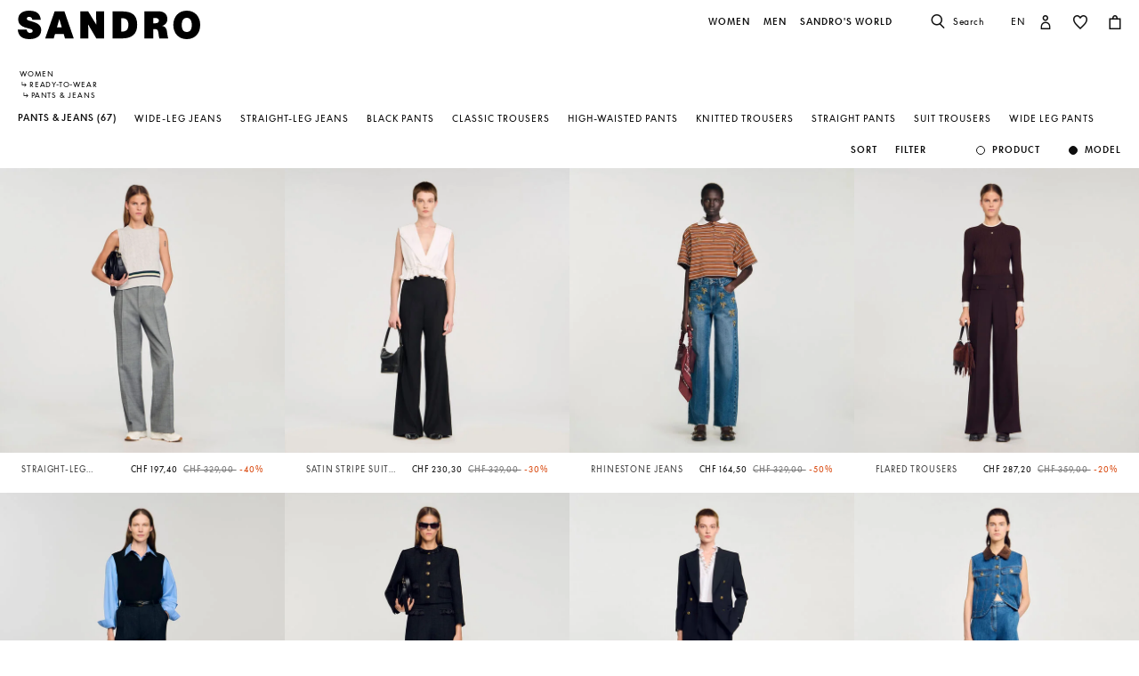

--- FILE ---
content_type: text/html;charset=UTF-8
request_url: https://ch.sandro-paris.com/en/woman/pants/
body_size: 49137
content:










<!DOCTYPE html>
<html lang="en">
<head>
<meta charset=UTF-8>


<title>Pants for women | Sandro Paris</title>

<meta name="description" content="Discover our collection of Pants and express your style with just one piece. Free shipping and exchanges."/>
<meta name="keywords" content="SANDRO official website - Ready-to-wear"/>



    
        <meta property="og:type" content="siteweb">
    

    
        <meta name="twitter:card" content="summary_large_image">
    

    
        <meta name="twitter:title" content="Pants | Sandro CH">
    

    
        <meta property="og:site_name" content="Sandro Paris">
    

    
        <meta name="twitter:site" content="Sandro Paris">
    

    
        <meta property="og:locale" content="en_CH">
    

    
        <meta property="og:url" content="https://ch.sandro-paris.com/on/demandware.store/Sites-Sandro-CH-Site/en_CH/__SYSTEM__Page-Render?cid=woman-cat-banner-fall-winter&amp;params=%7b%22custom%22%3a%22%7b%5c%22action%5c%22%3a%5c%22Search-Show%5c%22%2c%5c%22queryString%5c%22%3a%5c%22cgid%3dWoman_Clothes_Pants%5c%22%2c%5c%22locale%5c%22%3a%5c%22en_CH%5c%22%2c%5c%22tracking_consent%5c%22%3anull%2c%5c%22csrf%5c%22%3a%7b%5c%22tokenName%5c%22%3a%5c%22csrf_token%5c%22%2c%5c%22token%5c%22%3a%5c%22y1jzSTjf0lUoHB4UidJmU59h02NoPNPMSkWfrg3d2OZHOOWlcsmmw-NG9wY17qWRrBmqUHA2j7ublMJ_UpS280b5a-BxorqEO5PmHFyJ1b_9CIkPONUdeODpntgdyPEOPqK02P_93TPOhD5ygZToMr7UNTUxHOwtZcEwtH8d-Uy61yKF4M4%3d%5c%22%7d%2c%5c%22CurrentPageMetaData%5c%22%3a%7b%5c%22title%5c%22%3a%5c%22Sites-Sandro-CH-Site%5c%22%2c%5c%22description%5c%22%3a%5c%22%5c%22%2c%5c%22keywords%5c%22%3a%5c%22%5c%22%2c%5c%22pageMetaTags%5c%22%3a%5b%5d%7d%2c%5c%22imageObjectSchemaData%5c%22%3a%7b%5c%22%40context%5c%22%3a%5c%22https%3a%2f%2fschema%2eorg%5c%22%2c%5c%22%40type%5c%22%3a%5c%22ItemList%5c%22%2c%5c%22itemListElement%5c%22%3a%5b%7b%5c%22%40type%5c%22%3a%5c%22ImageObject%5c%22%2c%5c%22name%5c%22%3a%5c%22Sites-Sandro-CH-Site%5c%22%2c%5c%22description%5c%22%3a%5c%22SANDRO%20official%20website%20-%20Ready-to-wear%5c%22%2c%5c%22caption%5c%22%3a%5c%22Sites-Sandro-CH-Site%20Sandro%20%e2%80%93%20Official%20Website%5c%22%2c%5c%22contentUrl%5c%22%3a%5c%22https%3a%2f%2fch%2esandro-paris%2ecom%2fon%2fdemandware%2estatic%2fSites-Sandro-CH-Site%2f-%2fdefault%2fdw1ce0960f%2fimages%2fbrand-logo%2flogo-sandro-black%2esvg%5c%22%7d%5d%7d%2c%5c%22webPageSchemaData%5c%22%3anull%7d%22%2c%22aspect_attributes%22%3a%7b%22category%22%3a%22Woman_Clothes_Pants%22%7d%7d&amp;vf=e9d4ef20bb9f427848df1a7db5b2163e&amp;at=plp&amp;pt=productList">
    


<meta http-equiv="x-ua-compatible" content="ie=edge">

<meta name="viewport" content="width=device-width, minimum-scale=1.0, maximum-scale=1.0">






    <meta name="google-site-verification" content="1CH_CWXWcL07HLXGjPvxYpPOIW2Rh0TY8k2c7mLMB74" />




    <link rel="canonical" href="https://ch.sandro-paris.com/en/woman/pants/"/>


<link rel="preload" href="/on/demandware.static/Sites-Sandro-CH-Site/-/default/dwc6591978/fonts/SupremeLLTT-Bold.woff2" as="font" crossorigin />

<link rel="icon" type="image/png" href="/on/demandware.static/Sites-Sandro-CH-Site/-/default/dw874adf7c/images/favicon-192x192.png" sizes="192x192" />
<link rel="icon" type="image/png" href="/on/demandware.static/Sites-Sandro-CH-Site/-/default/dw048fddb5/images/favicon-32x32.png" sizes="32x32" />
<link rel="icon" type="image/png" href="/on/demandware.static/Sites-Sandro-CH-Site/-/default/dwf746a3e6/images/favicon-16x16.png" sizes="16x16" />
<link rel="shortcut icon" href="/on/demandware.static/Sites-Sandro-CH-Site/-/default/dwed876875/images/favicon.ico" />


<link rel="stylesheet" href="/on/demandware.static/Sites-Sandro-CH-Site/-/en_CH/v1768930660745/css/global.css" />

    <link rel="stylesheet" href="/on/demandware.static/Sites-Sandro-CH-Site/-/en_CH/v1768930660745/css/experience/components/commerceLayouts/layout.css"  />

    <link rel="stylesheet" href="/on/demandware.static/Sites-Sandro-CH-Site/-/en_CH/v1768930660745/css/experience/components/commerceLayouts/productList.css"  />












<link rel="alternate" hreflang="en" href="https://global.sandro-paris.com/en/woman/pants/" />



<link rel="alternate" hreflang="en-lc" href="https://global.sandro-paris.com/en-lc/woman/pants/" />



<link rel="alternate" hreflang="en-li" href="https://global.sandro-paris.com/en-li/woman/pants/" />



<link rel="alternate" hreflang="en-lk" href="https://global.sandro-paris.com/en-lk/woman/pants/" />



<link rel="alternate" hreflang="en-lr" href="https://global.sandro-paris.com/en-lr/woman/pants/" />



<link rel="alternate" hreflang="en-ky" href="https://global.sandro-paris.com/en-ky/woman/pants/" />



<link rel="alternate" hreflang="en-kz" href="https://global.sandro-paris.com/en-kz/woman/pants/" />



<link rel="alternate" hreflang="en-lb" href="https://global.sandro-paris.com/en-lb/woman/pants/" />



<link rel="alternate" hreflang="en-la" href="https://global.sandro-paris.com/en-la/woman/pants/" />



<link rel="alternate" hreflang="en-mg" href="https://global.sandro-paris.com/en-mg/woman/pants/" />



<link rel="alternate" hreflang="en-mf" href="https://global.sandro-paris.com/en-mf/woman/pants/" />



<link rel="alternate" hreflang="en-me" href="https://global.sandro-paris.com/en-me/woman/pants/" />



<link rel="alternate" hreflang="en-md" href="https://global.sandro-paris.com/en-md/woman/pants/" />



<link rel="alternate" hreflang="en-mk" href="https://global.sandro-paris.com/en-mk/woman/pants/" />



<link rel="alternate" hreflang="en-mh" href="https://global.sandro-paris.com/en-mh/woman/pants/" />



<link rel="alternate" hreflang="en-mo" href="https://global.sandro-paris.com/en-mo/woman/pants/" />



<link rel="alternate" hreflang="en-mn" href="https://global.sandro-paris.com/en-mn/woman/pants/" />



<link rel="alternate" hreflang="en-mm" href="https://global.sandro-paris.com/en-mm/woman/pants/" />



<link rel="alternate" hreflang="en-ml" href="https://global.sandro-paris.com/en-ml/woman/pants/" />



<link rel="alternate" hreflang="en-ms" href="https://global.sandro-paris.com/en-ms/woman/pants/" />



<link rel="alternate" hreflang="en-mr" href="https://global.sandro-paris.com/en-mr/woman/pants/" />



<link rel="alternate" hreflang="en-mq" href="https://global.sandro-paris.com/en-mq/woman/pants/" />



<link rel="alternate" hreflang="en-mp" href="https://global.sandro-paris.com/en-mp/woman/pants/" />



<link rel="alternate" hreflang="en-ls" href="https://global.sandro-paris.com/en-ls/woman/pants/" />



<link rel="alternate" hreflang="en-ly" href="https://global.sandro-paris.com/en-ly/woman/pants/" />



<link rel="alternate" hreflang="en-ma" href="https://global.sandro-paris.com/en-ma/woman/pants/" />



<link rel="alternate" hreflang="en-zw" href="https://global.sandro-paris.com/en-zw/woman/pants/" />



<link rel="alternate" hreflang="en-je" href="https://global.sandro-paris.com/en-je/woman/pants/" />



<link rel="alternate" hreflang="en-jp" href="https://global.sandro-paris.com/en-jp/woman/pants/" />



<link rel="alternate" hreflang="en-jo" href="https://global.sandro-paris.com/en-jo/woman/pants/" />



<link rel="alternate" hreflang="en-jm" href="https://global.sandro-paris.com/en-jm/woman/pants/" />



<link rel="alternate" hreflang="en-is" href="https://global.sandro-paris.com/en-is/woman/pants/" />



<link rel="alternate" hreflang="en-ir" href="https://global.sandro-paris.com/en-ir/woman/pants/" />



<link rel="alternate" hreflang="en-iq" href="https://global.sandro-paris.com/en-iq/woman/pants/" />



<link rel="alternate" hreflang="en-zm" href="https://global.sandro-paris.com/en-zm/woman/pants/" />



<link rel="alternate" hreflang="en-ke" href="https://global.sandro-paris.com/en-ke/woman/pants/" />



<link rel="alternate" hreflang="en-ki" href="https://global.sandro-paris.com/en-ki/woman/pants/" />



<link rel="alternate" hreflang="en-kh" href="https://global.sandro-paris.com/en-kh/woman/pants/" />



<link rel="alternate" hreflang="en-kg" href="https://global.sandro-paris.com/en-kg/woman/pants/" />



<link rel="alternate" hreflang="en-km" href="https://global.sandro-paris.com/en-km/woman/pants/" />



<link rel="alternate" hreflang="en-kp" href="https://global.sandro-paris.com/en-kp/woman/pants/" />



<link rel="alternate" hreflang="en-kn" href="https://global.sandro-paris.com/en-kn/woman/pants/" />



<link rel="alternate" hreflang="en-pg" href="https://global.sandro-paris.com/en-pg/woman/pants/" />



<link rel="alternate" hreflang="en-pn" href="https://global.sandro-paris.com/en-pn/woman/pants/" />



<link rel="alternate" hreflang="en-pm" href="https://global.sandro-paris.com/en-pm/woman/pants/" />



<link rel="alternate" hreflang="en-pl" href="https://global.sandro-paris.com/en-pl/woman/pants/" />



<link rel="alternate" hreflang="en-pk" href="https://global.sandro-paris.com/en-pk/woman/pants/" />



<link rel="alternate" hreflang="en-pa" href="https://global.sandro-paris.com/en-pa/woman/pants/" />



<link rel="alternate" hreflang="en-pf" href="https://global.sandro-paris.com/en-pf/woman/pants/" />



<link rel="alternate" hreflang="en-ag" href="https://global.sandro-paris.com/en-ag/woman/pants/" />



<link rel="alternate" hreflang="en-af" href="https://global.sandro-paris.com/en-af/woman/pants/" />



<link rel="alternate" hreflang="en-ad" href="https://global.sandro-paris.com/en-ad/woman/pants/" />



<link rel="alternate" hreflang="en-pw" href="https://global.sandro-paris.com/en-pw/woman/pants/" />



<link rel="alternate" hreflang="en-ng" href="https://global.sandro-paris.com/en-ng/woman/pants/" />



<link rel="alternate" hreflang="en-nf" href="https://global.sandro-paris.com/en-nf/woman/pants/" />



<link rel="alternate" hreflang="en-ne" href="https://global.sandro-paris.com/en-ne/woman/pants/" />



<link rel="alternate" hreflang="en-ni" href="https://global.sandro-paris.com/en-ni/woman/pants/" />



<link rel="alternate" hreflang="en-np" href="https://global.sandro-paris.com/en-np/woman/pants/" />



<link rel="alternate" hreflang="en-no" href="https://global.sandro-paris.com/en-no/woman/pants/" />



<link rel="alternate" hreflang="en-nr" href="https://global.sandro-paris.com/en-nr/woman/pants/" />



<link rel="alternate" hreflang="en-mw" href="https://global.sandro-paris.com/en-mw/woman/pants/" />



<link rel="alternate" hreflang="en-mv" href="https://global.sandro-paris.com/en-mv/woman/pants/" />



<link rel="alternate" hreflang="en-mu" href="https://global.sandro-paris.com/en-mu/woman/pants/" />



<link rel="alternate" hreflang="en-mt" href="https://global.sandro-paris.com/en-mt/woman/pants/" />



<link rel="alternate" hreflang="en-mz" href="https://global.sandro-paris.com/en-mz/woman/pants/" />



<link rel="alternate" hreflang="en-my" href="https://global.sandro-paris.com/en-my/woman/pants/" />



<link rel="alternate" hreflang="en-nc" href="https://global.sandro-paris.com/en-nc/woman/pants/" />



<link rel="alternate" hreflang="en-na" href="https://global.sandro-paris.com/en-na/woman/pants/" />



<link rel="alternate" hreflang="en-om" href="https://global.sandro-paris.com/en-om/woman/pants/" />



<link rel="alternate" hreflang="en-nu" href="https://global.sandro-paris.com/en-nu/woman/pants/" />



<link rel="alternate" hreflang="en-tn" href="https://global.sandro-paris.com/en-tn/woman/pants/" />



<link rel="alternate" hreflang="en-tm" href="https://global.sandro-paris.com/en-tm/woman/pants/" />



<link rel="alternate" hreflang="en-tl" href="https://global.sandro-paris.com/en-tl/woman/pants/" />



<link rel="alternate" hreflang="en-cz" href="https://global.sandro-paris.com/en-cz/woman/pants/" />



<link rel="alternate" hreflang="en-tk" href="https://global.sandro-paris.com/en-tk/woman/pants/" />



<link rel="alternate" hreflang="en-to" href="https://global.sandro-paris.com/en-to/woman/pants/" />



<link rel="alternate" hreflang="en-tv" href="https://global.sandro-paris.com/en-tv/woman/pants/" />



<link rel="alternate" hreflang="en-tt" href="https://global.sandro-paris.com/en-tt/woman/pants/" />



<link rel="alternate" hreflang="en-dj" href="https://global.sandro-paris.com/en-dj/woman/pants/" />



<link rel="alternate" hreflang="en-tz" href="https://global.sandro-paris.com/en-tz/woman/pants/" />



<link rel="alternate" hreflang="en-tw" href="https://global.sandro-paris.com/en-tw/woman/pants/" />



<link rel="alternate" hreflang="en-cm" href="https://global.sandro-paris.com/en-cm/woman/pants/" />



<link rel="alternate" hreflang="en-ck" href="https://global.sandro-paris.com/en-ck/woman/pants/" />



<link rel="alternate" hreflang="en-sz" href="https://global.sandro-paris.com/en-sz/woman/pants/" />



<link rel="alternate" hreflang="en-co" href="https://global.sandro-paris.com/en-co/woman/pants/" />



<link rel="alternate" hreflang="en-cu" href="https://global.sandro-paris.com/en-cu/woman/pants/" />



<link rel="alternate" hreflang="en-tf" href="https://global.sandro-paris.com/en-tf/woman/pants/" />



<link rel="alternate" hreflang="en-td" href="https://global.sandro-paris.com/en-td/woman/pants/" />



<link rel="alternate" hreflang="en-cr" href="https://global.sandro-paris.com/en-cr/woman/pants/" />



<link rel="alternate" hreflang="en-tc" href="https://global.sandro-paris.com/en-tc/woman/pants/" />



<link rel="alternate" hreflang="en-cy" href="https://global.sandro-paris.com/en-cy/woman/pants/" />



<link rel="alternate" hreflang="en-tj" href="https://global.sandro-paris.com/en-tj/woman/pants/" />



<link rel="alternate" hreflang="en-cx" href="https://global.sandro-paris.com/en-cx/woman/pants/" />



<link rel="alternate" hreflang="en-cw" href="https://global.sandro-paris.com/en-cw/woman/pants/" />



<link rel="alternate" hreflang="en-cv" href="https://global.sandro-paris.com/en-cv/woman/pants/" />



<link rel="alternate" hreflang="en-tg" href="https://global.sandro-paris.com/en-tg/woman/pants/" />



<link rel="alternate" hreflang="en-um" href="https://global.sandro-paris.com/en-um/woman/pants/" />



<link rel="alternate" hreflang="en-ec" href="https://global.sandro-paris.com/en-ec/woman/pants/" />



<link rel="alternate" hreflang="en-uz" href="https://global.sandro-paris.com/en-uz/woman/pants/" />



<link rel="alternate" hreflang="en-eh" href="https://global.sandro-paris.com/en-eh/woman/pants/" />



<link rel="alternate" hreflang="en-dm" href="https://global.sandro-paris.com/en-dm/woman/pants/" />



<link rel="alternate" hreflang="en-dk" href="https://global.sandro-paris.com/en-dk/woman/pants/" />



<link rel="alternate" hreflang="en-do" href="https://global.sandro-paris.com/en-do/woman/pants/" />



<link rel="alternate" hreflang="en-ug" href="https://global.sandro-paris.com/en-ug/woman/pants/" />



<link rel="alternate" hreflang="en-dz" href="https://global.sandro-paris.com/en-dz/woman/pants/" />



<link rel="alternate" hreflang="en-az" href="https://global.sandro-paris.com/en-az/woman/pants/" />



<link rel="alternate" hreflang="en-ax" href="https://global.sandro-paris.com/en-ax/woman/pants/" />



<link rel="alternate" hreflang="en-ro" href="https://global.sandro-paris.com/en-ro/woman/pants/" />



<link rel="alternate" hreflang="en-bd" href="https://global.sandro-paris.com/en-bd/woman/pants/" />



<link rel="alternate" hreflang="en-rs" href="https://global.sandro-paris.com/en-rs/woman/pants/" />



<link rel="alternate" hreflang="en-bb" href="https://global.sandro-paris.com/en-bb/woman/pants/" />



<link rel="alternate" hreflang="en-ba" href="https://global.sandro-paris.com/en-ba/woman/pants/" />



<link rel="alternate" hreflang="en-bg" href="https://global.sandro-paris.com/en-bg/woman/pants/" />



<link rel="alternate" hreflang="en-rw" href="https://global.sandro-paris.com/en-rw/woman/pants/" />



<link rel="alternate" hreflang="en-bf" href="https://global.sandro-paris.com/en-bf/woman/pants/" />



<link rel="alternate" hreflang="en-ai" href="https://global.sandro-paris.com/en-ai/woman/pants/" />



<link rel="alternate" hreflang="en-ao" href="https://global.sandro-paris.com/en-ao/woman/pants/" />



<link rel="alternate" hreflang="en-an" href="https://global.sandro-paris.com/en-an/woman/pants/" />



<link rel="alternate" hreflang="en-am" href="https://global.sandro-paris.com/en-am/woman/pants/" />



<link rel="alternate" hreflang="en-al" href="https://global.sandro-paris.com/en-al/woman/pants/" />



<link rel="alternate" hreflang="en-as" href="https://global.sandro-paris.com/en-as/woman/pants/" />



<link rel="alternate" hreflang="en-aw" href="https://global.sandro-paris.com/en-aw/woman/pants/" />



<link rel="alternate" hreflang="en-re" href="https://global.sandro-paris.com/en-re/woman/pants/" />



<link rel="alternate" hreflang="en-sm" href="https://global.sandro-paris.com/en-sm/woman/pants/" />



<link rel="alternate" hreflang="en-sl" href="https://global.sandro-paris.com/en-sl/woman/pants/" />



<link rel="alternate" hreflang="en-bz" href="https://global.sandro-paris.com/en-bz/woman/pants/" />



<link rel="alternate" hreflang="en-sk" href="https://global.sandro-paris.com/en-sk/woman/pants/" />



<link rel="alternate" hreflang="en-sj" href="https://global.sandro-paris.com/en-sj/woman/pants/" />



<link rel="alternate" hreflang="en-so" href="https://global.sandro-paris.com/en-so/woman/pants/" />



<link rel="alternate" hreflang="en-sn" href="https://global.sandro-paris.com/en-sn/woman/pants/" />



<link rel="alternate" hreflang="en-cd" href="https://global.sandro-paris.com/en-cd/woman/pants/" />



<link rel="alternate" hreflang="en-st" href="https://global.sandro-paris.com/en-st/woman/pants/" />



<link rel="alternate" hreflang="en-cc" href="https://global.sandro-paris.com/en-cc/woman/pants/" />



<link rel="alternate" hreflang="en-ss" href="https://global.sandro-paris.com/en-ss/woman/pants/" />



<link rel="alternate" hreflang="en-sr" href="https://global.sandro-paris.com/en-sr/woman/pants/" />



<link rel="alternate" hreflang="en-ci" href="https://global.sandro-paris.com/en-ci/woman/pants/" />



<link rel="alternate" hreflang="en-sy" href="https://global.sandro-paris.com/en-sy/woman/pants/" />



<link rel="alternate" hreflang="en-sx" href="https://global.sandro-paris.com/en-sx/woman/pants/" />



<link rel="alternate" hreflang="en-cg" href="https://global.sandro-paris.com/en-cg/woman/pants/" />



<link rel="alternate" hreflang="en-cf" href="https://global.sandro-paris.com/en-cf/woman/pants/" />



<link rel="alternate" hreflang="en-sv" href="https://global.sandro-paris.com/en-sv/woman/pants/" />



<link rel="alternate" hreflang="en-bl" href="https://global.sandro-paris.com/en-bl/woman/pants/" />



<link rel="alternate" hreflang="en-bj" href="https://global.sandro-paris.com/en-bj/woman/pants/" />



<link rel="alternate" hreflang="en-bi" href="https://global.sandro-paris.com/en-bi/woman/pants/" />



<link rel="alternate" hreflang="en-bo" href="https://global.sandro-paris.com/en-bo/woman/pants/" />



<link rel="alternate" hreflang="en-bn" href="https://global.sandro-paris.com/en-bn/woman/pants/" />



<link rel="alternate" hreflang="en-bm" href="https://global.sandro-paris.com/en-bm/woman/pants/" />



<link rel="alternate" hreflang="en-bt" href="https://global.sandro-paris.com/en-bt/woman/pants/" />



<link rel="alternate" hreflang="en-se" href="https://global.sandro-paris.com/en-se/woman/pants/" />



<link rel="alternate" hreflang="en-bs" href="https://global.sandro-paris.com/en-bs/woman/pants/" />



<link rel="alternate" hreflang="en-sd" href="https://global.sandro-paris.com/en-sd/woman/pants/" />



<link rel="alternate" hreflang="en-sc" href="https://global.sandro-paris.com/en-sc/woman/pants/" />



<link rel="alternate" hreflang="en-bq" href="https://global.sandro-paris.com/en-bq/woman/pants/" />



<link rel="alternate" hreflang="en-sb" href="https://global.sandro-paris.com/en-sb/woman/pants/" />



<link rel="alternate" hreflang="en-si" href="https://global.sandro-paris.com/en-si/woman/pants/" />



<link rel="alternate" hreflang="en-bw" href="https://global.sandro-paris.com/en-bw/woman/pants/" />



<link rel="alternate" hreflang="en-sh" href="https://global.sandro-paris.com/en-sh/woman/pants/" />



<link rel="alternate" hreflang="en-bv" href="https://global.sandro-paris.com/en-bv/woman/pants/" />



<link rel="alternate" hreflang="en-sg" href="https://global.sandro-paris.com/en-sg/woman/pants/" />



<link rel="alternate" hreflang="en-hn" href="https://global.sandro-paris.com/en-hn/woman/pants/" />



<link rel="alternate" hreflang="en-hm" href="https://global.sandro-paris.com/en-hm/woman/pants/" />



<link rel="alternate" hreflang="en-hk" href="https://global.sandro-paris.com/en-hk/woman/pants/" />



<link rel="alternate" hreflang="en-gq" href="https://global.sandro-paris.com/en-gq/woman/pants/" />



<link rel="alternate" hreflang="en-gp" href="https://global.sandro-paris.com/en-gp/woman/pants/" />



<link rel="alternate" hreflang="en-gn" href="https://global.sandro-paris.com/en-gn/woman/pants/" />



<link rel="alternate" hreflang="en-gt" href="https://global.sandro-paris.com/en-gt/woman/pants/" />



<link rel="alternate" hreflang="en-gs" href="https://global.sandro-paris.com/en-gs/woman/pants/" />



<link rel="alternate" hreflang="en-gy" href="https://global.sandro-paris.com/en-gy/woman/pants/" />



<link rel="alternate" hreflang="en-gw" href="https://global.sandro-paris.com/en-gw/woman/pants/" />



<link rel="alternate" hreflang="en-yt" href="https://global.sandro-paris.com/en-yt/woman/pants/" />



<link rel="alternate" hreflang="en-io" href="https://global.sandro-paris.com/en-io/woman/pants/" />



<link rel="alternate" hreflang="en-im" href="https://global.sandro-paris.com/en-im/woman/pants/" />



<link rel="alternate" hreflang="en-il" href="https://global.sandro-paris.com/en-il/woman/pants/" />



<link rel="alternate" hreflang="en-hr" href="https://global.sandro-paris.com/en-hr/woman/pants/" />



<link rel="alternate" hreflang="en-hu" href="https://global.sandro-paris.com/en-hu/woman/pants/" />



<link rel="alternate" hreflang="en-ht" href="https://global.sandro-paris.com/en-ht/woman/pants/" />



<link rel="alternate" hreflang="en-ye" href="https://global.sandro-paris.com/en-ye/woman/pants/" />



<link rel="alternate" hreflang="en-vu" href="https://global.sandro-paris.com/en-vu/woman/pants/" />



<link rel="alternate" hreflang="en-fk" href="https://global.sandro-paris.com/en-fk/woman/pants/" />



<link rel="alternate" hreflang="en-fj" href="https://global.sandro-paris.com/en-fj/woman/pants/" />



<link rel="alternate" hreflang="en-fi" href="https://global.sandro-paris.com/en-fi/woman/pants/" />



<link rel="alternate" hreflang="en-er" href="https://global.sandro-paris.com/en-er/woman/pants/" />



<link rel="alternate" hreflang="en-vc" href="https://global.sandro-paris.com/en-vc/woman/pants/" />



<link rel="alternate" hreflang="en-va" href="https://global.sandro-paris.com/en-va/woman/pants/" />



<link rel="alternate" hreflang="en-vg" href="https://global.sandro-paris.com/en-vg/woman/pants/" />



<link rel="alternate" hreflang="en-et" href="https://global.sandro-paris.com/en-et/woman/pants/" />



<link rel="alternate" hreflang="en-ve" href="https://global.sandro-paris.com/en-ve/woman/pants/" />



<link rel="alternate" hreflang="en-ga" href="https://global.sandro-paris.com/en-ga/woman/pants/" />



<link rel="alternate" hreflang="en-ge" href="https://global.sandro-paris.com/en-ge/woman/pants/" />



<link rel="alternate" hreflang="en-gd" href="https://global.sandro-paris.com/en-gd/woman/pants/" />



<link rel="alternate" hreflang="en-ws" href="https://global.sandro-paris.com/en-ws/woman/pants/" />



<link rel="alternate" hreflang="en-gi" href="https://global.sandro-paris.com/en-gi/woman/pants/" />



<link rel="alternate" hreflang="en-gh" href="https://global.sandro-paris.com/en-gh/woman/pants/" />



<link rel="alternate" hreflang="en-gg" href="https://global.sandro-paris.com/en-gg/woman/pants/" />



<link rel="alternate" hreflang="en-gf" href="https://global.sandro-paris.com/en-gf/woman/pants/" />



<link rel="alternate" hreflang="en-gm" href="https://global.sandro-paris.com/en-gm/woman/pants/" />



<link rel="alternate" hreflang="en-gl" href="https://global.sandro-paris.com/en-gl/woman/pants/" />



<link rel="alternate" hreflang="en-fo" href="https://global.sandro-paris.com/en-fo/woman/pants/" />



<link rel="alternate" hreflang="en-fm" href="https://global.sandro-paris.com/en-fm/woman/pants/" />



<link rel="alternate" hreflang="en-wf" href="https://global.sandro-paris.com/en-wf/woman/pants/" />



<link rel="alternate" hreflang="en-ca" href="https://ca.sandro-paris.com/en/womens/ready-to-wear/pants/" />



<link rel="alternate" hreflang="fr-ca" href="https://ca.sandro-paris.com/fr/femme/pret-a-porter/pantalons/" />



<link rel="alternate" hreflang="en-us" href="https://us.sandro-paris.com/en/womens/clothing/pants/" />



<link rel="alternate" hreflang="en-ie" href="https://ie.sandro-paris.com/en/woman/pants/" />



<link rel="alternate" hreflang="nl-nl" href="https://nld.sandro-paris.com/nl/dames/broeken/" />



<link rel="alternate" hreflang="en-ch" href="https://ch.sandro-paris.com/en/woman/pants/" />



<link rel="alternate" hreflang="de-ch" href="https://ch.sandro-paris.com/de_CH/damen/hosen/" />



<link rel="alternate" hreflang="fr-ch" href="https://ch.sandro-paris.com/fr_CH/femme/pantalons/" />



<link rel="alternate" hreflang="de-de" href="https://de.sandro-paris.com/de/damen/hosen/" />



<link rel="alternate" hreflang="en-gb" href="https://uk.sandro-paris.com/en/woman/pants/" />



<link rel="alternate" hreflang="es-es" href="https://es.sandro-paris.com/es/mujer/pantalones/" />



<link rel="alternate" hreflang="x-default" href="https://fr.sandro-paris.com/fr/femme/pantalons/" />



<link rel="alternate" hreflang="fr-fr" href="https://fr.sandro-paris.com/fr/femme/pantalons/" />



<link rel="alternate" hreflang="it-it" href="https://it.sandro-paris.com/it/donna/pantaloni/" />



<link rel="alternate" hreflang="en" href="https://eu.sandro-paris.com/en/woman/pants/" />







<link rel="stylesheet" href="/on/demandware.static/Sites-Sandro-CH-Site/-/en_CH/v1768930660745/css/skin/skin.css" />









<script>
    var datalayerCustomerData = {"login_status":false,"currencyCode":"CHF","registered":false};
</script>


<script>
    var pageAction = 'searchshow';
    window.dataLayer = window.dataLayer || [];
    window.gtmEnabled = true;
    var orderId = -1;
    var dataLayerEvent = {"event":"view_content","platform_environment":"production","page_name":"Pants for women | Sandro Paris","page_type":"product list page","platform_brand":"sandro","platform_country":"CH","checkout_type":"Not logged in","thematic_level1":"Woman","thematic_level2":"Woman_Clothes","user_phone_sha256":null,"platform_language":"EN"};
    var ga4DataLayerEvent = false;
    var gtmAsyncEvents = false;

    // In all cases except Order Confirmation, the data layer should be pushed, so default to that case
    var pushDataLayer = true;
    if (pageAction === 'orderconfirm') {
        orderId = getGA4OrderId(ga4DataLayerEvent);
        var ordersPushedToGoogle = getOrdersPushedToGoogle();
        var orderHasBeenPushedToGoogle = orderHasBeenPushedToGoogle(orderId, ordersPushedToGoogle);
        if (orderHasBeenPushedToGoogle) {
            // If the data has already been sent, let's not push it again.
            pushDataLayer = false;
        }
    }

    if (pushDataLayer) {
        if (dataLayerEvent) {
            dataLayer.push(Object.assign({}, dataLayerEvent, datalayerCustomerData));
        }

        if (ga4DataLayerEvent) {
            if (ga4DataLayerEvent.ecommerce && ga4DataLayerEvent.ecommerce.items && ga4DataLayerEvent.ecommerce.items.length > 0) {
                var currentItems = ga4DataLayerEvent.ecommerce.items;

                currentItems.forEach(currentItem => {
                    var selectItemSource = window.sessionStorage.getItem('selectItem');

                    if(!selectItemSource) {
                        selectItemSource = window.sessionStorage.getItem('cart-' + currentItem.item_variant);
                    }

                    if(selectItemSource) {
                        var sourceEvent = JSON.parse(selectItemSource);
                        currentItem.index = sourceEvent.index;
                        currentItem.item_list_name = sourceEvent.item_list_name;
                    }
                });

            }
            dataLayer.push({ ecommerce: null });
            dataLayer.push(ga4DataLayerEvent);
        }

        if (pageAction === 'orderconfirm') {
            // Add the orderId to the array of orders that is being stored in localStorage
            ordersPushedToGoogle.push(orderId);
            // The localStorage is what is used to prevent the duplicate send from mobile platforms
            window.localStorage.setItem('ordersPushedToGoogle', JSON.stringify(ordersPushedToGoogle));
        }
    }

    function getOrderId(dataLayer) {
        if ('ecommerce' in dataLayer) {
            if ('purchase' in dataLayer.ecommerce && 'actionField' in dataLayer.ecommerce.purchase &&
                'id' in dataLayer.ecommerce.purchase.actionField) {
                return dataLayer.ecommerce.purchase.actionField.id;
            }
        }

        return -1;
    }

    function getGA4OrderId(dataLayer) {
        if ('ecommerce' in dataLayer && 'transaction_id' in dataLayer.ecommerce) {
            return dataLayer.ecommerce.transaction_id;
        }

        return -1;
    }

    function getOrdersPushedToGoogle() {
        var ordersPushedToGoogleString = window.localStorage.getItem('ordersPushedToGoogle');
        if (ordersPushedToGoogleString && ordersPushedToGoogleString.length > 0) {
            return JSON.parse(ordersPushedToGoogleString);
        }

        return [];
    }

    function orderHasBeenPushedToGoogle(orderId, ordersPushedToGoogle) {
        if (orderId) {
            for (var index = 0; index < ordersPushedToGoogle.length; index++) {
                if (ordersPushedToGoogle[index] === orderId) {
                    return true;
                }
            }
        }

        return false;
    }
</script>

<!-- Google Tag Manager -->
<script>(function(w,d,s,l,i){w[l]=w[l]||[];w[l].push({'gtm.start':
new Date().getTime(),event:'gtm.js'});var f=d.getElementsByTagName(s)[0],
j=d.createElement(s),dl=l!='dataLayer'?'&l='+l:'';j.async=true;j.src=
'https://www.googletagmanager.com/gtm.js?id='+i+dl;f.parentNode.insertBefore(j,f);
})(window,document,'script','dataLayer','GTM-M36JQX');</script>
<!-- End Google Tag Manager -->









<link rel="next" href="https://ch.sandro-paris.com/en/woman/pants/?start=32&amp;sz=32"/>

<script type="text/javascript">//<!--
/* <![CDATA[ (head-active_data.js) */
var dw = (window.dw || {});
dw.ac = {
    _analytics: null,
    _events: [],
    _category: "",
    _searchData: "",
    _anact: "",
    _anact_nohit_tag: "",
    _analytics_enabled: "true",
    _timeZone: "Europe/Paris",
    _capture: function(configs) {
        if (Object.prototype.toString.call(configs) === "[object Array]") {
            configs.forEach(captureObject);
            return;
        }
        dw.ac._events.push(configs);
    },
	capture: function() { 
		dw.ac._capture(arguments);
		// send to CQ as well:
		if (window.CQuotient) {
			window.CQuotient.trackEventsFromAC(arguments);
		}
	},
    EV_PRD_SEARCHHIT: "searchhit",
    EV_PRD_DETAIL: "detail",
    EV_PRD_RECOMMENDATION: "recommendation",
    EV_PRD_SETPRODUCT: "setproduct",
    applyContext: function(context) {
        if (typeof context === "object" && context.hasOwnProperty("category")) {
        	dw.ac._category = context.category;
        }
        if (typeof context === "object" && context.hasOwnProperty("searchData")) {
        	dw.ac._searchData = context.searchData;
        }
    },
    setDWAnalytics: function(analytics) {
        dw.ac._analytics = analytics;
    },
    eventsIsEmpty: function() {
        return 0 == dw.ac._events.length;
    }
};
/* ]]> */
// -->
</script>
<script type="text/javascript">//<!--
/* <![CDATA[ (head-cquotient.js) */
var CQuotient = window.CQuotient = {};
CQuotient.clientId = 'bcmw-Sandro-CH';
CQuotient.realm = 'BCMW';
CQuotient.siteId = 'Sandro-CH';
CQuotient.instanceType = 'prd';
CQuotient.locale = 'en_CH';
CQuotient.fbPixelId = '__UNKNOWN__';
CQuotient.activities = [];
CQuotient.cqcid='';
CQuotient.cquid='';
CQuotient.cqeid='';
CQuotient.cqlid='';
CQuotient.apiHost='api.cquotient.com';
/* Turn this on to test against Staging Einstein */
/* CQuotient.useTest= true; */
CQuotient.useTest = ('true' === 'false');
CQuotient.initFromCookies = function () {
	var ca = document.cookie.split(';');
	for(var i=0;i < ca.length;i++) {
	  var c = ca[i];
	  while (c.charAt(0)==' ') c = c.substring(1,c.length);
	  if (c.indexOf('cqcid=') == 0) {
		CQuotient.cqcid=c.substring('cqcid='.length,c.length);
	  } else if (c.indexOf('cquid=') == 0) {
		  var value = c.substring('cquid='.length,c.length);
		  if (value) {
		  	var split_value = value.split("|", 3);
		  	if (split_value.length > 0) {
			  CQuotient.cquid=split_value[0];
		  	}
		  	if (split_value.length > 1) {
			  CQuotient.cqeid=split_value[1];
		  	}
		  	if (split_value.length > 2) {
			  CQuotient.cqlid=split_value[2];
		  	}
		  }
	  }
	}
}
CQuotient.getCQCookieId = function () {
	if(window.CQuotient.cqcid == '')
		window.CQuotient.initFromCookies();
	return window.CQuotient.cqcid;
};
CQuotient.getCQUserId = function () {
	if(window.CQuotient.cquid == '')
		window.CQuotient.initFromCookies();
	return window.CQuotient.cquid;
};
CQuotient.getCQHashedEmail = function () {
	if(window.CQuotient.cqeid == '')
		window.CQuotient.initFromCookies();
	return window.CQuotient.cqeid;
};
CQuotient.getCQHashedLogin = function () {
	if(window.CQuotient.cqlid == '')
		window.CQuotient.initFromCookies();
	return window.CQuotient.cqlid;
};
CQuotient.trackEventsFromAC = function (/* Object or Array */ events) {
try {
	if (Object.prototype.toString.call(events) === "[object Array]") {
		events.forEach(_trackASingleCQEvent);
	} else {
		CQuotient._trackASingleCQEvent(events);
	}
} catch(err) {}
};
CQuotient._trackASingleCQEvent = function ( /* Object */ event) {
	if (event && event.id) {
		if (event.type === dw.ac.EV_PRD_DETAIL) {
			CQuotient.trackViewProduct( {id:'', alt_id: event.id, type: 'raw_sku'} );
		} // not handling the other dw.ac.* events currently
	}
};
CQuotient.trackViewProduct = function(/* Object */ cqParamData){
	var cq_params = {};
	cq_params.cookieId = CQuotient.getCQCookieId();
	cq_params.userId = CQuotient.getCQUserId();
	cq_params.emailId = CQuotient.getCQHashedEmail();
	cq_params.loginId = CQuotient.getCQHashedLogin();
	cq_params.product = cqParamData.product;
	cq_params.realm = cqParamData.realm;
	cq_params.siteId = cqParamData.siteId;
	cq_params.instanceType = cqParamData.instanceType;
	cq_params.locale = CQuotient.locale;
	
	if(CQuotient.sendActivity) {
		CQuotient.sendActivity(CQuotient.clientId, 'viewProduct', cq_params);
	} else {
		CQuotient.activities.push({activityType: 'viewProduct', parameters: cq_params});
	}
};
/* ]]> */
// -->
</script>





    <script type="application/ld+json">
        {"@context":"http://schema.org/","@type":"BreadcrumbList","itemListElement":[{"@type":"ListItem","position":1,"name":"Accueil","item":"https://ch.sandro-paris.com/"},{"@type":"ListItem","position":2,"name":"Women","item":"https://ch.sandro-paris.com/en/woman/"},{"@type":"ListItem","position":3,"name":"Ready-to-wear","item":"https://ch.sandro-paris.com/en/woman/ready-to-wear/"},{"@type":"ListItem","position":4,"name":"Pants & Jeans","item":"https://ch.sandro-paris.com/en/woman/pants/"}]}
    </script>


    <script>
        var plpSchemaData={"@context":"https://schema.org","@type":"ItemList","itemListElement":[{"@type":"ListItem","position":1,"url":"https://ch.sandro-paris.com/en/p/straight-leg-trousers/SFPPA01769_24.html","name":"Straight-leg trousers","image":"https://ch.sandro-paris.com/dw/image/v2/BCMW_PRD/on/demandware.static/-/Sites-master-catalog/default/dw27da6df3/images/hi-res/Sandro_SFPPA01769-24_F_1.jpg"},{"@type":"ListItem","position":2,"url":"https://ch.sandro-paris.com/en/p/satin-stripe-suit-trousers/SFPPA01530_20.html","name":"Satin stripe suit trousers","image":"https://ch.sandro-paris.com/dw/image/v2/BCMW_PRD/on/demandware.static/-/Sites-master-catalog/default/dwe8a639a6/images/hi-res/Sandro_SFPPA01530-20_F_1.jpg"},{"@type":"ListItem","position":3,"url":"https://ch.sandro-paris.com/en/p/rhinestone-jeans/SFPJE00788_4785.html","name":"Rhinestone jeans","image":"https://ch.sandro-paris.com/dw/image/v2/BCMW_PRD/on/demandware.static/-/Sites-master-catalog/default/dwfc0265c5/images/hi-res/Sandro_SFPJE00788-4785_F_1.jpg"},{"@type":"ListItem","position":4,"url":"https://ch.sandro-paris.com/en/p/flared-trousers/SFPPA01805_G023.html","name":"Flared trousers","image":"https://ch.sandro-paris.com/dw/image/v2/BCMW_PRD/on/demandware.static/-/Sites-master-catalog/default/dw5f77c1cc/images/hi-res/Sandro_SFPPA01805-G023_F_1.jpg"},{"@type":"ListItem","position":5,"url":"https://ch.sandro-paris.com/en/p/rhinestone-striped-trousers/SFPPA01749_44.html","name":"Rhinestone striped trousers","image":"https://ch.sandro-paris.com/dw/image/v2/BCMW_PRD/on/demandware.static/-/Sites-master-catalog/default/dw32c4d036/images/hi-res/Sandro_SFPPA01749-44_F_1.jpg"},{"@type":"ListItem","position":6,"url":"https://ch.sandro-paris.com/en/p/tweed-suit-trousers/SFPPA01841_20.html","name":"Tweed suit trousers","image":"https://ch.sandro-paris.com/dw/image/v2/BCMW_PRD/on/demandware.static/-/Sites-master-catalog/default/dw8eea1f19/images/hi-res/Sandro_SFPPA01841-20_F_1.jpg"},{"@type":"ListItem","position":7,"url":"https://ch.sandro-paris.com/en/p/straight-leg-trousers/SFPPA01517_20.html","name":"Straight-leg trousers","image":"https://ch.sandro-paris.com/dw/image/v2/BCMW_PRD/on/demandware.static/-/Sites-master-catalog/default/dwf8370c29/images/hi-res/Sandro_SFPPA01517-20_F_1.jpg"},{"@type":"ListItem","position":8,"url":"https://ch.sandro-paris.com/en/p/wide-leg-jeans/SFPJE00751_4785.html","name":"Wide-leg jeans","image":"https://ch.sandro-paris.com/dw/image/v2/BCMW_PRD/on/demandware.static/-/Sites-master-catalog/default/dwb3a8ade5/images/hi-res/Sandro_SFPJE00751-4785_F_1.jpg"},{"@type":"ListItem","position":9,"url":"https://ch.sandro-paris.com/en/p/chalk-striped-trousers/SFPPA01775_44.html","name":"Chalk-striped trousers","image":"https://ch.sandro-paris.com/dw/image/v2/BCMW_PRD/on/demandware.static/-/Sites-master-catalog/default/dw4a9a0f36/images/hi-res/Sandro_SFPPA01775-44_F_1.jpg"},{"@type":"ListItem","position":10,"url":"https://ch.sandro-paris.com/en/p/decorative-tweed-trousers/SFPPA01871_G023.html","name":"Decorative tweed trousers","image":"https://ch.sandro-paris.com/dw/image/v2/BCMW_PRD/on/demandware.static/-/Sites-master-catalog/default/dwbed882df/images/hi-res/Sandro_SFPPA01871-G023_F_1.jpg"},{"@type":"ListItem","position":11,"url":"https://ch.sandro-paris.com/en/p/rhinestone-tweed-trousers/SFPPA01801_20.html","name":"Rhinestone tweed trousers","image":"https://ch.sandro-paris.com/dw/image/v2/BCMW_PRD/on/demandware.static/-/Sites-master-catalog/default/dw8220d30f/images/hi-res/Sandro_SFPPA01801-20_F_1.jpg"},{"@type":"ListItem","position":12,"url":"https://ch.sandro-paris.com/en/p/denim-suit-trousers/SFPPA01742_D324.html","name":"Denim suit trousers","image":"https://ch.sandro-paris.com/dw/image/v2/BCMW_PRD/on/demandware.static/-/Sites-master-catalog/default/dwe0064a9e/images/hi-res/Sandro_SFPPA01742-D324_F_1.jpg"},{"@type":"ListItem","position":13,"url":"https://ch.sandro-paris.com/en/p/capri-trousers/SFPPA01746_20.html","name":"Capri trousers","image":"https://ch.sandro-paris.com/dw/image/v2/BCMW_PRD/on/demandware.static/-/Sites-master-catalog/default/dwe777a333/images/hi-res/Sandro_SFPPA01746-20_F_1.jpg"},{"@type":"ListItem","position":14,"url":"https://ch.sandro-paris.com/en/p/knit-rhinestone-covered-trousers/SFPPA01579_23.html","name":"Knit rhinestone-covered trousers","image":"https://ch.sandro-paris.com/dw/image/v2/BCMW_PRD/on/demandware.static/-/Sites-master-catalog/default/dw41736748/images/hi-res/Sandro_SFPPA01579-23_F_1.jpg"},{"@type":"ListItem","position":15,"url":"https://ch.sandro-paris.com/en/p/wide-leg-jeans/SFPJE00834_20.html","name":"Wide-leg jeans","image":"https://ch.sandro-paris.com/dw/image/v2/BCMW_PRD/on/demandware.static/-/Sites-master-catalog/default/dwafc5eab1/images/hi-res/Sandro_SFPJE00834-20_F_1.jpg"},{"@type":"ListItem","position":16,"url":"https://ch.sandro-paris.com/en/p/faded-jeans/SFPJE00460_4785.html","name":"Faded jeans","image":"https://ch.sandro-paris.com/dw/image/v2/BCMW_PRD/on/demandware.static/-/Sites-master-catalog/default/dw2dcfc5ca/images/hi-res/Sandro_SFPJE00460-4785_F_1.jpg"},{"@type":"ListItem","position":17,"url":"https://ch.sandro-paris.com/en/p/chalk-striped-trousers/SFPPA01562_20.html","name":"Chalk-striped trousers","image":"https://ch.sandro-paris.com/dw/image/v2/BCMW_PRD/on/demandware.static/-/Sites-master-catalog/default/dwbff3089b/images/hi-res/Sandro_SFPPA01562-20_F_1.jpg"},{"@type":"ListItem","position":18,"url":"https://ch.sandro-paris.com/en/p/wide-leg-jeans/SFPJE00467_4785.html","name":"Wide-leg jeans","image":"https://ch.sandro-paris.com/dw/image/v2/BCMW_PRD/on/demandware.static/-/Sites-master-catalog/default/dw6508b63f/images/hi-res/Sandro_SFPJE00467-4785_F_1.jpg"},{"@type":"ListItem","position":19,"url":"https://ch.sandro-paris.com/en/p/wide-leg-leather-trousers/SFPPA01832_20.html","name":"Wide-leg leather trousers","image":"https://ch.sandro-paris.com/dw/image/v2/BCMW_PRD/on/demandware.static/-/Sites-master-catalog/default/dw56626cbd/images/hi-res/Sandro_SFPPA01832-20_F_1.jpg"},{"@type":"ListItem","position":20,"url":"https://ch.sandro-paris.com/en/p/large-trousers/SFPPA01808_20.html","name":"Large trousers","image":"https://ch.sandro-paris.com/dw/image/v2/BCMW_PRD/on/demandware.static/-/Sites-master-catalog/default/dw554901d0/images/hi-res/Sandro_SFPPA01808-20_F_1.jpg"},{"@type":"ListItem","position":21,"url":"https://ch.sandro-paris.com/en/p/raw-straight-patch-pocket-jeans/SFPJE00862_D324.html","name":"Raw straight patch pocket jeans","image":"https://ch.sandro-paris.com/dw/image/v2/BCMW_PRD/on/demandware.static/-/Sites-master-catalog/default/dw8a0cc212/images/hi-res/Sandro_SFPJE00862-D324_F_1.jpg"},{"@type":"ListItem","position":22,"url":"https://ch.sandro-paris.com/en/p/topstitched-wide-leg-jeans/SFPJE00713_10.html","name":"Topstitched wide-leg jeans","image":"https://ch.sandro-paris.com/dw/image/v2/BCMW_PRD/on/demandware.static/-/Sites-master-catalog/default/dwa47ca450/images/hi-res/Sandro_SFPJE00713-10_F_1.jpg"},{"@type":"ListItem","position":23,"url":"https://ch.sandro-paris.com/en/p/jeans-with-contrasting-panels/SFPJE00714_4785.html","name":"Jeans with contrasting panels","image":"https://ch.sandro-paris.com/dw/image/v2/BCMW_PRD/on/demandware.static/-/Sites-master-catalog/default/dw8af5d6ea/images/hi-res/Sandro_SFPJE00714-4785_F_1.jpg"},{"@type":"ListItem","position":24,"url":"https://ch.sandro-paris.com/en/p/faded-straight-leg-rhinestone-jeans/SFPJE00797_4785.html","name":"Faded straight-leg rhinestone jeans","image":"https://ch.sandro-paris.com/dw/image/v2/BCMW_PRD/on/demandware.static/-/Sites-master-catalog/default/dw6d48bee1/images/hi-res/Sandro_SFPJE00797-4785_F_1.jpg"},{"@type":"ListItem","position":25,"url":"https://ch.sandro-paris.com/en/p/wide-leg-striped-jeans/SFPJE00754_4785.html","name":"Wide-leg striped jeans","image":"https://ch.sandro-paris.com/dw/image/v2/BCMW_PRD/on/demandware.static/-/Sites-master-catalog/default/dw3897460b/images/hi-res/Sandro_SFPJE00754-4785_F_1.jpg"},{"@type":"ListItem","position":26,"url":"https://ch.sandro-paris.com/en/p/cotton-suit-trousers/SFPPA01740_16.html","name":"Cotton suit trousers","image":"https://ch.sandro-paris.com/dw/image/v2/BCMW_PRD/on/demandware.static/-/Sites-master-catalog/default/dwf5d4b65e/images/hi-res/Sandro_SFPPA01740-16_F_1.jpg"},{"@type":"ListItem","position":27,"url":"https://ch.sandro-paris.com/en/p/wide-leg-trousers/SFPPA01799_34.html","name":"Wide-leg trousers","image":"https://ch.sandro-paris.com/dw/image/v2/BCMW_PRD/on/demandware.static/-/Sites-master-catalog/default/dw4c2535c4/images/hi-res/Sandro_SFPPA01799-34_F_1.jpg"},{"@type":"ListItem","position":28,"url":"https://ch.sandro-paris.com/en/p/faded-wide-straight-leg-jeans/SFPJE00820_4785.html","name":"Faded wide straight-leg jeans","image":"https://ch.sandro-paris.com/dw/image/v2/BCMW_PRD/on/demandware.static/-/Sites-master-catalog/default/dw18fd6a84/images/hi-res/Sandro_SFPJE00820-4785_F_1.jpg"},{"@type":"ListItem","position":29,"url":"https://ch.sandro-paris.com/en/p/wide-leg-raw-jeans/SFPJE00789_4785.html","name":"Wide-leg raw jeans","image":"https://ch.sandro-paris.com/dw/image/v2/BCMW_PRD/on/demandware.static/-/Sites-master-catalog/default/dwa0504aa2/images/hi-res/Sandro_SFPJE00789-4785_F_1.jpg"},{"@type":"ListItem","position":30,"url":"https://ch.sandro-paris.com/en/p/straight-and-wide-trousers/SFPPA01760_27.html","name":"Straight and wide trousers","image":"https://ch.sandro-paris.com/dw/image/v2/BCMW_PRD/on/demandware.static/-/Sites-master-catalog/default/dw0deaa6e8/images/hi-res/Sandro_SFPPA01760-27_F_1.jpg"},{"@type":"ListItem","position":31,"url":"https://ch.sandro-paris.com/en/p/wide-leg-wool-trousers/SFPPA01877_44.html","name":"Wide-leg wool trousers","image":"https://ch.sandro-paris.com/dw/image/v2/BCMW_PRD/on/demandware.static/-/Sites-master-catalog/default/dw2addfb1c/images/hi-res/Sandro_SFPPA01877-44_F_1.jpg"},{"@type":"ListItem","position":32,"url":"https://ch.sandro-paris.com/en/p/rhinestone-straight-leg-jeans/SFPJE00783_4785.html","name":"Rhinestone straight-leg jeans","image":"https://ch.sandro-paris.com/dw/image/v2/BCMW_PRD/on/demandware.static/-/Sites-master-catalog/default/dw885c1366/images/hi-res/Sandro_SFPJE00783-4785_F_1.jpg"}]}
    </script>


    <script type="application/ld+json">
        {"@context":"https://schema.org","@type":"ItemList","itemListElement":[{"@type":"ImageObject","name":"Straight-leg trousers","description":"Discover our collection of Pants and express your style with just one piece. Free shipping and exchanges.","caption":"Straight-leg trousers Sandro – Official Website","contentUrl":"https://ch.sandro-paris.com/dw/image/v2/BCMW_PRD/on/demandware.static/-/Sites-master-catalog/default/dw27da6df3/images/hi-res/Sandro_SFPPA01769-24_F_1.jpg"}]}
    </script>


    <script type="application/ld+json">
        {"@context":"https://schema.org","@type":"Product","url":"https://ch.sandro-paris.com/en/woman/pants/","image":"https://ch.sandro-paris.com/dw/image/v2/BCMW_PRD/on/demandware.static/-/Sites-master-catalog/default/dw27da6df3/images/hi-res/Sandro_SFPPA01769-24_F_1.jpg","name":"Pants","description":"PANTALONS & JEANS","brand":{"@type":"Brand","name":"Sandro – Official Website"},"offers":{"@type":"AggregateOffer","priceCurrency":"CHF","lowPrice":124.5,"highPrice":531.3,"offerCount":67,"url":"https://ch.sandro-paris.com/en/woman/pants/","seller":{"@type":"Organization","name":"Sandro – Official Website"}}}
    </script>






<!--[if gt IE 9]><!-->
<script>//common/scripts.isml</script>
<script defer type="text/javascript" src="/on/demandware.static/Sites-Sandro-CH-Site/-/en_CH/v1768930660745/js/main.js"></script>

    <script defer type="text/javascript" src="/on/demandware.static/Sites-Sandro-CH-Site/-/en_CH/v1768930660745/js/search.js"
        
        >
    </script>

    <script defer type="text/javascript" src="/on/demandware.static/Sites-Sandro-CH-Site/-/en_CH/v1768930660745/js/scrollPlp.js"
        
        >
    </script>


<!--<![endif]-->

<script defer src="/on/demandware.static/Sites-Sandro-CH-Site/-/en_CH/v1768930660745/js/tagmanager.js"></script>
</head>
<body>
<!-- Google Tag Manager (noscript) -->
<noscript><iframe src="https://www.googletagmanager.com/ns.html?id=GTM-M36JQX"
height="0" width="0" style="display:none;visibility:hidden"></iframe></noscript>
<!-- End Google Tag Manager (noscript) -->







<div class="page" data-action="Search-Show" data-querystring="cgid=Woman_Clothes_Pants" data-currency="CHF" data-top-header="" >


    


    


    


    








<div class="header-banner slide-up d-none secondary-font-light-l-md position-relative">
    <div class="container">
        <div class="content">
            
                
	 


	
    
        <style>
  .hidden {
    display: none;
  }
 
  div[id^="message"] {
    text-align: center; /* Centrer le texte à l'intérieur des divs */
    padding: 5px; /* Ajouter un peu de marge intérieure */
    box-sizing: border-box; /* Inclure padding dans le calcul de la hauteur */
    background-color: black; /* Définir le fond du corps de la page en noir */
    color: white; /* Définir la couleur du texte en blanc */
    font-family: Arial, sans-serif; /* Définir une police de caractères par défaut */
  }
 
  .renamed {
    color: white; /* Assurer que les liens sont aussi en blanc */
  }
 
  .renamed:hover {
    color: #ccc; /* Changer la couleur lors du survol pour une meilleure visibilité */
  }
</style>
 
 
</head>
<body>

<!-- Message 2 -->
<div id="message2" class="hidden">
<p>SALE - Final markdown up to 50% off on selected items from the winter collection for <a class="renamed" href="https://ch.sandro-paris.com/en/sale-ch/woman/"><u>Women</u></a> and <a class="renamed" href="https://ch.sandro-paris.com/en/sale-ch/man/"><u>Men</u></a> until January 26, 9 am.</p>
</div>


<script>
  const messages = document.querySelectorAll('div[id^="message"]');
  let currentIndex = 0;
 
  function showNextMessage() {
    const previousIndex = currentIndex;
    currentIndex = (currentIndex + 1) % messages.length;
    messages[previousIndex].classList.add('hidden');
    messages[currentIndex].classList.remove('hidden');
  }
 
  function startMessageRotation() {
    showNextMessage();
    setInterval(showNextMessage, 6000); // Rotate messages every 6 seconds
  }
 
  startMessageRotation();
</script>
 
</body>
</html>
    

 
	
            
        </div>
        <div class="close-button position-absolute">
            <button type="button" class="close"
                aria-label="Close header banner">
                <i class="ico-close"></i>
            </button>
        </div>
    </div>
</div>
<header class="page-header-main theme-white bg-transparent" data-mobile-classes="theme-white bg-transparent" data-desktop-classes="theme-white bg-transparent">
    <nav>
        <div class="header container js-header-container ">
            <div class="header-top-content">
                <div class="d-flex">
                    <div class="content-logo mr-auto col-6 col-sm-4">
                        <div class="navbar-header">
                            <a class="logo-home brand-logo" href="/" title="SANDRO official website - Ready-to-wear">
    
        
        
        <svg class="img-fluid w-100"
            width="435"
            height="68"
            viewBox="0 0 435 68"
            data-default-bg="black"
            data-default-bg-mobile="black"
            title="Logo SANDRO official website - Ready-to-wear Home"
            alt="Logo SANDRO official website - Ready-to-wear">
            <use href="/on/demandware.static/Sites-Sandro-CH-Site/-/default/dw2859fb3c/images/brand-logo-nofill.svg#Calque_1" fill="white" width="435" height="68" />
        </svg>
    
</a>

                        </div>
                    </div>
                    <div class="header-navigation-links col-6 col-sm-8 mb-sm-3">
                        <div class="row header-links-navigation ">
                            <div class="d-flex justify-content-end align-items-center w-100">
                                <div class="d-none d-md-block main-menu navbar-toggleable-sm menu-toggleable-left multilevel-dropdown" id="sg-navbar-collapse">
                                    <div class="row">
                                        







<div class="navbar navbar-expand-md bg-inverse">
    <div class="close-menu d-lg-none">
		<div class="logo-placeholder content-logo col-6 col-sm-4">
			<a href="/" title="SANDRO official website - Ready-to-wear Home">
					<img src="/on/demandware.static/Sites-Sandro-CH-Site/-/default/dwd3ee2627/images/brand-logo/logo-sandro-white.svg" class="img-fluid" width="435" height="68"
						title="Logo SANDRO official website - Ready-to-wear" alt="Logo SANDRO official website - Ready-to-wear" />
			</a>
		</div>
        <div class="back position-absolute main-back">
            <button role="button" aria-label="Back to previous menu">
			<i class="ico-arrow-left position-relative d-md-none"></i>
            </button>
        </div>
        <div class="close-button position-absolute">
            <button role="button" aria-label="Close Menu">
               <i class="ico-close"></i>
            </button>
        </div>
    </div>
    <div class="menu-group" role="navigation">
        <ul class="nav navbar-nav" role="menu">
            
	 

	
            
                
                    
                        <li class="nav-item dropdown top-menu-link" role="presentation">
                            <a href="/en/woman/" id="Woman" class="nav-link dropdown-toggle category-level-1  " role="button" data-toggle="dropdown" aria-haspopup="true" aria-expanded="false" tabindex="0" >
							<span class="position-relative">Women</span>
							<i class="ico-arrow-right d-md-none"></i>
							</a>
                            
                            

<div class="dropdown-menu main-menu-submenu" role="menu" aria-hidden="true" aria-label="Woman">
	<div class="row sub-category-root">
		<div class="col-md-4 d-none d-md-block">
			<div class="menu-push-l1-wrapper  d-none" data-categoryid="Woman_Sale_CH">
				
	 

	
			</div>

			
				<div class="menu-push-l2-wrapper d-none" data-categoryid="Woman_Sale_CH">
					
	 


	
	
		
		
			<div class="promotion-pushContent position-relative hidden-sm-down">
				
					<p class="promotion-push-text position-absolute bottom-0 end-0 mb-3 mr-5">
						

						<span class="push-text" style="color:#D9490F;">
							WOMEN'S SALE - FINAL MARKDOWN UP TO 50% OFF
						</span>
					</p>
				
				<a href="https://ch.sandro-paris.com/en/sale-ch/woman/">
					
						<img loading="lazy" src="/on/demandware.static/-/Library-Sites-Sandro-Shared/default/dwd7a7d236/Megamenu/HP_IMAGE-MENU_V1_F.jpg" width="637" height="637" class="category-push-image w-100" alt="WOMEN'S SALE - FINAL MARKDOWN UP TO 50% OFF" />
					
				</a>
			</div>
		
	

 
	
				</div>
			
				<div class="menu-push-l2-wrapper d-none" data-categoryid="Woman_Summer_Collection">
					
	 


	
	
		
		
			<div class="promotion-pushContent position-relative hidden-sm-down">
				
					<p class="promotion-push-text position-absolute bottom-0 end-0 mb-3 mr-5">
						

						<span class="push-text" style="color:#FFFFFF;">
							Fall-Winter Collection
						</span>
					</p>
				
				<a href="https://ch.sandro-paris.com/en/selection/new-collection-women/">
					
						<img loading="lazy" src="/on/demandware.static/-/Library-Sites-Sandro-Shared/default/dwe06a5d19/Megamenu/IMAGEMENU_FEMME_NOUVELLECO.jpg" width="637" height="637" class="category-push-image w-100" alt="Fall-Winter Collection" />
					
				</a>
			</div>
		
	

 
	
				</div>
			
				<div class="menu-push-l2-wrapper d-none" data-categoryid="Woman_Clothes">
					
	 


	
	
		
		
			<div class="promotion-pushContent position-relative hidden-sm-down">
				
					<p class="promotion-push-text position-absolute bottom-0 end-0 mb-3 mr-5">
						

						<span class="push-text" style="color:#ffffff;">
							Women's Ready-to-wear
						</span>
					</p>
				
				<a href="https://ch.sandro-paris.com/en/woman/ready-to-wear/">
					
						<img loading="lazy" src="/on/demandware.static/-/Library-Sites-Sandro-Shared/default/dwefe318f4/Megamenu/PAP_F_SS26.jpg" width="637" height="637" class="category-push-image w-100" alt="Women's Ready-to-wear" />
					
				</a>
			</div>
		
	

 
	
				</div>
			
				<div class="menu-push-l2-wrapper d-none" data-categoryid="Woman_Bags">
					
	 


	
	
		
		
			<div class="promotion-pushContent position-relative hidden-sm-down">
				
					<p class="promotion-push-text position-absolute bottom-0 end-0 mb-3 mr-5">
						

						<span class="push-text" style="color:#ffffff;">
							Women's Bags
						</span>
					</p>
				
				<a href="https://ch.sandro-paris.com/en/woman/bags/">
					
						<img loading="lazy" src="/on/demandware.static/-/Library-Sites-Sandro-Shared/default/dwd8019800/Megamenu/SAC_F_SS26.jpg" width="637" height="637" class="category-push-image w-100" alt="Women's Bags" />
					
				</a>
			</div>
		
	

 
	
				</div>
			
				<div class="menu-push-l2-wrapper d-none" data-categoryid="Woman_Shoes">
					
	 


	
	
		
		
			<div class="promotion-pushContent position-relative hidden-sm-down">
				
					<p class="promotion-push-text position-absolute bottom-0 end-0 mb-3 mr-5">
						

						<span class="push-text" style="color:#ffffff;">
							Women's Shoes
						</span>
					</p>
				
				<a href="https://ch.sandro-paris.com/en/woman/shoes/">
					
						<img loading="lazy" src="/on/demandware.static/-/Library-Sites-Sandro-Shared/default/dwf55c5c09/Megamenu/CHAUSSURES_F_SS26.jpg" width="637" height="637" class="category-push-image w-100" alt="Women's Shoes" />
					
				</a>
			</div>
		
	

 
	
				</div>
			
				<div class="menu-push-l2-wrapper d-none" data-categoryid="Woman_Accessories">
					
	 


	
	
		
		
			<div class="promotion-pushContent position-relative hidden-sm-down">
				
					<p class="promotion-push-text position-absolute bottom-0 end-0 mb-3 mr-5">
						

						<span class="push-text" style="color:#ffffff;">
							Women's Accessories
						</span>
					</p>
				
				<a href="https://ch.sandro-paris.com/en/woman/accessories/">
					
						<img loading="lazy" src="/on/demandware.static/-/Library-Sites-Sandro-Shared/default/dwd0dfaee0/Megamenu/ACCESSOIRES_F_SS26.jpg" width="637" height="637" class="category-push-image w-100" alt="Women's Accessories" />
					
				</a>
			</div>
		
	

 
	
				</div>
			
				<div class="menu-push-l2-wrapper d-none" data-categoryid="Woman_Gifts_selection">
					
	 


	
	
		
		
			<div class="promotion-pushContent position-relative hidden-sm-down">
				
					<p class="promotion-push-text position-absolute bottom-0 end-0 mb-3 mr-5">
						

						<span class="push-text" style="color:#ffffff;">
							GIFT CARD
						</span>
					</p>
				
				<a href="https://ch.sandro-paris.com/en/gift-card">
					
						<img loading="lazy" src="/on/demandware.static/-/Library-Sites-Sandro-Shared/default/dw696f04d3/Megamenu/CARTE_CADEAU.jpg" width="637" height="637" class="category-push-image w-100" alt="GIFT CARD" />
					
				</a>
			</div>
		
	

 
	
				</div>
			
		</div>

		<div class="col-md-8">
			<div class="row h-100">
				<ul class="category-level-2 col-sm-3" role="menu" aria-hidden="true" aria-label="Woman">
					
						<li class="dropdown-item level-2" role="presentation">
							
							
								<a href="/en/sale-ch/woman/" id="Woman_Sale_CH" role="menuitem" class="dropdown-link nev-link-item level-2-link  " data-toggle="dropdown" tabindex="0" style="color:#D9490F">Sale
									
									
										<i class="ico-arrow-right d-md-none"></i>
									
								</a>
							
						</li>
					
						<li class="dropdown-item level-2" role="presentation">
							
							
								<a href="https://ch.sandro-paris.com/en/selection/new-collection-women/" id="Woman_Summer_Collection" role="menuitem" class="dropdown-link nev-link-item level-2-link  " data-toggle="dropdown" tabindex="0" >New collection
									
									
										<i class="ico-arrow-right d-md-none"></i>
									
								</a>
							
						</li>
					
						<li class="dropdown-item level-2" role="presentation">
							
							
								<a href="https://ch.sandro-paris.com/en/woman/ready-to-wear/" id="Woman_Clothes" role="menuitem" class="dropdown-link nev-link-item level-2-link  " data-toggle="dropdown" tabindex="0" >Ready-to-wear
									
									
										<i class="ico-arrow-right d-md-none"></i>
									
								</a>
							
						</li>
					
						<li class="dropdown-item level-2" role="presentation">
							
							
								<a href="/en/woman/bags/" id="Woman_Bags" role="menuitem" class="dropdown-link nev-link-item level-2-link  " data-toggle="dropdown" tabindex="0" >Bags
									
									
										<i class="ico-arrow-right d-md-none"></i>
									
								</a>
							
						</li>
					
						<li class="dropdown-item level-2" role="presentation">
							
							
								<a href="/en/woman/shoes/" id="Woman_Shoes" role="menuitem" class="dropdown-link nev-link-item level-2-link  " data-toggle="dropdown" tabindex="0" >Shoes
									
									
										<i class="ico-arrow-right d-md-none"></i>
									
								</a>
							
						</li>
					
						<li class="dropdown-item level-2" role="presentation">
							
							
								<a href="/en/woman/accessories/" id="Woman_Accessories" role="menuitem" class="dropdown-link nev-link-item level-2-link  " data-toggle="dropdown" tabindex="0" >Accessories
									
									
										<i class="ico-arrow-right d-md-none"></i>
									
								</a>
							
						</li>
					
						<li class="dropdown-item level-2" role="presentation">
							
							
								<a href="https://ch.sandro-paris.com/en/gift-card" id="Woman_Gifts_selection" role="menuitem" class="dropdown-link nev-link-item level-2-link no-submenu "  tabindex="0" >GIFT CARD
									
									
								</a>
							
						</li>
					
				</ul>

				
					<div class="category-level-3 col-9 d-none" role="menu" aria-hidden="true" aria-label="Woman_Sale_CH" data-categoryid="Woman_Sale_CH">
						<ul class="row">
							
								
									<li class="level-3 col-4">
										<ul>
											<li class="dropdown-item level-3" role="presentation">
												<label id="Woman_Sale_CH_Selections" role="menuitem" class="dropdown-link nev-label-text heading-link " tabindex="0" >Selections
													
												</label>
												
													<ul class="level-4">
														
															<li class="dropdown-item level-4" role="presentation">
																
																
																	<a href="https://ch.sandro-paris.com/en/sale-ch/woman/" id="Woman_Sale_CH_All" role="menuitem" class="dropdown-link nev-link-item level-4-link " tabindex="0" >
																		All selection
																	
																	</a>
																
															</li>
														
															<li class="dropdown-item level-4" role="presentation">
																
																
																	<a href="/en/sale-ch/woman/new-styles-added/" id="Woman_Sale_CH_New_styles_added" role="menuitem" class="dropdown-link nev-link-item level-4-link " tabindex="0" >
																		New styles added
																	
																	</a>
																
															</li>
														
															<li class="dropdown-item level-4" role="presentation">
																
																
																	<a href="/en/sale-ch/woman/selections/winter-selection/" id="Woman_Sale_CH_Selections_Winter" role="menuitem" class="dropdown-link nev-link-item level-4-link " tabindex="0" >
																		Winter selection
																	
																	</a>
																
															</li>
														
															<li class="dropdown-item level-4" role="presentation">
																
																
																	<a href="/en/sale-ch/woman/best-sellers/" id="Woman_Sale_CH_Best-sellers" role="menuitem" class="dropdown-link nev-link-item level-4-link " tabindex="0" >
																		Best-Sellers
																	
																	</a>
																
															</li>
														
															<li class="dropdown-item level-4" role="presentation">
																
																
																	<a href="/en/sale-ch/woman/selections/50/" id="Woman_Sale_CH_50" role="menuitem" class="dropdown-link nev-link-item level-4-link " tabindex="0" >
																		50% OFF
																	
																	</a>
																
															</li>
														
													</ul>
												
											</li>
										</ul>
									</li>
								
									<li class="level-3 col-4">
										<ul>
											<li class="dropdown-item level-3" role="presentation">
												<label id="Woman_Sale_CH_Clothes" role="menuitem" class="dropdown-link nev-label-text heading-link " tabindex="0" >Ready-to-wear
													
												</label>
												
													<ul class="level-4">
														
															<li class="dropdown-item level-4" role="presentation">
																
																
																	<a href="/en/sale-ch/woman/ready-to-wear/jackets-coats/" id="Woman_Sale_CH_Jackets-Coats" role="menuitem" class="dropdown-link nev-link-item level-4-link " tabindex="0" >
																		Jackets &amp; Coats
																	
																	</a>
																
															</li>
														
															<li class="dropdown-item level-4" role="presentation">
																
																
																	<a href="/en/sale-ch/woman/ready-to-wear/dresses/" id="Woman_Sale_CH_Dresses" role="menuitem" class="dropdown-link nev-link-item level-4-link " tabindex="0" >
																		Dresses
																	
																	</a>
																
															</li>
														
															<li class="dropdown-item level-4" role="presentation">
																
																
																	<a href="/en/sale-ch/woman/ready-to-wear/sweaters-cardigans/" id="Woman_Sale_CH_Sweats-Cardigans" role="menuitem" class="dropdown-link nev-link-item level-4-link " tabindex="0" >
																		Sweaters &amp; Cardigans
																	
																	</a>
																
															</li>
														
															<li class="dropdown-item level-4" role="presentation">
																
																
																	<a href="/en/sale-ch/woman/ready-to-wear/top-shirts/" id="Woman_Sale_CH_Tops-Shirts" role="menuitem" class="dropdown-link nev-link-item level-4-link " tabindex="0" >
																		Tops &amp; Shirts
																	
																	</a>
																
															</li>
														
															<li class="dropdown-item level-4" role="presentation">
																
																
																	<a href="/en/sale-ch/woman/ready-to-wear/pants-jeans/" id="Woman_Sale_CH_Pants-Jeans" role="menuitem" class="dropdown-link nev-link-item level-4-link " tabindex="0" >
																		Trousers &amp; Jeans
																	
																	</a>
																
															</li>
														
															<li class="dropdown-item level-4" role="presentation">
																
																
																	<a href="/en/sale-ch/woman/ready-to-wear/skirts-shorts/" id="Woman_Sale_CH_Skirts-Shorts" role="menuitem" class="dropdown-link nev-link-item level-4-link " tabindex="0" >
																		Skirts &amp; Shorts
																	
																	</a>
																
															</li>
														
													</ul>
												
											</li>
										</ul>
									</li>
								
									<li class="level-3 col-4">
										<ul>
											<li class="dropdown-item level-3" role="presentation">
												<label id="Woman_Sale_CH_Accessories" role="menuitem" class="dropdown-link nev-label-text heading-link " tabindex="0" >Accessories
													
												</label>
												
													<ul class="level-4">
														
															<li class="dropdown-item level-4" role="presentation">
																
																
																	<a href="/en/sale-ch/woman/accessories/bags/" id="Woman_Sale_CH_Bags" role="menuitem" class="dropdown-link nev-link-item level-4-link " tabindex="0" >
																		Bags
																	
																	</a>
																
															</li>
														
															<li class="dropdown-item level-4" role="presentation">
																
																
																	<a href="/en/sale-ch/woman/accessories/shoes/" id="Woman_Sale_CH_Shoes" role="menuitem" class="dropdown-link nev-link-item level-4-link " tabindex="0" >
																		Shoes
																	
																	</a>
																
															</li>
														
															<li class="dropdown-item level-4" role="presentation">
																
																
																	<a href="/en/sale-ch/woman/accessories/others-accessories/" id="Woman_Sale_CH_Accessories_Other" role="menuitem" class="dropdown-link nev-link-item level-4-link " tabindex="0" >
																		Other accessories
																	
																	</a>
																
															</li>
														
													</ul>
												
											</li>
										</ul>
									</li>
								
							
						</ul>
					</div>
				
					<div class="category-level-3 col-9 d-none" role="menu" aria-hidden="true" aria-label="Woman_Summer_Collection" data-categoryid="Woman_Summer_Collection">
						<ul class="row">
							
								
									<li class="level-3 col-4">
										<ul>
											<li class="dropdown-item level-3" role="presentation">
												<label id="Woman_Collection_Selections" role="menuitem" class="dropdown-link nev-label-text heading-link " tabindex="0" >SELECTIONS
													
												</label>
												
													<ul class="level-4">
														
															<li class="dropdown-item level-4" role="presentation">
																
																
																	<a href="https://ch.sandro-paris.com/en/selection/new-collection-women/" id="Nouvelle-Collection-PAP" role="menuitem" class="dropdown-link nev-link-item level-4-link " tabindex="0" >
																		Discover the collection
																	
																	</a>
																
															</li>
														
															<li class="dropdown-item level-4" role="presentation">
																
																
																	<a href="https://ch.sandro-paris.com/en/woman/new-in/" id="Woman_Clothes_New_thisweek-Selections" role="menuitem" class="dropdown-link nev-link-item level-4-link " tabindex="0" >
																		New in
																	
																	</a>
																
															</li>
														
															<li class="dropdown-item level-4" role="presentation">
																
																
																	<a href="https://ch.sandro-paris.com/en/woman/sandro-s-signatures/" id="Woman_Collection_Selections_Essentiels" role="menuitem" class="dropdown-link nev-link-item level-4-link " tabindex="0" >
																		Essentials
																	
																	</a>
																
															</li>
														
															<li class="dropdown-item level-4" role="presentation">
																
																
																	<a href="https://ch.sandro-paris.com/en/woman/light-wave-sneakers/" id="Woman_Collection_Selections_Lightwave" role="menuitem" class="dropdown-link nev-link-item level-4-link " tabindex="0" >
																		Light Wave Sneakers
																	
																	</a>
																
															</li>
														
													</ul>
												
											</li>
										</ul>
									</li>
								
							
						</ul>
					</div>
				
					<div class="category-level-3 col-9 d-none" role="menu" aria-hidden="true" aria-label="Woman_Clothes" data-categoryid="Woman_Clothes">
						<ul class="row">
							
								
									<li class="level-3 col-4">
										<ul>
											<li class="dropdown-item level-3" role="presentation">
												<label id="Woman_Clothes_Products" role="menuitem" class="dropdown-link nev-label-text heading-link " tabindex="0" >Category
													
												</label>
												
													<ul class="level-4">
														
															<li class="dropdown-item level-4" role="presentation">
																
																
																	<a href="https://ch.sandro-paris.com/en/woman/ready-to-wear/" id="Woman_Clothes_All" role="menuitem" class="dropdown-link nev-link-item level-4-link " tabindex="0" >
																		All ready-to-wear
																	
																	</a>
																
															</li>
														
															<li class="dropdown-item level-4" role="presentation">
																
																
																	<a href="/en/woman/dresses/" id="Woman_Clothes_Dresses" role="menuitem" class="dropdown-link nev-link-item level-4-link " tabindex="0" >
																		Dresses
																	
																	</a>
																
															</li>
														
															<li class="dropdown-item level-4" role="presentation">
																
																
																	<a href="/en/woman/sweaters-cardigans/" id="Woman_Clothes_Knitwear" role="menuitem" class="dropdown-link nev-link-item level-4-link " tabindex="0" >
																		Sweaters &amp; Cardigans
																	
																	</a>
																
															</li>
														
															<li class="dropdown-item level-4" role="presentation">
																
																
																	<a href="/en/woman/coats/" id="Woman_Clothes_Coats" role="menuitem" class="dropdown-link nev-link-item level-4-link " tabindex="0" >
																		Coats
																	
																	</a>
																
															</li>
														
															<li class="dropdown-item level-4" role="presentation">
																
																
																	<a href="/en/woman/blazers-jackets/" id="Woman_Clothes_Jackets" role="menuitem" class="dropdown-link nev-link-item level-4-link " tabindex="0" >
																		Blazers &amp; Jackets
																	
																	</a>
																
															</li>
														
															<li class="dropdown-item level-4" role="presentation">
																
																
																	<a href="/en/woman/skirts-shorts/" id="Woman_Clothes_Skirts_Shorts" role="menuitem" class="dropdown-link nev-link-item level-4-link " tabindex="0" >
																		Skirts &amp; Shorts
																	
																	</a>
																
															</li>
														
															<li class="dropdown-item level-4" role="presentation">
																
																
																	<a href="/en/woman/pants/" id="Woman_Clothes_Pants" role="menuitem" class="dropdown-link nev-link-item level-4-link " tabindex="0" >
																		Pants &amp; Jeans
																	
																	</a>
																
															</li>
														
															<li class="dropdown-item level-4" role="presentation">
																
																
																	<a href="/en/woman/tops-shirts/" id="Woman_Clothes_Tops" role="menuitem" class="dropdown-link nev-link-item level-4-link " tabindex="0" >
																		Tops &amp; Shirts
																	
																	</a>
																
															</li>
														
															<li class="dropdown-item level-4" role="presentation">
																
																
																	<a href="/en/woman/t-shirts/" id="Woman_Clothes_TShirts" role="menuitem" class="dropdown-link nev-link-item level-4-link " tabindex="0" >
																		T-shirts
																	
																	</a>
																
															</li>
														
															<li class="dropdown-item level-4" role="presentation">
																
																
																	<a href="/en/woman/co-ords/" id="Woman_Clothes_Co-ords" role="menuitem" class="dropdown-link nev-link-item level-4-link " tabindex="0" >
																		Co-ords
																	
																	</a>
																
															</li>
														
															<li class="dropdown-item level-4" role="presentation">
																
																
																	<a href="/en/woman/leather-jackets/" id="Woman_Clothes_Leather" role="menuitem" class="dropdown-link nev-link-item level-4-link " tabindex="0" >
																		LEATHER &amp; SHEARLING JACKETS
																	
																	</a>
																
															</li>
														
															<li class="dropdown-item level-4" role="presentation">
																
																
																	<a href="/en/woman/suits/" id="Woman_Clothes_Suits" role="menuitem" class="dropdown-link nev-link-item level-4-link " tabindex="0" >
																		Suits
																	
																	</a>
																
															</li>
														
													</ul>
												
											</li>
										</ul>
									</li>
								
									<li class="level-3 col-4">
										<ul>
											<li class="dropdown-item level-3" role="presentation">
												<label id="Woman_Clothes_Selections" role="menuitem" class="dropdown-link nev-label-text heading-link " tabindex="0" >Selections
													
												</label>
												
													<ul class="level-4">
														
															<li class="dropdown-item level-4" role="presentation">
																
																
																	<a href="/en/selection/new-collection-women/" id="Woman_Clothes_Newcollection" role="menuitem" class="dropdown-link nev-link-item level-4-link " tabindex="0" >
																		New collection
																	
																		<img class="position-absolute navbar-new-badge" src="https://ch.sandro-paris.com/on/demandware.static/-/Library-Sites-Sandro-Shared/default/dw52660b8a/images/cat-badge-new.svg/" alt="New"/>
																	
																	</a>
																
															</li>
														
															<li class="dropdown-item level-4" role="presentation">
																
																
																	<a href="/en/woman/new-in/" id="Woman_Clothes_New_thisweek" role="menuitem" class="dropdown-link nev-link-item level-4-link " tabindex="0" >
																		New in
																	
																		<img class="position-absolute navbar-new-badge" src="https://ch.sandro-paris.com/on/demandware.static/-/Library-Sites-Sandro-Shared/default/dw52660b8a/images/cat-badge-new.svg/" alt="New"/>
																	
																	</a>
																
															</li>
														
															<li class="dropdown-item level-4" role="presentation">
																
																
																	<a href="/en/selection/women-new-collection/" id="Woman_Clothes_Newcollection_FW" role="menuitem" class="dropdown-link nev-link-item level-4-link " tabindex="0" >
																		Fall/Winter 25 Collection
																	
																	</a>
																
															</li>
														
															<li class="dropdown-item level-4" role="presentation">
																
																
																	<a href="/en/woman/sandro-s-signatures/" id="Woman_Clothes_Essentials" role="menuitem" class="dropdown-link nev-link-item level-4-link " tabindex="0" >
																		Essentials
																	
																	</a>
																
															</li>
														
															<li class="dropdown-item level-4" role="presentation">
																
																
																	<a href="https://ch.sandro-paris.com/en/woman/dresses/knitted-dresses/" id="Woman_Clothes_Selection_Dresses_Knitted" role="menuitem" class="dropdown-link nev-link-item level-4-link " tabindex="0" >
																		Knitted dresses
																	
																	</a>
																
															</li>
														
															<li class="dropdown-item level-4" role="presentation">
																
																
																	<a href="/en/woman/denim/" id="Woman_Clothes_Denim" role="menuitem" class="dropdown-link nev-link-item level-4-link " tabindex="0" >
																		Denim
																	
																	</a>
																
															</li>
														
															<li class="dropdown-item level-4" role="presentation">
																
																
																	<a href="/en/woman/more-responsible/" id="Woman_Clothes_Sustainable" role="menuitem" class="dropdown-link nev-link-item level-4-link " tabindex="0" >
																		More responsible
																	
																	</a>
																
															</li>
														
													</ul>
												
											</li>
										</ul>
									</li>
								
							
						</ul>
					</div>
				
					<div class="category-level-3 col-9 d-none" role="menu" aria-hidden="true" aria-label="Woman_Bags" data-categoryid="Woman_Bags">
						<ul class="row">
							
								
									<li class="level-3 col-4">
										<ul>
											<li class="dropdown-item level-3" role="presentation">
												<label id="Woman_Bags_Products" role="menuitem" class="dropdown-link nev-label-text heading-link " tabindex="0" >Category
													
												</label>
												
													<ul class="level-4">
														
															<li class="dropdown-item level-4" role="presentation">
																
																
																	<a href="https://ch.sandro-paris.com/en/woman/bags/" id="Woman_Bags_All" role="menuitem" class="dropdown-link nev-link-item level-4-link " tabindex="0" >
																		All bags
																	
																	</a>
																
															</li>
														
															<li class="dropdown-item level-4" role="presentation">
																
																
																	<a href="/en/woman/crossbody-bags/" id="Woman_Bags_CrossbodyBags" role="menuitem" class="dropdown-link nev-link-item level-4-link " tabindex="0" >
																		Crossbody bags
																	
																	</a>
																
															</li>
														
															<li class="dropdown-item level-4" role="presentation">
																
																
																	<a href="/en/woman/shoulder-bags/" id="Woman_Bags_ShoulderBags" role="menuitem" class="dropdown-link nev-link-item level-4-link " tabindex="0" >
																		Shoulder Bags
																	
																	</a>
																
															</li>
														
															<li class="dropdown-item level-4" role="presentation">
																
																
																	<a href="/en/woman/mini-bags/" id="Woman_Bags_MiniBags" role="menuitem" class="dropdown-link nev-link-item level-4-link " tabindex="0" >
																		Mini bags
																	
																	</a>
																
															</li>
														
															<li class="dropdown-item level-4" role="presentation">
																
																
																	<a href="/en/woman/tote-bags/" id="Woman_Bags_ToteBags" role="menuitem" class="dropdown-link nev-link-item level-4-link " tabindex="0" >
																		Tote Bags
																	
																	</a>
																
															</li>
														
													</ul>
												
											</li>
										</ul>
									</li>
								
									<li class="level-3 col-4">
										<ul>
											<li class="dropdown-item level-3" role="presentation">
												<label id="Woman_Bags_Selections" role="menuitem" class="dropdown-link nev-label-text heading-link " tabindex="0" >Selections
													
												</label>
												
													<ul class="level-4">
														
															<li class="dropdown-item level-4" role="presentation">
																
																
																	<a href="/en/new-collection-bags/" id="Woman_Bags_Newcollection" role="menuitem" class="dropdown-link nev-link-item level-4-link " tabindex="0" >
																		New collection
																	
																	</a>
																
															</li>
														
															<li class="dropdown-item level-4" role="presentation">
																
																
																	<a href="https://ch.sandro-paris.com/en/selection/newbag.html" id="Woman_Bags_LP_new bag" role="menuitem" class="dropdown-link nev-link-item level-4-link " tabindex="0" >
																		New bags
																	
																		<img class="position-absolute navbar-new-badge" src="https://ch.sandro-paris.com/on/demandware.static/-/Library-Sites-Sandro-Shared/default/dw52660b8a/images/cat-badge-new.svg/" alt="New"/>
																	
																	</a>
																
															</li>
														
													</ul>
												
											</li>
										</ul>
									</li>
								
									<li class="level-3 col-4">
										<ul>
											<li class="dropdown-item level-3" role="presentation">
												<label id="Woman_Bags_Collections" role="menuitem" class="dropdown-link nev-label-text heading-link " tabindex="0" >collections
													
												</label>
												
													<ul class="level-4">
														
															<li class="dropdown-item level-4" role="presentation">
																
																
																	<a href="/en/woman/mambo-collection/" id="Woman_Bags_Mambo" role="menuitem" class="dropdown-link nev-link-item level-4-link " tabindex="0" >
																		Mambo Collection
																	
																		<img class="position-absolute navbar-new-badge" src="https://ch.sandro-paris.com/on/demandware.static/-/Library-Sites-Sandro-Shared/default/dw52660b8a/images/cat-badge-new.svg/" alt="New"/>
																	
																	</a>
																
															</li>
														
															<li class="dropdown-item level-4" role="presentation">
																
																
																	<a href="/en/woman/tangoso-collection/" id="Woman_Bags_Tangoso" role="menuitem" class="dropdown-link nev-link-item level-4-link " tabindex="0" >
																		Tangoso Collection
																	
																	</a>
																
															</li>
														
															<li class="dropdown-item level-4" role="presentation">
																
																
																	<a href="/en/woman/other-collections/" id="Woman_Bags_OtherBags" role="menuitem" class="dropdown-link nev-link-item level-4-link " tabindex="0" >
																		Other collections
																	
																	</a>
																
															</li>
														
													</ul>
												
											</li>
										</ul>
									</li>
								
							
						</ul>
					</div>
				
					<div class="category-level-3 col-9 d-none" role="menu" aria-hidden="true" aria-label="Woman_Shoes" data-categoryid="Woman_Shoes">
						<ul class="row">
							
								
									<li class="level-3 col-4">
										<ul>
											<li class="dropdown-item level-3" role="presentation">
												<label id="Woman_Shoes_Products" role="menuitem" class="dropdown-link nev-label-text heading-link " tabindex="0" >Category
													
												</label>
												
													<ul class="level-4">
														
															<li class="dropdown-item level-4" role="presentation">
																
																
																	<a href="https://ch.sandro-paris.com/en/woman/shoes/" id="Woman_Shoes_All" role="menuitem" class="dropdown-link nev-link-item level-4-link " tabindex="0" >
																		All shoes
																	
																	</a>
																
															</li>
														
															<li class="dropdown-item level-4" role="presentation">
																
																
																	<a href="/en/woman/loafers-mules/" id="Woman_Shoes_Loafers" role="menuitem" class="dropdown-link nev-link-item level-4-link " tabindex="0" >
																		Loafers &amp; Mules
																	
																	</a>
																
															</li>
														
															<li class="dropdown-item level-4" role="presentation">
																
																
																	<a href="/en/woman/trainers/" id="Woman_Shoes_Sneakers" role="menuitem" class="dropdown-link nev-link-item level-4-link " tabindex="0" >
																		Trainers
																	
																	</a>
																
															</li>
														
															<li class="dropdown-item level-4" role="presentation">
																
																
																	<a href="/en/woman/boots/" id="Woman_Shoes_Boots" role="menuitem" class="dropdown-link nev-link-item level-4-link " tabindex="0" >
																		Boots &amp; Booties
																	
																	</a>
																
															</li>
														
															<li class="dropdown-item level-4" role="presentation">
																
																
																	<a href="/en/woman/heeled-sandals/" id="Woman_Shoes_Sandals_Heels" role="menuitem" class="dropdown-link nev-link-item level-4-link " tabindex="0" >
																		Heeled Sandals
																	
																	</a>
																
															</li>
														
													</ul>
												
											</li>
										</ul>
									</li>
								
									<li class="level-3 col-4">
										<ul>
											<li class="dropdown-item level-3" role="presentation">
												<label id="Woman_Shoes_Selections" role="menuitem" class="dropdown-link nev-label-text heading-link " tabindex="0" >Selections
													
												</label>
												
													<ul class="level-4">
														
															<li class="dropdown-item level-4" role="presentation">
																
																
																	<a href="/en/selection/new-collection-shoes/" id="Woman_Shoes_Newcollection" role="menuitem" class="dropdown-link nev-link-item level-4-link " tabindex="0" >
																		Fall/Winter 25 Collection
																	
																	</a>
																
															</li>
														
															<li class="dropdown-item level-4" role="presentation">
																
																
																	<a href="/en/woman/light-wave-sneakers/" id="Woman_Shoes_Light-Wave" role="menuitem" class="dropdown-link nev-link-item level-4-link " tabindex="0" >
																		Light Wave Sneakers
																	
																		<img class="position-absolute navbar-new-badge" src="https://ch.sandro-paris.com/on/demandware.static/-/Library-Sites-Sandro-Shared/default/dw52660b8a/images/cat-badge-new.svg/" alt="New"/>
																	
																	</a>
																
															</li>
														
															<li class="dropdown-item level-4" role="presentation">
																
																
																	<a href="/en/woman/sandro-x-clarks-originals/" id="Woman_Shoes_Clarks" role="menuitem" class="dropdown-link nev-link-item level-4-link " tabindex="0" >
																		Sandro x Clarks Originals
																	
																	</a>
																
															</li>
														
															<li class="dropdown-item level-4" role="presentation">
																
																
																	<a href="/en/woman/the-iconic-flame-sneaker/" id="Woman_Shoes_Flame" role="menuitem" class="dropdown-link nev-link-item level-4-link " tabindex="0" >
																		The iconic Flame sneaker
																	
																	</a>
																
															</li>
														
													</ul>
												
											</li>
										</ul>
									</li>
								
							
						</ul>
					</div>
				
					<div class="category-level-3 col-9 d-none" role="menu" aria-hidden="true" aria-label="Woman_Accessories" data-categoryid="Woman_Accessories">
						<ul class="row">
							
								
									<li class="level-3 col-4">
										<ul>
											<li class="dropdown-item level-3" role="presentation">
												<label id="Woman_Accessories_Products" role="menuitem" class="dropdown-link nev-label-text heading-link " tabindex="0" >Category
													
												</label>
												
													<ul class="level-4">
														
															<li class="dropdown-item level-4" role="presentation">
																
																
																	<a href="https://ch.sandro-paris.com/en/woman/accessories/" id="Woman_Accessories_All" role="menuitem" class="dropdown-link nev-link-item level-4-link " tabindex="0" >
																		All accessories
																	
																	</a>
																
															</li>
														
															<li class="dropdown-item level-4" role="presentation">
																
																
																	<a href="/en/woman/belts/" id="Woman_Accessories_Belts" role="menuitem" class="dropdown-link nev-link-item level-4-link " tabindex="0" >
																		Belts
																	
																	</a>
																
															</li>
														
															<li class="dropdown-item level-4" role="presentation">
																
																
																	<a href="/en/woman/scarves/" id="Woman_Accessories_Scarves" role="menuitem" class="dropdown-link nev-link-item level-4-link " tabindex="0" >
																		Scarves
																	
																	</a>
																
															</li>
														
															<li class="dropdown-item level-4" role="presentation">
																
																
																	<a href="/en/woman/hats-bucket-hats/" id="Woman_Accessories_Hats" role="menuitem" class="dropdown-link nev-link-item level-4-link " tabindex="0" >
																		Hats &amp; Bucket hats
																	
																	</a>
																
															</li>
														
															<li class="dropdown-item level-4" role="presentation">
																
																
																	<a href="/en/woman/hair-accessories/" id="Woman_Accessories_Hair-Accessories" role="menuitem" class="dropdown-link nev-link-item level-4-link " tabindex="0" >
																		Hair accessories
																	
																	</a>
																
															</li>
														
															<li class="dropdown-item level-4" role="presentation">
																
																
																	<a href="/en/woman/socks/" id="Woman_Accessories_Socks" role="menuitem" class="dropdown-link nev-link-item level-4-link " tabindex="0" >
																		Socks
																	
																	</a>
																
															</li>
														
															<li class="dropdown-item level-4" role="presentation">
																
																
																	<a href="/en/woman/gloves-hats/" id="Woman_Accessories_Gloves" role="menuitem" class="dropdown-link nev-link-item level-4-link " tabindex="0" >
																		Gloves &amp; Hats
																	
																	</a>
																
															</li>
														
															<li class="dropdown-item level-4" role="presentation">
																
																
																	<a href="https://ch.sandro-paris.com/en/man/small-leather-goods/" id="Woman_Accessories_Wallets" role="menuitem" class="dropdown-link nev-link-item level-4-link " tabindex="0" >
																		Small leather goods
																	
																	</a>
																
															</li>
														
															<li class="dropdown-item level-4" role="presentation">
																
																
																	<a href="/en/woman/sunglasses/" id="Woman_Accessories_Sunglasses" role="menuitem" class="dropdown-link nev-link-item level-4-link " tabindex="0" >
																		Sunglasses
																	
																	</a>
																
															</li>
														
													</ul>
												
											</li>
										</ul>
									</li>
								
									<li class="level-3 col-4">
										<ul>
											<li class="dropdown-item level-3" role="presentation">
												<label id="Woman_Accessories_Selections" role="menuitem" class="dropdown-link nev-label-text heading-link " tabindex="0" >Selections
													
												</label>
												
													<ul class="level-4">
														
															<li class="dropdown-item level-4" role="presentation">
																
																
																	<a href="/en/new-collection-accessories/" id="Woman_Accessories_Newcollection" role="menuitem" class="dropdown-link nev-link-item level-4-link " tabindex="0" >
																		Fall/Winter 25 Collection
																	
																	</a>
																
															</li>
														
													</ul>
												
											</li>
										</ul>
									</li>
								
							
						</ul>
					</div>
				
					<div class="category-level-3 col-9 d-none" role="menu" aria-hidden="true" aria-label="Woman_Gifts_selection" data-categoryid="Woman_Gifts_selection">
						<ul class="row">
							
						</ul>
					</div>
				

			</div>
		</div>
	</div>
</div>

                        </li>
                    
                
                    
                        <li class="nav-item dropdown top-menu-link" role="presentation">
                            <a href="/en/man/" id="Man" class="nav-link dropdown-toggle category-level-1  " role="button" data-toggle="dropdown" aria-haspopup="true" aria-expanded="false" tabindex="0" >
							<span class="position-relative">Men</span>
							<i class="ico-arrow-right d-md-none"></i>
							</a>
                            
                            

<div class="dropdown-menu main-menu-submenu" role="menu" aria-hidden="true" aria-label="Man">
	<div class="row sub-category-root">
		<div class="col-md-4 d-none d-md-block">
			<div class="menu-push-l1-wrapper  d-none" data-categoryid="Man_Sale_CH">
				
	 

	
			</div>

			
				<div class="menu-push-l2-wrapper d-none" data-categoryid="Man_Sale_CH">
					
	 


	
	
		
		
			<div class="promotion-pushContent position-relative hidden-sm-down">
				
					<p class="promotion-push-text position-absolute bottom-0 end-0 mb-3 mr-5">
						

						<span class="push-text" style="color:#D9490F;">
							MEN'S SALE - FINAL MARKDOWN UP TO 50% OFF
						</span>
					</p>
				
				<a href="https://ch.sandro-paris.com/en/sale-ch/man/">
					
						<img loading="lazy" src="/on/demandware.static/-/Library-Sites-Sandro-Shared/default/dw5bc3b0f1/Megamenu/HP_IMAGE-MENU_V1_H.jpg" width="637" height="637" class="category-push-image w-100" alt="MEN'S SALE - FINAL MARKDOWN UP TO 50% OFF" />
					
				</a>
			</div>
		
	

 
	
				</div>
			
				<div class="menu-push-l2-wrapper d-none" data-categoryid="Man_Summer_Collection">
					
	 


	
	
		
		
			<div class="promotion-pushContent position-relative hidden-sm-down">
				
					<p class="promotion-push-text position-absolute bottom-0 end-0 mb-3 mr-5">
						

						<span class="push-text" style="color:#FFFFFF;">
							Fall-Winter Collection
						</span>
					</p>
				
				<a href="https://ch.sandro-paris.com/en/selection/new-collection-men/">
					
						<img loading="lazy" src="/on/demandware.static/-/Library-Sites-Sandro-Shared/default/dw6a923d07/Megamenu/IMAGEMENU_HOMME_NOUVELLECO.jpg" width="637" height="637" class="category-push-image w-100" alt="Fall-Winter Collection" />
					
				</a>
			</div>
		
	

 
	
				</div>
			
				<div class="menu-push-l2-wrapper d-none" data-categoryid="Man_Clothes">
					
	 


	
	
		
		
			<div class="promotion-pushContent position-relative hidden-sm-down">
				
					<p class="promotion-push-text position-absolute bottom-0 end-0 mb-3 mr-5">
						

						<span class="push-text" style="color:#ffffff;">
							Men's READY-TO-WEAR
						</span>
					</p>
				
				<a href="https://ch.sandro-paris.com/en/man/ready-to-wear/">
					
						<img loading="lazy" src="/on/demandware.static/-/Library-Sites-Sandro-Shared/default/dw38aefc97/Megamenu/PAP_H.jpg" width="637" height="637" class="category-push-image w-100" alt="Men's READY-TO-WEAR" />
					
				</a>
			</div>
		
	

 
	
				</div>
			
				<div class="menu-push-l2-wrapper d-none" data-categoryid="Man_Shoes">
					
	 


	
	
		
		
			<div class="promotion-pushContent position-relative hidden-sm-down">
				
					<p class="promotion-push-text position-absolute bottom-0 end-0 mb-3 mr-5">
						

						<span class="push-text" style="color:#ffffff;">
							Men's Shoes
						</span>
					</p>
				
				<a href="https://ch.sandro-paris.com/en/man/shoes/">
					
						<img loading="lazy" src="/on/demandware.static/-/Library-Sites-Sandro-Shared/default/dw9d85cf10/Megamenu/CHAUSSURE_H.jpg" width="637" height="637" class="category-push-image w-100" alt="Men's Shoes" />
					
				</a>
			</div>
		
	

 
	
				</div>
			
				<div class="menu-push-l2-wrapper d-none" data-categoryid="Man_Accessories">
					
	 


	
	
		
		
			<div class="promotion-pushContent position-relative hidden-sm-down">
				
					<p class="promotion-push-text position-absolute bottom-0 end-0 mb-3 mr-5">
						

						<span class="push-text" style="color:#FFFFFF;">
							Men's ACCESSORIES
						</span>
					</p>
				
				<a href="https://ch.sandro-paris.com/en/man/accessories/">
					
						<img loading="lazy" src="/on/demandware.static/-/Library-Sites-Sandro-Shared/default/dw1394ed0b/Megamenu/ACCESSOIRE_H.jpg" width="637" height="637" class="category-push-image w-100" alt="Men's ACCESSORIES" />
					
				</a>
			</div>
		
	

 
	
				</div>
			
				<div class="menu-push-l2-wrapper d-none" data-categoryid="Man_Gifts_selection">
					
	 


	
	
		
		
			<div class="promotion-pushContent position-relative hidden-sm-down">
				
					<p class="promotion-push-text position-absolute bottom-0 end-0 mb-3 mr-5">
						

						<span class="push-text" style="color:#FFFFFF;">
							GIFT CARD
						</span>
					</p>
				
				<a href="https://ch.sandro-paris.com/en/gift-card">
					
						<img loading="lazy" src="/on/demandware.static/-/Library-Sites-Sandro-Shared/default/dw696f04d3/Megamenu/CARTE_CADEAU.jpg" width="637" height="637" class="category-push-image w-100" alt="GIFT CARD" />
					
				</a>
			</div>
		
	

 
	
				</div>
			
		</div>

		<div class="col-md-8">
			<div class="row h-100">
				<ul class="category-level-2 col-sm-3" role="menu" aria-hidden="true" aria-label="Man">
					
						<li class="dropdown-item level-2" role="presentation">
							
							
								<a href="/en/sale-ch/man/" id="Man_Sale_CH" role="menuitem" class="dropdown-link nev-link-item level-2-link  " data-toggle="dropdown" tabindex="0" style="color:#D9490F">Sale
									
									
										<i class="ico-arrow-right d-md-none"></i>
									
								</a>
							
						</li>
					
						<li class="dropdown-item level-2" role="presentation">
							
							
								<a href="https://ch.sandro-paris.com/en/selection/new-collection-men/" id="Man_Summer_Collection" role="menuitem" class="dropdown-link nev-link-item level-2-link  " data-toggle="dropdown" tabindex="0" >New collection
									
									
										<i class="ico-arrow-right d-md-none"></i>
									
								</a>
							
						</li>
					
						<li class="dropdown-item level-2" role="presentation">
							
							
								<a href="https://ch.sandro-paris.com/en/man/ready-to-wear/" id="Man_Clothes" role="menuitem" class="dropdown-link nev-link-item level-2-link  " data-toggle="dropdown" tabindex="0" >Ready-to-wear
									
									
										<i class="ico-arrow-right d-md-none"></i>
									
								</a>
							
						</li>
					
						<li class="dropdown-item level-2" role="presentation">
							
							
								<a href="/en/man/shoes/" id="Man_Shoes" role="menuitem" class="dropdown-link nev-link-item level-2-link  " data-toggle="dropdown" tabindex="0" >Shoes
									
									
										<i class="ico-arrow-right d-md-none"></i>
									
								</a>
							
						</li>
					
						<li class="dropdown-item level-2" role="presentation">
							
							
								<a href="/en/man/accessories/" id="Man_Accessories" role="menuitem" class="dropdown-link nev-link-item level-2-link  " data-toggle="dropdown" tabindex="0" >Accessories
									
									
										<i class="ico-arrow-right d-md-none"></i>
									
								</a>
							
						</li>
					
						<li class="dropdown-item level-2" role="presentation">
							
							
								<a href="https://ch.sandro-paris.com/en/gift-card" id="Man_Gifts_selection" role="menuitem" class="dropdown-link nev-link-item level-2-link no-submenu "  tabindex="0" >GIFT CARD
									
									
								</a>
							
						</li>
					
				</ul>

				
					<div class="category-level-3 col-9 d-none" role="menu" aria-hidden="true" aria-label="Man_Sale_CH" data-categoryid="Man_Sale_CH">
						<ul class="row">
							
								
									<li class="level-3 col-4">
										<ul>
											<li class="dropdown-item level-3" role="presentation">
												<label id="Man_Sale_CH_Selections" role="menuitem" class="dropdown-link nev-label-text heading-link " tabindex="0" >Selections
													
												</label>
												
													<ul class="level-4">
														
															<li class="dropdown-item level-4" role="presentation">
																
																
																	<a href="https://ch.sandro-paris.com/en/sale-ch/man/" id="Man_Sale_CH_All" role="menuitem" class="dropdown-link nev-link-item level-4-link " tabindex="0" >
																		All selection
																	
																	</a>
																
															</li>
														
															<li class="dropdown-item level-4" role="presentation">
																
																
																	<a href="/en/sale-ch/man/new-styles-added/" id="Man_Sale_CH_New-styles-added" role="menuitem" class="dropdown-link nev-link-item level-4-link " tabindex="0" >
																		New styles added
																	
																	</a>
																
															</li>
														
															<li class="dropdown-item level-4" role="presentation">
																
																
																	<a href="/en/sale-ch/man/selections/winter-selection/" id="Man_Sale_CH_Selections_Winter" role="menuitem" class="dropdown-link nev-link-item level-4-link " tabindex="0" >
																		Winter selection
																	
																	</a>
																
															</li>
														
															<li class="dropdown-item level-4" role="presentation">
																
																
																	<a href="/en/sale-ch/man/best-sellers/" id="Man_Sale_CH_Best-sellers" role="menuitem" class="dropdown-link nev-link-item level-4-link " tabindex="0" >
																		Best-sellers
																	
																	</a>
																
															</li>
														
															<li class="dropdown-item level-4" role="presentation">
																
																
																	<a href="/en/sale-ch/man/selections/50/" id="Man_Sale_CH_50" role="menuitem" class="dropdown-link nev-link-item level-4-link " tabindex="0" >
																		50% OFF
																	
																	</a>
																
															</li>
														
													</ul>
												
											</li>
										</ul>
									</li>
								
									<li class="level-3 col-4">
										<ul>
											<li class="dropdown-item level-3" role="presentation">
												<label id="Man_Sale_CH_Clothes" role="menuitem" class="dropdown-link nev-label-text heading-link " tabindex="0" >Ready-to-wear
													
												</label>
												
													<ul class="level-4">
														
															<li class="dropdown-item level-4" role="presentation">
																
																
																	<a href="/en/sale-ch/man/ready-to-wear/jackets-coats/" id="Man_Sale_CH_Jackets-Coats" role="menuitem" class="dropdown-link nev-link-item level-4-link " tabindex="0" >
																		Jackets &amp; Coats
																	
																	</a>
																
															</li>
														
															<li class="dropdown-item level-4" role="presentation">
																
																
																	<a href="/en/sale-ch/man/ready-to-wear/sweats-cardigans/" id="Man_Sale_CH_Sweats-Cardigans" role="menuitem" class="dropdown-link nev-link-item level-4-link " tabindex="0" >
																		Sweaters &amp; Cardigans
																	
																	</a>
																
															</li>
														
															<li class="dropdown-item level-4" role="presentation">
																
																
																	<a href="/en/sale-ch/man/ready-to-wear/shirts/" id="Man_Sale_CH_Shirts" role="menuitem" class="dropdown-link nev-link-item level-4-link " tabindex="0" >
																		Shirts
																	
																	</a>
																
															</li>
														
															<li class="dropdown-item level-4" role="presentation">
																
																
																	<a href="/en/sale-ch/man/ready-to-wear/pants-jeans/" id="Man_Sale_CH_Pants-Jeans" role="menuitem" class="dropdown-link nev-link-item level-4-link " tabindex="0" >
																		Trousers &amp; Jeans
																	
																	</a>
																
															</li>
														
															<li class="dropdown-item level-4" role="presentation">
																
																
																	<a href="/en/sale-ch/man/ready-to-wear/t-shirts-polos-shirts/" id="Man_Sale_CH_T-shirts-Polo-shirts" role="menuitem" class="dropdown-link nev-link-item level-4-link " tabindex="0" >
																		T-shirts &amp; Polo shirts
																	
																	</a>
																
															</li>
														
															<li class="dropdown-item level-4" role="presentation">
																
																
																	<a href="/en/sale-ch/man/ready-to-wear/suits-tuxedos/" id="Man_Sale_CH_Suits-Tuxedos" role="menuitem" class="dropdown-link nev-link-item level-4-link " tabindex="0" >
																		Suits &amp; Tuxedos
																	
																	</a>
																
															</li>
														
													</ul>
												
											</li>
										</ul>
									</li>
								
									<li class="level-3 col-4">
										<ul>
											<li class="dropdown-item level-3" role="presentation">
												<label id="Man_Sale_CH_Accessories" role="menuitem" class="dropdown-link nev-label-text heading-link " tabindex="0" >Accessories
													
												</label>
												
													<ul class="level-4">
														
															<li class="dropdown-item level-4" role="presentation">
																
																
																	<a href="/en/sale-ch/man/accessories/bags/" id="Man_Sale_CH_Bags" role="menuitem" class="dropdown-link nev-link-item level-4-link " tabindex="0" >
																		Bags
																	
																	</a>
																
															</li>
														
															<li class="dropdown-item level-4" role="presentation">
																
																
																	<a href="/en/sale-ch/man/accessories/shoes/" id="Man_Sale_CH_Shoes" role="menuitem" class="dropdown-link nev-link-item level-4-link " tabindex="0" >
																		Shoes
																	
																	</a>
																
															</li>
														
															<li class="dropdown-item level-4" role="presentation">
																
																
																	<a href="/en/sale-ch/man/accessories/other-accessories/" id="Man_Sale_CH_Accessories_Other" role="menuitem" class="dropdown-link nev-link-item level-4-link " tabindex="0" >
																		Other accessories
																	
																	</a>
																
															</li>
														
													</ul>
												
											</li>
										</ul>
									</li>
								
							
						</ul>
					</div>
				
					<div class="category-level-3 col-9 d-none" role="menu" aria-hidden="true" aria-label="Man_Summer_Collection" data-categoryid="Man_Summer_Collection">
						<ul class="row">
							
								
									<li class="level-3 col-4">
										<ul>
											<li class="dropdown-item level-3" role="presentation">
												<label id="Man_Collection_Selections" role="menuitem" class="dropdown-link nev-label-text heading-link " tabindex="0" >SELECTIONS
													
												</label>
												
													<ul class="level-4">
														
															<li class="dropdown-item level-4" role="presentation">
																
																
																	<a href="https://ch.sandro-paris.com/en/selection/new-collection-men/" id="Man_Clothes_Collection" role="menuitem" class="dropdown-link nev-link-item level-4-link " tabindex="0" >
																		Discover the collection
																	
																	</a>
																
															</li>
														
															<li class="dropdown-item level-4" role="presentation">
																
																
																	<a href="https://ch.sandro-paris.com/en/man/new-in/" id="Man_Clothes_New_Thisweek_selections" role="menuitem" class="dropdown-link nev-link-item level-4-link " tabindex="0" >
																		New in
																	
																	</a>
																
															</li>
														
															<li class="dropdown-item level-4" role="presentation">
																
																
																	<a href="https://ch.sandro-paris.com/en/man/man-essentials/" id="Man_Clothes_Essentials_Selections" role="menuitem" class="dropdown-link nev-link-item level-4-link " tabindex="0" >
																		Essentials
																	
																	</a>
																
															</li>
														
													</ul>
												
											</li>
										</ul>
									</li>
								
							
						</ul>
					</div>
				
					<div class="category-level-3 col-9 d-none" role="menu" aria-hidden="true" aria-label="Man_Clothes" data-categoryid="Man_Clothes">
						<ul class="row">
							
								
									<li class="level-3 col-4">
										<ul>
											<li class="dropdown-item level-3" role="presentation">
												<label id="Man_Clothes_Products" role="menuitem" class="dropdown-link nev-label-text heading-link " tabindex="0" >Category
													
												</label>
												
													<ul class="level-4">
														
															<li class="dropdown-item level-4" role="presentation">
																
																
																	<a href="https://ch.sandro-paris.com/en/man/ready-to-wear/" id="Man_Clothes_All" role="menuitem" class="dropdown-link nev-link-item level-4-link " tabindex="0" >
																		All ready-to-wear
																	
																	</a>
																
															</li>
														
															<li class="dropdown-item level-4" role="presentation">
																
																
																	<a href="/en/man/trench-coats-coats/" id="Man_Clothes_Coats" role="menuitem" class="dropdown-link nev-link-item level-4-link " tabindex="0" >
																		Jackets &amp; Coats
																	
																	</a>
																
															</li>
														
															<li class="dropdown-item level-4" role="presentation">
																
																
																	<a href="/en/man/blazers-jackets/" id="Man_Clothes_Jackets" role="menuitem" class="dropdown-link nev-link-item level-4-link " tabindex="0" >
																		Blazers
																	
																	</a>
																
															</li>
														
															<li class="dropdown-item level-4" role="presentation">
																
																
																	<a href="/en/man/sweaters-cardigans/" id="Man_Clothes_Knitwear" role="menuitem" class="dropdown-link nev-link-item level-4-link " tabindex="0" >
																		Sweaters &amp; Cardigans
																	
																	</a>
																
															</li>
														
															<li class="dropdown-item level-4" role="presentation">
																
																
																	<a href="/en/man/shirts/" id="Man_Clothes_Shirts" role="menuitem" class="dropdown-link nev-link-item level-4-link " tabindex="0" >
																		Shirts
																	
																	</a>
																
															</li>
														
															<li class="dropdown-item level-4" role="presentation">
																
																
																	<a href="/en/man/pants-shorts/" id="Man_Clothes_Pants" role="menuitem" class="dropdown-link nev-link-item level-4-link " tabindex="0" >
																		Pants &amp; Jeans
																	
																	</a>
																
															</li>
														
															<li class="dropdown-item level-4" role="presentation">
																
																
																	<a href="/en/man/suits-tuxedos/" id="Man_Clothes_Suits_Suits_Tuxedos" role="menuitem" class="dropdown-link nev-link-item level-4-link " tabindex="0" >
																		Suits &amp; Tuxedos
																	
																	</a>
																
															</li>
														
															<li class="dropdown-item level-4" role="presentation">
																
																
																	<a href="/en/mid-season-sale-ch/man/ready-to-wear/tops/" id="Man_Clothes_Tops" role="menuitem" class="dropdown-link nev-link-item level-4-link " tabindex="0" >
																		T-shirts &amp; Polo shirts
																	
																	</a>
																
															</li>
														
															<li class="dropdown-item level-4" role="presentation">
																
																
																	<a href="/en/man/sweatshirts/" id="Man_Clothes_Sweats" role="menuitem" class="dropdown-link nev-link-item level-4-link " tabindex="0" >
																		Sweatshirts &amp; Joggings
																	
																	</a>
																
															</li>
														
															<li class="dropdown-item level-4" role="presentation">
																
																
																	<a href="/en/man/co-ords/" id="Man_Clothes_Co-ords" role="menuitem" class="dropdown-link nev-link-item level-4-link " tabindex="0" >
																		Co-ords
																	
																	</a>
																
															</li>
														
															<li class="dropdown-item level-4" role="presentation">
																
																
																	<a href="https://ch.sandro-paris.com/en/man/leather-jackets/" id="Man_Clothes_Leather" role="menuitem" class="dropdown-link nev-link-item level-4-link " tabindex="0" >
																		LEATHER &amp; SHEARLING JACKETS
																	
																	</a>
																
															</li>
														
													</ul>
												
											</li>
										</ul>
									</li>
								
									<li class="level-3 col-4">
										<ul>
											<li class="dropdown-item level-3" role="presentation">
												<label id="Man_Clothes_Selections" role="menuitem" class="dropdown-link nev-label-text heading-link " tabindex="0" >Selections
													
												</label>
												
													<ul class="level-4">
														
															<li class="dropdown-item level-4" role="presentation">
																
																
																	<a href="/en/selection/new-collection-men/" id="Man_Clothes_Newcollection" role="menuitem" class="dropdown-link nev-link-item level-4-link " tabindex="0" >
																		New Collection
																	
																		<img class="position-absolute navbar-new-badge" src="https://ch.sandro-paris.com/on/demandware.static/-/Library-Sites-Sandro-Shared/default/dw52660b8a/images/cat-badge-new.svg/" alt="New"/>
																	
																	</a>
																
															</li>
														
															<li class="dropdown-item level-4" role="presentation">
																
																
																	<a href="/en/man/new-in/" id="Man_Clothes_New_Thisweek" role="menuitem" class="dropdown-link nev-link-item level-4-link " tabindex="0" >
																		New in
																	
																		<img class="position-absolute navbar-new-badge" src="https://ch.sandro-paris.com/on/demandware.static/-/Library-Sites-Sandro-Shared/default/dw52660b8a/images/cat-badge-new.svg/" alt="New"/>
																	
																	</a>
																
															</li>
														
															<li class="dropdown-item level-4" role="presentation">
																
																
																	<a href="/en/selection/men-new-collection/" id="Man_Clothes_Newcollection_FW" role="menuitem" class="dropdown-link nev-link-item level-4-link " tabindex="0" >
																		Fall/Winter 25 Collection
																	
																	</a>
																
															</li>
														
															<li class="dropdown-item level-4" role="presentation">
																
																
																	<a href="/en/man/man-essentials/" id="Man_Clothes_Essentials" role="menuitem" class="dropdown-link nev-link-item level-4-link " tabindex="0" >
																		Essentials
																	
																	</a>
																
															</li>
														
															<li class="dropdown-item level-4" role="presentation">
																
																
																	<a href="/en/man/seasonal-wardrobe/" id="Man_Clothes_Vestiairedesaison" role="menuitem" class="dropdown-link nev-link-item level-4-link " tabindex="0" >
																		Winter wardrobe
																	
																	</a>
																
															</li>
														
															<li class="dropdown-item level-4" role="presentation">
																
																
																	<a href="/en/man/denim/" id="Man_Clothes_Denim" role="menuitem" class="dropdown-link nev-link-item level-4-link " tabindex="0" >
																		Denim
																	
																	</a>
																
															</li>
														
															<li class="dropdown-item level-4" role="presentation">
																
																
																	<a href="/en/man/more-responsible/" id="Man_Clothes_Sustainable" role="menuitem" class="dropdown-link nev-link-item level-4-link " tabindex="0" >
																		More responsible
																	
																	</a>
																
															</li>
														
													</ul>
												
											</li>
										</ul>
									</li>
								
							
						</ul>
					</div>
				
					<div class="category-level-3 col-9 d-none" role="menu" aria-hidden="true" aria-label="Man_Shoes" data-categoryid="Man_Shoes">
						<ul class="row">
							
								
									<li class="level-3 col-4">
										<ul>
											<li class="dropdown-item level-3" role="presentation">
												<label id="Man_Shoes_Products" role="menuitem" class="dropdown-link nev-label-text heading-link " tabindex="0" >Category
													
												</label>
												
													<ul class="level-4">
														
															<li class="dropdown-item level-4" role="presentation">
																
																
																	<a href="https://ch.sandro-paris.com/en/man/shoes/" id="Man_Shoes_All" role="menuitem" class="dropdown-link nev-link-item level-4-link " tabindex="0" >
																		All shoes
																	
																	</a>
																
															</li>
														
															<li class="dropdown-item level-4" role="presentation">
																
																
																	<a href="/en/homme/shoes-city/" id="Man_Shoes_City" role="menuitem" class="dropdown-link nev-link-item level-4-link " tabindex="0" >
																		City shoes
																	
																	</a>
																
															</li>
														
															<li class="dropdown-item level-4" role="presentation">
																
																
																	<a href="/en/man/sneakers/" id="Man_Shoes_Sneakers" role="menuitem" class="dropdown-link nev-link-item level-4-link " tabindex="0" >
																		Sneakers
																	
																	</a>
																
															</li>
														
															<li class="dropdown-item level-4" role="presentation">
																
																
																	<a href="/en/man/boots/" id="Man_Shoes_Boots" role="menuitem" class="dropdown-link nev-link-item level-4-link " tabindex="0" >
																		Boots
																	
																	</a>
																
															</li>
														
													</ul>
												
											</li>
										</ul>
									</li>
								
									<li class="level-3 col-4">
										<ul>
											<li class="dropdown-item level-3" role="presentation">
												<label id="Man_Shoes_Selections" role="menuitem" class="dropdown-link nev-label-text heading-link " tabindex="0" >Selections
													
												</label>
												
													<ul class="level-4">
														
															<li class="dropdown-item level-4" role="presentation">
																
																
																	<a href="/en/selection/new-collection-shoes-men/" id="Man_Shoes_Newcollection" role="menuitem" class="dropdown-link nev-link-item level-4-link " tabindex="0" >
																		Spring/Summer 25 Collection
																	
																	</a>
																
															</li>
														
															<li class="dropdown-item level-4" role="presentation">
																
																
																	<a href="https://ch.sandro-paris.com/en/woman/sandro-x-clarks-originals/" id="Man_Shoes_Clarks" role="menuitem" class="dropdown-link nev-link-item level-4-link " tabindex="0" >
																		Sandro x Clarks Originals
																	
																		<img class="position-absolute navbar-new-badge" src="https://ch.sandro-paris.com/on/demandware.static/-/Library-Sites-Sandro-Shared/default/dw52660b8a/images/cat-badge-new.svg/" alt="New"/>
																	
																	</a>
																
															</li>
														
													</ul>
												
											</li>
										</ul>
									</li>
								
							
						</ul>
					</div>
				
					<div class="category-level-3 col-9 d-none" role="menu" aria-hidden="true" aria-label="Man_Accessories" data-categoryid="Man_Accessories">
						<ul class="row">
							
								
									<li class="level-3 col-4">
										<ul>
											<li class="dropdown-item level-3" role="presentation">
												<label id="Man_Accessories_Bags" role="menuitem" class="dropdown-link nev-label-text heading-link " tabindex="0" >Leather goods
													
												</label>
												
													<ul class="level-4">
														
															<li class="dropdown-item level-4" role="presentation">
																
																
																	<a href="https://ch.sandro-paris.com/en/man/leather-goods/" id="Man_Accessories_Bags_All" role="menuitem" class="dropdown-link nev-link-item level-4-link " tabindex="0" >
																		All leather goods
																	
																	</a>
																
															</li>
														
															<li class="dropdown-item level-4" role="presentation">
																
																
																	<a href="/en/man/crossbody-bags/" id="Man_Accessories_Bags_Crossbody_Bags" role="menuitem" class="dropdown-link nev-link-item level-4-link " tabindex="0" >
																		Crossbody bags
																	
																	</a>
																
															</li>
														
															<li class="dropdown-item level-4" role="presentation">
																
																
																	<a href="/en/man/briefcases/" id="Man_Accessories_Bags_Business" role="menuitem" class="dropdown-link nev-link-item level-4-link " tabindex="0" >
																		Briefcases
																	
																	</a>
																
															</li>
														
															<li class="dropdown-item level-4" role="presentation">
																
																
																	<a href="/en/man/mini-bags/" id="Man_Accessories_Bags_Mini_Bags" role="menuitem" class="dropdown-link nev-link-item level-4-link " tabindex="0" >
																		Mini Bags
																	
																	</a>
																
															</li>
														
															<li class="dropdown-item level-4" role="presentation">
																
																
																	<a href="/en/man/backpacks/" id="Man_Accessories_Bags_Backpacks" role="menuitem" class="dropdown-link nev-link-item level-4-link " tabindex="0" >
																		Backpacks
																	
																	</a>
																
															</li>
														
															<li class="dropdown-item level-4" role="presentation">
																
																
																	<a href="/en/man/small-leather-goods/" id="Man_Accessories_Bags_Wallets" role="menuitem" class="dropdown-link nev-link-item level-4-link " tabindex="0" >
																		Small leather goods
																	
																	</a>
																
															</li>
														
															<li class="dropdown-item level-4" role="presentation">
																
																
																	<a href="/en/man/large-bags/" id="Man_Accessories_Bags_Large_Bags" role="menuitem" class="dropdown-link nev-link-item level-4-link " tabindex="0" >
																		Large Bags
																	
																	</a>
																
															</li>
														
													</ul>
												
											</li>
										</ul>
									</li>
								
									<li class="level-3 col-4">
										<ul>
											<li class="dropdown-item level-3" role="presentation">
												<label id="Man_Accessories_Products" role="menuitem" class="dropdown-link nev-label-text heading-link " tabindex="0" >Accessories
													
												</label>
												
													<ul class="level-4">
														
															<li class="dropdown-item level-4" role="presentation">
																
																
																	<a href="https://ch.sandro-paris.com/en/man/accessories/" id="Man_Accessories_All" role="menuitem" class="dropdown-link nev-link-item level-4-link " tabindex="0" >
																		All accessories
																	
																	</a>
																
															</li>
														
															<li class="dropdown-item level-4" role="presentation">
																
																
																	<a href="/en/man/belts/" id="Man_Accessories_Belts" role="menuitem" class="dropdown-link nev-link-item level-4-link " tabindex="0" >
																		Belts
																	
																	</a>
																
															</li>
														
															<li class="dropdown-item level-4" role="presentation">
																
																
																	<a href="/en/man/scarves/" id="Man_Accessories_Scarves" role="menuitem" class="dropdown-link nev-link-item level-4-link " tabindex="0" >
																		Scarves
																	
																	</a>
																
															</li>
														
															<li class="dropdown-item level-4" role="presentation">
																
																
																	<a href="/en/man/ties-bowties/" id="Man_Accessories_Ties_Bows" role="menuitem" class="dropdown-link nev-link-item level-4-link " tabindex="0" >
																		Ties &amp; Bowties
																	
																	</a>
																
															</li>
														
															<li class="dropdown-item level-4" role="presentation">
																
																
																	<a href="/en/man/socks/" id="Man_Accessories_Socks" role="menuitem" class="dropdown-link nev-link-item level-4-link " tabindex="0" >
																		Socks
																	
																	</a>
																
															</li>
														
															<li class="dropdown-item level-4" role="presentation">
																
																
																	<a href="/en/man/sunglasses/" id="Man_Accessories_Sunglasses" role="menuitem" class="dropdown-link nev-link-item level-4-link " tabindex="0" >
																		Sunglasses
																	
																	</a>
																
															</li>
														
													</ul>
												
											</li>
										</ul>
									</li>
								
									<li class="level-3 col-4">
										<ul>
											<li class="dropdown-item level-3" role="presentation">
												<label id="Man_Accessories_Selections" role="menuitem" class="dropdown-link nev-label-text heading-link " tabindex="0" >Selections
													
												</label>
												
													<ul class="level-4">
														
															<li class="dropdown-item level-4" role="presentation">
																
																
																	<a href="/en/selection/new-collection-accessories-men/" id="Man_Accessories_Newcollection" role="menuitem" class="dropdown-link nev-link-item level-4-link " tabindex="0" >
																		Autumn/Winter 25 Collection
																	
																	</a>
																
															</li>
														
													</ul>
												
											</li>
										</ul>
									</li>
								
							
						</ul>
					</div>
				
					<div class="category-level-3 col-9 d-none" role="menu" aria-hidden="true" aria-label="Man_Gifts_selection" data-categoryid="Man_Gifts_selection">
						<ul class="row">
							
						</ul>
					</div>
				

			</div>
		</div>
	</div>
</div>

                        </li>
                    
                
                    
                        <li class="nav-item dropdown top-menu-link" role="presentation">
                            <a href="https://ch.sandro-paris.com/en/artistic-directors/evelyne-and-ilan-chetrite.html" id="About us" class="nav-link dropdown-toggle category-level-1  " role="button" data-toggle="dropdown" aria-haspopup="true" aria-expanded="false" tabindex="0" >
							<span class="position-relative">Sandro's world</span>
							<i class="ico-arrow-right d-md-none"></i>
							</a>
                            
                            

<div class="dropdown-menu main-menu-submenu" role="menu" aria-hidden="true" aria-label="About us">
	<div class="row sub-category-root">
		<div class="col-md-4 d-none d-md-block">
			<div class="menu-push-l1-wrapper  d-none" data-categoryid="Maison-Sandro">
				
	 


	
	
		
		
			<div class="promotion-pushContent position-relative hidden-sm-down">
				
					<p class="promotion-push-text position-absolute bottom-0 end-0 mb-3 mr-5">
						

						<span class="push-text" style="color:#FFFFFF;">
							About us
						</span>
					</p>
				
				<a href="https://ch.sandro-paris.com/en/sandro-s-world/fall%2Fwinter-24-campaign/">
					
						<img loading="lazy" src="/on/demandware.static/-/Library-Sites-Sandro-Shared/default/dw25c1b0b9/Megamenu/CAMPAIGN_APROPOS_IMMENU_F_DESK2.jpg" width="637" height="637" class="category-push-image w-100" alt="About us" />
					
				</a>
			</div>
		
	

 
	
			</div>

			
				<div class="menu-push-l2-wrapper d-none" data-categoryid="Maison-Sandro">
					
	 


	
	
		
		
			<div class="promotion-pushContent position-relative hidden-sm-down">
				
					<p class="promotion-push-text position-absolute bottom-0 end-0 mb-3 mr-5">
						

						<span class="push-text" style="color:#FFFFFF;">
							SANDRO'S WORLD
						</span>
					</p>
				
				<a href="https://ch.sandro-paris.com/en/sandro-world/maison-sandro/the-story-and-dna-of-sandro/about-sandro-1.html">
					
						<img loading="lazy" src="/on/demandware.static/-/Library-Sites-Sandro-Shared/default/dw4687d939/Megamenu/HP_CAMPAGNE_TEMPS_1_IMAGE_MENU_A_PROPOS.jpg" width="637" height="637" class="category-push-image w-100" alt="SANDRO'S WORLD" />
					
				</a>
			</div>
		
	

 
	
				</div>
			
				<div class="menu-push-l2-wrapper d-none" data-categoryid="Engagements">
					
	 


	
	
		
		
			<div class="promotion-pushContent position-relative hidden-sm-down">
				
					<p class="promotion-push-text position-absolute bottom-0 end-0 mb-3 mr-5">
						

						<span class="push-text" style="color:#ffffff;">
							SANDRO'S WORLD
						</span>
					</p>
				
				<a href="https://ch.sandro-paris.com/en/sandro-world/maison-sandro/the-story-and-dna-of-sandro/about-sandro-1.html">
					
						<img loading="lazy" src="/on/demandware.static/-/Library-Sites-Sandro-Shared/default/dw4687d939/Megamenu/HP_CAMPAGNE_TEMPS_1_IMAGE_MENU_A_PROPOS.jpg" width="637" height="637" class="category-push-image w-100" alt="SANDRO'S WORLD" />
					
				</a>
			</div>
		
	

 
	
				</div>
			
		</div>

		<div class="col-md-8">
			<div class="row h-100">
				<ul class="category-level-2 col-sm-3" role="menu" aria-hidden="true" aria-label="About us">
					
						<li class="dropdown-item level-2" role="presentation">
							
							
								<a href="https://ch.sandro-paris.com/en/sandro-world/maison-sandro/the-story-and-dna-of-sandro/about-sandro-1.html" id="Maison-Sandro" role="menuitem" class="dropdown-link nev-link-item level-2-link  " data-toggle="dropdown" tabindex="0" >The sandro brand
									
									
										<i class="ico-arrow-right d-md-none"></i>
									
								</a>
							
						</li>
					
						<li class="dropdown-item level-2" role="presentation">
							
							
								<span data-href="aHR0cHM6Ly9jaC5zYW5kcm8tcGFyaXMuY29tL2VuL3NhbmRyby1yZXNwb25zaWJpbGl0eS1jb21taXRtZW50L3NhbmRyby1mb3ItdGhlLWZ1dHVyZS5odG1s" id="Engagements" role="menuitem" class="dropdown-link nev-link-item level-2-link obfuscated-category " data-toggle="dropdown" data-original-link="https://ch.sandro-paris.com/en/sandro-responsibility-commitment/sandro-for-the-future.html" tabindex="0" >Our commitments
									
									
										<i class="ico-arrow-right d-md-none"></i>
									
								</span>
							
						</li>
					
				</ul>

				
					<div class="category-level-3 col-9 d-none" role="menu" aria-hidden="true" aria-label="Maison-Sandro" data-categoryid="Maison-Sandro">
						<ul class="row">
							
								
									<li class="level-3 col-4">
										<ul>
											<li class="dropdown-item level-3" role="presentation">
												<label id="About_Us_Selections" role="menuitem" class="dropdown-link nev-label-text heading-link " tabindex="0" >The sandro brand
													
												</label>
												
													<ul class="level-4">
														
															<li class="dropdown-item level-4" role="presentation">
																
																
																	<a href="https://ch.sandro-paris.com/en/sandro-world/maison-sandro/the-story-and-dna-of-sandro/about-sandro-1.html" id="HISTOIRE_ADN_SANDRO" role="menuitem" class="dropdown-link nev-link-item level-4-link " tabindex="0" >
																		THE STORY &amp; DNA OF SANDRO
																	
																	</a>
																
															</li>
														
															<li class="dropdown-item level-4" role="presentation">
																
																
																	<a href="https://ch.sandro-paris.com/en/artistic-directors/evelyne-and-ilan-chetrite.html" id="Fondateurs" role="menuitem" class="dropdown-link nev-link-item level-4-link " tabindex="0" >
																		Artistic directors
																	
																	</a>
																
															</li>
														
															<li class="dropdown-item level-4" role="presentation">
																
																
																	<a href="https://ch.sandro-paris.com/en/sandro-world/maison-sandro/paris-as-a-source-of-inspiration/about-sandro-3.html" id="PARIS_COMME_SOURCE_D_INSPIRATION" role="menuitem" class="dropdown-link nev-link-item level-4-link " tabindex="0" >
																		PARIS AS A SOURCE OF INSPIRATION
																	
																	</a>
																
															</li>
														
															<li class="dropdown-item level-4" role="presentation">
																
																
																	<a href="https://ch.sandro-paris.com/en/sandro-world/maison-sandro/art-and-sandro/about-sandro-4.html" id="ART_ET_SANDRO" role="menuitem" class="dropdown-link nev-link-item level-4-link " tabindex="0" >
																		ART AND SANDRO
																	
																	</a>
																
															</li>
														
													</ul>
												
											</li>
										</ul>
									</li>
								
									<li class="level-3 col-4">
										<ul>
											<li class="dropdown-item level-3" role="presentation">
												<label id="Collections_Selections" role="menuitem" class="dropdown-link nev-label-text heading-link " tabindex="0" >Campaigns
													
												</label>
												
													<ul class="level-4">
														
															<li class="dropdown-item level-4" role="presentation">
																
																
																	<a href="https://ch.sandro-paris.com/en/spring-summer/campaign-sandro.html" id="Campagne_SS24" role="menuitem" class="dropdown-link nev-link-item level-4-link " tabindex="0" >
																		SS25 CAMPAIGN
																	
																	</a>
																
															</li>
														
															<li class="dropdown-item level-4" role="presentation">
																
																
																	<a href="https://ch.sandro-paris.com/en/fall-winter/sandro-campaign.html" id="Campagne_FW24" role="menuitem" class="dropdown-link nev-link-item level-4-link " tabindex="0" >
																		FW25 at the Bourdelle Museum
																	
																	</a>
																
															</li>
														
															<li class="dropdown-item level-4" role="presentation">
																
																
																	<a href="https://ch.sandro-paris.com/en/louise-bourgeois/louise-bourgeois.html" id="Collab_Louise_Bourgeois" role="menuitem" class="dropdown-link nev-link-item level-4-link " tabindex="0" >
																		SANDRO X LOUISE BOURGEOIS
																	
																	</a>
																
															</li>
														
													</ul>
												
											</li>
										</ul>
									</li>
								
									<li class="level-3 col-4">
										<ul>
											<li class="dropdown-item level-3" role="presentation">
												<label id="Collections_Lookbooks" role="menuitem" class="dropdown-link nev-label-text heading-link " tabindex="0" >Lookbooks
													
												</label>
												
													<ul class="level-4">
														
															<li class="dropdown-item level-4" role="presentation">
																
																
																	<a href="https://ch.sandro-paris.com/en/spring-summer/ss-lookbook-sandro.html" id="Lookbook_SS-2" role="menuitem" class="dropdown-link nev-link-item level-4-link " tabindex="0" >
																		WOMEN'S SS26 LOOKBOOK
																	
																	</a>
																
															</li>
														
															<li class="dropdown-item level-4" role="presentation">
																
																
																	<a href="https://ch.sandro-paris.com/en/spring-summer/ss-lookbook-sandro-man.html" id="Lookbook_SS-2_M" role="menuitem" class="dropdown-link nev-link-item level-4-link " tabindex="0" >
																		MEN'S SS26 LOOKBOOK
																	
																	</a>
																
															</li>
														
															<li class="dropdown-item level-4" role="presentation">
																
																
																	<a href="https://ch.sandro-paris.com/en/fall-winter/sandro-lookbook.html" id="Lookbook_FW" role="menuitem" class="dropdown-link nev-link-item level-4-link " tabindex="0" >
																		WOMEN'S FW25 LOOKBOOK
																	
																	</a>
																
															</li>
														
															<li class="dropdown-item level-4" role="presentation">
																
																
																	<a href="https://ch.sandro-paris.com/en/fall-winter/sandro-lookbook-man.html" id="Lookbook_FW_M" role="menuitem" class="dropdown-link nev-link-item level-4-link " tabindex="0" >
																		MEN'S FW25 LOOKBOOK
																	
																	</a>
																
															</li>
														
															<li class="dropdown-item level-4" role="presentation">
																
																
																	<a href="https://ch.sandro-paris.com/en/spring-summer/lookbook-sandro.html" id="Lookbook_SS24" role="menuitem" class="dropdown-link nev-link-item level-4-link " tabindex="0" >
																		WOMEN'S SS25 LOOKBOOK
																	
																	</a>
																
															</li>
														
															<li class="dropdown-item level-4" role="presentation">
																
																
																	<a href="https://ch.sandro-paris.com/en/spring-summer/lookbook-sandro-man.html" id="Lookbook_SS_M" role="menuitem" class="dropdown-link nev-link-item level-4-link " tabindex="0" >
																		MEN'S SS25 LOOKBOOK
																	
																	</a>
																
															</li>
														
															<li class="dropdown-item level-4" role="presentation">
																
																
																	<a href="https://ch.sandro-paris.com/en/fall-winter-sandro/lookbook.html" id="Lookbook_FW-2" role="menuitem" class="dropdown-link nev-link-item level-4-link " tabindex="0" >
																		WOMEN'S FW24 LOOKBOOK
																	
																	</a>
																
															</li>
														
															<li class="dropdown-item level-4" role="presentation">
																
																
																	<a href="https://ch.sandro-paris.com/en/fall-winter-sandro/lookbook-man.html" id="Lookbook_FW-2_M" role="menuitem" class="dropdown-link nev-link-item level-4-link " tabindex="0" >
																		MEN'S FW24 LOOKBOOK
																	
																	</a>
																
															</li>
														
													</ul>
												
											</li>
										</ul>
									</li>
								
							
						</ul>
					</div>
				
					<div class="category-level-3 col-9 d-none" role="menu" aria-hidden="true" aria-label="Engagements" data-categoryid="Engagements">
						<ul class="row">
							
								
									<li class="level-3 col-4">
										<ul>
											<li class="dropdown-item level-3" role="presentation">
												<label id="Sandro_S_Engage" role="menuitem" class="dropdown-link nev-label-text heading-link " tabindex="0" >Sandro makes a commitment
													
												</label>
												
													<ul class="level-4">
														
															<li class="dropdown-item level-4" role="presentation">
																
																
																	<span data-href="aHR0cHM6Ly9jaC5zYW5kcm8tcGFyaXMuY29tL2VuL3NhbmRyby1yZXNwb25zaWJpbGl0eS1jb21taXRtZW50L3NhbmRyby1mb3ItdGhlLWZ1dHVyZS5odG1s" id="LA_RAISON_SANDRO" role="menuitem" class="dropdown-link nev-link-item level-4-link obfuscated-category " data-original-link="https://ch.sandro-paris.com/en/sandro-responsibility-commitment/sandro-for-the-future.html" tabindex="0" >
																		SANDRO'S RAISON D'&Ecirc;TRE
																	
																	</span>
																
															</li>
														
															<li class="dropdown-item level-4" role="presentation">
																
																
																	<span data-href="aHR0cHM6Ly9jaC5zYW5kcm8tcGFyaXMuY29tL2VuL3NhbmRyby13b3JsZC9jb21taXRtZW50cy9tYWlzb24tbW9kZS1tZWRpdGVycmFuZWUvYWJvdXQtc2FuZHJvLTguaHRtbA==" id="Actions_Solidaires" role="menuitem" class="dropdown-link nev-link-item level-4-link obfuscated-category " data-original-link="https://ch.sandro-paris.com/en/sandro-world/commitments/maison-mode-mediterranee/about-sandro-8.html" tabindex="0" >
																		FONDS MAISON MODE M&Eacute;DITERRAN&Eacute;E
																	
																	</span>
																
															</li>
														
															<li class="dropdown-item level-4" role="presentation">
																
																
																	<span data-href="Imh0dHBzOi8vY2guc2FuZHJvLXBhcmlzLmNvbS9lbi9oZXJpdGFnZS1kYXlzL2hlcml0YWdlLWRheXMuaHRtbA==" id="NOTRE_CONTRIBUTION" role="menuitem" class="dropdown-link nev-link-item level-4-link obfuscated-category " data-original-link="&quot;https://ch.sandro-paris.com/en/heritage-days/heritage-days.html" tabindex="0" >
																		OUR CONTRIBUTION
																	
																	</span>
																
															</li>
														
															<li class="dropdown-item level-4" role="presentation">
																
																
																	<span data-href="Imh0dHBzOi8vY2guc2FuZHJvLXBhcmlzLmNvbS9lbi9zYW5kcm8td29ybGQvY29tbWl0bWVudHMvb3RoZXItaW5pdGlhdGl2ZXMvYWJvdXQtc2FuZHJvLTkuaHRtbA==" id="AUTRES_INITIATIVES" role="menuitem" class="dropdown-link nev-link-item level-4-link obfuscated-category " data-original-link="&quot;https://ch.sandro-paris.com/en/sandro-world/commitments/other-initiatives/about-sandro-9.html" tabindex="0" >
																		OTHER INITIATIVES
																	
																	</span>
																
															</li>
														
															<li class="dropdown-item level-4" role="presentation">
																
																
																	<span data-href="aHR0cHM6Ly9jaC5zYW5kcm8tcGFyaXMuY29tL2VuL3NhbmRyby13b3JsZC9jb21taXRtZW50cy9tYXRlcmlhbHMtYW5kLXRoZWlyLWNhcmUvYWJvdXQtc2FuZHJvLTEwLmh0bWw=" id="MATIERES_ENTRETIEN" role="menuitem" class="dropdown-link nev-link-item level-4-link obfuscated-category " data-original-link="https://ch.sandro-paris.com/en/sandro-world/commitments/materials-and-their-care/about-sandro-10.html" tabindex="0" >
																		MATERIALS AND THEIR CARE
																	
																	</span>
																
															</li>
														
															<li class="dropdown-item level-4" role="presentation">
																
																
																	<span data-href="aHR0cHM6Ly9jaC5zYW5kcm8tcGFyaXMuY29tL2VuL3NhbmRyby13b3JsZC9jb21taXRtZW50cy90aGUtcHJvZHVjdC1jaGFpbi9hYm91dC1zYW5kcm8tMTEuaHRtbA==" id="CHAINE_PRODUCTION" role="menuitem" class="dropdown-link nev-link-item level-4-link obfuscated-category " data-original-link="https://ch.sandro-paris.com/en/sandro-world/commitments/the-product-chain/about-sandro-11.html" tabindex="0" >
																		THE PRODUCT CHAIN
																	
																	</span>
																
															</li>
														
															<li class="dropdown-item level-4" role="presentation">
																
																
																	<span data-href="aHR0cHM6Ly9jaC5zYW5kcm8tcGFyaXMuY29tL2VuL3NhbmRyby13b3JsZC9jb21taXRtZW50cy90cmFjZWFiaWxpdHkvYWJvdXQtc2FuZHJvLTEyLmh0bWw=" id="La_Tracabilite" role="menuitem" class="dropdown-link nev-link-item level-4-link obfuscated-category " data-original-link="https://ch.sandro-paris.com/en/sandro-world/commitments/traceability/about-sandro-12.html" tabindex="0" >
																		TRACEABILITY
																	
																	</span>
																
															</li>
														
															<li class="dropdown-item level-4" role="presentation">
																
																
																	<span data-href="aHR0cHM6Ly9jaC5zYW5kcm8tcGFyaXMuY29tL2VuL3NhbmRyby13b3JsZC9jb21taXRtZW50cy90cmFuc3BvcnQtYW5kLWRpc3RyaWJ1dGlvbi9hYm91dC1zYW5kcm8tMTMuaHRtbA==" id="TRANSPORT_DISTRIBUTION" role="menuitem" class="dropdown-link nev-link-item level-4-link obfuscated-category " data-original-link="https://ch.sandro-paris.com/en/sandro-world/commitments/transport-and-distribution/about-sandro-13.html" tabindex="0" >
																		TRANSPORT AND DISTRIBUTION
																	
																	</span>
																
															</li>
														
															<li class="dropdown-item level-4" role="presentation">
																
																
																	<span data-href="aHR0cHM6Ly9jaC5zYW5kcm8tcGFyaXMuY29tL2VuL3NhbmRyby13b3JsZC9zdXN0YWluYWJpbGl0eS1yZXBvcnQtMjAyNC9zdXN0YWluYWJpbGl0eS0yMDI0Lmh0bWw=" id="RAPPORT_SUSTAINABILITY_2024" role="menuitem" class="dropdown-link nev-link-item level-4-link obfuscated-category " data-original-link="https://ch.sandro-paris.com/en/sandro-world/sustainability-report-2024/sustainability-2024.html" tabindex="0" >
																		SUSTAINABILITY REPORT 2024
																	
																	</span>
																
															</li>
														
															<li class="dropdown-item level-4" role="presentation">
																
																
																	<span data-href="aHR0cHM6Ly9jaC5zYW5kcm8tcGFyaXMuY29tL2VuL3NhbmRyby13b3JsZC9jb21taXRtZW50cy9xdWFsaXR5LWFuZC1kdXJhYmlsaXR5L2Fib3V0LXNhbmRyby0xNC5odG1s" id="QUALITE_DURABILITE" role="menuitem" class="dropdown-link nev-link-item level-4-link obfuscated-category " data-original-link="https://ch.sandro-paris.com/en/sandro-world/commitments/quality-and-durability/about-sandro-14.html" tabindex="0" >
																		QUALITY AND DURABILITY
																	
																	</span>
																
															</li>
														
															<li class="dropdown-item level-4" role="presentation">
																
																
																	<span data-href="aHR0cHM6Ly9jaC5zYW5kcm8tcGFyaXMuY29tL2VuL3NhbmRyby13b3JsZC9jb21taXRtZW50cy9jaXJjdWxhcml0eS9hYm91dC1zYW5kcm8tMTUuaHRtbA==" id="LA_CIRCULARITE" role="menuitem" class="dropdown-link nev-link-item level-4-link obfuscated-category " data-original-link="https://ch.sandro-paris.com/en/sandro-world/commitments/circularity/about-sandro-15.html" tabindex="0" >
																		CIRCULARITY
																	
																	</span>
																
															</li>
														
													</ul>
												
											</li>
										</ul>
									</li>
								
							
						</ul>
					</div>
				

			</div>
		</div>
	</div>
</div>

                        </li>
                    
                
            
        </ul>

        <div class="d-md-none">
            <div class="listMenu mobile-util">
                
    
    <div class="content-asset"><!-- dwMarker="content" dwContentID="b0b8715fd7ea773d48749e316c" -->
        <ul>
  <li>	
    <a href="https://ch.sandro-paris.com/en/stores">
      Our stores
    </a>
  </li>
  <li>
    <a href="https://ch.sandro-paris.com/en/faq.html">
      Questions / Answers
    </a>
  </li>

  <li>
    <a href="https://ch.sandro-paris.com/en/contact">
      Contact us
    </a>
  </li>
</ul>
    </div> <!-- End content-asset -->




                
<ul class="accessibility-menu pt-0 border-0 content">
    <li>
        <a href="#" class="d-flex align-items-center js-ind-menu-btn" id="INDmenu-btn" role="button">
            Accessibility
            <img src="/on/demandware.static/Sites-Sandro-CH-Site/-/default/dwb38ea8f3/images/accessibility.png" alt="Accessibility" />
        </a>
    </li>
</ul>

            </div>

            <ul class="selected-lang-mob">
                <li class="langSelector" data-panel-cached="false" data-panel-showlogo="true"
    data-action-url="/on/demandware.store/Sites-Sandro-CH-Site/en_CH/Page-Locale" data-action-panel="countrypanel" data-panel-type="default">
    <div class="langSelector-container">
        <div class='h3 text-left primary-font-flat-bold-u-md mb-0'>Preferences</div>
        <span class="position-relative lng-txt secondary-font-light-l-md">
            <label class="country mb-0">Switzerland</label> /
            <span class="language mb-0">English</span> /
            <span class="currency mb-0 text-uppercase">CHF</span>
        </span>
    </div>
    <span><i class="ico-arrow-right"></i></span>

</li>

            </ul>
        </div>

    </div>
</div>

                                    </div>
                                </div>
                                <div class="content-links navbar-header header-top-link-icons">
                                    <div class="row align-items-center">
                                        <div class="header-search-desktop col hidden-xs-down col-6">
                                            <div class="row align-items-center justify-content-between">
                                                <div class="search hidden-xs-down col-10">
                                                    <div class="site-search site-search-top position-relative">
    <div class="col-sm-12">
        <button class="btn btn-transparent btn-search-panel text-left btn-block p-sm-0 primary-font-regular-u-sm border-bottom"
            type="button"
            data-action-panel="data-action-panel"
            data-panel-type="view_search"
            data-panel-ajax="true"
            data-action-url="/on/demandware.store/Sites-Sandro-CH-Site/en_CH/SearchServices-GetSuggestions?q="
            data-content-id="search-form-default-content"
			data-panel-cached="false">
            <label class="form-control-label primary-font-regular-bold-l-sm font-weight-normal search-label-font mb-0 d-flex align-items-center">
                <i class="ico-search icon-search-header position-relative font-weight-normal"></i>
               <span class='search-label'>
               Search
               </span>
            </label>
        </button>
    </div>
</div>

                                                </div>
                                                <div class="hidden-sm-down col-2 d-flex justify-content-center">
                                                    <div class="brand-locale mt-0 px-4">
                                                        

<span data-href="aHR0cHM6Ly9jaC5zYW5kcm8tcGFyaXMuY29tL29uL2RlbWFuZHdhcmUuc3RvcmUvU2l0ZXMtU2FuZHJvLUNILVNpdGUvZW5fQ0gvUGFnZS1Mb2NhbGU=" 
    class="localisation-link" 
    role="button" 
    data-panel-cached="false" 
    data-action-panel="countrypanel" 
    data-panel-type="change_localisation" 
    data-action-url="/on/demandware.store/Sites-Sandro-CH-Site/en_CH/Page-Locale" 
    aria-label="Login to your account">
    en
</span>


                                                    </div>
                                                </div>
                                            </div>
                                        </div>
                                        <div class="header-actions-right col-12 col-sm pl-4 ">
                                            
                                            <div id="trackingAllowed" data-privacy-value="true" data-viewtype="hires"></div>
<div
    class="row justify-content-between header-actions-icons align-items-center js-wishlist"
    data-wishlist-product-ids=""
>
    

<div class="brand-account">
    
        <div class="user">
            <span
                data-href="aHR0cHM6Ly9jaC5zYW5kcm8tcGFyaXMuY29tL2VuL2xvZ2luLWFjY291bnQ="
                class="account js-brand-account"
                role="button"
                data-panel-name="login_or_create_account"
                data-action-panel="account"
                data-panel-type="tab"
                data-country-name="Switzerland" 
                data-siteid="Sandro-CH"
                data-value="You are in Switzerland"
                aria-label="Login to your account"
            >
                <i class="ico-account" aria-hidden="true"></i>
                <span class="user-message d-none">Login</span>
            </span>
        </div>
    
    <button
        data-panel-ajax="true"
        data-action-url="/on/demandware.store/Sites-Sandro-CH-Site/en_CH/Account-DoSetNewPassword"
        data-panel-cached="false"
        data-action-panel="account"
        data-panel-type="tab"
        class="reset-password-panel d-none"></button>

    <button
        data-panel-ajax="true"
        data-action-url="/en/passwordreset"
        data-panel-cached="false"
        data-action-panel="account"
        data-panel-type="tab"
        class="send-reset-password-panel d-none"></button>
</div>


    <div class="wishlist position-relative">
        <span data-href="aHR0cHM6Ly9jaC5zYW5kcm8tcGFyaXMuY29tL2VuL3dpc2hsaXN0" role="button" class="wishlist-link"
            aria-label="Login to your account" data-gtm-wishlist="Favourites">
            <i class="ico-wishlistfilled d-none"></i>
            <i class="ico-wishlist "></i>
            <span class="user-message d-none">Login</span>
        </span>
        <span class="wishlist-quantity">
            
        </span>
    </div>


    <div class="col-minicart spacer-sm mt-md-0">
        <div class="minicart position-relative" data-action-url="/on/demandware.store/Sites-Sandro-CH-Site/en_CH/Cart-MiniCartShow">
            <div class="minicart-total hide-link-med">
    <span
        class="minicart-link"
        data-action-panel="minicart"
        data-gtm-cart="Basket"
        data-panel-type="tab"
        data-panel-name="view_minicart"
        data-href="aHR0cHM6Ly9jaC5zYW5kcm8tcGFyaXMuY29tL2VuL2NhcnQ="
        title="Basket (0)"
        aria-label="Basket (0)" aria-haspopup="true"
    >
            <i class="ico-full-cart d-none"></i>
            <i class="ico-cart "></i>
        <span class="minicart-quantity">
            
        </span>
    </span>
</div>

<div class="minicart-total hide-no-link">
    <i class="minicart-icon ico-cart"></i>
    <span class="minicart-quantity">
        
    </span>
</div>
<div class="popover popover-bottom"></div>

        </div>
    </div>
    <div class="col-burgermenu d-md-none">
        <button class="navbar-toggler position-relative d-md-none" type="button" aria-controls="sg-navbar-collapse"
            aria-expanded="false" aria-label="Toggle navigation">
            <i class="ico-burger-menu"></i>
        </button>
    </div>
    
    
    <input type="hidden" id="site-locale" name="site-locale" value="en_CH"/>
    
    <input class="js-csrf-token-header-menu" type="hidden" name="csrf_token" value="BHazMC8cTX6VEKg1Wy7HzxcVVkiGRpHgezkg-5Sspxc3Xz3tnmfxBd3IsuZTBZDpdgbckWflRxLw7rZ4ELGvjlPkrqLTLmTDuMAUIv39wzeAsrgWezKwoYVrEXd8d4e9LJDg3du6ljoNUOlyPmEyJWTMJ8JbgLZ-v5PYEwnmSRZWMmy2bB0="/>
</div>

                                        </div>
                                    </div>
                                </div>
                            </div>
                        </div>
                    </div>
                </div>
            </div>
            <div class="search-mobile d-sm-none bg-white ">
                <div class="site-search site-search-top position-relative">
    <div class="col-sm-12">
        <button class="btn btn-transparent btn-search-panel text-left btn-block p-sm-0 primary-font-regular-u-sm border-bottom"
            type="button"
            data-action-panel="data-action-panel"
            data-panel-type="view_search"
            data-panel-ajax="true"
            data-action-url="/on/demandware.store/Sites-Sandro-CH-Site/en_CH/SearchServices-GetSuggestions?q="
            data-content-id="search-form-default-content"
			data-panel-cached="false">
            <label class="form-control-label primary-font-regular-bold-l-sm font-weight-normal search-label-font mb-0 d-flex align-items-center">
                <i class="ico-search icon-search-header position-relative font-weight-normal"></i>
               <span class='search-label'>
               Search
               </span>
            </label>
        </button>
    </div>
</div>

            </div>
        </div>
    </nav>
</header>


<div class="user-contextual-sidepanel col-12 col-sm-6">
    
    
    
    <div data-sidepanel-close='close' class='close position-absolute pt-3'><i class="ico-close"></i></div>
    <div class="panel-heading primary-font-flat-bold-u-sm d-none position-relative py-3 px-3 px-md-5"></div>
    <div class="col-6 col-sm-4 d-sm-none pl-3 mt-3 fade side-panel-logo">
        <a href="/">
            <img src="/on/demandware.static/Sites-Sandro-CH-Site/-/default/dw1ce0960f/images/brand-logo/logo-sandro-black.svg" class="img-fluid" width="435" height="68"
                title="Logo SANDRO official website - Ready-to-wear" alt="Logo SANDRO official website - Ready-to-wear" />
        </a>
    </div>

    
    <div class="user-action-tabs d-none text-center mt-3 mt-md-0 position-relative" data-panel-tab-content="hide">
        <ul class="nav nav-tabs user-action-nav-tab d-flex pl-5" id="user-action-tabs" role="tablist">
            <li class="nav-item mr-7">
                <span class="nav-link active account" data-href role="tab" data-toggle="tab"
                    data-action-url="/on/demandware.store/Sites-Sandro-CH-Site/en_CH/Account-ShowDashboardLinks" 
                    href="#account-tab-content" data-panel-cached="false" data-panel-type="user"
                    data-checkout-tab="panel.tab.login.before.checkout"
                    data-default-tab="Account">
                    Account
                </span>
            </li>
            <li class="nav-item mr-7">
                <span class="nav-link minicart" data-href role="tab" data-toggle="tab"
                    data-action-url="/on/demandware.store/Sites-Sandro-CH-Site/en_CH/Cart-MiniCartShow" href="#minicart-tab-content" data-panel-cached="no" data-panel-type="miniCart">
                    Basket
                    <span class="minicart-quantity">
                    </span>
                </span>
            </li>
        </ul>

        
        <div class="user-action-tabs-content tab-content">
            <div class="tab-pane fade active show" id="account-tab-content" role="tabpanel" data-panel-type="user">
                
            </div>

            <div class="tab-pane fade" id="minicart-tab-content" role="tabpanel" data-panel-type="miniCart">
                
            </div>
        </div>
    </div>

    
    <div class="side-panel-content country-selector" data-panel-locale-content="show"></div>

    
    <div class="product-search-form d-none" id="product-search-form-container">
        <form role="search" action="/en/search" method="get" name="simpleSearch">
    <div class="form-row form-animate-label input-group icon-left  pb-3 ">
        <input class="form-control search-field input-text primary-font-regular-l-md pt-2 pb-0" type="text" name="q" value="" id="form-search-control"
            role="combobox" aria-describedby="search-assistive-text" aria-haspopup="listbox" aria-owns="search-results"
            aria-expanded="false" aria-autocomplete="list" aria-activedescendant="" aria-controls="search-results"
            aria-label="Enter Keyword or Item No." autocomplete="off"
            placeholder="Search for a product or category" />

        <button type="submit" name="search-button" class="disabled pl-3 pl-md-5"
            aria-label="Submit search keywords">
            <i class="ico-search icon-search-header"></i>
        </button>
    </div>
    <div class="suggestions-wrapper" data-url="/on/demandware.store/Sites-Sandro-CH-Site/en_CH/SearchServices-GetSuggestions?q="></div>
    <input type="hidden" id="localeInput" value="null" name="lang">
</form>

        <div class="search-default-content" id="search-form-default-content" data-panel-type="search"></div>
    </div>
</div>

<div class="sidepanel-overlay" data-sidepanel-close="close"></div>


    
    
    
    

    <div class="modal fade geolocation-popin" id="geolcationModal" data-modal-show="true" data-modal-backdrop="true"
        data-modal-keyboard="true" tabindex="-1" role="dialog" aria-labelledby="geolcationModal">
        <div class="modal-dialog" role="document">
            <div class="modal-content">
                <div class="modal-body delete-confirmation-body">
                    <div class="flex flex-column">
                        <div class="d-flex align-items-center justify-content-center text-center">
                            Welcome to the Sandro Online Boutique Switzerland
                        </div>
                        <div class="flag-container">
                            
                                <div class="flag-image">
                                    <img class="flag-item" src="/on/demandware.static/Sites-Sandro-CH-Site/-/default/dw4123fcfd/images/flags/CH.png" alt="CH" />
                                </div>
                            
                        </div>
                        
                            <div class="d-flex align-items-center justify-content-center text-center">
                                In order for you to benefit from optimal service, we invite you to visit the online boutique United States.
                            </div>
                        
                    </div>
                    <div class="d-flex flex-column mt-4">
                        
                            <span  data-href="aHR0cHM6Ly9jaC5zYW5kcm8tcGFyaXMuY29tL29uL2RlbWFuZHdhcmUuc3RvcmUvU2l0ZXMtU2FuZHJvLUNILVNpdGUvZW5fQ0gvUGFnZS1TZXRDb3VudHJ5" data-action="/on/demandware.store/Sites-Sandro-CH-Site/en_CH/Page-SetCountry" data-country="US" data-qs="newActionUrl=Search-Show%26cgid%3DWoman_Clothes_Pants"
                                class="site-country-change primary-font-flat-bold-l-sm  btn btn-primary d-flex w-100 mb-2 justify-content-center align-items-center" href="#">
                            Yes, I want to do my shopping on the online boutique United States
                            </span>
                        
                        
                            <span data-href="aHR0cHM6Ly9jaC5zYW5kcm8tcGFyaXMuY29tL29uL2RlbWFuZHdhcmUuc3RvcmUvU2l0ZXMtU2FuZHJvLUNILVNpdGUvZW5fQ0gvUGFnZS1TZXRDb3VudHJ5" data-action="/on/demandware.store/Sites-Sandro-CH-Site/en_CH/Page-SetCountry" data-country="CH" data-qs="newActionUrl=Search-Show%26cgid%3DWoman_Clothes_Pants"
                                class=" site-country-change primary-font-flat-bold-l-sm  btn btn-outline-primary d-flex w-100 justify-content-center align-items-center" href="#">
                            I continue my shopping on the online boutique Switzerland
                            </span>
                        
                        <div class="d-flex justify-content-center align-items-center mt-3">
                            <div class="dropdown position-relative w-100">
                                <span data-href="#" class="d-block text-center dropdown-toggle primary-font-regular-u-sm " id="dropdownMenuButton"
                                    data-toggle="dropdown" aria-haspopup="true" aria-expanded="false" href="#">
                                    See the other sites of the brand
                                </span>
                                <select class="js-select-box form-select country-select nice-select2-with-search position-absolute w-100" 
                                    name="country" 
                                    data-custom-attributes="true"
                                    data-searchtext="Search a country/region" 
                                    data-is-searchable="true" 
                                    required>
                                    
                                        <option class="dropdown-item site-country-change" data-href="aHR0cHM6Ly9jaC5zYW5kcm8tcGFyaXMuY29tL29uL2RlbWFuZHdhcmUuc3RvcmUvU2l0ZXMtU2FuZHJvLUNILVNpdGUvZW5fQ0gvUGFnZS1TZXRDb3VudHJ5" data-qs="newActionUrl=Search-Show%26cgid%3DWoman_Clothes_Pants"
                                            data-action="/on/demandware.store/Sites-Sandro-CH-Site/en_CH/Page-SetCountry" data-country="AL" href="#">
                                        Albania
                                        </option>
                                    
                                        <option class="dropdown-item site-country-change" data-href="aHR0cHM6Ly9jaC5zYW5kcm8tcGFyaXMuY29tL29uL2RlbWFuZHdhcmUuc3RvcmUvU2l0ZXMtU2FuZHJvLUNILVNpdGUvZW5fQ0gvUGFnZS1TZXRDb3VudHJ5" data-qs="newActionUrl=Search-Show%26cgid%3DWoman_Clothes_Pants"
                                            data-action="/on/demandware.store/Sites-Sandro-CH-Site/en_CH/Page-SetCountry" data-country="DZ" href="#">
                                        Algeria
                                        </option>
                                    
                                        <option class="dropdown-item site-country-change" data-href="aHR0cHM6Ly9jaC5zYW5kcm8tcGFyaXMuY29tL29uL2RlbWFuZHdhcmUuc3RvcmUvU2l0ZXMtU2FuZHJvLUNILVNpdGUvZW5fQ0gvUGFnZS1TZXRDb3VudHJ5" data-qs="newActionUrl=Search-Show%26cgid%3DWoman_Clothes_Pants"
                                            data-action="/on/demandware.store/Sites-Sandro-CH-Site/en_CH/Page-SetCountry" data-country="AS" href="#">
                                        American Samoa
                                        </option>
                                    
                                        <option class="dropdown-item site-country-change" data-href="aHR0cHM6Ly9jaC5zYW5kcm8tcGFyaXMuY29tL29uL2RlbWFuZHdhcmUuc3RvcmUvU2l0ZXMtU2FuZHJvLUNILVNpdGUvZW5fQ0gvUGFnZS1TZXRDb3VudHJ5" data-qs="newActionUrl=Search-Show%26cgid%3DWoman_Clothes_Pants"
                                            data-action="/on/demandware.store/Sites-Sandro-CH-Site/en_CH/Page-SetCountry" data-country="AD" href="#">
                                        Andorra
                                        </option>
                                    
                                        <option class="dropdown-item site-country-change" data-href="aHR0cHM6Ly9jaC5zYW5kcm8tcGFyaXMuY29tL29uL2RlbWFuZHdhcmUuc3RvcmUvU2l0ZXMtU2FuZHJvLUNILVNpdGUvZW5fQ0gvUGFnZS1TZXRDb3VudHJ5" data-qs="newActionUrl=Search-Show%26cgid%3DWoman_Clothes_Pants"
                                            data-action="/on/demandware.store/Sites-Sandro-CH-Site/en_CH/Page-SetCountry" data-country="AO" href="#">
                                        Angola
                                        </option>
                                    
                                        <option class="dropdown-item site-country-change" data-href="aHR0cHM6Ly9jaC5zYW5kcm8tcGFyaXMuY29tL29uL2RlbWFuZHdhcmUuc3RvcmUvU2l0ZXMtU2FuZHJvLUNILVNpdGUvZW5fQ0gvUGFnZS1TZXRDb3VudHJ5" data-qs="newActionUrl=Search-Show%26cgid%3DWoman_Clothes_Pants"
                                            data-action="/on/demandware.store/Sites-Sandro-CH-Site/en_CH/Page-SetCountry" data-country="AI" href="#">
                                        Anguilla
                                        </option>
                                    
                                        <option class="dropdown-item site-country-change" data-href="aHR0cHM6Ly9jaC5zYW5kcm8tcGFyaXMuY29tL29uL2RlbWFuZHdhcmUuc3RvcmUvU2l0ZXMtU2FuZHJvLUNILVNpdGUvZW5fQ0gvUGFnZS1TZXRDb3VudHJ5" data-qs="newActionUrl=Search-Show%26cgid%3DWoman_Clothes_Pants"
                                            data-action="/on/demandware.store/Sites-Sandro-CH-Site/en_CH/Page-SetCountry" data-country="AG" href="#">
                                        Antigua and Barbuda
                                        </option>
                                    
                                        <option class="dropdown-item site-country-change" data-href="aHR0cHM6Ly9jaC5zYW5kcm8tcGFyaXMuY29tL29uL2RlbWFuZHdhcmUuc3RvcmUvU2l0ZXMtU2FuZHJvLUNILVNpdGUvZW5fQ0gvUGFnZS1TZXRDb3VudHJ5" data-qs="newActionUrl=Search-Show%26cgid%3DWoman_Clothes_Pants"
                                            data-action="/on/demandware.store/Sites-Sandro-CH-Site/en_CH/Page-SetCountry" data-country="AM" href="#">
                                        Armenia
                                        </option>
                                    
                                        <option class="dropdown-item site-country-change" data-href="aHR0cHM6Ly9jaC5zYW5kcm8tcGFyaXMuY29tL29uL2RlbWFuZHdhcmUuc3RvcmUvU2l0ZXMtU2FuZHJvLUNILVNpdGUvZW5fQ0gvUGFnZS1TZXRDb3VudHJ5" data-qs="newActionUrl=Search-Show%26cgid%3DWoman_Clothes_Pants"
                                            data-action="/on/demandware.store/Sites-Sandro-CH-Site/en_CH/Page-SetCountry" data-country="AW" href="#">
                                        Aruba
                                        </option>
                                    
                                        <option class="dropdown-item site-country-change" data-href="aHR0cHM6Ly9jaC5zYW5kcm8tcGFyaXMuY29tL29uL2RlbWFuZHdhcmUuc3RvcmUvU2l0ZXMtU2FuZHJvLUNILVNpdGUvZW5fQ0gvUGFnZS1TZXRDb3VudHJ5" data-qs="newActionUrl=Search-Show%26cgid%3DWoman_Clothes_Pants"
                                            data-action="/on/demandware.store/Sites-Sandro-CH-Site/en_CH/Page-SetCountry" data-country="AU" href="#">
                                        Australia
                                        </option>
                                    
                                        <option class="dropdown-item site-country-change" data-href="aHR0cHM6Ly9jaC5zYW5kcm8tcGFyaXMuY29tL29uL2RlbWFuZHdhcmUuc3RvcmUvU2l0ZXMtU2FuZHJvLUNILVNpdGUvZW5fQ0gvUGFnZS1TZXRDb3VudHJ5" data-qs="newActionUrl=Search-Show%26cgid%3DWoman_Clothes_Pants"
                                            data-action="/on/demandware.store/Sites-Sandro-CH-Site/en_CH/Page-SetCountry" data-country="EU" href="#">
                                        Austria
                                        </option>
                                    
                                        <option class="dropdown-item site-country-change" data-href="aHR0cHM6Ly9jaC5zYW5kcm8tcGFyaXMuY29tL29uL2RlbWFuZHdhcmUuc3RvcmUvU2l0ZXMtU2FuZHJvLUNILVNpdGUvZW5fQ0gvUGFnZS1TZXRDb3VudHJ5" data-qs="newActionUrl=Search-Show%26cgid%3DWoman_Clothes_Pants"
                                            data-action="/on/demandware.store/Sites-Sandro-CH-Site/en_CH/Page-SetCountry" data-country="AZ" href="#">
                                        Azerbaijan
                                        </option>
                                    
                                        <option class="dropdown-item site-country-change" data-href="aHR0cHM6Ly9jaC5zYW5kcm8tcGFyaXMuY29tL29uL2RlbWFuZHdhcmUuc3RvcmUvU2l0ZXMtU2FuZHJvLUNILVNpdGUvZW5fQ0gvUGFnZS1TZXRDb3VudHJ5" data-qs="newActionUrl=Search-Show%26cgid%3DWoman_Clothes_Pants"
                                            data-action="/on/demandware.store/Sites-Sandro-CH-Site/en_CH/Page-SetCountry" data-country="BS" href="#">
                                        Bahamas
                                        </option>
                                    
                                        <option class="dropdown-item site-country-change" data-href="aHR0cHM6Ly9jaC5zYW5kcm8tcGFyaXMuY29tL29uL2RlbWFuZHdhcmUuc3RvcmUvU2l0ZXMtU2FuZHJvLUNILVNpdGUvZW5fQ0gvUGFnZS1TZXRDb3VudHJ5" data-qs="newActionUrl=Search-Show%26cgid%3DWoman_Clothes_Pants"
                                            data-action="/on/demandware.store/Sites-Sandro-CH-Site/en_CH/Page-SetCountry" data-country="BD" href="#">
                                        Bangladesh
                                        </option>
                                    
                                        <option class="dropdown-item site-country-change" data-href="aHR0cHM6Ly9jaC5zYW5kcm8tcGFyaXMuY29tL29uL2RlbWFuZHdhcmUuc3RvcmUvU2l0ZXMtU2FuZHJvLUNILVNpdGUvZW5fQ0gvUGFnZS1TZXRDb3VudHJ5" data-qs="newActionUrl=Search-Show%26cgid%3DWoman_Clothes_Pants"
                                            data-action="/on/demandware.store/Sites-Sandro-CH-Site/en_CH/Page-SetCountry" data-country="BB" href="#">
                                        Barbados
                                        </option>
                                    
                                        <option class="dropdown-item site-country-change" data-href="aHR0cHM6Ly9jaC5zYW5kcm8tcGFyaXMuY29tL29uL2RlbWFuZHdhcmUuc3RvcmUvU2l0ZXMtU2FuZHJvLUNILVNpdGUvZW5fQ0gvUGFnZS1TZXRDb3VudHJ5" data-qs="newActionUrl=Search-Show%26cgid%3DWoman_Clothes_Pants"
                                            data-action="/on/demandware.store/Sites-Sandro-CH-Site/en_CH/Page-SetCountry" data-country="EU" href="#">
                                        Belgium
                                        </option>
                                    
                                        <option class="dropdown-item site-country-change" data-href="aHR0cHM6Ly9jaC5zYW5kcm8tcGFyaXMuY29tL29uL2RlbWFuZHdhcmUuc3RvcmUvU2l0ZXMtU2FuZHJvLUNILVNpdGUvZW5fQ0gvUGFnZS1TZXRDb3VudHJ5" data-qs="newActionUrl=Search-Show%26cgid%3DWoman_Clothes_Pants"
                                            data-action="/on/demandware.store/Sites-Sandro-CH-Site/en_CH/Page-SetCountry" data-country="BZ" href="#">
                                        Belize
                                        </option>
                                    
                                        <option class="dropdown-item site-country-change" data-href="aHR0cHM6Ly9jaC5zYW5kcm8tcGFyaXMuY29tL29uL2RlbWFuZHdhcmUuc3RvcmUvU2l0ZXMtU2FuZHJvLUNILVNpdGUvZW5fQ0gvUGFnZS1TZXRDb3VudHJ5" data-qs="newActionUrl=Search-Show%26cgid%3DWoman_Clothes_Pants"
                                            data-action="/on/demandware.store/Sites-Sandro-CH-Site/en_CH/Page-SetCountry" data-country="BJ" href="#">
                                        Benin
                                        </option>
                                    
                                        <option class="dropdown-item site-country-change" data-href="aHR0cHM6Ly9jaC5zYW5kcm8tcGFyaXMuY29tL29uL2RlbWFuZHdhcmUuc3RvcmUvU2l0ZXMtU2FuZHJvLUNILVNpdGUvZW5fQ0gvUGFnZS1TZXRDb3VudHJ5" data-qs="newActionUrl=Search-Show%26cgid%3DWoman_Clothes_Pants"
                                            data-action="/on/demandware.store/Sites-Sandro-CH-Site/en_CH/Page-SetCountry" data-country="BM" href="#">
                                        Bermuda
                                        </option>
                                    
                                        <option class="dropdown-item site-country-change" data-href="aHR0cHM6Ly9jaC5zYW5kcm8tcGFyaXMuY29tL29uL2RlbWFuZHdhcmUuc3RvcmUvU2l0ZXMtU2FuZHJvLUNILVNpdGUvZW5fQ0gvUGFnZS1TZXRDb3VudHJ5" data-qs="newActionUrl=Search-Show%26cgid%3DWoman_Clothes_Pants"
                                            data-action="/on/demandware.store/Sites-Sandro-CH-Site/en_CH/Page-SetCountry" data-country="BO" href="#">
                                        Bolivia
                                        </option>
                                    
                                        <option class="dropdown-item site-country-change" data-href="aHR0cHM6Ly9jaC5zYW5kcm8tcGFyaXMuY29tL29uL2RlbWFuZHdhcmUuc3RvcmUvU2l0ZXMtU2FuZHJvLUNILVNpdGUvZW5fQ0gvUGFnZS1TZXRDb3VudHJ5" data-qs="newActionUrl=Search-Show%26cgid%3DWoman_Clothes_Pants"
                                            data-action="/on/demandware.store/Sites-Sandro-CH-Site/en_CH/Page-SetCountry" data-country="BQ" href="#">
                                        Bonaire, Saint Eustatius and Saba
                                        </option>
                                    
                                        <option class="dropdown-item site-country-change" data-href="aHR0cHM6Ly9jaC5zYW5kcm8tcGFyaXMuY29tL29uL2RlbWFuZHdhcmUuc3RvcmUvU2l0ZXMtU2FuZHJvLUNILVNpdGUvZW5fQ0gvUGFnZS1TZXRDb3VudHJ5" data-qs="newActionUrl=Search-Show%26cgid%3DWoman_Clothes_Pants"
                                            data-action="/on/demandware.store/Sites-Sandro-CH-Site/en_CH/Page-SetCountry" data-country="BA" href="#">
                                        Bosnia and Herzegovina
                                        </option>
                                    
                                        <option class="dropdown-item site-country-change" data-href="aHR0cHM6Ly9jaC5zYW5kcm8tcGFyaXMuY29tL29uL2RlbWFuZHdhcmUuc3RvcmUvU2l0ZXMtU2FuZHJvLUNILVNpdGUvZW5fQ0gvUGFnZS1TZXRDb3VudHJ5" data-qs="newActionUrl=Search-Show%26cgid%3DWoman_Clothes_Pants"
                                            data-action="/on/demandware.store/Sites-Sandro-CH-Site/en_CH/Page-SetCountry" data-country="BW" href="#">
                                        Botswana
                                        </option>
                                    
                                        <option class="dropdown-item site-country-change" data-href="aHR0cHM6Ly9jaC5zYW5kcm8tcGFyaXMuY29tL29uL2RlbWFuZHdhcmUuc3RvcmUvU2l0ZXMtU2FuZHJvLUNILVNpdGUvZW5fQ0gvUGFnZS1TZXRDb3VudHJ5" data-qs="newActionUrl=Search-Show%26cgid%3DWoman_Clothes_Pants"
                                            data-action="/on/demandware.store/Sites-Sandro-CH-Site/en_CH/Page-SetCountry" data-country="VG" href="#">
                                        British Virgin Islands
                                        </option>
                                    
                                        <option class="dropdown-item site-country-change" data-href="aHR0cHM6Ly9jaC5zYW5kcm8tcGFyaXMuY29tL29uL2RlbWFuZHdhcmUuc3RvcmUvU2l0ZXMtU2FuZHJvLUNILVNpdGUvZW5fQ0gvUGFnZS1TZXRDb3VudHJ5" data-qs="newActionUrl=Search-Show%26cgid%3DWoman_Clothes_Pants"
                                            data-action="/on/demandware.store/Sites-Sandro-CH-Site/en_CH/Page-SetCountry" data-country="BN" href="#">
                                        Brunei Darussalam
                                        </option>
                                    
                                        <option class="dropdown-item site-country-change" data-href="aHR0cHM6Ly9jaC5zYW5kcm8tcGFyaXMuY29tL29uL2RlbWFuZHdhcmUuc3RvcmUvU2l0ZXMtU2FuZHJvLUNILVNpdGUvZW5fQ0gvUGFnZS1TZXRDb3VudHJ5" data-qs="newActionUrl=Search-Show%26cgid%3DWoman_Clothes_Pants"
                                            data-action="/on/demandware.store/Sites-Sandro-CH-Site/en_CH/Page-SetCountry" data-country="BG" href="#">
                                        Bulgaria
                                        </option>
                                    
                                        <option class="dropdown-item site-country-change" data-href="aHR0cHM6Ly9jaC5zYW5kcm8tcGFyaXMuY29tL29uL2RlbWFuZHdhcmUuc3RvcmUvU2l0ZXMtU2FuZHJvLUNILVNpdGUvZW5fQ0gvUGFnZS1TZXRDb3VudHJ5" data-qs="newActionUrl=Search-Show%26cgid%3DWoman_Clothes_Pants"
                                            data-action="/on/demandware.store/Sites-Sandro-CH-Site/en_CH/Page-SetCountry" data-country="BF" href="#">
                                        Burkina Faso
                                        </option>
                                    
                                        <option class="dropdown-item site-country-change" data-href="aHR0cHM6Ly9jaC5zYW5kcm8tcGFyaXMuY29tL29uL2RlbWFuZHdhcmUuc3RvcmUvU2l0ZXMtU2FuZHJvLUNILVNpdGUvZW5fQ0gvUGFnZS1TZXRDb3VudHJ5" data-qs="newActionUrl=Search-Show%26cgid%3DWoman_Clothes_Pants"
                                            data-action="/on/demandware.store/Sites-Sandro-CH-Site/en_CH/Page-SetCountry" data-country="BI" href="#">
                                        Burundi
                                        </option>
                                    
                                        <option class="dropdown-item site-country-change" data-href="aHR0cHM6Ly9jaC5zYW5kcm8tcGFyaXMuY29tL29uL2RlbWFuZHdhcmUuc3RvcmUvU2l0ZXMtU2FuZHJvLUNILVNpdGUvZW5fQ0gvUGFnZS1TZXRDb3VudHJ5" data-qs="newActionUrl=Search-Show%26cgid%3DWoman_Clothes_Pants"
                                            data-action="/on/demandware.store/Sites-Sandro-CH-Site/en_CH/Page-SetCountry" data-country="KH" href="#">
                                        Cambodia
                                        </option>
                                    
                                        <option class="dropdown-item site-country-change" data-href="aHR0cHM6Ly9jaC5zYW5kcm8tcGFyaXMuY29tL29uL2RlbWFuZHdhcmUuc3RvcmUvU2l0ZXMtU2FuZHJvLUNILVNpdGUvZW5fQ0gvUGFnZS1TZXRDb3VudHJ5" data-qs="newActionUrl=Search-Show%26cgid%3DWoman_Clothes_Pants"
                                            data-action="/on/demandware.store/Sites-Sandro-CH-Site/en_CH/Page-SetCountry" data-country="CM" href="#">
                                        Cameroon
                                        </option>
                                    
                                        <option class="dropdown-item site-country-change" data-href="aHR0cHM6Ly9jaC5zYW5kcm8tcGFyaXMuY29tL29uL2RlbWFuZHdhcmUuc3RvcmUvU2l0ZXMtU2FuZHJvLUNILVNpdGUvZW5fQ0gvUGFnZS1TZXRDb3VudHJ5" data-qs="newActionUrl=Search-Show%26cgid%3DWoman_Clothes_Pants"
                                            data-action="/on/demandware.store/Sites-Sandro-CH-Site/en_CH/Page-SetCountry" data-country="CA" href="#">
                                        Canada
                                        </option>
                                    
                                        <option class="dropdown-item site-country-change" data-href="aHR0cHM6Ly9jaC5zYW5kcm8tcGFyaXMuY29tL29uL2RlbWFuZHdhcmUuc3RvcmUvU2l0ZXMtU2FuZHJvLUNILVNpdGUvZW5fQ0gvUGFnZS1TZXRDb3VudHJ5" data-qs="newActionUrl=Search-Show%26cgid%3DWoman_Clothes_Pants"
                                            data-action="/on/demandware.store/Sites-Sandro-CH-Site/en_CH/Page-SetCountry" data-country="CV" href="#">
                                        Cape Verde
                                        </option>
                                    
                                        <option class="dropdown-item site-country-change" data-href="aHR0cHM6Ly9jaC5zYW5kcm8tcGFyaXMuY29tL29uL2RlbWFuZHdhcmUuc3RvcmUvU2l0ZXMtU2FuZHJvLUNILVNpdGUvZW5fQ0gvUGFnZS1TZXRDb3VudHJ5" data-qs="newActionUrl=Search-Show%26cgid%3DWoman_Clothes_Pants"
                                            data-action="/on/demandware.store/Sites-Sandro-CH-Site/en_CH/Page-SetCountry" data-country="KY" href="#">
                                        Cayman Islands
                                        </option>
                                    
                                        <option class="dropdown-item site-country-change" data-href="aHR0cHM6Ly9jaC5zYW5kcm8tcGFyaXMuY29tL29uL2RlbWFuZHdhcmUuc3RvcmUvU2l0ZXMtU2FuZHJvLUNILVNpdGUvZW5fQ0gvUGFnZS1TZXRDb3VudHJ5" data-qs="newActionUrl=Search-Show%26cgid%3DWoman_Clothes_Pants"
                                            data-action="/on/demandware.store/Sites-Sandro-CH-Site/en_CH/Page-SetCountry" data-country="TD" href="#">
                                        Chad
                                        </option>
                                    
                                        <option class="dropdown-item site-country-change" data-href="aHR0cHM6Ly9jaC5zYW5kcm8tcGFyaXMuY29tL29uL2RlbWFuZHdhcmUuc3RvcmUvU2l0ZXMtU2FuZHJvLUNILVNpdGUvZW5fQ0gvUGFnZS1TZXRDb3VudHJ5" data-qs="newActionUrl=Search-Show%26cgid%3DWoman_Clothes_Pants"
                                            data-action="/on/demandware.store/Sites-Sandro-CH-Site/en_CH/Page-SetCountry" data-country="CN" href="#">
                                        China &ndash;  中国大陆
                                        </option>
                                    
                                        <option class="dropdown-item site-country-change" data-href="aHR0cHM6Ly9jaC5zYW5kcm8tcGFyaXMuY29tL29uL2RlbWFuZHdhcmUuc3RvcmUvU2l0ZXMtU2FuZHJvLUNILVNpdGUvZW5fQ0gvUGFnZS1TZXRDb3VudHJ5" data-qs="newActionUrl=Search-Show%26cgid%3DWoman_Clothes_Pants"
                                            data-action="/on/demandware.store/Sites-Sandro-CH-Site/en_CH/Page-SetCountry" data-country="CO" href="#">
                                        Colombia
                                        </option>
                                    
                                        <option class="dropdown-item site-country-change" data-href="aHR0cHM6Ly9jaC5zYW5kcm8tcGFyaXMuY29tL29uL2RlbWFuZHdhcmUuc3RvcmUvU2l0ZXMtU2FuZHJvLUNILVNpdGUvZW5fQ0gvUGFnZS1TZXRDb3VudHJ5" data-qs="newActionUrl=Search-Show%26cgid%3DWoman_Clothes_Pants"
                                            data-action="/on/demandware.store/Sites-Sandro-CH-Site/en_CH/Page-SetCountry" data-country="KM" href="#">
                                        Comoros
                                        </option>
                                    
                                        <option class="dropdown-item site-country-change" data-href="aHR0cHM6Ly9jaC5zYW5kcm8tcGFyaXMuY29tL29uL2RlbWFuZHdhcmUuc3RvcmUvU2l0ZXMtU2FuZHJvLUNILVNpdGUvZW5fQ0gvUGFnZS1TZXRDb3VudHJ5" data-qs="newActionUrl=Search-Show%26cgid%3DWoman_Clothes_Pants"
                                            data-action="/on/demandware.store/Sites-Sandro-CH-Site/en_CH/Page-SetCountry" data-country="CG" href="#">
                                        Congo
                                        </option>
                                    
                                        <option class="dropdown-item site-country-change" data-href="aHR0cHM6Ly9jaC5zYW5kcm8tcGFyaXMuY29tL29uL2RlbWFuZHdhcmUuc3RvcmUvU2l0ZXMtU2FuZHJvLUNILVNpdGUvZW5fQ0gvUGFnZS1TZXRDb3VudHJ5" data-qs="newActionUrl=Search-Show%26cgid%3DWoman_Clothes_Pants"
                                            data-action="/on/demandware.store/Sites-Sandro-CH-Site/en_CH/Page-SetCountry" data-country="CK" href="#">
                                        Cook Islands
                                        </option>
                                    
                                        <option class="dropdown-item site-country-change" data-href="aHR0cHM6Ly9jaC5zYW5kcm8tcGFyaXMuY29tL29uL2RlbWFuZHdhcmUuc3RvcmUvU2l0ZXMtU2FuZHJvLUNILVNpdGUvZW5fQ0gvUGFnZS1TZXRDb3VudHJ5" data-qs="newActionUrl=Search-Show%26cgid%3DWoman_Clothes_Pants"
                                            data-action="/on/demandware.store/Sites-Sandro-CH-Site/en_CH/Page-SetCountry" data-country="CR" href="#">
                                        Costa Rica
                                        </option>
                                    
                                        <option class="dropdown-item site-country-change" data-href="aHR0cHM6Ly9jaC5zYW5kcm8tcGFyaXMuY29tL29uL2RlbWFuZHdhcmUuc3RvcmUvU2l0ZXMtU2FuZHJvLUNILVNpdGUvZW5fQ0gvUGFnZS1TZXRDb3VudHJ5" data-qs="newActionUrl=Search-Show%26cgid%3DWoman_Clothes_Pants"
                                            data-action="/on/demandware.store/Sites-Sandro-CH-Site/en_CH/Page-SetCountry" data-country="CI" href="#">
                                        Cote D'Ivoire (Ivory Coast)
                                        </option>
                                    
                                        <option class="dropdown-item site-country-change" data-href="aHR0cHM6Ly9jaC5zYW5kcm8tcGFyaXMuY29tL29uL2RlbWFuZHdhcmUuc3RvcmUvU2l0ZXMtU2FuZHJvLUNILVNpdGUvZW5fQ0gvUGFnZS1TZXRDb3VudHJ5" data-qs="newActionUrl=Search-Show%26cgid%3DWoman_Clothes_Pants"
                                            data-action="/on/demandware.store/Sites-Sandro-CH-Site/en_CH/Page-SetCountry" data-country="HR" href="#">
                                        Croatia
                                        </option>
                                    
                                        <option class="dropdown-item site-country-change" data-href="aHR0cHM6Ly9jaC5zYW5kcm8tcGFyaXMuY29tL29uL2RlbWFuZHdhcmUuc3RvcmUvU2l0ZXMtU2FuZHJvLUNILVNpdGUvZW5fQ0gvUGFnZS1TZXRDb3VudHJ5" data-qs="newActionUrl=Search-Show%26cgid%3DWoman_Clothes_Pants"
                                            data-action="/on/demandware.store/Sites-Sandro-CH-Site/en_CH/Page-SetCountry" data-country="CW" href="#">
                                        Curacao
                                        </option>
                                    
                                        <option class="dropdown-item site-country-change" data-href="aHR0cHM6Ly9jaC5zYW5kcm8tcGFyaXMuY29tL29uL2RlbWFuZHdhcmUuc3RvcmUvU2l0ZXMtU2FuZHJvLUNILVNpdGUvZW5fQ0gvUGFnZS1TZXRDb3VudHJ5" data-qs="newActionUrl=Search-Show%26cgid%3DWoman_Clothes_Pants"
                                            data-action="/on/demandware.store/Sites-Sandro-CH-Site/en_CH/Page-SetCountry" data-country="CY" href="#">
                                        Cyprus
                                        </option>
                                    
                                        <option class="dropdown-item site-country-change" data-href="aHR0cHM6Ly9jaC5zYW5kcm8tcGFyaXMuY29tL29uL2RlbWFuZHdhcmUuc3RvcmUvU2l0ZXMtU2FuZHJvLUNILVNpdGUvZW5fQ0gvUGFnZS1TZXRDb3VudHJ5" data-qs="newActionUrl=Search-Show%26cgid%3DWoman_Clothes_Pants"
                                            data-action="/on/demandware.store/Sites-Sandro-CH-Site/en_CH/Page-SetCountry" data-country="DK" href="#">
                                        Denmark
                                        </option>
                                    
                                        <option class="dropdown-item site-country-change" data-href="aHR0cHM6Ly9jaC5zYW5kcm8tcGFyaXMuY29tL29uL2RlbWFuZHdhcmUuc3RvcmUvU2l0ZXMtU2FuZHJvLUNILVNpdGUvZW5fQ0gvUGFnZS1TZXRDb3VudHJ5" data-qs="newActionUrl=Search-Show%26cgid%3DWoman_Clothes_Pants"
                                            data-action="/on/demandware.store/Sites-Sandro-CH-Site/en_CH/Page-SetCountry" data-country="DJ" href="#">
                                        Djibouti
                                        </option>
                                    
                                        <option class="dropdown-item site-country-change" data-href="aHR0cHM6Ly9jaC5zYW5kcm8tcGFyaXMuY29tL29uL2RlbWFuZHdhcmUuc3RvcmUvU2l0ZXMtU2FuZHJvLUNILVNpdGUvZW5fQ0gvUGFnZS1TZXRDb3VudHJ5" data-qs="newActionUrl=Search-Show%26cgid%3DWoman_Clothes_Pants"
                                            data-action="/on/demandware.store/Sites-Sandro-CH-Site/en_CH/Page-SetCountry" data-country="DM" href="#">
                                        Dominica
                                        </option>
                                    
                                        <option class="dropdown-item site-country-change" data-href="aHR0cHM6Ly9jaC5zYW5kcm8tcGFyaXMuY29tL29uL2RlbWFuZHdhcmUuc3RvcmUvU2l0ZXMtU2FuZHJvLUNILVNpdGUvZW5fQ0gvUGFnZS1TZXRDb3VudHJ5" data-qs="newActionUrl=Search-Show%26cgid%3DWoman_Clothes_Pants"
                                            data-action="/on/demandware.store/Sites-Sandro-CH-Site/en_CH/Page-SetCountry" data-country="DO" href="#">
                                        Dominican Republic
                                        </option>
                                    
                                        <option class="dropdown-item site-country-change" data-href="aHR0cHM6Ly9jaC5zYW5kcm8tcGFyaXMuY29tL29uL2RlbWFuZHdhcmUuc3RvcmUvU2l0ZXMtU2FuZHJvLUNILVNpdGUvZW5fQ0gvUGFnZS1TZXRDb3VudHJ5" data-qs="newActionUrl=Search-Show%26cgid%3DWoman_Clothes_Pants"
                                            data-action="/on/demandware.store/Sites-Sandro-CH-Site/en_CH/Page-SetCountry" data-country="TL" href="#">
                                        East Timor
                                        </option>
                                    
                                        <option class="dropdown-item site-country-change" data-href="aHR0cHM6Ly9jaC5zYW5kcm8tcGFyaXMuY29tL29uL2RlbWFuZHdhcmUuc3RvcmUvU2l0ZXMtU2FuZHJvLUNILVNpdGUvZW5fQ0gvUGFnZS1TZXRDb3VudHJ5" data-qs="newActionUrl=Search-Show%26cgid%3DWoman_Clothes_Pants"
                                            data-action="/on/demandware.store/Sites-Sandro-CH-Site/en_CH/Page-SetCountry" data-country="EC" href="#">
                                        Ecuador
                                        </option>
                                    
                                        <option class="dropdown-item site-country-change" data-href="aHR0cHM6Ly9jaC5zYW5kcm8tcGFyaXMuY29tL29uL2RlbWFuZHdhcmUuc3RvcmUvU2l0ZXMtU2FuZHJvLUNILVNpdGUvZW5fQ0gvUGFnZS1TZXRDb3VudHJ5" data-qs="newActionUrl=Search-Show%26cgid%3DWoman_Clothes_Pants"
                                            data-action="/on/demandware.store/Sites-Sandro-CH-Site/en_CH/Page-SetCountry" data-country="EG" href="#">
                                        Egypt
                                        </option>
                                    
                                        <option class="dropdown-item site-country-change" data-href="aHR0cHM6Ly9jaC5zYW5kcm8tcGFyaXMuY29tL29uL2RlbWFuZHdhcmUuc3RvcmUvU2l0ZXMtU2FuZHJvLUNILVNpdGUvZW5fQ0gvUGFnZS1TZXRDb3VudHJ5" data-qs="newActionUrl=Search-Show%26cgid%3DWoman_Clothes_Pants"
                                            data-action="/on/demandware.store/Sites-Sandro-CH-Site/en_CH/Page-SetCountry" data-country="SV" href="#">
                                        El Salvador
                                        </option>
                                    
                                        <option class="dropdown-item site-country-change" data-href="aHR0cHM6Ly9jaC5zYW5kcm8tcGFyaXMuY29tL29uL2RlbWFuZHdhcmUuc3RvcmUvU2l0ZXMtU2FuZHJvLUNILVNpdGUvZW5fQ0gvUGFnZS1TZXRDb3VudHJ5" data-qs="newActionUrl=Search-Show%26cgid%3DWoman_Clothes_Pants"
                                            data-action="/on/demandware.store/Sites-Sandro-CH-Site/en_CH/Page-SetCountry" data-country="GQ" href="#">
                                        Equatorial Guinea
                                        </option>
                                    
                                        <option class="dropdown-item site-country-change" data-href="aHR0cHM6Ly9jaC5zYW5kcm8tcGFyaXMuY29tL29uL2RlbWFuZHdhcmUuc3RvcmUvU2l0ZXMtU2FuZHJvLUNILVNpdGUvZW5fQ0gvUGFnZS1TZXRDb3VudHJ5" data-qs="newActionUrl=Search-Show%26cgid%3DWoman_Clothes_Pants"
                                            data-action="/on/demandware.store/Sites-Sandro-CH-Site/en_CH/Page-SetCountry" data-country="ET" href="#">
                                        Ethiopia
                                        </option>
                                    
                                        <option class="dropdown-item site-country-change" data-href="aHR0cHM6Ly9jaC5zYW5kcm8tcGFyaXMuY29tL29uL2RlbWFuZHdhcmUuc3RvcmUvU2l0ZXMtU2FuZHJvLUNILVNpdGUvZW5fQ0gvUGFnZS1TZXRDb3VudHJ5" data-qs="newActionUrl=Search-Show%26cgid%3DWoman_Clothes_Pants"
                                            data-action="/on/demandware.store/Sites-Sandro-CH-Site/en_CH/Page-SetCountry" data-country="FK" href="#">
                                        Falkland Islands
                                        </option>
                                    
                                        <option class="dropdown-item site-country-change" data-href="aHR0cHM6Ly9jaC5zYW5kcm8tcGFyaXMuY29tL29uL2RlbWFuZHdhcmUuc3RvcmUvU2l0ZXMtU2FuZHJvLUNILVNpdGUvZW5fQ0gvUGFnZS1TZXRDb3VudHJ5" data-qs="newActionUrl=Search-Show%26cgid%3DWoman_Clothes_Pants"
                                            data-action="/on/demandware.store/Sites-Sandro-CH-Site/en_CH/Page-SetCountry" data-country="FO" href="#">
                                        Faroe Islands
                                        </option>
                                    
                                        <option class="dropdown-item site-country-change" data-href="aHR0cHM6Ly9jaC5zYW5kcm8tcGFyaXMuY29tL29uL2RlbWFuZHdhcmUuc3RvcmUvU2l0ZXMtU2FuZHJvLUNILVNpdGUvZW5fQ0gvUGFnZS1TZXRDb3VudHJ5" data-qs="newActionUrl=Search-Show%26cgid%3DWoman_Clothes_Pants"
                                            data-action="/on/demandware.store/Sites-Sandro-CH-Site/en_CH/Page-SetCountry" data-country="FJ" href="#">
                                        Fiji
                                        </option>
                                    
                                        <option class="dropdown-item site-country-change" data-href="aHR0cHM6Ly9jaC5zYW5kcm8tcGFyaXMuY29tL29uL2RlbWFuZHdhcmUuc3RvcmUvU2l0ZXMtU2FuZHJvLUNILVNpdGUvZW5fQ0gvUGFnZS1TZXRDb3VudHJ5" data-qs="newActionUrl=Search-Show%26cgid%3DWoman_Clothes_Pants"
                                            data-action="/on/demandware.store/Sites-Sandro-CH-Site/en_CH/Page-SetCountry" data-country="FI" href="#">
                                        Finland
                                        </option>
                                    
                                        <option class="dropdown-item site-country-change" data-href="aHR0cHM6Ly9jaC5zYW5kcm8tcGFyaXMuY29tL29uL2RlbWFuZHdhcmUuc3RvcmUvU2l0ZXMtU2FuZHJvLUNILVNpdGUvZW5fQ0gvUGFnZS1TZXRDb3VudHJ5" data-qs="newActionUrl=Search-Show%26cgid%3DWoman_Clothes_Pants"
                                            data-action="/on/demandware.store/Sites-Sandro-CH-Site/en_CH/Page-SetCountry" data-country="FR" href="#">
                                        France
                                        </option>
                                    
                                        <option class="dropdown-item site-country-change" data-href="aHR0cHM6Ly9jaC5zYW5kcm8tcGFyaXMuY29tL29uL2RlbWFuZHdhcmUuc3RvcmUvU2l0ZXMtU2FuZHJvLUNILVNpdGUvZW5fQ0gvUGFnZS1TZXRDb3VudHJ5" data-qs="newActionUrl=Search-Show%26cgid%3DWoman_Clothes_Pants"
                                            data-action="/on/demandware.store/Sites-Sandro-CH-Site/en_CH/Page-SetCountry" data-country="GF" href="#">
                                        French Guiana
                                        </option>
                                    
                                        <option class="dropdown-item site-country-change" data-href="aHR0cHM6Ly9jaC5zYW5kcm8tcGFyaXMuY29tL29uL2RlbWFuZHdhcmUuc3RvcmUvU2l0ZXMtU2FuZHJvLUNILVNpdGUvZW5fQ0gvUGFnZS1TZXRDb3VudHJ5" data-qs="newActionUrl=Search-Show%26cgid%3DWoman_Clothes_Pants"
                                            data-action="/on/demandware.store/Sites-Sandro-CH-Site/en_CH/Page-SetCountry" data-country="PF" href="#">
                                        French Polynesia
                                        </option>
                                    
                                        <option class="dropdown-item site-country-change" data-href="aHR0cHM6Ly9jaC5zYW5kcm8tcGFyaXMuY29tL29uL2RlbWFuZHdhcmUuc3RvcmUvU2l0ZXMtU2FuZHJvLUNILVNpdGUvZW5fQ0gvUGFnZS1TZXRDb3VudHJ5" data-qs="newActionUrl=Search-Show%26cgid%3DWoman_Clothes_Pants"
                                            data-action="/on/demandware.store/Sites-Sandro-CH-Site/en_CH/Page-SetCountry" data-country="GA" href="#">
                                        Gabon
                                        </option>
                                    
                                        <option class="dropdown-item site-country-change" data-href="aHR0cHM6Ly9jaC5zYW5kcm8tcGFyaXMuY29tL29uL2RlbWFuZHdhcmUuc3RvcmUvU2l0ZXMtU2FuZHJvLUNILVNpdGUvZW5fQ0gvUGFnZS1TZXRDb3VudHJ5" data-qs="newActionUrl=Search-Show%26cgid%3DWoman_Clothes_Pants"
                                            data-action="/on/demandware.store/Sites-Sandro-CH-Site/en_CH/Page-SetCountry" data-country="GM" href="#">
                                        Gambia
                                        </option>
                                    
                                        <option class="dropdown-item site-country-change" data-href="aHR0cHM6Ly9jaC5zYW5kcm8tcGFyaXMuY29tL29uL2RlbWFuZHdhcmUuc3RvcmUvU2l0ZXMtU2FuZHJvLUNILVNpdGUvZW5fQ0gvUGFnZS1TZXRDb3VudHJ5" data-qs="newActionUrl=Search-Show%26cgid%3DWoman_Clothes_Pants"
                                            data-action="/on/demandware.store/Sites-Sandro-CH-Site/en_CH/Page-SetCountry" data-country="GE" href="#">
                                        Georgia
                                        </option>
                                    
                                        <option class="dropdown-item site-country-change" data-href="aHR0cHM6Ly9jaC5zYW5kcm8tcGFyaXMuY29tL29uL2RlbWFuZHdhcmUuc3RvcmUvU2l0ZXMtU2FuZHJvLUNILVNpdGUvZW5fQ0gvUGFnZS1TZXRDb3VudHJ5" data-qs="newActionUrl=Search-Show%26cgid%3DWoman_Clothes_Pants"
                                            data-action="/on/demandware.store/Sites-Sandro-CH-Site/en_CH/Page-SetCountry" data-country="DE" href="#">
                                        Germany
                                        </option>
                                    
                                        <option class="dropdown-item site-country-change" data-href="aHR0cHM6Ly9jaC5zYW5kcm8tcGFyaXMuY29tL29uL2RlbWFuZHdhcmUuc3RvcmUvU2l0ZXMtU2FuZHJvLUNILVNpdGUvZW5fQ0gvUGFnZS1TZXRDb3VudHJ5" data-qs="newActionUrl=Search-Show%26cgid%3DWoman_Clothes_Pants"
                                            data-action="/on/demandware.store/Sites-Sandro-CH-Site/en_CH/Page-SetCountry" data-country="GH" href="#">
                                        Ghana
                                        </option>
                                    
                                        <option class="dropdown-item site-country-change" data-href="aHR0cHM6Ly9jaC5zYW5kcm8tcGFyaXMuY29tL29uL2RlbWFuZHdhcmUuc3RvcmUvU2l0ZXMtU2FuZHJvLUNILVNpdGUvZW5fQ0gvUGFnZS1TZXRDb3VudHJ5" data-qs="newActionUrl=Search-Show%26cgid%3DWoman_Clothes_Pants"
                                            data-action="/on/demandware.store/Sites-Sandro-CH-Site/en_CH/Page-SetCountry" data-country="GI" href="#">
                                        Gibraltar
                                        </option>
                                    
                                        <option class="dropdown-item site-country-change" data-href="aHR0cHM6Ly9jaC5zYW5kcm8tcGFyaXMuY29tL29uL2RlbWFuZHdhcmUuc3RvcmUvU2l0ZXMtU2FuZHJvLUNILVNpdGUvZW5fQ0gvUGFnZS1TZXRDb3VudHJ5" data-qs="newActionUrl=Search-Show%26cgid%3DWoman_Clothes_Pants"
                                            data-action="/on/demandware.store/Sites-Sandro-CH-Site/en_CH/Page-SetCountry" data-country="GL" href="#">
                                        Greenland
                                        </option>
                                    
                                        <option class="dropdown-item site-country-change" data-href="aHR0cHM6Ly9jaC5zYW5kcm8tcGFyaXMuY29tL29uL2RlbWFuZHdhcmUuc3RvcmUvU2l0ZXMtU2FuZHJvLUNILVNpdGUvZW5fQ0gvUGFnZS1TZXRDb3VudHJ5" data-qs="newActionUrl=Search-Show%26cgid%3DWoman_Clothes_Pants"
                                            data-action="/on/demandware.store/Sites-Sandro-CH-Site/en_CH/Page-SetCountry" data-country="GD" href="#">
                                        Grenada
                                        </option>
                                    
                                        <option class="dropdown-item site-country-change" data-href="aHR0cHM6Ly9jaC5zYW5kcm8tcGFyaXMuY29tL29uL2RlbWFuZHdhcmUuc3RvcmUvU2l0ZXMtU2FuZHJvLUNILVNpdGUvZW5fQ0gvUGFnZS1TZXRDb3VudHJ5" data-qs="newActionUrl=Search-Show%26cgid%3DWoman_Clothes_Pants"
                                            data-action="/on/demandware.store/Sites-Sandro-CH-Site/en_CH/Page-SetCountry" data-country="GP" href="#">
                                        Guadeloupe
                                        </option>
                                    
                                        <option class="dropdown-item site-country-change" data-href="aHR0cHM6Ly9jaC5zYW5kcm8tcGFyaXMuY29tL29uL2RlbWFuZHdhcmUuc3RvcmUvU2l0ZXMtU2FuZHJvLUNILVNpdGUvZW5fQ0gvUGFnZS1TZXRDb3VudHJ5" data-qs="newActionUrl=Search-Show%26cgid%3DWoman_Clothes_Pants"
                                            data-action="/on/demandware.store/Sites-Sandro-CH-Site/en_CH/Page-SetCountry" data-country="GT" href="#">
                                        Guatemala
                                        </option>
                                    
                                        <option class="dropdown-item site-country-change" data-href="aHR0cHM6Ly9jaC5zYW5kcm8tcGFyaXMuY29tL29uL2RlbWFuZHdhcmUuc3RvcmUvU2l0ZXMtU2FuZHJvLUNILVNpdGUvZW5fQ0gvUGFnZS1TZXRDb3VudHJ5" data-qs="newActionUrl=Search-Show%26cgid%3DWoman_Clothes_Pants"
                                            data-action="/on/demandware.store/Sites-Sandro-CH-Site/en_CH/Page-SetCountry" data-country="GG" href="#">
                                        Guernsey
                                        </option>
                                    
                                        <option class="dropdown-item site-country-change" data-href="aHR0cHM6Ly9jaC5zYW5kcm8tcGFyaXMuY29tL29uL2RlbWFuZHdhcmUuc3RvcmUvU2l0ZXMtU2FuZHJvLUNILVNpdGUvZW5fQ0gvUGFnZS1TZXRDb3VudHJ5" data-qs="newActionUrl=Search-Show%26cgid%3DWoman_Clothes_Pants"
                                            data-action="/on/demandware.store/Sites-Sandro-CH-Site/en_CH/Page-SetCountry" data-country="GN" href="#">
                                        Guinea
                                        </option>
                                    
                                        <option class="dropdown-item site-country-change" data-href="aHR0cHM6Ly9jaC5zYW5kcm8tcGFyaXMuY29tL29uL2RlbWFuZHdhcmUuc3RvcmUvU2l0ZXMtU2FuZHJvLUNILVNpdGUvZW5fQ0gvUGFnZS1TZXRDb3VudHJ5" data-qs="newActionUrl=Search-Show%26cgid%3DWoman_Clothes_Pants"
                                            data-action="/on/demandware.store/Sites-Sandro-CH-Site/en_CH/Page-SetCountry" data-country="GW" href="#">
                                        Guinea-Bissau
                                        </option>
                                    
                                        <option class="dropdown-item site-country-change" data-href="aHR0cHM6Ly9jaC5zYW5kcm8tcGFyaXMuY29tL29uL2RlbWFuZHdhcmUuc3RvcmUvU2l0ZXMtU2FuZHJvLUNILVNpdGUvZW5fQ0gvUGFnZS1TZXRDb3VudHJ5" data-qs="newActionUrl=Search-Show%26cgid%3DWoman_Clothes_Pants"
                                            data-action="/on/demandware.store/Sites-Sandro-CH-Site/en_CH/Page-SetCountry" data-country="GY" href="#">
                                        Guyana
                                        </option>
                                    
                                        <option class="dropdown-item site-country-change" data-href="aHR0cHM6Ly9jaC5zYW5kcm8tcGFyaXMuY29tL29uL2RlbWFuZHdhcmUuc3RvcmUvU2l0ZXMtU2FuZHJvLUNILVNpdGUvZW5fQ0gvUGFnZS1TZXRDb3VudHJ5" data-qs="newActionUrl=Search-Show%26cgid%3DWoman_Clothes_Pants"
                                            data-action="/on/demandware.store/Sites-Sandro-CH-Site/en_CH/Page-SetCountry" data-country="HT" href="#">
                                        Haiti
                                        </option>
                                    
                                        <option class="dropdown-item site-country-change" data-href="aHR0cHM6Ly9jaC5zYW5kcm8tcGFyaXMuY29tL29uL2RlbWFuZHdhcmUuc3RvcmUvU2l0ZXMtU2FuZHJvLUNILVNpdGUvZW5fQ0gvUGFnZS1TZXRDb3VudHJ5" data-qs="newActionUrl=Search-Show%26cgid%3DWoman_Clothes_Pants"
                                            data-action="/on/demandware.store/Sites-Sandro-CH-Site/en_CH/Page-SetCountry" data-country="HN" href="#">
                                        Honduras
                                        </option>
                                    
                                        <option class="dropdown-item site-country-change" data-href="aHR0cHM6Ly9jaC5zYW5kcm8tcGFyaXMuY29tL29uL2RlbWFuZHdhcmUuc3RvcmUvU2l0ZXMtU2FuZHJvLUNILVNpdGUvZW5fQ0gvUGFnZS1TZXRDb3VudHJ5" data-qs="newActionUrl=Search-Show%26cgid%3DWoman_Clothes_Pants"
                                            data-action="/on/demandware.store/Sites-Sandro-CH-Site/en_CH/Page-SetCountry" data-country="HK" href="#">
                                        Hong Kong SAR &ndash; 香港
                                        </option>
                                    
                                        <option class="dropdown-item site-country-change" data-href="aHR0cHM6Ly9jaC5zYW5kcm8tcGFyaXMuY29tL29uL2RlbWFuZHdhcmUuc3RvcmUvU2l0ZXMtU2FuZHJvLUNILVNpdGUvZW5fQ0gvUGFnZS1TZXRDb3VudHJ5" data-qs="newActionUrl=Search-Show%26cgid%3DWoman_Clothes_Pants"
                                            data-action="/on/demandware.store/Sites-Sandro-CH-Site/en_CH/Page-SetCountry" data-country="HU" href="#">
                                        Hungary
                                        </option>
                                    
                                        <option class="dropdown-item site-country-change" data-href="aHR0cHM6Ly9jaC5zYW5kcm8tcGFyaXMuY29tL29uL2RlbWFuZHdhcmUuc3RvcmUvU2l0ZXMtU2FuZHJvLUNILVNpdGUvZW5fQ0gvUGFnZS1TZXRDb3VudHJ5" data-qs="newActionUrl=Search-Show%26cgid%3DWoman_Clothes_Pants"
                                            data-action="/on/demandware.store/Sites-Sandro-CH-Site/en_CH/Page-SetCountry" data-country="IS" href="#">
                                        Iceland
                                        </option>
                                    
                                        <option class="dropdown-item site-country-change" data-href="aHR0cHM6Ly9jaC5zYW5kcm8tcGFyaXMuY29tL29uL2RlbWFuZHdhcmUuc3RvcmUvU2l0ZXMtU2FuZHJvLUNILVNpdGUvZW5fQ0gvUGFnZS1TZXRDb3VudHJ5" data-qs="newActionUrl=Search-Show%26cgid%3DWoman_Clothes_Pants"
                                            data-action="/on/demandware.store/Sites-Sandro-CH-Site/en_CH/Page-SetCountry" data-country="IE" href="#">
                                        Ireland
                                        </option>
                                    
                                        <option class="dropdown-item site-country-change" data-href="aHR0cHM6Ly9jaC5zYW5kcm8tcGFyaXMuY29tL29uL2RlbWFuZHdhcmUuc3RvcmUvU2l0ZXMtU2FuZHJvLUNILVNpdGUvZW5fQ0gvUGFnZS1TZXRDb3VudHJ5" data-qs="newActionUrl=Search-Show%26cgid%3DWoman_Clothes_Pants"
                                            data-action="/on/demandware.store/Sites-Sandro-CH-Site/en_CH/Page-SetCountry" data-country="IM" href="#">
                                        Isle of Man
                                        </option>
                                    
                                        <option class="dropdown-item site-country-change" data-href="aHR0cHM6Ly9jaC5zYW5kcm8tcGFyaXMuY29tL29uL2RlbWFuZHdhcmUuc3RvcmUvU2l0ZXMtU2FuZHJvLUNILVNpdGUvZW5fQ0gvUGFnZS1TZXRDb3VudHJ5" data-qs="newActionUrl=Search-Show%26cgid%3DWoman_Clothes_Pants"
                                            data-action="/on/demandware.store/Sites-Sandro-CH-Site/en_CH/Page-SetCountry" data-country="IL" href="#">
                                        Israel
                                        </option>
                                    
                                        <option class="dropdown-item site-country-change" data-href="aHR0cHM6Ly9jaC5zYW5kcm8tcGFyaXMuY29tL29uL2RlbWFuZHdhcmUuc3RvcmUvU2l0ZXMtU2FuZHJvLUNILVNpdGUvZW5fQ0gvUGFnZS1TZXRDb3VudHJ5" data-qs="newActionUrl=Search-Show%26cgid%3DWoman_Clothes_Pants"
                                            data-action="/on/demandware.store/Sites-Sandro-CH-Site/en_CH/Page-SetCountry" data-country="IT" href="#">
                                        Italy
                                        </option>
                                    
                                        <option class="dropdown-item site-country-change" data-href="aHR0cHM6Ly9jaC5zYW5kcm8tcGFyaXMuY29tL29uL2RlbWFuZHdhcmUuc3RvcmUvU2l0ZXMtU2FuZHJvLUNILVNpdGUvZW5fQ0gvUGFnZS1TZXRDb3VudHJ5" data-qs="newActionUrl=Search-Show%26cgid%3DWoman_Clothes_Pants"
                                            data-action="/on/demandware.store/Sites-Sandro-CH-Site/en_CH/Page-SetCountry" data-country="JM" href="#">
                                        Jamaica
                                        </option>
                                    
                                        <option class="dropdown-item site-country-change" data-href="aHR0cHM6Ly9jaC5zYW5kcm8tcGFyaXMuY29tL29uL2RlbWFuZHdhcmUuc3RvcmUvU2l0ZXMtU2FuZHJvLUNILVNpdGUvZW5fQ0gvUGFnZS1TZXRDb3VudHJ5" data-qs="newActionUrl=Search-Show%26cgid%3DWoman_Clothes_Pants"
                                            data-action="/on/demandware.store/Sites-Sandro-CH-Site/en_CH/Page-SetCountry" data-country="JP" href="#">
                                        Japan
                                        </option>
                                    
                                        <option class="dropdown-item site-country-change" data-href="aHR0cHM6Ly9jaC5zYW5kcm8tcGFyaXMuY29tL29uL2RlbWFuZHdhcmUuc3RvcmUvU2l0ZXMtU2FuZHJvLUNILVNpdGUvZW5fQ0gvUGFnZS1TZXRDb3VudHJ5" data-qs="newActionUrl=Search-Show%26cgid%3DWoman_Clothes_Pants"
                                            data-action="/on/demandware.store/Sites-Sandro-CH-Site/en_CH/Page-SetCountry" data-country="JE" href="#">
                                        Jersey
                                        </option>
                                    
                                        <option class="dropdown-item site-country-change" data-href="aHR0cHM6Ly9jaC5zYW5kcm8tcGFyaXMuY29tL29uL2RlbWFuZHdhcmUuc3RvcmUvU2l0ZXMtU2FuZHJvLUNILVNpdGUvZW5fQ0gvUGFnZS1TZXRDb3VudHJ5" data-qs="newActionUrl=Search-Show%26cgid%3DWoman_Clothes_Pants"
                                            data-action="/on/demandware.store/Sites-Sandro-CH-Site/en_CH/Page-SetCountry" data-country="JO" href="#">
                                        Jordan
                                        </option>
                                    
                                        <option class="dropdown-item site-country-change" data-href="aHR0cHM6Ly9jaC5zYW5kcm8tcGFyaXMuY29tL29uL2RlbWFuZHdhcmUuc3RvcmUvU2l0ZXMtU2FuZHJvLUNILVNpdGUvZW5fQ0gvUGFnZS1TZXRDb3VudHJ5" data-qs="newActionUrl=Search-Show%26cgid%3DWoman_Clothes_Pants"
                                            data-action="/on/demandware.store/Sites-Sandro-CH-Site/en_CH/Page-SetCountry" data-country="KE" href="#">
                                        Kenya
                                        </option>
                                    
                                        <option class="dropdown-item site-country-change" data-href="aHR0cHM6Ly9jaC5zYW5kcm8tcGFyaXMuY29tL29uL2RlbWFuZHdhcmUuc3RvcmUvU2l0ZXMtU2FuZHJvLUNILVNpdGUvZW5fQ0gvUGFnZS1TZXRDb3VudHJ5" data-qs="newActionUrl=Search-Show%26cgid%3DWoman_Clothes_Pants"
                                            data-action="/on/demandware.store/Sites-Sandro-CH-Site/en_CH/Page-SetCountry" data-country="KI" href="#">
                                        Kiribati
                                        </option>
                                    
                                        <option class="dropdown-item site-country-change" data-href="aHR0cHM6Ly9jaC5zYW5kcm8tcGFyaXMuY29tL29uL2RlbWFuZHdhcmUuc3RvcmUvU2l0ZXMtU2FuZHJvLUNILVNpdGUvZW5fQ0gvUGFnZS1TZXRDb3VudHJ5" data-qs="newActionUrl=Search-Show%26cgid%3DWoman_Clothes_Pants"
                                            data-action="/on/demandware.store/Sites-Sandro-CH-Site/en_CH/Page-SetCountry" data-country="KW" href="#">
                                        Kuwait
                                        </option>
                                    
                                        <option class="dropdown-item site-country-change" data-href="aHR0cHM6Ly9jaC5zYW5kcm8tcGFyaXMuY29tL29uL2RlbWFuZHdhcmUuc3RvcmUvU2l0ZXMtU2FuZHJvLUNILVNpdGUvZW5fQ0gvUGFnZS1TZXRDb3VudHJ5" data-qs="newActionUrl=Search-Show%26cgid%3DWoman_Clothes_Pants"
                                            data-action="/on/demandware.store/Sites-Sandro-CH-Site/en_CH/Page-SetCountry" data-country="KG" href="#">
                                        Kyrgyzstan
                                        </option>
                                    
                                        <option class="dropdown-item site-country-change" data-href="aHR0cHM6Ly9jaC5zYW5kcm8tcGFyaXMuY29tL29uL2RlbWFuZHdhcmUuc3RvcmUvU2l0ZXMtU2FuZHJvLUNILVNpdGUvZW5fQ0gvUGFnZS1TZXRDb3VudHJ5" data-qs="newActionUrl=Search-Show%26cgid%3DWoman_Clothes_Pants"
                                            data-action="/on/demandware.store/Sites-Sandro-CH-Site/en_CH/Page-SetCountry" data-country="LA" href="#">
                                        Laos
                                        </option>
                                    
                                        <option class="dropdown-item site-country-change" data-href="aHR0cHM6Ly9jaC5zYW5kcm8tcGFyaXMuY29tL29uL2RlbWFuZHdhcmUuc3RvcmUvU2l0ZXMtU2FuZHJvLUNILVNpdGUvZW5fQ0gvUGFnZS1TZXRDb3VudHJ5" data-qs="newActionUrl=Search-Show%26cgid%3DWoman_Clothes_Pants"
                                            data-action="/on/demandware.store/Sites-Sandro-CH-Site/en_CH/Page-SetCountry" data-country="LS" href="#">
                                        Lesotho
                                        </option>
                                    
                                        <option class="dropdown-item site-country-change" data-href="aHR0cHM6Ly9jaC5zYW5kcm8tcGFyaXMuY29tL29uL2RlbWFuZHdhcmUuc3RvcmUvU2l0ZXMtU2FuZHJvLUNILVNpdGUvZW5fQ0gvUGFnZS1TZXRDb3VudHJ5" data-qs="newActionUrl=Search-Show%26cgid%3DWoman_Clothes_Pants"
                                            data-action="/on/demandware.store/Sites-Sandro-CH-Site/en_CH/Page-SetCountry" data-country="LR" href="#">
                                        Liberia
                                        </option>
                                    
                                        <option class="dropdown-item site-country-change" data-href="aHR0cHM6Ly9jaC5zYW5kcm8tcGFyaXMuY29tL29uL2RlbWFuZHdhcmUuc3RvcmUvU2l0ZXMtU2FuZHJvLUNILVNpdGUvZW5fQ0gvUGFnZS1TZXRDb3VudHJ5" data-qs="newActionUrl=Search-Show%26cgid%3DWoman_Clothes_Pants"
                                            data-action="/on/demandware.store/Sites-Sandro-CH-Site/en_CH/Page-SetCountry" data-country="LI" href="#">
                                        Liechtenstein
                                        </option>
                                    
                                        <option class="dropdown-item site-country-change" data-href="aHR0cHM6Ly9jaC5zYW5kcm8tcGFyaXMuY29tL29uL2RlbWFuZHdhcmUuc3RvcmUvU2l0ZXMtU2FuZHJvLUNILVNpdGUvZW5fQ0gvUGFnZS1TZXRDb3VudHJ5" data-qs="newActionUrl=Search-Show%26cgid%3DWoman_Clothes_Pants"
                                            data-action="/on/demandware.store/Sites-Sandro-CH-Site/en_CH/Page-SetCountry" data-country="EU" href="#">
                                        Luxembourg
                                        </option>
                                    
                                        <option class="dropdown-item site-country-change" data-href="aHR0cHM6Ly9jaC5zYW5kcm8tcGFyaXMuY29tL29uL2RlbWFuZHdhcmUuc3RvcmUvU2l0ZXMtU2FuZHJvLUNILVNpdGUvZW5fQ0gvUGFnZS1TZXRDb3VudHJ5" data-qs="newActionUrl=Search-Show%26cgid%3DWoman_Clothes_Pants"
                                            data-action="/on/demandware.store/Sites-Sandro-CH-Site/en_CH/Page-SetCountry" data-country="MO" href="#">
                                        Macao SAR
                                        </option>
                                    
                                        <option class="dropdown-item site-country-change" data-href="aHR0cHM6Ly9jaC5zYW5kcm8tcGFyaXMuY29tL29uL2RlbWFuZHdhcmUuc3RvcmUvU2l0ZXMtU2FuZHJvLUNILVNpdGUvZW5fQ0gvUGFnZS1TZXRDb3VudHJ5" data-qs="newActionUrl=Search-Show%26cgid%3DWoman_Clothes_Pants"
                                            data-action="/on/demandware.store/Sites-Sandro-CH-Site/en_CH/Page-SetCountry" data-country="MG" href="#">
                                        Madagascar
                                        </option>
                                    
                                        <option class="dropdown-item site-country-change" data-href="aHR0cHM6Ly9jaC5zYW5kcm8tcGFyaXMuY29tL29uL2RlbWFuZHdhcmUuc3RvcmUvU2l0ZXMtU2FuZHJvLUNILVNpdGUvZW5fQ0gvUGFnZS1TZXRDb3VudHJ5" data-qs="newActionUrl=Search-Show%26cgid%3DWoman_Clothes_Pants"
                                            data-action="/on/demandware.store/Sites-Sandro-CH-Site/en_CH/Page-SetCountry" data-country="MW" href="#">
                                        Malawi
                                        </option>
                                    
                                        <option class="dropdown-item site-country-change" data-href="aHR0cHM6Ly9jaC5zYW5kcm8tcGFyaXMuY29tL29uL2RlbWFuZHdhcmUuc3RvcmUvU2l0ZXMtU2FuZHJvLUNILVNpdGUvZW5fQ0gvUGFnZS1TZXRDb3VudHJ5" data-qs="newActionUrl=Search-Show%26cgid%3DWoman_Clothes_Pants"
                                            data-action="/on/demandware.store/Sites-Sandro-CH-Site/en_CH/Page-SetCountry" data-country="MY" href="#">
                                        Malaysia
                                        </option>
                                    
                                        <option class="dropdown-item site-country-change" data-href="aHR0cHM6Ly9jaC5zYW5kcm8tcGFyaXMuY29tL29uL2RlbWFuZHdhcmUuc3RvcmUvU2l0ZXMtU2FuZHJvLUNILVNpdGUvZW5fQ0gvUGFnZS1TZXRDb3VudHJ5" data-qs="newActionUrl=Search-Show%26cgid%3DWoman_Clothes_Pants"
                                            data-action="/on/demandware.store/Sites-Sandro-CH-Site/en_CH/Page-SetCountry" data-country="MV" href="#">
                                        Maldives
                                        </option>
                                    
                                        <option class="dropdown-item site-country-change" data-href="aHR0cHM6Ly9jaC5zYW5kcm8tcGFyaXMuY29tL29uL2RlbWFuZHdhcmUuc3RvcmUvU2l0ZXMtU2FuZHJvLUNILVNpdGUvZW5fQ0gvUGFnZS1TZXRDb3VudHJ5" data-qs="newActionUrl=Search-Show%26cgid%3DWoman_Clothes_Pants"
                                            data-action="/on/demandware.store/Sites-Sandro-CH-Site/en_CH/Page-SetCountry" data-country="MH" href="#">
                                        Marshall Islands
                                        </option>
                                    
                                        <option class="dropdown-item site-country-change" data-href="aHR0cHM6Ly9jaC5zYW5kcm8tcGFyaXMuY29tL29uL2RlbWFuZHdhcmUuc3RvcmUvU2l0ZXMtU2FuZHJvLUNILVNpdGUvZW5fQ0gvUGFnZS1TZXRDb3VudHJ5" data-qs="newActionUrl=Search-Show%26cgid%3DWoman_Clothes_Pants"
                                            data-action="/on/demandware.store/Sites-Sandro-CH-Site/en_CH/Page-SetCountry" data-country="MQ" href="#">
                                        Martinique
                                        </option>
                                    
                                        <option class="dropdown-item site-country-change" data-href="aHR0cHM6Ly9jaC5zYW5kcm8tcGFyaXMuY29tL29uL2RlbWFuZHdhcmUuc3RvcmUvU2l0ZXMtU2FuZHJvLUNILVNpdGUvZW5fQ0gvUGFnZS1TZXRDb3VudHJ5" data-qs="newActionUrl=Search-Show%26cgid%3DWoman_Clothes_Pants"
                                            data-action="/on/demandware.store/Sites-Sandro-CH-Site/en_CH/Page-SetCountry" data-country="MR" href="#">
                                        Mauritania
                                        </option>
                                    
                                        <option class="dropdown-item site-country-change" data-href="aHR0cHM6Ly9jaC5zYW5kcm8tcGFyaXMuY29tL29uL2RlbWFuZHdhcmUuc3RvcmUvU2l0ZXMtU2FuZHJvLUNILVNpdGUvZW5fQ0gvUGFnZS1TZXRDb3VudHJ5" data-qs="newActionUrl=Search-Show%26cgid%3DWoman_Clothes_Pants"
                                            data-action="/on/demandware.store/Sites-Sandro-CH-Site/en_CH/Page-SetCountry" data-country="MU" href="#">
                                        Mauritius
                                        </option>
                                    
                                        <option class="dropdown-item site-country-change" data-href="aHR0cHM6Ly9jaC5zYW5kcm8tcGFyaXMuY29tL29uL2RlbWFuZHdhcmUuc3RvcmUvU2l0ZXMtU2FuZHJvLUNILVNpdGUvZW5fQ0gvUGFnZS1TZXRDb3VudHJ5" data-qs="newActionUrl=Search-Show%26cgid%3DWoman_Clothes_Pants"
                                            data-action="/on/demandware.store/Sites-Sandro-CH-Site/en_CH/Page-SetCountry" data-country="YT" href="#">
                                        Mayotte
                                        </option>
                                    
                                        <option class="dropdown-item site-country-change" data-href="aHR0cHM6Ly9jaC5zYW5kcm8tcGFyaXMuY29tL29uL2RlbWFuZHdhcmUuc3RvcmUvU2l0ZXMtU2FuZHJvLUNILVNpdGUvZW5fQ0gvUGFnZS1TZXRDb3VudHJ5" data-qs="newActionUrl=Search-Show%26cgid%3DWoman_Clothes_Pants"
                                            data-action="/on/demandware.store/Sites-Sandro-CH-Site/en_CH/Page-SetCountry" data-country="MX" href="#">
                                        Mexico
                                        </option>
                                    
                                        <option class="dropdown-item site-country-change" data-href="aHR0cHM6Ly9jaC5zYW5kcm8tcGFyaXMuY29tL29uL2RlbWFuZHdhcmUuc3RvcmUvU2l0ZXMtU2FuZHJvLUNILVNpdGUvZW5fQ0gvUGFnZS1TZXRDb3VudHJ5" data-qs="newActionUrl=Search-Show%26cgid%3DWoman_Clothes_Pants"
                                            data-action="/on/demandware.store/Sites-Sandro-CH-Site/en_CH/Page-SetCountry" data-country="FM" href="#">
                                        Micronesia
                                        </option>
                                    
                                        <option class="dropdown-item site-country-change" data-href="aHR0cHM6Ly9jaC5zYW5kcm8tcGFyaXMuY29tL29uL2RlbWFuZHdhcmUuc3RvcmUvU2l0ZXMtU2FuZHJvLUNILVNpdGUvZW5fQ0gvUGFnZS1TZXRDb3VudHJ5" data-qs="newActionUrl=Search-Show%26cgid%3DWoman_Clothes_Pants"
                                            data-action="/on/demandware.store/Sites-Sandro-CH-Site/en_CH/Page-SetCountry" data-country="MD" href="#">
                                        Moldova
                                        </option>
                                    
                                        <option class="dropdown-item site-country-change" data-href="aHR0cHM6Ly9jaC5zYW5kcm8tcGFyaXMuY29tL29uL2RlbWFuZHdhcmUuc3RvcmUvU2l0ZXMtU2FuZHJvLUNILVNpdGUvZW5fQ0gvUGFnZS1TZXRDb3VudHJ5" data-qs="newActionUrl=Search-Show%26cgid%3DWoman_Clothes_Pants"
                                            data-action="/on/demandware.store/Sites-Sandro-CH-Site/en_CH/Page-SetCountry" data-country="MN" href="#">
                                        Mongolia
                                        </option>
                                    
                                        <option class="dropdown-item site-country-change" data-href="aHR0cHM6Ly9jaC5zYW5kcm8tcGFyaXMuY29tL29uL2RlbWFuZHdhcmUuc3RvcmUvU2l0ZXMtU2FuZHJvLUNILVNpdGUvZW5fQ0gvUGFnZS1TZXRDb3VudHJ5" data-qs="newActionUrl=Search-Show%26cgid%3DWoman_Clothes_Pants"
                                            data-action="/on/demandware.store/Sites-Sandro-CH-Site/en_CH/Page-SetCountry" data-country="ME" href="#">
                                        Montenegro
                                        </option>
                                    
                                        <option class="dropdown-item site-country-change" data-href="aHR0cHM6Ly9jaC5zYW5kcm8tcGFyaXMuY29tL29uL2RlbWFuZHdhcmUuc3RvcmUvU2l0ZXMtU2FuZHJvLUNILVNpdGUvZW5fQ0gvUGFnZS1TZXRDb3VudHJ5" data-qs="newActionUrl=Search-Show%26cgid%3DWoman_Clothes_Pants"
                                            data-action="/on/demandware.store/Sites-Sandro-CH-Site/en_CH/Page-SetCountry" data-country="MS" href="#">
                                        Montserrat
                                        </option>
                                    
                                        <option class="dropdown-item site-country-change" data-href="aHR0cHM6Ly9jaC5zYW5kcm8tcGFyaXMuY29tL29uL2RlbWFuZHdhcmUuc3RvcmUvU2l0ZXMtU2FuZHJvLUNILVNpdGUvZW5fQ0gvUGFnZS1TZXRDb3VudHJ5" data-qs="newActionUrl=Search-Show%26cgid%3DWoman_Clothes_Pants"
                                            data-action="/on/demandware.store/Sites-Sandro-CH-Site/en_CH/Page-SetCountry" data-country="MA" href="#">
                                        Morocco
                                        </option>
                                    
                                        <option class="dropdown-item site-country-change" data-href="aHR0cHM6Ly9jaC5zYW5kcm8tcGFyaXMuY29tL29uL2RlbWFuZHdhcmUuc3RvcmUvU2l0ZXMtU2FuZHJvLUNILVNpdGUvZW5fQ0gvUGFnZS1TZXRDb3VudHJ5" data-qs="newActionUrl=Search-Show%26cgid%3DWoman_Clothes_Pants"
                                            data-action="/on/demandware.store/Sites-Sandro-CH-Site/en_CH/Page-SetCountry" data-country="MZ" href="#">
                                        Mozambique
                                        </option>
                                    
                                        <option class="dropdown-item site-country-change" data-href="aHR0cHM6Ly9jaC5zYW5kcm8tcGFyaXMuY29tL29uL2RlbWFuZHdhcmUuc3RvcmUvU2l0ZXMtU2FuZHJvLUNILVNpdGUvZW5fQ0gvUGFnZS1TZXRDb3VudHJ5" data-qs="newActionUrl=Search-Show%26cgid%3DWoman_Clothes_Pants"
                                            data-action="/on/demandware.store/Sites-Sandro-CH-Site/en_CH/Page-SetCountry" data-country="NA" href="#">
                                        Namibia
                                        </option>
                                    
                                        <option class="dropdown-item site-country-change" data-href="aHR0cHM6Ly9jaC5zYW5kcm8tcGFyaXMuY29tL29uL2RlbWFuZHdhcmUuc3RvcmUvU2l0ZXMtU2FuZHJvLUNILVNpdGUvZW5fQ0gvUGFnZS1TZXRDb3VudHJ5" data-qs="newActionUrl=Search-Show%26cgid%3DWoman_Clothes_Pants"
                                            data-action="/on/demandware.store/Sites-Sandro-CH-Site/en_CH/Page-SetCountry" data-country="NR" href="#">
                                        Nauru
                                        </option>
                                    
                                        <option class="dropdown-item site-country-change" data-href="aHR0cHM6Ly9jaC5zYW5kcm8tcGFyaXMuY29tL29uL2RlbWFuZHdhcmUuc3RvcmUvU2l0ZXMtU2FuZHJvLUNILVNpdGUvZW5fQ0gvUGFnZS1TZXRDb3VudHJ5" data-qs="newActionUrl=Search-Show%26cgid%3DWoman_Clothes_Pants"
                                            data-action="/on/demandware.store/Sites-Sandro-CH-Site/en_CH/Page-SetCountry" data-country="NP" href="#">
                                        Nepal
                                        </option>
                                    
                                        <option class="dropdown-item site-country-change" data-href="aHR0cHM6Ly9jaC5zYW5kcm8tcGFyaXMuY29tL29uL2RlbWFuZHdhcmUuc3RvcmUvU2l0ZXMtU2FuZHJvLUNILVNpdGUvZW5fQ0gvUGFnZS1TZXRDb3VudHJ5" data-qs="newActionUrl=Search-Show%26cgid%3DWoman_Clothes_Pants"
                                            data-action="/on/demandware.store/Sites-Sandro-CH-Site/en_CH/Page-SetCountry" data-country="NL" href="#">
                                        Netherlands
                                        </option>
                                    
                                        <option class="dropdown-item site-country-change" data-href="aHR0cHM6Ly9jaC5zYW5kcm8tcGFyaXMuY29tL29uL2RlbWFuZHdhcmUuc3RvcmUvU2l0ZXMtU2FuZHJvLUNILVNpdGUvZW5fQ0gvUGFnZS1TZXRDb3VudHJ5" data-qs="newActionUrl=Search-Show%26cgid%3DWoman_Clothes_Pants"
                                            data-action="/on/demandware.store/Sites-Sandro-CH-Site/en_CH/Page-SetCountry" data-country="AN" href="#">
                                        Netherlands Antilles
                                        </option>
                                    
                                        <option class="dropdown-item site-country-change" data-href="aHR0cHM6Ly9jaC5zYW5kcm8tcGFyaXMuY29tL29uL2RlbWFuZHdhcmUuc3RvcmUvU2l0ZXMtU2FuZHJvLUNILVNpdGUvZW5fQ0gvUGFnZS1TZXRDb3VudHJ5" data-qs="newActionUrl=Search-Show%26cgid%3DWoman_Clothes_Pants"
                                            data-action="/on/demandware.store/Sites-Sandro-CH-Site/en_CH/Page-SetCountry" data-country="NC" href="#">
                                        New Caledonia
                                        </option>
                                    
                                        <option class="dropdown-item site-country-change" data-href="aHR0cHM6Ly9jaC5zYW5kcm8tcGFyaXMuY29tL29uL2RlbWFuZHdhcmUuc3RvcmUvU2l0ZXMtU2FuZHJvLUNILVNpdGUvZW5fQ0gvUGFnZS1TZXRDb3VudHJ5" data-qs="newActionUrl=Search-Show%26cgid%3DWoman_Clothes_Pants"
                                            data-action="/on/demandware.store/Sites-Sandro-CH-Site/en_CH/Page-SetCountry" data-country="NI" href="#">
                                        Nicaragua
                                        </option>
                                    
                                        <option class="dropdown-item site-country-change" data-href="aHR0cHM6Ly9jaC5zYW5kcm8tcGFyaXMuY29tL29uL2RlbWFuZHdhcmUuc3RvcmUvU2l0ZXMtU2FuZHJvLUNILVNpdGUvZW5fQ0gvUGFnZS1TZXRDb3VudHJ5" data-qs="newActionUrl=Search-Show%26cgid%3DWoman_Clothes_Pants"
                                            data-action="/on/demandware.store/Sites-Sandro-CH-Site/en_CH/Page-SetCountry" data-country="NG" href="#">
                                        Nigeria
                                        </option>
                                    
                                        <option class="dropdown-item site-country-change" data-href="aHR0cHM6Ly9jaC5zYW5kcm8tcGFyaXMuY29tL29uL2RlbWFuZHdhcmUuc3RvcmUvU2l0ZXMtU2FuZHJvLUNILVNpdGUvZW5fQ0gvUGFnZS1TZXRDb3VudHJ5" data-qs="newActionUrl=Search-Show%26cgid%3DWoman_Clothes_Pants"
                                            data-action="/on/demandware.store/Sites-Sandro-CH-Site/en_CH/Page-SetCountry" data-country="NU" href="#">
                                        Niue
                                        </option>
                                    
                                        <option class="dropdown-item site-country-change" data-href="aHR0cHM6Ly9jaC5zYW5kcm8tcGFyaXMuY29tL29uL2RlbWFuZHdhcmUuc3RvcmUvU2l0ZXMtU2FuZHJvLUNILVNpdGUvZW5fQ0gvUGFnZS1TZXRDb3VudHJ5" data-qs="newActionUrl=Search-Show%26cgid%3DWoman_Clothes_Pants"
                                            data-action="/on/demandware.store/Sites-Sandro-CH-Site/en_CH/Page-SetCountry" data-country="MP" href="#">
                                        Northern Mariana Islands
                                        </option>
                                    
                                        <option class="dropdown-item site-country-change" data-href="aHR0cHM6Ly9jaC5zYW5kcm8tcGFyaXMuY29tL29uL2RlbWFuZHdhcmUuc3RvcmUvU2l0ZXMtU2FuZHJvLUNILVNpdGUvZW5fQ0gvUGFnZS1TZXRDb3VudHJ5" data-qs="newActionUrl=Search-Show%26cgid%3DWoman_Clothes_Pants"
                                            data-action="/on/demandware.store/Sites-Sandro-CH-Site/en_CH/Page-SetCountry" data-country="MK" href="#">
                                        North Macedonia
                                        </option>
                                    
                                        <option class="dropdown-item site-country-change" data-href="aHR0cHM6Ly9jaC5zYW5kcm8tcGFyaXMuY29tL29uL2RlbWFuZHdhcmUuc3RvcmUvU2l0ZXMtU2FuZHJvLUNILVNpdGUvZW5fQ0gvUGFnZS1TZXRDb3VudHJ5" data-qs="newActionUrl=Search-Show%26cgid%3DWoman_Clothes_Pants"
                                            data-action="/on/demandware.store/Sites-Sandro-CH-Site/en_CH/Page-SetCountry" data-country="NO" href="#">
                                        Norway
                                        </option>
                                    
                                        <option class="dropdown-item site-country-change" data-href="aHR0cHM6Ly9jaC5zYW5kcm8tcGFyaXMuY29tL29uL2RlbWFuZHdhcmUuc3RvcmUvU2l0ZXMtU2FuZHJvLUNILVNpdGUvZW5fQ0gvUGFnZS1TZXRDb3VudHJ5" data-qs="newActionUrl=Search-Show%26cgid%3DWoman_Clothes_Pants"
                                            data-action="/on/demandware.store/Sites-Sandro-CH-Site/en_CH/Page-SetCountry" data-country="OM" href="#">
                                        Oman
                                        </option>
                                    
                                        <option class="dropdown-item site-country-change" data-href="aHR0cHM6Ly9jaC5zYW5kcm8tcGFyaXMuY29tL29uL2RlbWFuZHdhcmUuc3RvcmUvU2l0ZXMtU2FuZHJvLUNILVNpdGUvZW5fQ0gvUGFnZS1TZXRDb3VudHJ5" data-qs="newActionUrl=Search-Show%26cgid%3DWoman_Clothes_Pants"
                                            data-action="/on/demandware.store/Sites-Sandro-CH-Site/en_CH/Page-SetCountry" data-country="PK" href="#">
                                        Pakistan
                                        </option>
                                    
                                        <option class="dropdown-item site-country-change" data-href="aHR0cHM6Ly9jaC5zYW5kcm8tcGFyaXMuY29tL29uL2RlbWFuZHdhcmUuc3RvcmUvU2l0ZXMtU2FuZHJvLUNILVNpdGUvZW5fQ0gvUGFnZS1TZXRDb3VudHJ5" data-qs="newActionUrl=Search-Show%26cgid%3DWoman_Clothes_Pants"
                                            data-action="/on/demandware.store/Sites-Sandro-CH-Site/en_CH/Page-SetCountry" data-country="PW" href="#">
                                        Palau
                                        </option>
                                    
                                        <option class="dropdown-item site-country-change" data-href="aHR0cHM6Ly9jaC5zYW5kcm8tcGFyaXMuY29tL29uL2RlbWFuZHdhcmUuc3RvcmUvU2l0ZXMtU2FuZHJvLUNILVNpdGUvZW5fQ0gvUGFnZS1TZXRDb3VudHJ5" data-qs="newActionUrl=Search-Show%26cgid%3DWoman_Clothes_Pants"
                                            data-action="/on/demandware.store/Sites-Sandro-CH-Site/en_CH/Page-SetCountry" data-country="PA" href="#">
                                        Panama
                                        </option>
                                    
                                        <option class="dropdown-item site-country-change" data-href="aHR0cHM6Ly9jaC5zYW5kcm8tcGFyaXMuY29tL29uL2RlbWFuZHdhcmUuc3RvcmUvU2l0ZXMtU2FuZHJvLUNILVNpdGUvZW5fQ0gvUGFnZS1TZXRDb3VudHJ5" data-qs="newActionUrl=Search-Show%26cgid%3DWoman_Clothes_Pants"
                                            data-action="/on/demandware.store/Sites-Sandro-CH-Site/en_CH/Page-SetCountry" data-country="PG" href="#">
                                        Papua New Guinea
                                        </option>
                                    
                                        <option class="dropdown-item site-country-change" data-href="aHR0cHM6Ly9jaC5zYW5kcm8tcGFyaXMuY29tL29uL2RlbWFuZHdhcmUuc3RvcmUvU2l0ZXMtU2FuZHJvLUNILVNpdGUvZW5fQ0gvUGFnZS1TZXRDb3VudHJ5" data-qs="newActionUrl=Search-Show%26cgid%3DWoman_Clothes_Pants"
                                            data-action="/on/demandware.store/Sites-Sandro-CH-Site/en_CH/Page-SetCountry" data-country="PL" href="#">
                                        Poland
                                        </option>
                                    
                                        <option class="dropdown-item site-country-change" data-href="aHR0cHM6Ly9jaC5zYW5kcm8tcGFyaXMuY29tL29uL2RlbWFuZHdhcmUuc3RvcmUvU2l0ZXMtU2FuZHJvLUNILVNpdGUvZW5fQ0gvUGFnZS1TZXRDb3VudHJ5" data-qs="newActionUrl=Search-Show%26cgid%3DWoman_Clothes_Pants"
                                            data-action="/on/demandware.store/Sites-Sandro-CH-Site/en_CH/Page-SetCountry" data-country="EU" href="#">
                                        Portugal
                                        </option>
                                    
                                        <option class="dropdown-item site-country-change" data-href="aHR0cHM6Ly9jaC5zYW5kcm8tcGFyaXMuY29tL29uL2RlbWFuZHdhcmUuc3RvcmUvU2l0ZXMtU2FuZHJvLUNILVNpdGUvZW5fQ0gvUGFnZS1TZXRDb3VudHJ5" data-qs="newActionUrl=Search-Show%26cgid%3DWoman_Clothes_Pants"
                                            data-action="/on/demandware.store/Sites-Sandro-CH-Site/en_CH/Page-SetCountry" data-country="QA" href="#">
                                        Qatar
                                        </option>
                                    
                                        <option class="dropdown-item site-country-change" data-href="aHR0cHM6Ly9jaC5zYW5kcm8tcGFyaXMuY29tL29uL2RlbWFuZHdhcmUuc3RvcmUvU2l0ZXMtU2FuZHJvLUNILVNpdGUvZW5fQ0gvUGFnZS1TZXRDb3VudHJ5" data-qs="newActionUrl=Search-Show%26cgid%3DWoman_Clothes_Pants"
                                            data-action="/on/demandware.store/Sites-Sandro-CH-Site/en_CH/Page-SetCountry" data-country="KR" href="#">
                                        Republic of Korea
                                        </option>
                                    
                                        <option class="dropdown-item site-country-change" data-href="aHR0cHM6Ly9jaC5zYW5kcm8tcGFyaXMuY29tL29uL2RlbWFuZHdhcmUuc3RvcmUvU2l0ZXMtU2FuZHJvLUNILVNpdGUvZW5fQ0gvUGFnZS1TZXRDb3VudHJ5" data-qs="newActionUrl=Search-Show%26cgid%3DWoman_Clothes_Pants"
                                            data-action="/on/demandware.store/Sites-Sandro-CH-Site/en_CH/Page-SetCountry" data-country="RE" href="#">
                                        Reunion
                                        </option>
                                    
                                        <option class="dropdown-item site-country-change" data-href="aHR0cHM6Ly9jaC5zYW5kcm8tcGFyaXMuY29tL29uL2RlbWFuZHdhcmUuc3RvcmUvU2l0ZXMtU2FuZHJvLUNILVNpdGUvZW5fQ0gvUGFnZS1TZXRDb3VudHJ5" data-qs="newActionUrl=Search-Show%26cgid%3DWoman_Clothes_Pants"
                                            data-action="/on/demandware.store/Sites-Sandro-CH-Site/en_CH/Page-SetCountry" data-country="RO" href="#">
                                        Romania
                                        </option>
                                    
                                        <option class="dropdown-item site-country-change" data-href="aHR0cHM6Ly9jaC5zYW5kcm8tcGFyaXMuY29tL29uL2RlbWFuZHdhcmUuc3RvcmUvU2l0ZXMtU2FuZHJvLUNILVNpdGUvZW5fQ0gvUGFnZS1TZXRDb3VudHJ5" data-qs="newActionUrl=Search-Show%26cgid%3DWoman_Clothes_Pants"
                                            data-action="/on/demandware.store/Sites-Sandro-CH-Site/en_CH/Page-SetCountry" data-country="RW" href="#">
                                        Rwanda
                                        </option>
                                    
                                        <option class="dropdown-item site-country-change" data-href="aHR0cHM6Ly9jaC5zYW5kcm8tcGFyaXMuY29tL29uL2RlbWFuZHdhcmUuc3RvcmUvU2l0ZXMtU2FuZHJvLUNILVNpdGUvZW5fQ0gvUGFnZS1TZXRDb3VudHJ5" data-qs="newActionUrl=Search-Show%26cgid%3DWoman_Clothes_Pants"
                                            data-action="/on/demandware.store/Sites-Sandro-CH-Site/en_CH/Page-SetCountry" data-country="KN" href="#">
                                        Saint Kitts and Nevis
                                        </option>
                                    
                                        <option class="dropdown-item site-country-change" data-href="aHR0cHM6Ly9jaC5zYW5kcm8tcGFyaXMuY29tL29uL2RlbWFuZHdhcmUuc3RvcmUvU2l0ZXMtU2FuZHJvLUNILVNpdGUvZW5fQ0gvUGFnZS1TZXRDb3VudHJ5" data-qs="newActionUrl=Search-Show%26cgid%3DWoman_Clothes_Pants"
                                            data-action="/on/demandware.store/Sites-Sandro-CH-Site/en_CH/Page-SetCountry" data-country="LC" href="#">
                                        Saint Lucia
                                        </option>
                                    
                                        <option class="dropdown-item site-country-change" data-href="aHR0cHM6Ly9jaC5zYW5kcm8tcGFyaXMuY29tL29uL2RlbWFuZHdhcmUuc3RvcmUvU2l0ZXMtU2FuZHJvLUNILVNpdGUvZW5fQ0gvUGFnZS1TZXRDb3VudHJ5" data-qs="newActionUrl=Search-Show%26cgid%3DWoman_Clothes_Pants"
                                            data-action="/on/demandware.store/Sites-Sandro-CH-Site/en_CH/Page-SetCountry" data-country="VC" href="#">
                                        Saint Vincent &amp; the Grenadines
                                        </option>
                                    
                                        <option class="dropdown-item site-country-change" data-href="aHR0cHM6Ly9jaC5zYW5kcm8tcGFyaXMuY29tL29uL2RlbWFuZHdhcmUuc3RvcmUvU2l0ZXMtU2FuZHJvLUNILVNpdGUvZW5fQ0gvUGFnZS1TZXRDb3VudHJ5" data-qs="newActionUrl=Search-Show%26cgid%3DWoman_Clothes_Pants"
                                            data-action="/on/demandware.store/Sites-Sandro-CH-Site/en_CH/Page-SetCountry" data-country="WS" href="#">
                                        Samoa
                                        </option>
                                    
                                        <option class="dropdown-item site-country-change" data-href="aHR0cHM6Ly9jaC5zYW5kcm8tcGFyaXMuY29tL29uL2RlbWFuZHdhcmUuc3RvcmUvU2l0ZXMtU2FuZHJvLUNILVNpdGUvZW5fQ0gvUGFnZS1TZXRDb3VudHJ5" data-qs="newActionUrl=Search-Show%26cgid%3DWoman_Clothes_Pants"
                                            data-action="/on/demandware.store/Sites-Sandro-CH-Site/en_CH/Page-SetCountry" data-country="SM" href="#">
                                        San Marino
                                        </option>
                                    
                                        <option class="dropdown-item site-country-change" data-href="aHR0cHM6Ly9jaC5zYW5kcm8tcGFyaXMuY29tL29uL2RlbWFuZHdhcmUuc3RvcmUvU2l0ZXMtU2FuZHJvLUNILVNpdGUvZW5fQ0gvUGFnZS1TZXRDb3VudHJ5" data-qs="newActionUrl=Search-Show%26cgid%3DWoman_Clothes_Pants"
                                            data-action="/on/demandware.store/Sites-Sandro-CH-Site/en_CH/Page-SetCountry" data-country="ST" href="#">
                                        Sao Tome and Principe
                                        </option>
                                    
                                        <option class="dropdown-item site-country-change" data-href="aHR0cHM6Ly9jaC5zYW5kcm8tcGFyaXMuY29tL29uL2RlbWFuZHdhcmUuc3RvcmUvU2l0ZXMtU2FuZHJvLUNILVNpdGUvZW5fQ0gvUGFnZS1TZXRDb3VudHJ5" data-qs="newActionUrl=Search-Show%26cgid%3DWoman_Clothes_Pants"
                                            data-action="/on/demandware.store/Sites-Sandro-CH-Site/en_CH/Page-SetCountry" data-country="SA" href="#">
                                        Saudi Arabia
                                        </option>
                                    
                                        <option class="dropdown-item site-country-change" data-href="aHR0cHM6Ly9jaC5zYW5kcm8tcGFyaXMuY29tL29uL2RlbWFuZHdhcmUuc3RvcmUvU2l0ZXMtU2FuZHJvLUNILVNpdGUvZW5fQ0gvUGFnZS1TZXRDb3VudHJ5" data-qs="newActionUrl=Search-Show%26cgid%3DWoman_Clothes_Pants"
                                            data-action="/on/demandware.store/Sites-Sandro-CH-Site/en_CH/Page-SetCountry" data-country="SN" href="#">
                                        Senegal
                                        </option>
                                    
                                        <option class="dropdown-item site-country-change" data-href="aHR0cHM6Ly9jaC5zYW5kcm8tcGFyaXMuY29tL29uL2RlbWFuZHdhcmUuc3RvcmUvU2l0ZXMtU2FuZHJvLUNILVNpdGUvZW5fQ0gvUGFnZS1TZXRDb3VudHJ5" data-qs="newActionUrl=Search-Show%26cgid%3DWoman_Clothes_Pants"
                                            data-action="/on/demandware.store/Sites-Sandro-CH-Site/en_CH/Page-SetCountry" data-country="RS" href="#">
                                        Serbia
                                        </option>
                                    
                                        <option class="dropdown-item site-country-change" data-href="aHR0cHM6Ly9jaC5zYW5kcm8tcGFyaXMuY29tL29uL2RlbWFuZHdhcmUuc3RvcmUvU2l0ZXMtU2FuZHJvLUNILVNpdGUvZW5fQ0gvUGFnZS1TZXRDb3VudHJ5" data-qs="newActionUrl=Search-Show%26cgid%3DWoman_Clothes_Pants"
                                            data-action="/on/demandware.store/Sites-Sandro-CH-Site/en_CH/Page-SetCountry" data-country="SC" href="#">
                                        Seychelles
                                        </option>
                                    
                                        <option class="dropdown-item site-country-change" data-href="aHR0cHM6Ly9jaC5zYW5kcm8tcGFyaXMuY29tL29uL2RlbWFuZHdhcmUuc3RvcmUvU2l0ZXMtU2FuZHJvLUNILVNpdGUvZW5fQ0gvUGFnZS1TZXRDb3VudHJ5" data-qs="newActionUrl=Search-Show%26cgid%3DWoman_Clothes_Pants"
                                            data-action="/on/demandware.store/Sites-Sandro-CH-Site/en_CH/Page-SetCountry" data-country="SL" href="#">
                                        Sierra Leone
                                        </option>
                                    
                                        <option class="dropdown-item site-country-change" data-href="aHR0cHM6Ly9jaC5zYW5kcm8tcGFyaXMuY29tL29uL2RlbWFuZHdhcmUuc3RvcmUvU2l0ZXMtU2FuZHJvLUNILVNpdGUvZW5fQ0gvUGFnZS1TZXRDb3VudHJ5" data-qs="newActionUrl=Search-Show%26cgid%3DWoman_Clothes_Pants"
                                            data-action="/on/demandware.store/Sites-Sandro-CH-Site/en_CH/Page-SetCountry" data-country="SG" href="#">
                                        Singapore
                                        </option>
                                    
                                        <option class="dropdown-item site-country-change" data-href="aHR0cHM6Ly9jaC5zYW5kcm8tcGFyaXMuY29tL29uL2RlbWFuZHdhcmUuc3RvcmUvU2l0ZXMtU2FuZHJvLUNILVNpdGUvZW5fQ0gvUGFnZS1TZXRDb3VudHJ5" data-qs="newActionUrl=Search-Show%26cgid%3DWoman_Clothes_Pants"
                                            data-action="/on/demandware.store/Sites-Sandro-CH-Site/en_CH/Page-SetCountry" data-country="SX" href="#">
                                        Sint Maarten
                                        </option>
                                    
                                        <option class="dropdown-item site-country-change" data-href="aHR0cHM6Ly9jaC5zYW5kcm8tcGFyaXMuY29tL29uL2RlbWFuZHdhcmUuc3RvcmUvU2l0ZXMtU2FuZHJvLUNILVNpdGUvZW5fQ0gvUGFnZS1TZXRDb3VudHJ5" data-qs="newActionUrl=Search-Show%26cgid%3DWoman_Clothes_Pants"
                                            data-action="/on/demandware.store/Sites-Sandro-CH-Site/en_CH/Page-SetCountry" data-country="SK" href="#">
                                        Slovak Republic
                                        </option>
                                    
                                        <option class="dropdown-item site-country-change" data-href="aHR0cHM6Ly9jaC5zYW5kcm8tcGFyaXMuY29tL29uL2RlbWFuZHdhcmUuc3RvcmUvU2l0ZXMtU2FuZHJvLUNILVNpdGUvZW5fQ0gvUGFnZS1TZXRDb3VudHJ5" data-qs="newActionUrl=Search-Show%26cgid%3DWoman_Clothes_Pants"
                                            data-action="/on/demandware.store/Sites-Sandro-CH-Site/en_CH/Page-SetCountry" data-country="SI" href="#">
                                        Slovenia
                                        </option>
                                    
                                        <option class="dropdown-item site-country-change" data-href="aHR0cHM6Ly9jaC5zYW5kcm8tcGFyaXMuY29tL29uL2RlbWFuZHdhcmUuc3RvcmUvU2l0ZXMtU2FuZHJvLUNILVNpdGUvZW5fQ0gvUGFnZS1TZXRDb3VudHJ5" data-qs="newActionUrl=Search-Show%26cgid%3DWoman_Clothes_Pants"
                                            data-action="/on/demandware.store/Sites-Sandro-CH-Site/en_CH/Page-SetCountry" data-country="SB" href="#">
                                        Solomon Islands
                                        </option>
                                    
                                        <option class="dropdown-item site-country-change" data-href="aHR0cHM6Ly9jaC5zYW5kcm8tcGFyaXMuY29tL29uL2RlbWFuZHdhcmUuc3RvcmUvU2l0ZXMtU2FuZHJvLUNILVNpdGUvZW5fQ0gvUGFnZS1TZXRDb3VudHJ5" data-qs="newActionUrl=Search-Show%26cgid%3DWoman_Clothes_Pants"
                                            data-action="/on/demandware.store/Sites-Sandro-CH-Site/en_CH/Page-SetCountry" data-country="ES" href="#">
                                        Spain
                                        </option>
                                    
                                        <option class="dropdown-item site-country-change" data-href="aHR0cHM6Ly9jaC5zYW5kcm8tcGFyaXMuY29tL29uL2RlbWFuZHdhcmUuc3RvcmUvU2l0ZXMtU2FuZHJvLUNILVNpdGUvZW5fQ0gvUGFnZS1TZXRDb3VudHJ5" data-qs="newActionUrl=Search-Show%26cgid%3DWoman_Clothes_Pants"
                                            data-action="/on/demandware.store/Sites-Sandro-CH-Site/en_CH/Page-SetCountry" data-country="LK" href="#">
                                        Sri Lanka
                                        </option>
                                    
                                        <option class="dropdown-item site-country-change" data-href="aHR0cHM6Ly9jaC5zYW5kcm8tcGFyaXMuY29tL29uL2RlbWFuZHdhcmUuc3RvcmUvU2l0ZXMtU2FuZHJvLUNILVNpdGUvZW5fQ0gvUGFnZS1TZXRDb3VudHJ5" data-qs="newActionUrl=Search-Show%26cgid%3DWoman_Clothes_Pants"
                                            data-action="/on/demandware.store/Sites-Sandro-CH-Site/en_CH/Page-SetCountry" data-country="SH" href="#">
                                        St. Helena
                                        </option>
                                    
                                        <option class="dropdown-item site-country-change" data-href="aHR0cHM6Ly9jaC5zYW5kcm8tcGFyaXMuY29tL29uL2RlbWFuZHdhcmUuc3RvcmUvU2l0ZXMtU2FuZHJvLUNILVNpdGUvZW5fQ0gvUGFnZS1TZXRDb3VudHJ5" data-qs="newActionUrl=Search-Show%26cgid%3DWoman_Clothes_Pants"
                                            data-action="/on/demandware.store/Sites-Sandro-CH-Site/en_CH/Page-SetCountry" data-country="BL" href="#">
                                        St Barthelemy
                                        </option>
                                    
                                        <option class="dropdown-item site-country-change" data-href="aHR0cHM6Ly9jaC5zYW5kcm8tcGFyaXMuY29tL29uL2RlbWFuZHdhcmUuc3RvcmUvU2l0ZXMtU2FuZHJvLUNILVNpdGUvZW5fQ0gvUGFnZS1TZXRDb3VudHJ5" data-qs="newActionUrl=Search-Show%26cgid%3DWoman_Clothes_Pants"
                                            data-action="/on/demandware.store/Sites-Sandro-CH-Site/en_CH/Page-SetCountry" data-country="MF" href="#">
                                        St Martin
                                        </option>
                                    
                                        <option class="dropdown-item site-country-change" data-href="aHR0cHM6Ly9jaC5zYW5kcm8tcGFyaXMuY29tL29uL2RlbWFuZHdhcmUuc3RvcmUvU2l0ZXMtU2FuZHJvLUNILVNpdGUvZW5fQ0gvUGFnZS1TZXRDb3VudHJ5" data-qs="newActionUrl=Search-Show%26cgid%3DWoman_Clothes_Pants"
                                            data-action="/on/demandware.store/Sites-Sandro-CH-Site/en_CH/Page-SetCountry" data-country="SR" href="#">
                                        Suriname
                                        </option>
                                    
                                        <option class="dropdown-item site-country-change" data-href="aHR0cHM6Ly9jaC5zYW5kcm8tcGFyaXMuY29tL29uL2RlbWFuZHdhcmUuc3RvcmUvU2l0ZXMtU2FuZHJvLUNILVNpdGUvZW5fQ0gvUGFnZS1TZXRDb3VudHJ5" data-qs="newActionUrl=Search-Show%26cgid%3DWoman_Clothes_Pants"
                                            data-action="/on/demandware.store/Sites-Sandro-CH-Site/en_CH/Page-SetCountry" data-country="SZ" href="#">
                                        Swaziland
                                        </option>
                                    
                                        <option class="dropdown-item site-country-change" data-href="aHR0cHM6Ly9jaC5zYW5kcm8tcGFyaXMuY29tL29uL2RlbWFuZHdhcmUuc3RvcmUvU2l0ZXMtU2FuZHJvLUNILVNpdGUvZW5fQ0gvUGFnZS1TZXRDb3VudHJ5" data-qs="newActionUrl=Search-Show%26cgid%3DWoman_Clothes_Pants"
                                            data-action="/on/demandware.store/Sites-Sandro-CH-Site/en_CH/Page-SetCountry" data-country="SE" href="#">
                                        Sweden
                                        </option>
                                    
                                        <option class="dropdown-item site-country-change" data-href="aHR0cHM6Ly9jaC5zYW5kcm8tcGFyaXMuY29tL29uL2RlbWFuZHdhcmUuc3RvcmUvU2l0ZXMtU2FuZHJvLUNILVNpdGUvZW5fQ0gvUGFnZS1TZXRDb3VudHJ5" data-qs="newActionUrl=Search-Show%26cgid%3DWoman_Clothes_Pants"
                                            data-action="/on/demandware.store/Sites-Sandro-CH-Site/en_CH/Page-SetCountry" data-country="CH" href="#">
                                        Switzerland
                                        </option>
                                    
                                        <option class="dropdown-item site-country-change" data-href="aHR0cHM6Ly9jaC5zYW5kcm8tcGFyaXMuY29tL29uL2RlbWFuZHdhcmUuc3RvcmUvU2l0ZXMtU2FuZHJvLUNILVNpdGUvZW5fQ0gvUGFnZS1TZXRDb3VudHJ5" data-qs="newActionUrl=Search-Show%26cgid%3DWoman_Clothes_Pants"
                                            data-action="/on/demandware.store/Sites-Sandro-CH-Site/en_CH/Page-SetCountry" data-country="TW" href="#">
                                        Taiwan Region
                                        </option>
                                    
                                        <option class="dropdown-item site-country-change" data-href="aHR0cHM6Ly9jaC5zYW5kcm8tcGFyaXMuY29tL29uL2RlbWFuZHdhcmUuc3RvcmUvU2l0ZXMtU2FuZHJvLUNILVNpdGUvZW5fQ0gvUGFnZS1TZXRDb3VudHJ5" data-qs="newActionUrl=Search-Show%26cgid%3DWoman_Clothes_Pants"
                                            data-action="/on/demandware.store/Sites-Sandro-CH-Site/en_CH/Page-SetCountry" data-country="TZ" href="#">
                                        Tanzania
                                        </option>
                                    
                                        <option class="dropdown-item site-country-change" data-href="aHR0cHM6Ly9jaC5zYW5kcm8tcGFyaXMuY29tL29uL2RlbWFuZHdhcmUuc3RvcmUvU2l0ZXMtU2FuZHJvLUNILVNpdGUvZW5fQ0gvUGFnZS1TZXRDb3VudHJ5" data-qs="newActionUrl=Search-Show%26cgid%3DWoman_Clothes_Pants"
                                            data-action="/on/demandware.store/Sites-Sandro-CH-Site/en_CH/Page-SetCountry" data-country="TG" href="#">
                                        Togo
                                        </option>
                                    
                                        <option class="dropdown-item site-country-change" data-href="aHR0cHM6Ly9jaC5zYW5kcm8tcGFyaXMuY29tL29uL2RlbWFuZHdhcmUuc3RvcmUvU2l0ZXMtU2FuZHJvLUNILVNpdGUvZW5fQ0gvUGFnZS1TZXRDb3VudHJ5" data-qs="newActionUrl=Search-Show%26cgid%3DWoman_Clothes_Pants"
                                            data-action="/on/demandware.store/Sites-Sandro-CH-Site/en_CH/Page-SetCountry" data-country="TO" href="#">
                                        Tonga
                                        </option>
                                    
                                        <option class="dropdown-item site-country-change" data-href="aHR0cHM6Ly9jaC5zYW5kcm8tcGFyaXMuY29tL29uL2RlbWFuZHdhcmUuc3RvcmUvU2l0ZXMtU2FuZHJvLUNILVNpdGUvZW5fQ0gvUGFnZS1TZXRDb3VudHJ5" data-qs="newActionUrl=Search-Show%26cgid%3DWoman_Clothes_Pants"
                                            data-action="/on/demandware.store/Sites-Sandro-CH-Site/en_CH/Page-SetCountry" data-country="TT" href="#">
                                        Trinidad and Tobago
                                        </option>
                                    
                                        <option class="dropdown-item site-country-change" data-href="aHR0cHM6Ly9jaC5zYW5kcm8tcGFyaXMuY29tL29uL2RlbWFuZHdhcmUuc3RvcmUvU2l0ZXMtU2FuZHJvLUNILVNpdGUvZW5fQ0gvUGFnZS1TZXRDb3VudHJ5" data-qs="newActionUrl=Search-Show%26cgid%3DWoman_Clothes_Pants"
                                            data-action="/on/demandware.store/Sites-Sandro-CH-Site/en_CH/Page-SetCountry" data-country="TN" href="#">
                                        Tunisia
                                        </option>
                                    
                                        <option class="dropdown-item site-country-change" data-href="aHR0cHM6Ly9jaC5zYW5kcm8tcGFyaXMuY29tL29uL2RlbWFuZHdhcmUuc3RvcmUvU2l0ZXMtU2FuZHJvLUNILVNpdGUvZW5fQ0gvUGFnZS1TZXRDb3VudHJ5" data-qs="newActionUrl=Search-Show%26cgid%3DWoman_Clothes_Pants"
                                            data-action="/on/demandware.store/Sites-Sandro-CH-Site/en_CH/Page-SetCountry" data-country="TR" href="#">
                                        T&uuml;rkiye
                                        </option>
                                    
                                        <option class="dropdown-item site-country-change" data-href="aHR0cHM6Ly9jaC5zYW5kcm8tcGFyaXMuY29tL29uL2RlbWFuZHdhcmUuc3RvcmUvU2l0ZXMtU2FuZHJvLUNILVNpdGUvZW5fQ0gvUGFnZS1TZXRDb3VudHJ5" data-qs="newActionUrl=Search-Show%26cgid%3DWoman_Clothes_Pants"
                                            data-action="/on/demandware.store/Sites-Sandro-CH-Site/en_CH/Page-SetCountry" data-country="TM" href="#">
                                        Turkmenistan
                                        </option>
                                    
                                        <option class="dropdown-item site-country-change" data-href="aHR0cHM6Ly9jaC5zYW5kcm8tcGFyaXMuY29tL29uL2RlbWFuZHdhcmUuc3RvcmUvU2l0ZXMtU2FuZHJvLUNILVNpdGUvZW5fQ0gvUGFnZS1TZXRDb3VudHJ5" data-qs="newActionUrl=Search-Show%26cgid%3DWoman_Clothes_Pants"
                                            data-action="/on/demandware.store/Sites-Sandro-CH-Site/en_CH/Page-SetCountry" data-country="TC" href="#">
                                        Turks and Caicos Islands
                                        </option>
                                    
                                        <option class="dropdown-item site-country-change" data-href="aHR0cHM6Ly9jaC5zYW5kcm8tcGFyaXMuY29tL29uL2RlbWFuZHdhcmUuc3RvcmUvU2l0ZXMtU2FuZHJvLUNILVNpdGUvZW5fQ0gvUGFnZS1TZXRDb3VudHJ5" data-qs="newActionUrl=Search-Show%26cgid%3DWoman_Clothes_Pants"
                                            data-action="/on/demandware.store/Sites-Sandro-CH-Site/en_CH/Page-SetCountry" data-country="TV" href="#">
                                        Tuvalu
                                        </option>
                                    
                                        <option class="dropdown-item site-country-change" data-href="aHR0cHM6Ly9jaC5zYW5kcm8tcGFyaXMuY29tL29uL2RlbWFuZHdhcmUuc3RvcmUvU2l0ZXMtU2FuZHJvLUNILVNpdGUvZW5fQ0gvUGFnZS1TZXRDb3VudHJ5" data-qs="newActionUrl=Search-Show%26cgid%3DWoman_Clothes_Pants"
                                            data-action="/on/demandware.store/Sites-Sandro-CH-Site/en_CH/Page-SetCountry" data-country="UG" href="#">
                                        Uganda
                                        </option>
                                    
                                        <option class="dropdown-item site-country-change" data-href="aHR0cHM6Ly9jaC5zYW5kcm8tcGFyaXMuY29tL29uL2RlbWFuZHdhcmUuc3RvcmUvU2l0ZXMtU2FuZHJvLUNILVNpdGUvZW5fQ0gvUGFnZS1TZXRDb3VudHJ5" data-qs="newActionUrl=Search-Show%26cgid%3DWoman_Clothes_Pants"
                                            data-action="/on/demandware.store/Sites-Sandro-CH-Site/en_CH/Page-SetCountry" data-country="UA" href="#">
                                        Ukraine
                                        </option>
                                    
                                        <option class="dropdown-item site-country-change" data-href="aHR0cHM6Ly9jaC5zYW5kcm8tcGFyaXMuY29tL29uL2RlbWFuZHdhcmUuc3RvcmUvU2l0ZXMtU2FuZHJvLUNILVNpdGUvZW5fQ0gvUGFnZS1TZXRDb3VudHJ5" data-qs="newActionUrl=Search-Show%26cgid%3DWoman_Clothes_Pants"
                                            data-action="/on/demandware.store/Sites-Sandro-CH-Site/en_CH/Page-SetCountry" data-country="AE" href="#">
                                        United Arab Emirates
                                        </option>
                                    
                                        <option class="dropdown-item site-country-change" data-href="aHR0cHM6Ly9jaC5zYW5kcm8tcGFyaXMuY29tL29uL2RlbWFuZHdhcmUuc3RvcmUvU2l0ZXMtU2FuZHJvLUNILVNpdGUvZW5fQ0gvUGFnZS1TZXRDb3VudHJ5" data-qs="newActionUrl=Search-Show%26cgid%3DWoman_Clothes_Pants"
                                            data-action="/on/demandware.store/Sites-Sandro-CH-Site/en_CH/Page-SetCountry" data-country="UK" href="#">
                                        United Kingdom
                                        </option>
                                    
                                        <option class="dropdown-item site-country-change" data-href="aHR0cHM6Ly9jaC5zYW5kcm8tcGFyaXMuY29tL29uL2RlbWFuZHdhcmUuc3RvcmUvU2l0ZXMtU2FuZHJvLUNILVNpdGUvZW5fQ0gvUGFnZS1TZXRDb3VudHJ5" data-qs="newActionUrl=Search-Show%26cgid%3DWoman_Clothes_Pants"
                                            data-action="/on/demandware.store/Sites-Sandro-CH-Site/en_CH/Page-SetCountry" data-country="US" href="#">
                                        United States
                                        </option>
                                    
                                        <option class="dropdown-item site-country-change" data-href="aHR0cHM6Ly9jaC5zYW5kcm8tcGFyaXMuY29tL29uL2RlbWFuZHdhcmUuc3RvcmUvU2l0ZXMtU2FuZHJvLUNILVNpdGUvZW5fQ0gvUGFnZS1TZXRDb3VudHJ5" data-qs="newActionUrl=Search-Show%26cgid%3DWoman_Clothes_Pants"
                                            data-action="/on/demandware.store/Sites-Sandro-CH-Site/en_CH/Page-SetCountry" data-country="UZ" href="#">
                                        Uzbekistan
                                        </option>
                                    
                                        <option class="dropdown-item site-country-change" data-href="aHR0cHM6Ly9jaC5zYW5kcm8tcGFyaXMuY29tL29uL2RlbWFuZHdhcmUuc3RvcmUvU2l0ZXMtU2FuZHJvLUNILVNpdGUvZW5fQ0gvUGFnZS1TZXRDb3VudHJ5" data-qs="newActionUrl=Search-Show%26cgid%3DWoman_Clothes_Pants"
                                            data-action="/on/demandware.store/Sites-Sandro-CH-Site/en_CH/Page-SetCountry" data-country="VU" href="#">
                                        Vanuatu
                                        </option>
                                    
                                        <option class="dropdown-item site-country-change" data-href="aHR0cHM6Ly9jaC5zYW5kcm8tcGFyaXMuY29tL29uL2RlbWFuZHdhcmUuc3RvcmUvU2l0ZXMtU2FuZHJvLUNILVNpdGUvZW5fQ0gvUGFnZS1TZXRDb3VudHJ5" data-qs="newActionUrl=Search-Show%26cgid%3DWoman_Clothes_Pants"
                                            data-action="/on/demandware.store/Sites-Sandro-CH-Site/en_CH/Page-SetCountry" data-country="VA" href="#">
                                        Vatican City State (Holy See)
                                        </option>
                                    
                                        <option class="dropdown-item site-country-change" data-href="aHR0cHM6Ly9jaC5zYW5kcm8tcGFyaXMuY29tL29uL2RlbWFuZHdhcmUuc3RvcmUvU2l0ZXMtU2FuZHJvLUNILVNpdGUvZW5fQ0gvUGFnZS1TZXRDb3VudHJ5" data-qs="newActionUrl=Search-Show%26cgid%3DWoman_Clothes_Pants"
                                            data-action="/on/demandware.store/Sites-Sandro-CH-Site/en_CH/Page-SetCountry" data-country="VE" href="#">
                                        Venezuela
                                        </option>
                                    
                                        <option class="dropdown-item site-country-change" data-href="aHR0cHM6Ly9jaC5zYW5kcm8tcGFyaXMuY29tL29uL2RlbWFuZHdhcmUuc3RvcmUvU2l0ZXMtU2FuZHJvLUNILVNpdGUvZW5fQ0gvUGFnZS1TZXRDb3VudHJ5" data-qs="newActionUrl=Search-Show%26cgid%3DWoman_Clothes_Pants"
                                            data-action="/on/demandware.store/Sites-Sandro-CH-Site/en_CH/Page-SetCountry" data-country="VN" href="#">
                                        Vietnam
                                        </option>
                                    
                                        <option class="dropdown-item site-country-change" data-href="aHR0cHM6Ly9jaC5zYW5kcm8tcGFyaXMuY29tL29uL2RlbWFuZHdhcmUuc3RvcmUvU2l0ZXMtU2FuZHJvLUNILVNpdGUvZW5fQ0gvUGFnZS1TZXRDb3VudHJ5" data-qs="newActionUrl=Search-Show%26cgid%3DWoman_Clothes_Pants"
                                            data-action="/on/demandware.store/Sites-Sandro-CH-Site/en_CH/Page-SetCountry" data-country="WF" href="#">
                                        Wallis and Futuna Islands
                                        </option>
                                    
                                        <option class="dropdown-item site-country-change" data-href="aHR0cHM6Ly9jaC5zYW5kcm8tcGFyaXMuY29tL29uL2RlbWFuZHdhcmUuc3RvcmUvU2l0ZXMtU2FuZHJvLUNILVNpdGUvZW5fQ0gvUGFnZS1TZXRDb3VudHJ5" data-qs="newActionUrl=Search-Show%26cgid%3DWoman_Clothes_Pants"
                                            data-action="/on/demandware.store/Sites-Sandro-CH-Site/en_CH/Page-SetCountry" data-country="ZM" href="#">
                                        Zambia
                                        </option>
                                    
                                        <option class="dropdown-item site-country-change" data-href="aHR0cHM6Ly9jaC5zYW5kcm8tcGFyaXMuY29tL29uL2RlbWFuZHdhcmUuc3RvcmUvU2l0ZXMtU2FuZHJvLUNILVNpdGUvZW5fQ0gvUGFnZS1TZXRDb3VudHJ5" data-qs="newActionUrl=Search-Show%26cgid%3DWoman_Clothes_Pants"
                                            data-action="/on/demandware.store/Sites-Sandro-CH-Site/en_CH/Page-SetCountry" data-country="ZW" href="#">
                                        Zimbabwe
                                        </option>
                                    
                                </select>
                            </div>
                        </div>
                    </div>
                </div>
            </div>
        </div>
    </div>




<main id="maincontent">

<div class="storepage" id="woman-cat-banner-fall-winter" data-cs-override-id="cs-pd-container-id">
<div class="row">
<div class="col-12"></div>
</div>
<div class="row">
<div class="col-12"><div class="experience-component experience-dynamic-productList">

<div class="container search-results">
    
        
        <div class="category-breadcrumbs mt-sm-1">
            <div class="row breadcrumbs-row">
    <nav class="col" aria-label="Breadcrumb">
        <ol class="breadcrumb p-3 pl-sm-5 pr-sm-5 pb-sm-3 pt-sm-0 d-sm-block mb-0 text-uppercase">
            
                <ol class="d-inline d-sm-block">
                    <li class="d-inline d-sm-block ">
                        
                            <span class="breadcrumb-arrow d-none"> &#x21B3; </span>
                            <a class="breadcrumb-item" href="https://ch.sandro-paris.com/en/woman/">
                                Women
                            </a>
                        
                    </li>
            
                <ol class="d-inline d-sm-block">
                    <li class="d-inline d-sm-block ">
                        
                            <span class="breadcrumb-arrow d-none"> &#x21B3; </span>
                            <a class="breadcrumb-item" href="https://ch.sandro-paris.com/en/woman/ready-to-wear/">
                                Ready-to-wear
                            </a>
                        
                    </li>
            
                <ol class="d-inline d-sm-block">
                    <li class="d-inline d-sm-block ">
                        

                                <span class="breadcrumb-arrow d-none"> &#x21B3; </span>
                                <span class="breadcrumb-item" aria-current="page">
                                    Pants &amp; Jeans
                                </span>
                        
                    </li>
            
        </ol>
    </nav>
</div>

        </div>

        <section class="d-flex pl-sm-5 plp-refinement-filters flex-column "
            data-page-scroll-top="true" data-show-only-search="true">

            <div class="w-100 d-flex px-3 px-sm-0 pt-2 pt-sm-0">
                <div class="d-flex flex-column flex-sm-row shortcuts-wrapper">
                    <div class="d-flex w-100 flex-row align-self-start">
                        <div class="page-title primary-font-flat-bold-u-sm text-nowrap">
                            <h1 class="d-inline-block primary-font-flat-bold-u-sm category-name"> Pants &amp; Jeans</h1>

    <span class="header-product-count">
        (67)
    </span>

                        </div>
                        
                        <div class="shorts shortcuts-content d-flex flex-row flex-grow-1">
                            


    <ul class="row category-shorts primary-font-regular-u-sm list-style-none">
        
            <li>
                <a href="/en/woman/jeans/wide-leg-jeans/">Wide-leg jeans</a>
            </li>
        
            <li>
                <a href="/en/woman/jeans/straight-leg-jeans/">Straight-leg jeans</a>
            </li>
        
            <li>
                <a href="/en/woman/pants/black-pants/">Black pants</a>
            </li>
        
            <li>
                <a href="/en/woman/pants/classic-trousers/">Classic trousers</a>
            </li>
        
            <li>
                <a href="/en/woman/pants/high-waisted-pants/">High-waisted pants</a>
            </li>
        
            <li>
                <a href="/en/woman/pants/knitted-trousers/">Knitted trousers</a>
            </li>
        
            <li>
                <a href="/en/woman/pants/straight-pants/">Straight pants</a>
            </li>
        
            <li>
                <a href="/en/woman/pants/suit-trousers/">Suit trousers</a>
            </li>
        
            <li>
                <a href="/en/woman/pants/wide-leg-pants/">Wide leg pants</a>
            </li>
        
    </ul>

                        </div>
                    </div>

                    
                    

                </div>
            </div>
            <div class="w-100 d-flex justify-content-between align-items-center">
                
                <div class="filter-left flex-column">

                    
                    <div class="filter-bar  d-none  ">
                        
 
<div class="selected-filters-carousel slick-list init-carousel" data-carousel-init="true" data-carousel-auto="true" data-carousel-config="{&quot;dots&quot;:false,&quot;infinite&quot;:false,&quot;speed&quot;:300,&quot;slidesToShow&quot;:1,&quot;variableWidth&quot;:true,&quot;slidesToScroll&quot;:1,&quot;swipeToSlide&quot;:true,&quot;prevArrow&quot;:&quot;&lt;button class='slick-prev slick-arrow'&gt;&lt;i class='ico-slider-right left-arrow'&gt;&lt;/i&gt;&lt;/button&gt;&quot;,&quot;nextArrow&quot;:&quot;&lt;button class=\&quot;slick-next slick-arrow\&quot;&gt;&lt;i class=\&quot;ico-slider-right\&quot;&gt;&lt;/i&gt;&lt;/button&gt;&quot;}">
    
</div>


<div class="reset-selected-filters">
    <button class="filter-reset addRemoveFilter clearAll btn btn-transparent secondary-font-light-l-sm
        invisible"
        data-href="L29uL2RlbWFuZHdhcmUuc3RvcmUvU2l0ZXMtU2FuZHJvLUNILVNpdGUvZW5fQ0gvU2VhcmNoLVNob3dBamF4P2NnaWQ9V29tYW5fQ2xvdGhlc19QYW50cyZzcnVsZT0=">
        <u>Clear</u>
    </button>
</div>

                    </div>
                </div>

                
                <div class="category-filters-container ml-auto d-flex text-nowrap mt-0">
                    <div class="category-option-filters d-flex align-items-center">
                        <button type="button" class="btn btn-transparent mr-sm-5 primary-font-flat-bold-u-sm"
                            data-action-panel="data-action-panel"
                            data-panel-type="view_sort_by"
                            data-panel-heading="Sort"
                            data-content-id="plp-sorting-form-container" data-static-cached="true" data-html-id="plp-sorting-form">
                            Sort
                        </button>

                        
                        <button type="button" class="btn btn-transparent filter-results primary-font-flat-bold-u-sm"
                            data-action-panel="data-action-panel"
                            data-panel-type="view_filter_by"
                            data-panel-heading="Filter"
                            data-content-id="plp-filters-option-form" data-static-cached="true"
                            data-html-id="refinment-filters-bar">
                            Filter
                            <span class="filters-count">
                                

                                
                            </span>
                        </button>
                    </div>

                    
                    <div class="radio plp-product-viewtype">
    <div class="form-group custom-control custom-radio">
        <div class="form-group custom-control custom-radio mr-sm-5">
            <input value="packshot" type="radio" class="custom-control-input" id="viewtype-packshot" name="viewtype" />
            <label class="primary-font-regular-u-sm" for="viewtype-packshot">Product</label>
        </div>

        <div class="form-group custom-control custom-radio">
            <input value="hires" type="radio" class="custom-control-input" id="viewtype-hires" name="viewtype"
                checked />
            <label class="primary-font-regular-u-sm" for="viewtype-hires">Model</label>
        </div>
    </div>
</div>
                </div>
            </div>
        </section>

        
        <div id="plp-sorting-form" class="collapse">
            
    <div class="row trier-radio-options">
        <div class="col">
            
                <div class="form-group custom-control custom-radio">
                    <input
                        type="radio"
                        class="custom-control-input sort-control-input "
                        id="nouveaut&eacute;s"
                        name="sort-order"
                        data-url="[base64]" />
                    <label class="custom-control-label" for="nouveaut&eacute;s">
                        New
                    </label>
                </div>
            
                <div class="form-group custom-control custom-radio">
                    <input
                        type="radio"
                        class="custom-control-input sort-control-input "
                        id="low-to-high"
                        name="sort-order"
                        data-url="[base64]" />
                    <label class="custom-control-label" for="low-to-high">
                        Ascending price
                    </label>
                </div>
            
                <div class="form-group custom-control custom-radio">
                    <input
                        type="radio"
                        class="custom-control-input sort-control-input "
                        id="high-to-low"
                        name="sort-order"
                        data-url="[base64]" />
                    <label class="custom-control-label" for="high-to-low">
                        Descending price
                    </label>
                </div>
            
                <div class="form-group custom-control custom-radio">
                    <input
                        type="radio"
                        class="custom-control-input sort-control-input checked"
                        id="best-sellers"
                        name="sort-order"
                        data-url="[base64]" />
                    <label class="custom-control-label" for="best-sellers">
                        Most coveted pieces
                    </label>
                </div>
            
        </div>
    </div>


        </div>

        
        <div class="refinement-bar" id="refinment-filters-bar">
            
<div class="refinements product-refinment-container ">
    
        <div class="card collapsible-xl refinement refinement-color refinement-color " data-refinement-name="color" data-refinement-value="smcp_basecolor">
            <button class="title btn text-left btn-block filter-collapsible-btn primary-font-flat-bold-u-sm"
                aria-controls="refinement-color"
                aria-expanded="false"
            >
                <span>Color</span> 
            </button>
            <div class="card-body content value" id="refinement-color">
                
                

                
                
                    <ul class="values content d-flex filters-listing">
    
        
            <li class="color-attribute ">
    <button class="addRemoveFilter" data-href="L29uL2RlbWFuZHdhcmUuc3RvcmUvU2l0ZXMtU2FuZHJvLUNILVNpdGUvZW5fQ0gvU2VhcmNoLVNob3dBamF4P2NnaWQ9V29tYW5fQ2xvdGhlc19QYW50cyZwcmVmbjE9c21jcF9iYXNlY29sb3ImcHJlZnYxPU5vaXIlMjAlMmYlMjBHcmlz"  >
        <span data-refinement-value="Noir / Gris" class="filter-value color-value swatch-mark
              
              "
              style="background-image: url(/on/demandware.static/-/Sites-sandro-catalog-front-sfra/default/dw8242c8b1/refinementSwatches/black.jpg)"
        >
        </span>
        <span id="swatch-circle-black-assistive" class="sr-only selected-assistive-text">
            
            Refine by Color: Noir / Gris
        </span>
    </button>
</li>

        
    
        
            <li class="color-attribute ">
    <button class="addRemoveFilter" data-href="L29uL2RlbWFuZHdhcmUuc3RvcmUvU2l0ZXMtU2FuZHJvLUNILVNpdGUvZW5fQ0gvU2VhcmNoLVNob3dBamF4P2NnaWQ9V29tYW5fQ2xvdGhlc19QYW50cyZwcmVmbjE9c21jcF9iYXNlY29sb3ImcHJlZnYxPUJsZXU="  >
        <span data-refinement-value="Bleu" class="filter-value color-value swatch-mark
              
              "
              style="background-image: url(/on/demandware.static/-/Sites-sandro-catalog-front-sfra/default/dwdccec5db/refinementSwatches/blue.jpg)"
        >
        </span>
        <span id="swatch-circle-blue-assistive" class="sr-only selected-assistive-text">
            
            Refine by Color: Bleu
        </span>
    </button>
</li>

        
    
        
            <li class="color-attribute ">
    <button class="addRemoveFilter" data-href="L29uL2RlbWFuZHdhcmUuc3RvcmUvU2l0ZXMtU2FuZHJvLUNILVNpdGUvZW5fQ0gvU2VhcmNoLVNob3dBamF4P2NnaWQ9V29tYW5fQ2xvdGhlc19QYW50cyZwcmVmbjE9c21jcF9iYXNlY29sb3ImcHJlZnYxPU1hcnJvbg=="  >
        <span data-refinement-value="Marron" class="filter-value color-value swatch-mark
              
              "
              style="background-image: url(/on/demandware.static/-/Sites-sandro-catalog-front-sfra/default/dw93279520/refinementSwatches/brown.jpg)"
        >
        </span>
        <span id="swatch-circle-brown-assistive" class="sr-only selected-assistive-text">
            
            Refine by Color: Marron
        </span>
    </button>
</li>

        
    
        
            <li class="color-attribute ">
    <button class="addRemoveFilter" data-href="L29uL2RlbWFuZHdhcmUuc3RvcmUvU2l0ZXMtU2FuZHJvLUNILVNpdGUvZW5fQ0gvU2VhcmNoLVNob3dBamF4P2NnaWQ9V29tYW5fQ2xvdGhlc19QYW50cyZwcmVmbjE9c21jcF9iYXNlY29sb3ImcHJlZnYxPUplYW4="  >
        <span data-refinement-value="Jean" class="filter-value color-value swatch-mark
              
              "
              style="background-image: url(/on/demandware.static/-/Sites-sandro-catalog-front-sfra/default/dw6da686fb/refinementSwatches/jean.jpg)"
        >
        </span>
        <span id="swatch-circle-jean-assistive" class="sr-only selected-assistive-text">
            
            Refine by Color: Jean
        </span>
    </button>
</li>

        
    
        
            <li class="color-attribute ">
    <button class="addRemoveFilter" data-href="L29uL2RlbWFuZHdhcmUuc3RvcmUvU2l0ZXMtU2FuZHJvLUNILVNpdGUvZW5fQ0gvU2VhcmNoLVNob3dBamF4P2NnaWQ9V29tYW5fQ2xvdGhlc19QYW50cyZwcmVmbjE9c21jcF9iYXNlY29sb3ImcHJlZnYxPU5hdHVyZWw="  >
        <span data-refinement-value="Naturel" class="filter-value color-value swatch-mark
              
              "
              style="background-image: url(/on/demandware.static/-/Sites-sandro-catalog-front-sfra/default/dwa35f4410/refinementSwatches/natural.jpg)"
        >
        </span>
        <span id="swatch-circle-natural-assistive" class="sr-only selected-assistive-text">
            
            Refine by Color: Naturel
        </span>
    </button>
</li>

        
    
        
            <li class="color-attribute ">
    <button class="addRemoveFilter" data-href="L29uL2RlbWFuZHdhcmUuc3RvcmUvU2l0ZXMtU2FuZHJvLUNILVNpdGUvZW5fQ0gvU2VhcmNoLVNob3dBamF4P2NnaWQ9V29tYW5fQ2xvdGhlc19QYW50cyZwcmVmbjE9c21jcF9iYXNlY29sb3ImcHJlZnYxPVJvdWdl"  >
        <span data-refinement-value="Rouge" class="filter-value color-value swatch-mark
              
              "
              style="background-image: url(/on/demandware.static/-/Sites-sandro-catalog-front-sfra/default/dwf67eef1c/refinementSwatches/red.jpg)"
        >
        </span>
        <span id="swatch-circle-red-assistive" class="sr-only selected-assistive-text">
            
            Refine by Color: Rouge
        </span>
    </button>
</li>

        
    
</ul>

                

                
                
            </div>
        </div>
    
        <div class="card collapsible-xl refinement refinement-size  " data-refinement-name="size" data-refinement-value="size">
            <button class="title btn text-left btn-block filter-collapsible-btn primary-font-flat-bold-u-sm"
                aria-controls="refinement-size"
                aria-expanded="false"
            >
                <span>Size</span> 
            </button>
            <div class="card-body content value" id="refinement-size">
                
                

                
                
                    <ul class="values content d-flex filters-listing">
    
        
            <li class="form-group custom-control custom-checkbox ">
    <input type="checkbox" id="0 / 34 / XS-assistive"
        name="dwfrm_profile_customer_addtoemaillist" value="true"
        data-href="L29uL2RlbWFuZHdhcmUuc3RvcmUvU2l0ZXMtU2FuZHJvLUNILVNpdGUvZW5fQ0gvU2VhcmNoLVNob3dBamF4P2NnaWQ9V29tYW5fQ2xvdGhlc19QYW50cyZwcmVmbjE9c2l6ZSZwcmVmdjE9MCUyMCUyZiUyMDM0JTIwJTJmJTIwWFM="
        class="custom-control-input addRemoveFilter 
        "
        
        >
    <label data-refinement-value="0 / 34 / XS" class="custom-control-label" for="0 / 34 / XS-assistive">
        0 / 34 / XS
    </label>
</li>

        
    
        
            <li class="form-group custom-control custom-checkbox ">
    <input type="checkbox" id="1 / 36 / S-assistive"
        name="dwfrm_profile_customer_addtoemaillist" value="true"
        data-href="L29uL2RlbWFuZHdhcmUuc3RvcmUvU2l0ZXMtU2FuZHJvLUNILVNpdGUvZW5fQ0gvU2VhcmNoLVNob3dBamF4P2NnaWQ9V29tYW5fQ2xvdGhlc19QYW50cyZwcmVmbjE9c2l6ZSZwcmVmdjE9MSUyMCUyZiUyMDM2JTIwJTJmJTIwUw=="
        class="custom-control-input addRemoveFilter 
        "
        
        >
    <label data-refinement-value="1 / 36 / S" class="custom-control-label" for="1 / 36 / S-assistive">
        1 / 36 / S
    </label>
</li>

        
    
        
            <li class="form-group custom-control custom-checkbox ">
    <input type="checkbox" id="2 / 38 / M-assistive"
        name="dwfrm_profile_customer_addtoemaillist" value="true"
        data-href="L29uL2RlbWFuZHdhcmUuc3RvcmUvU2l0ZXMtU2FuZHJvLUNILVNpdGUvZW5fQ0gvU2VhcmNoLVNob3dBamF4P2NnaWQ9V29tYW5fQ2xvdGhlc19QYW50cyZwcmVmbjE9c2l6ZSZwcmVmdjE9MiUyMCUyZiUyMDM4JTIwJTJmJTIwTQ=="
        class="custom-control-input addRemoveFilter 
        "
        
        >
    <label data-refinement-value="2 / 38 / M" class="custom-control-label" for="2 / 38 / M-assistive">
        2 / 38 / M
    </label>
</li>

        
    
        
            <li class="form-group custom-control custom-checkbox ">
    <input type="checkbox" id="3 / 40 / L-assistive"
        name="dwfrm_profile_customer_addtoemaillist" value="true"
        data-href="L29uL2RlbWFuZHdhcmUuc3RvcmUvU2l0ZXMtU2FuZHJvLUNILVNpdGUvZW5fQ0gvU2VhcmNoLVNob3dBamF4P2NnaWQ9V29tYW5fQ2xvdGhlc19QYW50cyZwcmVmbjE9c2l6ZSZwcmVmdjE9MyUyMCUyZiUyMDQwJTIwJTJmJTIwTA=="
        class="custom-control-input addRemoveFilter 
        "
        
        >
    <label data-refinement-value="3 / 40 / L" class="custom-control-label" for="3 / 40 / L-assistive">
        3 / 40 / L
    </label>
</li>

        
    
        
            <li class="form-group custom-control custom-checkbox ">
    <input type="checkbox" id="4 / 42 / XL-assistive"
        name="dwfrm_profile_customer_addtoemaillist" value="true"
        data-href="L29uL2RlbWFuZHdhcmUuc3RvcmUvU2l0ZXMtU2FuZHJvLUNILVNpdGUvZW5fQ0gvU2VhcmNoLVNob3dBamF4P2NnaWQ9V29tYW5fQ2xvdGhlc19QYW50cyZwcmVmbjE9c2l6ZSZwcmVmdjE9NCUyMCUyZiUyMDQyJTIwJTJmJTIwWEw="
        class="custom-control-input addRemoveFilter 
        "
        
        >
    <label data-refinement-value="4 / 42 / XL" class="custom-control-label" for="4 / 42 / XL-assistive">
        4 / 42 / XL
    </label>
</li>

        
    
        
            <li class="form-group custom-control custom-checkbox ">
    <input type="checkbox" id="5 / 44 / XXL-assistive"
        name="dwfrm_profile_customer_addtoemaillist" value="true"
        data-href="L29uL2RlbWFuZHdhcmUuc3RvcmUvU2l0ZXMtU2FuZHJvLUNILVNpdGUvZW5fQ0gvU2VhcmNoLVNob3dBamF4P2NnaWQ9V29tYW5fQ2xvdGhlc19QYW50cyZwcmVmbjE9c2l6ZSZwcmVmdjE9NSUyMCUyZiUyMDQ0JTIwJTJmJTIwWFhM"
        class="custom-control-input addRemoveFilter 
        "
        
        >
    <label data-refinement-value="5 / 44 / XXL" class="custom-control-label" for="5 / 44 / XXL-assistive">
        5 / 44 / XXL
    </label>
</li>

        
    
</ul>

                

                
                
            </div>
        </div>
    
        <div class="card collapsible-xl refinement refinement-composition  " data-refinement-name="composition" data-refinement-value="smcp_FabricRefinement">
            <button class="title btn text-left btn-block filter-collapsible-btn primary-font-flat-bold-u-sm"
                aria-controls="refinement-composition"
                aria-expanded="false"
            >
                <span>Composition</span> 
            </button>
            <div class="card-body content value" id="refinement-composition">
                
                

                
                
                    <ul class="values content d-flex filters-listing">
    
        
            <li class="form-group custom-control custom-checkbox ">
    <input type="checkbox" id="Cashmere-assistive"
        name="dwfrm_profile_customer_addtoemaillist" value="true"
        data-href="L29uL2RlbWFuZHdhcmUuc3RvcmUvU2l0ZXMtU2FuZHJvLUNILVNpdGUvZW5fQ0gvU2VhcmNoLVNob3dBamF4P2NnaWQ9V29tYW5fQ2xvdGhlc19QYW50cyZwcmVmbjE9c21jcF9GYWJyaWNSZWZpbmVtZW50JnByZWZ2MT1DYXNobWVyZQ=="
        class="custom-control-input addRemoveFilter 
        "
        
        >
    <label data-refinement-value="Cashmere" class="custom-control-label" for="Cashmere-assistive">
        Cashmere
    </label>
</li>


        
    
        
            <li class="form-group custom-control custom-checkbox ">
    <input type="checkbox" id="Cotton-assistive"
        name="dwfrm_profile_customer_addtoemaillist" value="true"
        data-href="L29uL2RlbWFuZHdhcmUuc3RvcmUvU2l0ZXMtU2FuZHJvLUNILVNpdGUvZW5fQ0gvU2VhcmNoLVNob3dBamF4P2NnaWQ9V29tYW5fQ2xvdGhlc19QYW50cyZwcmVmbjE9c21jcF9GYWJyaWNSZWZpbmVtZW50JnByZWZ2MT1Db3R0b24="
        class="custom-control-input addRemoveFilter 
        "
        
        >
    <label data-refinement-value="Cotton" class="custom-control-label" for="Cotton-assistive">
        Cotton
    </label>
</li>


        
    
        
            <li class="form-group custom-control custom-checkbox ">
    <input type="checkbox" id="linen-assistive"
        name="dwfrm_profile_customer_addtoemaillist" value="true"
        data-href="L29uL2RlbWFuZHdhcmUuc3RvcmUvU2l0ZXMtU2FuZHJvLUNILVNpdGUvZW5fQ0gvU2VhcmNoLVNob3dBamF4P2NnaWQ9V29tYW5fQ2xvdGhlc19QYW50cyZwcmVmbjE9c21jcF9GYWJyaWNSZWZpbmVtZW50JnByZWZ2MT1saW5lbg=="
        class="custom-control-input addRemoveFilter 
        "
        
        >
    <label data-refinement-value="linen" class="custom-control-label" for="linen-assistive">
        linen
    </label>
</li>


        
    
        
            <li class="form-group custom-control custom-checkbox ">
    <input type="checkbox" id="vinginwool-assistive"
        name="dwfrm_profile_customer_addtoemaillist" value="true"
        data-href="L29uL2RlbWFuZHdhcmUuc3RvcmUvU2l0ZXMtU2FuZHJvLUNILVNpdGUvZW5fQ0gvU2VhcmNoLVNob3dBamF4P2NnaWQ9V29tYW5fQ2xvdGhlc19QYW50cyZwcmVmbjE9c21jcF9GYWJyaWNSZWZpbmVtZW50JnByZWZ2MT12aW5naW53b29s"
        class="custom-control-input addRemoveFilter 
        "
        
        >
    <label data-refinement-value="vinginwool" class="custom-control-label" for="vinginwool-assistive">
        vinginwool
    </label>
</li>


        
    
        
            <li class="form-group custom-control custom-checkbox ">
    <input type="checkbox" id="viscose-assistive"
        name="dwfrm_profile_customer_addtoemaillist" value="true"
        data-href="L29uL2RlbWFuZHdhcmUuc3RvcmUvU2l0ZXMtU2FuZHJvLUNILVNpdGUvZW5fQ0gvU2VhcmNoLVNob3dBamF4P2NnaWQ9V29tYW5fQ2xvdGhlc19QYW50cyZwcmVmbjE9c21jcF9GYWJyaWNSZWZpbmVtZW50JnByZWZ2MT12aXNjb3Nl"
        class="custom-control-input addRemoveFilter 
        "
        
        >
    <label data-refinement-value="viscose" class="custom-control-label" for="viscose-assistive">
        viscose
    </label>
</li>


        
    
        
            <li class="form-group custom-control custom-checkbox ">
    <input type="checkbox" id="wool-assistive"
        name="dwfrm_profile_customer_addtoemaillist" value="true"
        data-href="L29uL2RlbWFuZHdhcmUuc3RvcmUvU2l0ZXMtU2FuZHJvLUNILVNpdGUvZW5fQ0gvU2VhcmNoLVNob3dBamF4P2NnaWQ9V29tYW5fQ2xvdGhlc19QYW50cyZwcmVmbjE9c21jcF9GYWJyaWNSZWZpbmVtZW50JnByZWZ2MT13b29s"
        class="custom-control-input addRemoveFilter 
        "
        
        >
    <label data-refinement-value="wool" class="custom-control-label" for="wool-assistive">
        wool
    </label>
</li>


        
    
        
            <li class="form-group custom-control custom-checkbox ">
    <input type="checkbox" id="Other fibers-assistive"
        name="dwfrm_profile_customer_addtoemaillist" value="true"
        data-href="L29uL2RlbWFuZHdhcmUuc3RvcmUvU2l0ZXMtU2FuZHJvLUNILVNpdGUvZW5fQ0gvU2VhcmNoLVNob3dBamF4P2NnaWQ9V29tYW5fQ2xvdGhlc19QYW50cyZwcmVmbjE9c21jcF9GYWJyaWNSZWZpbmVtZW50JnByZWZ2MT1PdGhlciUyMGZpYmVycw=="
        class="custom-control-input addRemoveFilter 
        "
        
        >
    <label data-refinement-value="Other fibers" class="custom-control-label" for="Other fibers-assistive">
        Other fibers
    </label>
</li>


        
    
</ul>

                

                
                
            </div>
        </div>
    
        <div class="card collapsible-xl refinement refinement-coupe  " data-refinement-name="coupe" data-refinement-value="smcp_fit">
            <button class="title btn text-left btn-block filter-collapsible-btn primary-font-flat-bold-u-sm"
                aria-controls="refinement-coupe"
                aria-expanded="false"
            >
                <span>Coupe</span> 
            </button>
            <div class="card-body content value" id="refinement-coupe">
                
                

                
                
                    <ul class="values content d-flex filters-listing">
    
        
            <li class="form-group custom-control custom-checkbox ">
    <input type="checkbox" id="Basique-assistive"
        name="dwfrm_profile_customer_addtoemaillist" value="true"
        data-href="L29uL2RlbWFuZHdhcmUuc3RvcmUvU2l0ZXMtU2FuZHJvLUNILVNpdGUvZW5fQ0gvU2VhcmNoLVNob3dBamF4P2NnaWQ9V29tYW5fQ2xvdGhlc19QYW50cyZwcmVmbjE9c21jcF9maXQmcHJlZnYxPUJhc2lxdWU="
        class="custom-control-input addRemoveFilter 
        "
        
        >
    <label data-refinement-value="Basique" class="custom-control-label" for="Basique-assistive">
        Basique
    </label>
</li>


        
    
        
            <li class="form-group custom-control custom-checkbox ">
    <input type="checkbox" id="Fluide-assistive"
        name="dwfrm_profile_customer_addtoemaillist" value="true"
        data-href="L29uL2RlbWFuZHdhcmUuc3RvcmUvU2l0ZXMtU2FuZHJvLUNILVNpdGUvZW5fQ0gvU2VhcmNoLVNob3dBamF4P2NnaWQ9V29tYW5fQ2xvdGhlc19QYW50cyZwcmVmbjE9c21jcF9maXQmcHJlZnYxPUZsdWlkZQ=="
        class="custom-control-input addRemoveFilter 
        "
        
        >
    <label data-refinement-value="Fluide" class="custom-control-label" for="Fluide-assistive">
        Fluide
    </label>
</li>


        
    
        
            <li class="form-group custom-control custom-checkbox ">
    <input type="checkbox" id="Large-assistive"
        name="dwfrm_profile_customer_addtoemaillist" value="true"
        data-href="L29uL2RlbWFuZHdhcmUuc3RvcmUvU2l0ZXMtU2FuZHJvLUNILVNpdGUvZW5fQ0gvU2VhcmNoLVNob3dBamF4P2NnaWQ9V29tYW5fQ2xvdGhlc19QYW50cyZwcmVmbjE9c21jcF9maXQmcHJlZnYxPUxhcmdl"
        class="custom-control-input addRemoveFilter 
        "
        
        >
    <label data-refinement-value="Large" class="custom-control-label" for="Large-assistive">
        Large
    </label>
</li>


        
    
        
            <li class="form-group custom-control custom-checkbox ">
    <input type="checkbox" id="Slim-assistive"
        name="dwfrm_profile_customer_addtoemaillist" value="true"
        data-href="L29uL2RlbWFuZHdhcmUuc3RvcmUvU2l0ZXMtU2FuZHJvLUNILVNpdGUvZW5fQ0gvU2VhcmNoLVNob3dBamF4P2NnaWQ9V29tYW5fQ2xvdGhlc19QYW50cyZwcmVmbjE9c21jcF9maXQmcHJlZnYxPVNsaW0="
        class="custom-control-input addRemoveFilter 
        "
        
        >
    <label data-refinement-value="Slim" class="custom-control-label" for="Slim-assistive">
        Slim
    </label>
</li>


        
    
</ul>

                

                
                
            </div>
        </div>
    
</div>

<div class="no-refinements-wrapper d-none">
   <div class="no-results-filter-wrapper">
        <div class="applied-filters-wrapper">
            <div class="d-flex">
                
            </div>
            <div class="reset-selected-filters">
                <button class="filter-reset addRemoveFilter clearAll btn btn-transparent secondary-font-light-l-sm"
                    data-href="L29uL2RlbWFuZHdhcmUuc3RvcmUvU2l0ZXMtU2FuZHJvLUNILVNpdGUvZW5fQ0gvU2VhcmNoLVNob3dBamF4P2NnaWQ9V29tYW5fQ2xvdGhlc19QYW50cyZzcnVsZT0=">
                    <u>Clear</u>
                </button>
            </div>
        </div>
        <div class="no-refinments-message text-center">No results match the selected filters</div>
    </div>
    <div class="no-refinments-message text-center">No results match the selected filters</div>
    <div class="empty-refinement-actions row position-fixed">
        <button class="reset btn b btn-block btn-outline-primary col-6 addRemoveFilter clearAll" data-href="L29uL2RlbWFuZHdhcmUuc3RvcmUvU2l0ZXMtU2FuZHJvLUNILVNpdGUvZW5fQ0gvU2VhcmNoLVNob3dBamF4P2NnaWQ9V29tYW5fQ2xvdGhlc19QYW50cyZzcnVsZT0=">
            Reset
        </button>
        <button data-sidepanel-close="close" class="reset btn btn-block btn-secondary col-6 disabled">
            See selection
            <span class="header-product-count">(0)</span>
        </button>
    </div>
</div>

    

    <div class="refinement-actions row position-fixed">
        <button class="reset btn b btn-block btn-outline-primary col-6 addRemoveFilter clearAll" data-href="L29uL2RlbWFuZHdhcmUuc3RvcmUvU2l0ZXMtU2FuZHJvLUNILVNpdGUvZW5fQ0gvU2VhcmNoLVNob3dBamF4P2NnaWQ9V29tYW5fQ2xvdGhlc19QYW50cyZzcnVsZT0=">
            Reset
        </button>
        <button data-sidepanel-close="close" class="reset btn btn-block btn-primary col-6" data-href="L29uL2RlbWFuZHdhcmUuc3RvcmUvU2l0ZXMtU2FuZHJvLUNILVNpdGUvZW5fQ0gvU2VhcmNoLVNob3dBamF4P2NnaWQ9V29tYW5fQ2xvdGhlc19QYW50cyZzcnVsZT0=">
            See selection
            <span class="header-product-count"></span>
        </button>
    </div>


        </div>

        
    

    <div class="no-results-filter-wrapper d-none">
        
            <div class="applied-filters-wrapper">
                <div class="d-flex">
                    
                </div>
                <div class="reset-selected-filters">
                    <button class="filter-reset addRemoveFilter clearAll btn btn-transparent secondary-font-light-l-sm"
                        data-href="L29uL2RlbWFuZHdhcmUuc3RvcmUvU2l0ZXMtU2FuZHJvLUNILVNpdGUvZW5fQ0gvU2VhcmNoLVNob3dBamF4P2NnaWQ9V29tYW5fQ2xvdGhlc19QYW50cyZzcnVsZT0=">
                        <u>Clear</u>
                    </button>
                </div>
            </div>
        
        <div class="no-refinments-message text-center">No results match the selected filters</div>
    </div>

    
    
        
    

    <section class="row">
        <div class="col-12">
            <div class="container" id="product-search-results" aria-labelledby="product-tab" data-gtmitemlist="Woman_Clothes_Pants">
                
                    <div class="row">
                        <div class="col-sm-12">
                            
                            
                            <div class="row product-grid product-grid-pd product-grid-2_4 hires-viewtype-grid"
                                data-products-per-row="2_4"
                                itemtype="http://schema.org/SomeProducts" itemid="#product"
                                style="--plp-grid-rule-mobile: 2; --plp-grid-rule-desktop: 4">
                                
    
    
    
    

    <div class="region">
        

       
            <!-- CQuotient Activity Tracking (viewCategory-cquotient.js) -->
<script type="text/javascript">//<!--
/* <![CDATA[ */
(function(){
try {
    if(window.CQuotient) {
	var cq_params = {};
	
	cq_params.cookieId = window.CQuotient.getCQCookieId();
	cq_params.userId = window.CQuotient.getCQUserId();
	cq_params.emailId = CQuotient.getCQHashedEmail();
	cq_params.loginId = CQuotient.getCQHashedLogin();
	cq_params.accumulate = true;
	cq_params.products = [{
	    id: 'SFPPA01769_24',
	    sku: ''
	}];
	cq_params.categoryId = 'Woman_Clothes_Pants';
	cq_params.refinements = '[{\"name\":\"Category\",\"value\":\"Woman_Clothes_Pants\"}]';
	cq_params.personalized = 'false';
	cq_params.sortingRule = '2025 - CA Retail & Tx de retour';
	cq_params.imageUUID = '__UNDEFINED__';
	cq_params.realm = "BCMW";
	cq_params.siteId = "Sandro-CH";
	cq_params.instanceType = "prd";
	cq_params.queryLocale = "en_CH";
	cq_params.locale = window.CQuotient.locale;
	
	if(window.CQuotient.sendActivity)
	    window.CQuotient.sendActivity(CQuotient.clientId, 'viewCategory', cq_params);
	else
	    window.CQuotient.activities.push({
	    	activityType: 'viewCategory',
	    	parameters: cq_params
	    });
  }
} catch(err) {}
})();
/* ]]> */
// -->
</script>
<script type="text/javascript">//<!--
/* <![CDATA[ (viewCategoryProduct-active_data.js) */
(function(){
try {
	if (dw.ac) {
		var search_params = {};
		search_params.persd = 'false';
		search_params.refs = '[{\"name\":\"Category\",\"value\":\"Woman_Clothes_Pants\"}]';
		search_params.sort = '2025 - CA Retail & Tx de retour';
		search_params.imageUUID = '';
		search_params.searchID = '9d36eee8-ae61-4ce9-9806-934522c5269b';
		search_params.locale = 'en_CH';
		search_params.queryLocale = 'en_CH';
		search_params.showProducts = 'true';
		dw.ac.applyContext({category: "Woman_Clothes_Pants", searchData: search_params});
		if (typeof dw.ac._scheduleDataSubmission === "function") {
			dw.ac._scheduleDataSubmission();
		}
	}
} catch(err) {}
})();
/* ]]> */
// -->
</script>
<script type="text/javascript">//<!--
/* <![CDATA[ (viewProduct-active_data.js) */
dw.ac._capture({id: "SFPPA01769_24", type: "searchhit"});
/* ]]> */
// -->
</script>
                <div class="main-product-tile" data-gtmviewttemlistindex="0">
                    

<div class="product" data-pid="SFPPA01769_24"
    data-gtmdata="null"
    data-gtmga4data="{&quot;item_id&quot;:&quot;SFPPA01769&quot;,&quot;item_variant&quot;:&quot;3607172116835&quot;,&quot;item_name&quot;:&quot;Straight-leg trousers&quot;,&quot;item_category&quot;:&quot;Woman_Clothes&quot;,&quot;item_category2&quot;:&quot;Woman_Clothes_Products&quot;,&quot;item_category3&quot;:&quot;Woman_Clothes_Pants&quot;,&quot;price&quot;:197.4,&quot;discount&quot;:131.6,&quot;item_brand&quot;:&quot;sandro&quot;,&quot;item_color&quot;:&quot;Grey&quot;,&quot;item_color_id&quot;:&quot;24&quot;,&quot;item_size&quot;:&quot;&quot;,&quot;item_upc&quot;:&quot;&quot;}">
    <a href="/en/p/straight-leg-trousers/SFPPA01769_24.html" class="product-tile js-tile-anchor" data-size-selector="/on/demandware.store/Sites-Sandro-CH-Site/en_CH/Tile-SizeSelector?pid=SFPPA01769_24">
    <!-- dwMarker="product" dwContentID="72edc9cf2d8b122cbc6c29ad49" -->
    <div class="image-container">
    <!-- Product Images -->
    











    



    
    
        <!-- hi-res Images Container -->
        <div class="hires-image-wrapper carousel slide" data-ride="carousel">
            <div class="carousel-inner">
                <div class="tile-img-wrapper">
                    
                        
                        
                            
                            <div class="carousel-item active">
                                <picture>
    <source media="(max-width: 767px)" srcset="https://ch.sandro-paris.com/dw/image/v2/BCMW_PRD/on/demandware.static/-/Sites-master-catalog/default/dw27da6df3/images/hi-res/Sandro_SFPPA01769-24_F_1.jpg?sw=650&amp;sh=650, https://ch.sandro-paris.com/dw/image/v2/BCMW_PRD/on/demandware.static/-/Sites-master-catalog/default/dw27da6df3/images/hi-res/Sandro_SFPPA01769-24_F_1.jpg?sw=1300&amp;sh=1300 2x" />
    <source media="(max-width: 1440px)" srcset="https://ch.sandro-paris.com/dw/image/v2/BCMW_PRD/on/demandware.static/-/Sites-master-catalog/default/dw27da6df3/images/hi-res/Sandro_SFPPA01769-24_F_1.jpg?sw=650&amp;sh=650" />
    
        <source media="(min-width: 1441px)" srcset="https://ch.sandro-paris.com/dw/image/v2/BCMW_PRD/on/demandware.static/-/Sites-master-catalog/default/dw27da6df3/images/hi-res/Sandro_SFPPA01769-24_F_1.jpg?sw=800&amp;sh=800" />
        <source media="(min-width: 768px)" srcset="https://ch.sandro-paris.com/dw/image/v2/BCMW_PRD/on/demandware.static/-/Sites-master-catalog/default/dw27da6df3/images/hi-res/Sandro_SFPPA01769-24_F_1.jpg?sw=800&amp;sh=800" />
    
    
        <img src="https://ch.sandro-paris.com/dw/image/v2/BCMW_PRD/on/demandware.static/-/Sites-master-catalog/default/dw27da6df3/images/hi-res/Sandro_SFPPA01769-24_F_1.jpg?sw=650&amp;sh=650" data-hires="https://ch.sandro-paris.com/dw/image/v2/BCMW_PRD/on/demandware.static/-/Sites-master-catalog/default/dw27da6df3/images/hi-res/Sandro_SFPPA01769-24_F_1.jpg?sw=650&amp;sh=650" class="category-push-image img-fluid" alt="Straight-leg trousers" title="Straight-leg trousers" style="" 
        
            loading="lazy"
        
        
            width="342" height="385"
        
        />
    
</picture>

                            </div>
                        
                    
                </div>
            </div>
        </div>
    
    
        <!-- Packshot Images Container -->
        <div class="packshot-image-wrapper carousel slide" data-ride="carousel">
            <div class="carousel-inner">
                <div class="tile-img-wrapper">
                    
                        
                            
                            <div class="carousel-item active">
                                <picture>
    <source media="(max-width: 767px)" srcset="https://ch.sandro-paris.com/dw/image/v2/BCMW_PRD/on/demandware.static/-/Sites-master-catalog/default/dw72e9447d/images/packshot/Sandro_SFPPA01769-24_F_P.jpg?sw=650&amp;sh=650, https://ch.sandro-paris.com/dw/image/v2/BCMW_PRD/on/demandware.static/-/Sites-master-catalog/default/dw72e9447d/images/packshot/Sandro_SFPPA01769-24_F_P.jpg?sw=1300&amp;sh=1300 2x" />
    <source media="(max-width: 1440px)" srcset="https://ch.sandro-paris.com/dw/image/v2/BCMW_PRD/on/demandware.static/-/Sites-master-catalog/default/dw72e9447d/images/packshot/Sandro_SFPPA01769-24_F_P.jpg?sw=650&amp;sh=650" />
    
        <source media="(min-width: 1441px)" srcset="https://ch.sandro-paris.com/dw/image/v2/BCMW_PRD/on/demandware.static/-/Sites-master-catalog/default/dw72e9447d/images/packshot/Sandro_SFPPA01769-24_F_P.jpg?sw=800&amp;sh=800" />
        <source media="(min-width: 768px)" srcset="https://ch.sandro-paris.com/dw/image/v2/BCMW_PRD/on/demandware.static/-/Sites-master-catalog/default/dw72e9447d/images/packshot/Sandro_SFPPA01769-24_F_P.jpg?sw=800&amp;sh=800" />
    
    
        <img src="https://ch.sandro-paris.com/dw/image/v2/BCMW_PRD/on/demandware.static/-/Sites-master-catalog/default/dw72e9447d/images/packshot/Sandro_SFPPA01769-24_F_P.jpg?sw=650&amp;sh=650" data-hires="https://ch.sandro-paris.com/dw/image/v2/BCMW_PRD/on/demandware.static/-/Sites-master-catalog/default/dw72e9447d/images/packshot/Sandro_SFPPA01769-24_F_P.jpg?sw=650&amp;sh=650" class="img-fluid" alt="Straight-leg trousers" title="Straight-leg trousers" style="" 
        
            loading="lazy"
        
        
            width="342" height="385"
        
        />
    
</picture>

                            </div>
                        
                    
                </div>
            </div>
        </div>
    




    
    
        <div class="product-mkt-badge position-absolute primary-font-regular-bold-u-xs" >
            
        </div>
    

    
    <div class="product-tag-grid d-flex align-items-center position-absolute">
    <div class=" product-tag-grid row">
        
            
                <div class="img-rse">
                    <img src="https://ch.sandro-paris.com/on/demandware.static/-/Sites/default/dw9e40405f/RSE/picto-RSE-vide.png" class="img-fluid" alt="PDP-TAG-RSE" />
                </div>
            
        
    </div>
</div>


    
    <div class="wishlistTile add-to-wishlist position-absolute">
        
<!-- wishlist icon add to wishlist -->
<button
    class="add-to-wish-list unstyled-button"
    type="button"
    data-href="aHR0cHM6Ly9jaC5zYW5kcm8tcGFyaXMuY29tL29uL2RlbWFuZHdhcmUuc3RvcmUvU2l0ZXMtU2FuZHJvLUNILVNpdGUvZW5fQ0gvV2lzaGxpc3QtQWRkUHJvZHVjdA=="
    data-addedtowishlist="false"
    data-removefromlisturl="aHR0cHM6Ly9jaC5zYW5kcm8tcGFyaXMuY29tL29uL2RlbWFuZHdhcmUuc3RvcmUvU2l0ZXMtU2FuZHJvLUNILVNpdGUvZW5fQ0gvV2lzaGxpc3QtUmVtb3ZlUHJvZHVjdA=="
    title="Wishlist"
    data-pid="SFPPA01769_24"
>
    <span class="fa-stack fa-lg">
        
        <i class="fa ico-wishlist fa-stack-1x ico-wishlist"></i>
    </span>
</button>

    </div>

    
        <span data-href="L29uL2RlbWFuZHdhcmUuc3RvcmUvU2l0ZXMtU2FuZHJvLUNILVNpdGUvZW5fQ0gvUHJvZHVjdC1TaG93UXVpY2tWaWV3P3BpZD1TRlBQQTAxNzY5XzI0" class="quickview hidden-sm-down d-none" title="Quick View for {0}">
            <span class="fa-stack fa-lg">
                <i class="fa fa-circle fa-inverse fa-stack-2x"></i>
                <i class="fa fa-expand fa-stack-1x"></i>
            </span>
        </span>
    

    
     
        <div class="plp-color-swatches position-absolute">
            <div class="color-swatches">
    <div class="swatches">
        <!-- Check if product swatches are available -->
        
        <!-- Loop through swatches -->
        
            
                <span data-href="L29uL2RlbWFuZHdhcmUuc3RvcmUvU2l0ZXMtU2FuZHJvLUNILVNpdGUvZW5fQ0gvVGlsZS1TaG93P3BpZD1TRlBQQTAxNzY5XzI0JnB2aWV3PXRpbGUmcmF0aW5ncz10cnVlJnN3YXRjaGVzPXRydWU="
                    aria-label="Straight-leg trousers, Grey"
                    class="js-prevent-image-change colors swatch-color selected"
                >
                    <span class="swatch-wrapper">
                        <img class="swatch swatch-circle" data-index="0.0"
                            style="background-image: url(https://ch.sandro-paris.com/dw/image/v2/BCMW_PRD/on/demandware.static/-/Sites-master-catalog/default/dw950cd028/images/swatch/Sandro_SFPPA01769-24_V_S.jpg?sw=32&amp;sh=32)" src="https://ch.sandro-paris.com/dw/image/v2/BCMW_PRD/on/demandware.static/-/Sites-master-catalog/default/dw950cd028/images/swatch/Sandro_SFPPA01769-24_V_S.jpg?sw=32&amp;sh=32"
                            alt="Grey"
                        />
                        
                        
                            <img class="icon-selected-swatch" src="/on/demandware.static/Sites-Sandro-CH-Site/-/default/dw99094fda/images/swatch-dot.svg" alt="Grey" />
                        
                    </span>
                </span>
            
        
    </div>
</div>

        </div>
    
</div>


    <div class="tile-body mt-sm-3 mb-sm-5 ml-sm-6 mr-sm-6 m-3">
        <div class="row tile-name-price">

            
<div class="pdp-link">
    <h2 class="mb-0">
        <span class="link">Straight-leg trousers</span>
    </h2>
</div>


            
            
                <div class="plp-size-swatches"></div>
            

            
            
                
    <div class="price">
        
        
    <span>
        
        
            
            <span class="sales">
                
                
                
                    <span class="value" content="197.40">
                
                CHF 197,40


            </span>
        
    </span>

    
        
        <span class="strike-through list">
            <span class="value" content="329.00">
                <span class="sr-only">
                    Price reduced from
                </span>
                CHF 329,00


                <span class="sr-only">
                    to
                </span>
            </span>
        </span>
    

    <span class="discount-percent">
        
            -40%
        
    </span>


    </div>


            

            
                <div class="row tile-body-footer">
    <div class="ratings col-xs-12 col-sm-6">
        <span class="sr-only">4.9 out of 5 Customer Rating</span>
        
    
    <i class="fa
        
            fa-star
        
        " aria-hidden="true">
    </i>

    <i class="fa
        
            fa-star
        
        " aria-hidden="true">
    </i>

    <i class="fa
        
            fa-star
        
        " aria-hidden="true">
    </i>

    <i class="fa
        
            fa-star
        
        " aria-hidden="true">
    </i>

    <i class="fa
        
            fa-star-half-o
        
        " aria-hidden="true">
    </i>


    </div>
</div>

            
        </div>
    </div>
    <!-- END_dwmarker -->
</a>

</div>

                </div>
            
        
    </div>
    

    
    
    
    

    <div class="region">
        

       
            <!-- CQuotient Activity Tracking (viewCategory-cquotient.js) -->
<script type="text/javascript">//<!--
/* <![CDATA[ */
(function(){
try {
    if(window.CQuotient) {
	var cq_params = {};
	
	cq_params.cookieId = window.CQuotient.getCQCookieId();
	cq_params.userId = window.CQuotient.getCQUserId();
	cq_params.emailId = CQuotient.getCQHashedEmail();
	cq_params.loginId = CQuotient.getCQHashedLogin();
	cq_params.accumulate = true;
	cq_params.products = [{
	    id: 'SFPPA01530_20',
	    sku: ''
	}];
	cq_params.categoryId = 'Woman_Clothes_Pants';
	cq_params.refinements = '[{\"name\":\"Category\",\"value\":\"Woman_Clothes_Pants\"}]';
	cq_params.personalized = 'false';
	cq_params.sortingRule = '2025 - CA Retail & Tx de retour';
	cq_params.imageUUID = '__UNDEFINED__';
	cq_params.realm = "BCMW";
	cq_params.siteId = "Sandro-CH";
	cq_params.instanceType = "prd";
	cq_params.queryLocale = "en_CH";
	cq_params.locale = window.CQuotient.locale;
	
	if(window.CQuotient.sendActivity)
	    window.CQuotient.sendActivity(CQuotient.clientId, 'viewCategory', cq_params);
	else
	    window.CQuotient.activities.push({
	    	activityType: 'viewCategory',
	    	parameters: cq_params
	    });
  }
} catch(err) {}
})();
/* ]]> */
// -->
</script>
<script type="text/javascript">//<!--
/* <![CDATA[ (viewCategoryProduct-active_data.js) */
(function(){
try {
	if (dw.ac) {
		var search_params = {};
		search_params.persd = 'false';
		search_params.refs = '[{\"name\":\"Category\",\"value\":\"Woman_Clothes_Pants\"}]';
		search_params.sort = '2025 - CA Retail & Tx de retour';
		search_params.imageUUID = '';
		search_params.searchID = '9d36eee8-ae61-4ce9-9806-934522c5269b';
		search_params.locale = 'en_CH';
		search_params.queryLocale = 'en_CH';
		search_params.showProducts = 'true';
		dw.ac.applyContext({category: "Woman_Clothes_Pants", searchData: search_params});
		if (typeof dw.ac._scheduleDataSubmission === "function") {
			dw.ac._scheduleDataSubmission();
		}
	}
} catch(err) {}
})();
/* ]]> */
// -->
</script>
<script type="text/javascript">//<!--
/* <![CDATA[ (viewProduct-active_data.js) */
dw.ac._capture({id: "SFPPA01530_20", type: "searchhit"});
/* ]]> */
// -->
</script>
                <div class="main-product-tile" data-gtmviewttemlistindex="1">
                    

<div class="product" data-pid="SFPPA01530_20"
    data-gtmdata="null"
    data-gtmga4data="{&quot;item_id&quot;:&quot;SFPPA01530&quot;,&quot;item_variant&quot;:&quot;3607172113933&quot;,&quot;item_name&quot;:&quot;Satin stripe suit trousers&quot;,&quot;item_category&quot;:&quot;Woman_Clothes&quot;,&quot;item_category2&quot;:&quot;Woman_Clothes_Products&quot;,&quot;item_category3&quot;:&quot;Woman_Clothes_Pants&quot;,&quot;price&quot;:230.3,&quot;discount&quot;:98.69999999999999,&quot;item_brand&quot;:&quot;sandro&quot;,&quot;item_color&quot;:&quot;Black&quot;,&quot;item_color_id&quot;:&quot;20&quot;,&quot;item_size&quot;:&quot;&quot;,&quot;item_upc&quot;:&quot;&quot;}">
    <a href="/en/p/satin-stripe-suit-trousers/SFPPA01530_20.html" class="product-tile js-tile-anchor" data-size-selector="/on/demandware.store/Sites-Sandro-CH-Site/en_CH/Tile-SizeSelector?pid=SFPPA01530_20">
    <!-- dwMarker="product" dwContentID="1ffb6cbfb62d204e9006ae1848" -->
    <div class="image-container">
    <!-- Product Images -->
    











    



    
    
        <!-- hi-res Images Container -->
        <div class="hires-image-wrapper carousel slide" data-ride="carousel">
            <div class="carousel-inner">
                <div class="tile-img-wrapper">
                    
                        
                        
                            
                            <div class="carousel-item active">
                                <picture>
    <source media="(max-width: 767px)" srcset="https://ch.sandro-paris.com/dw/image/v2/BCMW_PRD/on/demandware.static/-/Sites-master-catalog/default/dwe8a639a6/images/hi-res/Sandro_SFPPA01530-20_F_1.jpg?sw=650&amp;sh=650, https://ch.sandro-paris.com/dw/image/v2/BCMW_PRD/on/demandware.static/-/Sites-master-catalog/default/dwe8a639a6/images/hi-res/Sandro_SFPPA01530-20_F_1.jpg?sw=1300&amp;sh=1300 2x" />
    <source media="(max-width: 1440px)" srcset="https://ch.sandro-paris.com/dw/image/v2/BCMW_PRD/on/demandware.static/-/Sites-master-catalog/default/dwe8a639a6/images/hi-res/Sandro_SFPPA01530-20_F_1.jpg?sw=650&amp;sh=650" />
    
        <source media="(min-width: 1441px)" srcset="https://ch.sandro-paris.com/dw/image/v2/BCMW_PRD/on/demandware.static/-/Sites-master-catalog/default/dwe8a639a6/images/hi-res/Sandro_SFPPA01530-20_F_1.jpg?sw=800&amp;sh=800" />
        <source media="(min-width: 768px)" srcset="https://ch.sandro-paris.com/dw/image/v2/BCMW_PRD/on/demandware.static/-/Sites-master-catalog/default/dwe8a639a6/images/hi-res/Sandro_SFPPA01530-20_F_1.jpg?sw=800&amp;sh=800" />
    
    
        <img src="https://ch.sandro-paris.com/dw/image/v2/BCMW_PRD/on/demandware.static/-/Sites-master-catalog/default/dwe8a639a6/images/hi-res/Sandro_SFPPA01530-20_F_1.jpg?sw=650&amp;sh=650" data-hires="https://ch.sandro-paris.com/dw/image/v2/BCMW_PRD/on/demandware.static/-/Sites-master-catalog/default/dwe8a639a6/images/hi-res/Sandro_SFPPA01530-20_F_1.jpg?sw=650&amp;sh=650" class="category-push-image img-fluid" alt="Satin stripe suit trousers" title="Satin stripe suit trousers" style="" 
        
            loading="lazy"
        
        
            width="342" height="385"
        
        />
    
</picture>

                            </div>
                        
                    
                </div>
            </div>
        </div>
    
    
        <!-- Packshot Images Container -->
        <div class="packshot-image-wrapper carousel slide" data-ride="carousel">
            <div class="carousel-inner">
                <div class="tile-img-wrapper">
                    
                        
                            
                            <div class="carousel-item active">
                                <picture>
    <source media="(max-width: 767px)" srcset="https://ch.sandro-paris.com/dw/image/v2/BCMW_PRD/on/demandware.static/-/Sites-master-catalog/default/dwde979913/images/packshot/Sandro_SFPPA01530-20_F_P.jpg?sw=650&amp;sh=650, https://ch.sandro-paris.com/dw/image/v2/BCMW_PRD/on/demandware.static/-/Sites-master-catalog/default/dwde979913/images/packshot/Sandro_SFPPA01530-20_F_P.jpg?sw=1300&amp;sh=1300 2x" />
    <source media="(max-width: 1440px)" srcset="https://ch.sandro-paris.com/dw/image/v2/BCMW_PRD/on/demandware.static/-/Sites-master-catalog/default/dwde979913/images/packshot/Sandro_SFPPA01530-20_F_P.jpg?sw=650&amp;sh=650" />
    
        <source media="(min-width: 1441px)" srcset="https://ch.sandro-paris.com/dw/image/v2/BCMW_PRD/on/demandware.static/-/Sites-master-catalog/default/dwde979913/images/packshot/Sandro_SFPPA01530-20_F_P.jpg?sw=800&amp;sh=800" />
        <source media="(min-width: 768px)" srcset="https://ch.sandro-paris.com/dw/image/v2/BCMW_PRD/on/demandware.static/-/Sites-master-catalog/default/dwde979913/images/packshot/Sandro_SFPPA01530-20_F_P.jpg?sw=800&amp;sh=800" />
    
    
        <img src="https://ch.sandro-paris.com/dw/image/v2/BCMW_PRD/on/demandware.static/-/Sites-master-catalog/default/dwde979913/images/packshot/Sandro_SFPPA01530-20_F_P.jpg?sw=650&amp;sh=650" data-hires="https://ch.sandro-paris.com/dw/image/v2/BCMW_PRD/on/demandware.static/-/Sites-master-catalog/default/dwde979913/images/packshot/Sandro_SFPPA01530-20_F_P.jpg?sw=650&amp;sh=650" class="img-fluid" alt="Satin stripe suit trousers" title="Satin stripe suit trousers" style="" 
        
            loading="lazy"
        
        
            width="342" height="385"
        
        />
    
</picture>

                            </div>
                        
                    
                </div>
            </div>
        </div>
    




    
    
        <div class="product-mkt-badge position-absolute primary-font-regular-bold-u-xs" >
            
        </div>
    

    
    <div class="product-tag-grid d-flex align-items-center position-absolute">
    <div class=" product-tag-grid row">
        
    </div>
</div>


    
    <div class="wishlistTile add-to-wishlist position-absolute">
        
<!-- wishlist icon add to wishlist -->
<button
    class="add-to-wish-list unstyled-button"
    type="button"
    data-href="aHR0cHM6Ly9jaC5zYW5kcm8tcGFyaXMuY29tL29uL2RlbWFuZHdhcmUuc3RvcmUvU2l0ZXMtU2FuZHJvLUNILVNpdGUvZW5fQ0gvV2lzaGxpc3QtQWRkUHJvZHVjdA=="
    data-addedtowishlist="false"
    data-removefromlisturl="aHR0cHM6Ly9jaC5zYW5kcm8tcGFyaXMuY29tL29uL2RlbWFuZHdhcmUuc3RvcmUvU2l0ZXMtU2FuZHJvLUNILVNpdGUvZW5fQ0gvV2lzaGxpc3QtUmVtb3ZlUHJvZHVjdA=="
    title="Wishlist"
    data-pid="SFPPA01530_20"
>
    <span class="fa-stack fa-lg">
        
        <i class="fa ico-wishlist fa-stack-1x ico-wishlist"></i>
    </span>
</button>

    </div>

    
        <span data-href="L29uL2RlbWFuZHdhcmUuc3RvcmUvU2l0ZXMtU2FuZHJvLUNILVNpdGUvZW5fQ0gvUHJvZHVjdC1TaG93UXVpY2tWaWV3P3BpZD1TRlBQQTAxNTMwXzIw" class="quickview hidden-sm-down d-none" title="Quick View for {0}">
            <span class="fa-stack fa-lg">
                <i class="fa fa-circle fa-inverse fa-stack-2x"></i>
                <i class="fa fa-expand fa-stack-1x"></i>
            </span>
        </span>
    

    
     
        <div class="plp-color-swatches position-absolute">
            <div class="color-swatches">
    <div class="swatches">
        <!-- Check if product swatches are available -->
        
        <!-- Loop through swatches -->
        
            
                <span data-href="L29uL2RlbWFuZHdhcmUuc3RvcmUvU2l0ZXMtU2FuZHJvLUNILVNpdGUvZW5fQ0gvVGlsZS1TaG93P3BpZD1TRlBQQTAxNTMwXzIwJnB2aWV3PXRpbGUmcmF0aW5ncz10cnVlJnN3YXRjaGVzPXRydWU="
                    aria-label="Satin stripe suit trousers, Black"
                    class="js-prevent-image-change colors swatch-color selected"
                >
                    <span class="swatch-wrapper">
                        <img class="swatch swatch-circle" data-index="0.0"
                            style="background-image: url(https://ch.sandro-paris.com/dw/image/v2/BCMW_PRD/on/demandware.static/-/Sites-master-catalog/default/dw9ff33af8/images/swatch/Sandro_SFPPA01530-20_V_S.jpg?sw=32&amp;sh=32)" src="https://ch.sandro-paris.com/dw/image/v2/BCMW_PRD/on/demandware.static/-/Sites-master-catalog/default/dw9ff33af8/images/swatch/Sandro_SFPPA01530-20_V_S.jpg?sw=32&amp;sh=32"
                            alt="Black"
                        />
                        
                        
                            <img class="icon-selected-swatch" src="/on/demandware.static/Sites-Sandro-CH-Site/-/default/dw99094fda/images/swatch-dot.svg" alt="Black" />
                        
                    </span>
                </span>
            
        
    </div>
</div>

        </div>
    
</div>


    <div class="tile-body mt-sm-3 mb-sm-5 ml-sm-6 mr-sm-6 m-3">
        <div class="row tile-name-price">

            
<div class="pdp-link">
    <h2 class="mb-0">
        <span class="link">Satin stripe suit trousers</span>
    </h2>
</div>


            
            
                <div class="plp-size-swatches"></div>
            

            
            
                
    <div class="price">
        
        
    <span>
        
        
            
            <span class="sales">
                
                
                
                    <span class="value" content="230.30">
                
                CHF 230,30


            </span>
        
    </span>

    
        
        <span class="strike-through list">
            <span class="value" content="329.00">
                <span class="sr-only">
                    Price reduced from
                </span>
                CHF 329,00


                <span class="sr-only">
                    to
                </span>
            </span>
        </span>
    

    <span class="discount-percent">
        
            -30%
        
    </span>


    </div>


            

            
                <div class="row tile-body-footer">
    <div class="ratings col-xs-12 col-sm-6">
        <span class="sr-only">4.1 out of 5 Customer Rating</span>
        
    
    <i class="fa
        
            fa-star
        
        " aria-hidden="true">
    </i>

    <i class="fa
        
            fa-star
        
        " aria-hidden="true">
    </i>

    <i class="fa
        
            fa-star
        
        " aria-hidden="true">
    </i>

    <i class="fa
        
            fa-star
        
        " aria-hidden="true">
    </i>

    <i class="fa
        
            fa-star-half-o
        
        " aria-hidden="true">
    </i>


    </div>
</div>

            
        </div>
    </div>
    <!-- END_dwmarker -->
</a>

</div>

                </div>
            
        
    </div>
    

    
    
    
    

    <div class="region">
        

       
            <!-- CQuotient Activity Tracking (viewCategory-cquotient.js) -->
<script type="text/javascript">//<!--
/* <![CDATA[ */
(function(){
try {
    if(window.CQuotient) {
	var cq_params = {};
	
	cq_params.cookieId = window.CQuotient.getCQCookieId();
	cq_params.userId = window.CQuotient.getCQUserId();
	cq_params.emailId = CQuotient.getCQHashedEmail();
	cq_params.loginId = CQuotient.getCQHashedLogin();
	cq_params.accumulate = true;
	cq_params.products = [{
	    id: 'SFPJE00788_4785',
	    sku: ''
	}];
	cq_params.categoryId = 'Woman_Clothes_Pants';
	cq_params.refinements = '[{\"name\":\"Category\",\"value\":\"Woman_Clothes_Pants\"}]';
	cq_params.personalized = 'false';
	cq_params.sortingRule = '2025 - CA Retail & Tx de retour';
	cq_params.imageUUID = '__UNDEFINED__';
	cq_params.realm = "BCMW";
	cq_params.siteId = "Sandro-CH";
	cq_params.instanceType = "prd";
	cq_params.queryLocale = "en_CH";
	cq_params.locale = window.CQuotient.locale;
	
	if(window.CQuotient.sendActivity)
	    window.CQuotient.sendActivity(CQuotient.clientId, 'viewCategory', cq_params);
	else
	    window.CQuotient.activities.push({
	    	activityType: 'viewCategory',
	    	parameters: cq_params
	    });
  }
} catch(err) {}
})();
/* ]]> */
// -->
</script>
<script type="text/javascript">//<!--
/* <![CDATA[ (viewCategoryProduct-active_data.js) */
(function(){
try {
	if (dw.ac) {
		var search_params = {};
		search_params.persd = 'false';
		search_params.refs = '[{\"name\":\"Category\",\"value\":\"Woman_Clothes_Pants\"}]';
		search_params.sort = '2025 - CA Retail & Tx de retour';
		search_params.imageUUID = '';
		search_params.searchID = '9d36eee8-ae61-4ce9-9806-934522c5269b';
		search_params.locale = 'en_CH';
		search_params.queryLocale = 'en_CH';
		search_params.showProducts = 'true';
		dw.ac.applyContext({category: "Woman_Clothes_Pants", searchData: search_params});
		if (typeof dw.ac._scheduleDataSubmission === "function") {
			dw.ac._scheduleDataSubmission();
		}
	}
} catch(err) {}
})();
/* ]]> */
// -->
</script>
<script type="text/javascript">//<!--
/* <![CDATA[ (viewProduct-active_data.js) */
dw.ac._capture({id: "SFPJE00788_4785", type: "searchhit"});
/* ]]> */
// -->
</script>
                <div class="main-product-tile" data-gtmviewttemlistindex="2">
                    

<div class="product" data-pid="SFPJE00788_4785"
    data-gtmdata="null"
    data-gtmga4data="{&quot;item_id&quot;:&quot;SFPJE00788&quot;,&quot;item_variant&quot;:&quot;3607172130008&quot;,&quot;item_name&quot;:&quot;Rhinestone jeans&quot;,&quot;item_category&quot;:&quot;Woman_Clothes&quot;,&quot;item_category2&quot;:&quot;Woman_Clothes_Products&quot;,&quot;item_category3&quot;:&quot;Woman_Clothes_Pants&quot;,&quot;price&quot;:164.5,&quot;discount&quot;:164.5,&quot;item_brand&quot;:&quot;sandro&quot;,&quot;item_color&quot;:&quot;Blue Jean&quot;,&quot;item_color_id&quot;:&quot;4785&quot;,&quot;item_size&quot;:&quot;&quot;,&quot;item_upc&quot;:&quot;&quot;}">
    <a href="/en/p/rhinestone-jeans/SFPJE00788_4785.html" class="product-tile js-tile-anchor" data-size-selector="/on/demandware.store/Sites-Sandro-CH-Site/en_CH/Tile-SizeSelector?pid=SFPJE00788_4785">
    <!-- dwMarker="product" dwContentID="1c28b346825caaaa55ec41a7d7" -->
    <div class="image-container">
    <!-- Product Images -->
    











    



    
    
        <!-- hi-res Images Container -->
        <div class="hires-image-wrapper carousel slide" data-ride="carousel">
            <div class="carousel-inner">
                <div class="tile-img-wrapper">
                    
                        
                        
                            
                            <div class="carousel-item active">
                                <picture>
    <source media="(max-width: 767px)" srcset="https://ch.sandro-paris.com/dw/image/v2/BCMW_PRD/on/demandware.static/-/Sites-master-catalog/default/dwfc0265c5/images/hi-res/Sandro_SFPJE00788-4785_F_1.jpg?sw=650&amp;sh=650, https://ch.sandro-paris.com/dw/image/v2/BCMW_PRD/on/demandware.static/-/Sites-master-catalog/default/dwfc0265c5/images/hi-res/Sandro_SFPJE00788-4785_F_1.jpg?sw=1300&amp;sh=1300 2x" />
    <source media="(max-width: 1440px)" srcset="https://ch.sandro-paris.com/dw/image/v2/BCMW_PRD/on/demandware.static/-/Sites-master-catalog/default/dwfc0265c5/images/hi-res/Sandro_SFPJE00788-4785_F_1.jpg?sw=650&amp;sh=650" />
    
        <source media="(min-width: 1441px)" srcset="https://ch.sandro-paris.com/dw/image/v2/BCMW_PRD/on/demandware.static/-/Sites-master-catalog/default/dwfc0265c5/images/hi-res/Sandro_SFPJE00788-4785_F_1.jpg?sw=800&amp;sh=800" />
        <source media="(min-width: 768px)" srcset="https://ch.sandro-paris.com/dw/image/v2/BCMW_PRD/on/demandware.static/-/Sites-master-catalog/default/dwfc0265c5/images/hi-res/Sandro_SFPJE00788-4785_F_1.jpg?sw=800&amp;sh=800" />
    
    
        <img src="https://ch.sandro-paris.com/dw/image/v2/BCMW_PRD/on/demandware.static/-/Sites-master-catalog/default/dwfc0265c5/images/hi-res/Sandro_SFPJE00788-4785_F_1.jpg?sw=650&amp;sh=650" data-hires="https://ch.sandro-paris.com/dw/image/v2/BCMW_PRD/on/demandware.static/-/Sites-master-catalog/default/dwfc0265c5/images/hi-res/Sandro_SFPJE00788-4785_F_1.jpg?sw=650&amp;sh=650" class="category-push-image img-fluid" alt="Rhinestone jeans" title="Rhinestone jeans" style="" 
        
            loading="lazy"
        
        
            width="342" height="385"
        
        />
    
</picture>

                            </div>
                        
                    
                </div>
            </div>
        </div>
    
    
        <!-- Packshot Images Container -->
        <div class="packshot-image-wrapper carousel slide" data-ride="carousel">
            <div class="carousel-inner">
                <div class="tile-img-wrapper">
                    
                        
                            
                            <div class="carousel-item active">
                                <picture>
    <source media="(max-width: 767px)" srcset="https://ch.sandro-paris.com/dw/image/v2/BCMW_PRD/on/demandware.static/-/Sites-master-catalog/default/dw6278edbb/images/packshot/Sandro_SFPJE00788-4785_F_P.jpg?sw=650&amp;sh=650, https://ch.sandro-paris.com/dw/image/v2/BCMW_PRD/on/demandware.static/-/Sites-master-catalog/default/dw6278edbb/images/packshot/Sandro_SFPJE00788-4785_F_P.jpg?sw=1300&amp;sh=1300 2x" />
    <source media="(max-width: 1440px)" srcset="https://ch.sandro-paris.com/dw/image/v2/BCMW_PRD/on/demandware.static/-/Sites-master-catalog/default/dw6278edbb/images/packshot/Sandro_SFPJE00788-4785_F_P.jpg?sw=650&amp;sh=650" />
    
        <source media="(min-width: 1441px)" srcset="https://ch.sandro-paris.com/dw/image/v2/BCMW_PRD/on/demandware.static/-/Sites-master-catalog/default/dw6278edbb/images/packshot/Sandro_SFPJE00788-4785_F_P.jpg?sw=800&amp;sh=800" />
        <source media="(min-width: 768px)" srcset="https://ch.sandro-paris.com/dw/image/v2/BCMW_PRD/on/demandware.static/-/Sites-master-catalog/default/dw6278edbb/images/packshot/Sandro_SFPJE00788-4785_F_P.jpg?sw=800&amp;sh=800" />
    
    
        <img src="https://ch.sandro-paris.com/dw/image/v2/BCMW_PRD/on/demandware.static/-/Sites-master-catalog/default/dw6278edbb/images/packshot/Sandro_SFPJE00788-4785_F_P.jpg?sw=650&amp;sh=650" data-hires="https://ch.sandro-paris.com/dw/image/v2/BCMW_PRD/on/demandware.static/-/Sites-master-catalog/default/dw6278edbb/images/packshot/Sandro_SFPJE00788-4785_F_P.jpg?sw=650&amp;sh=650" class="img-fluid" alt="Rhinestone jeans" title="Rhinestone jeans" style="" 
        
            loading="lazy"
        
        
            width="342" height="385"
        
        />
    
</picture>

                            </div>
                        
                    
                </div>
            </div>
        </div>
    




    
    
        <div class="product-mkt-badge position-absolute primary-font-regular-bold-u-xs" >
            
        </div>
    

    
    <div class="product-tag-grid d-flex align-items-center position-absolute">
    <div class=" product-tag-grid row">
        
            
                <div class="img-rse">
                    <img src="https://ch.sandro-paris.com/on/demandware.static/-/Sites/default/dw9e40405f/RSE/picto-RSE-vide.png" class="img-fluid" alt="PDP-TAG-RSE" />
                </div>
            
        
    </div>
</div>


    
    <div class="wishlistTile add-to-wishlist position-absolute">
        
<!-- wishlist icon add to wishlist -->
<button
    class="add-to-wish-list unstyled-button"
    type="button"
    data-href="aHR0cHM6Ly9jaC5zYW5kcm8tcGFyaXMuY29tL29uL2RlbWFuZHdhcmUuc3RvcmUvU2l0ZXMtU2FuZHJvLUNILVNpdGUvZW5fQ0gvV2lzaGxpc3QtQWRkUHJvZHVjdA=="
    data-addedtowishlist="false"
    data-removefromlisturl="aHR0cHM6Ly9jaC5zYW5kcm8tcGFyaXMuY29tL29uL2RlbWFuZHdhcmUuc3RvcmUvU2l0ZXMtU2FuZHJvLUNILVNpdGUvZW5fQ0gvV2lzaGxpc3QtUmVtb3ZlUHJvZHVjdA=="
    title="Wishlist"
    data-pid="SFPJE00788_4785"
>
    <span class="fa-stack fa-lg">
        
        <i class="fa ico-wishlist fa-stack-1x ico-wishlist"></i>
    </span>
</button>

    </div>

    
        <span data-href="L29uL2RlbWFuZHdhcmUuc3RvcmUvU2l0ZXMtU2FuZHJvLUNILVNpdGUvZW5fQ0gvUHJvZHVjdC1TaG93UXVpY2tWaWV3P3BpZD1TRlBKRTAwNzg4XzQ3ODU=" class="quickview hidden-sm-down d-none" title="Quick View for {0}">
            <span class="fa-stack fa-lg">
                <i class="fa fa-circle fa-inverse fa-stack-2x"></i>
                <i class="fa fa-expand fa-stack-1x"></i>
            </span>
        </span>
    

    
     
        <div class="plp-color-swatches position-absolute">
            <div class="color-swatches">
    <div class="swatches">
        <!-- Check if product swatches are available -->
        
        <!-- Loop through swatches -->
        
            
                <span data-href="L29uL2RlbWFuZHdhcmUuc3RvcmUvU2l0ZXMtU2FuZHJvLUNILVNpdGUvZW5fQ0gvVGlsZS1TaG93P3BpZD1TRlBKRTAwNzg4XzQ3ODUmcHZpZXc9dGlsZSZyYXRpbmdzPXRydWUmc3dhdGNoZXM9dHJ1ZQ=="
                    aria-label="Rhinestone jeans, Blue Jean"
                    class="js-prevent-image-change colors swatch-color selected"
                >
                    <span class="swatch-wrapper">
                        <img class="swatch swatch-circle" data-index="0.0"
                            style="background-image: url(https://ch.sandro-paris.com/dw/image/v2/BCMW_PRD/on/demandware.static/-/Sites-master-catalog/default/dw3ba983a2/images/swatch/Sandro_SFPJE00788-4785_V_S.jpg?sw=32&amp;sh=32)" src="https://ch.sandro-paris.com/dw/image/v2/BCMW_PRD/on/demandware.static/-/Sites-master-catalog/default/dw3ba983a2/images/swatch/Sandro_SFPJE00788-4785_V_S.jpg?sw=32&amp;sh=32"
                            alt="Blue Jean"
                        />
                        
                        
                            <img class="icon-selected-swatch" src="/on/demandware.static/Sites-Sandro-CH-Site/-/default/dw99094fda/images/swatch-dot.svg" alt="Blue Jean" />
                        
                    </span>
                </span>
            
        
    </div>
</div>

        </div>
    
</div>


    <div class="tile-body mt-sm-3 mb-sm-5 ml-sm-6 mr-sm-6 m-3">
        <div class="row tile-name-price">

            
<div class="pdp-link">
    <h2 class="mb-0">
        <span class="link">Rhinestone jeans</span>
    </h2>
</div>


            
            
                <div class="plp-size-swatches"></div>
            

            
            
                
    <div class="price">
        
        
    <span>
        
        
            
            <span class="sales">
                
                
                
                    <span class="value" content="164.50">
                
                CHF 164,50


            </span>
        
    </span>

    
        
        <span class="strike-through list">
            <span class="value" content="329.00">
                <span class="sr-only">
                    Price reduced from
                </span>
                CHF 329,00


                <span class="sr-only">
                    to
                </span>
            </span>
        </span>
    

    <span class="discount-percent">
        
            -50%
        
    </span>


    </div>


            

            
                <div class="row tile-body-footer">
    <div class="ratings col-xs-12 col-sm-6">
        <span class="sr-only">5 out of 5 Customer Rating</span>
        
    
    <i class="fa
        
            fa-star
        
        " aria-hidden="true">
    </i>

    <i class="fa
        
            fa-star
        
        " aria-hidden="true">
    </i>

    <i class="fa
        
            fa-star
        
        " aria-hidden="true">
    </i>

    <i class="fa
        
            fa-star
        
        " aria-hidden="true">
    </i>

    <i class="fa
        
            fa-star
        
        " aria-hidden="true">
    </i>


    </div>
</div>

            
        </div>
    </div>
    <!-- END_dwmarker -->
</a>

</div>

                </div>
            
        
    </div>
    

    
    
    
    

    <div class="region">
        

       
            <!-- CQuotient Activity Tracking (viewCategory-cquotient.js) -->
<script type="text/javascript">//<!--
/* <![CDATA[ */
(function(){
try {
    if(window.CQuotient) {
	var cq_params = {};
	
	cq_params.cookieId = window.CQuotient.getCQCookieId();
	cq_params.userId = window.CQuotient.getCQUserId();
	cq_params.emailId = CQuotient.getCQHashedEmail();
	cq_params.loginId = CQuotient.getCQHashedLogin();
	cq_params.accumulate = true;
	cq_params.products = [{
	    id: 'SFPPA01805_G023',
	    sku: ''
	}];
	cq_params.categoryId = 'Woman_Clothes_Pants';
	cq_params.refinements = '[{\"name\":\"Category\",\"value\":\"Woman_Clothes_Pants\"}]';
	cq_params.personalized = 'false';
	cq_params.sortingRule = '2025 - CA Retail & Tx de retour';
	cq_params.imageUUID = '__UNDEFINED__';
	cq_params.realm = "BCMW";
	cq_params.siteId = "Sandro-CH";
	cq_params.instanceType = "prd";
	cq_params.queryLocale = "en_CH";
	cq_params.locale = window.CQuotient.locale;
	
	if(window.CQuotient.sendActivity)
	    window.CQuotient.sendActivity(CQuotient.clientId, 'viewCategory', cq_params);
	else
	    window.CQuotient.activities.push({
	    	activityType: 'viewCategory',
	    	parameters: cq_params
	    });
  }
} catch(err) {}
})();
/* ]]> */
// -->
</script>
<script type="text/javascript">//<!--
/* <![CDATA[ (viewCategoryProduct-active_data.js) */
(function(){
try {
	if (dw.ac) {
		var search_params = {};
		search_params.persd = 'false';
		search_params.refs = '[{\"name\":\"Category\",\"value\":\"Woman_Clothes_Pants\"}]';
		search_params.sort = '2025 - CA Retail & Tx de retour';
		search_params.imageUUID = '';
		search_params.searchID = '9d36eee8-ae61-4ce9-9806-934522c5269b';
		search_params.locale = 'en_CH';
		search_params.queryLocale = 'en_CH';
		search_params.showProducts = 'true';
		dw.ac.applyContext({category: "Woman_Clothes_Pants", searchData: search_params});
		if (typeof dw.ac._scheduleDataSubmission === "function") {
			dw.ac._scheduleDataSubmission();
		}
	}
} catch(err) {}
})();
/* ]]> */
// -->
</script>
<script type="text/javascript">//<!--
/* <![CDATA[ (viewProduct-active_data.js) */
dw.ac._capture({id: "SFPPA01805_G023", type: "searchhit"});
/* ]]> */
// -->
</script>
                <div class="main-product-tile" data-gtmviewttemlistindex="3">
                    

<div class="product" data-pid="SFPPA01805_G023"
    data-gtmdata="null"
    data-gtmga4data="{&quot;item_id&quot;:&quot;SFPPA01805&quot;,&quot;item_variant&quot;:&quot;3607172117061&quot;,&quot;item_name&quot;:&quot;Flared trousers&quot;,&quot;item_category&quot;:&quot;Woman_Clothes&quot;,&quot;item_category2&quot;:&quot;Woman_Clothes_Products&quot;,&quot;item_category3&quot;:&quot;Woman_Clothes_Pants&quot;,&quot;price&quot;:287.2,&quot;discount&quot;:71.80000000000001,&quot;item_brand&quot;:&quot;sandro&quot;,&quot;item_color&quot;:&quot;Brown&quot;,&quot;item_color_id&quot;:&quot;G023&quot;,&quot;item_size&quot;:&quot;&quot;,&quot;item_upc&quot;:&quot;&quot;}">
    <a href="/en/p/flared-trousers/SFPPA01805_G023.html" class="product-tile js-tile-anchor" data-size-selector="/on/demandware.store/Sites-Sandro-CH-Site/en_CH/Tile-SizeSelector?pid=SFPPA01805_G023">
    <!-- dwMarker="product" dwContentID="86d4168d87d509c4a1bfe7fecc" -->
    <div class="image-container">
    <!-- Product Images -->
    











    



    
    
        <!-- hi-res Images Container -->
        <div class="hires-image-wrapper carousel slide" data-ride="carousel">
            <div class="carousel-inner">
                <div class="tile-img-wrapper">
                    
                        
                        
                            
                            <div class="carousel-item active">
                                <picture>
    <source media="(max-width: 767px)" srcset="https://ch.sandro-paris.com/dw/image/v2/BCMW_PRD/on/demandware.static/-/Sites-master-catalog/default/dw5f77c1cc/images/hi-res/Sandro_SFPPA01805-G023_F_1.jpg?sw=650&amp;sh=650, https://ch.sandro-paris.com/dw/image/v2/BCMW_PRD/on/demandware.static/-/Sites-master-catalog/default/dw5f77c1cc/images/hi-res/Sandro_SFPPA01805-G023_F_1.jpg?sw=1300&amp;sh=1300 2x" />
    <source media="(max-width: 1440px)" srcset="https://ch.sandro-paris.com/dw/image/v2/BCMW_PRD/on/demandware.static/-/Sites-master-catalog/default/dw5f77c1cc/images/hi-res/Sandro_SFPPA01805-G023_F_1.jpg?sw=650&amp;sh=650" />
    
        <source media="(min-width: 1441px)" srcset="https://ch.sandro-paris.com/dw/image/v2/BCMW_PRD/on/demandware.static/-/Sites-master-catalog/default/dw5f77c1cc/images/hi-res/Sandro_SFPPA01805-G023_F_1.jpg?sw=800&amp;sh=800" />
        <source media="(min-width: 768px)" srcset="https://ch.sandro-paris.com/dw/image/v2/BCMW_PRD/on/demandware.static/-/Sites-master-catalog/default/dw5f77c1cc/images/hi-res/Sandro_SFPPA01805-G023_F_1.jpg?sw=800&amp;sh=800" />
    
    
        <img src="https://ch.sandro-paris.com/dw/image/v2/BCMW_PRD/on/demandware.static/-/Sites-master-catalog/default/dw5f77c1cc/images/hi-res/Sandro_SFPPA01805-G023_F_1.jpg?sw=650&amp;sh=650" data-hires="https://ch.sandro-paris.com/dw/image/v2/BCMW_PRD/on/demandware.static/-/Sites-master-catalog/default/dw5f77c1cc/images/hi-res/Sandro_SFPPA01805-G023_F_1.jpg?sw=650&amp;sh=650" class="category-push-image img-fluid" alt="Flared trousers" title="Flared trousers" style="" 
        
            loading="lazy"
        
        
            width="342" height="385"
        
        />
    
</picture>

                            </div>
                        
                    
                </div>
            </div>
        </div>
    
    
        <!-- Packshot Images Container -->
        <div class="packshot-image-wrapper carousel slide" data-ride="carousel">
            <div class="carousel-inner">
                <div class="tile-img-wrapper">
                    
                        
                            
                            <div class="carousel-item active">
                                <picture>
    <source media="(max-width: 767px)" srcset="https://ch.sandro-paris.com/dw/image/v2/BCMW_PRD/on/demandware.static/-/Sites-master-catalog/default/dwf866d588/images/packshot/Sandro_SFPPA01805-G023_F_P.jpg?sw=650&amp;sh=650, https://ch.sandro-paris.com/dw/image/v2/BCMW_PRD/on/demandware.static/-/Sites-master-catalog/default/dwf866d588/images/packshot/Sandro_SFPPA01805-G023_F_P.jpg?sw=1300&amp;sh=1300 2x" />
    <source media="(max-width: 1440px)" srcset="https://ch.sandro-paris.com/dw/image/v2/BCMW_PRD/on/demandware.static/-/Sites-master-catalog/default/dwf866d588/images/packshot/Sandro_SFPPA01805-G023_F_P.jpg?sw=650&amp;sh=650" />
    
        <source media="(min-width: 1441px)" srcset="https://ch.sandro-paris.com/dw/image/v2/BCMW_PRD/on/demandware.static/-/Sites-master-catalog/default/dwf866d588/images/packshot/Sandro_SFPPA01805-G023_F_P.jpg?sw=800&amp;sh=800" />
        <source media="(min-width: 768px)" srcset="https://ch.sandro-paris.com/dw/image/v2/BCMW_PRD/on/demandware.static/-/Sites-master-catalog/default/dwf866d588/images/packshot/Sandro_SFPPA01805-G023_F_P.jpg?sw=800&amp;sh=800" />
    
    
        <img src="https://ch.sandro-paris.com/dw/image/v2/BCMW_PRD/on/demandware.static/-/Sites-master-catalog/default/dwf866d588/images/packshot/Sandro_SFPPA01805-G023_F_P.jpg?sw=650&amp;sh=650" data-hires="https://ch.sandro-paris.com/dw/image/v2/BCMW_PRD/on/demandware.static/-/Sites-master-catalog/default/dwf866d588/images/packshot/Sandro_SFPPA01805-G023_F_P.jpg?sw=650&amp;sh=650" class="img-fluid" alt="Flared trousers" title="Flared trousers" style="" 
        
            loading="lazy"
        
        
            width="342" height="385"
        
        />
    
</picture>

                            </div>
                        
                    
                </div>
            </div>
        </div>
    




    
    
        <div class="product-mkt-badge position-absolute primary-font-regular-bold-u-xs" >
            
        </div>
    

    
    <div class="product-tag-grid d-flex align-items-center position-absolute">
    <div class=" product-tag-grid row">
        
            
                <div class="img-rse">
                    <img src="https://ch.sandro-paris.com/on/demandware.static/-/Sites/default/dw9e40405f/RSE/picto-RSE-vide.png" class="img-fluid" alt="PDP-TAG-RSE" />
                </div>
            
        
    </div>
</div>


    
    <div class="wishlistTile add-to-wishlist position-absolute">
        
<!-- wishlist icon add to wishlist -->
<button
    class="add-to-wish-list unstyled-button"
    type="button"
    data-href="aHR0cHM6Ly9jaC5zYW5kcm8tcGFyaXMuY29tL29uL2RlbWFuZHdhcmUuc3RvcmUvU2l0ZXMtU2FuZHJvLUNILVNpdGUvZW5fQ0gvV2lzaGxpc3QtQWRkUHJvZHVjdA=="
    data-addedtowishlist="false"
    data-removefromlisturl="aHR0cHM6Ly9jaC5zYW5kcm8tcGFyaXMuY29tL29uL2RlbWFuZHdhcmUuc3RvcmUvU2l0ZXMtU2FuZHJvLUNILVNpdGUvZW5fQ0gvV2lzaGxpc3QtUmVtb3ZlUHJvZHVjdA=="
    title="Wishlist"
    data-pid="SFPPA01805_G023"
>
    <span class="fa-stack fa-lg">
        
        <i class="fa ico-wishlist fa-stack-1x ico-wishlist"></i>
    </span>
</button>

    </div>

    
        <span data-href="L29uL2RlbWFuZHdhcmUuc3RvcmUvU2l0ZXMtU2FuZHJvLUNILVNpdGUvZW5fQ0gvUHJvZHVjdC1TaG93UXVpY2tWaWV3P3BpZD1TRlBQQTAxODA1X0cwMjM=" class="quickview hidden-sm-down d-none" title="Quick View for {0}">
            <span class="fa-stack fa-lg">
                <i class="fa fa-circle fa-inverse fa-stack-2x"></i>
                <i class="fa fa-expand fa-stack-1x"></i>
            </span>
        </span>
    

    
     
        <div class="plp-color-swatches position-absolute">
            <div class="color-swatches">
    <div class="swatches">
        <!-- Check if product swatches are available -->
        
        <!-- Loop through swatches -->
        
            
                <span data-href="L29uL2RlbWFuZHdhcmUuc3RvcmUvU2l0ZXMtU2FuZHJvLUNILVNpdGUvZW5fQ0gvVGlsZS1TaG93P3BpZD1TRlBQQTAxODA1X0cwMjMmcHZpZXc9dGlsZSZyYXRpbmdzPXRydWUmc3dhdGNoZXM9dHJ1ZQ=="
                    aria-label="Flared trousers, Brown"
                    class="js-prevent-image-change colors swatch-color selected"
                >
                    <span class="swatch-wrapper">
                        <img class="swatch swatch-circle" data-index="0.0"
                            style="background-image: url(https://ch.sandro-paris.com/dw/image/v2/BCMW_PRD/on/demandware.static/-/Sites-master-catalog/default/dw9b02ae14/images/swatch/Sandro_SFPPA01805-G023_V_S.jpg?sw=32&amp;sh=32)" src="https://ch.sandro-paris.com/dw/image/v2/BCMW_PRD/on/demandware.static/-/Sites-master-catalog/default/dw9b02ae14/images/swatch/Sandro_SFPPA01805-G023_V_S.jpg?sw=32&amp;sh=32"
                            alt="Brown"
                        />
                        
                        
                            <img class="icon-selected-swatch" src="/on/demandware.static/Sites-Sandro-CH-Site/-/default/dw99094fda/images/swatch-dot.svg" alt="Brown" />
                        
                    </span>
                </span>
            
        
    </div>
</div>

        </div>
    
</div>


    <div class="tile-body mt-sm-3 mb-sm-5 ml-sm-6 mr-sm-6 m-3">
        <div class="row tile-name-price">

            
<div class="pdp-link">
    <h2 class="mb-0">
        <span class="link">Flared trousers</span>
    </h2>
</div>


            
            
                <div class="plp-size-swatches"></div>
            

            
            
                
    <div class="price">
        
        
    <span>
        
        
            
            <span class="sales">
                
                
                
                    <span class="value" content="287.20">
                
                CHF 287,20


            </span>
        
    </span>

    
        
        <span class="strike-through list">
            <span class="value" content="359.00">
                <span class="sr-only">
                    Price reduced from
                </span>
                CHF 359,00


                <span class="sr-only">
                    to
                </span>
            </span>
        </span>
    

    <span class="discount-percent">
        
            -20%
        
    </span>


    </div>


            

            
                <div class="row tile-body-footer">
    <div class="ratings col-xs-12 col-sm-6">
        <span class="sr-only">5 out of 5 Customer Rating</span>
        
    
    <i class="fa
        
            fa-star
        
        " aria-hidden="true">
    </i>

    <i class="fa
        
            fa-star
        
        " aria-hidden="true">
    </i>

    <i class="fa
        
            fa-star
        
        " aria-hidden="true">
    </i>

    <i class="fa
        
            fa-star
        
        " aria-hidden="true">
    </i>

    <i class="fa
        
            fa-star
        
        " aria-hidden="true">
    </i>


    </div>
</div>

            
        </div>
    </div>
    <!-- END_dwmarker -->
</a>

</div>

                </div>
            
        
    </div>
    

    
    
    
    

    <div class="region">
        

       
            <!-- CQuotient Activity Tracking (viewCategory-cquotient.js) -->
<script type="text/javascript">//<!--
/* <![CDATA[ */
(function(){
try {
    if(window.CQuotient) {
	var cq_params = {};
	
	cq_params.cookieId = window.CQuotient.getCQCookieId();
	cq_params.userId = window.CQuotient.getCQUserId();
	cq_params.emailId = CQuotient.getCQHashedEmail();
	cq_params.loginId = CQuotient.getCQHashedLogin();
	cq_params.accumulate = true;
	cq_params.products = [{
	    id: 'SFPPA01749_44',
	    sku: ''
	}];
	cq_params.categoryId = 'Woman_Clothes_Pants';
	cq_params.refinements = '[{\"name\":\"Category\",\"value\":\"Woman_Clothes_Pants\"}]';
	cq_params.personalized = 'false';
	cq_params.sortingRule = '2025 - CA Retail & Tx de retour';
	cq_params.imageUUID = '__UNDEFINED__';
	cq_params.realm = "BCMW";
	cq_params.siteId = "Sandro-CH";
	cq_params.instanceType = "prd";
	cq_params.queryLocale = "en_CH";
	cq_params.locale = window.CQuotient.locale;
	
	if(window.CQuotient.sendActivity)
	    window.CQuotient.sendActivity(CQuotient.clientId, 'viewCategory', cq_params);
	else
	    window.CQuotient.activities.push({
	    	activityType: 'viewCategory',
	    	parameters: cq_params
	    });
  }
} catch(err) {}
})();
/* ]]> */
// -->
</script>
<script type="text/javascript">//<!--
/* <![CDATA[ (viewCategoryProduct-active_data.js) */
(function(){
try {
	if (dw.ac) {
		var search_params = {};
		search_params.persd = 'false';
		search_params.refs = '[{\"name\":\"Category\",\"value\":\"Woman_Clothes_Pants\"}]';
		search_params.sort = '2025 - CA Retail & Tx de retour';
		search_params.imageUUID = '';
		search_params.searchID = '9d36eee8-ae61-4ce9-9806-934522c5269b';
		search_params.locale = 'en_CH';
		search_params.queryLocale = 'en_CH';
		search_params.showProducts = 'true';
		dw.ac.applyContext({category: "Woman_Clothes_Pants", searchData: search_params});
		if (typeof dw.ac._scheduleDataSubmission === "function") {
			dw.ac._scheduleDataSubmission();
		}
	}
} catch(err) {}
})();
/* ]]> */
// -->
</script>
<script type="text/javascript">//<!--
/* <![CDATA[ (viewProduct-active_data.js) */
dw.ac._capture({id: "SFPPA01749_44", type: "searchhit"});
/* ]]> */
// -->
</script>
                <div class="main-product-tile" data-gtmviewttemlistindex="4">
                    

<div class="product" data-pid="SFPPA01749_44"
    data-gtmdata="null"
    data-gtmga4data="{&quot;item_id&quot;:&quot;SFPPA01749&quot;,&quot;item_variant&quot;:&quot;3607172123031&quot;,&quot;item_name&quot;:&quot;Rhinestone striped trousers&quot;,&quot;item_category&quot;:&quot;Woman_Clothes&quot;,&quot;item_category2&quot;:&quot;Woman_Clothes_Products&quot;,&quot;item_category3&quot;:&quot;Woman_Clothes_Pants&quot;,&quot;price&quot;:287.2,&quot;discount&quot;:71.80000000000001,&quot;item_brand&quot;:&quot;sandro&quot;,&quot;item_color&quot;:&quot;Navy Blue&quot;,&quot;item_color_id&quot;:&quot;44&quot;,&quot;item_size&quot;:&quot;&quot;,&quot;item_upc&quot;:&quot;&quot;}">
    <a href="/en/p/rhinestone-striped-trousers/SFPPA01749_44.html" class="product-tile js-tile-anchor" data-size-selector="/on/demandware.store/Sites-Sandro-CH-Site/en_CH/Tile-SizeSelector?pid=SFPPA01749_44">
    <!-- dwMarker="product" dwContentID="7ca63a6119e07a4a7ecfe6c3a2" -->
    <div class="image-container">
    <!-- Product Images -->
    











    



    
    
        <!-- hi-res Images Container -->
        <div class="hires-image-wrapper carousel slide" data-ride="carousel">
            <div class="carousel-inner">
                <div class="tile-img-wrapper">
                    
                        
                        
                            
                            <div class="carousel-item active">
                                <picture>
    <source media="(max-width: 767px)" srcset="https://ch.sandro-paris.com/dw/image/v2/BCMW_PRD/on/demandware.static/-/Sites-master-catalog/default/dw32c4d036/images/hi-res/Sandro_SFPPA01749-44_F_1.jpg?sw=650&amp;sh=650, https://ch.sandro-paris.com/dw/image/v2/BCMW_PRD/on/demandware.static/-/Sites-master-catalog/default/dw32c4d036/images/hi-res/Sandro_SFPPA01749-44_F_1.jpg?sw=1300&amp;sh=1300 2x" />
    <source media="(max-width: 1440px)" srcset="https://ch.sandro-paris.com/dw/image/v2/BCMW_PRD/on/demandware.static/-/Sites-master-catalog/default/dw32c4d036/images/hi-res/Sandro_SFPPA01749-44_F_1.jpg?sw=650&amp;sh=650" />
    
        <source media="(min-width: 1441px)" srcset="https://ch.sandro-paris.com/dw/image/v2/BCMW_PRD/on/demandware.static/-/Sites-master-catalog/default/dw32c4d036/images/hi-res/Sandro_SFPPA01749-44_F_1.jpg?sw=800&amp;sh=800" />
        <source media="(min-width: 768px)" srcset="https://ch.sandro-paris.com/dw/image/v2/BCMW_PRD/on/demandware.static/-/Sites-master-catalog/default/dw32c4d036/images/hi-res/Sandro_SFPPA01749-44_F_1.jpg?sw=800&amp;sh=800" />
    
    
        <img src="https://ch.sandro-paris.com/dw/image/v2/BCMW_PRD/on/demandware.static/-/Sites-master-catalog/default/dw32c4d036/images/hi-res/Sandro_SFPPA01749-44_F_1.jpg?sw=650&amp;sh=650" data-hires="https://ch.sandro-paris.com/dw/image/v2/BCMW_PRD/on/demandware.static/-/Sites-master-catalog/default/dw32c4d036/images/hi-res/Sandro_SFPPA01749-44_F_1.jpg?sw=650&amp;sh=650" class="category-push-image img-fluid" alt="Rhinestone striped trousers" title="Rhinestone striped trousers" style="" 
        
            loading="lazy"
        
        
            width="342" height="385"
        
        />
    
</picture>

                            </div>
                        
                    
                </div>
            </div>
        </div>
    
    
        <!-- Packshot Images Container -->
        <div class="packshot-image-wrapper carousel slide" data-ride="carousel">
            <div class="carousel-inner">
                <div class="tile-img-wrapper">
                    
                        
                            
                            <div class="carousel-item active">
                                <picture>
    <source media="(max-width: 767px)" srcset="https://ch.sandro-paris.com/dw/image/v2/BCMW_PRD/on/demandware.static/-/Sites-master-catalog/default/dw174ad0ce/images/packshot/Sandro_SFPPA01749-44_F_P.jpg?sw=650&amp;sh=650, https://ch.sandro-paris.com/dw/image/v2/BCMW_PRD/on/demandware.static/-/Sites-master-catalog/default/dw174ad0ce/images/packshot/Sandro_SFPPA01749-44_F_P.jpg?sw=1300&amp;sh=1300 2x" />
    <source media="(max-width: 1440px)" srcset="https://ch.sandro-paris.com/dw/image/v2/BCMW_PRD/on/demandware.static/-/Sites-master-catalog/default/dw174ad0ce/images/packshot/Sandro_SFPPA01749-44_F_P.jpg?sw=650&amp;sh=650" />
    
        <source media="(min-width: 1441px)" srcset="https://ch.sandro-paris.com/dw/image/v2/BCMW_PRD/on/demandware.static/-/Sites-master-catalog/default/dw174ad0ce/images/packshot/Sandro_SFPPA01749-44_F_P.jpg?sw=800&amp;sh=800" />
        <source media="(min-width: 768px)" srcset="https://ch.sandro-paris.com/dw/image/v2/BCMW_PRD/on/demandware.static/-/Sites-master-catalog/default/dw174ad0ce/images/packshot/Sandro_SFPPA01749-44_F_P.jpg?sw=800&amp;sh=800" />
    
    
        <img src="https://ch.sandro-paris.com/dw/image/v2/BCMW_PRD/on/demandware.static/-/Sites-master-catalog/default/dw174ad0ce/images/packshot/Sandro_SFPPA01749-44_F_P.jpg?sw=650&amp;sh=650" data-hires="https://ch.sandro-paris.com/dw/image/v2/BCMW_PRD/on/demandware.static/-/Sites-master-catalog/default/dw174ad0ce/images/packshot/Sandro_SFPPA01749-44_F_P.jpg?sw=650&amp;sh=650" class="img-fluid" alt="Rhinestone striped trousers" title="Rhinestone striped trousers" style="" 
        
            loading="lazy"
        
        
            width="342" height="385"
        
        />
    
</picture>

                            </div>
                        
                    
                </div>
            </div>
        </div>
    




    
    
        <div class="product-mkt-badge position-absolute primary-font-regular-bold-u-xs" >
            
        </div>
    

    
    <div class="product-tag-grid d-flex align-items-center position-absolute">
    <div class=" product-tag-grid row">
        
            
                <div class="img-rse">
                    <img src="https://ch.sandro-paris.com/on/demandware.static/-/Sites/default/dw9e40405f/RSE/picto-RSE-vide.png" class="img-fluid" alt="PDP-TAG-RSE" />
                </div>
            
        
    </div>
</div>


    
    <div class="wishlistTile add-to-wishlist position-absolute">
        
<!-- wishlist icon add to wishlist -->
<button
    class="add-to-wish-list unstyled-button"
    type="button"
    data-href="aHR0cHM6Ly9jaC5zYW5kcm8tcGFyaXMuY29tL29uL2RlbWFuZHdhcmUuc3RvcmUvU2l0ZXMtU2FuZHJvLUNILVNpdGUvZW5fQ0gvV2lzaGxpc3QtQWRkUHJvZHVjdA=="
    data-addedtowishlist="false"
    data-removefromlisturl="aHR0cHM6Ly9jaC5zYW5kcm8tcGFyaXMuY29tL29uL2RlbWFuZHdhcmUuc3RvcmUvU2l0ZXMtU2FuZHJvLUNILVNpdGUvZW5fQ0gvV2lzaGxpc3QtUmVtb3ZlUHJvZHVjdA=="
    title="Wishlist"
    data-pid="SFPPA01749_44"
>
    <span class="fa-stack fa-lg">
        
        <i class="fa ico-wishlist fa-stack-1x ico-wishlist"></i>
    </span>
</button>

    </div>

    
        <span data-href="L29uL2RlbWFuZHdhcmUuc3RvcmUvU2l0ZXMtU2FuZHJvLUNILVNpdGUvZW5fQ0gvUHJvZHVjdC1TaG93UXVpY2tWaWV3P3BpZD1TRlBQQTAxNzQ5XzQ0" class="quickview hidden-sm-down d-none" title="Quick View for {0}">
            <span class="fa-stack fa-lg">
                <i class="fa fa-circle fa-inverse fa-stack-2x"></i>
                <i class="fa fa-expand fa-stack-1x"></i>
            </span>
        </span>
    

    
     
        <div class="plp-color-swatches position-absolute">
            <div class="color-swatches">
    <div class="swatches">
        <!-- Check if product swatches are available -->
        
        <!-- Loop through swatches -->
        
            
                <span data-href="L29uL2RlbWFuZHdhcmUuc3RvcmUvU2l0ZXMtU2FuZHJvLUNILVNpdGUvZW5fQ0gvVGlsZS1TaG93P3BpZD1TRlBQQTAxNzQ5XzQ0JnB2aWV3PXRpbGUmcmF0aW5ncz10cnVlJnN3YXRjaGVzPXRydWU="
                    aria-label="Rhinestone striped trousers, Navy Blue"
                    class="js-prevent-image-change colors swatch-color selected"
                >
                    <span class="swatch-wrapper">
                        <img class="swatch swatch-circle" data-index="0.0"
                            style="background-image: url(https://ch.sandro-paris.com/dw/image/v2/BCMW_PRD/on/demandware.static/-/Sites-master-catalog/default/dw2701f1ab/images/swatch/Sandro_SFPPA01749-44_V_S.jpg?sw=32&amp;sh=32)" src="https://ch.sandro-paris.com/dw/image/v2/BCMW_PRD/on/demandware.static/-/Sites-master-catalog/default/dw2701f1ab/images/swatch/Sandro_SFPPA01749-44_V_S.jpg?sw=32&amp;sh=32"
                            alt="Navy Blue"
                        />
                        
                        
                            <img class="icon-selected-swatch" src="/on/demandware.static/Sites-Sandro-CH-Site/-/default/dw99094fda/images/swatch-dot.svg" alt="Navy Blue" />
                        
                    </span>
                </span>
            
        
    </div>
</div>

        </div>
    
</div>


    <div class="tile-body mt-sm-3 mb-sm-5 ml-sm-6 mr-sm-6 m-3">
        <div class="row tile-name-price">

            
<div class="pdp-link">
    <h2 class="mb-0">
        <span class="link">Rhinestone striped trousers</span>
    </h2>
</div>


            
            
                <div class="plp-size-swatches"></div>
            

            
            
                
    <div class="price">
        
        
    <span>
        
        
            
            <span class="sales">
                
                
                
                    <span class="value" content="287.20">
                
                CHF 287,20


            </span>
        
    </span>

    
        
        <span class="strike-through list">
            <span class="value" content="359.00">
                <span class="sr-only">
                    Price reduced from
                </span>
                CHF 359,00


                <span class="sr-only">
                    to
                </span>
            </span>
        </span>
    

    <span class="discount-percent">
        
            -20%
        
    </span>


    </div>


            

            
                <div class="row tile-body-footer">
    <div class="ratings col-xs-12 col-sm-6">
        <span class="sr-only">4.9 out of 5 Customer Rating</span>
        
    
    <i class="fa
        
            fa-star
        
        " aria-hidden="true">
    </i>

    <i class="fa
        
            fa-star
        
        " aria-hidden="true">
    </i>

    <i class="fa
        
            fa-star
        
        " aria-hidden="true">
    </i>

    <i class="fa
        
            fa-star
        
        " aria-hidden="true">
    </i>

    <i class="fa
        
            fa-star-half-o
        
        " aria-hidden="true">
    </i>


    </div>
</div>

            
        </div>
    </div>
    <!-- END_dwmarker -->
</a>

</div>

                </div>
            
        
    </div>
    

    
    
    
    

    <div class="region">
        

       
            <!-- CQuotient Activity Tracking (viewCategory-cquotient.js) -->
<script type="text/javascript">//<!--
/* <![CDATA[ */
(function(){
try {
    if(window.CQuotient) {
	var cq_params = {};
	
	cq_params.cookieId = window.CQuotient.getCQCookieId();
	cq_params.userId = window.CQuotient.getCQUserId();
	cq_params.emailId = CQuotient.getCQHashedEmail();
	cq_params.loginId = CQuotient.getCQHashedLogin();
	cq_params.accumulate = true;
	cq_params.products = [{
	    id: 'SFPPA01841_20',
	    sku: ''
	}];
	cq_params.categoryId = 'Woman_Clothes_Pants';
	cq_params.refinements = '[{\"name\":\"Category\",\"value\":\"Woman_Clothes_Pants\"}]';
	cq_params.personalized = 'false';
	cq_params.sortingRule = '2025 - CA Retail & Tx de retour';
	cq_params.imageUUID = '__UNDEFINED__';
	cq_params.realm = "BCMW";
	cq_params.siteId = "Sandro-CH";
	cq_params.instanceType = "prd";
	cq_params.queryLocale = "en_CH";
	cq_params.locale = window.CQuotient.locale;
	
	if(window.CQuotient.sendActivity)
	    window.CQuotient.sendActivity(CQuotient.clientId, 'viewCategory', cq_params);
	else
	    window.CQuotient.activities.push({
	    	activityType: 'viewCategory',
	    	parameters: cq_params
	    });
  }
} catch(err) {}
})();
/* ]]> */
// -->
</script>
<script type="text/javascript">//<!--
/* <![CDATA[ (viewCategoryProduct-active_data.js) */
(function(){
try {
	if (dw.ac) {
		var search_params = {};
		search_params.persd = 'false';
		search_params.refs = '[{\"name\":\"Category\",\"value\":\"Woman_Clothes_Pants\"}]';
		search_params.sort = '2025 - CA Retail & Tx de retour';
		search_params.imageUUID = '';
		search_params.searchID = '9d36eee8-ae61-4ce9-9806-934522c5269b';
		search_params.locale = 'en_CH';
		search_params.queryLocale = 'en_CH';
		search_params.showProducts = 'true';
		dw.ac.applyContext({category: "Woman_Clothes_Pants", searchData: search_params});
		if (typeof dw.ac._scheduleDataSubmission === "function") {
			dw.ac._scheduleDataSubmission();
		}
	}
} catch(err) {}
})();
/* ]]> */
// -->
</script>
<script type="text/javascript">//<!--
/* <![CDATA[ (viewProduct-active_data.js) */
dw.ac._capture({id: "SFPPA01841_20", type: "searchhit"});
/* ]]> */
// -->
</script>
                <div class="main-product-tile" data-gtmviewttemlistindex="5">
                    

<div class="product" data-pid="SFPPA01841_20"
    data-gtmdata="null"
    data-gtmga4data="{&quot;item_id&quot;:&quot;SFPPA01841&quot;,&quot;item_variant&quot;:&quot;3607172131678&quot;,&quot;item_name&quot;:&quot;Tweed suit trousers&quot;,&quot;item_category&quot;:&quot;Woman_Clothes&quot;,&quot;item_category2&quot;:&quot;Woman_Clothes_Products&quot;,&quot;item_category3&quot;:&quot;Woman_Clothes_Pants&quot;,&quot;price&quot;:197.4,&quot;discount&quot;:131.6,&quot;item_brand&quot;:&quot;sandro&quot;,&quot;item_color&quot;:&quot;Black&quot;,&quot;item_color_id&quot;:&quot;20&quot;,&quot;item_size&quot;:&quot;&quot;,&quot;item_upc&quot;:&quot;&quot;}">
    <a href="/en/p/tweed-suit-trousers/SFPPA01841_20.html" class="product-tile js-tile-anchor" data-size-selector="/on/demandware.store/Sites-Sandro-CH-Site/en_CH/Tile-SizeSelector?pid=SFPPA01841_20">
    <!-- dwMarker="product" dwContentID="0e572b2ab75555567392f8dd8f" -->
    <div class="image-container">
    <!-- Product Images -->
    











    



    
    
        <!-- hi-res Images Container -->
        <div class="hires-image-wrapper carousel slide" data-ride="carousel">
            <div class="carousel-inner">
                <div class="tile-img-wrapper">
                    
                        
                        
                            
                            <div class="carousel-item active">
                                <picture>
    <source media="(max-width: 767px)" srcset="https://ch.sandro-paris.com/dw/image/v2/BCMW_PRD/on/demandware.static/-/Sites-master-catalog/default/dw8eea1f19/images/hi-res/Sandro_SFPPA01841-20_F_1.jpg?sw=650&amp;sh=650, https://ch.sandro-paris.com/dw/image/v2/BCMW_PRD/on/demandware.static/-/Sites-master-catalog/default/dw8eea1f19/images/hi-res/Sandro_SFPPA01841-20_F_1.jpg?sw=1300&amp;sh=1300 2x" />
    <source media="(max-width: 1440px)" srcset="https://ch.sandro-paris.com/dw/image/v2/BCMW_PRD/on/demandware.static/-/Sites-master-catalog/default/dw8eea1f19/images/hi-res/Sandro_SFPPA01841-20_F_1.jpg?sw=650&amp;sh=650" />
    
        <source media="(min-width: 1441px)" srcset="https://ch.sandro-paris.com/dw/image/v2/BCMW_PRD/on/demandware.static/-/Sites-master-catalog/default/dw8eea1f19/images/hi-res/Sandro_SFPPA01841-20_F_1.jpg?sw=800&amp;sh=800" />
        <source media="(min-width: 768px)" srcset="https://ch.sandro-paris.com/dw/image/v2/BCMW_PRD/on/demandware.static/-/Sites-master-catalog/default/dw8eea1f19/images/hi-res/Sandro_SFPPA01841-20_F_1.jpg?sw=800&amp;sh=800" />
    
    
        <img src="https://ch.sandro-paris.com/dw/image/v2/BCMW_PRD/on/demandware.static/-/Sites-master-catalog/default/dw8eea1f19/images/hi-res/Sandro_SFPPA01841-20_F_1.jpg?sw=650&amp;sh=650" data-hires="https://ch.sandro-paris.com/dw/image/v2/BCMW_PRD/on/demandware.static/-/Sites-master-catalog/default/dw8eea1f19/images/hi-res/Sandro_SFPPA01841-20_F_1.jpg?sw=650&amp;sh=650" class="category-push-image img-fluid" alt="Tweed suit trousers" title="Tweed suit trousers" style="" 
        
            loading="lazy"
        
        
            width="342" height="385"
        
        />
    
</picture>

                            </div>
                        
                    
                </div>
            </div>
        </div>
    
    
        <!-- Packshot Images Container -->
        <div class="packshot-image-wrapper carousel slide" data-ride="carousel">
            <div class="carousel-inner">
                <div class="tile-img-wrapper">
                    
                        
                            
                            <div class="carousel-item active">
                                <picture>
    <source media="(max-width: 767px)" srcset="https://ch.sandro-paris.com/dw/image/v2/BCMW_PRD/on/demandware.static/-/Sites-master-catalog/default/dw26be9a65/images/packshot/Sandro_SFPPA01841-20_F_P.jpg?sw=650&amp;sh=650, https://ch.sandro-paris.com/dw/image/v2/BCMW_PRD/on/demandware.static/-/Sites-master-catalog/default/dw26be9a65/images/packshot/Sandro_SFPPA01841-20_F_P.jpg?sw=1300&amp;sh=1300 2x" />
    <source media="(max-width: 1440px)" srcset="https://ch.sandro-paris.com/dw/image/v2/BCMW_PRD/on/demandware.static/-/Sites-master-catalog/default/dw26be9a65/images/packshot/Sandro_SFPPA01841-20_F_P.jpg?sw=650&amp;sh=650" />
    
        <source media="(min-width: 1441px)" srcset="https://ch.sandro-paris.com/dw/image/v2/BCMW_PRD/on/demandware.static/-/Sites-master-catalog/default/dw26be9a65/images/packshot/Sandro_SFPPA01841-20_F_P.jpg?sw=800&amp;sh=800" />
        <source media="(min-width: 768px)" srcset="https://ch.sandro-paris.com/dw/image/v2/BCMW_PRD/on/demandware.static/-/Sites-master-catalog/default/dw26be9a65/images/packshot/Sandro_SFPPA01841-20_F_P.jpg?sw=800&amp;sh=800" />
    
    
        <img src="https://ch.sandro-paris.com/dw/image/v2/BCMW_PRD/on/demandware.static/-/Sites-master-catalog/default/dw26be9a65/images/packshot/Sandro_SFPPA01841-20_F_P.jpg?sw=650&amp;sh=650" data-hires="https://ch.sandro-paris.com/dw/image/v2/BCMW_PRD/on/demandware.static/-/Sites-master-catalog/default/dw26be9a65/images/packshot/Sandro_SFPPA01841-20_F_P.jpg?sw=650&amp;sh=650" class="img-fluid" alt="Tweed suit trousers" title="Tweed suit trousers" style="" 
        
            loading="lazy"
        
        
            width="342" height="385"
        
        />
    
</picture>

                            </div>
                        
                    
                </div>
            </div>
        </div>
    




    
    
        <div class="product-mkt-badge position-absolute primary-font-regular-bold-u-xs" >
            
        </div>
    

    
    <div class="product-tag-grid d-flex align-items-center position-absolute">
    <div class=" product-tag-grid row">
        
            
                <div class="img-rse">
                    <img src="https://ch.sandro-paris.com/on/demandware.static/-/Sites/default/dw9e40405f/RSE/picto-RSE-vide.png" class="img-fluid" alt="PDP-TAG-RSE" />
                </div>
            
        
    </div>
</div>


    
    <div class="wishlistTile add-to-wishlist position-absolute">
        
<!-- wishlist icon add to wishlist -->
<button
    class="add-to-wish-list unstyled-button"
    type="button"
    data-href="aHR0cHM6Ly9jaC5zYW5kcm8tcGFyaXMuY29tL29uL2RlbWFuZHdhcmUuc3RvcmUvU2l0ZXMtU2FuZHJvLUNILVNpdGUvZW5fQ0gvV2lzaGxpc3QtQWRkUHJvZHVjdA=="
    data-addedtowishlist="false"
    data-removefromlisturl="aHR0cHM6Ly9jaC5zYW5kcm8tcGFyaXMuY29tL29uL2RlbWFuZHdhcmUuc3RvcmUvU2l0ZXMtU2FuZHJvLUNILVNpdGUvZW5fQ0gvV2lzaGxpc3QtUmVtb3ZlUHJvZHVjdA=="
    title="Wishlist"
    data-pid="SFPPA01841_20"
>
    <span class="fa-stack fa-lg">
        
        <i class="fa ico-wishlist fa-stack-1x ico-wishlist"></i>
    </span>
</button>

    </div>

    
        <span data-href="L29uL2RlbWFuZHdhcmUuc3RvcmUvU2l0ZXMtU2FuZHJvLUNILVNpdGUvZW5fQ0gvUHJvZHVjdC1TaG93UXVpY2tWaWV3P3BpZD1TRlBQQTAxODQxXzIw" class="quickview hidden-sm-down d-none" title="Quick View for {0}">
            <span class="fa-stack fa-lg">
                <i class="fa fa-circle fa-inverse fa-stack-2x"></i>
                <i class="fa fa-expand fa-stack-1x"></i>
            </span>
        </span>
    

    
     
        <div class="plp-color-swatches position-absolute">
            <div class="color-swatches">
    <div class="swatches">
        <!-- Check if product swatches are available -->
        
        <!-- Loop through swatches -->
        
            
                <span data-href="L29uL2RlbWFuZHdhcmUuc3RvcmUvU2l0ZXMtU2FuZHJvLUNILVNpdGUvZW5fQ0gvVGlsZS1TaG93P3BpZD1TRlBQQTAxODQxXzIwJnB2aWV3PXRpbGUmcmF0aW5ncz10cnVlJnN3YXRjaGVzPXRydWU="
                    aria-label="Tweed suit trousers, Black"
                    class="js-prevent-image-change colors swatch-color selected"
                >
                    <span class="swatch-wrapper">
                        <img class="swatch swatch-circle" data-index="0.0"
                            style="background-image: url(https://ch.sandro-paris.com/dw/image/v2/BCMW_PRD/on/demandware.static/-/Sites-master-catalog/default/dw4620da5b/images/swatch/Sandro_SFPPA01841-20_V_S.jpg?sw=32&amp;sh=32)" src="https://ch.sandro-paris.com/dw/image/v2/BCMW_PRD/on/demandware.static/-/Sites-master-catalog/default/dw4620da5b/images/swatch/Sandro_SFPPA01841-20_V_S.jpg?sw=32&amp;sh=32"
                            alt="Black"
                        />
                        
                        
                            <img class="icon-selected-swatch" src="/on/demandware.static/Sites-Sandro-CH-Site/-/default/dw99094fda/images/swatch-dot.svg" alt="Black" />
                        
                    </span>
                </span>
            
        
    </div>
</div>

        </div>
    
</div>


    <div class="tile-body mt-sm-3 mb-sm-5 ml-sm-6 mr-sm-6 m-3">
        <div class="row tile-name-price">

            
<div class="pdp-link">
    <h2 class="mb-0">
        <span class="link">Tweed suit trousers</span>
    </h2>
</div>


            
            
                <div class="plp-size-swatches"></div>
            

            
            
                
    <div class="price">
        
        
    <span>
        
        
            
            <span class="sales">
                
                
                
                    <span class="value" content="197.40">
                
                CHF 197,40


            </span>
        
    </span>

    
        
        <span class="strike-through list">
            <span class="value" content="329.00">
                <span class="sr-only">
                    Price reduced from
                </span>
                CHF 329,00


                <span class="sr-only">
                    to
                </span>
            </span>
        </span>
    

    <span class="discount-percent">
        
            -40%
        
    </span>


    </div>


            

            
                <div class="row tile-body-footer">
    <div class="ratings col-xs-12 col-sm-6">
        <span class="sr-only">3.6 out of 5 Customer Rating</span>
        
    
    <i class="fa
        
            fa-star
        
        " aria-hidden="true">
    </i>

    <i class="fa
        
            fa-star
        
        " aria-hidden="true">
    </i>

    <i class="fa
        
            fa-star
        
        " aria-hidden="true">
    </i>

    <i class="fa
        
            fa-star-half-o
        
        " aria-hidden="true">
    </i>

    <i class="fa
        
            fa-star-o
        
        " aria-hidden="true">
    </i>


    </div>
</div>

            
        </div>
    </div>
    <!-- END_dwmarker -->
</a>

</div>

                </div>
            
        
    </div>
    

    
    
    
    

    <div class="region">
        

       
            <!-- CQuotient Activity Tracking (viewCategory-cquotient.js) -->
<script type="text/javascript">//<!--
/* <![CDATA[ */
(function(){
try {
    if(window.CQuotient) {
	var cq_params = {};
	
	cq_params.cookieId = window.CQuotient.getCQCookieId();
	cq_params.userId = window.CQuotient.getCQUserId();
	cq_params.emailId = CQuotient.getCQHashedEmail();
	cq_params.loginId = CQuotient.getCQHashedLogin();
	cq_params.accumulate = true;
	cq_params.products = [{
	    id: 'SFPPA01517_20',
	    sku: ''
	}];
	cq_params.categoryId = 'Woman_Clothes_Pants';
	cq_params.refinements = '[{\"name\":\"Category\",\"value\":\"Woman_Clothes_Pants\"}]';
	cq_params.personalized = 'false';
	cq_params.sortingRule = '2025 - CA Retail & Tx de retour';
	cq_params.imageUUID = '__UNDEFINED__';
	cq_params.realm = "BCMW";
	cq_params.siteId = "Sandro-CH";
	cq_params.instanceType = "prd";
	cq_params.queryLocale = "en_CH";
	cq_params.locale = window.CQuotient.locale;
	
	if(window.CQuotient.sendActivity)
	    window.CQuotient.sendActivity(CQuotient.clientId, 'viewCategory', cq_params);
	else
	    window.CQuotient.activities.push({
	    	activityType: 'viewCategory',
	    	parameters: cq_params
	    });
  }
} catch(err) {}
})();
/* ]]> */
// -->
</script>
<script type="text/javascript">//<!--
/* <![CDATA[ (viewCategoryProduct-active_data.js) */
(function(){
try {
	if (dw.ac) {
		var search_params = {};
		search_params.persd = 'false';
		search_params.refs = '[{\"name\":\"Category\",\"value\":\"Woman_Clothes_Pants\"}]';
		search_params.sort = '2025 - CA Retail & Tx de retour';
		search_params.imageUUID = '';
		search_params.searchID = '9d36eee8-ae61-4ce9-9806-934522c5269b';
		search_params.locale = 'en_CH';
		search_params.queryLocale = 'en_CH';
		search_params.showProducts = 'true';
		dw.ac.applyContext({category: "Woman_Clothes_Pants", searchData: search_params});
		if (typeof dw.ac._scheduleDataSubmission === "function") {
			dw.ac._scheduleDataSubmission();
		}
	}
} catch(err) {}
})();
/* ]]> */
// -->
</script>
<script type="text/javascript">//<!--
/* <![CDATA[ (viewProduct-active_data.js) */
dw.ac._capture({id: "SFPPA01517_20", type: "searchhit"});
/* ]]> */
// -->
</script>
                <div class="main-product-tile" data-gtmviewttemlistindex="6">
                    

<div class="product" data-pid="SFPPA01517_20"
    data-gtmdata="null"
    data-gtmga4data="{&quot;item_id&quot;:&quot;SFPPA01517&quot;,&quot;item_variant&quot;:&quot;3607172025793&quot;,&quot;item_name&quot;:&quot;Straight-leg trousers&quot;,&quot;item_category&quot;:&quot;Woman_Clothes&quot;,&quot;item_category2&quot;:&quot;Woman_Clothes_Products&quot;,&quot;item_category3&quot;:&quot;Woman_Clothes_Pants&quot;,&quot;price&quot;:164.5,&quot;discount&quot;:164.5,&quot;item_brand&quot;:&quot;sandro&quot;,&quot;item_color&quot;:&quot;Black&quot;,&quot;item_color_id&quot;:&quot;20&quot;,&quot;item_size&quot;:&quot;&quot;,&quot;item_upc&quot;:&quot;&quot;}">
    <a href="/en/p/straight-leg-trousers/SFPPA01517_20.html" class="product-tile js-tile-anchor" data-size-selector="/on/demandware.store/Sites-Sandro-CH-Site/en_CH/Tile-SizeSelector?pid=SFPPA01517_20">
    <!-- dwMarker="product" dwContentID="f1ee8c5777b199a96f028d410a" -->
    <div class="image-container">
    <!-- Product Images -->
    











    



    
    
        <!-- hi-res Images Container -->
        <div class="hires-image-wrapper carousel slide" data-ride="carousel">
            <div class="carousel-inner">
                <div class="tile-img-wrapper">
                    
                        
                        
                            
                            <div class="carousel-item active">
                                <picture>
    <source media="(max-width: 767px)" srcset="https://ch.sandro-paris.com/dw/image/v2/BCMW_PRD/on/demandware.static/-/Sites-master-catalog/default/dwf8370c29/images/hi-res/Sandro_SFPPA01517-20_F_1.jpg?sw=650&amp;sh=650, https://ch.sandro-paris.com/dw/image/v2/BCMW_PRD/on/demandware.static/-/Sites-master-catalog/default/dwf8370c29/images/hi-res/Sandro_SFPPA01517-20_F_1.jpg?sw=1300&amp;sh=1300 2x" />
    <source media="(max-width: 1440px)" srcset="https://ch.sandro-paris.com/dw/image/v2/BCMW_PRD/on/demandware.static/-/Sites-master-catalog/default/dwf8370c29/images/hi-res/Sandro_SFPPA01517-20_F_1.jpg?sw=650&amp;sh=650" />
    
        <source media="(min-width: 1441px)" srcset="https://ch.sandro-paris.com/dw/image/v2/BCMW_PRD/on/demandware.static/-/Sites-master-catalog/default/dwf8370c29/images/hi-res/Sandro_SFPPA01517-20_F_1.jpg?sw=800&amp;sh=800" />
        <source media="(min-width: 768px)" srcset="https://ch.sandro-paris.com/dw/image/v2/BCMW_PRD/on/demandware.static/-/Sites-master-catalog/default/dwf8370c29/images/hi-res/Sandro_SFPPA01517-20_F_1.jpg?sw=800&amp;sh=800" />
    
    
        <img src="https://ch.sandro-paris.com/dw/image/v2/BCMW_PRD/on/demandware.static/-/Sites-master-catalog/default/dwf8370c29/images/hi-res/Sandro_SFPPA01517-20_F_1.jpg?sw=650&amp;sh=650" data-hires="https://ch.sandro-paris.com/dw/image/v2/BCMW_PRD/on/demandware.static/-/Sites-master-catalog/default/dwf8370c29/images/hi-res/Sandro_SFPPA01517-20_F_1.jpg?sw=650&amp;sh=650" class="category-push-image img-fluid" alt="Straight-leg trousers" title="Straight-leg trousers" style="" 
        
            loading="lazy"
        
        
            width="342" height="385"
        
        />
    
</picture>

                            </div>
                        
                    
                </div>
            </div>
        </div>
    
    
        <!-- Packshot Images Container -->
        <div class="packshot-image-wrapper carousel slide" data-ride="carousel">
            <div class="carousel-inner">
                <div class="tile-img-wrapper">
                    
                        
                            
                            <div class="carousel-item active">
                                <picture>
    <source media="(max-width: 767px)" srcset="https://ch.sandro-paris.com/dw/image/v2/BCMW_PRD/on/demandware.static/-/Sites-master-catalog/default/dw03f69ee6/images/packshot/Sandro_SFPPA01517-20_F_P.jpg?sw=650&amp;sh=650, https://ch.sandro-paris.com/dw/image/v2/BCMW_PRD/on/demandware.static/-/Sites-master-catalog/default/dw03f69ee6/images/packshot/Sandro_SFPPA01517-20_F_P.jpg?sw=1300&amp;sh=1300 2x" />
    <source media="(max-width: 1440px)" srcset="https://ch.sandro-paris.com/dw/image/v2/BCMW_PRD/on/demandware.static/-/Sites-master-catalog/default/dw03f69ee6/images/packshot/Sandro_SFPPA01517-20_F_P.jpg?sw=650&amp;sh=650" />
    
        <source media="(min-width: 1441px)" srcset="https://ch.sandro-paris.com/dw/image/v2/BCMW_PRD/on/demandware.static/-/Sites-master-catalog/default/dw03f69ee6/images/packshot/Sandro_SFPPA01517-20_F_P.jpg?sw=800&amp;sh=800" />
        <source media="(min-width: 768px)" srcset="https://ch.sandro-paris.com/dw/image/v2/BCMW_PRD/on/demandware.static/-/Sites-master-catalog/default/dw03f69ee6/images/packshot/Sandro_SFPPA01517-20_F_P.jpg?sw=800&amp;sh=800" />
    
    
        <img src="https://ch.sandro-paris.com/dw/image/v2/BCMW_PRD/on/demandware.static/-/Sites-master-catalog/default/dw03f69ee6/images/packshot/Sandro_SFPPA01517-20_F_P.jpg?sw=650&amp;sh=650" data-hires="https://ch.sandro-paris.com/dw/image/v2/BCMW_PRD/on/demandware.static/-/Sites-master-catalog/default/dw03f69ee6/images/packshot/Sandro_SFPPA01517-20_F_P.jpg?sw=650&amp;sh=650" class="img-fluid" alt="Straight-leg trousers" title="Straight-leg trousers" style="" 
        
            loading="lazy"
        
        
            width="342" height="385"
        
        />
    
</picture>

                            </div>
                        
                    
                </div>
            </div>
        </div>
    




    
    
        <div class="product-mkt-badge position-absolute primary-font-regular-bold-u-xs" >
            
        </div>
    

    
    <div class="product-tag-grid d-flex align-items-center position-absolute">
    <div class=" product-tag-grid row">
        
            
                <div class="img-rse">
                    <img src="https://ch.sandro-paris.com/on/demandware.static/-/Sites/default/dw9e40405f/RSE/picto-RSE-vide.png" class="img-fluid" alt="PDP-TAG-RSE" />
                </div>
            
        
    </div>
</div>


    
    <div class="wishlistTile add-to-wishlist position-absolute">
        
<!-- wishlist icon add to wishlist -->
<button
    class="add-to-wish-list unstyled-button"
    type="button"
    data-href="aHR0cHM6Ly9jaC5zYW5kcm8tcGFyaXMuY29tL29uL2RlbWFuZHdhcmUuc3RvcmUvU2l0ZXMtU2FuZHJvLUNILVNpdGUvZW5fQ0gvV2lzaGxpc3QtQWRkUHJvZHVjdA=="
    data-addedtowishlist="false"
    data-removefromlisturl="aHR0cHM6Ly9jaC5zYW5kcm8tcGFyaXMuY29tL29uL2RlbWFuZHdhcmUuc3RvcmUvU2l0ZXMtU2FuZHJvLUNILVNpdGUvZW5fQ0gvV2lzaGxpc3QtUmVtb3ZlUHJvZHVjdA=="
    title="Wishlist"
    data-pid="SFPPA01517_20"
>
    <span class="fa-stack fa-lg">
        
        <i class="fa ico-wishlist fa-stack-1x ico-wishlist"></i>
    </span>
</button>

    </div>

    
        <span data-href="L29uL2RlbWFuZHdhcmUuc3RvcmUvU2l0ZXMtU2FuZHJvLUNILVNpdGUvZW5fQ0gvUHJvZHVjdC1TaG93UXVpY2tWaWV3P3BpZD1TRlBQQTAxNTE3XzIw" class="quickview hidden-sm-down d-none" title="Quick View for {0}">
            <span class="fa-stack fa-lg">
                <i class="fa fa-circle fa-inverse fa-stack-2x"></i>
                <i class="fa fa-expand fa-stack-1x"></i>
            </span>
        </span>
    

    
     
        <div class="plp-color-swatches position-absolute">
            <div class="color-swatches">
    <div class="swatches">
        <!-- Check if product swatches are available -->
        
        <!-- Loop through swatches -->
        
            
                <span data-href="L29uL2RlbWFuZHdhcmUuc3RvcmUvU2l0ZXMtU2FuZHJvLUNILVNpdGUvZW5fQ0gvVGlsZS1TaG93P3BpZD1TRlBQQTAxNTE3XzIwJnB2aWV3PXRpbGUmcmF0aW5ncz10cnVlJnN3YXRjaGVzPXRydWU="
                    aria-label="Straight-leg trousers, Black"
                    class="js-prevent-image-change colors swatch-color selected"
                >
                    <span class="swatch-wrapper">
                        <img class="swatch swatch-circle" data-index="0.0"
                            style="background-image: url(https://ch.sandro-paris.com/dw/image/v2/BCMW_PRD/on/demandware.static/-/Sites-master-catalog/default/dw03ee61c8/images/swatch/Sandro_SFPPA01517-20_V_S.jpg?sw=32&amp;sh=32)" src="https://ch.sandro-paris.com/dw/image/v2/BCMW_PRD/on/demandware.static/-/Sites-master-catalog/default/dw03ee61c8/images/swatch/Sandro_SFPPA01517-20_V_S.jpg?sw=32&amp;sh=32"
                            alt="Black"
                        />
                        
                        
                            <img class="icon-selected-swatch" src="/on/demandware.static/Sites-Sandro-CH-Site/-/default/dw99094fda/images/swatch-dot.svg" alt="Black" />
                        
                    </span>
                </span>
            
        
    </div>
</div>

        </div>
    
</div>


    <div class="tile-body mt-sm-3 mb-sm-5 ml-sm-6 mr-sm-6 m-3">
        <div class="row tile-name-price">

            
<div class="pdp-link">
    <h2 class="mb-0">
        <span class="link">Straight-leg trousers</span>
    </h2>
</div>


            
            
                <div class="plp-size-swatches"></div>
            

            
            
                
    <div class="price">
        
        
    <span>
        
        
            
            <span class="sales">
                
                
                
                    <span class="value" content="164.50">
                
                CHF 164,50


            </span>
        
    </span>

    
        
        <span class="strike-through list">
            <span class="value" content="329.00">
                <span class="sr-only">
                    Price reduced from
                </span>
                CHF 329,00


                <span class="sr-only">
                    to
                </span>
            </span>
        </span>
    

    <span class="discount-percent">
        
            -50%
        
    </span>


    </div>


            

            
                <div class="row tile-body-footer">
    <div class="ratings col-xs-12 col-sm-6">
        <span class="sr-only">3.6 out of 5 Customer Rating</span>
        
    
    <i class="fa
        
            fa-star
        
        " aria-hidden="true">
    </i>

    <i class="fa
        
            fa-star
        
        " aria-hidden="true">
    </i>

    <i class="fa
        
            fa-star
        
        " aria-hidden="true">
    </i>

    <i class="fa
        
            fa-star-half-o
        
        " aria-hidden="true">
    </i>

    <i class="fa
        
            fa-star-o
        
        " aria-hidden="true">
    </i>


    </div>
</div>

            
        </div>
    </div>
    <!-- END_dwmarker -->
</a>

</div>

                </div>
            
        
    </div>
    

    
    
    
    

    <div class="region">
        

       
            <!-- CQuotient Activity Tracking (viewCategory-cquotient.js) -->
<script type="text/javascript">//<!--
/* <![CDATA[ */
(function(){
try {
    if(window.CQuotient) {
	var cq_params = {};
	
	cq_params.cookieId = window.CQuotient.getCQCookieId();
	cq_params.userId = window.CQuotient.getCQUserId();
	cq_params.emailId = CQuotient.getCQHashedEmail();
	cq_params.loginId = CQuotient.getCQHashedLogin();
	cq_params.accumulate = true;
	cq_params.products = [{
	    id: 'SFPJE00751_4785',
	    sku: ''
	}];
	cq_params.categoryId = 'Woman_Clothes_Pants';
	cq_params.refinements = '[{\"name\":\"Category\",\"value\":\"Woman_Clothes_Pants\"}]';
	cq_params.personalized = 'false';
	cq_params.sortingRule = '2025 - CA Retail & Tx de retour';
	cq_params.imageUUID = '__UNDEFINED__';
	cq_params.realm = "BCMW";
	cq_params.siteId = "Sandro-CH";
	cq_params.instanceType = "prd";
	cq_params.queryLocale = "en_CH";
	cq_params.locale = window.CQuotient.locale;
	
	if(window.CQuotient.sendActivity)
	    window.CQuotient.sendActivity(CQuotient.clientId, 'viewCategory', cq_params);
	else
	    window.CQuotient.activities.push({
	    	activityType: 'viewCategory',
	    	parameters: cq_params
	    });
  }
} catch(err) {}
})();
/* ]]> */
// -->
</script>
<script type="text/javascript">//<!--
/* <![CDATA[ (viewCategoryProduct-active_data.js) */
(function(){
try {
	if (dw.ac) {
		var search_params = {};
		search_params.persd = 'false';
		search_params.refs = '[{\"name\":\"Category\",\"value\":\"Woman_Clothes_Pants\"}]';
		search_params.sort = '2025 - CA Retail & Tx de retour';
		search_params.imageUUID = '';
		search_params.searchID = '9d36eee8-ae61-4ce9-9806-934522c5269b';
		search_params.locale = 'en_CH';
		search_params.queryLocale = 'en_CH';
		search_params.showProducts = 'true';
		dw.ac.applyContext({category: "Woman_Clothes_Pants", searchData: search_params});
		if (typeof dw.ac._scheduleDataSubmission === "function") {
			dw.ac._scheduleDataSubmission();
		}
	}
} catch(err) {}
})();
/* ]]> */
// -->
</script>
<script type="text/javascript">//<!--
/* <![CDATA[ (viewProduct-active_data.js) */
dw.ac._capture({id: "SFPJE00751_4785", type: "searchhit"});
/* ]]> */
// -->
</script>
                <div class="main-product-tile" data-gtmviewttemlistindex="7">
                    

<div class="product" data-pid="SFPJE00751_4785"
    data-gtmdata="null"
    data-gtmga4data="{&quot;item_id&quot;:&quot;SFPJE00751&quot;,&quot;item_variant&quot;:&quot;3607172101466&quot;,&quot;item_name&quot;:&quot;Wide-leg jeans&quot;,&quot;item_category&quot;:&quot;Woman_Clothes&quot;,&quot;item_category2&quot;:&quot;Woman_Clothes_Products&quot;,&quot;item_category3&quot;:&quot;Woman_Clothes_Jeans&quot;,&quot;price&quot;:209.3,&quot;discount&quot;:89.69999999999999,&quot;item_brand&quot;:&quot;sandro&quot;,&quot;item_color&quot;:&quot;Blue Jean&quot;,&quot;item_color_id&quot;:&quot;4785&quot;,&quot;item_size&quot;:&quot;&quot;,&quot;item_upc&quot;:&quot;&quot;}">
    <a href="/en/p/wide-leg-jeans/SFPJE00751_4785.html" class="product-tile js-tile-anchor" data-size-selector="/on/demandware.store/Sites-Sandro-CH-Site/en_CH/Tile-SizeSelector?pid=SFPJE00751_4785">
    <!-- dwMarker="product" dwContentID="8377183c17551ff76892619325" -->
    <div class="image-container">
    <!-- Product Images -->
    











    



    
    
        <!-- hi-res Images Container -->
        <div class="hires-image-wrapper carousel slide" data-ride="carousel">
            <div class="carousel-inner">
                <div class="tile-img-wrapper">
                    
                        
                        
                            
                            <div class="carousel-item active">
                                <picture>
    <source media="(max-width: 767px)" srcset="https://ch.sandro-paris.com/dw/image/v2/BCMW_PRD/on/demandware.static/-/Sites-master-catalog/default/dwb3a8ade5/images/hi-res/Sandro_SFPJE00751-4785_F_1.jpg?sw=650&amp;sh=650, https://ch.sandro-paris.com/dw/image/v2/BCMW_PRD/on/demandware.static/-/Sites-master-catalog/default/dwb3a8ade5/images/hi-res/Sandro_SFPJE00751-4785_F_1.jpg?sw=1300&amp;sh=1300 2x" />
    <source media="(max-width: 1440px)" srcset="https://ch.sandro-paris.com/dw/image/v2/BCMW_PRD/on/demandware.static/-/Sites-master-catalog/default/dwb3a8ade5/images/hi-res/Sandro_SFPJE00751-4785_F_1.jpg?sw=650&amp;sh=650" />
    
        <source media="(min-width: 1441px)" srcset="https://ch.sandro-paris.com/dw/image/v2/BCMW_PRD/on/demandware.static/-/Sites-master-catalog/default/dwb3a8ade5/images/hi-res/Sandro_SFPJE00751-4785_F_1.jpg?sw=800&amp;sh=800" />
        <source media="(min-width: 768px)" srcset="https://ch.sandro-paris.com/dw/image/v2/BCMW_PRD/on/demandware.static/-/Sites-master-catalog/default/dwb3a8ade5/images/hi-res/Sandro_SFPJE00751-4785_F_1.jpg?sw=800&amp;sh=800" />
    
    
        <img src="https://ch.sandro-paris.com/dw/image/v2/BCMW_PRD/on/demandware.static/-/Sites-master-catalog/default/dwb3a8ade5/images/hi-res/Sandro_SFPJE00751-4785_F_1.jpg?sw=650&amp;sh=650" data-hires="https://ch.sandro-paris.com/dw/image/v2/BCMW_PRD/on/demandware.static/-/Sites-master-catalog/default/dwb3a8ade5/images/hi-res/Sandro_SFPJE00751-4785_F_1.jpg?sw=650&amp;sh=650" class="category-push-image img-fluid" alt="Wide-leg jeans" title="Wide-leg jeans" style="" 
        
            loading="lazy"
        
        
            width="342" height="385"
        
        />
    
</picture>

                            </div>
                        
                    
                </div>
            </div>
        </div>
    
    
        <!-- Packshot Images Container -->
        <div class="packshot-image-wrapper carousel slide" data-ride="carousel">
            <div class="carousel-inner">
                <div class="tile-img-wrapper">
                    
                        
                            
                            <div class="carousel-item active">
                                <picture>
    <source media="(max-width: 767px)" srcset="https://ch.sandro-paris.com/dw/image/v2/BCMW_PRD/on/demandware.static/-/Sites-master-catalog/default/dw096db69f/images/packshot/Sandro_SFPJE00751-4785_F_P.jpg?sw=650&amp;sh=650, https://ch.sandro-paris.com/dw/image/v2/BCMW_PRD/on/demandware.static/-/Sites-master-catalog/default/dw096db69f/images/packshot/Sandro_SFPJE00751-4785_F_P.jpg?sw=1300&amp;sh=1300 2x" />
    <source media="(max-width: 1440px)" srcset="https://ch.sandro-paris.com/dw/image/v2/BCMW_PRD/on/demandware.static/-/Sites-master-catalog/default/dw096db69f/images/packshot/Sandro_SFPJE00751-4785_F_P.jpg?sw=650&amp;sh=650" />
    
        <source media="(min-width: 1441px)" srcset="https://ch.sandro-paris.com/dw/image/v2/BCMW_PRD/on/demandware.static/-/Sites-master-catalog/default/dw096db69f/images/packshot/Sandro_SFPJE00751-4785_F_P.jpg?sw=800&amp;sh=800" />
        <source media="(min-width: 768px)" srcset="https://ch.sandro-paris.com/dw/image/v2/BCMW_PRD/on/demandware.static/-/Sites-master-catalog/default/dw096db69f/images/packshot/Sandro_SFPJE00751-4785_F_P.jpg?sw=800&amp;sh=800" />
    
    
        <img src="https://ch.sandro-paris.com/dw/image/v2/BCMW_PRD/on/demandware.static/-/Sites-master-catalog/default/dw096db69f/images/packshot/Sandro_SFPJE00751-4785_F_P.jpg?sw=650&amp;sh=650" data-hires="https://ch.sandro-paris.com/dw/image/v2/BCMW_PRD/on/demandware.static/-/Sites-master-catalog/default/dw096db69f/images/packshot/Sandro_SFPJE00751-4785_F_P.jpg?sw=650&amp;sh=650" class="img-fluid" alt="Wide-leg jeans" title="Wide-leg jeans" style="" 
        
            loading="lazy"
        
        
            width="342" height="385"
        
        />
    
</picture>

                            </div>
                        
                    
                </div>
            </div>
        </div>
    




    
    
        <div class="product-mkt-badge position-absolute primary-font-regular-bold-u-xs" >
            
        </div>
    

    
    <div class="product-tag-grid d-flex align-items-center position-absolute">
    <div class=" product-tag-grid row">
        
            
                <div class="img-rse">
                    <img src="https://ch.sandro-paris.com/on/demandware.static/-/Sites/default/dw9e40405f/RSE/picto-RSE-vide.png" class="img-fluid" alt="PDP-TAG-RSE" />
                </div>
            
        
    </div>
</div>


    
    <div class="wishlistTile add-to-wishlist position-absolute">
        
<!-- wishlist icon add to wishlist -->
<button
    class="add-to-wish-list unstyled-button"
    type="button"
    data-href="aHR0cHM6Ly9jaC5zYW5kcm8tcGFyaXMuY29tL29uL2RlbWFuZHdhcmUuc3RvcmUvU2l0ZXMtU2FuZHJvLUNILVNpdGUvZW5fQ0gvV2lzaGxpc3QtQWRkUHJvZHVjdA=="
    data-addedtowishlist="false"
    data-removefromlisturl="aHR0cHM6Ly9jaC5zYW5kcm8tcGFyaXMuY29tL29uL2RlbWFuZHdhcmUuc3RvcmUvU2l0ZXMtU2FuZHJvLUNILVNpdGUvZW5fQ0gvV2lzaGxpc3QtUmVtb3ZlUHJvZHVjdA=="
    title="Wishlist"
    data-pid="SFPJE00751_4785"
>
    <span class="fa-stack fa-lg">
        
        <i class="fa ico-wishlist fa-stack-1x ico-wishlist"></i>
    </span>
</button>

    </div>

    
        <span data-href="L29uL2RlbWFuZHdhcmUuc3RvcmUvU2l0ZXMtU2FuZHJvLUNILVNpdGUvZW5fQ0gvUHJvZHVjdC1TaG93UXVpY2tWaWV3P3BpZD1TRlBKRTAwNzUxXzQ3ODU=" class="quickview hidden-sm-down d-none" title="Quick View for {0}">
            <span class="fa-stack fa-lg">
                <i class="fa fa-circle fa-inverse fa-stack-2x"></i>
                <i class="fa fa-expand fa-stack-1x"></i>
            </span>
        </span>
    

    
     
        <div class="plp-color-swatches position-absolute">
            <div class="color-swatches">
    <div class="swatches">
        <!-- Check if product swatches are available -->
        
        <!-- Loop through swatches -->
        
            
                <span data-href="L29uL2RlbWFuZHdhcmUuc3RvcmUvU2l0ZXMtU2FuZHJvLUNILVNpdGUvZW5fQ0gvVGlsZS1TaG93P3BpZD1TRlBKRTAwNzUxXzQ3ODUmcHZpZXc9dGlsZSZyYXRpbmdzPXRydWUmc3dhdGNoZXM9dHJ1ZQ=="
                    aria-label="Wide-leg jeans, Blue Jean"
                    class="js-prevent-image-change colors swatch-color selected"
                >
                    <span class="swatch-wrapper">
                        <img class="swatch swatch-circle" data-index="0.0"
                            style="background-image: url(https://ch.sandro-paris.com/dw/image/v2/BCMW_PRD/on/demandware.static/-/Sites-master-catalog/default/dwe9ed55b0/images/swatch/Sandro_SFPJE00751-4785_V_S.jpg?sw=32&amp;sh=32)" src="https://ch.sandro-paris.com/dw/image/v2/BCMW_PRD/on/demandware.static/-/Sites-master-catalog/default/dwe9ed55b0/images/swatch/Sandro_SFPJE00751-4785_V_S.jpg?sw=32&amp;sh=32"
                            alt="Blue Jean"
                        />
                        
                        
                            <img class="icon-selected-swatch" src="/on/demandware.static/Sites-Sandro-CH-Site/-/default/dw99094fda/images/swatch-dot.svg" alt="Blue Jean" />
                        
                    </span>
                </span>
            
        
    </div>
</div>

        </div>
    
</div>


    <div class="tile-body mt-sm-3 mb-sm-5 ml-sm-6 mr-sm-6 m-3">
        <div class="row tile-name-price">

            
<div class="pdp-link">
    <h2 class="mb-0">
        <span class="link">Wide-leg jeans</span>
    </h2>
</div>


            
            
                <div class="plp-size-swatches"></div>
            

            
            
                
    <div class="price">
        
        
    <span>
        
        
            
            <span class="sales">
                
                
                
                    <span class="value" content="209.30">
                
                CHF 209,30


            </span>
        
    </span>

    
        
        <span class="strike-through list">
            <span class="value" content="299.00">
                <span class="sr-only">
                    Price reduced from
                </span>
                CHF 299,00


                <span class="sr-only">
                    to
                </span>
            </span>
        </span>
    

    <span class="discount-percent">
        
            -30%
        
    </span>


    </div>


            

            
                <div class="row tile-body-footer">
    <div class="ratings col-xs-12 col-sm-6">
        <span class="sr-only">4.1 out of 5 Customer Rating</span>
        
    
    <i class="fa
        
            fa-star
        
        " aria-hidden="true">
    </i>

    <i class="fa
        
            fa-star
        
        " aria-hidden="true">
    </i>

    <i class="fa
        
            fa-star
        
        " aria-hidden="true">
    </i>

    <i class="fa
        
            fa-star
        
        " aria-hidden="true">
    </i>

    <i class="fa
        
            fa-star-half-o
        
        " aria-hidden="true">
    </i>


    </div>
</div>

            
        </div>
    </div>
    <!-- END_dwmarker -->
</a>

</div>

                </div>
            
        
    </div>
    

    
    
    
    

    <div class="region">
        

       
            <!-- CQuotient Activity Tracking (viewCategory-cquotient.js) -->
<script type="text/javascript">//<!--
/* <![CDATA[ */
(function(){
try {
    if(window.CQuotient) {
	var cq_params = {};
	
	cq_params.cookieId = window.CQuotient.getCQCookieId();
	cq_params.userId = window.CQuotient.getCQUserId();
	cq_params.emailId = CQuotient.getCQHashedEmail();
	cq_params.loginId = CQuotient.getCQHashedLogin();
	cq_params.accumulate = true;
	cq_params.products = [{
	    id: 'SFPPA01775_44',
	    sku: ''
	}];
	cq_params.categoryId = 'Woman_Clothes_Pants';
	cq_params.refinements = '[{\"name\":\"Category\",\"value\":\"Woman_Clothes_Pants\"}]';
	cq_params.personalized = 'false';
	cq_params.sortingRule = '2025 - CA Retail & Tx de retour';
	cq_params.imageUUID = '__UNDEFINED__';
	cq_params.realm = "BCMW";
	cq_params.siteId = "Sandro-CH";
	cq_params.instanceType = "prd";
	cq_params.queryLocale = "en_CH";
	cq_params.locale = window.CQuotient.locale;
	
	if(window.CQuotient.sendActivity)
	    window.CQuotient.sendActivity(CQuotient.clientId, 'viewCategory', cq_params);
	else
	    window.CQuotient.activities.push({
	    	activityType: 'viewCategory',
	    	parameters: cq_params
	    });
  }
} catch(err) {}
})();
/* ]]> */
// -->
</script>
<script type="text/javascript">//<!--
/* <![CDATA[ (viewCategoryProduct-active_data.js) */
(function(){
try {
	if (dw.ac) {
		var search_params = {};
		search_params.persd = 'false';
		search_params.refs = '[{\"name\":\"Category\",\"value\":\"Woman_Clothes_Pants\"}]';
		search_params.sort = '2025 - CA Retail & Tx de retour';
		search_params.imageUUID = '';
		search_params.searchID = '9d36eee8-ae61-4ce9-9806-934522c5269b';
		search_params.locale = 'en_CH';
		search_params.queryLocale = 'en_CH';
		search_params.showProducts = 'true';
		dw.ac.applyContext({category: "Woman_Clothes_Pants", searchData: search_params});
		if (typeof dw.ac._scheduleDataSubmission === "function") {
			dw.ac._scheduleDataSubmission();
		}
	}
} catch(err) {}
})();
/* ]]> */
// -->
</script>
<script type="text/javascript">//<!--
/* <![CDATA[ (viewProduct-active_data.js) */
dw.ac._capture({id: "SFPPA01775_44", type: "searchhit"});
/* ]]> */
// -->
</script>
                <div class="main-product-tile" data-gtmviewttemlistindex="8">
                    

<div class="product" data-pid="SFPPA01775_44"
    data-gtmdata="null"
    data-gtmga4data="{&quot;item_id&quot;:&quot;SFPPA01775&quot;,&quot;item_variant&quot;:&quot;3607172120108&quot;,&quot;item_name&quot;:&quot;Chalk-striped trousers&quot;,&quot;item_category&quot;:&quot;Woman_Clothes&quot;,&quot;item_category2&quot;:&quot;Woman_Clothes_Products&quot;,&quot;item_category3&quot;:&quot;Woman_Clothes_Pants&quot;,&quot;price&quot;:319,&quot;discount&quot;:0,&quot;item_brand&quot;:&quot;sandro&quot;,&quot;item_color&quot;:&quot;Navy Blue&quot;,&quot;item_color_id&quot;:&quot;44&quot;,&quot;item_size&quot;:&quot;&quot;,&quot;item_upc&quot;:&quot;&quot;}">
    <a href="/en/p/chalk-striped-trousers/SFPPA01775_44.html" class="product-tile js-tile-anchor" data-size-selector="/on/demandware.store/Sites-Sandro-CH-Site/en_CH/Tile-SizeSelector?pid=SFPPA01775_44">
    <!-- dwMarker="product" dwContentID="fc2d6ea6d1a7d202b58116f7d0" -->
    <div class="image-container">
    <!-- Product Images -->
    











    



    
    
        <!-- hi-res Images Container -->
        <div class="hires-image-wrapper carousel slide" data-ride="carousel">
            <div class="carousel-inner">
                <div class="tile-img-wrapper">
                    
                        
                        
                            
                            <div class="carousel-item active">
                                <picture>
    <source media="(max-width: 767px)" srcset="https://ch.sandro-paris.com/dw/image/v2/BCMW_PRD/on/demandware.static/-/Sites-master-catalog/default/dw4a9a0f36/images/hi-res/Sandro_SFPPA01775-44_F_1.jpg?sw=650&amp;sh=650, https://ch.sandro-paris.com/dw/image/v2/BCMW_PRD/on/demandware.static/-/Sites-master-catalog/default/dw4a9a0f36/images/hi-res/Sandro_SFPPA01775-44_F_1.jpg?sw=1300&amp;sh=1300 2x" />
    <source media="(max-width: 1440px)" srcset="https://ch.sandro-paris.com/dw/image/v2/BCMW_PRD/on/demandware.static/-/Sites-master-catalog/default/dw4a9a0f36/images/hi-res/Sandro_SFPPA01775-44_F_1.jpg?sw=650&amp;sh=650" />
    
        <source media="(min-width: 1441px)" srcset="https://ch.sandro-paris.com/dw/image/v2/BCMW_PRD/on/demandware.static/-/Sites-master-catalog/default/dw4a9a0f36/images/hi-res/Sandro_SFPPA01775-44_F_1.jpg?sw=800&amp;sh=800" />
        <source media="(min-width: 768px)" srcset="https://ch.sandro-paris.com/dw/image/v2/BCMW_PRD/on/demandware.static/-/Sites-master-catalog/default/dw4a9a0f36/images/hi-res/Sandro_SFPPA01775-44_F_1.jpg?sw=800&amp;sh=800" />
    
    
        <img src="https://ch.sandro-paris.com/dw/image/v2/BCMW_PRD/on/demandware.static/-/Sites-master-catalog/default/dw4a9a0f36/images/hi-res/Sandro_SFPPA01775-44_F_1.jpg?sw=650&amp;sh=650" data-hires="https://ch.sandro-paris.com/dw/image/v2/BCMW_PRD/on/demandware.static/-/Sites-master-catalog/default/dw4a9a0f36/images/hi-res/Sandro_SFPPA01775-44_F_1.jpg?sw=650&amp;sh=650" class="category-push-image img-fluid" alt="Chalk-striped trousers" title="Chalk-striped trousers" style="" 
        
            loading="lazy"
        
        
            width="342" height="385"
        
        />
    
</picture>

                            </div>
                        
                    
                </div>
            </div>
        </div>
    
    
        <!-- Packshot Images Container -->
        <div class="packshot-image-wrapper carousel slide" data-ride="carousel">
            <div class="carousel-inner">
                <div class="tile-img-wrapper">
                    
                        
                            
                            <div class="carousel-item active">
                                <picture>
    <source media="(max-width: 767px)" srcset="https://ch.sandro-paris.com/dw/image/v2/BCMW_PRD/on/demandware.static/-/Sites-master-catalog/default/dwddf14d43/images/packshot/Sandro_SFPPA01775-44_F_P.jpg?sw=650&amp;sh=650, https://ch.sandro-paris.com/dw/image/v2/BCMW_PRD/on/demandware.static/-/Sites-master-catalog/default/dwddf14d43/images/packshot/Sandro_SFPPA01775-44_F_P.jpg?sw=1300&amp;sh=1300 2x" />
    <source media="(max-width: 1440px)" srcset="https://ch.sandro-paris.com/dw/image/v2/BCMW_PRD/on/demandware.static/-/Sites-master-catalog/default/dwddf14d43/images/packshot/Sandro_SFPPA01775-44_F_P.jpg?sw=650&amp;sh=650" />
    
        <source media="(min-width: 1441px)" srcset="https://ch.sandro-paris.com/dw/image/v2/BCMW_PRD/on/demandware.static/-/Sites-master-catalog/default/dwddf14d43/images/packshot/Sandro_SFPPA01775-44_F_P.jpg?sw=800&amp;sh=800" />
        <source media="(min-width: 768px)" srcset="https://ch.sandro-paris.com/dw/image/v2/BCMW_PRD/on/demandware.static/-/Sites-master-catalog/default/dwddf14d43/images/packshot/Sandro_SFPPA01775-44_F_P.jpg?sw=800&amp;sh=800" />
    
    
        <img src="https://ch.sandro-paris.com/dw/image/v2/BCMW_PRD/on/demandware.static/-/Sites-master-catalog/default/dwddf14d43/images/packshot/Sandro_SFPPA01775-44_F_P.jpg?sw=650&amp;sh=650" data-hires="https://ch.sandro-paris.com/dw/image/v2/BCMW_PRD/on/demandware.static/-/Sites-master-catalog/default/dwddf14d43/images/packshot/Sandro_SFPPA01775-44_F_P.jpg?sw=650&amp;sh=650" class="img-fluid" alt="Chalk-striped trousers" title="Chalk-striped trousers" style="" 
        
            loading="lazy"
        
        
            width="342" height="385"
        
        />
    
</picture>

                            </div>
                        
                    
                </div>
            </div>
        </div>
    




    
    
        <div class="product-mkt-badge position-absolute primary-font-regular-bold-u-xs" >
            <span style="color:#030303">Essentials</span>
        </div>
    

    
    <div class="product-tag-grid d-flex align-items-center position-absolute">
    <div class=" product-tag-grid row">
        
            
                <div class="img-rse">
                    <img src="https://ch.sandro-paris.com/on/demandware.static/-/Sites/default/dw9e40405f/RSE/picto-RSE-vide.png" class="img-fluid" alt="PDP-TAG-RSE" />
                </div>
            
        
    </div>
</div>


    
    <div class="wishlistTile add-to-wishlist position-absolute">
        
<!-- wishlist icon add to wishlist -->
<button
    class="add-to-wish-list unstyled-button"
    type="button"
    data-href="aHR0cHM6Ly9jaC5zYW5kcm8tcGFyaXMuY29tL29uL2RlbWFuZHdhcmUuc3RvcmUvU2l0ZXMtU2FuZHJvLUNILVNpdGUvZW5fQ0gvV2lzaGxpc3QtQWRkUHJvZHVjdA=="
    data-addedtowishlist="false"
    data-removefromlisturl="aHR0cHM6Ly9jaC5zYW5kcm8tcGFyaXMuY29tL29uL2RlbWFuZHdhcmUuc3RvcmUvU2l0ZXMtU2FuZHJvLUNILVNpdGUvZW5fQ0gvV2lzaGxpc3QtUmVtb3ZlUHJvZHVjdA=="
    title="Wishlist"
    data-pid="SFPPA01775_44"
>
    <span class="fa-stack fa-lg">
        
        <i class="fa ico-wishlist fa-stack-1x ico-wishlist"></i>
    </span>
</button>

    </div>

    
        <span data-href="L29uL2RlbWFuZHdhcmUuc3RvcmUvU2l0ZXMtU2FuZHJvLUNILVNpdGUvZW5fQ0gvUHJvZHVjdC1TaG93UXVpY2tWaWV3P3BpZD1TRlBQQTAxNzc1XzQ0" class="quickview hidden-sm-down d-none" title="Quick View for {0}">
            <span class="fa-stack fa-lg">
                <i class="fa fa-circle fa-inverse fa-stack-2x"></i>
                <i class="fa fa-expand fa-stack-1x"></i>
            </span>
        </span>
    

    
     
        <div class="plp-color-swatches position-absolute">
            <div class="color-swatches">
    <div class="swatches">
        <!-- Check if product swatches are available -->
        
        <!-- Loop through swatches -->
        
            
                <span data-href="L29uL2RlbWFuZHdhcmUuc3RvcmUvU2l0ZXMtU2FuZHJvLUNILVNpdGUvZW5fQ0gvVGlsZS1TaG93P3BpZD1TRlBQQTAxNzc1XzQ0JnB2aWV3PXRpbGUmcmF0aW5ncz10cnVlJnN3YXRjaGVzPXRydWU="
                    aria-label="Chalk-striped trousers, Navy Blue"
                    class="js-prevent-image-change colors swatch-color selected"
                >
                    <span class="swatch-wrapper">
                        <img class="swatch swatch-circle" data-index="0.0"
                            style="background-image: url(https://ch.sandro-paris.com/dw/image/v2/BCMW_PRD/on/demandware.static/-/Sites-master-catalog/default/dw442488cd/images/swatch/Sandro_SFPPA01775-44_V_S.jpg?sw=32&amp;sh=32)" src="https://ch.sandro-paris.com/dw/image/v2/BCMW_PRD/on/demandware.static/-/Sites-master-catalog/default/dw442488cd/images/swatch/Sandro_SFPPA01775-44_V_S.jpg?sw=32&amp;sh=32"
                            alt="Navy Blue"
                        />
                        
                        
                            <img class="icon-selected-swatch" src="/on/demandware.static/Sites-Sandro-CH-Site/-/default/dw99094fda/images/swatch-dot.svg" alt="Navy Blue" />
                        
                    </span>
                </span>
            
        
    </div>
</div>

        </div>
    
</div>


    <div class="tile-body mt-sm-3 mb-sm-5 ml-sm-6 mr-sm-6 m-3">
        <div class="row tile-name-price">

            
<div class="pdp-link">
    <h2 class="mb-0">
        <span class="link">Chalk-striped trousers</span>
    </h2>
</div>


            
            
                <div class="plp-size-swatches"></div>
            

            
            
                
    <div class="price">
        
        
    <span>
        
        
            
            <span class="sales">
                
                
                
                    <span class="value" content="319.00">
                
                CHF 319,00


            </span>
        
    </span>

    

    <span class="discount-percent">
        
    </span>


    </div>


            

            
                <div class="row tile-body-footer">
    <div class="ratings col-xs-12 col-sm-6">
        <span class="sr-only">3.8 out of 5 Customer Rating</span>
        
    
    <i class="fa
        
            fa-star
        
        " aria-hidden="true">
    </i>

    <i class="fa
        
            fa-star
        
        " aria-hidden="true">
    </i>

    <i class="fa
        
            fa-star
        
        " aria-hidden="true">
    </i>

    <i class="fa
        
            fa-star-half-o
        
        " aria-hidden="true">
    </i>

    <i class="fa
        
            fa-star-o
        
        " aria-hidden="true">
    </i>


    </div>
</div>

            
        </div>
    </div>
    <!-- END_dwmarker -->
</a>

</div>

                </div>
            
        
    </div>
    

    
    
    
    

    <div class="region">
        

       
            <!-- CQuotient Activity Tracking (viewCategory-cquotient.js) -->
<script type="text/javascript">//<!--
/* <![CDATA[ */
(function(){
try {
    if(window.CQuotient) {
	var cq_params = {};
	
	cq_params.cookieId = window.CQuotient.getCQCookieId();
	cq_params.userId = window.CQuotient.getCQUserId();
	cq_params.emailId = CQuotient.getCQHashedEmail();
	cq_params.loginId = CQuotient.getCQHashedLogin();
	cq_params.accumulate = true;
	cq_params.products = [{
	    id: 'SFPPA01871_G023',
	    sku: ''
	}];
	cq_params.categoryId = 'Woman_Clothes_Pants';
	cq_params.refinements = '[{\"name\":\"Category\",\"value\":\"Woman_Clothes_Pants\"}]';
	cq_params.personalized = 'false';
	cq_params.sortingRule = '2025 - CA Retail & Tx de retour';
	cq_params.imageUUID = '__UNDEFINED__';
	cq_params.realm = "BCMW";
	cq_params.siteId = "Sandro-CH";
	cq_params.instanceType = "prd";
	cq_params.queryLocale = "en_CH";
	cq_params.locale = window.CQuotient.locale;
	
	if(window.CQuotient.sendActivity)
	    window.CQuotient.sendActivity(CQuotient.clientId, 'viewCategory', cq_params);
	else
	    window.CQuotient.activities.push({
	    	activityType: 'viewCategory',
	    	parameters: cq_params
	    });
  }
} catch(err) {}
})();
/* ]]> */
// -->
</script>
<script type="text/javascript">//<!--
/* <![CDATA[ (viewCategoryProduct-active_data.js) */
(function(){
try {
	if (dw.ac) {
		var search_params = {};
		search_params.persd = 'false';
		search_params.refs = '[{\"name\":\"Category\",\"value\":\"Woman_Clothes_Pants\"}]';
		search_params.sort = '2025 - CA Retail & Tx de retour';
		search_params.imageUUID = '';
		search_params.searchID = '9d36eee8-ae61-4ce9-9806-934522c5269b';
		search_params.locale = 'en_CH';
		search_params.queryLocale = 'en_CH';
		search_params.showProducts = 'true';
		dw.ac.applyContext({category: "Woman_Clothes_Pants", searchData: search_params});
		if (typeof dw.ac._scheduleDataSubmission === "function") {
			dw.ac._scheduleDataSubmission();
		}
	}
} catch(err) {}
})();
/* ]]> */
// -->
</script>
<script type="text/javascript">//<!--
/* <![CDATA[ (viewProduct-active_data.js) */
dw.ac._capture({id: "SFPPA01871_G023", type: "searchhit"});
/* ]]> */
// -->
</script>
                <div class="main-product-tile" data-gtmviewttemlistindex="9">
                    

<div class="product" data-pid="SFPPA01871_G023"
    data-gtmdata="null"
    data-gtmga4data="{&quot;item_id&quot;:&quot;SFPPA01871&quot;,&quot;item_variant&quot;:&quot;3607172131524&quot;,&quot;item_name&quot;:&quot;Decorative tweed trousers&quot;,&quot;item_category&quot;:&quot;Woman_Clothes&quot;,&quot;item_category2&quot;:&quot;Woman_Clothes_Products&quot;,&quot;item_category3&quot;:&quot;Woman_Clothes_Pants&quot;,&quot;price&quot;:230.3,&quot;discount&quot;:98.69999999999999,&quot;item_brand&quot;:&quot;sandro&quot;,&quot;item_color&quot;:&quot;Brown&quot;,&quot;item_color_id&quot;:&quot;G023&quot;,&quot;item_size&quot;:&quot;&quot;,&quot;item_upc&quot;:&quot;&quot;}">
    <a href="/en/p/decorative-tweed-trousers/SFPPA01871_G023.html" class="product-tile js-tile-anchor" data-size-selector="/on/demandware.store/Sites-Sandro-CH-Site/en_CH/Tile-SizeSelector?pid=SFPPA01871_G023">
    <!-- dwMarker="product" dwContentID="f31f875351604bbc33a7810fe2" -->
    <div class="image-container">
    <!-- Product Images -->
    











    



    
    
        <!-- hi-res Images Container -->
        <div class="hires-image-wrapper carousel slide" data-ride="carousel">
            <div class="carousel-inner">
                <div class="tile-img-wrapper">
                    
                        
                        
                            
                            <div class="carousel-item active">
                                <picture>
    <source media="(max-width: 767px)" srcset="https://ch.sandro-paris.com/dw/image/v2/BCMW_PRD/on/demandware.static/-/Sites-master-catalog/default/dwbed882df/images/hi-res/Sandro_SFPPA01871-G023_F_1.jpg?sw=650&amp;sh=650, https://ch.sandro-paris.com/dw/image/v2/BCMW_PRD/on/demandware.static/-/Sites-master-catalog/default/dwbed882df/images/hi-res/Sandro_SFPPA01871-G023_F_1.jpg?sw=1300&amp;sh=1300 2x" />
    <source media="(max-width: 1440px)" srcset="https://ch.sandro-paris.com/dw/image/v2/BCMW_PRD/on/demandware.static/-/Sites-master-catalog/default/dwbed882df/images/hi-res/Sandro_SFPPA01871-G023_F_1.jpg?sw=650&amp;sh=650" />
    
        <source media="(min-width: 1441px)" srcset="https://ch.sandro-paris.com/dw/image/v2/BCMW_PRD/on/demandware.static/-/Sites-master-catalog/default/dwbed882df/images/hi-res/Sandro_SFPPA01871-G023_F_1.jpg?sw=800&amp;sh=800" />
        <source media="(min-width: 768px)" srcset="https://ch.sandro-paris.com/dw/image/v2/BCMW_PRD/on/demandware.static/-/Sites-master-catalog/default/dwbed882df/images/hi-res/Sandro_SFPPA01871-G023_F_1.jpg?sw=800&amp;sh=800" />
    
    
        <img src="https://ch.sandro-paris.com/dw/image/v2/BCMW_PRD/on/demandware.static/-/Sites-master-catalog/default/dwbed882df/images/hi-res/Sandro_SFPPA01871-G023_F_1.jpg?sw=650&amp;sh=650" data-hires="https://ch.sandro-paris.com/dw/image/v2/BCMW_PRD/on/demandware.static/-/Sites-master-catalog/default/dwbed882df/images/hi-res/Sandro_SFPPA01871-G023_F_1.jpg?sw=650&amp;sh=650" class="category-push-image img-fluid" alt="Decorative tweed trousers" title="Decorative tweed trousers" style="" 
        
            loading="lazy"
        
        
            width="342" height="385"
        
        />
    
</picture>

                            </div>
                        
                    
                </div>
            </div>
        </div>
    
    
        <!-- Packshot Images Container -->
        <div class="packshot-image-wrapper carousel slide" data-ride="carousel">
            <div class="carousel-inner">
                <div class="tile-img-wrapper">
                    
                        
                            
                            <div class="carousel-item active">
                                <picture>
    <source media="(max-width: 767px)" srcset="https://ch.sandro-paris.com/dw/image/v2/BCMW_PRD/on/demandware.static/-/Sites-master-catalog/default/dw5ce642bb/images/packshot/Sandro_SFPPA01871-G023_F_P.jpg?sw=650&amp;sh=650, https://ch.sandro-paris.com/dw/image/v2/BCMW_PRD/on/demandware.static/-/Sites-master-catalog/default/dw5ce642bb/images/packshot/Sandro_SFPPA01871-G023_F_P.jpg?sw=1300&amp;sh=1300 2x" />
    <source media="(max-width: 1440px)" srcset="https://ch.sandro-paris.com/dw/image/v2/BCMW_PRD/on/demandware.static/-/Sites-master-catalog/default/dw5ce642bb/images/packshot/Sandro_SFPPA01871-G023_F_P.jpg?sw=650&amp;sh=650" />
    
        <source media="(min-width: 1441px)" srcset="https://ch.sandro-paris.com/dw/image/v2/BCMW_PRD/on/demandware.static/-/Sites-master-catalog/default/dw5ce642bb/images/packshot/Sandro_SFPPA01871-G023_F_P.jpg?sw=800&amp;sh=800" />
        <source media="(min-width: 768px)" srcset="https://ch.sandro-paris.com/dw/image/v2/BCMW_PRD/on/demandware.static/-/Sites-master-catalog/default/dw5ce642bb/images/packshot/Sandro_SFPPA01871-G023_F_P.jpg?sw=800&amp;sh=800" />
    
    
        <img src="https://ch.sandro-paris.com/dw/image/v2/BCMW_PRD/on/demandware.static/-/Sites-master-catalog/default/dw5ce642bb/images/packshot/Sandro_SFPPA01871-G023_F_P.jpg?sw=650&amp;sh=650" data-hires="https://ch.sandro-paris.com/dw/image/v2/BCMW_PRD/on/demandware.static/-/Sites-master-catalog/default/dw5ce642bb/images/packshot/Sandro_SFPPA01871-G023_F_P.jpg?sw=650&amp;sh=650" class="img-fluid" alt="Decorative tweed trousers" title="Decorative tweed trousers" style="" 
        
            loading="lazy"
        
        
            width="342" height="385"
        
        />
    
</picture>

                            </div>
                        
                    
                </div>
            </div>
        </div>
    




    
    
        <div class="product-mkt-badge position-absolute primary-font-regular-bold-u-xs" >
            
        </div>
    

    
    <div class="product-tag-grid d-flex align-items-center position-absolute">
    <div class=" product-tag-grid row">
        
            
                <div class="img-rse">
                    <img src="https://ch.sandro-paris.com/on/demandware.static/-/Sites/default/dw9e40405f/RSE/picto-RSE-vide.png" class="img-fluid" alt="PDP-TAG-RSE" />
                </div>
            
        
    </div>
</div>


    
    <div class="wishlistTile add-to-wishlist position-absolute">
        
<!-- wishlist icon add to wishlist -->
<button
    class="add-to-wish-list unstyled-button"
    type="button"
    data-href="aHR0cHM6Ly9jaC5zYW5kcm8tcGFyaXMuY29tL29uL2RlbWFuZHdhcmUuc3RvcmUvU2l0ZXMtU2FuZHJvLUNILVNpdGUvZW5fQ0gvV2lzaGxpc3QtQWRkUHJvZHVjdA=="
    data-addedtowishlist="false"
    data-removefromlisturl="aHR0cHM6Ly9jaC5zYW5kcm8tcGFyaXMuY29tL29uL2RlbWFuZHdhcmUuc3RvcmUvU2l0ZXMtU2FuZHJvLUNILVNpdGUvZW5fQ0gvV2lzaGxpc3QtUmVtb3ZlUHJvZHVjdA=="
    title="Wishlist"
    data-pid="SFPPA01871_G023"
>
    <span class="fa-stack fa-lg">
        
        <i class="fa ico-wishlist fa-stack-1x ico-wishlist"></i>
    </span>
</button>

    </div>

    
        <span data-href="L29uL2RlbWFuZHdhcmUuc3RvcmUvU2l0ZXMtU2FuZHJvLUNILVNpdGUvZW5fQ0gvUHJvZHVjdC1TaG93UXVpY2tWaWV3P3BpZD1TRlBQQTAxODcxX0cwMjM=" class="quickview hidden-sm-down d-none" title="Quick View for {0}">
            <span class="fa-stack fa-lg">
                <i class="fa fa-circle fa-inverse fa-stack-2x"></i>
                <i class="fa fa-expand fa-stack-1x"></i>
            </span>
        </span>
    

    
     
        <div class="plp-color-swatches position-absolute">
            <div class="color-swatches">
    <div class="swatches">
        <!-- Check if product swatches are available -->
        
        <!-- Loop through swatches -->
        
            
                <span data-href="L29uL2RlbWFuZHdhcmUuc3RvcmUvU2l0ZXMtU2FuZHJvLUNILVNpdGUvZW5fQ0gvVGlsZS1TaG93P3BpZD1TRlBQQTAxODcxX0cwMjMmcHZpZXc9dGlsZSZyYXRpbmdzPXRydWUmc3dhdGNoZXM9dHJ1ZQ=="
                    aria-label="Decorative tweed trousers, Brown"
                    class="js-prevent-image-change colors swatch-color selected"
                >
                    <span class="swatch-wrapper">
                        <img class="swatch swatch-circle" data-index="0.0"
                            style="background-image: url(https://ch.sandro-paris.com/dw/image/v2/BCMW_PRD/on/demandware.static/-/Sites-master-catalog/default/dw1ff3d426/images/swatch/Sandro_SFPPA01871-G023_V_S.jpg?sw=32&amp;sh=32)" src="https://ch.sandro-paris.com/dw/image/v2/BCMW_PRD/on/demandware.static/-/Sites-master-catalog/default/dw1ff3d426/images/swatch/Sandro_SFPPA01871-G023_V_S.jpg?sw=32&amp;sh=32"
                            alt="Brown"
                        />
                        
                        
                            <img class="icon-selected-swatch" src="/on/demandware.static/Sites-Sandro-CH-Site/-/default/dw99094fda/images/swatch-dot.svg" alt="Brown" />
                        
                    </span>
                </span>
            
        
    </div>
</div>

        </div>
    
</div>


    <div class="tile-body mt-sm-3 mb-sm-5 ml-sm-6 mr-sm-6 m-3">
        <div class="row tile-name-price">

            
<div class="pdp-link">
    <h2 class="mb-0">
        <span class="link">Decorative tweed trousers</span>
    </h2>
</div>


            
            
                <div class="plp-size-swatches"></div>
            

            
            
                
    <div class="price">
        
        
    <span>
        
        
            
            <span class="sales">
                
                
                
                    <span class="value" content="230.30">
                
                CHF 230,30


            </span>
        
    </span>

    
        
        <span class="strike-through list">
            <span class="value" content="329.00">
                <span class="sr-only">
                    Price reduced from
                </span>
                CHF 329,00


                <span class="sr-only">
                    to
                </span>
            </span>
        </span>
    

    <span class="discount-percent">
        
            -30%
        
    </span>


    </div>


            

            
                <div class="row tile-body-footer">
    <div class="ratings col-xs-12 col-sm-6">
        <span class="sr-only">5 out of 5 Customer Rating</span>
        
    
    <i class="fa
        
            fa-star
        
        " aria-hidden="true">
    </i>

    <i class="fa
        
            fa-star
        
        " aria-hidden="true">
    </i>

    <i class="fa
        
            fa-star
        
        " aria-hidden="true">
    </i>

    <i class="fa
        
            fa-star
        
        " aria-hidden="true">
    </i>

    <i class="fa
        
            fa-star
        
        " aria-hidden="true">
    </i>


    </div>
</div>

            
        </div>
    </div>
    <!-- END_dwmarker -->
</a>

</div>

                </div>
            
        
    </div>
    

    
    
    
    

    <div class="region">
        

       
            <!-- CQuotient Activity Tracking (viewCategory-cquotient.js) -->
<script type="text/javascript">//<!--
/* <![CDATA[ */
(function(){
try {
    if(window.CQuotient) {
	var cq_params = {};
	
	cq_params.cookieId = window.CQuotient.getCQCookieId();
	cq_params.userId = window.CQuotient.getCQUserId();
	cq_params.emailId = CQuotient.getCQHashedEmail();
	cq_params.loginId = CQuotient.getCQHashedLogin();
	cq_params.accumulate = true;
	cq_params.products = [{
	    id: 'SFPPA01801_20',
	    sku: ''
	}];
	cq_params.categoryId = 'Woman_Clothes_Pants';
	cq_params.refinements = '[{\"name\":\"Category\",\"value\":\"Woman_Clothes_Pants\"}]';
	cq_params.personalized = 'false';
	cq_params.sortingRule = '2025 - CA Retail & Tx de retour';
	cq_params.imageUUID = '__UNDEFINED__';
	cq_params.realm = "BCMW";
	cq_params.siteId = "Sandro-CH";
	cq_params.instanceType = "prd";
	cq_params.queryLocale = "en_CH";
	cq_params.locale = window.CQuotient.locale;
	
	if(window.CQuotient.sendActivity)
	    window.CQuotient.sendActivity(CQuotient.clientId, 'viewCategory', cq_params);
	else
	    window.CQuotient.activities.push({
	    	activityType: 'viewCategory',
	    	parameters: cq_params
	    });
  }
} catch(err) {}
})();
/* ]]> */
// -->
</script>
<script type="text/javascript">//<!--
/* <![CDATA[ (viewCategoryProduct-active_data.js) */
(function(){
try {
	if (dw.ac) {
		var search_params = {};
		search_params.persd = 'false';
		search_params.refs = '[{\"name\":\"Category\",\"value\":\"Woman_Clothes_Pants\"}]';
		search_params.sort = '2025 - CA Retail & Tx de retour';
		search_params.imageUUID = '';
		search_params.searchID = '9d36eee8-ae61-4ce9-9806-934522c5269b';
		search_params.locale = 'en_CH';
		search_params.queryLocale = 'en_CH';
		search_params.showProducts = 'true';
		dw.ac.applyContext({category: "Woman_Clothes_Pants", searchData: search_params});
		if (typeof dw.ac._scheduleDataSubmission === "function") {
			dw.ac._scheduleDataSubmission();
		}
	}
} catch(err) {}
})();
/* ]]> */
// -->
</script>
<script type="text/javascript">//<!--
/* <![CDATA[ (viewProduct-active_data.js) */
dw.ac._capture({id: "SFPPA01801_20", type: "searchhit"});
/* ]]> */
// -->
</script>
                <div class="main-product-tile" data-gtmviewttemlistindex="10">
                    

<div class="product" data-pid="SFPPA01801_20"
    data-gtmdata="null"
    data-gtmga4data="{&quot;item_id&quot;:&quot;SFPPA01801&quot;,&quot;item_variant&quot;:&quot;3607172128562&quot;,&quot;item_name&quot;:&quot;Rhinestone tweed trousers&quot;,&quot;item_category&quot;:&quot;Woman_Clothes&quot;,&quot;item_category2&quot;:&quot;Woman_Clothes_Products&quot;,&quot;item_category3&quot;:&quot;Woman_Clothes_Pants&quot;,&quot;price&quot;:307.3,&quot;discount&quot;:131.7,&quot;item_brand&quot;:&quot;sandro&quot;,&quot;item_color&quot;:&quot;Black&quot;,&quot;item_color_id&quot;:&quot;20&quot;,&quot;item_size&quot;:&quot;&quot;,&quot;item_upc&quot;:&quot;&quot;}">
    <a href="/en/p/rhinestone-tweed-trousers/SFPPA01801_20.html" class="product-tile js-tile-anchor" data-size-selector="/on/demandware.store/Sites-Sandro-CH-Site/en_CH/Tile-SizeSelector?pid=SFPPA01801_20">
    <!-- dwMarker="product" dwContentID="55056706570f930579f8f4f2d4" -->
    <div class="image-container">
    <!-- Product Images -->
    











    



    
    
        <!-- hi-res Images Container -->
        <div class="hires-image-wrapper carousel slide" data-ride="carousel">
            <div class="carousel-inner">
                <div class="tile-img-wrapper">
                    
                        
                        
                            
                            <div class="carousel-item active">
                                <picture>
    <source media="(max-width: 767px)" srcset="https://ch.sandro-paris.com/dw/image/v2/BCMW_PRD/on/demandware.static/-/Sites-master-catalog/default/dw8220d30f/images/hi-res/Sandro_SFPPA01801-20_F_1.jpg?sw=650&amp;sh=650, https://ch.sandro-paris.com/dw/image/v2/BCMW_PRD/on/demandware.static/-/Sites-master-catalog/default/dw8220d30f/images/hi-res/Sandro_SFPPA01801-20_F_1.jpg?sw=1300&amp;sh=1300 2x" />
    <source media="(max-width: 1440px)" srcset="https://ch.sandro-paris.com/dw/image/v2/BCMW_PRD/on/demandware.static/-/Sites-master-catalog/default/dw8220d30f/images/hi-res/Sandro_SFPPA01801-20_F_1.jpg?sw=650&amp;sh=650" />
    
        <source media="(min-width: 1441px)" srcset="https://ch.sandro-paris.com/dw/image/v2/BCMW_PRD/on/demandware.static/-/Sites-master-catalog/default/dw8220d30f/images/hi-res/Sandro_SFPPA01801-20_F_1.jpg?sw=800&amp;sh=800" />
        <source media="(min-width: 768px)" srcset="https://ch.sandro-paris.com/dw/image/v2/BCMW_PRD/on/demandware.static/-/Sites-master-catalog/default/dw8220d30f/images/hi-res/Sandro_SFPPA01801-20_F_1.jpg?sw=800&amp;sh=800" />
    
    
        <img src="https://ch.sandro-paris.com/dw/image/v2/BCMW_PRD/on/demandware.static/-/Sites-master-catalog/default/dw8220d30f/images/hi-res/Sandro_SFPPA01801-20_F_1.jpg?sw=650&amp;sh=650" data-hires="https://ch.sandro-paris.com/dw/image/v2/BCMW_PRD/on/demandware.static/-/Sites-master-catalog/default/dw8220d30f/images/hi-res/Sandro_SFPPA01801-20_F_1.jpg?sw=650&amp;sh=650" class="category-push-image img-fluid" alt="Rhinestone tweed trousers" title="Rhinestone tweed trousers" style="" 
        
            loading="lazy"
        
        
            width="342" height="385"
        
        />
    
</picture>

                            </div>
                        
                    
                </div>
            </div>
        </div>
    
    
        <!-- Packshot Images Container -->
        <div class="packshot-image-wrapper carousel slide" data-ride="carousel">
            <div class="carousel-inner">
                <div class="tile-img-wrapper">
                    
                        
                            
                            <div class="carousel-item active">
                                <picture>
    <source media="(max-width: 767px)" srcset="https://ch.sandro-paris.com/dw/image/v2/BCMW_PRD/on/demandware.static/-/Sites-master-catalog/default/dw34143c62/images/packshot/Sandro_SFPPA01801-20_F_P.jpg?sw=650&amp;sh=650, https://ch.sandro-paris.com/dw/image/v2/BCMW_PRD/on/demandware.static/-/Sites-master-catalog/default/dw34143c62/images/packshot/Sandro_SFPPA01801-20_F_P.jpg?sw=1300&amp;sh=1300 2x" />
    <source media="(max-width: 1440px)" srcset="https://ch.sandro-paris.com/dw/image/v2/BCMW_PRD/on/demandware.static/-/Sites-master-catalog/default/dw34143c62/images/packshot/Sandro_SFPPA01801-20_F_P.jpg?sw=650&amp;sh=650" />
    
        <source media="(min-width: 1441px)" srcset="https://ch.sandro-paris.com/dw/image/v2/BCMW_PRD/on/demandware.static/-/Sites-master-catalog/default/dw34143c62/images/packshot/Sandro_SFPPA01801-20_F_P.jpg?sw=800&amp;sh=800" />
        <source media="(min-width: 768px)" srcset="https://ch.sandro-paris.com/dw/image/v2/BCMW_PRD/on/demandware.static/-/Sites-master-catalog/default/dw34143c62/images/packshot/Sandro_SFPPA01801-20_F_P.jpg?sw=800&amp;sh=800" />
    
    
        <img src="https://ch.sandro-paris.com/dw/image/v2/BCMW_PRD/on/demandware.static/-/Sites-master-catalog/default/dw34143c62/images/packshot/Sandro_SFPPA01801-20_F_P.jpg?sw=650&amp;sh=650" data-hires="https://ch.sandro-paris.com/dw/image/v2/BCMW_PRD/on/demandware.static/-/Sites-master-catalog/default/dw34143c62/images/packshot/Sandro_SFPPA01801-20_F_P.jpg?sw=650&amp;sh=650" class="img-fluid" alt="Rhinestone tweed trousers" title="Rhinestone tweed trousers" style="" 
        
            loading="lazy"
        
        
            width="342" height="385"
        
        />
    
</picture>

                            </div>
                        
                    
                </div>
            </div>
        </div>
    




    
    
        <div class="product-mkt-badge position-absolute primary-font-regular-bold-u-xs" >
            
        </div>
    

    
    <div class="product-tag-grid d-flex align-items-center position-absolute">
    <div class=" product-tag-grid row">
        
            
                <div class="img-rse">
                    <img src="https://ch.sandro-paris.com/on/demandware.static/-/Sites/default/dw9e40405f/RSE/picto-RSE-vide.png" class="img-fluid" alt="PDP-TAG-RSE" />
                </div>
            
        
    </div>
</div>


    
    <div class="wishlistTile add-to-wishlist position-absolute">
        
<!-- wishlist icon add to wishlist -->
<button
    class="add-to-wish-list unstyled-button"
    type="button"
    data-href="aHR0cHM6Ly9jaC5zYW5kcm8tcGFyaXMuY29tL29uL2RlbWFuZHdhcmUuc3RvcmUvU2l0ZXMtU2FuZHJvLUNILVNpdGUvZW5fQ0gvV2lzaGxpc3QtQWRkUHJvZHVjdA=="
    data-addedtowishlist="false"
    data-removefromlisturl="aHR0cHM6Ly9jaC5zYW5kcm8tcGFyaXMuY29tL29uL2RlbWFuZHdhcmUuc3RvcmUvU2l0ZXMtU2FuZHJvLUNILVNpdGUvZW5fQ0gvV2lzaGxpc3QtUmVtb3ZlUHJvZHVjdA=="
    title="Wishlist"
    data-pid="SFPPA01801_20"
>
    <span class="fa-stack fa-lg">
        
        <i class="fa ico-wishlist fa-stack-1x ico-wishlist"></i>
    </span>
</button>

    </div>

    
        <span data-href="L29uL2RlbWFuZHdhcmUuc3RvcmUvU2l0ZXMtU2FuZHJvLUNILVNpdGUvZW5fQ0gvUHJvZHVjdC1TaG93UXVpY2tWaWV3P3BpZD1TRlBQQTAxODAxXzIw" class="quickview hidden-sm-down d-none" title="Quick View for {0}">
            <span class="fa-stack fa-lg">
                <i class="fa fa-circle fa-inverse fa-stack-2x"></i>
                <i class="fa fa-expand fa-stack-1x"></i>
            </span>
        </span>
    

    
     
        <div class="plp-color-swatches position-absolute">
            <div class="color-swatches">
    <div class="swatches">
        <!-- Check if product swatches are available -->
        
        <!-- Loop through swatches -->
        
            
                <span data-href="L29uL2RlbWFuZHdhcmUuc3RvcmUvU2l0ZXMtU2FuZHJvLUNILVNpdGUvZW5fQ0gvVGlsZS1TaG93P3BpZD1TRlBQQTAxODAxXzIwJnB2aWV3PXRpbGUmcmF0aW5ncz10cnVlJnN3YXRjaGVzPXRydWU="
                    aria-label="Rhinestone tweed trousers, Black"
                    class="js-prevent-image-change colors swatch-color selected"
                >
                    <span class="swatch-wrapper">
                        <img class="swatch swatch-circle" data-index="0.0"
                            style="background-image: url(https://ch.sandro-paris.com/dw/image/v2/BCMW_PRD/on/demandware.static/-/Sites-master-catalog/default/dwbef899bc/images/swatch/Sandro_SFPPA01801-20_V_S.jpg?sw=32&amp;sh=32)" src="https://ch.sandro-paris.com/dw/image/v2/BCMW_PRD/on/demandware.static/-/Sites-master-catalog/default/dwbef899bc/images/swatch/Sandro_SFPPA01801-20_V_S.jpg?sw=32&amp;sh=32"
                            alt="Black"
                        />
                        
                        
                            <img class="icon-selected-swatch" src="/on/demandware.static/Sites-Sandro-CH-Site/-/default/dw99094fda/images/swatch-dot.svg" alt="Black" />
                        
                    </span>
                </span>
            
        
    </div>
</div>

        </div>
    
</div>


    <div class="tile-body mt-sm-3 mb-sm-5 ml-sm-6 mr-sm-6 m-3">
        <div class="row tile-name-price">

            
<div class="pdp-link">
    <h2 class="mb-0">
        <span class="link">Rhinestone tweed trousers</span>
    </h2>
</div>


            
            
                <div class="plp-size-swatches"></div>
            

            
            
                
    <div class="price">
        
        
    <span>
        
        
            
            <span class="sales">
                
                
                
                    <span class="value" content="307.30">
                
                CHF 307,30


            </span>
        
    </span>

    
        
        <span class="strike-through list">
            <span class="value" content="439.00">
                <span class="sr-only">
                    Price reduced from
                </span>
                CHF 439,00


                <span class="sr-only">
                    to
                </span>
            </span>
        </span>
    

    <span class="discount-percent">
        
            -30%
        
    </span>


    </div>


            

            
                <div class="row tile-body-footer">
    <div class="ratings col-xs-12 col-sm-6">
        <span class="sr-only">5 out of 5 Customer Rating</span>
        
    
    <i class="fa
        
            fa-star
        
        " aria-hidden="true">
    </i>

    <i class="fa
        
            fa-star
        
        " aria-hidden="true">
    </i>

    <i class="fa
        
            fa-star
        
        " aria-hidden="true">
    </i>

    <i class="fa
        
            fa-star
        
        " aria-hidden="true">
    </i>

    <i class="fa
        
            fa-star
        
        " aria-hidden="true">
    </i>


    </div>
</div>

            
        </div>
    </div>
    <!-- END_dwmarker -->
</a>

</div>

                </div>
            
        
    </div>
    

    
    
    
    

    <div class="region">
        

       
            <!-- CQuotient Activity Tracking (viewCategory-cquotient.js) -->
<script type="text/javascript">//<!--
/* <![CDATA[ */
(function(){
try {
    if(window.CQuotient) {
	var cq_params = {};
	
	cq_params.cookieId = window.CQuotient.getCQCookieId();
	cq_params.userId = window.CQuotient.getCQUserId();
	cq_params.emailId = CQuotient.getCQHashedEmail();
	cq_params.loginId = CQuotient.getCQHashedLogin();
	cq_params.accumulate = true;
	cq_params.products = [{
	    id: 'SFPPA01742_D324',
	    sku: ''
	}];
	cq_params.categoryId = 'Woman_Clothes_Pants';
	cq_params.refinements = '[{\"name\":\"Category\",\"value\":\"Woman_Clothes_Pants\"}]';
	cq_params.personalized = 'false';
	cq_params.sortingRule = '2025 - CA Retail & Tx de retour';
	cq_params.imageUUID = '__UNDEFINED__';
	cq_params.realm = "BCMW";
	cq_params.siteId = "Sandro-CH";
	cq_params.instanceType = "prd";
	cq_params.queryLocale = "en_CH";
	cq_params.locale = window.CQuotient.locale;
	
	if(window.CQuotient.sendActivity)
	    window.CQuotient.sendActivity(CQuotient.clientId, 'viewCategory', cq_params);
	else
	    window.CQuotient.activities.push({
	    	activityType: 'viewCategory',
	    	parameters: cq_params
	    });
  }
} catch(err) {}
})();
/* ]]> */
// -->
</script>
<script type="text/javascript">//<!--
/* <![CDATA[ (viewCategoryProduct-active_data.js) */
(function(){
try {
	if (dw.ac) {
		var search_params = {};
		search_params.persd = 'false';
		search_params.refs = '[{\"name\":\"Category\",\"value\":\"Woman_Clothes_Pants\"}]';
		search_params.sort = '2025 - CA Retail & Tx de retour';
		search_params.imageUUID = '';
		search_params.searchID = '9d36eee8-ae61-4ce9-9806-934522c5269b';
		search_params.locale = 'en_CH';
		search_params.queryLocale = 'en_CH';
		search_params.showProducts = 'true';
		dw.ac.applyContext({category: "Woman_Clothes_Pants", searchData: search_params});
		if (typeof dw.ac._scheduleDataSubmission === "function") {
			dw.ac._scheduleDataSubmission();
		}
	}
} catch(err) {}
})();
/* ]]> */
// -->
</script>
<script type="text/javascript">//<!--
/* <![CDATA[ (viewProduct-active_data.js) */
dw.ac._capture({id: "SFPPA01742_D324", type: "searchhit"});
/* ]]> */
// -->
</script>
                <div class="main-product-tile" data-gtmviewttemlistindex="11">
                    

<div class="product" data-pid="SFPPA01742_D324"
    data-gtmdata="null"
    data-gtmga4data="{&quot;item_id&quot;:&quot;SFPPA01742&quot;,&quot;item_variant&quot;:&quot;3607172096083&quot;,&quot;item_name&quot;:&quot;Denim suit trousers&quot;,&quot;item_category&quot;:&quot;Woman_Clothes&quot;,&quot;item_category2&quot;:&quot;Woman_Clothes_Products&quot;,&quot;item_category3&quot;:&quot;Woman_Clothes_Pants&quot;,&quot;price&quot;:181.3,&quot;discount&quot;:77.69999999999999,&quot;item_brand&quot;:&quot;sandro&quot;,&quot;item_color&quot;:&quot;Deep blue&quot;,&quot;item_color_id&quot;:&quot;D324&quot;,&quot;item_size&quot;:&quot;&quot;,&quot;item_upc&quot;:&quot;&quot;}">
    <a href="/en/p/denim-suit-trousers/SFPPA01742_D324.html" class="product-tile js-tile-anchor" data-size-selector="/on/demandware.store/Sites-Sandro-CH-Site/en_CH/Tile-SizeSelector?pid=SFPPA01742_D324">
    <!-- dwMarker="product" dwContentID="f6d97274452adc6d5308280f24" -->
    <div class="image-container">
    <!-- Product Images -->
    











    



    
    
        <!-- hi-res Images Container -->
        <div class="hires-image-wrapper carousel slide" data-ride="carousel">
            <div class="carousel-inner">
                <div class="tile-img-wrapper">
                    
                        
                        
                            
                            <div class="carousel-item active">
                                <picture>
    <source media="(max-width: 767px)" srcset="https://ch.sandro-paris.com/dw/image/v2/BCMW_PRD/on/demandware.static/-/Sites-master-catalog/default/dwe0064a9e/images/hi-res/Sandro_SFPPA01742-D324_F_1.jpg?sw=650&amp;sh=650, https://ch.sandro-paris.com/dw/image/v2/BCMW_PRD/on/demandware.static/-/Sites-master-catalog/default/dwe0064a9e/images/hi-res/Sandro_SFPPA01742-D324_F_1.jpg?sw=1300&amp;sh=1300 2x" />
    <source media="(max-width: 1440px)" srcset="https://ch.sandro-paris.com/dw/image/v2/BCMW_PRD/on/demandware.static/-/Sites-master-catalog/default/dwe0064a9e/images/hi-res/Sandro_SFPPA01742-D324_F_1.jpg?sw=650&amp;sh=650" />
    
        <source media="(min-width: 1441px)" srcset="https://ch.sandro-paris.com/dw/image/v2/BCMW_PRD/on/demandware.static/-/Sites-master-catalog/default/dwe0064a9e/images/hi-res/Sandro_SFPPA01742-D324_F_1.jpg?sw=800&amp;sh=800" />
        <source media="(min-width: 768px)" srcset="https://ch.sandro-paris.com/dw/image/v2/BCMW_PRD/on/demandware.static/-/Sites-master-catalog/default/dwe0064a9e/images/hi-res/Sandro_SFPPA01742-D324_F_1.jpg?sw=800&amp;sh=800" />
    
    
        <img src="https://ch.sandro-paris.com/dw/image/v2/BCMW_PRD/on/demandware.static/-/Sites-master-catalog/default/dwe0064a9e/images/hi-res/Sandro_SFPPA01742-D324_F_1.jpg?sw=650&amp;sh=650" data-hires="https://ch.sandro-paris.com/dw/image/v2/BCMW_PRD/on/demandware.static/-/Sites-master-catalog/default/dwe0064a9e/images/hi-res/Sandro_SFPPA01742-D324_F_1.jpg?sw=650&amp;sh=650" class="category-push-image img-fluid" alt="Denim suit trousers" title="Denim suit trousers" style="" 
        
            loading="lazy"
        
        
            width="342" height="385"
        
        />
    
</picture>

                            </div>
                        
                    
                </div>
            </div>
        </div>
    
    
        <!-- Packshot Images Container -->
        <div class="packshot-image-wrapper carousel slide" data-ride="carousel">
            <div class="carousel-inner">
                <div class="tile-img-wrapper">
                    
                        
                            
                            <div class="carousel-item active">
                                <picture>
    <source media="(max-width: 767px)" srcset="https://ch.sandro-paris.com/dw/image/v2/BCMW_PRD/on/demandware.static/-/Sites-master-catalog/default/dw19adfef2/images/packshot/Sandro_SFPPA01742-D324_F_P.jpg?sw=650&amp;sh=650, https://ch.sandro-paris.com/dw/image/v2/BCMW_PRD/on/demandware.static/-/Sites-master-catalog/default/dw19adfef2/images/packshot/Sandro_SFPPA01742-D324_F_P.jpg?sw=1300&amp;sh=1300 2x" />
    <source media="(max-width: 1440px)" srcset="https://ch.sandro-paris.com/dw/image/v2/BCMW_PRD/on/demandware.static/-/Sites-master-catalog/default/dw19adfef2/images/packshot/Sandro_SFPPA01742-D324_F_P.jpg?sw=650&amp;sh=650" />
    
        <source media="(min-width: 1441px)" srcset="https://ch.sandro-paris.com/dw/image/v2/BCMW_PRD/on/demandware.static/-/Sites-master-catalog/default/dw19adfef2/images/packshot/Sandro_SFPPA01742-D324_F_P.jpg?sw=800&amp;sh=800" />
        <source media="(min-width: 768px)" srcset="https://ch.sandro-paris.com/dw/image/v2/BCMW_PRD/on/demandware.static/-/Sites-master-catalog/default/dw19adfef2/images/packshot/Sandro_SFPPA01742-D324_F_P.jpg?sw=800&amp;sh=800" />
    
    
        <img src="https://ch.sandro-paris.com/dw/image/v2/BCMW_PRD/on/demandware.static/-/Sites-master-catalog/default/dw19adfef2/images/packshot/Sandro_SFPPA01742-D324_F_P.jpg?sw=650&amp;sh=650" data-hires="https://ch.sandro-paris.com/dw/image/v2/BCMW_PRD/on/demandware.static/-/Sites-master-catalog/default/dw19adfef2/images/packshot/Sandro_SFPPA01742-D324_F_P.jpg?sw=650&amp;sh=650" class="img-fluid" alt="Denim suit trousers" title="Denim suit trousers" style="" 
        
            loading="lazy"
        
        
            width="342" height="385"
        
        />
    
</picture>

                            </div>
                        
                    
                </div>
            </div>
        </div>
    




    
    
        <div class="product-mkt-badge position-absolute primary-font-regular-bold-u-xs" >
            
        </div>
    

    
    <div class="product-tag-grid d-flex align-items-center position-absolute">
    <div class=" product-tag-grid row">
        
            
                <div class="img-rse">
                    <img src="https://ch.sandro-paris.com/on/demandware.static/-/Sites/default/dw9e40405f/RSE/picto-RSE-vide.png" class="img-fluid" alt="PDP-TAG-RSE" />
                </div>
            
        
    </div>
</div>


    
    <div class="wishlistTile add-to-wishlist position-absolute">
        
<!-- wishlist icon add to wishlist -->
<button
    class="add-to-wish-list unstyled-button"
    type="button"
    data-href="aHR0cHM6Ly9jaC5zYW5kcm8tcGFyaXMuY29tL29uL2RlbWFuZHdhcmUuc3RvcmUvU2l0ZXMtU2FuZHJvLUNILVNpdGUvZW5fQ0gvV2lzaGxpc3QtQWRkUHJvZHVjdA=="
    data-addedtowishlist="false"
    data-removefromlisturl="aHR0cHM6Ly9jaC5zYW5kcm8tcGFyaXMuY29tL29uL2RlbWFuZHdhcmUuc3RvcmUvU2l0ZXMtU2FuZHJvLUNILVNpdGUvZW5fQ0gvV2lzaGxpc3QtUmVtb3ZlUHJvZHVjdA=="
    title="Wishlist"
    data-pid="SFPPA01742_D324"
>
    <span class="fa-stack fa-lg">
        
        <i class="fa ico-wishlist fa-stack-1x ico-wishlist"></i>
    </span>
</button>

    </div>

    
        <span data-href="L29uL2RlbWFuZHdhcmUuc3RvcmUvU2l0ZXMtU2FuZHJvLUNILVNpdGUvZW5fQ0gvUHJvZHVjdC1TaG93UXVpY2tWaWV3P3BpZD1TRlBQQTAxNzQyX0QzMjQ=" class="quickview hidden-sm-down d-none" title="Quick View for {0}">
            <span class="fa-stack fa-lg">
                <i class="fa fa-circle fa-inverse fa-stack-2x"></i>
                <i class="fa fa-expand fa-stack-1x"></i>
            </span>
        </span>
    

    
     
        <div class="plp-color-swatches position-absolute">
            <div class="color-swatches">
    <div class="swatches">
        <!-- Check if product swatches are available -->
        
        <!-- Loop through swatches -->
        
            
                <span data-href="L29uL2RlbWFuZHdhcmUuc3RvcmUvU2l0ZXMtU2FuZHJvLUNILVNpdGUvZW5fQ0gvVGlsZS1TaG93P3BpZD1TRlBQQTAxNzQyX0QzMjQmcHZpZXc9dGlsZSZyYXRpbmdzPXRydWUmc3dhdGNoZXM9dHJ1ZQ=="
                    aria-label="Denim suit trousers, Deep blue"
                    class="js-prevent-image-change colors swatch-color selected"
                >
                    <span class="swatch-wrapper">
                        <img class="swatch swatch-circle" data-index="0.0"
                            style="background-image: url(https://ch.sandro-paris.com/dw/image/v2/BCMW_PRD/on/demandware.static/-/Sites-master-catalog/default/dwd8aea883/images/swatch/Sandro_SFPPA01742-D324_V_S.jpg?sw=32&amp;sh=32)" src="https://ch.sandro-paris.com/dw/image/v2/BCMW_PRD/on/demandware.static/-/Sites-master-catalog/default/dwd8aea883/images/swatch/Sandro_SFPPA01742-D324_V_S.jpg?sw=32&amp;sh=32"
                            alt="Deep blue"
                        />
                        
                        
                            <img class="icon-selected-swatch" src="/on/demandware.static/Sites-Sandro-CH-Site/-/default/dw99094fda/images/swatch-dot.svg" alt="Deep blue" />
                        
                    </span>
                </span>
            
        
    </div>
</div>

        </div>
    
</div>


    <div class="tile-body mt-sm-3 mb-sm-5 ml-sm-6 mr-sm-6 m-3">
        <div class="row tile-name-price">

            
<div class="pdp-link">
    <h2 class="mb-0">
        <span class="link">Denim suit trousers</span>
    </h2>
</div>


            
            
                <div class="plp-size-swatches"></div>
            

            
            
                
    <div class="price">
        
        
    <span>
        
        
            
            <span class="sales">
                
                
                
                    <span class="value" content="181.30">
                
                CHF 181,30


            </span>
        
    </span>

    
        
        <span class="strike-through list">
            <span class="value" content="259.00">
                <span class="sr-only">
                    Price reduced from
                </span>
                CHF 259,00


                <span class="sr-only">
                    to
                </span>
            </span>
        </span>
    

    <span class="discount-percent">
        
            -30%
        
    </span>


    </div>


            

            
                <div class="row tile-body-footer">
    <div class="ratings col-xs-12 col-sm-6">
        <span class="sr-only">3.9 out of 5 Customer Rating</span>
        
    
    <i class="fa
        
            fa-star
        
        " aria-hidden="true">
    </i>

    <i class="fa
        
            fa-star
        
        " aria-hidden="true">
    </i>

    <i class="fa
        
            fa-star
        
        " aria-hidden="true">
    </i>

    <i class="fa
        
            fa-star-half-o
        
        " aria-hidden="true">
    </i>

    <i class="fa
        
            fa-star-o
        
        " aria-hidden="true">
    </i>


    </div>
</div>

            
        </div>
    </div>
    <!-- END_dwmarker -->
</a>

</div>

                </div>
            
        
    </div>
    

    
    
    
    

    <div class="region">
        

       
            <!-- CQuotient Activity Tracking (viewCategory-cquotient.js) -->
<script type="text/javascript">//<!--
/* <![CDATA[ */
(function(){
try {
    if(window.CQuotient) {
	var cq_params = {};
	
	cq_params.cookieId = window.CQuotient.getCQCookieId();
	cq_params.userId = window.CQuotient.getCQUserId();
	cq_params.emailId = CQuotient.getCQHashedEmail();
	cq_params.loginId = CQuotient.getCQHashedLogin();
	cq_params.accumulate = true;
	cq_params.products = [{
	    id: 'SFPPA01746_20',
	    sku: ''
	}];
	cq_params.categoryId = 'Woman_Clothes_Pants';
	cq_params.refinements = '[{\"name\":\"Category\",\"value\":\"Woman_Clothes_Pants\"}]';
	cq_params.personalized = 'false';
	cq_params.sortingRule = '2025 - CA Retail & Tx de retour';
	cq_params.imageUUID = '__UNDEFINED__';
	cq_params.realm = "BCMW";
	cq_params.siteId = "Sandro-CH";
	cq_params.instanceType = "prd";
	cq_params.queryLocale = "en_CH";
	cq_params.locale = window.CQuotient.locale;
	
	if(window.CQuotient.sendActivity)
	    window.CQuotient.sendActivity(CQuotient.clientId, 'viewCategory', cq_params);
	else
	    window.CQuotient.activities.push({
	    	activityType: 'viewCategory',
	    	parameters: cq_params
	    });
  }
} catch(err) {}
})();
/* ]]> */
// -->
</script>
<script type="text/javascript">//<!--
/* <![CDATA[ (viewCategoryProduct-active_data.js) */
(function(){
try {
	if (dw.ac) {
		var search_params = {};
		search_params.persd = 'false';
		search_params.refs = '[{\"name\":\"Category\",\"value\":\"Woman_Clothes_Pants\"}]';
		search_params.sort = '2025 - CA Retail & Tx de retour';
		search_params.imageUUID = '';
		search_params.searchID = '9d36eee8-ae61-4ce9-9806-934522c5269b';
		search_params.locale = 'en_CH';
		search_params.queryLocale = 'en_CH';
		search_params.showProducts = 'true';
		dw.ac.applyContext({category: "Woman_Clothes_Pants", searchData: search_params});
		if (typeof dw.ac._scheduleDataSubmission === "function") {
			dw.ac._scheduleDataSubmission();
		}
	}
} catch(err) {}
})();
/* ]]> */
// -->
</script>
<script type="text/javascript">//<!--
/* <![CDATA[ (viewProduct-active_data.js) */
dw.ac._capture({id: "SFPPA01746_20", type: "searchhit"});
/* ]]> */
// -->
</script>
                <div class="main-product-tile" data-gtmviewttemlistindex="12">
                    

<div class="product" data-pid="SFPPA01746_20"
    data-gtmdata="null"
    data-gtmga4data="{&quot;item_id&quot;:&quot;SFPPA01746&quot;,&quot;item_variant&quot;:&quot;3607172102838&quot;,&quot;item_name&quot;:&quot;Capri trousers&quot;,&quot;item_category&quot;:&quot;Woman_Clothes&quot;,&quot;item_category2&quot;:&quot;Woman_Clothes_Products&quot;,&quot;item_category3&quot;:&quot;Woman_Clothes_Pants&quot;,&quot;price&quot;:149.5,&quot;discount&quot;:149.5,&quot;item_brand&quot;:&quot;sandro&quot;,&quot;item_color&quot;:&quot;Black&quot;,&quot;item_color_id&quot;:&quot;20&quot;,&quot;item_size&quot;:&quot;&quot;,&quot;item_upc&quot;:&quot;&quot;}">
    <a href="/en/p/capri-trousers/SFPPA01746_20.html" class="product-tile js-tile-anchor" data-size-selector="/on/demandware.store/Sites-Sandro-CH-Site/en_CH/Tile-SizeSelector?pid=SFPPA01746_20">
    <!-- dwMarker="product" dwContentID="8be3b7c77540a4ea696e4caa78" -->
    <div class="image-container">
    <!-- Product Images -->
    











    



    
    
        <!-- hi-res Images Container -->
        <div class="hires-image-wrapper carousel slide" data-ride="carousel">
            <div class="carousel-inner">
                <div class="tile-img-wrapper">
                    
                        
                        
                            
                            <div class="carousel-item active">
                                <picture>
    <source media="(max-width: 767px)" srcset="https://ch.sandro-paris.com/dw/image/v2/BCMW_PRD/on/demandware.static/-/Sites-master-catalog/default/dwe777a333/images/hi-res/Sandro_SFPPA01746-20_F_1.jpg?sw=650&amp;sh=650, https://ch.sandro-paris.com/dw/image/v2/BCMW_PRD/on/demandware.static/-/Sites-master-catalog/default/dwe777a333/images/hi-res/Sandro_SFPPA01746-20_F_1.jpg?sw=1300&amp;sh=1300 2x" />
    <source media="(max-width: 1440px)" srcset="https://ch.sandro-paris.com/dw/image/v2/BCMW_PRD/on/demandware.static/-/Sites-master-catalog/default/dwe777a333/images/hi-res/Sandro_SFPPA01746-20_F_1.jpg?sw=650&amp;sh=650" />
    
        <source media="(min-width: 1441px)" srcset="https://ch.sandro-paris.com/dw/image/v2/BCMW_PRD/on/demandware.static/-/Sites-master-catalog/default/dwe777a333/images/hi-res/Sandro_SFPPA01746-20_F_1.jpg?sw=800&amp;sh=800" />
        <source media="(min-width: 768px)" srcset="https://ch.sandro-paris.com/dw/image/v2/BCMW_PRD/on/demandware.static/-/Sites-master-catalog/default/dwe777a333/images/hi-res/Sandro_SFPPA01746-20_F_1.jpg?sw=800&amp;sh=800" />
    
    
        <img src="https://ch.sandro-paris.com/dw/image/v2/BCMW_PRD/on/demandware.static/-/Sites-master-catalog/default/dwe777a333/images/hi-res/Sandro_SFPPA01746-20_F_1.jpg?sw=650&amp;sh=650" data-hires="https://ch.sandro-paris.com/dw/image/v2/BCMW_PRD/on/demandware.static/-/Sites-master-catalog/default/dwe777a333/images/hi-res/Sandro_SFPPA01746-20_F_1.jpg?sw=650&amp;sh=650" class="category-push-image img-fluid" alt="Capri trousers" title="Capri trousers" style="" 
        
            loading="lazy"
        
        
            width="342" height="385"
        
        />
    
</picture>

                            </div>
                        
                    
                </div>
            </div>
        </div>
    
    
        <!-- Packshot Images Container -->
        <div class="packshot-image-wrapper carousel slide" data-ride="carousel">
            <div class="carousel-inner">
                <div class="tile-img-wrapper">
                    
                        
                            
                            <div class="carousel-item active">
                                <picture>
    <source media="(max-width: 767px)" srcset="https://ch.sandro-paris.com/dw/image/v2/BCMW_PRD/on/demandware.static/-/Sites-master-catalog/default/dw2b1adb91/images/packshot/Sandro_SFPPA01746-20_F_P.jpg?sw=650&amp;sh=650, https://ch.sandro-paris.com/dw/image/v2/BCMW_PRD/on/demandware.static/-/Sites-master-catalog/default/dw2b1adb91/images/packshot/Sandro_SFPPA01746-20_F_P.jpg?sw=1300&amp;sh=1300 2x" />
    <source media="(max-width: 1440px)" srcset="https://ch.sandro-paris.com/dw/image/v2/BCMW_PRD/on/demandware.static/-/Sites-master-catalog/default/dw2b1adb91/images/packshot/Sandro_SFPPA01746-20_F_P.jpg?sw=650&amp;sh=650" />
    
        <source media="(min-width: 1441px)" srcset="https://ch.sandro-paris.com/dw/image/v2/BCMW_PRD/on/demandware.static/-/Sites-master-catalog/default/dw2b1adb91/images/packshot/Sandro_SFPPA01746-20_F_P.jpg?sw=800&amp;sh=800" />
        <source media="(min-width: 768px)" srcset="https://ch.sandro-paris.com/dw/image/v2/BCMW_PRD/on/demandware.static/-/Sites-master-catalog/default/dw2b1adb91/images/packshot/Sandro_SFPPA01746-20_F_P.jpg?sw=800&amp;sh=800" />
    
    
        <img src="https://ch.sandro-paris.com/dw/image/v2/BCMW_PRD/on/demandware.static/-/Sites-master-catalog/default/dw2b1adb91/images/packshot/Sandro_SFPPA01746-20_F_P.jpg?sw=650&amp;sh=650" data-hires="https://ch.sandro-paris.com/dw/image/v2/BCMW_PRD/on/demandware.static/-/Sites-master-catalog/default/dw2b1adb91/images/packshot/Sandro_SFPPA01746-20_F_P.jpg?sw=650&amp;sh=650" class="img-fluid" alt="Capri trousers" title="Capri trousers" style="" 
        
            loading="lazy"
        
        
            width="342" height="385"
        
        />
    
</picture>

                            </div>
                        
                    
                </div>
            </div>
        </div>
    




    
    
        <div class="product-mkt-badge position-absolute primary-font-regular-bold-u-xs" >
            
        </div>
    

    
    <div class="product-tag-grid d-flex align-items-center position-absolute">
    <div class=" product-tag-grid row">
        
            
                <div class="img-rse">
                    <img src="https://ch.sandro-paris.com/on/demandware.static/-/Sites/default/dw9e40405f/RSE/picto-RSE-vide.png" class="img-fluid" alt="PDP-TAG-RSE" />
                </div>
            
        
    </div>
</div>


    
    <div class="wishlistTile add-to-wishlist position-absolute">
        
<!-- wishlist icon add to wishlist -->
<button
    class="add-to-wish-list unstyled-button"
    type="button"
    data-href="aHR0cHM6Ly9jaC5zYW5kcm8tcGFyaXMuY29tL29uL2RlbWFuZHdhcmUuc3RvcmUvU2l0ZXMtU2FuZHJvLUNILVNpdGUvZW5fQ0gvV2lzaGxpc3QtQWRkUHJvZHVjdA=="
    data-addedtowishlist="false"
    data-removefromlisturl="aHR0cHM6Ly9jaC5zYW5kcm8tcGFyaXMuY29tL29uL2RlbWFuZHdhcmUuc3RvcmUvU2l0ZXMtU2FuZHJvLUNILVNpdGUvZW5fQ0gvV2lzaGxpc3QtUmVtb3ZlUHJvZHVjdA=="
    title="Wishlist"
    data-pid="SFPPA01746_20"
>
    <span class="fa-stack fa-lg">
        
        <i class="fa ico-wishlist fa-stack-1x ico-wishlist"></i>
    </span>
</button>

    </div>

    
        <span data-href="L29uL2RlbWFuZHdhcmUuc3RvcmUvU2l0ZXMtU2FuZHJvLUNILVNpdGUvZW5fQ0gvUHJvZHVjdC1TaG93UXVpY2tWaWV3P3BpZD1TRlBQQTAxNzQ2XzIw" class="quickview hidden-sm-down d-none" title="Quick View for {0}">
            <span class="fa-stack fa-lg">
                <i class="fa fa-circle fa-inverse fa-stack-2x"></i>
                <i class="fa fa-expand fa-stack-1x"></i>
            </span>
        </span>
    

    
     
        <div class="plp-color-swatches position-absolute">
            <div class="color-swatches">
    <div class="swatches">
        <!-- Check if product swatches are available -->
        
        <!-- Loop through swatches -->
        
            
                <span data-href="L29uL2RlbWFuZHdhcmUuc3RvcmUvU2l0ZXMtU2FuZHJvLUNILVNpdGUvZW5fQ0gvVGlsZS1TaG93P3BpZD1TRlBQQTAxNzQ2XzIwJnB2aWV3PXRpbGUmcmF0aW5ncz10cnVlJnN3YXRjaGVzPXRydWU="
                    aria-label="Capri trousers, Black"
                    class="js-prevent-image-change colors swatch-color selected"
                >
                    <span class="swatch-wrapper">
                        <img class="swatch swatch-circle" data-index="0.0"
                            style="background-image: url(https://ch.sandro-paris.com/dw/image/v2/BCMW_PRD/on/demandware.static/-/Sites-master-catalog/default/dw9141f362/images/swatch/Sandro_SFPPA01746-20_V_S.jpg?sw=32&amp;sh=32)" src="https://ch.sandro-paris.com/dw/image/v2/BCMW_PRD/on/demandware.static/-/Sites-master-catalog/default/dw9141f362/images/swatch/Sandro_SFPPA01746-20_V_S.jpg?sw=32&amp;sh=32"
                            alt="Black"
                        />
                        
                        
                            <img class="icon-selected-swatch" src="/on/demandware.static/Sites-Sandro-CH-Site/-/default/dw99094fda/images/swatch-dot.svg" alt="Black" />
                        
                    </span>
                </span>
            
        
    </div>
</div>

        </div>
    
</div>


    <div class="tile-body mt-sm-3 mb-sm-5 ml-sm-6 mr-sm-6 m-3">
        <div class="row tile-name-price">

            
<div class="pdp-link">
    <h2 class="mb-0">
        <span class="link">Capri trousers</span>
    </h2>
</div>


            
            
                <div class="plp-size-swatches"></div>
            

            
            
                
    <div class="price">
        
        
    <span>
        
        
            
            <span class="sales">
                
                
                
                    <span class="value" content="149.50">
                
                CHF 149,50


            </span>
        
    </span>

    
        
        <span class="strike-through list">
            <span class="value" content="299.00">
                <span class="sr-only">
                    Price reduced from
                </span>
                CHF 299,00


                <span class="sr-only">
                    to
                </span>
            </span>
        </span>
    

    <span class="discount-percent">
        
            -50%
        
    </span>


    </div>


            

            
                <div class="row tile-body-footer">
    <div class="ratings col-xs-12 col-sm-6">
        <span class="sr-only">5 out of 5 Customer Rating</span>
        
    
    <i class="fa
        
            fa-star
        
        " aria-hidden="true">
    </i>

    <i class="fa
        
            fa-star
        
        " aria-hidden="true">
    </i>

    <i class="fa
        
            fa-star
        
        " aria-hidden="true">
    </i>

    <i class="fa
        
            fa-star
        
        " aria-hidden="true">
    </i>

    <i class="fa
        
            fa-star
        
        " aria-hidden="true">
    </i>


    </div>
</div>

            
        </div>
    </div>
    <!-- END_dwmarker -->
</a>

</div>

                </div>
            
        
    </div>
    

    
    
    
    

    <div class="region">
        

       
            <!-- CQuotient Activity Tracking (viewCategory-cquotient.js) -->
<script type="text/javascript">//<!--
/* <![CDATA[ */
(function(){
try {
    if(window.CQuotient) {
	var cq_params = {};
	
	cq_params.cookieId = window.CQuotient.getCQCookieId();
	cq_params.userId = window.CQuotient.getCQUserId();
	cq_params.emailId = CQuotient.getCQHashedEmail();
	cq_params.loginId = CQuotient.getCQHashedLogin();
	cq_params.accumulate = true;
	cq_params.products = [{
	    id: 'SFPPA01579_23',
	    sku: ''
	}];
	cq_params.categoryId = 'Woman_Clothes_Pants';
	cq_params.refinements = '[{\"name\":\"Category\",\"value\":\"Woman_Clothes_Pants\"}]';
	cq_params.personalized = 'false';
	cq_params.sortingRule = '2025 - CA Retail & Tx de retour';
	cq_params.imageUUID = '__UNDEFINED__';
	cq_params.realm = "BCMW";
	cq_params.siteId = "Sandro-CH";
	cq_params.instanceType = "prd";
	cq_params.queryLocale = "en_CH";
	cq_params.locale = window.CQuotient.locale;
	
	if(window.CQuotient.sendActivity)
	    window.CQuotient.sendActivity(CQuotient.clientId, 'viewCategory', cq_params);
	else
	    window.CQuotient.activities.push({
	    	activityType: 'viewCategory',
	    	parameters: cq_params
	    });
  }
} catch(err) {}
})();
/* ]]> */
// -->
</script>
<script type="text/javascript">//<!--
/* <![CDATA[ (viewCategoryProduct-active_data.js) */
(function(){
try {
	if (dw.ac) {
		var search_params = {};
		search_params.persd = 'false';
		search_params.refs = '[{\"name\":\"Category\",\"value\":\"Woman_Clothes_Pants\"}]';
		search_params.sort = '2025 - CA Retail & Tx de retour';
		search_params.imageUUID = '';
		search_params.searchID = '9d36eee8-ae61-4ce9-9806-934522c5269b';
		search_params.locale = 'en_CH';
		search_params.queryLocale = 'en_CH';
		search_params.showProducts = 'true';
		dw.ac.applyContext({category: "Woman_Clothes_Pants", searchData: search_params});
		if (typeof dw.ac._scheduleDataSubmission === "function") {
			dw.ac._scheduleDataSubmission();
		}
	}
} catch(err) {}
})();
/* ]]> */
// -->
</script>
<script type="text/javascript">//<!--
/* <![CDATA[ (viewProduct-active_data.js) */
dw.ac._capture({id: "SFPPA01579_23", type: "searchhit"});
/* ]]> */
// -->
</script>
                <div class="main-product-tile" data-gtmviewttemlistindex="13">
                    

<div class="product" data-pid="SFPPA01579_23"
    data-gtmdata="null"
    data-gtmga4data="{&quot;item_id&quot;:&quot;SFPPA01579&quot;,&quot;item_variant&quot;:&quot;3607172131302&quot;,&quot;item_name&quot;:&quot;Knit rhinestone-covered trousers&quot;,&quot;item_category&quot;:&quot;Woman_Clothes&quot;,&quot;item_category2&quot;:&quot;Woman_Clothes_Products&quot;,&quot;item_category3&quot;:&quot;Woman_Clothes_Pants&quot;,&quot;price&quot;:215.4,&quot;discount&quot;:143.6,&quot;item_brand&quot;:&quot;sandro&quot;,&quot;item_color&quot;:&quot;Charcoal Grey&quot;,&quot;item_color_id&quot;:&quot;23&quot;,&quot;item_size&quot;:&quot;&quot;,&quot;item_upc&quot;:&quot;&quot;}">
    <a href="/en/p/knit-rhinestone-covered-trousers/SFPPA01579_23.html" class="product-tile js-tile-anchor" data-size-selector="/on/demandware.store/Sites-Sandro-CH-Site/en_CH/Tile-SizeSelector?pid=SFPPA01579_23">
    <!-- dwMarker="product" dwContentID="68b0e83ae8254f4b8017cf9304" -->
    <div class="image-container">
    <!-- Product Images -->
    











    



    
    
        <!-- hi-res Images Container -->
        <div class="hires-image-wrapper carousel slide" data-ride="carousel">
            <div class="carousel-inner">
                <div class="tile-img-wrapper">
                    
                        
                        
                            
                            <div class="carousel-item active">
                                <picture>
    <source media="(max-width: 767px)" srcset="https://ch.sandro-paris.com/dw/image/v2/BCMW_PRD/on/demandware.static/-/Sites-master-catalog/default/dw41736748/images/hi-res/Sandro_SFPPA01579-23_F_1.jpg?sw=650&amp;sh=650, https://ch.sandro-paris.com/dw/image/v2/BCMW_PRD/on/demandware.static/-/Sites-master-catalog/default/dw41736748/images/hi-res/Sandro_SFPPA01579-23_F_1.jpg?sw=1300&amp;sh=1300 2x" />
    <source media="(max-width: 1440px)" srcset="https://ch.sandro-paris.com/dw/image/v2/BCMW_PRD/on/demandware.static/-/Sites-master-catalog/default/dw41736748/images/hi-res/Sandro_SFPPA01579-23_F_1.jpg?sw=650&amp;sh=650" />
    
        <source media="(min-width: 1441px)" srcset="https://ch.sandro-paris.com/dw/image/v2/BCMW_PRD/on/demandware.static/-/Sites-master-catalog/default/dw41736748/images/hi-res/Sandro_SFPPA01579-23_F_1.jpg?sw=800&amp;sh=800" />
        <source media="(min-width: 768px)" srcset="https://ch.sandro-paris.com/dw/image/v2/BCMW_PRD/on/demandware.static/-/Sites-master-catalog/default/dw41736748/images/hi-res/Sandro_SFPPA01579-23_F_1.jpg?sw=800&amp;sh=800" />
    
    
        <img src="https://ch.sandro-paris.com/dw/image/v2/BCMW_PRD/on/demandware.static/-/Sites-master-catalog/default/dw41736748/images/hi-res/Sandro_SFPPA01579-23_F_1.jpg?sw=650&amp;sh=650" data-hires="https://ch.sandro-paris.com/dw/image/v2/BCMW_PRD/on/demandware.static/-/Sites-master-catalog/default/dw41736748/images/hi-res/Sandro_SFPPA01579-23_F_1.jpg?sw=650&amp;sh=650" class="category-push-image img-fluid" alt="Knit rhinestone-covered trousers" title="Knit rhinestone-covered trousers" style="" 
        
            loading="lazy"
        
        
            width="342" height="385"
        
        />
    
</picture>

                            </div>
                        
                    
                </div>
            </div>
        </div>
    
    
        <!-- Packshot Images Container -->
        <div class="packshot-image-wrapper carousel slide" data-ride="carousel">
            <div class="carousel-inner">
                <div class="tile-img-wrapper">
                    
                        
                            
                            <div class="carousel-item active">
                                <picture>
    <source media="(max-width: 767px)" srcset="https://ch.sandro-paris.com/dw/image/v2/BCMW_PRD/on/demandware.static/-/Sites-master-catalog/default/dwf3c948fa/images/packshot/Sandro_SFPPA01579-23_F_P.jpg?sw=650&amp;sh=650, https://ch.sandro-paris.com/dw/image/v2/BCMW_PRD/on/demandware.static/-/Sites-master-catalog/default/dwf3c948fa/images/packshot/Sandro_SFPPA01579-23_F_P.jpg?sw=1300&amp;sh=1300 2x" />
    <source media="(max-width: 1440px)" srcset="https://ch.sandro-paris.com/dw/image/v2/BCMW_PRD/on/demandware.static/-/Sites-master-catalog/default/dwf3c948fa/images/packshot/Sandro_SFPPA01579-23_F_P.jpg?sw=650&amp;sh=650" />
    
        <source media="(min-width: 1441px)" srcset="https://ch.sandro-paris.com/dw/image/v2/BCMW_PRD/on/demandware.static/-/Sites-master-catalog/default/dwf3c948fa/images/packshot/Sandro_SFPPA01579-23_F_P.jpg?sw=800&amp;sh=800" />
        <source media="(min-width: 768px)" srcset="https://ch.sandro-paris.com/dw/image/v2/BCMW_PRD/on/demandware.static/-/Sites-master-catalog/default/dwf3c948fa/images/packshot/Sandro_SFPPA01579-23_F_P.jpg?sw=800&amp;sh=800" />
    
    
        <img src="https://ch.sandro-paris.com/dw/image/v2/BCMW_PRD/on/demandware.static/-/Sites-master-catalog/default/dwf3c948fa/images/packshot/Sandro_SFPPA01579-23_F_P.jpg?sw=650&amp;sh=650" data-hires="https://ch.sandro-paris.com/dw/image/v2/BCMW_PRD/on/demandware.static/-/Sites-master-catalog/default/dwf3c948fa/images/packshot/Sandro_SFPPA01579-23_F_P.jpg?sw=650&amp;sh=650" class="img-fluid" alt="Knit rhinestone-covered trousers" title="Knit rhinestone-covered trousers" style="" 
        
            loading="lazy"
        
        
            width="342" height="385"
        
        />
    
</picture>

                            </div>
                        
                    
                </div>
            </div>
        </div>
    




    
    
        <div class="product-mkt-badge position-absolute primary-font-regular-bold-u-xs" >
            
        </div>
    

    
    <div class="product-tag-grid d-flex align-items-center position-absolute">
    <div class=" product-tag-grid row">
        
    </div>
</div>


    
    <div class="wishlistTile add-to-wishlist position-absolute">
        
<!-- wishlist icon add to wishlist -->
<button
    class="add-to-wish-list unstyled-button"
    type="button"
    data-href="aHR0cHM6Ly9jaC5zYW5kcm8tcGFyaXMuY29tL29uL2RlbWFuZHdhcmUuc3RvcmUvU2l0ZXMtU2FuZHJvLUNILVNpdGUvZW5fQ0gvV2lzaGxpc3QtQWRkUHJvZHVjdA=="
    data-addedtowishlist="false"
    data-removefromlisturl="aHR0cHM6Ly9jaC5zYW5kcm8tcGFyaXMuY29tL29uL2RlbWFuZHdhcmUuc3RvcmUvU2l0ZXMtU2FuZHJvLUNILVNpdGUvZW5fQ0gvV2lzaGxpc3QtUmVtb3ZlUHJvZHVjdA=="
    title="Wishlist"
    data-pid="SFPPA01579_23"
>
    <span class="fa-stack fa-lg">
        
        <i class="fa ico-wishlist fa-stack-1x ico-wishlist"></i>
    </span>
</button>

    </div>

    
        <span data-href="L29uL2RlbWFuZHdhcmUuc3RvcmUvU2l0ZXMtU2FuZHJvLUNILVNpdGUvZW5fQ0gvUHJvZHVjdC1TaG93UXVpY2tWaWV3P3BpZD1TRlBQQTAxNTc5XzIz" class="quickview hidden-sm-down d-none" title="Quick View for {0}">
            <span class="fa-stack fa-lg">
                <i class="fa fa-circle fa-inverse fa-stack-2x"></i>
                <i class="fa fa-expand fa-stack-1x"></i>
            </span>
        </span>
    

    
     
        <div class="plp-color-swatches position-absolute">
            <div class="color-swatches">
    <div class="swatches">
        <!-- Check if product swatches are available -->
        
        <!-- Loop through swatches -->
        
            
                <span data-href="L29uL2RlbWFuZHdhcmUuc3RvcmUvU2l0ZXMtU2FuZHJvLUNILVNpdGUvZW5fQ0gvVGlsZS1TaG93P3BpZD1TRlBQQTAxNTc5XzIzJnB2aWV3PXRpbGUmcmF0aW5ncz10cnVlJnN3YXRjaGVzPXRydWU="
                    aria-label="Knit rhinestone-covered trousers, Charcoal Grey"
                    class="js-prevent-image-change colors swatch-color selected"
                >
                    <span class="swatch-wrapper">
                        <img class="swatch swatch-circle" data-index="0.0"
                            style="background-image: url(https://ch.sandro-paris.com/dw/image/v2/BCMW_PRD/on/demandware.static/-/Sites-master-catalog/default/dw3e8febe8/images/swatch/Sandro_SFPPA01579-23_V_S.jpg?sw=32&amp;sh=32)" src="https://ch.sandro-paris.com/dw/image/v2/BCMW_PRD/on/demandware.static/-/Sites-master-catalog/default/dw3e8febe8/images/swatch/Sandro_SFPPA01579-23_V_S.jpg?sw=32&amp;sh=32"
                            alt="Charcoal Grey"
                        />
                        
                        
                            <img class="icon-selected-swatch" src="/on/demandware.static/Sites-Sandro-CH-Site/-/default/dw99094fda/images/swatch-dot.svg" alt="Charcoal Grey" />
                        
                    </span>
                </span>
            
        
    </div>
</div>

        </div>
    
</div>


    <div class="tile-body mt-sm-3 mb-sm-5 ml-sm-6 mr-sm-6 m-3">
        <div class="row tile-name-price">

            
<div class="pdp-link">
    <h2 class="mb-0">
        <span class="link">Knit rhinestone-covered trousers</span>
    </h2>
</div>


            
            
                <div class="plp-size-swatches"></div>
            

            
            
                
    <div class="price">
        
        
    <span>
        
        
            
            <span class="sales">
                
                
                
                    <span class="value" content="215.40">
                
                CHF 215,40


            </span>
        
    </span>

    
        
        <span class="strike-through list">
            <span class="value" content="359.00">
                <span class="sr-only">
                    Price reduced from
                </span>
                CHF 359,00


                <span class="sr-only">
                    to
                </span>
            </span>
        </span>
    

    <span class="discount-percent">
        
            -40%
        
    </span>


    </div>


            

            
                <div class="row tile-body-footer">
    <div class="ratings col-xs-12 col-sm-6">
        <span class="sr-only">5 out of 5 Customer Rating</span>
        
    
    <i class="fa
        
            fa-star
        
        " aria-hidden="true">
    </i>

    <i class="fa
        
            fa-star
        
        " aria-hidden="true">
    </i>

    <i class="fa
        
            fa-star
        
        " aria-hidden="true">
    </i>

    <i class="fa
        
            fa-star
        
        " aria-hidden="true">
    </i>

    <i class="fa
        
            fa-star
        
        " aria-hidden="true">
    </i>


    </div>
</div>

            
        </div>
    </div>
    <!-- END_dwmarker -->
</a>

</div>

                </div>
            
        
    </div>
    

    
    
    
    

    <div class="region">
        

       
            <!-- CQuotient Activity Tracking (viewCategory-cquotient.js) -->
<script type="text/javascript">//<!--
/* <![CDATA[ */
(function(){
try {
    if(window.CQuotient) {
	var cq_params = {};
	
	cq_params.cookieId = window.CQuotient.getCQCookieId();
	cq_params.userId = window.CQuotient.getCQUserId();
	cq_params.emailId = CQuotient.getCQHashedEmail();
	cq_params.loginId = CQuotient.getCQHashedLogin();
	cq_params.accumulate = true;
	cq_params.products = [{
	    id: 'SFPJE00834_20',
	    sku: ''
	}];
	cq_params.categoryId = 'Woman_Clothes_Pants';
	cq_params.refinements = '[{\"name\":\"Category\",\"value\":\"Woman_Clothes_Pants\"}]';
	cq_params.personalized = 'false';
	cq_params.sortingRule = '2025 - CA Retail & Tx de retour';
	cq_params.imageUUID = '__UNDEFINED__';
	cq_params.realm = "BCMW";
	cq_params.siteId = "Sandro-CH";
	cq_params.instanceType = "prd";
	cq_params.queryLocale = "en_CH";
	cq_params.locale = window.CQuotient.locale;
	
	if(window.CQuotient.sendActivity)
	    window.CQuotient.sendActivity(CQuotient.clientId, 'viewCategory', cq_params);
	else
	    window.CQuotient.activities.push({
	    	activityType: 'viewCategory',
	    	parameters: cq_params
	    });
  }
} catch(err) {}
})();
/* ]]> */
// -->
</script>
<script type="text/javascript">//<!--
/* <![CDATA[ (viewCategoryProduct-active_data.js) */
(function(){
try {
	if (dw.ac) {
		var search_params = {};
		search_params.persd = 'false';
		search_params.refs = '[{\"name\":\"Category\",\"value\":\"Woman_Clothes_Pants\"}]';
		search_params.sort = '2025 - CA Retail & Tx de retour';
		search_params.imageUUID = '';
		search_params.searchID = '9d36eee8-ae61-4ce9-9806-934522c5269b';
		search_params.locale = 'en_CH';
		search_params.queryLocale = 'en_CH';
		search_params.showProducts = 'true';
		dw.ac.applyContext({category: "Woman_Clothes_Pants", searchData: search_params});
		if (typeof dw.ac._scheduleDataSubmission === "function") {
			dw.ac._scheduleDataSubmission();
		}
	}
} catch(err) {}
})();
/* ]]> */
// -->
</script>
<script type="text/javascript">//<!--
/* <![CDATA[ (viewProduct-active_data.js) */
dw.ac._capture({id: "SFPJE00834_20", type: "searchhit"});
/* ]]> */
// -->
</script>
                <div class="main-product-tile" data-gtmviewttemlistindex="14">
                    

<div class="product" data-pid="SFPJE00834_20"
    data-gtmdata="null"
    data-gtmga4data="{&quot;item_id&quot;:&quot;SFPJE00834&quot;,&quot;item_variant&quot;:&quot;3607172134587&quot;,&quot;item_name&quot;:&quot;Wide-leg jeans&quot;,&quot;item_category&quot;:&quot;Woman_Clothes&quot;,&quot;item_category2&quot;:&quot;Woman_Clothes_Products&quot;,&quot;item_category3&quot;:&quot;Woman_Clothes_Jeans&quot;,&quot;price&quot;:215.4,&quot;discount&quot;:143.6,&quot;item_brand&quot;:&quot;sandro&quot;,&quot;item_color&quot;:&quot;Black&quot;,&quot;item_color_id&quot;:&quot;20&quot;,&quot;item_size&quot;:&quot;&quot;,&quot;item_upc&quot;:&quot;&quot;}">
    <a href="/en/p/wide-leg-jeans/SFPJE00834_20.html" class="product-tile js-tile-anchor" data-size-selector="/on/demandware.store/Sites-Sandro-CH-Site/en_CH/Tile-SizeSelector?pid=SFPJE00834_20">
    <!-- dwMarker="product" dwContentID="c368d05c2c71bb01ab3e896524" -->
    <div class="image-container">
    <!-- Product Images -->
    











    



    
    
        <!-- hi-res Images Container -->
        <div class="hires-image-wrapper carousel slide" data-ride="carousel">
            <div class="carousel-inner">
                <div class="tile-img-wrapper">
                    
                        
                        
                            
                            <div class="carousel-item active">
                                <picture>
    <source media="(max-width: 767px)" srcset="https://ch.sandro-paris.com/dw/image/v2/BCMW_PRD/on/demandware.static/-/Sites-master-catalog/default/dwafc5eab1/images/hi-res/Sandro_SFPJE00834-20_F_1.jpg?sw=650&amp;sh=650, https://ch.sandro-paris.com/dw/image/v2/BCMW_PRD/on/demandware.static/-/Sites-master-catalog/default/dwafc5eab1/images/hi-res/Sandro_SFPJE00834-20_F_1.jpg?sw=1300&amp;sh=1300 2x" />
    <source media="(max-width: 1440px)" srcset="https://ch.sandro-paris.com/dw/image/v2/BCMW_PRD/on/demandware.static/-/Sites-master-catalog/default/dwafc5eab1/images/hi-res/Sandro_SFPJE00834-20_F_1.jpg?sw=650&amp;sh=650" />
    
        <source media="(min-width: 1441px)" srcset="https://ch.sandro-paris.com/dw/image/v2/BCMW_PRD/on/demandware.static/-/Sites-master-catalog/default/dwafc5eab1/images/hi-res/Sandro_SFPJE00834-20_F_1.jpg?sw=800&amp;sh=800" />
        <source media="(min-width: 768px)" srcset="https://ch.sandro-paris.com/dw/image/v2/BCMW_PRD/on/demandware.static/-/Sites-master-catalog/default/dwafc5eab1/images/hi-res/Sandro_SFPJE00834-20_F_1.jpg?sw=800&amp;sh=800" />
    
    
        <img src="https://ch.sandro-paris.com/dw/image/v2/BCMW_PRD/on/demandware.static/-/Sites-master-catalog/default/dwafc5eab1/images/hi-res/Sandro_SFPJE00834-20_F_1.jpg?sw=650&amp;sh=650" data-hires="https://ch.sandro-paris.com/dw/image/v2/BCMW_PRD/on/demandware.static/-/Sites-master-catalog/default/dwafc5eab1/images/hi-res/Sandro_SFPJE00834-20_F_1.jpg?sw=650&amp;sh=650" class="category-push-image img-fluid" alt="Wide-leg jeans" title="Wide-leg jeans" style="" 
        
            loading="lazy"
        
        
            width="342" height="385"
        
        />
    
</picture>

                            </div>
                        
                    
                </div>
            </div>
        </div>
    
    
        <!-- Packshot Images Container -->
        <div class="packshot-image-wrapper carousel slide" data-ride="carousel">
            <div class="carousel-inner">
                <div class="tile-img-wrapper">
                    
                        
                            
                            <div class="carousel-item active">
                                <picture>
    <source media="(max-width: 767px)" srcset="https://ch.sandro-paris.com/dw/image/v2/BCMW_PRD/on/demandware.static/-/Sites-master-catalog/default/dwcf4ac44a/images/packshot/Sandro_SFPJE00834-20_F_P.jpg?sw=650&amp;sh=650, https://ch.sandro-paris.com/dw/image/v2/BCMW_PRD/on/demandware.static/-/Sites-master-catalog/default/dwcf4ac44a/images/packshot/Sandro_SFPJE00834-20_F_P.jpg?sw=1300&amp;sh=1300 2x" />
    <source media="(max-width: 1440px)" srcset="https://ch.sandro-paris.com/dw/image/v2/BCMW_PRD/on/demandware.static/-/Sites-master-catalog/default/dwcf4ac44a/images/packshot/Sandro_SFPJE00834-20_F_P.jpg?sw=650&amp;sh=650" />
    
        <source media="(min-width: 1441px)" srcset="https://ch.sandro-paris.com/dw/image/v2/BCMW_PRD/on/demandware.static/-/Sites-master-catalog/default/dwcf4ac44a/images/packshot/Sandro_SFPJE00834-20_F_P.jpg?sw=800&amp;sh=800" />
        <source media="(min-width: 768px)" srcset="https://ch.sandro-paris.com/dw/image/v2/BCMW_PRD/on/demandware.static/-/Sites-master-catalog/default/dwcf4ac44a/images/packshot/Sandro_SFPJE00834-20_F_P.jpg?sw=800&amp;sh=800" />
    
    
        <img src="https://ch.sandro-paris.com/dw/image/v2/BCMW_PRD/on/demandware.static/-/Sites-master-catalog/default/dwcf4ac44a/images/packshot/Sandro_SFPJE00834-20_F_P.jpg?sw=650&amp;sh=650" data-hires="https://ch.sandro-paris.com/dw/image/v2/BCMW_PRD/on/demandware.static/-/Sites-master-catalog/default/dwcf4ac44a/images/packshot/Sandro_SFPJE00834-20_F_P.jpg?sw=650&amp;sh=650" class="img-fluid" alt="Wide-leg jeans" title="Wide-leg jeans" style="" 
        
            loading="lazy"
        
        
            width="342" height="385"
        
        />
    
</picture>

                            </div>
                        
                    
                </div>
            </div>
        </div>
    




    
    
        <div class="product-mkt-badge position-absolute primary-font-regular-bold-u-xs" >
            
        </div>
    

    
    <div class="product-tag-grid d-flex align-items-center position-absolute">
    <div class=" product-tag-grid row">
        
    </div>
</div>


    
    <div class="wishlistTile add-to-wishlist position-absolute">
        
<!-- wishlist icon add to wishlist -->
<button
    class="add-to-wish-list unstyled-button"
    type="button"
    data-href="aHR0cHM6Ly9jaC5zYW5kcm8tcGFyaXMuY29tL29uL2RlbWFuZHdhcmUuc3RvcmUvU2l0ZXMtU2FuZHJvLUNILVNpdGUvZW5fQ0gvV2lzaGxpc3QtQWRkUHJvZHVjdA=="
    data-addedtowishlist="false"
    data-removefromlisturl="aHR0cHM6Ly9jaC5zYW5kcm8tcGFyaXMuY29tL29uL2RlbWFuZHdhcmUuc3RvcmUvU2l0ZXMtU2FuZHJvLUNILVNpdGUvZW5fQ0gvV2lzaGxpc3QtUmVtb3ZlUHJvZHVjdA=="
    title="Wishlist"
    data-pid="SFPJE00834_20"
>
    <span class="fa-stack fa-lg">
        
        <i class="fa ico-wishlist fa-stack-1x ico-wishlist"></i>
    </span>
</button>

    </div>

    
        <span data-href="L29uL2RlbWFuZHdhcmUuc3RvcmUvU2l0ZXMtU2FuZHJvLUNILVNpdGUvZW5fQ0gvUHJvZHVjdC1TaG93UXVpY2tWaWV3P3BpZD1TRlBKRTAwODM0XzIw" class="quickview hidden-sm-down d-none" title="Quick View for {0}">
            <span class="fa-stack fa-lg">
                <i class="fa fa-circle fa-inverse fa-stack-2x"></i>
                <i class="fa fa-expand fa-stack-1x"></i>
            </span>
        </span>
    

    
     
        <div class="plp-color-swatches position-absolute">
            <div class="color-swatches">
    <div class="swatches">
        <!-- Check if product swatches are available -->
        
        <!-- Loop through swatches -->
        
            
                <span data-href="L29uL2RlbWFuZHdhcmUuc3RvcmUvU2l0ZXMtU2FuZHJvLUNILVNpdGUvZW5fQ0gvVGlsZS1TaG93P3BpZD1TRlBKRTAwODM0XzIwJnB2aWV3PXRpbGUmcmF0aW5ncz10cnVlJnN3YXRjaGVzPXRydWU="
                    aria-label="Wide-leg jeans, Black"
                    class="js-prevent-image-change colors swatch-color selected"
                >
                    <span class="swatch-wrapper">
                        <img class="swatch swatch-circle" data-index="0.0"
                            style="background-image: url(https://ch.sandro-paris.com/dw/image/v2/BCMW_PRD/on/demandware.static/-/Sites-master-catalog/default/dwe0ace662/images/swatch/Sandro_SFPJE00834-20_V_S.jpg?sw=32&amp;sh=32)" src="https://ch.sandro-paris.com/dw/image/v2/BCMW_PRD/on/demandware.static/-/Sites-master-catalog/default/dwe0ace662/images/swatch/Sandro_SFPJE00834-20_V_S.jpg?sw=32&amp;sh=32"
                            alt="Black"
                        />
                        
                        
                            <img class="icon-selected-swatch" src="/on/demandware.static/Sites-Sandro-CH-Site/-/default/dw99094fda/images/swatch-dot.svg" alt="Black" />
                        
                    </span>
                </span>
            
        
    </div>
</div>

        </div>
    
</div>


    <div class="tile-body mt-sm-3 mb-sm-5 ml-sm-6 mr-sm-6 m-3">
        <div class="row tile-name-price">

            
<div class="pdp-link">
    <h2 class="mb-0">
        <span class="link">Wide-leg jeans</span>
    </h2>
</div>


            
            
                <div class="plp-size-swatches"></div>
            

            
            
                
    <div class="price">
        
        
    <span>
        
        
            
            <span class="sales">
                
                
                
                    <span class="value" content="215.40">
                
                CHF 215,40


            </span>
        
    </span>

    
        
        <span class="strike-through list">
            <span class="value" content="359.00">
                <span class="sr-only">
                    Price reduced from
                </span>
                CHF 359,00


                <span class="sr-only">
                    to
                </span>
            </span>
        </span>
    

    <span class="discount-percent">
        
            -40%
        
    </span>


    </div>


            

            
                <div class="row tile-body-footer">
    <div class="ratings col-xs-12 col-sm-6">
        <span class="sr-only">5 out of 5 Customer Rating</span>
        
    
    <i class="fa
        
            fa-star
        
        " aria-hidden="true">
    </i>

    <i class="fa
        
            fa-star
        
        " aria-hidden="true">
    </i>

    <i class="fa
        
            fa-star
        
        " aria-hidden="true">
    </i>

    <i class="fa
        
            fa-star
        
        " aria-hidden="true">
    </i>

    <i class="fa
        
            fa-star
        
        " aria-hidden="true">
    </i>


    </div>
</div>

            
        </div>
    </div>
    <!-- END_dwmarker -->
</a>

</div>

                </div>
            
        
    </div>
    

    
    
    
    

    <div class="region">
        

       
            <!-- CQuotient Activity Tracking (viewCategory-cquotient.js) -->
<script type="text/javascript">//<!--
/* <![CDATA[ */
(function(){
try {
    if(window.CQuotient) {
	var cq_params = {};
	
	cq_params.cookieId = window.CQuotient.getCQCookieId();
	cq_params.userId = window.CQuotient.getCQUserId();
	cq_params.emailId = CQuotient.getCQHashedEmail();
	cq_params.loginId = CQuotient.getCQHashedLogin();
	cq_params.accumulate = true;
	cq_params.products = [{
	    id: 'SFPJE00460_4785',
	    sku: ''
	}];
	cq_params.categoryId = 'Woman_Clothes_Pants';
	cq_params.refinements = '[{\"name\":\"Category\",\"value\":\"Woman_Clothes_Pants\"}]';
	cq_params.personalized = 'false';
	cq_params.sortingRule = '2025 - CA Retail & Tx de retour';
	cq_params.imageUUID = '__UNDEFINED__';
	cq_params.realm = "BCMW";
	cq_params.siteId = "Sandro-CH";
	cq_params.instanceType = "prd";
	cq_params.queryLocale = "en_CH";
	cq_params.locale = window.CQuotient.locale;
	
	if(window.CQuotient.sendActivity)
	    window.CQuotient.sendActivity(CQuotient.clientId, 'viewCategory', cq_params);
	else
	    window.CQuotient.activities.push({
	    	activityType: 'viewCategory',
	    	parameters: cq_params
	    });
  }
} catch(err) {}
})();
/* ]]> */
// -->
</script>
<script type="text/javascript">//<!--
/* <![CDATA[ (viewCategoryProduct-active_data.js) */
(function(){
try {
	if (dw.ac) {
		var search_params = {};
		search_params.persd = 'false';
		search_params.refs = '[{\"name\":\"Category\",\"value\":\"Woman_Clothes_Pants\"}]';
		search_params.sort = '2025 - CA Retail & Tx de retour';
		search_params.imageUUID = '';
		search_params.searchID = '9d36eee8-ae61-4ce9-9806-934522c5269b';
		search_params.locale = 'en_CH';
		search_params.queryLocale = 'en_CH';
		search_params.showProducts = 'true';
		dw.ac.applyContext({category: "Woman_Clothes_Pants", searchData: search_params});
		if (typeof dw.ac._scheduleDataSubmission === "function") {
			dw.ac._scheduleDataSubmission();
		}
	}
} catch(err) {}
})();
/* ]]> */
// -->
</script>
<script type="text/javascript">//<!--
/* <![CDATA[ (viewProduct-active_data.js) */
dw.ac._capture({id: "SFPJE00460_4785", type: "searchhit"});
/* ]]> */
// -->
</script>
                <div class="main-product-tile" data-gtmviewttemlistindex="15">
                    

<div class="product" data-pid="SFPJE00460_4785"
    data-gtmdata="null"
    data-gtmga4data="{&quot;item_id&quot;:&quot;SFPJE00460&quot;,&quot;item_variant&quot;:&quot;3607171828159&quot;,&quot;item_name&quot;:&quot;Faded jeans&quot;,&quot;item_category&quot;:&quot;Woman_Clothes&quot;,&quot;item_category2&quot;:&quot;Woman_Clothes_Products&quot;,&quot;item_category3&quot;:&quot;Woman_Clothes_Pants&quot;,&quot;price&quot;:239,&quot;discount&quot;:0,&quot;item_brand&quot;:&quot;sandro&quot;,&quot;item_color&quot;:&quot;Blue Jean&quot;,&quot;item_color_id&quot;:&quot;4785&quot;,&quot;item_size&quot;:&quot;&quot;,&quot;item_upc&quot;:&quot;&quot;}">
    <a href="/en/p/faded-jeans/SFPJE00460_4785.html" class="product-tile js-tile-anchor" data-size-selector="/on/demandware.store/Sites-Sandro-CH-Site/en_CH/Tile-SizeSelector?pid=SFPJE00460_4785">
    <!-- dwMarker="product" dwContentID="a07c1f67e03f16e592c9b3f6a6" -->
    <div class="image-container">
    <!-- Product Images -->
    











    



    
    
        <!-- hi-res Images Container -->
        <div class="hires-image-wrapper carousel slide" data-ride="carousel">
            <div class="carousel-inner">
                <div class="tile-img-wrapper">
                    
                        
                        
                            
                            <div class="carousel-item active">
                                <picture>
    <source media="(max-width: 767px)" srcset="https://ch.sandro-paris.com/dw/image/v2/BCMW_PRD/on/demandware.static/-/Sites-master-catalog/default/dw2dcfc5ca/images/hi-res/Sandro_SFPJE00460-4785_F_1.jpg?sw=650&amp;sh=650, https://ch.sandro-paris.com/dw/image/v2/BCMW_PRD/on/demandware.static/-/Sites-master-catalog/default/dw2dcfc5ca/images/hi-res/Sandro_SFPJE00460-4785_F_1.jpg?sw=1300&amp;sh=1300 2x" />
    <source media="(max-width: 1440px)" srcset="https://ch.sandro-paris.com/dw/image/v2/BCMW_PRD/on/demandware.static/-/Sites-master-catalog/default/dw2dcfc5ca/images/hi-res/Sandro_SFPJE00460-4785_F_1.jpg?sw=650&amp;sh=650" />
    
        <source media="(min-width: 1441px)" srcset="https://ch.sandro-paris.com/dw/image/v2/BCMW_PRD/on/demandware.static/-/Sites-master-catalog/default/dw2dcfc5ca/images/hi-res/Sandro_SFPJE00460-4785_F_1.jpg?sw=800&amp;sh=800" />
        <source media="(min-width: 768px)" srcset="https://ch.sandro-paris.com/dw/image/v2/BCMW_PRD/on/demandware.static/-/Sites-master-catalog/default/dw2dcfc5ca/images/hi-res/Sandro_SFPJE00460-4785_F_1.jpg?sw=800&amp;sh=800" />
    
    
        <img src="https://ch.sandro-paris.com/dw/image/v2/BCMW_PRD/on/demandware.static/-/Sites-master-catalog/default/dw2dcfc5ca/images/hi-res/Sandro_SFPJE00460-4785_F_1.jpg?sw=650&amp;sh=650" data-hires="https://ch.sandro-paris.com/dw/image/v2/BCMW_PRD/on/demandware.static/-/Sites-master-catalog/default/dw2dcfc5ca/images/hi-res/Sandro_SFPJE00460-4785_F_1.jpg?sw=650&amp;sh=650" class="category-push-image img-fluid" alt="Faded jeans" title="Faded jeans" style="" 
        
            loading="lazy"
        
        
            width="342" height="385"
        
        />
    
</picture>

                            </div>
                        
                    
                </div>
            </div>
        </div>
    
    
        <!-- Packshot Images Container -->
        <div class="packshot-image-wrapper carousel slide" data-ride="carousel">
            <div class="carousel-inner">
                <div class="tile-img-wrapper">
                    
                        
                            
                            <div class="carousel-item active">
                                <picture>
    <source media="(max-width: 767px)" srcset="https://ch.sandro-paris.com/dw/image/v2/BCMW_PRD/on/demandware.static/-/Sites-master-catalog/default/dw53e25d39/images/packshot/Sandro_SFPJE00460-4785_V_P.jpg?sw=650&amp;sh=650, https://ch.sandro-paris.com/dw/image/v2/BCMW_PRD/on/demandware.static/-/Sites-master-catalog/default/dw53e25d39/images/packshot/Sandro_SFPJE00460-4785_V_P.jpg?sw=1300&amp;sh=1300 2x" />
    <source media="(max-width: 1440px)" srcset="https://ch.sandro-paris.com/dw/image/v2/BCMW_PRD/on/demandware.static/-/Sites-master-catalog/default/dw53e25d39/images/packshot/Sandro_SFPJE00460-4785_V_P.jpg?sw=650&amp;sh=650" />
    
        <source media="(min-width: 1441px)" srcset="https://ch.sandro-paris.com/dw/image/v2/BCMW_PRD/on/demandware.static/-/Sites-master-catalog/default/dw53e25d39/images/packshot/Sandro_SFPJE00460-4785_V_P.jpg?sw=800&amp;sh=800" />
        <source media="(min-width: 768px)" srcset="https://ch.sandro-paris.com/dw/image/v2/BCMW_PRD/on/demandware.static/-/Sites-master-catalog/default/dw53e25d39/images/packshot/Sandro_SFPJE00460-4785_V_P.jpg?sw=800&amp;sh=800" />
    
    
        <img src="https://ch.sandro-paris.com/dw/image/v2/BCMW_PRD/on/demandware.static/-/Sites-master-catalog/default/dw53e25d39/images/packshot/Sandro_SFPJE00460-4785_V_P.jpg?sw=650&amp;sh=650" data-hires="https://ch.sandro-paris.com/dw/image/v2/BCMW_PRD/on/demandware.static/-/Sites-master-catalog/default/dw53e25d39/images/packshot/Sandro_SFPJE00460-4785_V_P.jpg?sw=650&amp;sh=650" class="img-fluid" alt="Faded jeans" title="Faded jeans" style="" 
        
            loading="lazy"
        
        
            width="342" height="385"
        
        />
    
</picture>

                            </div>
                        
                    
                </div>
            </div>
        </div>
    




    
    
        <div class="product-mkt-badge position-absolute primary-font-regular-bold-u-xs" >
            <span style="color:#030303">Essentials</span>
        </div>
    

    
    <div class="product-tag-grid d-flex align-items-center position-absolute">
    <div class=" product-tag-grid row">
        
    </div>
</div>


    
    <div class="wishlistTile add-to-wishlist position-absolute">
        
<!-- wishlist icon add to wishlist -->
<button
    class="add-to-wish-list unstyled-button"
    type="button"
    data-href="aHR0cHM6Ly9jaC5zYW5kcm8tcGFyaXMuY29tL29uL2RlbWFuZHdhcmUuc3RvcmUvU2l0ZXMtU2FuZHJvLUNILVNpdGUvZW5fQ0gvV2lzaGxpc3QtQWRkUHJvZHVjdA=="
    data-addedtowishlist="false"
    data-removefromlisturl="aHR0cHM6Ly9jaC5zYW5kcm8tcGFyaXMuY29tL29uL2RlbWFuZHdhcmUuc3RvcmUvU2l0ZXMtU2FuZHJvLUNILVNpdGUvZW5fQ0gvV2lzaGxpc3QtUmVtb3ZlUHJvZHVjdA=="
    title="Wishlist"
    data-pid="SFPJE00460_4785"
>
    <span class="fa-stack fa-lg">
        
        <i class="fa ico-wishlist fa-stack-1x ico-wishlist"></i>
    </span>
</button>

    </div>

    
        <span data-href="L29uL2RlbWFuZHdhcmUuc3RvcmUvU2l0ZXMtU2FuZHJvLUNILVNpdGUvZW5fQ0gvUHJvZHVjdC1TaG93UXVpY2tWaWV3P3BpZD1TRlBKRTAwNDYwXzQ3ODU=" class="quickview hidden-sm-down d-none" title="Quick View for {0}">
            <span class="fa-stack fa-lg">
                <i class="fa fa-circle fa-inverse fa-stack-2x"></i>
                <i class="fa fa-expand fa-stack-1x"></i>
            </span>
        </span>
    

    
     
        <div class="plp-color-swatches position-absolute">
            <div class="color-swatches">
    <div class="swatches">
        <!-- Check if product swatches are available -->
        
        <!-- Loop through swatches -->
        
            
                <span data-href="L29uL2RlbWFuZHdhcmUuc3RvcmUvU2l0ZXMtU2FuZHJvLUNILVNpdGUvZW5fQ0gvVGlsZS1TaG93P3BpZD1TRlBKRTAwNDYwXzQ3ODUmcHZpZXc9dGlsZSZyYXRpbmdzPXRydWUmc3dhdGNoZXM9dHJ1ZQ=="
                    aria-label="Faded jeans, Blue Jean"
                    class="js-prevent-image-change colors swatch-color selected"
                >
                    <span class="swatch-wrapper">
                        <img class="swatch swatch-circle" data-index="0.0"
                            style="background-image: url(https://ch.sandro-paris.com/dw/image/v2/BCMW_PRD/on/demandware.static/-/Sites-master-catalog/default/dwc9f3b604/images/swatch/Sandro_SFPJE00460-4785_V_S.jpg?sw=32&amp;sh=32)" src="https://ch.sandro-paris.com/dw/image/v2/BCMW_PRD/on/demandware.static/-/Sites-master-catalog/default/dwc9f3b604/images/swatch/Sandro_SFPJE00460-4785_V_S.jpg?sw=32&amp;sh=32"
                            alt="Blue Jean"
                        />
                        
                        
                            <img class="icon-selected-swatch" src="/on/demandware.static/Sites-Sandro-CH-Site/-/default/dw99094fda/images/swatch-dot.svg" alt="Blue Jean" />
                        
                    </span>
                </span>
            
        
    </div>
</div>

        </div>
    
</div>


    <div class="tile-body mt-sm-3 mb-sm-5 ml-sm-6 mr-sm-6 m-3">
        <div class="row tile-name-price">

            
<div class="pdp-link">
    <h2 class="mb-0">
        <span class="link">Faded jeans</span>
    </h2>
</div>


            
            
                <div class="plp-size-swatches"></div>
            

            
            
                
    <div class="price">
        
        
    <span>
        
        
            
            <span class="sales">
                
                
                
                    <span class="value" content="239.00">
                
                CHF 239,00


            </span>
        
    </span>

    

    <span class="discount-percent">
        
    </span>


    </div>


            

            
                <div class="row tile-body-footer">
    <div class="ratings col-xs-12 col-sm-6">
        <span class="sr-only">4.8 out of 5 Customer Rating</span>
        
    
    <i class="fa
        
            fa-star
        
        " aria-hidden="true">
    </i>

    <i class="fa
        
            fa-star
        
        " aria-hidden="true">
    </i>

    <i class="fa
        
            fa-star
        
        " aria-hidden="true">
    </i>

    <i class="fa
        
            fa-star
        
        " aria-hidden="true">
    </i>

    <i class="fa
        
            fa-star-half-o
        
        " aria-hidden="true">
    </i>


    </div>
</div>

            
        </div>
    </div>
    <!-- END_dwmarker -->
</a>

</div>

                </div>
            
        
    </div>
    

    
    
    
    

    <div class="region">
        

       
            <!-- CQuotient Activity Tracking (viewCategory-cquotient.js) -->
<script type="text/javascript">//<!--
/* <![CDATA[ */
(function(){
try {
    if(window.CQuotient) {
	var cq_params = {};
	
	cq_params.cookieId = window.CQuotient.getCQCookieId();
	cq_params.userId = window.CQuotient.getCQUserId();
	cq_params.emailId = CQuotient.getCQHashedEmail();
	cq_params.loginId = CQuotient.getCQHashedLogin();
	cq_params.accumulate = true;
	cq_params.products = [{
	    id: 'SFPPA01562_20',
	    sku: ''
	}];
	cq_params.categoryId = 'Woman_Clothes_Pants';
	cq_params.refinements = '[{\"name\":\"Category\",\"value\":\"Woman_Clothes_Pants\"}]';
	cq_params.personalized = 'false';
	cq_params.sortingRule = '2025 - CA Retail & Tx de retour';
	cq_params.imageUUID = '__UNDEFINED__';
	cq_params.realm = "BCMW";
	cq_params.siteId = "Sandro-CH";
	cq_params.instanceType = "prd";
	cq_params.queryLocale = "en_CH";
	cq_params.locale = window.CQuotient.locale;
	
	if(window.CQuotient.sendActivity)
	    window.CQuotient.sendActivity(CQuotient.clientId, 'viewCategory', cq_params);
	else
	    window.CQuotient.activities.push({
	    	activityType: 'viewCategory',
	    	parameters: cq_params
	    });
  }
} catch(err) {}
})();
/* ]]> */
// -->
</script>
<script type="text/javascript">//<!--
/* <![CDATA[ (viewCategoryProduct-active_data.js) */
(function(){
try {
	if (dw.ac) {
		var search_params = {};
		search_params.persd = 'false';
		search_params.refs = '[{\"name\":\"Category\",\"value\":\"Woman_Clothes_Pants\"}]';
		search_params.sort = '2025 - CA Retail & Tx de retour';
		search_params.imageUUID = '';
		search_params.searchID = '9d36eee8-ae61-4ce9-9806-934522c5269b';
		search_params.locale = 'en_CH';
		search_params.queryLocale = 'en_CH';
		search_params.showProducts = 'true';
		dw.ac.applyContext({category: "Woman_Clothes_Pants", searchData: search_params});
		if (typeof dw.ac._scheduleDataSubmission === "function") {
			dw.ac._scheduleDataSubmission();
		}
	}
} catch(err) {}
})();
/* ]]> */
// -->
</script>
<script type="text/javascript">//<!--
/* <![CDATA[ (viewProduct-active_data.js) */
dw.ac._capture({id: "SFPPA01562_20", type: "searchhit"});
/* ]]> */
// -->
</script>
                <div class="main-product-tile" data-gtmviewttemlistindex="16">
                    

<div class="product" data-pid="SFPPA01562_20"
    data-gtmdata="null"
    data-gtmga4data="{&quot;item_id&quot;:&quot;SFPPA01562&quot;,&quot;item_variant&quot;:&quot;3607172025847&quot;,&quot;item_name&quot;:&quot;Chalk-striped trousers&quot;,&quot;item_category&quot;:&quot;Woman_Clothes&quot;,&quot;item_category2&quot;:&quot;Woman_Clothes_Products&quot;,&quot;item_category3&quot;:&quot;Woman_Clothes_Pants&quot;,&quot;price&quot;:319,&quot;discount&quot;:0,&quot;item_brand&quot;:&quot;sandro&quot;,&quot;item_color&quot;:&quot;Black&quot;,&quot;item_color_id&quot;:&quot;20&quot;,&quot;item_size&quot;:&quot;&quot;,&quot;item_upc&quot;:&quot;&quot;}">
    <a href="/en/p/chalk-striped-trousers/SFPPA01562_20.html" class="product-tile js-tile-anchor" data-size-selector="/on/demandware.store/Sites-Sandro-CH-Site/en_CH/Tile-SizeSelector?pid=SFPPA01562_20">
    <!-- dwMarker="product" dwContentID="de006cc41a8c7bb7b933445710" -->
    <div class="image-container">
    <!-- Product Images -->
    











    



    
    
        <!-- hi-res Images Container -->
        <div class="hires-image-wrapper carousel slide" data-ride="carousel">
            <div class="carousel-inner">
                <div class="tile-img-wrapper">
                    
                        
                        
                            
                            <div class="carousel-item active">
                                <picture>
    <source media="(max-width: 767px)" srcset="https://ch.sandro-paris.com/dw/image/v2/BCMW_PRD/on/demandware.static/-/Sites-master-catalog/default/dwbff3089b/images/hi-res/Sandro_SFPPA01562-20_F_1.jpg?sw=650&amp;sh=650, https://ch.sandro-paris.com/dw/image/v2/BCMW_PRD/on/demandware.static/-/Sites-master-catalog/default/dwbff3089b/images/hi-res/Sandro_SFPPA01562-20_F_1.jpg?sw=1300&amp;sh=1300 2x" />
    <source media="(max-width: 1440px)" srcset="https://ch.sandro-paris.com/dw/image/v2/BCMW_PRD/on/demandware.static/-/Sites-master-catalog/default/dwbff3089b/images/hi-res/Sandro_SFPPA01562-20_F_1.jpg?sw=650&amp;sh=650" />
    
        <source media="(min-width: 1441px)" srcset="https://ch.sandro-paris.com/dw/image/v2/BCMW_PRD/on/demandware.static/-/Sites-master-catalog/default/dwbff3089b/images/hi-res/Sandro_SFPPA01562-20_F_1.jpg?sw=800&amp;sh=800" />
        <source media="(min-width: 768px)" srcset="https://ch.sandro-paris.com/dw/image/v2/BCMW_PRD/on/demandware.static/-/Sites-master-catalog/default/dwbff3089b/images/hi-res/Sandro_SFPPA01562-20_F_1.jpg?sw=800&amp;sh=800" />
    
    
        <img src="https://ch.sandro-paris.com/dw/image/v2/BCMW_PRD/on/demandware.static/-/Sites-master-catalog/default/dwbff3089b/images/hi-res/Sandro_SFPPA01562-20_F_1.jpg?sw=650&amp;sh=650" data-hires="https://ch.sandro-paris.com/dw/image/v2/BCMW_PRD/on/demandware.static/-/Sites-master-catalog/default/dwbff3089b/images/hi-res/Sandro_SFPPA01562-20_F_1.jpg?sw=650&amp;sh=650" class="category-push-image img-fluid" alt="Chalk-striped trousers" title="Chalk-striped trousers" style="" 
        
            loading="lazy"
        
        
            width="342" height="385"
        
        />
    
</picture>

                            </div>
                        
                    
                </div>
            </div>
        </div>
    
    
        <!-- Packshot Images Container -->
        <div class="packshot-image-wrapper carousel slide" data-ride="carousel">
            <div class="carousel-inner">
                <div class="tile-img-wrapper">
                    
                        
                            
                            <div class="carousel-item active">
                                <picture>
    <source media="(max-width: 767px)" srcset="https://ch.sandro-paris.com/dw/image/v2/BCMW_PRD/on/demandware.static/-/Sites-master-catalog/default/dw9b7360aa/images/packshot/Sandro_SFPPA01562-20_F_P.jpg?sw=650&amp;sh=650, https://ch.sandro-paris.com/dw/image/v2/BCMW_PRD/on/demandware.static/-/Sites-master-catalog/default/dw9b7360aa/images/packshot/Sandro_SFPPA01562-20_F_P.jpg?sw=1300&amp;sh=1300 2x" />
    <source media="(max-width: 1440px)" srcset="https://ch.sandro-paris.com/dw/image/v2/BCMW_PRD/on/demandware.static/-/Sites-master-catalog/default/dw9b7360aa/images/packshot/Sandro_SFPPA01562-20_F_P.jpg?sw=650&amp;sh=650" />
    
        <source media="(min-width: 1441px)" srcset="https://ch.sandro-paris.com/dw/image/v2/BCMW_PRD/on/demandware.static/-/Sites-master-catalog/default/dw9b7360aa/images/packshot/Sandro_SFPPA01562-20_F_P.jpg?sw=800&amp;sh=800" />
        <source media="(min-width: 768px)" srcset="https://ch.sandro-paris.com/dw/image/v2/BCMW_PRD/on/demandware.static/-/Sites-master-catalog/default/dw9b7360aa/images/packshot/Sandro_SFPPA01562-20_F_P.jpg?sw=800&amp;sh=800" />
    
    
        <img src="https://ch.sandro-paris.com/dw/image/v2/BCMW_PRD/on/demandware.static/-/Sites-master-catalog/default/dw9b7360aa/images/packshot/Sandro_SFPPA01562-20_F_P.jpg?sw=650&amp;sh=650" data-hires="https://ch.sandro-paris.com/dw/image/v2/BCMW_PRD/on/demandware.static/-/Sites-master-catalog/default/dw9b7360aa/images/packshot/Sandro_SFPPA01562-20_F_P.jpg?sw=650&amp;sh=650" class="img-fluid" alt="Chalk-striped trousers" title="Chalk-striped trousers" style="" 
        
            loading="lazy"
        
        
            width="342" height="385"
        
        />
    
</picture>

                            </div>
                        
                    
                </div>
            </div>
        </div>
    




    
    
        <div class="product-mkt-badge position-absolute primary-font-regular-bold-u-xs" >
            <span style="color:#030303">Essentials</span>
        </div>
    

    
    <div class="product-tag-grid d-flex align-items-center position-absolute">
    <div class=" product-tag-grid row">
        
            
                <div class="img-rse">
                    <img src="https://ch.sandro-paris.com/on/demandware.static/-/Sites/default/dw9e40405f/RSE/picto-RSE-vide.png" class="img-fluid" alt="PDP-TAG-RSE" />
                </div>
            
        
    </div>
</div>


    
    <div class="wishlistTile add-to-wishlist position-absolute">
        
<!-- wishlist icon add to wishlist -->
<button
    class="add-to-wish-list unstyled-button"
    type="button"
    data-href="aHR0cHM6Ly9jaC5zYW5kcm8tcGFyaXMuY29tL29uL2RlbWFuZHdhcmUuc3RvcmUvU2l0ZXMtU2FuZHJvLUNILVNpdGUvZW5fQ0gvV2lzaGxpc3QtQWRkUHJvZHVjdA=="
    data-addedtowishlist="false"
    data-removefromlisturl="aHR0cHM6Ly9jaC5zYW5kcm8tcGFyaXMuY29tL29uL2RlbWFuZHdhcmUuc3RvcmUvU2l0ZXMtU2FuZHJvLUNILVNpdGUvZW5fQ0gvV2lzaGxpc3QtUmVtb3ZlUHJvZHVjdA=="
    title="Wishlist"
    data-pid="SFPPA01562_20"
>
    <span class="fa-stack fa-lg">
        
        <i class="fa ico-wishlist fa-stack-1x ico-wishlist"></i>
    </span>
</button>

    </div>

    
        <span data-href="L29uL2RlbWFuZHdhcmUuc3RvcmUvU2l0ZXMtU2FuZHJvLUNILVNpdGUvZW5fQ0gvUHJvZHVjdC1TaG93UXVpY2tWaWV3P3BpZD1TRlBQQTAxNTYyXzIw" class="quickview hidden-sm-down d-none" title="Quick View for {0}">
            <span class="fa-stack fa-lg">
                <i class="fa fa-circle fa-inverse fa-stack-2x"></i>
                <i class="fa fa-expand fa-stack-1x"></i>
            </span>
        </span>
    

    
     
        <div class="plp-color-swatches position-absolute">
            <div class="color-swatches">
    <div class="swatches">
        <!-- Check if product swatches are available -->
        
        <!-- Loop through swatches -->
        
            
                <span data-href="L29uL2RlbWFuZHdhcmUuc3RvcmUvU2l0ZXMtU2FuZHJvLUNILVNpdGUvZW5fQ0gvVGlsZS1TaG93P3BpZD1TRlBQQTAxNTYyXzIwJnB2aWV3PXRpbGUmcmF0aW5ncz10cnVlJnN3YXRjaGVzPXRydWU="
                    aria-label="Chalk-striped trousers, Black"
                    class="js-prevent-image-change colors swatch-color selected"
                >
                    <span class="swatch-wrapper">
                        <img class="swatch swatch-circle" data-index="0.0"
                            style="background-image: url(https://ch.sandro-paris.com/dw/image/v2/BCMW_PRD/on/demandware.static/-/Sites-master-catalog/default/dwa56dcfea/images/swatch/Sandro_SFPPA01562-20_V_S.jpg?sw=32&amp;sh=32)" src="https://ch.sandro-paris.com/dw/image/v2/BCMW_PRD/on/demandware.static/-/Sites-master-catalog/default/dwa56dcfea/images/swatch/Sandro_SFPPA01562-20_V_S.jpg?sw=32&amp;sh=32"
                            alt="Black"
                        />
                        
                        
                            <img class="icon-selected-swatch" src="/on/demandware.static/Sites-Sandro-CH-Site/-/default/dw99094fda/images/swatch-dot.svg" alt="Black" />
                        
                    </span>
                </span>
            
        
    </div>
</div>

        </div>
    
</div>


    <div class="tile-body mt-sm-3 mb-sm-5 ml-sm-6 mr-sm-6 m-3">
        <div class="row tile-name-price">

            
<div class="pdp-link">
    <h2 class="mb-0">
        <span class="link">Chalk-striped trousers</span>
    </h2>
</div>


            
            
                <div class="plp-size-swatches"></div>
            

            
            
                
    <div class="price">
        
        
    <span>
        
        
            
            <span class="sales">
                
                
                
                    <span class="value" content="319.00">
                
                CHF 319,00


            </span>
        
    </span>

    

    <span class="discount-percent">
        
    </span>


    </div>


            

            
                <div class="row tile-body-footer">
    <div class="ratings col-xs-12 col-sm-6">
        <span class="sr-only">3.6 out of 5 Customer Rating</span>
        
    
    <i class="fa
        
            fa-star
        
        " aria-hidden="true">
    </i>

    <i class="fa
        
            fa-star
        
        " aria-hidden="true">
    </i>

    <i class="fa
        
            fa-star
        
        " aria-hidden="true">
    </i>

    <i class="fa
        
            fa-star-half-o
        
        " aria-hidden="true">
    </i>

    <i class="fa
        
            fa-star-o
        
        " aria-hidden="true">
    </i>


    </div>
</div>

            
        </div>
    </div>
    <!-- END_dwmarker -->
</a>

</div>

                </div>
            
        
    </div>
    

    
    
    
    

    <div class="region">
        

       
            <!-- CQuotient Activity Tracking (viewCategory-cquotient.js) -->
<script type="text/javascript">//<!--
/* <![CDATA[ */
(function(){
try {
    if(window.CQuotient) {
	var cq_params = {};
	
	cq_params.cookieId = window.CQuotient.getCQCookieId();
	cq_params.userId = window.CQuotient.getCQUserId();
	cq_params.emailId = CQuotient.getCQHashedEmail();
	cq_params.loginId = CQuotient.getCQHashedLogin();
	cq_params.accumulate = true;
	cq_params.products = [{
	    id: 'SFPJE00467_4785',
	    sku: ''
	}];
	cq_params.categoryId = 'Woman_Clothes_Pants';
	cq_params.refinements = '[{\"name\":\"Category\",\"value\":\"Woman_Clothes_Pants\"}]';
	cq_params.personalized = 'false';
	cq_params.sortingRule = '2025 - CA Retail & Tx de retour';
	cq_params.imageUUID = '__UNDEFINED__';
	cq_params.realm = "BCMW";
	cq_params.siteId = "Sandro-CH";
	cq_params.instanceType = "prd";
	cq_params.queryLocale = "en_CH";
	cq_params.locale = window.CQuotient.locale;
	
	if(window.CQuotient.sendActivity)
	    window.CQuotient.sendActivity(CQuotient.clientId, 'viewCategory', cq_params);
	else
	    window.CQuotient.activities.push({
	    	activityType: 'viewCategory',
	    	parameters: cq_params
	    });
  }
} catch(err) {}
})();
/* ]]> */
// -->
</script>
<script type="text/javascript">//<!--
/* <![CDATA[ (viewCategoryProduct-active_data.js) */
(function(){
try {
	if (dw.ac) {
		var search_params = {};
		search_params.persd = 'false';
		search_params.refs = '[{\"name\":\"Category\",\"value\":\"Woman_Clothes_Pants\"}]';
		search_params.sort = '2025 - CA Retail & Tx de retour';
		search_params.imageUUID = '';
		search_params.searchID = '9d36eee8-ae61-4ce9-9806-934522c5269b';
		search_params.locale = 'en_CH';
		search_params.queryLocale = 'en_CH';
		search_params.showProducts = 'true';
		dw.ac.applyContext({category: "Woman_Clothes_Pants", searchData: search_params});
		if (typeof dw.ac._scheduleDataSubmission === "function") {
			dw.ac._scheduleDataSubmission();
		}
	}
} catch(err) {}
})();
/* ]]> */
// -->
</script>
<script type="text/javascript">//<!--
/* <![CDATA[ (viewProduct-active_data.js) */
dw.ac._capture({id: "SFPJE00467_4785", type: "searchhit"});
/* ]]> */
// -->
</script>
                <div class="main-product-tile" data-gtmviewttemlistindex="17">
                    

<div class="product" data-pid="SFPJE00467_4785"
    data-gtmdata="null"
    data-gtmga4data="{&quot;item_id&quot;:&quot;SFPJE00467&quot;,&quot;item_variant&quot;:&quot;3607171855568&quot;,&quot;item_name&quot;:&quot;Wide-leg jeans&quot;,&quot;item_category&quot;:&quot;Woman_Clothes&quot;,&quot;item_category2&quot;:&quot;Woman_Clothes_Products&quot;,&quot;item_category3&quot;:&quot;Woman_Clothes_Pants&quot;,&quot;price&quot;:249,&quot;discount&quot;:0,&quot;item_brand&quot;:&quot;sandro&quot;,&quot;item_color&quot;:&quot;Blue Jean&quot;,&quot;item_color_id&quot;:&quot;4785&quot;,&quot;item_size&quot;:&quot;&quot;,&quot;item_upc&quot;:&quot;&quot;}">
    <a href="/en/p/wide-leg-jeans/SFPJE00467_4785.html" class="product-tile js-tile-anchor" data-size-selector="/on/demandware.store/Sites-Sandro-CH-Site/en_CH/Tile-SizeSelector?pid=SFPJE00467_4785">
    <!-- dwMarker="product" dwContentID="d17783fed906cafc777f3480da" -->
    <div class="image-container">
    <!-- Product Images -->
    











    



    
    
        <!-- hi-res Images Container -->
        <div class="hires-image-wrapper carousel slide" data-ride="carousel">
            <div class="carousel-inner">
                <div class="tile-img-wrapper">
                    
                        
                        
                            
                            <div class="carousel-item active">
                                <picture>
    <source media="(max-width: 767px)" srcset="https://ch.sandro-paris.com/dw/image/v2/BCMW_PRD/on/demandware.static/-/Sites-master-catalog/default/dw6508b63f/images/hi-res/Sandro_SFPJE00467-4785_F_1.jpg?sw=650&amp;sh=650, https://ch.sandro-paris.com/dw/image/v2/BCMW_PRD/on/demandware.static/-/Sites-master-catalog/default/dw6508b63f/images/hi-res/Sandro_SFPJE00467-4785_F_1.jpg?sw=1300&amp;sh=1300 2x" />
    <source media="(max-width: 1440px)" srcset="https://ch.sandro-paris.com/dw/image/v2/BCMW_PRD/on/demandware.static/-/Sites-master-catalog/default/dw6508b63f/images/hi-res/Sandro_SFPJE00467-4785_F_1.jpg?sw=650&amp;sh=650" />
    
        <source media="(min-width: 1441px)" srcset="https://ch.sandro-paris.com/dw/image/v2/BCMW_PRD/on/demandware.static/-/Sites-master-catalog/default/dw6508b63f/images/hi-res/Sandro_SFPJE00467-4785_F_1.jpg?sw=800&amp;sh=800" />
        <source media="(min-width: 768px)" srcset="https://ch.sandro-paris.com/dw/image/v2/BCMW_PRD/on/demandware.static/-/Sites-master-catalog/default/dw6508b63f/images/hi-res/Sandro_SFPJE00467-4785_F_1.jpg?sw=800&amp;sh=800" />
    
    
        <img src="https://ch.sandro-paris.com/dw/image/v2/BCMW_PRD/on/demandware.static/-/Sites-master-catalog/default/dw6508b63f/images/hi-res/Sandro_SFPJE00467-4785_F_1.jpg?sw=650&amp;sh=650" data-hires="https://ch.sandro-paris.com/dw/image/v2/BCMW_PRD/on/demandware.static/-/Sites-master-catalog/default/dw6508b63f/images/hi-res/Sandro_SFPJE00467-4785_F_1.jpg?sw=650&amp;sh=650" class="category-push-image img-fluid" alt="Wide-leg jeans" title="Wide-leg jeans" style="" 
        
            loading="lazy"
        
        
            width="342" height="385"
        
        />
    
</picture>

                            </div>
                        
                    
                </div>
            </div>
        </div>
    
    
        <!-- Packshot Images Container -->
        <div class="packshot-image-wrapper carousel slide" data-ride="carousel">
            <div class="carousel-inner">
                <div class="tile-img-wrapper">
                    
                        
                            
                            <div class="carousel-item active">
                                <picture>
    <source media="(max-width: 767px)" srcset="https://ch.sandro-paris.com/dw/image/v2/BCMW_PRD/on/demandware.static/-/Sites-master-catalog/default/dw02f5dde5/images/packshot/Sandro_SFPJE00467-4785_F_P.jpg?sw=650&amp;sh=650, https://ch.sandro-paris.com/dw/image/v2/BCMW_PRD/on/demandware.static/-/Sites-master-catalog/default/dw02f5dde5/images/packshot/Sandro_SFPJE00467-4785_F_P.jpg?sw=1300&amp;sh=1300 2x" />
    <source media="(max-width: 1440px)" srcset="https://ch.sandro-paris.com/dw/image/v2/BCMW_PRD/on/demandware.static/-/Sites-master-catalog/default/dw02f5dde5/images/packshot/Sandro_SFPJE00467-4785_F_P.jpg?sw=650&amp;sh=650" />
    
        <source media="(min-width: 1441px)" srcset="https://ch.sandro-paris.com/dw/image/v2/BCMW_PRD/on/demandware.static/-/Sites-master-catalog/default/dw02f5dde5/images/packshot/Sandro_SFPJE00467-4785_F_P.jpg?sw=800&amp;sh=800" />
        <source media="(min-width: 768px)" srcset="https://ch.sandro-paris.com/dw/image/v2/BCMW_PRD/on/demandware.static/-/Sites-master-catalog/default/dw02f5dde5/images/packshot/Sandro_SFPJE00467-4785_F_P.jpg?sw=800&amp;sh=800" />
    
    
        <img src="https://ch.sandro-paris.com/dw/image/v2/BCMW_PRD/on/demandware.static/-/Sites-master-catalog/default/dw02f5dde5/images/packshot/Sandro_SFPJE00467-4785_F_P.jpg?sw=650&amp;sh=650" data-hires="https://ch.sandro-paris.com/dw/image/v2/BCMW_PRD/on/demandware.static/-/Sites-master-catalog/default/dw02f5dde5/images/packshot/Sandro_SFPJE00467-4785_F_P.jpg?sw=650&amp;sh=650" class="img-fluid" alt="Wide-leg jeans" title="Wide-leg jeans" style="" 
        
            loading="lazy"
        
        
            width="342" height="385"
        
        />
    
</picture>

                            </div>
                        
                    
                </div>
            </div>
        </div>
    




    
    
        <div class="product-mkt-badge position-absolute primary-font-regular-bold-u-xs" >
            <span style="color:#030303">Essentials</span>
        </div>
    

    
    <div class="product-tag-grid d-flex align-items-center position-absolute">
    <div class=" product-tag-grid row">
        
    </div>
</div>


    
    <div class="wishlistTile add-to-wishlist position-absolute">
        
<!-- wishlist icon add to wishlist -->
<button
    class="add-to-wish-list unstyled-button"
    type="button"
    data-href="aHR0cHM6Ly9jaC5zYW5kcm8tcGFyaXMuY29tL29uL2RlbWFuZHdhcmUuc3RvcmUvU2l0ZXMtU2FuZHJvLUNILVNpdGUvZW5fQ0gvV2lzaGxpc3QtQWRkUHJvZHVjdA=="
    data-addedtowishlist="false"
    data-removefromlisturl="aHR0cHM6Ly9jaC5zYW5kcm8tcGFyaXMuY29tL29uL2RlbWFuZHdhcmUuc3RvcmUvU2l0ZXMtU2FuZHJvLUNILVNpdGUvZW5fQ0gvV2lzaGxpc3QtUmVtb3ZlUHJvZHVjdA=="
    title="Wishlist"
    data-pid="SFPJE00467_4785"
>
    <span class="fa-stack fa-lg">
        
        <i class="fa ico-wishlist fa-stack-1x ico-wishlist"></i>
    </span>
</button>

    </div>

    
        <span data-href="L29uL2RlbWFuZHdhcmUuc3RvcmUvU2l0ZXMtU2FuZHJvLUNILVNpdGUvZW5fQ0gvUHJvZHVjdC1TaG93UXVpY2tWaWV3P3BpZD1TRlBKRTAwNDY3XzQ3ODU=" class="quickview hidden-sm-down d-none" title="Quick View for {0}">
            <span class="fa-stack fa-lg">
                <i class="fa fa-circle fa-inverse fa-stack-2x"></i>
                <i class="fa fa-expand fa-stack-1x"></i>
            </span>
        </span>
    

    
     
        <div class="plp-color-swatches position-absolute">
            <div class="color-swatches">
    <div class="swatches">
        <!-- Check if product swatches are available -->
        
        <!-- Loop through swatches -->
        
            
                <span data-href="L29uL2RlbWFuZHdhcmUuc3RvcmUvU2l0ZXMtU2FuZHJvLUNILVNpdGUvZW5fQ0gvVGlsZS1TaG93P3BpZD1TRlBKRTAwNDY3XzQ3ODUmcHZpZXc9dGlsZSZyYXRpbmdzPXRydWUmc3dhdGNoZXM9dHJ1ZQ=="
                    aria-label="Wide-leg jeans, Blue Jean"
                    class="js-prevent-image-change colors swatch-color selected"
                >
                    <span class="swatch-wrapper">
                        <img class="swatch swatch-circle" data-index="0.0"
                            style="background-image: url(https://ch.sandro-paris.com/dw/image/v2/BCMW_PRD/on/demandware.static/-/Sites-master-catalog/default/dwb46b3d87/images/swatch/Sandro_SFPJE00467-4785_V_S.jpg?sw=32&amp;sh=32)" src="https://ch.sandro-paris.com/dw/image/v2/BCMW_PRD/on/demandware.static/-/Sites-master-catalog/default/dwb46b3d87/images/swatch/Sandro_SFPJE00467-4785_V_S.jpg?sw=32&amp;sh=32"
                            alt="Blue Jean"
                        />
                        
                        
                            <img class="icon-selected-swatch" src="/on/demandware.static/Sites-Sandro-CH-Site/-/default/dw99094fda/images/swatch-dot.svg" alt="Blue Jean" />
                        
                    </span>
                </span>
            
        
    </div>
</div>

        </div>
    
</div>


    <div class="tile-body mt-sm-3 mb-sm-5 ml-sm-6 mr-sm-6 m-3">
        <div class="row tile-name-price">

            
<div class="pdp-link">
    <h2 class="mb-0">
        <span class="link">Wide-leg jeans</span>
    </h2>
</div>


            
            
                <div class="plp-size-swatches"></div>
            

            
            
                
    <div class="price">
        
        
    <span>
        
        
            
            <span class="sales">
                
                
                
                    <span class="value" content="249.00">
                
                CHF 249,00


            </span>
        
    </span>

    

    <span class="discount-percent">
        
    </span>


    </div>


            

            
                <div class="row tile-body-footer">
    <div class="ratings col-xs-12 col-sm-6">
        <span class="sr-only">5 out of 5 Customer Rating</span>
        
    
    <i class="fa
        
            fa-star
        
        " aria-hidden="true">
    </i>

    <i class="fa
        
            fa-star
        
        " aria-hidden="true">
    </i>

    <i class="fa
        
            fa-star
        
        " aria-hidden="true">
    </i>

    <i class="fa
        
            fa-star
        
        " aria-hidden="true">
    </i>

    <i class="fa
        
            fa-star
        
        " aria-hidden="true">
    </i>


    </div>
</div>

            
        </div>
    </div>
    <!-- END_dwmarker -->
</a>

</div>

                </div>
            
        
    </div>
    

    
    
    
    

    <div class="region">
        

       
            <!-- CQuotient Activity Tracking (viewCategory-cquotient.js) -->
<script type="text/javascript">//<!--
/* <![CDATA[ */
(function(){
try {
    if(window.CQuotient) {
	var cq_params = {};
	
	cq_params.cookieId = window.CQuotient.getCQCookieId();
	cq_params.userId = window.CQuotient.getCQUserId();
	cq_params.emailId = CQuotient.getCQHashedEmail();
	cq_params.loginId = CQuotient.getCQHashedLogin();
	cq_params.accumulate = true;
	cq_params.products = [{
	    id: 'SFPPA01832_20',
	    sku: ''
	}];
	cq_params.categoryId = 'Woman_Clothes_Pants';
	cq_params.refinements = '[{\"name\":\"Category\",\"value\":\"Woman_Clothes_Pants\"}]';
	cq_params.personalized = 'false';
	cq_params.sortingRule = '2025 - CA Retail & Tx de retour';
	cq_params.imageUUID = '__UNDEFINED__';
	cq_params.realm = "BCMW";
	cq_params.siteId = "Sandro-CH";
	cq_params.instanceType = "prd";
	cq_params.queryLocale = "en_CH";
	cq_params.locale = window.CQuotient.locale;
	
	if(window.CQuotient.sendActivity)
	    window.CQuotient.sendActivity(CQuotient.clientId, 'viewCategory', cq_params);
	else
	    window.CQuotient.activities.push({
	    	activityType: 'viewCategory',
	    	parameters: cq_params
	    });
  }
} catch(err) {}
})();
/* ]]> */
// -->
</script>
<script type="text/javascript">//<!--
/* <![CDATA[ (viewCategoryProduct-active_data.js) */
(function(){
try {
	if (dw.ac) {
		var search_params = {};
		search_params.persd = 'false';
		search_params.refs = '[{\"name\":\"Category\",\"value\":\"Woman_Clothes_Pants\"}]';
		search_params.sort = '2025 - CA Retail & Tx de retour';
		search_params.imageUUID = '';
		search_params.searchID = '9d36eee8-ae61-4ce9-9806-934522c5269b';
		search_params.locale = 'en_CH';
		search_params.queryLocale = 'en_CH';
		search_params.showProducts = 'true';
		dw.ac.applyContext({category: "Woman_Clothes_Pants", searchData: search_params});
		if (typeof dw.ac._scheduleDataSubmission === "function") {
			dw.ac._scheduleDataSubmission();
		}
	}
} catch(err) {}
})();
/* ]]> */
// -->
</script>
<script type="text/javascript">//<!--
/* <![CDATA[ (viewProduct-active_data.js) */
dw.ac._capture({id: "SFPPA01832_20", type: "searchhit"});
/* ]]> */
// -->
</script>
                <div class="main-product-tile" data-gtmviewttemlistindex="18">
                    

<div class="product" data-pid="SFPPA01832_20"
    data-gtmdata="null"
    data-gtmga4data="{&quot;item_id&quot;:&quot;SFPPA01832&quot;,&quot;item_variant&quot;:&quot;3607172129927&quot;,&quot;item_name&quot;:&quot;Wide-leg leather trousers&quot;,&quot;item_category&quot;:&quot;Woman_Clothes&quot;,&quot;item_category2&quot;:&quot;Woman_Clothes_Products&quot;,&quot;item_category3&quot;:&quot;Woman_Clothes_Pants&quot;,&quot;price&quot;:531.3,&quot;discount&quot;:227.70000000000005,&quot;item_brand&quot;:&quot;sandro&quot;,&quot;item_color&quot;:&quot;Black&quot;,&quot;item_color_id&quot;:&quot;20&quot;,&quot;item_size&quot;:&quot;&quot;,&quot;item_upc&quot;:&quot;&quot;}">
    <a href="/en/p/wide-leg-leather-trousers/SFPPA01832_20.html" class="product-tile js-tile-anchor" data-size-selector="/on/demandware.store/Sites-Sandro-CH-Site/en_CH/Tile-SizeSelector?pid=SFPPA01832_20">
    <!-- dwMarker="product" dwContentID="bb79cd584af03fa1f1fdac0aa6" -->
    <div class="image-container">
    <!-- Product Images -->
    











    



    
    
        <!-- hi-res Images Container -->
        <div class="hires-image-wrapper carousel slide" data-ride="carousel">
            <div class="carousel-inner">
                <div class="tile-img-wrapper">
                    
                        
                        
                            
                            <div class="carousel-item active">
                                <picture>
    <source media="(max-width: 767px)" srcset="https://ch.sandro-paris.com/dw/image/v2/BCMW_PRD/on/demandware.static/-/Sites-master-catalog/default/dw56626cbd/images/hi-res/Sandro_SFPPA01832-20_F_1.jpg?sw=650&amp;sh=650, https://ch.sandro-paris.com/dw/image/v2/BCMW_PRD/on/demandware.static/-/Sites-master-catalog/default/dw56626cbd/images/hi-res/Sandro_SFPPA01832-20_F_1.jpg?sw=1300&amp;sh=1300 2x" />
    <source media="(max-width: 1440px)" srcset="https://ch.sandro-paris.com/dw/image/v2/BCMW_PRD/on/demandware.static/-/Sites-master-catalog/default/dw56626cbd/images/hi-res/Sandro_SFPPA01832-20_F_1.jpg?sw=650&amp;sh=650" />
    
        <source media="(min-width: 1441px)" srcset="https://ch.sandro-paris.com/dw/image/v2/BCMW_PRD/on/demandware.static/-/Sites-master-catalog/default/dw56626cbd/images/hi-res/Sandro_SFPPA01832-20_F_1.jpg?sw=800&amp;sh=800" />
        <source media="(min-width: 768px)" srcset="https://ch.sandro-paris.com/dw/image/v2/BCMW_PRD/on/demandware.static/-/Sites-master-catalog/default/dw56626cbd/images/hi-res/Sandro_SFPPA01832-20_F_1.jpg?sw=800&amp;sh=800" />
    
    
        <img src="https://ch.sandro-paris.com/dw/image/v2/BCMW_PRD/on/demandware.static/-/Sites-master-catalog/default/dw56626cbd/images/hi-res/Sandro_SFPPA01832-20_F_1.jpg?sw=650&amp;sh=650" data-hires="https://ch.sandro-paris.com/dw/image/v2/BCMW_PRD/on/demandware.static/-/Sites-master-catalog/default/dw56626cbd/images/hi-res/Sandro_SFPPA01832-20_F_1.jpg?sw=650&amp;sh=650" class="category-push-image img-fluid" alt="Wide-leg leather trousers" title="Wide-leg leather trousers" style="" 
        
            loading="lazy"
        
        
            width="342" height="385"
        
        />
    
</picture>

                            </div>
                        
                    
                </div>
            </div>
        </div>
    
    
        <!-- Packshot Images Container -->
        <div class="packshot-image-wrapper carousel slide" data-ride="carousel">
            <div class="carousel-inner">
                <div class="tile-img-wrapper">
                    
                        
                            
                            <div class="carousel-item active">
                                <picture>
    <source media="(max-width: 767px)" srcset="https://ch.sandro-paris.com/dw/image/v2/BCMW_PRD/on/demandware.static/-/Sites-master-catalog/default/dwfba30aad/images/packshot/Sandro_SFPPA01832-20_F_P.jpg?sw=650&amp;sh=650, https://ch.sandro-paris.com/dw/image/v2/BCMW_PRD/on/demandware.static/-/Sites-master-catalog/default/dwfba30aad/images/packshot/Sandro_SFPPA01832-20_F_P.jpg?sw=1300&amp;sh=1300 2x" />
    <source media="(max-width: 1440px)" srcset="https://ch.sandro-paris.com/dw/image/v2/BCMW_PRD/on/demandware.static/-/Sites-master-catalog/default/dwfba30aad/images/packshot/Sandro_SFPPA01832-20_F_P.jpg?sw=650&amp;sh=650" />
    
        <source media="(min-width: 1441px)" srcset="https://ch.sandro-paris.com/dw/image/v2/BCMW_PRD/on/demandware.static/-/Sites-master-catalog/default/dwfba30aad/images/packshot/Sandro_SFPPA01832-20_F_P.jpg?sw=800&amp;sh=800" />
        <source media="(min-width: 768px)" srcset="https://ch.sandro-paris.com/dw/image/v2/BCMW_PRD/on/demandware.static/-/Sites-master-catalog/default/dwfba30aad/images/packshot/Sandro_SFPPA01832-20_F_P.jpg?sw=800&amp;sh=800" />
    
    
        <img src="https://ch.sandro-paris.com/dw/image/v2/BCMW_PRD/on/demandware.static/-/Sites-master-catalog/default/dwfba30aad/images/packshot/Sandro_SFPPA01832-20_F_P.jpg?sw=650&amp;sh=650" data-hires="https://ch.sandro-paris.com/dw/image/v2/BCMW_PRD/on/demandware.static/-/Sites-master-catalog/default/dwfba30aad/images/packshot/Sandro_SFPPA01832-20_F_P.jpg?sw=650&amp;sh=650" class="img-fluid" alt="Wide-leg leather trousers" title="Wide-leg leather trousers" style="" 
        
            loading="lazy"
        
        
            width="342" height="385"
        
        />
    
</picture>

                            </div>
                        
                    
                </div>
            </div>
        </div>
    




    
    
        <div class="product-mkt-badge position-absolute primary-font-regular-bold-u-xs" >
            
        </div>
    

    
    <div class="product-tag-grid d-flex align-items-center position-absolute">
    <div class=" product-tag-grid row">
        
            
                <div class="img-rse">
                    <img src="https://ch.sandro-paris.com/on/demandware.static/-/Sites/default/dw9e40405f/RSE/picto-RSE-vide.png" class="img-fluid" alt="PDP-TAG-RSE" />
                </div>
            
        
    </div>
</div>


    
    <div class="wishlistTile add-to-wishlist position-absolute">
        
<!-- wishlist icon add to wishlist -->
<button
    class="add-to-wish-list unstyled-button"
    type="button"
    data-href="aHR0cHM6Ly9jaC5zYW5kcm8tcGFyaXMuY29tL29uL2RlbWFuZHdhcmUuc3RvcmUvU2l0ZXMtU2FuZHJvLUNILVNpdGUvZW5fQ0gvV2lzaGxpc3QtQWRkUHJvZHVjdA=="
    data-addedtowishlist="false"
    data-removefromlisturl="aHR0cHM6Ly9jaC5zYW5kcm8tcGFyaXMuY29tL29uL2RlbWFuZHdhcmUuc3RvcmUvU2l0ZXMtU2FuZHJvLUNILVNpdGUvZW5fQ0gvV2lzaGxpc3QtUmVtb3ZlUHJvZHVjdA=="
    title="Wishlist"
    data-pid="SFPPA01832_20"
>
    <span class="fa-stack fa-lg">
        
        <i class="fa ico-wishlist fa-stack-1x ico-wishlist"></i>
    </span>
</button>

    </div>

    
        <span data-href="L29uL2RlbWFuZHdhcmUuc3RvcmUvU2l0ZXMtU2FuZHJvLUNILVNpdGUvZW5fQ0gvUHJvZHVjdC1TaG93UXVpY2tWaWV3P3BpZD1TRlBQQTAxODMyXzIw" class="quickview hidden-sm-down d-none" title="Quick View for {0}">
            <span class="fa-stack fa-lg">
                <i class="fa fa-circle fa-inverse fa-stack-2x"></i>
                <i class="fa fa-expand fa-stack-1x"></i>
            </span>
        </span>
    

    
     
        <div class="plp-color-swatches position-absolute">
            <div class="color-swatches">
    <div class="swatches">
        <!-- Check if product swatches are available -->
        
        <!-- Loop through swatches -->
        
            
                <span data-href="L29uL2RlbWFuZHdhcmUuc3RvcmUvU2l0ZXMtU2FuZHJvLUNILVNpdGUvZW5fQ0gvVGlsZS1TaG93P3BpZD1TRlBQQTAxODMyXzIwJnB2aWV3PXRpbGUmcmF0aW5ncz10cnVlJnN3YXRjaGVzPXRydWU="
                    aria-label="Wide-leg leather trousers, Black"
                    class="js-prevent-image-change colors swatch-color selected"
                >
                    <span class="swatch-wrapper">
                        <img class="swatch swatch-circle" data-index="0.0"
                            style="background-image: url(https://ch.sandro-paris.com/dw/image/v2/BCMW_PRD/on/demandware.static/-/Sites-master-catalog/default/dw64f9fa89/images/swatch/Sandro_SFPPA01832-20_V_S.jpg?sw=32&amp;sh=32)" src="https://ch.sandro-paris.com/dw/image/v2/BCMW_PRD/on/demandware.static/-/Sites-master-catalog/default/dw64f9fa89/images/swatch/Sandro_SFPPA01832-20_V_S.jpg?sw=32&amp;sh=32"
                            alt="Black"
                        />
                        
                        
                            <img class="icon-selected-swatch" src="/on/demandware.static/Sites-Sandro-CH-Site/-/default/dw99094fda/images/swatch-dot.svg" alt="Black" />
                        
                    </span>
                </span>
            
        
    </div>
</div>

        </div>
    
</div>


    <div class="tile-body mt-sm-3 mb-sm-5 ml-sm-6 mr-sm-6 m-3">
        <div class="row tile-name-price">

            
<div class="pdp-link">
    <h2 class="mb-0">
        <span class="link">Wide-leg leather trousers</span>
    </h2>
</div>


            
            
                <div class="plp-size-swatches"></div>
            

            
            
                
    <div class="price">
        
        
    <span>
        
        
            
            <span class="sales">
                
                
                
                    <span class="value" content="531.30">
                
                CHF 531,30


            </span>
        
    </span>

    
        
        <span class="strike-through list">
            <span class="value" content="759.00">
                <span class="sr-only">
                    Price reduced from
                </span>
                CHF 759,00


                <span class="sr-only">
                    to
                </span>
            </span>
        </span>
    

    <span class="discount-percent">
        
            -30%
        
    </span>


    </div>


            

            
                <div class="row tile-body-footer">
    <div class="ratings col-xs-12 col-sm-6">
        <span class="sr-only">3.6 out of 5 Customer Rating</span>
        
    
    <i class="fa
        
            fa-star
        
        " aria-hidden="true">
    </i>

    <i class="fa
        
            fa-star
        
        " aria-hidden="true">
    </i>

    <i class="fa
        
            fa-star
        
        " aria-hidden="true">
    </i>

    <i class="fa
        
            fa-star-half-o
        
        " aria-hidden="true">
    </i>

    <i class="fa
        
            fa-star-o
        
        " aria-hidden="true">
    </i>


    </div>
</div>

            
        </div>
    </div>
    <!-- END_dwmarker -->
</a>

</div>

                </div>
            
        
    </div>
    

    
    
    
    

    <div class="region">
        

       
            <!-- CQuotient Activity Tracking (viewCategory-cquotient.js) -->
<script type="text/javascript">//<!--
/* <![CDATA[ */
(function(){
try {
    if(window.CQuotient) {
	var cq_params = {};
	
	cq_params.cookieId = window.CQuotient.getCQCookieId();
	cq_params.userId = window.CQuotient.getCQUserId();
	cq_params.emailId = CQuotient.getCQHashedEmail();
	cq_params.loginId = CQuotient.getCQHashedLogin();
	cq_params.accumulate = true;
	cq_params.products = [{
	    id: 'SFPPA01808_20',
	    sku: ''
	}];
	cq_params.categoryId = 'Woman_Clothes_Pants';
	cq_params.refinements = '[{\"name\":\"Category\",\"value\":\"Woman_Clothes_Pants\"}]';
	cq_params.personalized = 'false';
	cq_params.sortingRule = '2025 - CA Retail & Tx de retour';
	cq_params.imageUUID = '__UNDEFINED__';
	cq_params.realm = "BCMW";
	cq_params.siteId = "Sandro-CH";
	cq_params.instanceType = "prd";
	cq_params.queryLocale = "en_CH";
	cq_params.locale = window.CQuotient.locale;
	
	if(window.CQuotient.sendActivity)
	    window.CQuotient.sendActivity(CQuotient.clientId, 'viewCategory', cq_params);
	else
	    window.CQuotient.activities.push({
	    	activityType: 'viewCategory',
	    	parameters: cq_params
	    });
  }
} catch(err) {}
})();
/* ]]> */
// -->
</script>
<script type="text/javascript">//<!--
/* <![CDATA[ (viewCategoryProduct-active_data.js) */
(function(){
try {
	if (dw.ac) {
		var search_params = {};
		search_params.persd = 'false';
		search_params.refs = '[{\"name\":\"Category\",\"value\":\"Woman_Clothes_Pants\"}]';
		search_params.sort = '2025 - CA Retail & Tx de retour';
		search_params.imageUUID = '';
		search_params.searchID = '9d36eee8-ae61-4ce9-9806-934522c5269b';
		search_params.locale = 'en_CH';
		search_params.queryLocale = 'en_CH';
		search_params.showProducts = 'true';
		dw.ac.applyContext({category: "Woman_Clothes_Pants", searchData: search_params});
		if (typeof dw.ac._scheduleDataSubmission === "function") {
			dw.ac._scheduleDataSubmission();
		}
	}
} catch(err) {}
})();
/* ]]> */
// -->
</script>
<script type="text/javascript">//<!--
/* <![CDATA[ (viewProduct-active_data.js) */
dw.ac._capture({id: "SFPPA01808_20", type: "searchhit"});
/* ]]> */
// -->
</script>
                <div class="main-product-tile" data-gtmviewttemlistindex="19">
                    

<div class="product" data-pid="SFPPA01808_20"
    data-gtmdata="null"
    data-gtmga4data="{&quot;item_id&quot;:&quot;SFPPA01808&quot;,&quot;item_variant&quot;:&quot;3607172128623&quot;,&quot;item_name&quot;:&quot;Large trousers&quot;,&quot;item_category&quot;:&quot;Woman_Clothes&quot;,&quot;item_category2&quot;:&quot;Woman_Clothes_Products&quot;,&quot;item_category3&quot;:&quot;Woman_Clothes_Pants&quot;,&quot;price&quot;:349,&quot;discount&quot;:0,&quot;item_brand&quot;:&quot;sandro&quot;,&quot;item_color&quot;:&quot;Black&quot;,&quot;item_color_id&quot;:&quot;20&quot;,&quot;item_size&quot;:&quot;&quot;,&quot;item_upc&quot;:&quot;&quot;}">
    <a href="/en/p/large-trousers/SFPPA01808_20.html" class="product-tile js-tile-anchor" data-size-selector="/on/demandware.store/Sites-Sandro-CH-Site/en_CH/Tile-SizeSelector?pid=SFPPA01808_20">
    <!-- dwMarker="product" dwContentID="f75dd851dd6115d785d14a7297" -->
    <div class="image-container">
    <!-- Product Images -->
    











    



    
    
        <!-- hi-res Images Container -->
        <div class="hires-image-wrapper carousel slide" data-ride="carousel">
            <div class="carousel-inner">
                <div class="tile-img-wrapper">
                    
                        
                        
                            
                            <div class="carousel-item active">
                                <picture>
    <source media="(max-width: 767px)" srcset="https://ch.sandro-paris.com/dw/image/v2/BCMW_PRD/on/demandware.static/-/Sites-master-catalog/default/dw554901d0/images/hi-res/Sandro_SFPPA01808-20_F_1.jpg?sw=650&amp;sh=650, https://ch.sandro-paris.com/dw/image/v2/BCMW_PRD/on/demandware.static/-/Sites-master-catalog/default/dw554901d0/images/hi-res/Sandro_SFPPA01808-20_F_1.jpg?sw=1300&amp;sh=1300 2x" />
    <source media="(max-width: 1440px)" srcset="https://ch.sandro-paris.com/dw/image/v2/BCMW_PRD/on/demandware.static/-/Sites-master-catalog/default/dw554901d0/images/hi-res/Sandro_SFPPA01808-20_F_1.jpg?sw=650&amp;sh=650" />
    
        <source media="(min-width: 1441px)" srcset="https://ch.sandro-paris.com/dw/image/v2/BCMW_PRD/on/demandware.static/-/Sites-master-catalog/default/dw554901d0/images/hi-res/Sandro_SFPPA01808-20_F_1.jpg?sw=800&amp;sh=800" />
        <source media="(min-width: 768px)" srcset="https://ch.sandro-paris.com/dw/image/v2/BCMW_PRD/on/demandware.static/-/Sites-master-catalog/default/dw554901d0/images/hi-res/Sandro_SFPPA01808-20_F_1.jpg?sw=800&amp;sh=800" />
    
    
        <img src="https://ch.sandro-paris.com/dw/image/v2/BCMW_PRD/on/demandware.static/-/Sites-master-catalog/default/dw554901d0/images/hi-res/Sandro_SFPPA01808-20_F_1.jpg?sw=650&amp;sh=650" data-hires="https://ch.sandro-paris.com/dw/image/v2/BCMW_PRD/on/demandware.static/-/Sites-master-catalog/default/dw554901d0/images/hi-res/Sandro_SFPPA01808-20_F_1.jpg?sw=650&amp;sh=650" class="category-push-image img-fluid" alt="Large trousers" title="Large trousers" style="" 
        
            loading="lazy"
        
        
            width="342" height="385"
        
        />
    
</picture>

                            </div>
                        
                    
                </div>
            </div>
        </div>
    
    
        <!-- Packshot Images Container -->
        <div class="packshot-image-wrapper carousel slide" data-ride="carousel">
            <div class="carousel-inner">
                <div class="tile-img-wrapper">
                    
                        
                            
                            <div class="carousel-item active">
                                <picture>
    <source media="(max-width: 767px)" srcset="https://ch.sandro-paris.com/dw/image/v2/BCMW_PRD/on/demandware.static/-/Sites-master-catalog/default/dw61e29a2e/images/packshot/Sandro_SFPPA01808-20_F_P.jpg?sw=650&amp;sh=650, https://ch.sandro-paris.com/dw/image/v2/BCMW_PRD/on/demandware.static/-/Sites-master-catalog/default/dw61e29a2e/images/packshot/Sandro_SFPPA01808-20_F_P.jpg?sw=1300&amp;sh=1300 2x" />
    <source media="(max-width: 1440px)" srcset="https://ch.sandro-paris.com/dw/image/v2/BCMW_PRD/on/demandware.static/-/Sites-master-catalog/default/dw61e29a2e/images/packshot/Sandro_SFPPA01808-20_F_P.jpg?sw=650&amp;sh=650" />
    
        <source media="(min-width: 1441px)" srcset="https://ch.sandro-paris.com/dw/image/v2/BCMW_PRD/on/demandware.static/-/Sites-master-catalog/default/dw61e29a2e/images/packshot/Sandro_SFPPA01808-20_F_P.jpg?sw=800&amp;sh=800" />
        <source media="(min-width: 768px)" srcset="https://ch.sandro-paris.com/dw/image/v2/BCMW_PRD/on/demandware.static/-/Sites-master-catalog/default/dw61e29a2e/images/packshot/Sandro_SFPPA01808-20_F_P.jpg?sw=800&amp;sh=800" />
    
    
        <img src="https://ch.sandro-paris.com/dw/image/v2/BCMW_PRD/on/demandware.static/-/Sites-master-catalog/default/dw61e29a2e/images/packshot/Sandro_SFPPA01808-20_F_P.jpg?sw=650&amp;sh=650" data-hires="https://ch.sandro-paris.com/dw/image/v2/BCMW_PRD/on/demandware.static/-/Sites-master-catalog/default/dw61e29a2e/images/packshot/Sandro_SFPPA01808-20_F_P.jpg?sw=650&amp;sh=650" class="img-fluid" alt="Large trousers" title="Large trousers" style="" 
        
            loading="lazy"
        
        
            width="342" height="385"
        
        />
    
</picture>

                            </div>
                        
                    
                </div>
            </div>
        </div>
    




    
    
        <div class="product-mkt-badge position-absolute primary-font-regular-bold-u-xs" >
            <span style="color:#030303">Essentials</span>
        </div>
    

    
    <div class="product-tag-grid d-flex align-items-center position-absolute">
    <div class=" product-tag-grid row">
        
    </div>
</div>


    
    <div class="wishlistTile add-to-wishlist position-absolute">
        
<!-- wishlist icon add to wishlist -->
<button
    class="add-to-wish-list unstyled-button"
    type="button"
    data-href="aHR0cHM6Ly9jaC5zYW5kcm8tcGFyaXMuY29tL29uL2RlbWFuZHdhcmUuc3RvcmUvU2l0ZXMtU2FuZHJvLUNILVNpdGUvZW5fQ0gvV2lzaGxpc3QtQWRkUHJvZHVjdA=="
    data-addedtowishlist="false"
    data-removefromlisturl="aHR0cHM6Ly9jaC5zYW5kcm8tcGFyaXMuY29tL29uL2RlbWFuZHdhcmUuc3RvcmUvU2l0ZXMtU2FuZHJvLUNILVNpdGUvZW5fQ0gvV2lzaGxpc3QtUmVtb3ZlUHJvZHVjdA=="
    title="Wishlist"
    data-pid="SFPPA01808_20"
>
    <span class="fa-stack fa-lg">
        
        <i class="fa ico-wishlist fa-stack-1x ico-wishlist"></i>
    </span>
</button>

    </div>

    
        <span data-href="L29uL2RlbWFuZHdhcmUuc3RvcmUvU2l0ZXMtU2FuZHJvLUNILVNpdGUvZW5fQ0gvUHJvZHVjdC1TaG93UXVpY2tWaWV3P3BpZD1TRlBQQTAxODA4XzIw" class="quickview hidden-sm-down d-none" title="Quick View for {0}">
            <span class="fa-stack fa-lg">
                <i class="fa fa-circle fa-inverse fa-stack-2x"></i>
                <i class="fa fa-expand fa-stack-1x"></i>
            </span>
        </span>
    

    
     
        <div class="plp-color-swatches position-absolute">
            <div class="color-swatches">
    <div class="swatches">
        <!-- Check if product swatches are available -->
        
        <!-- Loop through swatches -->
        
            
                <span data-href="L29uL2RlbWFuZHdhcmUuc3RvcmUvU2l0ZXMtU2FuZHJvLUNILVNpdGUvZW5fQ0gvVGlsZS1TaG93P3BpZD1TRlBQQTAxODA4XzIwJnB2aWV3PXRpbGUmcmF0aW5ncz10cnVlJnN3YXRjaGVzPXRydWU="
                    aria-label="Large trousers, Black"
                    class="js-prevent-image-change colors swatch-color selected"
                >
                    <span class="swatch-wrapper">
                        <img class="swatch swatch-circle" data-index="0.0"
                            style="background-image: url(https://ch.sandro-paris.com/dw/image/v2/BCMW_PRD/on/demandware.static/-/Sites-master-catalog/default/dw361cb73f/images/swatch/Sandro_SFPPA01808-20_V_S.jpg?sw=32&amp;sh=32)" src="https://ch.sandro-paris.com/dw/image/v2/BCMW_PRD/on/demandware.static/-/Sites-master-catalog/default/dw361cb73f/images/swatch/Sandro_SFPPA01808-20_V_S.jpg?sw=32&amp;sh=32"
                            alt="Black"
                        />
                        
                        
                            <img class="icon-selected-swatch" src="/on/demandware.static/Sites-Sandro-CH-Site/-/default/dw99094fda/images/swatch-dot.svg" alt="Black" />
                        
                    </span>
                </span>
            
        
    </div>
</div>

        </div>
    
</div>


    <div class="tile-body mt-sm-3 mb-sm-5 ml-sm-6 mr-sm-6 m-3">
        <div class="row tile-name-price">

            
<div class="pdp-link">
    <h2 class="mb-0">
        <span class="link">Large trousers</span>
    </h2>
</div>


            
            
                <div class="plp-size-swatches"></div>
            

            
            
                
    <div class="price">
        
        
    <span>
        
        
            
            <span class="sales">
                
                
                
                    <span class="value" content="349.00">
                
                CHF 349,00


            </span>
        
    </span>

    

    <span class="discount-percent">
        
    </span>


    </div>


            

            
                <div class="row tile-body-footer">
    <div class="ratings col-xs-12 col-sm-6">
        <span class="sr-only">3.9 out of 5 Customer Rating</span>
        
    
    <i class="fa
        
            fa-star
        
        " aria-hidden="true">
    </i>

    <i class="fa
        
            fa-star
        
        " aria-hidden="true">
    </i>

    <i class="fa
        
            fa-star
        
        " aria-hidden="true">
    </i>

    <i class="fa
        
            fa-star-half-o
        
        " aria-hidden="true">
    </i>

    <i class="fa
        
            fa-star-o
        
        " aria-hidden="true">
    </i>


    </div>
</div>

            
        </div>
    </div>
    <!-- END_dwmarker -->
</a>

</div>

                </div>
            
        
    </div>
    

    
    
    
    

    <div class="region">
        

       
            <!-- CQuotient Activity Tracking (viewCategory-cquotient.js) -->
<script type="text/javascript">//<!--
/* <![CDATA[ */
(function(){
try {
    if(window.CQuotient) {
	var cq_params = {};
	
	cq_params.cookieId = window.CQuotient.getCQCookieId();
	cq_params.userId = window.CQuotient.getCQUserId();
	cq_params.emailId = CQuotient.getCQHashedEmail();
	cq_params.loginId = CQuotient.getCQHashedLogin();
	cq_params.accumulate = true;
	cq_params.products = [{
	    id: 'SFPJE00862_D324',
	    sku: ''
	}];
	cq_params.categoryId = 'Woman_Clothes_Pants';
	cq_params.refinements = '[{\"name\":\"Category\",\"value\":\"Woman_Clothes_Pants\"}]';
	cq_params.personalized = 'false';
	cq_params.sortingRule = '2025 - CA Retail & Tx de retour';
	cq_params.imageUUID = '__UNDEFINED__';
	cq_params.realm = "BCMW";
	cq_params.siteId = "Sandro-CH";
	cq_params.instanceType = "prd";
	cq_params.queryLocale = "en_CH";
	cq_params.locale = window.CQuotient.locale;
	
	if(window.CQuotient.sendActivity)
	    window.CQuotient.sendActivity(CQuotient.clientId, 'viewCategory', cq_params);
	else
	    window.CQuotient.activities.push({
	    	activityType: 'viewCategory',
	    	parameters: cq_params
	    });
  }
} catch(err) {}
})();
/* ]]> */
// -->
</script>
<script type="text/javascript">//<!--
/* <![CDATA[ (viewCategoryProduct-active_data.js) */
(function(){
try {
	if (dw.ac) {
		var search_params = {};
		search_params.persd = 'false';
		search_params.refs = '[{\"name\":\"Category\",\"value\":\"Woman_Clothes_Pants\"}]';
		search_params.sort = '2025 - CA Retail & Tx de retour';
		search_params.imageUUID = '';
		search_params.searchID = '9d36eee8-ae61-4ce9-9806-934522c5269b';
		search_params.locale = 'en_CH';
		search_params.queryLocale = 'en_CH';
		search_params.showProducts = 'true';
		dw.ac.applyContext({category: "Woman_Clothes_Pants", searchData: search_params});
		if (typeof dw.ac._scheduleDataSubmission === "function") {
			dw.ac._scheduleDataSubmission();
		}
	}
} catch(err) {}
})();
/* ]]> */
// -->
</script>
<script type="text/javascript">//<!--
/* <![CDATA[ (viewProduct-active_data.js) */
dw.ac._capture({id: "SFPJE00862_D324", type: "searchhit"});
/* ]]> */
// -->
</script>
                <div class="main-product-tile" data-gtmviewttemlistindex="20">
                    

<div class="product" data-pid="SFPJE00862_D324"
    data-gtmdata="null"
    data-gtmga4data="{&quot;item_id&quot;:&quot;SFPJE00862&quot;,&quot;item_variant&quot;:&quot;3607172152390&quot;,&quot;item_name&quot;:&quot;Raw straight patch pocket jeans&quot;,&quot;item_category&quot;:&quot;Woman_Clothes&quot;,&quot;item_category2&quot;:&quot;Woman_Clothes_Products&quot;,&quot;item_category3&quot;:&quot;Woman_Clothes_Pants&quot;,&quot;price&quot;:249,&quot;discount&quot;:0,&quot;item_brand&quot;:&quot;sandro&quot;,&quot;item_color&quot;:&quot;Deep blue&quot;,&quot;item_color_id&quot;:&quot;D324&quot;,&quot;item_size&quot;:&quot;&quot;,&quot;item_upc&quot;:&quot;&quot;}">
    <a href="/en/p/raw-straight-patch-pocket-jeans/SFPJE00862_D324.html" class="product-tile js-tile-anchor" data-size-selector="/on/demandware.store/Sites-Sandro-CH-Site/en_CH/Tile-SizeSelector?pid=SFPJE00862_D324">
    <!-- dwMarker="product" dwContentID="9f094d72f3ea3d628f9fae94cf" -->
    <div class="image-container">
    <!-- Product Images -->
    











    



    
    
        <!-- hi-res Images Container -->
        <div class="hires-image-wrapper carousel slide" data-ride="carousel">
            <div class="carousel-inner">
                <div class="tile-img-wrapper">
                    
                        
                        
                            
                            <div class="carousel-item active">
                                <picture>
    <source media="(max-width: 767px)" srcset="https://ch.sandro-paris.com/dw/image/v2/BCMW_PRD/on/demandware.static/-/Sites-master-catalog/default/dw8a0cc212/images/hi-res/Sandro_SFPJE00862-D324_F_1.jpg?sw=650&amp;sh=650, https://ch.sandro-paris.com/dw/image/v2/BCMW_PRD/on/demandware.static/-/Sites-master-catalog/default/dw8a0cc212/images/hi-res/Sandro_SFPJE00862-D324_F_1.jpg?sw=1300&amp;sh=1300 2x" />
    <source media="(max-width: 1440px)" srcset="https://ch.sandro-paris.com/dw/image/v2/BCMW_PRD/on/demandware.static/-/Sites-master-catalog/default/dw8a0cc212/images/hi-res/Sandro_SFPJE00862-D324_F_1.jpg?sw=650&amp;sh=650" />
    
        <source media="(min-width: 1441px)" srcset="https://ch.sandro-paris.com/dw/image/v2/BCMW_PRD/on/demandware.static/-/Sites-master-catalog/default/dw8a0cc212/images/hi-res/Sandro_SFPJE00862-D324_F_1.jpg?sw=800&amp;sh=800" />
        <source media="(min-width: 768px)" srcset="https://ch.sandro-paris.com/dw/image/v2/BCMW_PRD/on/demandware.static/-/Sites-master-catalog/default/dw8a0cc212/images/hi-res/Sandro_SFPJE00862-D324_F_1.jpg?sw=800&amp;sh=800" />
    
    
        <img src="https://ch.sandro-paris.com/dw/image/v2/BCMW_PRD/on/demandware.static/-/Sites-master-catalog/default/dw8a0cc212/images/hi-res/Sandro_SFPJE00862-D324_F_1.jpg?sw=650&amp;sh=650" data-hires="https://ch.sandro-paris.com/dw/image/v2/BCMW_PRD/on/demandware.static/-/Sites-master-catalog/default/dw8a0cc212/images/hi-res/Sandro_SFPJE00862-D324_F_1.jpg?sw=650&amp;sh=650" class="category-push-image img-fluid" alt="Raw straight patch pocket jeans" title="Raw straight patch pocket jeans" style="" 
        
            loading="lazy"
        
        
            width="342" height="385"
        
        />
    
</picture>

                            </div>
                        
                    
                </div>
            </div>
        </div>
    
    
        <!-- Packshot Images Container -->
        <div class="packshot-image-wrapper carousel slide" data-ride="carousel">
            <div class="carousel-inner">
                <div class="tile-img-wrapper">
                    
                        
                            
                            <div class="carousel-item active">
                                <picture>
    <source media="(max-width: 767px)" srcset="https://ch.sandro-paris.com/dw/image/v2/BCMW_PRD/on/demandware.static/-/Sites-master-catalog/default/dw4da8e1f9/images/packshot/Sandro_SFPJE00862-D324_F_P.jpg?sw=650&amp;sh=650, https://ch.sandro-paris.com/dw/image/v2/BCMW_PRD/on/demandware.static/-/Sites-master-catalog/default/dw4da8e1f9/images/packshot/Sandro_SFPJE00862-D324_F_P.jpg?sw=1300&amp;sh=1300 2x" />
    <source media="(max-width: 1440px)" srcset="https://ch.sandro-paris.com/dw/image/v2/BCMW_PRD/on/demandware.static/-/Sites-master-catalog/default/dw4da8e1f9/images/packshot/Sandro_SFPJE00862-D324_F_P.jpg?sw=650&amp;sh=650" />
    
        <source media="(min-width: 1441px)" srcset="https://ch.sandro-paris.com/dw/image/v2/BCMW_PRD/on/demandware.static/-/Sites-master-catalog/default/dw4da8e1f9/images/packshot/Sandro_SFPJE00862-D324_F_P.jpg?sw=800&amp;sh=800" />
        <source media="(min-width: 768px)" srcset="https://ch.sandro-paris.com/dw/image/v2/BCMW_PRD/on/demandware.static/-/Sites-master-catalog/default/dw4da8e1f9/images/packshot/Sandro_SFPJE00862-D324_F_P.jpg?sw=800&amp;sh=800" />
    
    
        <img src="https://ch.sandro-paris.com/dw/image/v2/BCMW_PRD/on/demandware.static/-/Sites-master-catalog/default/dw4da8e1f9/images/packshot/Sandro_SFPJE00862-D324_F_P.jpg?sw=650&amp;sh=650" data-hires="https://ch.sandro-paris.com/dw/image/v2/BCMW_PRD/on/demandware.static/-/Sites-master-catalog/default/dw4da8e1f9/images/packshot/Sandro_SFPJE00862-D324_F_P.jpg?sw=650&amp;sh=650" class="img-fluid" alt="Raw straight patch pocket jeans" title="Raw straight patch pocket jeans" style="" 
        
            loading="lazy"
        
        
            width="342" height="385"
        
        />
    
</picture>

                            </div>
                        
                    
                </div>
            </div>
        </div>
    




    
    
        <div class="product-mkt-badge position-absolute primary-font-regular-bold-u-xs" >
            
        </div>
    

    
    <div class="product-tag-grid d-flex align-items-center position-absolute">
    <div class=" product-tag-grid row">
        
            
                <div class="img-rse">
                    <img src="https://ch.sandro-paris.com/on/demandware.static/-/Sites/default/dw9e40405f/RSE/picto-RSE-vide.png" class="img-fluid" alt="PDP-TAG-RSE" />
                </div>
            
        
    </div>
</div>


    
    <div class="wishlistTile add-to-wishlist position-absolute">
        
<!-- wishlist icon add to wishlist -->
<button
    class="add-to-wish-list unstyled-button"
    type="button"
    data-href="aHR0cHM6Ly9jaC5zYW5kcm8tcGFyaXMuY29tL29uL2RlbWFuZHdhcmUuc3RvcmUvU2l0ZXMtU2FuZHJvLUNILVNpdGUvZW5fQ0gvV2lzaGxpc3QtQWRkUHJvZHVjdA=="
    data-addedtowishlist="false"
    data-removefromlisturl="aHR0cHM6Ly9jaC5zYW5kcm8tcGFyaXMuY29tL29uL2RlbWFuZHdhcmUuc3RvcmUvU2l0ZXMtU2FuZHJvLUNILVNpdGUvZW5fQ0gvV2lzaGxpc3QtUmVtb3ZlUHJvZHVjdA=="
    title="Wishlist"
    data-pid="SFPJE00862_D324"
>
    <span class="fa-stack fa-lg">
        
        <i class="fa ico-wishlist fa-stack-1x ico-wishlist"></i>
    </span>
</button>

    </div>

    
        <span data-href="L29uL2RlbWFuZHdhcmUuc3RvcmUvU2l0ZXMtU2FuZHJvLUNILVNpdGUvZW5fQ0gvUHJvZHVjdC1TaG93UXVpY2tWaWV3P3BpZD1TRlBKRTAwODYyX0QzMjQ=" class="quickview hidden-sm-down d-none" title="Quick View for {0}">
            <span class="fa-stack fa-lg">
                <i class="fa fa-circle fa-inverse fa-stack-2x"></i>
                <i class="fa fa-expand fa-stack-1x"></i>
            </span>
        </span>
    

    
     
        <div class="plp-color-swatches position-absolute">
            <div class="color-swatches">
    <div class="swatches">
        <!-- Check if product swatches are available -->
        
        <!-- Loop through swatches -->
        
            
                <span data-href="L29uL2RlbWFuZHdhcmUuc3RvcmUvU2l0ZXMtU2FuZHJvLUNILVNpdGUvZW5fQ0gvVGlsZS1TaG93P3BpZD1TRlBKRTAwODYyX0QzMjQmcHZpZXc9dGlsZSZyYXRpbmdzPXRydWUmc3dhdGNoZXM9dHJ1ZQ=="
                    aria-label="Raw straight patch pocket jeans, Deep blue"
                    class="js-prevent-image-change colors swatch-color selected"
                >
                    <span class="swatch-wrapper">
                        <img class="swatch swatch-circle" data-index="0.0"
                            style="background-image: url(https://ch.sandro-paris.com/dw/image/v2/BCMW_PRD/on/demandware.static/-/Sites-master-catalog/default/dwadae8921/images/swatch/Sandro_SFPJE00862-D324_V_S.jpg?sw=32&amp;sh=32)" src="https://ch.sandro-paris.com/dw/image/v2/BCMW_PRD/on/demandware.static/-/Sites-master-catalog/default/dwadae8921/images/swatch/Sandro_SFPJE00862-D324_V_S.jpg?sw=32&amp;sh=32"
                            alt="Deep blue"
                        />
                        
                        
                            <img class="icon-selected-swatch" src="/on/demandware.static/Sites-Sandro-CH-Site/-/default/dw99094fda/images/swatch-dot.svg" alt="Deep blue" />
                        
                    </span>
                </span>
            
        
    </div>
</div>

        </div>
    
</div>


    <div class="tile-body mt-sm-3 mb-sm-5 ml-sm-6 mr-sm-6 m-3">
        <div class="row tile-name-price">

            
<div class="pdp-link">
    <h2 class="mb-0">
        <span class="link">Raw straight patch pocket jeans</span>
    </h2>
</div>


            
            
                <div class="plp-size-swatches"></div>
            

            
            
                
    <div class="price">
        
        
    <span>
        
        
            
            <span class="sales">
                
                
                
                    <span class="value" content="249.00">
                
                CHF 249,00


            </span>
        
    </span>

    

    <span class="discount-percent">
        
    </span>


    </div>


            

            
                <div class="row tile-body-footer">
    <div class="ratings col-xs-12 col-sm-6">
        <span class="sr-only">3.9 out of 5 Customer Rating</span>
        
    
    <i class="fa
        
            fa-star
        
        " aria-hidden="true">
    </i>

    <i class="fa
        
            fa-star
        
        " aria-hidden="true">
    </i>

    <i class="fa
        
            fa-star
        
        " aria-hidden="true">
    </i>

    <i class="fa
        
            fa-star-half-o
        
        " aria-hidden="true">
    </i>

    <i class="fa
        
            fa-star-o
        
        " aria-hidden="true">
    </i>


    </div>
</div>

            
        </div>
    </div>
    <!-- END_dwmarker -->
</a>

</div>

                </div>
            
        
    </div>
    

    
    
    
    

    <div class="region">
        

       
            <!-- CQuotient Activity Tracking (viewCategory-cquotient.js) -->
<script type="text/javascript">//<!--
/* <![CDATA[ */
(function(){
try {
    if(window.CQuotient) {
	var cq_params = {};
	
	cq_params.cookieId = window.CQuotient.getCQCookieId();
	cq_params.userId = window.CQuotient.getCQUserId();
	cq_params.emailId = CQuotient.getCQHashedEmail();
	cq_params.loginId = CQuotient.getCQHashedLogin();
	cq_params.accumulate = true;
	cq_params.products = [{
	    id: 'SFPJE00713_10',
	    sku: ''
	}];
	cq_params.categoryId = 'Woman_Clothes_Pants';
	cq_params.refinements = '[{\"name\":\"Category\",\"value\":\"Woman_Clothes_Pants\"}]';
	cq_params.personalized = 'false';
	cq_params.sortingRule = '2025 - CA Retail & Tx de retour';
	cq_params.imageUUID = '__UNDEFINED__';
	cq_params.realm = "BCMW";
	cq_params.siteId = "Sandro-CH";
	cq_params.instanceType = "prd";
	cq_params.queryLocale = "en_CH";
	cq_params.locale = window.CQuotient.locale;
	
	if(window.CQuotient.sendActivity)
	    window.CQuotient.sendActivity(CQuotient.clientId, 'viewCategory', cq_params);
	else
	    window.CQuotient.activities.push({
	    	activityType: 'viewCategory',
	    	parameters: cq_params
	    });
  }
} catch(err) {}
})();
/* ]]> */
// -->
</script>
<script type="text/javascript">//<!--
/* <![CDATA[ (viewCategoryProduct-active_data.js) */
(function(){
try {
	if (dw.ac) {
		var search_params = {};
		search_params.persd = 'false';
		search_params.refs = '[{\"name\":\"Category\",\"value\":\"Woman_Clothes_Pants\"}]';
		search_params.sort = '2025 - CA Retail & Tx de retour';
		search_params.imageUUID = '';
		search_params.searchID = '9d36eee8-ae61-4ce9-9806-934522c5269b';
		search_params.locale = 'en_CH';
		search_params.queryLocale = 'en_CH';
		search_params.showProducts = 'true';
		dw.ac.applyContext({category: "Woman_Clothes_Pants", searchData: search_params});
		if (typeof dw.ac._scheduleDataSubmission === "function") {
			dw.ac._scheduleDataSubmission();
		}
	}
} catch(err) {}
})();
/* ]]> */
// -->
</script>
<script type="text/javascript">//<!--
/* <![CDATA[ (viewProduct-active_data.js) */
dw.ac._capture({id: "SFPJE00713_10", type: "searchhit"});
/* ]]> */
// -->
</script>
                <div class="main-product-tile" data-gtmviewttemlistindex="21">
                    

<div class="product" data-pid="SFPJE00713_10"
    data-gtmdata="null"
    data-gtmga4data="{&quot;item_id&quot;:&quot;SFPJE00713&quot;,&quot;item_variant&quot;:&quot;3607172056360&quot;,&quot;item_name&quot;:&quot;Topstitched wide-leg jeans&quot;,&quot;item_category&quot;:&quot;Woman_Clothes&quot;,&quot;item_category2&quot;:&quot;Woman_Clothes_Products&quot;,&quot;item_category3&quot;:&quot;Woman_Clothes_Pants&quot;,&quot;price&quot;:129.5,&quot;discount&quot;:129.5,&quot;item_brand&quot;:&quot;sandro&quot;,&quot;item_color&quot;:&quot;white&quot;,&quot;item_color_id&quot;:&quot;10&quot;,&quot;item_size&quot;:&quot;&quot;,&quot;item_upc&quot;:&quot;&quot;}">
    <a href="/en/p/topstitched-wide-leg-jeans/SFPJE00713_10.html" class="product-tile js-tile-anchor" data-size-selector="/on/demandware.store/Sites-Sandro-CH-Site/en_CH/Tile-SizeSelector?pid=SFPJE00713_10">
    <!-- dwMarker="product" dwContentID="51adfd734a85dc6ba101964aff" -->
    <div class="image-container">
    <!-- Product Images -->
    











    



    
    
        <!-- hi-res Images Container -->
        <div class="hires-image-wrapper carousel slide" data-ride="carousel">
            <div class="carousel-inner">
                <div class="tile-img-wrapper">
                    
                        
                        
                            
                            <div class="carousel-item active">
                                <picture>
    <source media="(max-width: 767px)" srcset="https://ch.sandro-paris.com/dw/image/v2/BCMW_PRD/on/demandware.static/-/Sites-master-catalog/default/dwa47ca450/images/hi-res/Sandro_SFPJE00713-10_F_1.jpg?sw=650&amp;sh=650, https://ch.sandro-paris.com/dw/image/v2/BCMW_PRD/on/demandware.static/-/Sites-master-catalog/default/dwa47ca450/images/hi-res/Sandro_SFPJE00713-10_F_1.jpg?sw=1300&amp;sh=1300 2x" />
    <source media="(max-width: 1440px)" srcset="https://ch.sandro-paris.com/dw/image/v2/BCMW_PRD/on/demandware.static/-/Sites-master-catalog/default/dwa47ca450/images/hi-res/Sandro_SFPJE00713-10_F_1.jpg?sw=650&amp;sh=650" />
    
        <source media="(min-width: 1441px)" srcset="https://ch.sandro-paris.com/dw/image/v2/BCMW_PRD/on/demandware.static/-/Sites-master-catalog/default/dwa47ca450/images/hi-res/Sandro_SFPJE00713-10_F_1.jpg?sw=800&amp;sh=800" />
        <source media="(min-width: 768px)" srcset="https://ch.sandro-paris.com/dw/image/v2/BCMW_PRD/on/demandware.static/-/Sites-master-catalog/default/dwa47ca450/images/hi-res/Sandro_SFPJE00713-10_F_1.jpg?sw=800&amp;sh=800" />
    
    
        <img src="https://ch.sandro-paris.com/dw/image/v2/BCMW_PRD/on/demandware.static/-/Sites-master-catalog/default/dwa47ca450/images/hi-res/Sandro_SFPJE00713-10_F_1.jpg?sw=650&amp;sh=650" data-hires="https://ch.sandro-paris.com/dw/image/v2/BCMW_PRD/on/demandware.static/-/Sites-master-catalog/default/dwa47ca450/images/hi-res/Sandro_SFPJE00713-10_F_1.jpg?sw=650&amp;sh=650" class="category-push-image img-fluid" alt="Topstitched wide-leg jeans" title="Topstitched wide-leg jeans" style="" 
        
            loading="lazy"
        
        
            width="342" height="385"
        
        />
    
</picture>

                            </div>
                        
                    
                </div>
            </div>
        </div>
    
    
        <!-- Packshot Images Container -->
        <div class="packshot-image-wrapper carousel slide" data-ride="carousel">
            <div class="carousel-inner">
                <div class="tile-img-wrapper">
                    
                        
                            
                            <div class="carousel-item active">
                                <picture>
    <source media="(max-width: 767px)" srcset="https://ch.sandro-paris.com/dw/image/v2/BCMW_PRD/on/demandware.static/-/Sites-master-catalog/default/dw2567f993/images/packshot/Sandro_SFPJE00713-10_F_P.jpg?sw=650&amp;sh=650, https://ch.sandro-paris.com/dw/image/v2/BCMW_PRD/on/demandware.static/-/Sites-master-catalog/default/dw2567f993/images/packshot/Sandro_SFPJE00713-10_F_P.jpg?sw=1300&amp;sh=1300 2x" />
    <source media="(max-width: 1440px)" srcset="https://ch.sandro-paris.com/dw/image/v2/BCMW_PRD/on/demandware.static/-/Sites-master-catalog/default/dw2567f993/images/packshot/Sandro_SFPJE00713-10_F_P.jpg?sw=650&amp;sh=650" />
    
        <source media="(min-width: 1441px)" srcset="https://ch.sandro-paris.com/dw/image/v2/BCMW_PRD/on/demandware.static/-/Sites-master-catalog/default/dw2567f993/images/packshot/Sandro_SFPJE00713-10_F_P.jpg?sw=800&amp;sh=800" />
        <source media="(min-width: 768px)" srcset="https://ch.sandro-paris.com/dw/image/v2/BCMW_PRD/on/demandware.static/-/Sites-master-catalog/default/dw2567f993/images/packshot/Sandro_SFPJE00713-10_F_P.jpg?sw=800&amp;sh=800" />
    
    
        <img src="https://ch.sandro-paris.com/dw/image/v2/BCMW_PRD/on/demandware.static/-/Sites-master-catalog/default/dw2567f993/images/packshot/Sandro_SFPJE00713-10_F_P.jpg?sw=650&amp;sh=650" data-hires="https://ch.sandro-paris.com/dw/image/v2/BCMW_PRD/on/demandware.static/-/Sites-master-catalog/default/dw2567f993/images/packshot/Sandro_SFPJE00713-10_F_P.jpg?sw=650&amp;sh=650" class="img-fluid" alt="Topstitched wide-leg jeans" title="Topstitched wide-leg jeans" style="" 
        
            loading="lazy"
        
        
            width="342" height="385"
        
        />
    
</picture>

                            </div>
                        
                    
                </div>
            </div>
        </div>
    




    
    
        <div class="product-mkt-badge position-absolute primary-font-regular-bold-u-xs" >
            
        </div>
    

    
    <div class="product-tag-grid d-flex align-items-center position-absolute">
    <div class=" product-tag-grid row">
        
            
                <div class="img-rse">
                    <img src="https://ch.sandro-paris.com/on/demandware.static/-/Sites/default/dw9e40405f/RSE/picto-RSE-vide.png" class="img-fluid" alt="PDP-TAG-RSE" />
                </div>
            
        
    </div>
</div>


    
    <div class="wishlistTile add-to-wishlist position-absolute">
        
<!-- wishlist icon add to wishlist -->
<button
    class="add-to-wish-list unstyled-button"
    type="button"
    data-href="aHR0cHM6Ly9jaC5zYW5kcm8tcGFyaXMuY29tL29uL2RlbWFuZHdhcmUuc3RvcmUvU2l0ZXMtU2FuZHJvLUNILVNpdGUvZW5fQ0gvV2lzaGxpc3QtQWRkUHJvZHVjdA=="
    data-addedtowishlist="false"
    data-removefromlisturl="aHR0cHM6Ly9jaC5zYW5kcm8tcGFyaXMuY29tL29uL2RlbWFuZHdhcmUuc3RvcmUvU2l0ZXMtU2FuZHJvLUNILVNpdGUvZW5fQ0gvV2lzaGxpc3QtUmVtb3ZlUHJvZHVjdA=="
    title="Wishlist"
    data-pid="SFPJE00713_10"
>
    <span class="fa-stack fa-lg">
        
        <i class="fa ico-wishlist fa-stack-1x ico-wishlist"></i>
    </span>
</button>

    </div>

    
        <span data-href="L29uL2RlbWFuZHdhcmUuc3RvcmUvU2l0ZXMtU2FuZHJvLUNILVNpdGUvZW5fQ0gvUHJvZHVjdC1TaG93UXVpY2tWaWV3P3BpZD1TRlBKRTAwNzEzXzEw" class="quickview hidden-sm-down d-none" title="Quick View for {0}">
            <span class="fa-stack fa-lg">
                <i class="fa fa-circle fa-inverse fa-stack-2x"></i>
                <i class="fa fa-expand fa-stack-1x"></i>
            </span>
        </span>
    

    
     
        <div class="plp-color-swatches position-absolute">
            <div class="color-swatches">
    <div class="swatches">
        <!-- Check if product swatches are available -->
        
        <!-- Loop through swatches -->
        
            
                <span data-href="L29uL2RlbWFuZHdhcmUuc3RvcmUvU2l0ZXMtU2FuZHJvLUNILVNpdGUvZW5fQ0gvVGlsZS1TaG93P3BpZD1TRlBKRTAwNzEzXzEwJnB2aWV3PXRpbGUmcmF0aW5ncz10cnVlJnN3YXRjaGVzPXRydWU="
                    aria-label="Topstitched wide-leg jeans, white"
                    class="js-prevent-image-change colors swatch-color selected"
                >
                    <span class="swatch-wrapper">
                        <img class="swatch swatch-circle" data-index="0.0"
                            style="background-image: url(https://ch.sandro-paris.com/dw/image/v2/BCMW_PRD/on/demandware.static/-/Sites-master-catalog/default/dw50c4974d/images/swatch/Sandro_SFPJE00713-10_V_S.jpg?sw=32&amp;sh=32)" src="https://ch.sandro-paris.com/dw/image/v2/BCMW_PRD/on/demandware.static/-/Sites-master-catalog/default/dw50c4974d/images/swatch/Sandro_SFPJE00713-10_V_S.jpg?sw=32&amp;sh=32"
                            alt="white"
                        />
                        
                        
                            <img class="icon-selected-swatch" src="/on/demandware.static/Sites-Sandro-CH-Site/-/default/dw99094fda/images/swatch-dot.svg" alt="white" />
                        
                    </span>
                </span>
            
        
    </div>
</div>

        </div>
    
</div>


    <div class="tile-body mt-sm-3 mb-sm-5 ml-sm-6 mr-sm-6 m-3">
        <div class="row tile-name-price">

            
<div class="pdp-link">
    <h2 class="mb-0">
        <span class="link">Topstitched wide-leg jeans</span>
    </h2>
</div>


            
            
                <div class="plp-size-swatches"></div>
            

            
            
                
    <div class="price">
        
        
    <span>
        
        
            
            <span class="sales">
                
                
                
                    <span class="value" content="129.50">
                
                CHF 129,50


            </span>
        
    </span>

    
        
        <span class="strike-through list">
            <span class="value" content="259.00">
                <span class="sr-only">
                    Price reduced from
                </span>
                CHF 259,00


                <span class="sr-only">
                    to
                </span>
            </span>
        </span>
    

    <span class="discount-percent">
        
            -50%
        
    </span>


    </div>


            

            
                <div class="row tile-body-footer">
    <div class="ratings col-xs-12 col-sm-6">
        <span class="sr-only">4 out of 5 Customer Rating</span>
        
    
    <i class="fa
        
            fa-star
        
        " aria-hidden="true">
    </i>

    <i class="fa
        
            fa-star
        
        " aria-hidden="true">
    </i>

    <i class="fa
        
            fa-star
        
        " aria-hidden="true">
    </i>

    <i class="fa
        
            fa-star
        
        " aria-hidden="true">
    </i>

    <i class="fa
        
            fa-star-o
        
        " aria-hidden="true">
    </i>


    </div>
</div>

            
        </div>
    </div>
    <!-- END_dwmarker -->
</a>

</div>

                </div>
            
        
    </div>
    

    
    
    
    

    <div class="region">
        

       
            <!-- CQuotient Activity Tracking (viewCategory-cquotient.js) -->
<script type="text/javascript">//<!--
/* <![CDATA[ */
(function(){
try {
    if(window.CQuotient) {
	var cq_params = {};
	
	cq_params.cookieId = window.CQuotient.getCQCookieId();
	cq_params.userId = window.CQuotient.getCQUserId();
	cq_params.emailId = CQuotient.getCQHashedEmail();
	cq_params.loginId = CQuotient.getCQHashedLogin();
	cq_params.accumulate = true;
	cq_params.products = [{
	    id: 'SFPJE00714_4785',
	    sku: ''
	}];
	cq_params.categoryId = 'Woman_Clothes_Pants';
	cq_params.refinements = '[{\"name\":\"Category\",\"value\":\"Woman_Clothes_Pants\"}]';
	cq_params.personalized = 'false';
	cq_params.sortingRule = '2025 - CA Retail & Tx de retour';
	cq_params.imageUUID = '__UNDEFINED__';
	cq_params.realm = "BCMW";
	cq_params.siteId = "Sandro-CH";
	cq_params.instanceType = "prd";
	cq_params.queryLocale = "en_CH";
	cq_params.locale = window.CQuotient.locale;
	
	if(window.CQuotient.sendActivity)
	    window.CQuotient.sendActivity(CQuotient.clientId, 'viewCategory', cq_params);
	else
	    window.CQuotient.activities.push({
	    	activityType: 'viewCategory',
	    	parameters: cq_params
	    });
  }
} catch(err) {}
})();
/* ]]> */
// -->
</script>
<script type="text/javascript">//<!--
/* <![CDATA[ (viewCategoryProduct-active_data.js) */
(function(){
try {
	if (dw.ac) {
		var search_params = {};
		search_params.persd = 'false';
		search_params.refs = '[{\"name\":\"Category\",\"value\":\"Woman_Clothes_Pants\"}]';
		search_params.sort = '2025 - CA Retail & Tx de retour';
		search_params.imageUUID = '';
		search_params.searchID = '9d36eee8-ae61-4ce9-9806-934522c5269b';
		search_params.locale = 'en_CH';
		search_params.queryLocale = 'en_CH';
		search_params.showProducts = 'true';
		dw.ac.applyContext({category: "Woman_Clothes_Pants", searchData: search_params});
		if (typeof dw.ac._scheduleDataSubmission === "function") {
			dw.ac._scheduleDataSubmission();
		}
	}
} catch(err) {}
})();
/* ]]> */
// -->
</script>
<script type="text/javascript">//<!--
/* <![CDATA[ (viewProduct-active_data.js) */
dw.ac._capture({id: "SFPJE00714_4785", type: "searchhit"});
/* ]]> */
// -->
</script>
                <div class="main-product-tile" data-gtmviewttemlistindex="22">
                    

<div class="product" data-pid="SFPJE00714_4785"
    data-gtmdata="null"
    data-gtmga4data="{&quot;item_id&quot;:&quot;SFPJE00714&quot;,&quot;item_variant&quot;:&quot;3607172049706&quot;,&quot;item_name&quot;:&quot;Jeans with contrasting panels&quot;,&quot;item_category&quot;:&quot;Woman_Clothes&quot;,&quot;item_category2&quot;:&quot;Woman_Clothes_Products&quot;,&quot;item_category3&quot;:&quot;Woman_Clothes_Pants&quot;,&quot;price&quot;:155.4,&quot;discount&quot;:103.6,&quot;item_brand&quot;:&quot;sandro&quot;,&quot;item_color&quot;:&quot;Blue Jean&quot;,&quot;item_color_id&quot;:&quot;4785&quot;,&quot;item_size&quot;:&quot;&quot;,&quot;item_upc&quot;:&quot;&quot;}">
    <a href="/en/p/jeans-with-contrasting-panels/SFPJE00714_4785.html" class="product-tile js-tile-anchor" data-size-selector="/on/demandware.store/Sites-Sandro-CH-Site/en_CH/Tile-SizeSelector?pid=SFPJE00714_4785">
    <!-- dwMarker="product" dwContentID="91ef733c7f28d5fd81f3ac2192" -->
    <div class="image-container">
    <!-- Product Images -->
    











    



    
    
        <!-- hi-res Images Container -->
        <div class="hires-image-wrapper carousel slide" data-ride="carousel">
            <div class="carousel-inner">
                <div class="tile-img-wrapper">
                    
                        
                        
                            
                            <div class="carousel-item active">
                                <picture>
    <source media="(max-width: 767px)" srcset="https://ch.sandro-paris.com/dw/image/v2/BCMW_PRD/on/demandware.static/-/Sites-master-catalog/default/dw8af5d6ea/images/hi-res/Sandro_SFPJE00714-4785_F_1.jpg?sw=650&amp;sh=650, https://ch.sandro-paris.com/dw/image/v2/BCMW_PRD/on/demandware.static/-/Sites-master-catalog/default/dw8af5d6ea/images/hi-res/Sandro_SFPJE00714-4785_F_1.jpg?sw=1300&amp;sh=1300 2x" />
    <source media="(max-width: 1440px)" srcset="https://ch.sandro-paris.com/dw/image/v2/BCMW_PRD/on/demandware.static/-/Sites-master-catalog/default/dw8af5d6ea/images/hi-res/Sandro_SFPJE00714-4785_F_1.jpg?sw=650&amp;sh=650" />
    
        <source media="(min-width: 1441px)" srcset="https://ch.sandro-paris.com/dw/image/v2/BCMW_PRD/on/demandware.static/-/Sites-master-catalog/default/dw8af5d6ea/images/hi-res/Sandro_SFPJE00714-4785_F_1.jpg?sw=800&amp;sh=800" />
        <source media="(min-width: 768px)" srcset="https://ch.sandro-paris.com/dw/image/v2/BCMW_PRD/on/demandware.static/-/Sites-master-catalog/default/dw8af5d6ea/images/hi-res/Sandro_SFPJE00714-4785_F_1.jpg?sw=800&amp;sh=800" />
    
    
        <img src="https://ch.sandro-paris.com/dw/image/v2/BCMW_PRD/on/demandware.static/-/Sites-master-catalog/default/dw8af5d6ea/images/hi-res/Sandro_SFPJE00714-4785_F_1.jpg?sw=650&amp;sh=650" data-hires="https://ch.sandro-paris.com/dw/image/v2/BCMW_PRD/on/demandware.static/-/Sites-master-catalog/default/dw8af5d6ea/images/hi-res/Sandro_SFPJE00714-4785_F_1.jpg?sw=650&amp;sh=650" class="category-push-image img-fluid" alt="Jeans with contrasting panels" title="Jeans with contrasting panels" style="" 
        
            loading="lazy"
        
        
            width="342" height="385"
        
        />
    
</picture>

                            </div>
                        
                    
                </div>
            </div>
        </div>
    
    
        <!-- Packshot Images Container -->
        <div class="packshot-image-wrapper carousel slide" data-ride="carousel">
            <div class="carousel-inner">
                <div class="tile-img-wrapper">
                    
                        
                            
                            <div class="carousel-item active">
                                <picture>
    <source media="(max-width: 767px)" srcset="https://ch.sandro-paris.com/dw/image/v2/BCMW_PRD/on/demandware.static/-/Sites-master-catalog/default/dw9a7dffc8/images/packshot/Sandro_SFPJE00714-4785_F_P.jpg?sw=650&amp;sh=650, https://ch.sandro-paris.com/dw/image/v2/BCMW_PRD/on/demandware.static/-/Sites-master-catalog/default/dw9a7dffc8/images/packshot/Sandro_SFPJE00714-4785_F_P.jpg?sw=1300&amp;sh=1300 2x" />
    <source media="(max-width: 1440px)" srcset="https://ch.sandro-paris.com/dw/image/v2/BCMW_PRD/on/demandware.static/-/Sites-master-catalog/default/dw9a7dffc8/images/packshot/Sandro_SFPJE00714-4785_F_P.jpg?sw=650&amp;sh=650" />
    
        <source media="(min-width: 1441px)" srcset="https://ch.sandro-paris.com/dw/image/v2/BCMW_PRD/on/demandware.static/-/Sites-master-catalog/default/dw9a7dffc8/images/packshot/Sandro_SFPJE00714-4785_F_P.jpg?sw=800&amp;sh=800" />
        <source media="(min-width: 768px)" srcset="https://ch.sandro-paris.com/dw/image/v2/BCMW_PRD/on/demandware.static/-/Sites-master-catalog/default/dw9a7dffc8/images/packshot/Sandro_SFPJE00714-4785_F_P.jpg?sw=800&amp;sh=800" />
    
    
        <img src="https://ch.sandro-paris.com/dw/image/v2/BCMW_PRD/on/demandware.static/-/Sites-master-catalog/default/dw9a7dffc8/images/packshot/Sandro_SFPJE00714-4785_F_P.jpg?sw=650&amp;sh=650" data-hires="https://ch.sandro-paris.com/dw/image/v2/BCMW_PRD/on/demandware.static/-/Sites-master-catalog/default/dw9a7dffc8/images/packshot/Sandro_SFPJE00714-4785_F_P.jpg?sw=650&amp;sh=650" class="img-fluid" alt="Jeans with contrasting panels" title="Jeans with contrasting panels" style="" 
        
            loading="lazy"
        
        
            width="342" height="385"
        
        />
    
</picture>

                            </div>
                        
                    
                </div>
            </div>
        </div>
    




    
    
        <div class="product-mkt-badge position-absolute primary-font-regular-bold-u-xs" >
            
        </div>
    

    
    <div class="product-tag-grid d-flex align-items-center position-absolute">
    <div class=" product-tag-grid row">
        
            
                <div class="img-rse">
                    <img src="https://ch.sandro-paris.com/on/demandware.static/-/Sites/default/dw9e40405f/RSE/picto-RSE-vide.png" class="img-fluid" alt="PDP-TAG-RSE" />
                </div>
            
        
    </div>
</div>


    
    <div class="wishlistTile add-to-wishlist position-absolute">
        
<!-- wishlist icon add to wishlist -->
<button
    class="add-to-wish-list unstyled-button"
    type="button"
    data-href="aHR0cHM6Ly9jaC5zYW5kcm8tcGFyaXMuY29tL29uL2RlbWFuZHdhcmUuc3RvcmUvU2l0ZXMtU2FuZHJvLUNILVNpdGUvZW5fQ0gvV2lzaGxpc3QtQWRkUHJvZHVjdA=="
    data-addedtowishlist="false"
    data-removefromlisturl="aHR0cHM6Ly9jaC5zYW5kcm8tcGFyaXMuY29tL29uL2RlbWFuZHdhcmUuc3RvcmUvU2l0ZXMtU2FuZHJvLUNILVNpdGUvZW5fQ0gvV2lzaGxpc3QtUmVtb3ZlUHJvZHVjdA=="
    title="Wishlist"
    data-pid="SFPJE00714_4785"
>
    <span class="fa-stack fa-lg">
        
        <i class="fa ico-wishlist fa-stack-1x ico-wishlist"></i>
    </span>
</button>

    </div>

    
        <span data-href="L29uL2RlbWFuZHdhcmUuc3RvcmUvU2l0ZXMtU2FuZHJvLUNILVNpdGUvZW5fQ0gvUHJvZHVjdC1TaG93UXVpY2tWaWV3P3BpZD1TRlBKRTAwNzE0XzQ3ODU=" class="quickview hidden-sm-down d-none" title="Quick View for {0}">
            <span class="fa-stack fa-lg">
                <i class="fa fa-circle fa-inverse fa-stack-2x"></i>
                <i class="fa fa-expand fa-stack-1x"></i>
            </span>
        </span>
    

    
     
        <div class="plp-color-swatches position-absolute">
            <div class="color-swatches">
    <div class="swatches">
        <!-- Check if product swatches are available -->
        
        <!-- Loop through swatches -->
        
            
                <span data-href="L29uL2RlbWFuZHdhcmUuc3RvcmUvU2l0ZXMtU2FuZHJvLUNILVNpdGUvZW5fQ0gvVGlsZS1TaG93P3BpZD1TRlBKRTAwNzE0XzQ3ODUmcHZpZXc9dGlsZSZyYXRpbmdzPXRydWUmc3dhdGNoZXM9dHJ1ZQ=="
                    aria-label="Jeans with contrasting panels, Blue Jean"
                    class="js-prevent-image-change colors swatch-color selected"
                >
                    <span class="swatch-wrapper">
                        <img class="swatch swatch-circle" data-index="0.0"
                            style="background-image: url(https://ch.sandro-paris.com/dw/image/v2/BCMW_PRD/on/demandware.static/-/Sites-master-catalog/default/dw243736d7/images/swatch/Sandro_SFPJE00714-4785_V_S.jpg?sw=32&amp;sh=32)" src="https://ch.sandro-paris.com/dw/image/v2/BCMW_PRD/on/demandware.static/-/Sites-master-catalog/default/dw243736d7/images/swatch/Sandro_SFPJE00714-4785_V_S.jpg?sw=32&amp;sh=32"
                            alt="Blue Jean"
                        />
                        
                        
                            <img class="icon-selected-swatch" src="/on/demandware.static/Sites-Sandro-CH-Site/-/default/dw99094fda/images/swatch-dot.svg" alt="Blue Jean" />
                        
                    </span>
                </span>
            
        
    </div>
</div>

        </div>
    
</div>


    <div class="tile-body mt-sm-3 mb-sm-5 ml-sm-6 mr-sm-6 m-3">
        <div class="row tile-name-price">

            
<div class="pdp-link">
    <h2 class="mb-0">
        <span class="link">Jeans with contrasting panels</span>
    </h2>
</div>


            
            
                <div class="plp-size-swatches"></div>
            

            
            
                
    <div class="price">
        
        
    <span>
        
        
            
            <span class="sales">
                
                
                
                    <span class="value" content="155.40">
                
                CHF 155,40


            </span>
        
    </span>

    
        
        <span class="strike-through list">
            <span class="value" content="259.00">
                <span class="sr-only">
                    Price reduced from
                </span>
                CHF 259,00


                <span class="sr-only">
                    to
                </span>
            </span>
        </span>
    

    <span class="discount-percent">
        
            -40%
        
    </span>


    </div>


            

            
                <div class="row tile-body-footer">
    <div class="ratings col-xs-12 col-sm-6">
        <span class="sr-only">4 out of 5 Customer Rating</span>
        
    
    <i class="fa
        
            fa-star
        
        " aria-hidden="true">
    </i>

    <i class="fa
        
            fa-star
        
        " aria-hidden="true">
    </i>

    <i class="fa
        
            fa-star
        
        " aria-hidden="true">
    </i>

    <i class="fa
        
            fa-star
        
        " aria-hidden="true">
    </i>

    <i class="fa
        
            fa-star-o
        
        " aria-hidden="true">
    </i>


    </div>
</div>

            
        </div>
    </div>
    <!-- END_dwmarker -->
</a>

</div>

                </div>
            
        
    </div>
    

    
    
    
    

    <div class="region">
        

       
            <!-- CQuotient Activity Tracking (viewCategory-cquotient.js) -->
<script type="text/javascript">//<!--
/* <![CDATA[ */
(function(){
try {
    if(window.CQuotient) {
	var cq_params = {};
	
	cq_params.cookieId = window.CQuotient.getCQCookieId();
	cq_params.userId = window.CQuotient.getCQUserId();
	cq_params.emailId = CQuotient.getCQHashedEmail();
	cq_params.loginId = CQuotient.getCQHashedLogin();
	cq_params.accumulate = true;
	cq_params.products = [{
	    id: 'SFPJE00797_4785',
	    sku: ''
	}];
	cq_params.categoryId = 'Woman_Clothes_Pants';
	cq_params.refinements = '[{\"name\":\"Category\",\"value\":\"Woman_Clothes_Pants\"}]';
	cq_params.personalized = 'false';
	cq_params.sortingRule = '2025 - CA Retail & Tx de retour';
	cq_params.imageUUID = '__UNDEFINED__';
	cq_params.realm = "BCMW";
	cq_params.siteId = "Sandro-CH";
	cq_params.instanceType = "prd";
	cq_params.queryLocale = "en_CH";
	cq_params.locale = window.CQuotient.locale;
	
	if(window.CQuotient.sendActivity)
	    window.CQuotient.sendActivity(CQuotient.clientId, 'viewCategory', cq_params);
	else
	    window.CQuotient.activities.push({
	    	activityType: 'viewCategory',
	    	parameters: cq_params
	    });
  }
} catch(err) {}
})();
/* ]]> */
// -->
</script>
<script type="text/javascript">//<!--
/* <![CDATA[ (viewCategoryProduct-active_data.js) */
(function(){
try {
	if (dw.ac) {
		var search_params = {};
		search_params.persd = 'false';
		search_params.refs = '[{\"name\":\"Category\",\"value\":\"Woman_Clothes_Pants\"}]';
		search_params.sort = '2025 - CA Retail & Tx de retour';
		search_params.imageUUID = '';
		search_params.searchID = '9d36eee8-ae61-4ce9-9806-934522c5269b';
		search_params.locale = 'en_CH';
		search_params.queryLocale = 'en_CH';
		search_params.showProducts = 'true';
		dw.ac.applyContext({category: "Woman_Clothes_Pants", searchData: search_params});
		if (typeof dw.ac._scheduleDataSubmission === "function") {
			dw.ac._scheduleDataSubmission();
		}
	}
} catch(err) {}
})();
/* ]]> */
// -->
</script>
<script type="text/javascript">//<!--
/* <![CDATA[ (viewProduct-active_data.js) */
dw.ac._capture({id: "SFPJE00797_4785", type: "searchhit"});
/* ]]> */
// -->
</script>
                <div class="main-product-tile" data-gtmviewttemlistindex="23">
                    

<div class="product" data-pid="SFPJE00797_4785"
    data-gtmdata="null"
    data-gtmga4data="{&quot;item_id&quot;:&quot;SFPJE00797&quot;,&quot;item_variant&quot;:&quot;3607172142247&quot;,&quot;item_name&quot;:&quot;Faded straight-leg rhinestone jeans&quot;,&quot;item_category&quot;:&quot;Woman_Clothes&quot;,&quot;item_category2&quot;:&quot;Woman_Clothes_Products&quot;,&quot;item_category3&quot;:&quot;Woman_Clothes_Pants&quot;,&quot;price&quot;:349,&quot;discount&quot;:0,&quot;item_brand&quot;:&quot;sandro&quot;,&quot;item_color&quot;:&quot;Blue Jean&quot;,&quot;item_color_id&quot;:&quot;4785&quot;,&quot;item_size&quot;:&quot;&quot;,&quot;item_upc&quot;:&quot;&quot;}">
    <a href="/en/p/faded-straight-leg-rhinestone-jeans/SFPJE00797_4785.html" class="product-tile js-tile-anchor" data-size-selector="/on/demandware.store/Sites-Sandro-CH-Site/en_CH/Tile-SizeSelector?pid=SFPJE00797_4785">
    <!-- dwMarker="product" dwContentID="435b845ea8d9b31ab90a761cb8" -->
    <div class="image-container">
    <!-- Product Images -->
    











    



    
    
        <!-- hi-res Images Container -->
        <div class="hires-image-wrapper carousel slide" data-ride="carousel">
            <div class="carousel-inner">
                <div class="tile-img-wrapper">
                    
                        
                        
                            
                            <div class="carousel-item active">
                                <picture>
    <source media="(max-width: 767px)" srcset="https://ch.sandro-paris.com/dw/image/v2/BCMW_PRD/on/demandware.static/-/Sites-master-catalog/default/dw6d48bee1/images/hi-res/Sandro_SFPJE00797-4785_F_1.jpg?sw=650&amp;sh=650, https://ch.sandro-paris.com/dw/image/v2/BCMW_PRD/on/demandware.static/-/Sites-master-catalog/default/dw6d48bee1/images/hi-res/Sandro_SFPJE00797-4785_F_1.jpg?sw=1300&amp;sh=1300 2x" />
    <source media="(max-width: 1440px)" srcset="https://ch.sandro-paris.com/dw/image/v2/BCMW_PRD/on/demandware.static/-/Sites-master-catalog/default/dw6d48bee1/images/hi-res/Sandro_SFPJE00797-4785_F_1.jpg?sw=650&amp;sh=650" />
    
        <source media="(min-width: 1441px)" srcset="https://ch.sandro-paris.com/dw/image/v2/BCMW_PRD/on/demandware.static/-/Sites-master-catalog/default/dw6d48bee1/images/hi-res/Sandro_SFPJE00797-4785_F_1.jpg?sw=800&amp;sh=800" />
        <source media="(min-width: 768px)" srcset="https://ch.sandro-paris.com/dw/image/v2/BCMW_PRD/on/demandware.static/-/Sites-master-catalog/default/dw6d48bee1/images/hi-res/Sandro_SFPJE00797-4785_F_1.jpg?sw=800&amp;sh=800" />
    
    
        <img src="https://ch.sandro-paris.com/dw/image/v2/BCMW_PRD/on/demandware.static/-/Sites-master-catalog/default/dw6d48bee1/images/hi-res/Sandro_SFPJE00797-4785_F_1.jpg?sw=650&amp;sh=650" data-hires="https://ch.sandro-paris.com/dw/image/v2/BCMW_PRD/on/demandware.static/-/Sites-master-catalog/default/dw6d48bee1/images/hi-res/Sandro_SFPJE00797-4785_F_1.jpg?sw=650&amp;sh=650" class="category-push-image img-fluid" alt="Faded straight-leg rhinestone jeans" title="Faded straight-leg rhinestone jeans" style="" 
        
            loading="lazy"
        
        
            width="342" height="385"
        
        />
    
</picture>

                            </div>
                        
                    
                </div>
            </div>
        </div>
    
    
        <!-- Packshot Images Container -->
        <div class="packshot-image-wrapper carousel slide" data-ride="carousel">
            <div class="carousel-inner">
                <div class="tile-img-wrapper">
                    
                        
                            
                            <div class="carousel-item active">
                                <picture>
    <source media="(max-width: 767px)" srcset="https://ch.sandro-paris.com/dw/image/v2/BCMW_PRD/on/demandware.static/-/Sites-master-catalog/default/dw1c1eb91a/images/packshot/Sandro_SFPJE00797-4785_F_P.jpg?sw=650&amp;sh=650, https://ch.sandro-paris.com/dw/image/v2/BCMW_PRD/on/demandware.static/-/Sites-master-catalog/default/dw1c1eb91a/images/packshot/Sandro_SFPJE00797-4785_F_P.jpg?sw=1300&amp;sh=1300 2x" />
    <source media="(max-width: 1440px)" srcset="https://ch.sandro-paris.com/dw/image/v2/BCMW_PRD/on/demandware.static/-/Sites-master-catalog/default/dw1c1eb91a/images/packshot/Sandro_SFPJE00797-4785_F_P.jpg?sw=650&amp;sh=650" />
    
        <source media="(min-width: 1441px)" srcset="https://ch.sandro-paris.com/dw/image/v2/BCMW_PRD/on/demandware.static/-/Sites-master-catalog/default/dw1c1eb91a/images/packshot/Sandro_SFPJE00797-4785_F_P.jpg?sw=800&amp;sh=800" />
        <source media="(min-width: 768px)" srcset="https://ch.sandro-paris.com/dw/image/v2/BCMW_PRD/on/demandware.static/-/Sites-master-catalog/default/dw1c1eb91a/images/packshot/Sandro_SFPJE00797-4785_F_P.jpg?sw=800&amp;sh=800" />
    
    
        <img src="https://ch.sandro-paris.com/dw/image/v2/BCMW_PRD/on/demandware.static/-/Sites-master-catalog/default/dw1c1eb91a/images/packshot/Sandro_SFPJE00797-4785_F_P.jpg?sw=650&amp;sh=650" data-hires="https://ch.sandro-paris.com/dw/image/v2/BCMW_PRD/on/demandware.static/-/Sites-master-catalog/default/dw1c1eb91a/images/packshot/Sandro_SFPJE00797-4785_F_P.jpg?sw=650&amp;sh=650" class="img-fluid" alt="Faded straight-leg rhinestone jeans" title="Faded straight-leg rhinestone jeans" style="" 
        
            loading="lazy"
        
        
            width="342" height="385"
        
        />
    
</picture>

                            </div>
                        
                    
                </div>
            </div>
        </div>
    




    
    
        <div class="product-mkt-badge position-absolute primary-font-regular-bold-u-xs" >
            
        </div>
    

    
    <div class="product-tag-grid d-flex align-items-center position-absolute">
    <div class=" product-tag-grid row">
        
            
                <div class="img-rse">
                    <img src="https://ch.sandro-paris.com/on/demandware.static/-/Sites/default/dw9e40405f/RSE/picto-RSE-vide.png" class="img-fluid" alt="PDP-TAG-RSE" />
                </div>
            
        
    </div>
</div>


    
    <div class="wishlistTile add-to-wishlist position-absolute">
        
<!-- wishlist icon add to wishlist -->
<button
    class="add-to-wish-list unstyled-button"
    type="button"
    data-href="aHR0cHM6Ly9jaC5zYW5kcm8tcGFyaXMuY29tL29uL2RlbWFuZHdhcmUuc3RvcmUvU2l0ZXMtU2FuZHJvLUNILVNpdGUvZW5fQ0gvV2lzaGxpc3QtQWRkUHJvZHVjdA=="
    data-addedtowishlist="false"
    data-removefromlisturl="aHR0cHM6Ly9jaC5zYW5kcm8tcGFyaXMuY29tL29uL2RlbWFuZHdhcmUuc3RvcmUvU2l0ZXMtU2FuZHJvLUNILVNpdGUvZW5fQ0gvV2lzaGxpc3QtUmVtb3ZlUHJvZHVjdA=="
    title="Wishlist"
    data-pid="SFPJE00797_4785"
>
    <span class="fa-stack fa-lg">
        
        <i class="fa ico-wishlist fa-stack-1x ico-wishlist"></i>
    </span>
</button>

    </div>

    
        <span data-href="L29uL2RlbWFuZHdhcmUuc3RvcmUvU2l0ZXMtU2FuZHJvLUNILVNpdGUvZW5fQ0gvUHJvZHVjdC1TaG93UXVpY2tWaWV3P3BpZD1TRlBKRTAwNzk3XzQ3ODU=" class="quickview hidden-sm-down d-none" title="Quick View for {0}">
            <span class="fa-stack fa-lg">
                <i class="fa fa-circle fa-inverse fa-stack-2x"></i>
                <i class="fa fa-expand fa-stack-1x"></i>
            </span>
        </span>
    

    
     
        <div class="plp-color-swatches position-absolute">
            <div class="color-swatches">
    <div class="swatches">
        <!-- Check if product swatches are available -->
        
        <!-- Loop through swatches -->
        
            
                <span data-href="L29uL2RlbWFuZHdhcmUuc3RvcmUvU2l0ZXMtU2FuZHJvLUNILVNpdGUvZW5fQ0gvVGlsZS1TaG93P3BpZD1TRlBKRTAwNzk3XzQ3ODUmcHZpZXc9dGlsZSZyYXRpbmdzPXRydWUmc3dhdGNoZXM9dHJ1ZQ=="
                    aria-label="Faded straight-leg rhinestone jeans, Blue Jean"
                    class="js-prevent-image-change colors swatch-color selected"
                >
                    <span class="swatch-wrapper">
                        <img class="swatch swatch-circle" data-index="0.0"
                            style="background-image: url(https://ch.sandro-paris.com/dw/image/v2/BCMW_PRD/on/demandware.static/-/Sites-master-catalog/default/dwaf7c085a/images/swatch/Sandro_SFPJE00797-4785_V_S.jpg?sw=32&amp;sh=32)" src="https://ch.sandro-paris.com/dw/image/v2/BCMW_PRD/on/demandware.static/-/Sites-master-catalog/default/dwaf7c085a/images/swatch/Sandro_SFPJE00797-4785_V_S.jpg?sw=32&amp;sh=32"
                            alt="Blue Jean"
                        />
                        
                        
                            <img class="icon-selected-swatch" src="/on/demandware.static/Sites-Sandro-CH-Site/-/default/dw99094fda/images/swatch-dot.svg" alt="Blue Jean" />
                        
                    </span>
                </span>
            
        
    </div>
</div>

        </div>
    
</div>


    <div class="tile-body mt-sm-3 mb-sm-5 ml-sm-6 mr-sm-6 m-3">
        <div class="row tile-name-price">

            
<div class="pdp-link">
    <h2 class="mb-0">
        <span class="link">Faded straight-leg rhinestone jeans</span>
    </h2>
</div>


            
            
                <div class="plp-size-swatches"></div>
            

            
            
                
    <div class="price">
        
        
    <span>
        
        
            
            <span class="sales">
                
                
                
                    <span class="value" content="349.00">
                
                CHF 349,00


            </span>
        
    </span>

    

    <span class="discount-percent">
        
    </span>


    </div>


            

            
                <div class="row tile-body-footer">
    <div class="ratings col-xs-12 col-sm-6">
        <span class="sr-only">5 out of 5 Customer Rating</span>
        
    
    <i class="fa
        
            fa-star
        
        " aria-hidden="true">
    </i>

    <i class="fa
        
            fa-star
        
        " aria-hidden="true">
    </i>

    <i class="fa
        
            fa-star
        
        " aria-hidden="true">
    </i>

    <i class="fa
        
            fa-star
        
        " aria-hidden="true">
    </i>

    <i class="fa
        
            fa-star
        
        " aria-hidden="true">
    </i>


    </div>
</div>

            
        </div>
    </div>
    <!-- END_dwmarker -->
</a>

</div>

                </div>
            
        
    </div>
    

    
    
    
    

    <div class="region">
        

       
            <!-- CQuotient Activity Tracking (viewCategory-cquotient.js) -->
<script type="text/javascript">//<!--
/* <![CDATA[ */
(function(){
try {
    if(window.CQuotient) {
	var cq_params = {};
	
	cq_params.cookieId = window.CQuotient.getCQCookieId();
	cq_params.userId = window.CQuotient.getCQUserId();
	cq_params.emailId = CQuotient.getCQHashedEmail();
	cq_params.loginId = CQuotient.getCQHashedLogin();
	cq_params.accumulate = true;
	cq_params.products = [{
	    id: 'SFPJE00754_4785',
	    sku: ''
	}];
	cq_params.categoryId = 'Woman_Clothes_Pants';
	cq_params.refinements = '[{\"name\":\"Category\",\"value\":\"Woman_Clothes_Pants\"}]';
	cq_params.personalized = 'false';
	cq_params.sortingRule = '2025 - CA Retail & Tx de retour';
	cq_params.imageUUID = '__UNDEFINED__';
	cq_params.realm = "BCMW";
	cq_params.siteId = "Sandro-CH";
	cq_params.instanceType = "prd";
	cq_params.queryLocale = "en_CH";
	cq_params.locale = window.CQuotient.locale;
	
	if(window.CQuotient.sendActivity)
	    window.CQuotient.sendActivity(CQuotient.clientId, 'viewCategory', cq_params);
	else
	    window.CQuotient.activities.push({
	    	activityType: 'viewCategory',
	    	parameters: cq_params
	    });
  }
} catch(err) {}
})();
/* ]]> */
// -->
</script>
<script type="text/javascript">//<!--
/* <![CDATA[ (viewCategoryProduct-active_data.js) */
(function(){
try {
	if (dw.ac) {
		var search_params = {};
		search_params.persd = 'false';
		search_params.refs = '[{\"name\":\"Category\",\"value\":\"Woman_Clothes_Pants\"}]';
		search_params.sort = '2025 - CA Retail & Tx de retour';
		search_params.imageUUID = '';
		search_params.searchID = '9d36eee8-ae61-4ce9-9806-934522c5269b';
		search_params.locale = 'en_CH';
		search_params.queryLocale = 'en_CH';
		search_params.showProducts = 'true';
		dw.ac.applyContext({category: "Woman_Clothes_Pants", searchData: search_params});
		if (typeof dw.ac._scheduleDataSubmission === "function") {
			dw.ac._scheduleDataSubmission();
		}
	}
} catch(err) {}
})();
/* ]]> */
// -->
</script>
<script type="text/javascript">//<!--
/* <![CDATA[ (viewProduct-active_data.js) */
dw.ac._capture({id: "SFPJE00754_4785", type: "searchhit"});
/* ]]> */
// -->
</script>
                <div class="main-product-tile" data-gtmviewttemlistindex="24">
                    

<div class="product" data-pid="SFPJE00754_4785"
    data-gtmdata="null"
    data-gtmga4data="{&quot;item_id&quot;:&quot;SFPJE00754&quot;,&quot;item_variant&quot;:&quot;3607172113889&quot;,&quot;item_name&quot;:&quot;Wide-leg striped jeans&quot;,&quot;item_category&quot;:&quot;Woman_Clothes&quot;,&quot;item_category2&quot;:&quot;Woman_Clothes_Products&quot;,&quot;item_category3&quot;:&quot;Woman_Clothes_Pants&quot;,&quot;price&quot;:129.5,&quot;discount&quot;:129.5,&quot;item_brand&quot;:&quot;sandro&quot;,&quot;item_color&quot;:&quot;Blue Jean&quot;,&quot;item_color_id&quot;:&quot;4785&quot;,&quot;item_size&quot;:&quot;&quot;,&quot;item_upc&quot;:&quot;&quot;}">
    <a href="/en/p/wide-leg-striped-jeans/SFPJE00754_4785.html" class="product-tile js-tile-anchor" data-size-selector="/on/demandware.store/Sites-Sandro-CH-Site/en_CH/Tile-SizeSelector?pid=SFPJE00754_4785">
    <!-- dwMarker="product" dwContentID="b470f37a3b7b3f77b185ccf66e" -->
    <div class="image-container">
    <!-- Product Images -->
    











    



    
    
        <!-- hi-res Images Container -->
        <div class="hires-image-wrapper carousel slide" data-ride="carousel">
            <div class="carousel-inner">
                <div class="tile-img-wrapper">
                    
                        
                        
                            
                            <div class="carousel-item active">
                                <picture>
    <source media="(max-width: 767px)" srcset="https://ch.sandro-paris.com/dw/image/v2/BCMW_PRD/on/demandware.static/-/Sites-master-catalog/default/dw3897460b/images/hi-res/Sandro_SFPJE00754-4785_F_1.jpg?sw=650&amp;sh=650, https://ch.sandro-paris.com/dw/image/v2/BCMW_PRD/on/demandware.static/-/Sites-master-catalog/default/dw3897460b/images/hi-res/Sandro_SFPJE00754-4785_F_1.jpg?sw=1300&amp;sh=1300 2x" />
    <source media="(max-width: 1440px)" srcset="https://ch.sandro-paris.com/dw/image/v2/BCMW_PRD/on/demandware.static/-/Sites-master-catalog/default/dw3897460b/images/hi-res/Sandro_SFPJE00754-4785_F_1.jpg?sw=650&amp;sh=650" />
    
        <source media="(min-width: 1441px)" srcset="https://ch.sandro-paris.com/dw/image/v2/BCMW_PRD/on/demandware.static/-/Sites-master-catalog/default/dw3897460b/images/hi-res/Sandro_SFPJE00754-4785_F_1.jpg?sw=800&amp;sh=800" />
        <source media="(min-width: 768px)" srcset="https://ch.sandro-paris.com/dw/image/v2/BCMW_PRD/on/demandware.static/-/Sites-master-catalog/default/dw3897460b/images/hi-res/Sandro_SFPJE00754-4785_F_1.jpg?sw=800&amp;sh=800" />
    
    
        <img src="https://ch.sandro-paris.com/dw/image/v2/BCMW_PRD/on/demandware.static/-/Sites-master-catalog/default/dw3897460b/images/hi-res/Sandro_SFPJE00754-4785_F_1.jpg?sw=650&amp;sh=650" data-hires="https://ch.sandro-paris.com/dw/image/v2/BCMW_PRD/on/demandware.static/-/Sites-master-catalog/default/dw3897460b/images/hi-res/Sandro_SFPJE00754-4785_F_1.jpg?sw=650&amp;sh=650" class="category-push-image img-fluid" alt="Wide-leg striped jeans" title="Wide-leg striped jeans" style="" 
        
            loading="lazy"
        
        
            width="342" height="385"
        
        />
    
</picture>

                            </div>
                        
                    
                </div>
            </div>
        </div>
    
    
        <!-- Packshot Images Container -->
        <div class="packshot-image-wrapper carousel slide" data-ride="carousel">
            <div class="carousel-inner">
                <div class="tile-img-wrapper">
                    
                        
                            
                            <div class="carousel-item active">
                                <picture>
    <source media="(max-width: 767px)" srcset="https://ch.sandro-paris.com/dw/image/v2/BCMW_PRD/on/demandware.static/-/Sites-master-catalog/default/dwb1bcbd98/images/packshot/Sandro_SFPJE00754-4785_F_P.jpg?sw=650&amp;sh=650, https://ch.sandro-paris.com/dw/image/v2/BCMW_PRD/on/demandware.static/-/Sites-master-catalog/default/dwb1bcbd98/images/packshot/Sandro_SFPJE00754-4785_F_P.jpg?sw=1300&amp;sh=1300 2x" />
    <source media="(max-width: 1440px)" srcset="https://ch.sandro-paris.com/dw/image/v2/BCMW_PRD/on/demandware.static/-/Sites-master-catalog/default/dwb1bcbd98/images/packshot/Sandro_SFPJE00754-4785_F_P.jpg?sw=650&amp;sh=650" />
    
        <source media="(min-width: 1441px)" srcset="https://ch.sandro-paris.com/dw/image/v2/BCMW_PRD/on/demandware.static/-/Sites-master-catalog/default/dwb1bcbd98/images/packshot/Sandro_SFPJE00754-4785_F_P.jpg?sw=800&amp;sh=800" />
        <source media="(min-width: 768px)" srcset="https://ch.sandro-paris.com/dw/image/v2/BCMW_PRD/on/demandware.static/-/Sites-master-catalog/default/dwb1bcbd98/images/packshot/Sandro_SFPJE00754-4785_F_P.jpg?sw=800&amp;sh=800" />
    
    
        <img src="https://ch.sandro-paris.com/dw/image/v2/BCMW_PRD/on/demandware.static/-/Sites-master-catalog/default/dwb1bcbd98/images/packshot/Sandro_SFPJE00754-4785_F_P.jpg?sw=650&amp;sh=650" data-hires="https://ch.sandro-paris.com/dw/image/v2/BCMW_PRD/on/demandware.static/-/Sites-master-catalog/default/dwb1bcbd98/images/packshot/Sandro_SFPJE00754-4785_F_P.jpg?sw=650&amp;sh=650" class="img-fluid" alt="Wide-leg striped jeans" title="Wide-leg striped jeans" style="" 
        
            loading="lazy"
        
        
            width="342" height="385"
        
        />
    
</picture>

                            </div>
                        
                    
                </div>
            </div>
        </div>
    




    
    
        <div class="product-mkt-badge position-absolute primary-font-regular-bold-u-xs" >
            
        </div>
    

    
    <div class="product-tag-grid d-flex align-items-center position-absolute">
    <div class=" product-tag-grid row">
        
            
                <div class="img-rse">
                    <img src="https://ch.sandro-paris.com/on/demandware.static/-/Sites/default/dw9e40405f/RSE/picto-RSE-vide.png" class="img-fluid" alt="PDP-TAG-RSE" />
                </div>
            
        
    </div>
</div>


    
    <div class="wishlistTile add-to-wishlist position-absolute">
        
<!-- wishlist icon add to wishlist -->
<button
    class="add-to-wish-list unstyled-button"
    type="button"
    data-href="aHR0cHM6Ly9jaC5zYW5kcm8tcGFyaXMuY29tL29uL2RlbWFuZHdhcmUuc3RvcmUvU2l0ZXMtU2FuZHJvLUNILVNpdGUvZW5fQ0gvV2lzaGxpc3QtQWRkUHJvZHVjdA=="
    data-addedtowishlist="false"
    data-removefromlisturl="aHR0cHM6Ly9jaC5zYW5kcm8tcGFyaXMuY29tL29uL2RlbWFuZHdhcmUuc3RvcmUvU2l0ZXMtU2FuZHJvLUNILVNpdGUvZW5fQ0gvV2lzaGxpc3QtUmVtb3ZlUHJvZHVjdA=="
    title="Wishlist"
    data-pid="SFPJE00754_4785"
>
    <span class="fa-stack fa-lg">
        
        <i class="fa ico-wishlist fa-stack-1x ico-wishlist"></i>
    </span>
</button>

    </div>

    
        <span data-href="L29uL2RlbWFuZHdhcmUuc3RvcmUvU2l0ZXMtU2FuZHJvLUNILVNpdGUvZW5fQ0gvUHJvZHVjdC1TaG93UXVpY2tWaWV3P3BpZD1TRlBKRTAwNzU0XzQ3ODU=" class="quickview hidden-sm-down d-none" title="Quick View for {0}">
            <span class="fa-stack fa-lg">
                <i class="fa fa-circle fa-inverse fa-stack-2x"></i>
                <i class="fa fa-expand fa-stack-1x"></i>
            </span>
        </span>
    

    
     
        <div class="plp-color-swatches position-absolute">
            <div class="color-swatches">
    <div class="swatches">
        <!-- Check if product swatches are available -->
        
        <!-- Loop through swatches -->
        
            
                <span data-href="L29uL2RlbWFuZHdhcmUuc3RvcmUvU2l0ZXMtU2FuZHJvLUNILVNpdGUvZW5fQ0gvVGlsZS1TaG93P3BpZD1TRlBKRTAwNzU0XzQ3ODUmcHZpZXc9dGlsZSZyYXRpbmdzPXRydWUmc3dhdGNoZXM9dHJ1ZQ=="
                    aria-label="Wide-leg striped jeans, Blue Jean"
                    class="js-prevent-image-change colors swatch-color selected"
                >
                    <span class="swatch-wrapper">
                        <img class="swatch swatch-circle" data-index="0.0"
                            style="background-image: url(https://ch.sandro-paris.com/dw/image/v2/BCMW_PRD/on/demandware.static/-/Sites-master-catalog/default/dw23a7d92a/images/swatch/Sandro_SFPJE00754-4785_V_S.jpg?sw=32&amp;sh=32)" src="https://ch.sandro-paris.com/dw/image/v2/BCMW_PRD/on/demandware.static/-/Sites-master-catalog/default/dw23a7d92a/images/swatch/Sandro_SFPJE00754-4785_V_S.jpg?sw=32&amp;sh=32"
                            alt="Blue Jean"
                        />
                        
                        
                            <img class="icon-selected-swatch" src="/on/demandware.static/Sites-Sandro-CH-Site/-/default/dw99094fda/images/swatch-dot.svg" alt="Blue Jean" />
                        
                    </span>
                </span>
            
        
    </div>
</div>

        </div>
    
</div>


    <div class="tile-body mt-sm-3 mb-sm-5 ml-sm-6 mr-sm-6 m-3">
        <div class="row tile-name-price">

            
<div class="pdp-link">
    <h2 class="mb-0">
        <span class="link">Wide-leg striped jeans</span>
    </h2>
</div>


            
            
                <div class="plp-size-swatches"></div>
            

            
            
                
    <div class="price">
        
        
    <span>
        
        
            
            <span class="sales">
                
                
                
                    <span class="value" content="129.50">
                
                CHF 129,50


            </span>
        
    </span>

    
        
        <span class="strike-through list">
            <span class="value" content="259.00">
                <span class="sr-only">
                    Price reduced from
                </span>
                CHF 259,00


                <span class="sr-only">
                    to
                </span>
            </span>
        </span>
    

    <span class="discount-percent">
        
            -50%
        
    </span>


    </div>


            

            
                <div class="row tile-body-footer">
    <div class="ratings col-xs-12 col-sm-6">
        <span class="sr-only">4.4 out of 5 Customer Rating</span>
        
    
    <i class="fa
        
            fa-star
        
        " aria-hidden="true">
    </i>

    <i class="fa
        
            fa-star
        
        " aria-hidden="true">
    </i>

    <i class="fa
        
            fa-star
        
        " aria-hidden="true">
    </i>

    <i class="fa
        
            fa-star
        
        " aria-hidden="true">
    </i>

    <i class="fa
        
            fa-star-half-o
        
        " aria-hidden="true">
    </i>


    </div>
</div>

            
        </div>
    </div>
    <!-- END_dwmarker -->
</a>

</div>

                </div>
            
        
    </div>
    

    
    
    
    

    <div class="region">
        

       
            <!-- CQuotient Activity Tracking (viewCategory-cquotient.js) -->
<script type="text/javascript">//<!--
/* <![CDATA[ */
(function(){
try {
    if(window.CQuotient) {
	var cq_params = {};
	
	cq_params.cookieId = window.CQuotient.getCQCookieId();
	cq_params.userId = window.CQuotient.getCQUserId();
	cq_params.emailId = CQuotient.getCQHashedEmail();
	cq_params.loginId = CQuotient.getCQHashedLogin();
	cq_params.accumulate = true;
	cq_params.products = [{
	    id: 'SFPPA01740_16',
	    sku: ''
	}];
	cq_params.categoryId = 'Woman_Clothes_Pants';
	cq_params.refinements = '[{\"name\":\"Category\",\"value\":\"Woman_Clothes_Pants\"}]';
	cq_params.personalized = 'false';
	cq_params.sortingRule = '2025 - CA Retail & Tx de retour';
	cq_params.imageUUID = '__UNDEFINED__';
	cq_params.realm = "BCMW";
	cq_params.siteId = "Sandro-CH";
	cq_params.instanceType = "prd";
	cq_params.queryLocale = "en_CH";
	cq_params.locale = window.CQuotient.locale;
	
	if(window.CQuotient.sendActivity)
	    window.CQuotient.sendActivity(CQuotient.clientId, 'viewCategory', cq_params);
	else
	    window.CQuotient.activities.push({
	    	activityType: 'viewCategory',
	    	parameters: cq_params
	    });
  }
} catch(err) {}
})();
/* ]]> */
// -->
</script>
<script type="text/javascript">//<!--
/* <![CDATA[ (viewCategoryProduct-active_data.js) */
(function(){
try {
	if (dw.ac) {
		var search_params = {};
		search_params.persd = 'false';
		search_params.refs = '[{\"name\":\"Category\",\"value\":\"Woman_Clothes_Pants\"}]';
		search_params.sort = '2025 - CA Retail & Tx de retour';
		search_params.imageUUID = '';
		search_params.searchID = '9d36eee8-ae61-4ce9-9806-934522c5269b';
		search_params.locale = 'en_CH';
		search_params.queryLocale = 'en_CH';
		search_params.showProducts = 'true';
		dw.ac.applyContext({category: "Woman_Clothes_Pants", searchData: search_params});
		if (typeof dw.ac._scheduleDataSubmission === "function") {
			dw.ac._scheduleDataSubmission();
		}
	}
} catch(err) {}
})();
/* ]]> */
// -->
</script>
<script type="text/javascript">//<!--
/* <![CDATA[ (viewProduct-active_data.js) */
dw.ac._capture({id: "SFPPA01740_16", type: "searchhit"});
/* ]]> */
// -->
</script>
                <div class="main-product-tile" data-gtmviewttemlistindex="25">
                    

<div class="product" data-pid="SFPPA01740_16"
    data-gtmdata="null"
    data-gtmga4data="{&quot;item_id&quot;:&quot;SFPPA01740&quot;,&quot;item_variant&quot;:&quot;3607172096038&quot;,&quot;item_name&quot;:&quot;Cotton suit trousers&quot;,&quot;item_category&quot;:&quot;Woman_Clothes&quot;,&quot;item_category2&quot;:&quot;Woman_Clothes_Products&quot;,&quot;item_category3&quot;:&quot;Woman_Clothes_Pants&quot;,&quot;price&quot;:164.5,&quot;discount&quot;:164.5,&quot;item_brand&quot;:&quot;sandro&quot;,&quot;item_color&quot;:&quot;Beige&quot;,&quot;item_color_id&quot;:&quot;16&quot;,&quot;item_size&quot;:&quot;&quot;,&quot;item_upc&quot;:&quot;&quot;}">
    <a href="/en/p/cotton-suit-trousers/SFPPA01740_16.html" class="product-tile js-tile-anchor" data-size-selector="/on/demandware.store/Sites-Sandro-CH-Site/en_CH/Tile-SizeSelector?pid=SFPPA01740_16">
    <!-- dwMarker="product" dwContentID="969bf266a3709a1d330d9bb93b" -->
    <div class="image-container">
    <!-- Product Images -->
    











    



    
    
        <!-- hi-res Images Container -->
        <div class="hires-image-wrapper carousel slide" data-ride="carousel">
            <div class="carousel-inner">
                <div class="tile-img-wrapper">
                    
                        
                        
                            
                            <div class="carousel-item active">
                                <picture>
    <source media="(max-width: 767px)" srcset="https://ch.sandro-paris.com/dw/image/v2/BCMW_PRD/on/demandware.static/-/Sites-master-catalog/default/dwf5d4b65e/images/hi-res/Sandro_SFPPA01740-16_F_1.jpg?sw=650&amp;sh=650, https://ch.sandro-paris.com/dw/image/v2/BCMW_PRD/on/demandware.static/-/Sites-master-catalog/default/dwf5d4b65e/images/hi-res/Sandro_SFPPA01740-16_F_1.jpg?sw=1300&amp;sh=1300 2x" />
    <source media="(max-width: 1440px)" srcset="https://ch.sandro-paris.com/dw/image/v2/BCMW_PRD/on/demandware.static/-/Sites-master-catalog/default/dwf5d4b65e/images/hi-res/Sandro_SFPPA01740-16_F_1.jpg?sw=650&amp;sh=650" />
    
        <source media="(min-width: 1441px)" srcset="https://ch.sandro-paris.com/dw/image/v2/BCMW_PRD/on/demandware.static/-/Sites-master-catalog/default/dwf5d4b65e/images/hi-res/Sandro_SFPPA01740-16_F_1.jpg?sw=800&amp;sh=800" />
        <source media="(min-width: 768px)" srcset="https://ch.sandro-paris.com/dw/image/v2/BCMW_PRD/on/demandware.static/-/Sites-master-catalog/default/dwf5d4b65e/images/hi-res/Sandro_SFPPA01740-16_F_1.jpg?sw=800&amp;sh=800" />
    
    
        <img src="https://ch.sandro-paris.com/dw/image/v2/BCMW_PRD/on/demandware.static/-/Sites-master-catalog/default/dwf5d4b65e/images/hi-res/Sandro_SFPPA01740-16_F_1.jpg?sw=650&amp;sh=650" data-hires="https://ch.sandro-paris.com/dw/image/v2/BCMW_PRD/on/demandware.static/-/Sites-master-catalog/default/dwf5d4b65e/images/hi-res/Sandro_SFPPA01740-16_F_1.jpg?sw=650&amp;sh=650" class="category-push-image img-fluid" alt="Cotton suit trousers" title="Cotton suit trousers" style="" 
        
            loading="lazy"
        
        
            width="342" height="385"
        
        />
    
</picture>

                            </div>
                        
                    
                </div>
            </div>
        </div>
    
    
        <!-- Packshot Images Container -->
        <div class="packshot-image-wrapper carousel slide" data-ride="carousel">
            <div class="carousel-inner">
                <div class="tile-img-wrapper">
                    
                        
                            
                            <div class="carousel-item active">
                                <picture>
    <source media="(max-width: 767px)" srcset="https://ch.sandro-paris.com/dw/image/v2/BCMW_PRD/on/demandware.static/-/Sites-master-catalog/default/dw6d474e59/images/packshot/Sandro_SFPPA01740-16_F_P.jpg?sw=650&amp;sh=650, https://ch.sandro-paris.com/dw/image/v2/BCMW_PRD/on/demandware.static/-/Sites-master-catalog/default/dw6d474e59/images/packshot/Sandro_SFPPA01740-16_F_P.jpg?sw=1300&amp;sh=1300 2x" />
    <source media="(max-width: 1440px)" srcset="https://ch.sandro-paris.com/dw/image/v2/BCMW_PRD/on/demandware.static/-/Sites-master-catalog/default/dw6d474e59/images/packshot/Sandro_SFPPA01740-16_F_P.jpg?sw=650&amp;sh=650" />
    
        <source media="(min-width: 1441px)" srcset="https://ch.sandro-paris.com/dw/image/v2/BCMW_PRD/on/demandware.static/-/Sites-master-catalog/default/dw6d474e59/images/packshot/Sandro_SFPPA01740-16_F_P.jpg?sw=800&amp;sh=800" />
        <source media="(min-width: 768px)" srcset="https://ch.sandro-paris.com/dw/image/v2/BCMW_PRD/on/demandware.static/-/Sites-master-catalog/default/dw6d474e59/images/packshot/Sandro_SFPPA01740-16_F_P.jpg?sw=800&amp;sh=800" />
    
    
        <img src="https://ch.sandro-paris.com/dw/image/v2/BCMW_PRD/on/demandware.static/-/Sites-master-catalog/default/dw6d474e59/images/packshot/Sandro_SFPPA01740-16_F_P.jpg?sw=650&amp;sh=650" data-hires="https://ch.sandro-paris.com/dw/image/v2/BCMW_PRD/on/demandware.static/-/Sites-master-catalog/default/dw6d474e59/images/packshot/Sandro_SFPPA01740-16_F_P.jpg?sw=650&amp;sh=650" class="img-fluid" alt="Cotton suit trousers" title="Cotton suit trousers" style="" 
        
            loading="lazy"
        
        
            width="342" height="385"
        
        />
    
</picture>

                            </div>
                        
                    
                </div>
            </div>
        </div>
    




    
    
        <div class="product-mkt-badge position-absolute primary-font-regular-bold-u-xs" >
            
        </div>
    

    
    <div class="product-tag-grid d-flex align-items-center position-absolute">
    <div class=" product-tag-grid row">
        
            
                <div class="img-rse">
                    <img src="https://ch.sandro-paris.com/on/demandware.static/-/Sites/default/dw9e40405f/RSE/picto-RSE-vide.png" class="img-fluid" alt="PDP-TAG-RSE" />
                </div>
            
        
    </div>
</div>


    
    <div class="wishlistTile add-to-wishlist position-absolute">
        
<!-- wishlist icon add to wishlist -->
<button
    class="add-to-wish-list unstyled-button"
    type="button"
    data-href="aHR0cHM6Ly9jaC5zYW5kcm8tcGFyaXMuY29tL29uL2RlbWFuZHdhcmUuc3RvcmUvU2l0ZXMtU2FuZHJvLUNILVNpdGUvZW5fQ0gvV2lzaGxpc3QtQWRkUHJvZHVjdA=="
    data-addedtowishlist="false"
    data-removefromlisturl="aHR0cHM6Ly9jaC5zYW5kcm8tcGFyaXMuY29tL29uL2RlbWFuZHdhcmUuc3RvcmUvU2l0ZXMtU2FuZHJvLUNILVNpdGUvZW5fQ0gvV2lzaGxpc3QtUmVtb3ZlUHJvZHVjdA=="
    title="Wishlist"
    data-pid="SFPPA01740_16"
>
    <span class="fa-stack fa-lg">
        
        <i class="fa ico-wishlist fa-stack-1x ico-wishlist"></i>
    </span>
</button>

    </div>

    
        <span data-href="L29uL2RlbWFuZHdhcmUuc3RvcmUvU2l0ZXMtU2FuZHJvLUNILVNpdGUvZW5fQ0gvUHJvZHVjdC1TaG93UXVpY2tWaWV3P3BpZD1TRlBQQTAxNzQwXzE2" class="quickview hidden-sm-down d-none" title="Quick View for {0}">
            <span class="fa-stack fa-lg">
                <i class="fa fa-circle fa-inverse fa-stack-2x"></i>
                <i class="fa fa-expand fa-stack-1x"></i>
            </span>
        </span>
    

    
     
        <div class="plp-color-swatches position-absolute">
            <div class="color-swatches">
    <div class="swatches">
        <!-- Check if product swatches are available -->
        
        <!-- Loop through swatches -->
        
            
                <span data-href="L29uL2RlbWFuZHdhcmUuc3RvcmUvU2l0ZXMtU2FuZHJvLUNILVNpdGUvZW5fQ0gvVGlsZS1TaG93P3BpZD1TRlBQQTAxNzQwXzE2JnB2aWV3PXRpbGUmcmF0aW5ncz10cnVlJnN3YXRjaGVzPXRydWU="
                    aria-label="Cotton suit trousers, Beige"
                    class="js-prevent-image-change colors swatch-color selected"
                >
                    <span class="swatch-wrapper">
                        <img class="swatch swatch-circle" data-index="0.0"
                            style="background-image: url(https://ch.sandro-paris.com/dw/image/v2/BCMW_PRD/on/demandware.static/-/Sites-master-catalog/default/dwa9ccda64/images/swatch/Sandro_SFPPA01740-16_V_S.jpg?sw=32&amp;sh=32)" src="https://ch.sandro-paris.com/dw/image/v2/BCMW_PRD/on/demandware.static/-/Sites-master-catalog/default/dwa9ccda64/images/swatch/Sandro_SFPPA01740-16_V_S.jpg?sw=32&amp;sh=32"
                            alt="Beige"
                        />
                        
                        
                            <img class="icon-selected-swatch" src="/on/demandware.static/Sites-Sandro-CH-Site/-/default/dw99094fda/images/swatch-dot.svg" alt="Beige" />
                        
                    </span>
                </span>
            
        
    </div>
</div>

        </div>
    
</div>


    <div class="tile-body mt-sm-3 mb-sm-5 ml-sm-6 mr-sm-6 m-3">
        <div class="row tile-name-price">

            
<div class="pdp-link">
    <h2 class="mb-0">
        <span class="link">Cotton suit trousers</span>
    </h2>
</div>


            
            
                <div class="plp-size-swatches"></div>
            

            
            
                
    <div class="price">
        
        
    <span>
        
        
            
            <span class="sales">
                
                
                
                    <span class="value" content="164.50">
                
                CHF 164,50


            </span>
        
    </span>

    
        
        <span class="strike-through list">
            <span class="value" content="329.00">
                <span class="sr-only">
                    Price reduced from
                </span>
                CHF 329,00


                <span class="sr-only">
                    to
                </span>
            </span>
        </span>
    

    <span class="discount-percent">
        
            -50%
        
    </span>


    </div>


            

            
                <div class="row tile-body-footer">
    <div class="ratings col-xs-12 col-sm-6">
        <span class="sr-only">3.9 out of 5 Customer Rating</span>
        
    
    <i class="fa
        
            fa-star
        
        " aria-hidden="true">
    </i>

    <i class="fa
        
            fa-star
        
        " aria-hidden="true">
    </i>

    <i class="fa
        
            fa-star
        
        " aria-hidden="true">
    </i>

    <i class="fa
        
            fa-star-half-o
        
        " aria-hidden="true">
    </i>

    <i class="fa
        
            fa-star-o
        
        " aria-hidden="true">
    </i>


    </div>
</div>

            
        </div>
    </div>
    <!-- END_dwmarker -->
</a>

</div>

                </div>
            
        
    </div>
    

    
    
    
    

    <div class="region">
        

       
            <!-- CQuotient Activity Tracking (viewCategory-cquotient.js) -->
<script type="text/javascript">//<!--
/* <![CDATA[ */
(function(){
try {
    if(window.CQuotient) {
	var cq_params = {};
	
	cq_params.cookieId = window.CQuotient.getCQCookieId();
	cq_params.userId = window.CQuotient.getCQUserId();
	cq_params.emailId = CQuotient.getCQHashedEmail();
	cq_params.loginId = CQuotient.getCQHashedLogin();
	cq_params.accumulate = true;
	cq_params.products = [{
	    id: 'SFPPA01799_34',
	    sku: ''
	}];
	cq_params.categoryId = 'Woman_Clothes_Pants';
	cq_params.refinements = '[{\"name\":\"Category\",\"value\":\"Woman_Clothes_Pants\"}]';
	cq_params.personalized = 'false';
	cq_params.sortingRule = '2025 - CA Retail & Tx de retour';
	cq_params.imageUUID = '__UNDEFINED__';
	cq_params.realm = "BCMW";
	cq_params.siteId = "Sandro-CH";
	cq_params.instanceType = "prd";
	cq_params.queryLocale = "en_CH";
	cq_params.locale = window.CQuotient.locale;
	
	if(window.CQuotient.sendActivity)
	    window.CQuotient.sendActivity(CQuotient.clientId, 'viewCategory', cq_params);
	else
	    window.CQuotient.activities.push({
	    	activityType: 'viewCategory',
	    	parameters: cq_params
	    });
  }
} catch(err) {}
})();
/* ]]> */
// -->
</script>
<script type="text/javascript">//<!--
/* <![CDATA[ (viewCategoryProduct-active_data.js) */
(function(){
try {
	if (dw.ac) {
		var search_params = {};
		search_params.persd = 'false';
		search_params.refs = '[{\"name\":\"Category\",\"value\":\"Woman_Clothes_Pants\"}]';
		search_params.sort = '2025 - CA Retail & Tx de retour';
		search_params.imageUUID = '';
		search_params.searchID = '9d36eee8-ae61-4ce9-9806-934522c5269b';
		search_params.locale = 'en_CH';
		search_params.queryLocale = 'en_CH';
		search_params.showProducts = 'true';
		dw.ac.applyContext({category: "Woman_Clothes_Pants", searchData: search_params});
		if (typeof dw.ac._scheduleDataSubmission === "function") {
			dw.ac._scheduleDataSubmission();
		}
	}
} catch(err) {}
})();
/* ]]> */
// -->
</script>
<script type="text/javascript">//<!--
/* <![CDATA[ (viewProduct-active_data.js) */
dw.ac._capture({id: "SFPPA01799_34", type: "searchhit"});
/* ]]> */
// -->
</script>
                <div class="main-product-tile" data-gtmviewttemlistindex="26">
                    

<div class="product" data-pid="SFPPA01799_34"
    data-gtmdata="null"
    data-gtmga4data="{&quot;item_id&quot;:&quot;SFPPA01799&quot;,&quot;item_variant&quot;:&quot;3607172117009&quot;,&quot;item_name&quot;:&quot;Wide-leg trousers&quot;,&quot;item_category&quot;:&quot;Woman_Clothes&quot;,&quot;item_category2&quot;:&quot;Woman_Clothes_Products&quot;,&quot;item_category3&quot;:&quot;Woman_Clothes_Pants&quot;,&quot;price&quot;:251.3,&quot;discount&quot;:107.69999999999999,&quot;item_brand&quot;:&quot;sandro&quot;,&quot;item_color&quot;:&quot;Bordeaux&quot;,&quot;item_color_id&quot;:&quot;34&quot;,&quot;item_size&quot;:&quot;&quot;,&quot;item_upc&quot;:&quot;&quot;}">
    <a href="/en/p/wide-leg-trousers/SFPPA01799_34.html" class="product-tile js-tile-anchor" data-size-selector="/on/demandware.store/Sites-Sandro-CH-Site/en_CH/Tile-SizeSelector?pid=SFPPA01799_34">
    <!-- dwMarker="product" dwContentID="1ad38207291e7b1b66aa8f399f" -->
    <div class="image-container">
    <!-- Product Images -->
    











    



    
    
        <!-- hi-res Images Container -->
        <div class="hires-image-wrapper carousel slide" data-ride="carousel">
            <div class="carousel-inner">
                <div class="tile-img-wrapper">
                    
                        
                        
                            
                            <div class="carousel-item active">
                                <picture>
    <source media="(max-width: 767px)" srcset="https://ch.sandro-paris.com/dw/image/v2/BCMW_PRD/on/demandware.static/-/Sites-master-catalog/default/dw4c2535c4/images/hi-res/Sandro_SFPPA01799-34_F_1.jpg?sw=650&amp;sh=650, https://ch.sandro-paris.com/dw/image/v2/BCMW_PRD/on/demandware.static/-/Sites-master-catalog/default/dw4c2535c4/images/hi-res/Sandro_SFPPA01799-34_F_1.jpg?sw=1300&amp;sh=1300 2x" />
    <source media="(max-width: 1440px)" srcset="https://ch.sandro-paris.com/dw/image/v2/BCMW_PRD/on/demandware.static/-/Sites-master-catalog/default/dw4c2535c4/images/hi-res/Sandro_SFPPA01799-34_F_1.jpg?sw=650&amp;sh=650" />
    
        <source media="(min-width: 1441px)" srcset="https://ch.sandro-paris.com/dw/image/v2/BCMW_PRD/on/demandware.static/-/Sites-master-catalog/default/dw4c2535c4/images/hi-res/Sandro_SFPPA01799-34_F_1.jpg?sw=800&amp;sh=800" />
        <source media="(min-width: 768px)" srcset="https://ch.sandro-paris.com/dw/image/v2/BCMW_PRD/on/demandware.static/-/Sites-master-catalog/default/dw4c2535c4/images/hi-res/Sandro_SFPPA01799-34_F_1.jpg?sw=800&amp;sh=800" />
    
    
        <img src="https://ch.sandro-paris.com/dw/image/v2/BCMW_PRD/on/demandware.static/-/Sites-master-catalog/default/dw4c2535c4/images/hi-res/Sandro_SFPPA01799-34_F_1.jpg?sw=650&amp;sh=650" data-hires="https://ch.sandro-paris.com/dw/image/v2/BCMW_PRD/on/demandware.static/-/Sites-master-catalog/default/dw4c2535c4/images/hi-res/Sandro_SFPPA01799-34_F_1.jpg?sw=650&amp;sh=650" class="category-push-image img-fluid" alt="Wide-leg trousers" title="Wide-leg trousers" style="" 
        
            loading="lazy"
        
        
            width="342" height="385"
        
        />
    
</picture>

                            </div>
                        
                    
                </div>
            </div>
        </div>
    
    
        <!-- Packshot Images Container -->
        <div class="packshot-image-wrapper carousel slide" data-ride="carousel">
            <div class="carousel-inner">
                <div class="tile-img-wrapper">
                    
                        
                            
                            <div class="carousel-item active">
                                <picture>
    <source media="(max-width: 767px)" srcset="https://ch.sandro-paris.com/dw/image/v2/BCMW_PRD/on/demandware.static/-/Sites-master-catalog/default/dw2e188111/images/packshot/Sandro_SFPPA01799-34_F_P.jpg?sw=650&amp;sh=650, https://ch.sandro-paris.com/dw/image/v2/BCMW_PRD/on/demandware.static/-/Sites-master-catalog/default/dw2e188111/images/packshot/Sandro_SFPPA01799-34_F_P.jpg?sw=1300&amp;sh=1300 2x" />
    <source media="(max-width: 1440px)" srcset="https://ch.sandro-paris.com/dw/image/v2/BCMW_PRD/on/demandware.static/-/Sites-master-catalog/default/dw2e188111/images/packshot/Sandro_SFPPA01799-34_F_P.jpg?sw=650&amp;sh=650" />
    
        <source media="(min-width: 1441px)" srcset="https://ch.sandro-paris.com/dw/image/v2/BCMW_PRD/on/demandware.static/-/Sites-master-catalog/default/dw2e188111/images/packshot/Sandro_SFPPA01799-34_F_P.jpg?sw=800&amp;sh=800" />
        <source media="(min-width: 768px)" srcset="https://ch.sandro-paris.com/dw/image/v2/BCMW_PRD/on/demandware.static/-/Sites-master-catalog/default/dw2e188111/images/packshot/Sandro_SFPPA01799-34_F_P.jpg?sw=800&amp;sh=800" />
    
    
        <img src="https://ch.sandro-paris.com/dw/image/v2/BCMW_PRD/on/demandware.static/-/Sites-master-catalog/default/dw2e188111/images/packshot/Sandro_SFPPA01799-34_F_P.jpg?sw=650&amp;sh=650" data-hires="https://ch.sandro-paris.com/dw/image/v2/BCMW_PRD/on/demandware.static/-/Sites-master-catalog/default/dw2e188111/images/packshot/Sandro_SFPPA01799-34_F_P.jpg?sw=650&amp;sh=650" class="img-fluid" alt="Wide-leg trousers" title="Wide-leg trousers" style="" 
        
            loading="lazy"
        
        
            width="342" height="385"
        
        />
    
</picture>

                            </div>
                        
                    
                </div>
            </div>
        </div>
    




    
    
        <div class="product-mkt-badge position-absolute primary-font-regular-bold-u-xs" >
            
        </div>
    

    
    <div class="product-tag-grid d-flex align-items-center position-absolute">
    <div class=" product-tag-grid row">
        
            
                <div class="img-rse">
                    <img src="https://ch.sandro-paris.com/on/demandware.static/-/Sites/default/dw9e40405f/RSE/picto-RSE-vide.png" class="img-fluid" alt="PDP-TAG-RSE" />
                </div>
            
        
    </div>
</div>


    
    <div class="wishlistTile add-to-wishlist position-absolute">
        
<!-- wishlist icon add to wishlist -->
<button
    class="add-to-wish-list unstyled-button"
    type="button"
    data-href="aHR0cHM6Ly9jaC5zYW5kcm8tcGFyaXMuY29tL29uL2RlbWFuZHdhcmUuc3RvcmUvU2l0ZXMtU2FuZHJvLUNILVNpdGUvZW5fQ0gvV2lzaGxpc3QtQWRkUHJvZHVjdA=="
    data-addedtowishlist="false"
    data-removefromlisturl="aHR0cHM6Ly9jaC5zYW5kcm8tcGFyaXMuY29tL29uL2RlbWFuZHdhcmUuc3RvcmUvU2l0ZXMtU2FuZHJvLUNILVNpdGUvZW5fQ0gvV2lzaGxpc3QtUmVtb3ZlUHJvZHVjdA=="
    title="Wishlist"
    data-pid="SFPPA01799_34"
>
    <span class="fa-stack fa-lg">
        
        <i class="fa ico-wishlist fa-stack-1x ico-wishlist"></i>
    </span>
</button>

    </div>

    
        <span data-href="L29uL2RlbWFuZHdhcmUuc3RvcmUvU2l0ZXMtU2FuZHJvLUNILVNpdGUvZW5fQ0gvUHJvZHVjdC1TaG93UXVpY2tWaWV3P3BpZD1TRlBQQTAxNzk5XzM0" class="quickview hidden-sm-down d-none" title="Quick View for {0}">
            <span class="fa-stack fa-lg">
                <i class="fa fa-circle fa-inverse fa-stack-2x"></i>
                <i class="fa fa-expand fa-stack-1x"></i>
            </span>
        </span>
    

    
     
        <div class="plp-color-swatches position-absolute">
            <div class="color-swatches">
    <div class="swatches">
        <!-- Check if product swatches are available -->
        
        <!-- Loop through swatches -->
        
            
                <span data-href="L29uL2RlbWFuZHdhcmUuc3RvcmUvU2l0ZXMtU2FuZHJvLUNILVNpdGUvZW5fQ0gvVGlsZS1TaG93P3BpZD1TRlBQQTAxNzk5XzM0JnB2aWV3PXRpbGUmcmF0aW5ncz10cnVlJnN3YXRjaGVzPXRydWU="
                    aria-label="Wide-leg trousers, Bordeaux"
                    class="js-prevent-image-change colors swatch-color selected"
                >
                    <span class="swatch-wrapper">
                        <img class="swatch swatch-circle" data-index="0.0"
                            style="background-image: url(https://ch.sandro-paris.com/dw/image/v2/BCMW_PRD/on/demandware.static/-/Sites-master-catalog/default/dw62ca8999/images/swatch/Sandro_SFPPA01799-34_V_S.jpg?sw=32&amp;sh=32)" src="https://ch.sandro-paris.com/dw/image/v2/BCMW_PRD/on/demandware.static/-/Sites-master-catalog/default/dw62ca8999/images/swatch/Sandro_SFPPA01799-34_V_S.jpg?sw=32&amp;sh=32"
                            alt="Bordeaux"
                        />
                        
                        
                            <img class="icon-selected-swatch" src="/on/demandware.static/Sites-Sandro-CH-Site/-/default/dw99094fda/images/swatch-dot.svg" alt="Bordeaux" />
                        
                    </span>
                </span>
            
        
    </div>
</div>

        </div>
    
</div>


    <div class="tile-body mt-sm-3 mb-sm-5 ml-sm-6 mr-sm-6 m-3">
        <div class="row tile-name-price">

            
<div class="pdp-link">
    <h2 class="mb-0">
        <span class="link">Wide-leg trousers</span>
    </h2>
</div>


            
            
                <div class="plp-size-swatches"></div>
            

            
            
                
    <div class="price">
        
        
    <span>
        
        
            
            <span class="sales">
                
                
                
                    <span class="value" content="251.30">
                
                CHF 251,30


            </span>
        
    </span>

    
        
        <span class="strike-through list">
            <span class="value" content="359.00">
                <span class="sr-only">
                    Price reduced from
                </span>
                CHF 359,00


                <span class="sr-only">
                    to
                </span>
            </span>
        </span>
    

    <span class="discount-percent">
        
            -30%
        
    </span>


    </div>


            

            
                <div class="row tile-body-footer">
    <div class="ratings col-xs-12 col-sm-6">
        <span class="sr-only">5 out of 5 Customer Rating</span>
        
    
    <i class="fa
        
            fa-star
        
        " aria-hidden="true">
    </i>

    <i class="fa
        
            fa-star
        
        " aria-hidden="true">
    </i>

    <i class="fa
        
            fa-star
        
        " aria-hidden="true">
    </i>

    <i class="fa
        
            fa-star
        
        " aria-hidden="true">
    </i>

    <i class="fa
        
            fa-star
        
        " aria-hidden="true">
    </i>


    </div>
</div>

            
        </div>
    </div>
    <!-- END_dwmarker -->
</a>

</div>

                </div>
            
        
    </div>
    

    
    
    
    

    <div class="region">
        

       
            <!-- CQuotient Activity Tracking (viewCategory-cquotient.js) -->
<script type="text/javascript">//<!--
/* <![CDATA[ */
(function(){
try {
    if(window.CQuotient) {
	var cq_params = {};
	
	cq_params.cookieId = window.CQuotient.getCQCookieId();
	cq_params.userId = window.CQuotient.getCQUserId();
	cq_params.emailId = CQuotient.getCQHashedEmail();
	cq_params.loginId = CQuotient.getCQHashedLogin();
	cq_params.accumulate = true;
	cq_params.products = [{
	    id: 'SFPJE00820_4785',
	    sku: ''
	}];
	cq_params.categoryId = 'Woman_Clothes_Pants';
	cq_params.refinements = '[{\"name\":\"Category\",\"value\":\"Woman_Clothes_Pants\"}]';
	cq_params.personalized = 'false';
	cq_params.sortingRule = '2025 - CA Retail & Tx de retour';
	cq_params.imageUUID = '__UNDEFINED__';
	cq_params.realm = "BCMW";
	cq_params.siteId = "Sandro-CH";
	cq_params.instanceType = "prd";
	cq_params.queryLocale = "en_CH";
	cq_params.locale = window.CQuotient.locale;
	
	if(window.CQuotient.sendActivity)
	    window.CQuotient.sendActivity(CQuotient.clientId, 'viewCategory', cq_params);
	else
	    window.CQuotient.activities.push({
	    	activityType: 'viewCategory',
	    	parameters: cq_params
	    });
  }
} catch(err) {}
})();
/* ]]> */
// -->
</script>
<script type="text/javascript">//<!--
/* <![CDATA[ (viewCategoryProduct-active_data.js) */
(function(){
try {
	if (dw.ac) {
		var search_params = {};
		search_params.persd = 'false';
		search_params.refs = '[{\"name\":\"Category\",\"value\":\"Woman_Clothes_Pants\"}]';
		search_params.sort = '2025 - CA Retail & Tx de retour';
		search_params.imageUUID = '';
		search_params.searchID = '9d36eee8-ae61-4ce9-9806-934522c5269b';
		search_params.locale = 'en_CH';
		search_params.queryLocale = 'en_CH';
		search_params.showProducts = 'true';
		dw.ac.applyContext({category: "Woman_Clothes_Pants", searchData: search_params});
		if (typeof dw.ac._scheduleDataSubmission === "function") {
			dw.ac._scheduleDataSubmission();
		}
	}
} catch(err) {}
})();
/* ]]> */
// -->
</script>
<script type="text/javascript">//<!--
/* <![CDATA[ (viewProduct-active_data.js) */
dw.ac._capture({id: "SFPJE00820_4785", type: "searchhit"});
/* ]]> */
// -->
</script>
                <div class="main-product-tile" data-gtmviewttemlistindex="27">
                    

<div class="product" data-pid="SFPJE00820_4785"
    data-gtmdata="null"
    data-gtmga4data="{&quot;item_id&quot;:&quot;SFPJE00820&quot;,&quot;item_variant&quot;:&quot;3607172142292&quot;,&quot;item_name&quot;:&quot;Faded wide straight-leg jeans&quot;,&quot;item_category&quot;:&quot;Woman_Clothes&quot;,&quot;item_category2&quot;:&quot;Woman_Clothes_Products&quot;,&quot;item_category3&quot;:&quot;Woman_Clothes_Pants&quot;,&quot;price&quot;:249,&quot;discount&quot;:0,&quot;item_brand&quot;:&quot;sandro&quot;,&quot;item_color&quot;:&quot;Blue Jean&quot;,&quot;item_color_id&quot;:&quot;4785&quot;,&quot;item_size&quot;:&quot;&quot;,&quot;item_upc&quot;:&quot;&quot;}">
    <a href="/en/p/faded-wide-straight-leg-jeans/SFPJE00820_4785.html" class="product-tile js-tile-anchor" data-size-selector="/on/demandware.store/Sites-Sandro-CH-Site/en_CH/Tile-SizeSelector?pid=SFPJE00820_4785">
    <!-- dwMarker="product" dwContentID="e9d31f7a3765be25e66be71ca0" -->
    <div class="image-container">
    <!-- Product Images -->
    











    



    
    
        <!-- hi-res Images Container -->
        <div class="hires-image-wrapper carousel slide" data-ride="carousel">
            <div class="carousel-inner">
                <div class="tile-img-wrapper">
                    
                        
                        
                            
                            <div class="carousel-item active">
                                <picture>
    <source media="(max-width: 767px)" srcset="https://ch.sandro-paris.com/dw/image/v2/BCMW_PRD/on/demandware.static/-/Sites-master-catalog/default/dw18fd6a84/images/hi-res/Sandro_SFPJE00820-4785_F_1.jpg?sw=650&amp;sh=650, https://ch.sandro-paris.com/dw/image/v2/BCMW_PRD/on/demandware.static/-/Sites-master-catalog/default/dw18fd6a84/images/hi-res/Sandro_SFPJE00820-4785_F_1.jpg?sw=1300&amp;sh=1300 2x" />
    <source media="(max-width: 1440px)" srcset="https://ch.sandro-paris.com/dw/image/v2/BCMW_PRD/on/demandware.static/-/Sites-master-catalog/default/dw18fd6a84/images/hi-res/Sandro_SFPJE00820-4785_F_1.jpg?sw=650&amp;sh=650" />
    
        <source media="(min-width: 1441px)" srcset="https://ch.sandro-paris.com/dw/image/v2/BCMW_PRD/on/demandware.static/-/Sites-master-catalog/default/dw18fd6a84/images/hi-res/Sandro_SFPJE00820-4785_F_1.jpg?sw=800&amp;sh=800" />
        <source media="(min-width: 768px)" srcset="https://ch.sandro-paris.com/dw/image/v2/BCMW_PRD/on/demandware.static/-/Sites-master-catalog/default/dw18fd6a84/images/hi-res/Sandro_SFPJE00820-4785_F_1.jpg?sw=800&amp;sh=800" />
    
    
        <img src="https://ch.sandro-paris.com/dw/image/v2/BCMW_PRD/on/demandware.static/-/Sites-master-catalog/default/dw18fd6a84/images/hi-res/Sandro_SFPJE00820-4785_F_1.jpg?sw=650&amp;sh=650" data-hires="https://ch.sandro-paris.com/dw/image/v2/BCMW_PRD/on/demandware.static/-/Sites-master-catalog/default/dw18fd6a84/images/hi-res/Sandro_SFPJE00820-4785_F_1.jpg?sw=650&amp;sh=650" class="category-push-image img-fluid" alt="Faded wide straight-leg jeans" title="Faded wide straight-leg jeans" style="" 
        
            loading="lazy"
        
        
            width="342" height="385"
        
        />
    
</picture>

                            </div>
                        
                    
                </div>
            </div>
        </div>
    
    
        <!-- Packshot Images Container -->
        <div class="packshot-image-wrapper carousel slide" data-ride="carousel">
            <div class="carousel-inner">
                <div class="tile-img-wrapper">
                    
                        
                            
                            <div class="carousel-item active">
                                <picture>
    <source media="(max-width: 767px)" srcset="https://ch.sandro-paris.com/dw/image/v2/BCMW_PRD/on/demandware.static/-/Sites-master-catalog/default/dwecfe0f0f/images/packshot/Sandro_SFPJE00820-4785_F_P.jpg?sw=650&amp;sh=650, https://ch.sandro-paris.com/dw/image/v2/BCMW_PRD/on/demandware.static/-/Sites-master-catalog/default/dwecfe0f0f/images/packshot/Sandro_SFPJE00820-4785_F_P.jpg?sw=1300&amp;sh=1300 2x" />
    <source media="(max-width: 1440px)" srcset="https://ch.sandro-paris.com/dw/image/v2/BCMW_PRD/on/demandware.static/-/Sites-master-catalog/default/dwecfe0f0f/images/packshot/Sandro_SFPJE00820-4785_F_P.jpg?sw=650&amp;sh=650" />
    
        <source media="(min-width: 1441px)" srcset="https://ch.sandro-paris.com/dw/image/v2/BCMW_PRD/on/demandware.static/-/Sites-master-catalog/default/dwecfe0f0f/images/packshot/Sandro_SFPJE00820-4785_F_P.jpg?sw=800&amp;sh=800" />
        <source media="(min-width: 768px)" srcset="https://ch.sandro-paris.com/dw/image/v2/BCMW_PRD/on/demandware.static/-/Sites-master-catalog/default/dwecfe0f0f/images/packshot/Sandro_SFPJE00820-4785_F_P.jpg?sw=800&amp;sh=800" />
    
    
        <img src="https://ch.sandro-paris.com/dw/image/v2/BCMW_PRD/on/demandware.static/-/Sites-master-catalog/default/dwecfe0f0f/images/packshot/Sandro_SFPJE00820-4785_F_P.jpg?sw=650&amp;sh=650" data-hires="https://ch.sandro-paris.com/dw/image/v2/BCMW_PRD/on/demandware.static/-/Sites-master-catalog/default/dwecfe0f0f/images/packshot/Sandro_SFPJE00820-4785_F_P.jpg?sw=650&amp;sh=650" class="img-fluid" alt="Faded wide straight-leg jeans" title="Faded wide straight-leg jeans" style="" 
        
            loading="lazy"
        
        
            width="342" height="385"
        
        />
    
</picture>

                            </div>
                        
                    
                </div>
            </div>
        </div>
    




    
    
        <div class="product-mkt-badge position-absolute primary-font-regular-bold-u-xs" >
            <span style="color:#030303">Essentials</span>
        </div>
    

    
    <div class="product-tag-grid d-flex align-items-center position-absolute">
    <div class=" product-tag-grid row">
        
            
                <div class="img-rse">
                    <img src="https://ch.sandro-paris.com/on/demandware.static/-/Sites/default/dw9e40405f/RSE/picto-RSE-vide.png" class="img-fluid" alt="PDP-TAG-RSE" />
                </div>
            
        
    </div>
</div>


    
    <div class="wishlistTile add-to-wishlist position-absolute">
        
<!-- wishlist icon add to wishlist -->
<button
    class="add-to-wish-list unstyled-button"
    type="button"
    data-href="aHR0cHM6Ly9jaC5zYW5kcm8tcGFyaXMuY29tL29uL2RlbWFuZHdhcmUuc3RvcmUvU2l0ZXMtU2FuZHJvLUNILVNpdGUvZW5fQ0gvV2lzaGxpc3QtQWRkUHJvZHVjdA=="
    data-addedtowishlist="false"
    data-removefromlisturl="aHR0cHM6Ly9jaC5zYW5kcm8tcGFyaXMuY29tL29uL2RlbWFuZHdhcmUuc3RvcmUvU2l0ZXMtU2FuZHJvLUNILVNpdGUvZW5fQ0gvV2lzaGxpc3QtUmVtb3ZlUHJvZHVjdA=="
    title="Wishlist"
    data-pid="SFPJE00820_4785"
>
    <span class="fa-stack fa-lg">
        
        <i class="fa ico-wishlist fa-stack-1x ico-wishlist"></i>
    </span>
</button>

    </div>

    
        <span data-href="L29uL2RlbWFuZHdhcmUuc3RvcmUvU2l0ZXMtU2FuZHJvLUNILVNpdGUvZW5fQ0gvUHJvZHVjdC1TaG93UXVpY2tWaWV3P3BpZD1TRlBKRTAwODIwXzQ3ODU=" class="quickview hidden-sm-down d-none" title="Quick View for {0}">
            <span class="fa-stack fa-lg">
                <i class="fa fa-circle fa-inverse fa-stack-2x"></i>
                <i class="fa fa-expand fa-stack-1x"></i>
            </span>
        </span>
    

    
     
        <div class="plp-color-swatches position-absolute">
            <div class="color-swatches">
    <div class="swatches">
        <!-- Check if product swatches are available -->
        
        <!-- Loop through swatches -->
        
            
                <span data-href="L29uL2RlbWFuZHdhcmUuc3RvcmUvU2l0ZXMtU2FuZHJvLUNILVNpdGUvZW5fQ0gvVGlsZS1TaG93P3BpZD1TRlBKRTAwODIwXzQ3ODUmcHZpZXc9dGlsZSZyYXRpbmdzPXRydWUmc3dhdGNoZXM9dHJ1ZQ=="
                    aria-label="Faded wide straight-leg jeans, Blue Jean"
                    class="js-prevent-image-change colors swatch-color selected"
                >
                    <span class="swatch-wrapper">
                        <img class="swatch swatch-circle" data-index="0.0"
                            style="background-image: url(https://ch.sandro-paris.com/dw/image/v2/BCMW_PRD/on/demandware.static/-/Sites-master-catalog/default/dwf4d70d99/images/swatch/Sandro_SFPJE00820-4785_V_S.jpg?sw=32&amp;sh=32)" src="https://ch.sandro-paris.com/dw/image/v2/BCMW_PRD/on/demandware.static/-/Sites-master-catalog/default/dwf4d70d99/images/swatch/Sandro_SFPJE00820-4785_V_S.jpg?sw=32&amp;sh=32"
                            alt="Blue Jean"
                        />
                        
                        
                            <img class="icon-selected-swatch" src="/on/demandware.static/Sites-Sandro-CH-Site/-/default/dw99094fda/images/swatch-dot.svg" alt="Blue Jean" />
                        
                    </span>
                </span>
            
        
    </div>
</div>

        </div>
    
</div>


    <div class="tile-body mt-sm-3 mb-sm-5 ml-sm-6 mr-sm-6 m-3">
        <div class="row tile-name-price">

            
<div class="pdp-link">
    <h2 class="mb-0">
        <span class="link">Faded wide straight-leg jeans</span>
    </h2>
</div>


            
            
                <div class="plp-size-swatches"></div>
            

            
            
                
    <div class="price">
        
        
    <span>
        
        
            
            <span class="sales">
                
                
                
                    <span class="value" content="249.00">
                
                CHF 249,00


            </span>
        
    </span>

    

    <span class="discount-percent">
        
    </span>


    </div>


            

            
                <div class="row tile-body-footer">
    <div class="ratings col-xs-12 col-sm-6">
        <span class="sr-only">4.8 out of 5 Customer Rating</span>
        
    
    <i class="fa
        
            fa-star
        
        " aria-hidden="true">
    </i>

    <i class="fa
        
            fa-star
        
        " aria-hidden="true">
    </i>

    <i class="fa
        
            fa-star
        
        " aria-hidden="true">
    </i>

    <i class="fa
        
            fa-star
        
        " aria-hidden="true">
    </i>

    <i class="fa
        
            fa-star-half-o
        
        " aria-hidden="true">
    </i>


    </div>
</div>

            
        </div>
    </div>
    <!-- END_dwmarker -->
</a>

</div>

                </div>
            
        
    </div>
    

    
    
    
    

    <div class="region">
        

       
            <!-- CQuotient Activity Tracking (viewCategory-cquotient.js) -->
<script type="text/javascript">//<!--
/* <![CDATA[ */
(function(){
try {
    if(window.CQuotient) {
	var cq_params = {};
	
	cq_params.cookieId = window.CQuotient.getCQCookieId();
	cq_params.userId = window.CQuotient.getCQUserId();
	cq_params.emailId = CQuotient.getCQHashedEmail();
	cq_params.loginId = CQuotient.getCQHashedLogin();
	cq_params.accumulate = true;
	cq_params.products = [{
	    id: 'SFPJE00789_4785',
	    sku: ''
	}];
	cq_params.categoryId = 'Woman_Clothes_Pants';
	cq_params.refinements = '[{\"name\":\"Category\",\"value\":\"Woman_Clothes_Pants\"}]';
	cq_params.personalized = 'false';
	cq_params.sortingRule = '2025 - CA Retail & Tx de retour';
	cq_params.imageUUID = '__UNDEFINED__';
	cq_params.realm = "BCMW";
	cq_params.siteId = "Sandro-CH";
	cq_params.instanceType = "prd";
	cq_params.queryLocale = "en_CH";
	cq_params.locale = window.CQuotient.locale;
	
	if(window.CQuotient.sendActivity)
	    window.CQuotient.sendActivity(CQuotient.clientId, 'viewCategory', cq_params);
	else
	    window.CQuotient.activities.push({
	    	activityType: 'viewCategory',
	    	parameters: cq_params
	    });
  }
} catch(err) {}
})();
/* ]]> */
// -->
</script>
<script type="text/javascript">//<!--
/* <![CDATA[ (viewCategoryProduct-active_data.js) */
(function(){
try {
	if (dw.ac) {
		var search_params = {};
		search_params.persd = 'false';
		search_params.refs = '[{\"name\":\"Category\",\"value\":\"Woman_Clothes_Pants\"}]';
		search_params.sort = '2025 - CA Retail & Tx de retour';
		search_params.imageUUID = '';
		search_params.searchID = '9d36eee8-ae61-4ce9-9806-934522c5269b';
		search_params.locale = 'en_CH';
		search_params.queryLocale = 'en_CH';
		search_params.showProducts = 'true';
		dw.ac.applyContext({category: "Woman_Clothes_Pants", searchData: search_params});
		if (typeof dw.ac._scheduleDataSubmission === "function") {
			dw.ac._scheduleDataSubmission();
		}
	}
} catch(err) {}
})();
/* ]]> */
// -->
</script>
<script type="text/javascript">//<!--
/* <![CDATA[ (viewProduct-active_data.js) */
dw.ac._capture({id: "SFPJE00789_4785", type: "searchhit"});
/* ]]> */
// -->
</script>
                <div class="main-product-tile" data-gtmviewttemlistindex="28">
                    

<div class="product" data-pid="SFPJE00789_4785"
    data-gtmdata="null"
    data-gtmga4data="{&quot;item_id&quot;:&quot;SFPJE00789&quot;,&quot;item_variant&quot;:&quot;3607172129781&quot;,&quot;item_name&quot;:&quot;Wide-leg raw jeans&quot;,&quot;item_category&quot;:&quot;Woman_Clothes&quot;,&quot;item_category2&quot;:&quot;Woman_Clothes_Products&quot;,&quot;item_category3&quot;:&quot;Woman_Clothes_Pants&quot;,&quot;price&quot;:209.3,&quot;discount&quot;:89.69999999999999,&quot;item_brand&quot;:&quot;sandro&quot;,&quot;item_color&quot;:&quot;Blue Jean&quot;,&quot;item_color_id&quot;:&quot;4785&quot;,&quot;item_size&quot;:&quot;&quot;,&quot;item_upc&quot;:&quot;&quot;}">
    <a href="/en/p/wide-leg-raw-jeans/SFPJE00789_4785.html" class="product-tile js-tile-anchor" data-size-selector="/on/demandware.store/Sites-Sandro-CH-Site/en_CH/Tile-SizeSelector?pid=SFPJE00789_4785">
    <!-- dwMarker="product" dwContentID="500fdee3fb53cd046972409c9d" -->
    <div class="image-container">
    <!-- Product Images -->
    











    



    
    
        <!-- hi-res Images Container -->
        <div class="hires-image-wrapper carousel slide" data-ride="carousel">
            <div class="carousel-inner">
                <div class="tile-img-wrapper">
                    
                        
                        
                            
                            <div class="carousel-item active">
                                <picture>
    <source media="(max-width: 767px)" srcset="https://ch.sandro-paris.com/dw/image/v2/BCMW_PRD/on/demandware.static/-/Sites-master-catalog/default/dwa0504aa2/images/hi-res/Sandro_SFPJE00789-4785_F_1.jpg?sw=650&amp;sh=650, https://ch.sandro-paris.com/dw/image/v2/BCMW_PRD/on/demandware.static/-/Sites-master-catalog/default/dwa0504aa2/images/hi-res/Sandro_SFPJE00789-4785_F_1.jpg?sw=1300&amp;sh=1300 2x" />
    <source media="(max-width: 1440px)" srcset="https://ch.sandro-paris.com/dw/image/v2/BCMW_PRD/on/demandware.static/-/Sites-master-catalog/default/dwa0504aa2/images/hi-res/Sandro_SFPJE00789-4785_F_1.jpg?sw=650&amp;sh=650" />
    
        <source media="(min-width: 1441px)" srcset="https://ch.sandro-paris.com/dw/image/v2/BCMW_PRD/on/demandware.static/-/Sites-master-catalog/default/dwa0504aa2/images/hi-res/Sandro_SFPJE00789-4785_F_1.jpg?sw=800&amp;sh=800" />
        <source media="(min-width: 768px)" srcset="https://ch.sandro-paris.com/dw/image/v2/BCMW_PRD/on/demandware.static/-/Sites-master-catalog/default/dwa0504aa2/images/hi-res/Sandro_SFPJE00789-4785_F_1.jpg?sw=800&amp;sh=800" />
    
    
        <img src="https://ch.sandro-paris.com/dw/image/v2/BCMW_PRD/on/demandware.static/-/Sites-master-catalog/default/dwa0504aa2/images/hi-res/Sandro_SFPJE00789-4785_F_1.jpg?sw=650&amp;sh=650" data-hires="https://ch.sandro-paris.com/dw/image/v2/BCMW_PRD/on/demandware.static/-/Sites-master-catalog/default/dwa0504aa2/images/hi-res/Sandro_SFPJE00789-4785_F_1.jpg?sw=650&amp;sh=650" class="category-push-image img-fluid" alt="Wide-leg raw jeans" title="Wide-leg raw jeans" style="" 
        
            loading="lazy"
        
        
            width="342" height="385"
        
        />
    
</picture>

                            </div>
                        
                    
                </div>
            </div>
        </div>
    
    
        <!-- Packshot Images Container -->
        <div class="packshot-image-wrapper carousel slide" data-ride="carousel">
            <div class="carousel-inner">
                <div class="tile-img-wrapper">
                    
                        
                            
                            <div class="carousel-item active">
                                <picture>
    <source media="(max-width: 767px)" srcset="https://ch.sandro-paris.com/dw/image/v2/BCMW_PRD/on/demandware.static/-/Sites-master-catalog/default/dw26d24d7a/images/packshot/Sandro_SFPJE00789-4785_F_P.jpg?sw=650&amp;sh=650, https://ch.sandro-paris.com/dw/image/v2/BCMW_PRD/on/demandware.static/-/Sites-master-catalog/default/dw26d24d7a/images/packshot/Sandro_SFPJE00789-4785_F_P.jpg?sw=1300&amp;sh=1300 2x" />
    <source media="(max-width: 1440px)" srcset="https://ch.sandro-paris.com/dw/image/v2/BCMW_PRD/on/demandware.static/-/Sites-master-catalog/default/dw26d24d7a/images/packshot/Sandro_SFPJE00789-4785_F_P.jpg?sw=650&amp;sh=650" />
    
        <source media="(min-width: 1441px)" srcset="https://ch.sandro-paris.com/dw/image/v2/BCMW_PRD/on/demandware.static/-/Sites-master-catalog/default/dw26d24d7a/images/packshot/Sandro_SFPJE00789-4785_F_P.jpg?sw=800&amp;sh=800" />
        <source media="(min-width: 768px)" srcset="https://ch.sandro-paris.com/dw/image/v2/BCMW_PRD/on/demandware.static/-/Sites-master-catalog/default/dw26d24d7a/images/packshot/Sandro_SFPJE00789-4785_F_P.jpg?sw=800&amp;sh=800" />
    
    
        <img src="https://ch.sandro-paris.com/dw/image/v2/BCMW_PRD/on/demandware.static/-/Sites-master-catalog/default/dw26d24d7a/images/packshot/Sandro_SFPJE00789-4785_F_P.jpg?sw=650&amp;sh=650" data-hires="https://ch.sandro-paris.com/dw/image/v2/BCMW_PRD/on/demandware.static/-/Sites-master-catalog/default/dw26d24d7a/images/packshot/Sandro_SFPJE00789-4785_F_P.jpg?sw=650&amp;sh=650" class="img-fluid" alt="Wide-leg raw jeans" title="Wide-leg raw jeans" style="" 
        
            loading="lazy"
        
        
            width="342" height="385"
        
        />
    
</picture>

                            </div>
                        
                    
                </div>
            </div>
        </div>
    




    
    
        <div class="product-mkt-badge position-absolute primary-font-regular-bold-u-xs" >
            
        </div>
    

    
    <div class="product-tag-grid d-flex align-items-center position-absolute">
    <div class=" product-tag-grid row">
        
            
                <div class="img-rse">
                    <img src="https://ch.sandro-paris.com/on/demandware.static/-/Sites/default/dw9e40405f/RSE/picto-RSE-vide.png" class="img-fluid" alt="PDP-TAG-RSE" />
                </div>
            
        
    </div>
</div>


    
    <div class="wishlistTile add-to-wishlist position-absolute">
        
<!-- wishlist icon add to wishlist -->
<button
    class="add-to-wish-list unstyled-button"
    type="button"
    data-href="aHR0cHM6Ly9jaC5zYW5kcm8tcGFyaXMuY29tL29uL2RlbWFuZHdhcmUuc3RvcmUvU2l0ZXMtU2FuZHJvLUNILVNpdGUvZW5fQ0gvV2lzaGxpc3QtQWRkUHJvZHVjdA=="
    data-addedtowishlist="false"
    data-removefromlisturl="aHR0cHM6Ly9jaC5zYW5kcm8tcGFyaXMuY29tL29uL2RlbWFuZHdhcmUuc3RvcmUvU2l0ZXMtU2FuZHJvLUNILVNpdGUvZW5fQ0gvV2lzaGxpc3QtUmVtb3ZlUHJvZHVjdA=="
    title="Wishlist"
    data-pid="SFPJE00789_4785"
>
    <span class="fa-stack fa-lg">
        
        <i class="fa ico-wishlist fa-stack-1x ico-wishlist"></i>
    </span>
</button>

    </div>

    
        <span data-href="L29uL2RlbWFuZHdhcmUuc3RvcmUvU2l0ZXMtU2FuZHJvLUNILVNpdGUvZW5fQ0gvUHJvZHVjdC1TaG93UXVpY2tWaWV3P3BpZD1TRlBKRTAwNzg5XzQ3ODU=" class="quickview hidden-sm-down d-none" title="Quick View for {0}">
            <span class="fa-stack fa-lg">
                <i class="fa fa-circle fa-inverse fa-stack-2x"></i>
                <i class="fa fa-expand fa-stack-1x"></i>
            </span>
        </span>
    

    
     
        <div class="plp-color-swatches position-absolute">
            <div class="color-swatches">
    <div class="swatches">
        <!-- Check if product swatches are available -->
        
        <!-- Loop through swatches -->
        
            
                <span data-href="L29uL2RlbWFuZHdhcmUuc3RvcmUvU2l0ZXMtU2FuZHJvLUNILVNpdGUvZW5fQ0gvVGlsZS1TaG93P3BpZD1TRlBKRTAwNzg5XzQ3ODUmcHZpZXc9dGlsZSZyYXRpbmdzPXRydWUmc3dhdGNoZXM9dHJ1ZQ=="
                    aria-label="Wide-leg raw jeans, Blue Jean"
                    class="js-prevent-image-change colors swatch-color selected"
                >
                    <span class="swatch-wrapper">
                        <img class="swatch swatch-circle" data-index="0.0"
                            style="background-image: url(https://ch.sandro-paris.com/dw/image/v2/BCMW_PRD/on/demandware.static/-/Sites-master-catalog/default/dwcdcb3e11/images/swatch/Sandro_SFPJE00789-4785_V_S.jpg?sw=32&amp;sh=32)" src="https://ch.sandro-paris.com/dw/image/v2/BCMW_PRD/on/demandware.static/-/Sites-master-catalog/default/dwcdcb3e11/images/swatch/Sandro_SFPJE00789-4785_V_S.jpg?sw=32&amp;sh=32"
                            alt="Blue Jean"
                        />
                        
                        
                            <img class="icon-selected-swatch" src="/on/demandware.static/Sites-Sandro-CH-Site/-/default/dw99094fda/images/swatch-dot.svg" alt="Blue Jean" />
                        
                    </span>
                </span>
            
        
    </div>
</div>

        </div>
    
</div>


    <div class="tile-body mt-sm-3 mb-sm-5 ml-sm-6 mr-sm-6 m-3">
        <div class="row tile-name-price">

            
<div class="pdp-link">
    <h2 class="mb-0">
        <span class="link">Wide-leg raw jeans</span>
    </h2>
</div>


            
            
                <div class="plp-size-swatches"></div>
            

            
            
                
    <div class="price">
        
        
    <span>
        
        
            
            <span class="sales">
                
                
                
                    <span class="value" content="209.30">
                
                CHF 209,30


            </span>
        
    </span>

    
        
        <span class="strike-through list">
            <span class="value" content="299.00">
                <span class="sr-only">
                    Price reduced from
                </span>
                CHF 299,00


                <span class="sr-only">
                    to
                </span>
            </span>
        </span>
    

    <span class="discount-percent">
        
            -30%
        
    </span>


    </div>


            

            
                <div class="row tile-body-footer">
    <div class="ratings col-xs-12 col-sm-6">
        <span class="sr-only">3.2 out of 5 Customer Rating</span>
        
    
    <i class="fa
        
            fa-star
        
        " aria-hidden="true">
    </i>

    <i class="fa
        
            fa-star
        
        " aria-hidden="true">
    </i>

    <i class="fa
        
            fa-star
        
        " aria-hidden="true">
    </i>

    <i class="fa
        
            fa-star-half-o
        
        " aria-hidden="true">
    </i>

    <i class="fa
        
            fa-star-o
        
        " aria-hidden="true">
    </i>


    </div>
</div>

            
        </div>
    </div>
    <!-- END_dwmarker -->
</a>

</div>

                </div>
            
        
    </div>
    

    
    
    
    

    <div class="region">
        

       
            <!-- CQuotient Activity Tracking (viewCategory-cquotient.js) -->
<script type="text/javascript">//<!--
/* <![CDATA[ */
(function(){
try {
    if(window.CQuotient) {
	var cq_params = {};
	
	cq_params.cookieId = window.CQuotient.getCQCookieId();
	cq_params.userId = window.CQuotient.getCQUserId();
	cq_params.emailId = CQuotient.getCQHashedEmail();
	cq_params.loginId = CQuotient.getCQHashedLogin();
	cq_params.accumulate = true;
	cq_params.products = [{
	    id: 'SFPPA01760_27',
	    sku: ''
	}];
	cq_params.categoryId = 'Woman_Clothes_Pants';
	cq_params.refinements = '[{\"name\":\"Category\",\"value\":\"Woman_Clothes_Pants\"}]';
	cq_params.personalized = 'false';
	cq_params.sortingRule = '2025 - CA Retail & Tx de retour';
	cq_params.imageUUID = '__UNDEFINED__';
	cq_params.realm = "BCMW";
	cq_params.siteId = "Sandro-CH";
	cq_params.instanceType = "prd";
	cq_params.queryLocale = "en_CH";
	cq_params.locale = window.CQuotient.locale;
	
	if(window.CQuotient.sendActivity)
	    window.CQuotient.sendActivity(CQuotient.clientId, 'viewCategory', cq_params);
	else
	    window.CQuotient.activities.push({
	    	activityType: 'viewCategory',
	    	parameters: cq_params
	    });
  }
} catch(err) {}
})();
/* ]]> */
// -->
</script>
<script type="text/javascript">//<!--
/* <![CDATA[ (viewCategoryProduct-active_data.js) */
(function(){
try {
	if (dw.ac) {
		var search_params = {};
		search_params.persd = 'false';
		search_params.refs = '[{\"name\":\"Category\",\"value\":\"Woman_Clothes_Pants\"}]';
		search_params.sort = '2025 - CA Retail & Tx de retour';
		search_params.imageUUID = '';
		search_params.searchID = '9d36eee8-ae61-4ce9-9806-934522c5269b';
		search_params.locale = 'en_CH';
		search_params.queryLocale = 'en_CH';
		search_params.showProducts = 'true';
		dw.ac.applyContext({category: "Woman_Clothes_Pants", searchData: search_params});
		if (typeof dw.ac._scheduleDataSubmission === "function") {
			dw.ac._scheduleDataSubmission();
		}
	}
} catch(err) {}
})();
/* ]]> */
// -->
</script>
<script type="text/javascript">//<!--
/* <![CDATA[ (viewProduct-active_data.js) */
dw.ac._capture({id: "SFPPA01760_27", type: "searchhit"});
/* ]]> */
// -->
</script>
                <div class="main-product-tile" data-gtmviewttemlistindex="29">
                    

<div class="product" data-pid="SFPPA01760_27"
    data-gtmdata="null"
    data-gtmga4data="{&quot;item_id&quot;:&quot;SFPPA01760&quot;,&quot;item_variant&quot;:&quot;3607172120047&quot;,&quot;item_name&quot;:&quot;Straight and wide trousers&quot;,&quot;item_category&quot;:&quot;Woman_Clothes&quot;,&quot;item_category2&quot;:&quot;Woman_Clothes_Products&quot;,&quot;item_category3&quot;:&quot;Woman_Clothes_Pants&quot;,&quot;price&quot;:223.3,&quot;discount&quot;:95.69999999999999,&quot;item_brand&quot;:&quot;sandro&quot;,&quot;item_color&quot;:&quot;Light Grey&quot;,&quot;item_color_id&quot;:&quot;27&quot;,&quot;item_size&quot;:&quot;&quot;,&quot;item_upc&quot;:&quot;&quot;}">
    <a href="/en/p/straight-and-wide-trousers/SFPPA01760_27.html" class="product-tile js-tile-anchor" data-size-selector="/on/demandware.store/Sites-Sandro-CH-Site/en_CH/Tile-SizeSelector?pid=SFPPA01760_27">
    <!-- dwMarker="product" dwContentID="1a81e4bb94210b47eacca800d3" -->
    <div class="image-container">
    <!-- Product Images -->
    











    



    
    
        <!-- hi-res Images Container -->
        <div class="hires-image-wrapper carousel slide" data-ride="carousel">
            <div class="carousel-inner">
                <div class="tile-img-wrapper">
                    
                        
                        
                            
                            <div class="carousel-item active">
                                <picture>
    <source media="(max-width: 767px)" srcset="https://ch.sandro-paris.com/dw/image/v2/BCMW_PRD/on/demandware.static/-/Sites-master-catalog/default/dw0deaa6e8/images/hi-res/Sandro_SFPPA01760-27_F_1.jpg?sw=650&amp;sh=650, https://ch.sandro-paris.com/dw/image/v2/BCMW_PRD/on/demandware.static/-/Sites-master-catalog/default/dw0deaa6e8/images/hi-res/Sandro_SFPPA01760-27_F_1.jpg?sw=1300&amp;sh=1300 2x" />
    <source media="(max-width: 1440px)" srcset="https://ch.sandro-paris.com/dw/image/v2/BCMW_PRD/on/demandware.static/-/Sites-master-catalog/default/dw0deaa6e8/images/hi-res/Sandro_SFPPA01760-27_F_1.jpg?sw=650&amp;sh=650" />
    
        <source media="(min-width: 1441px)" srcset="https://ch.sandro-paris.com/dw/image/v2/BCMW_PRD/on/demandware.static/-/Sites-master-catalog/default/dw0deaa6e8/images/hi-res/Sandro_SFPPA01760-27_F_1.jpg?sw=800&amp;sh=800" />
        <source media="(min-width: 768px)" srcset="https://ch.sandro-paris.com/dw/image/v2/BCMW_PRD/on/demandware.static/-/Sites-master-catalog/default/dw0deaa6e8/images/hi-res/Sandro_SFPPA01760-27_F_1.jpg?sw=800&amp;sh=800" />
    
    
        <img src="https://ch.sandro-paris.com/dw/image/v2/BCMW_PRD/on/demandware.static/-/Sites-master-catalog/default/dw0deaa6e8/images/hi-res/Sandro_SFPPA01760-27_F_1.jpg?sw=650&amp;sh=650" data-hires="https://ch.sandro-paris.com/dw/image/v2/BCMW_PRD/on/demandware.static/-/Sites-master-catalog/default/dw0deaa6e8/images/hi-res/Sandro_SFPPA01760-27_F_1.jpg?sw=650&amp;sh=650" class="category-push-image img-fluid" alt="Straight and wide trousers" title="Straight and wide trousers" style="" 
        
            loading="lazy"
        
        
            width="342" height="385"
        
        />
    
</picture>

                            </div>
                        
                    
                </div>
            </div>
        </div>
    
    
        <!-- Packshot Images Container -->
        <div class="packshot-image-wrapper carousel slide" data-ride="carousel">
            <div class="carousel-inner">
                <div class="tile-img-wrapper">
                    
                        
                            
                            <div class="carousel-item active">
                                <picture>
    <source media="(max-width: 767px)" srcset="https://ch.sandro-paris.com/dw/image/v2/BCMW_PRD/on/demandware.static/-/Sites-master-catalog/default/dw6ac0defe/images/packshot/Sandro_SFPPA01760-27_F_P.jpg?sw=650&amp;sh=650, https://ch.sandro-paris.com/dw/image/v2/BCMW_PRD/on/demandware.static/-/Sites-master-catalog/default/dw6ac0defe/images/packshot/Sandro_SFPPA01760-27_F_P.jpg?sw=1300&amp;sh=1300 2x" />
    <source media="(max-width: 1440px)" srcset="https://ch.sandro-paris.com/dw/image/v2/BCMW_PRD/on/demandware.static/-/Sites-master-catalog/default/dw6ac0defe/images/packshot/Sandro_SFPPA01760-27_F_P.jpg?sw=650&amp;sh=650" />
    
        <source media="(min-width: 1441px)" srcset="https://ch.sandro-paris.com/dw/image/v2/BCMW_PRD/on/demandware.static/-/Sites-master-catalog/default/dw6ac0defe/images/packshot/Sandro_SFPPA01760-27_F_P.jpg?sw=800&amp;sh=800" />
        <source media="(min-width: 768px)" srcset="https://ch.sandro-paris.com/dw/image/v2/BCMW_PRD/on/demandware.static/-/Sites-master-catalog/default/dw6ac0defe/images/packshot/Sandro_SFPPA01760-27_F_P.jpg?sw=800&amp;sh=800" />
    
    
        <img src="https://ch.sandro-paris.com/dw/image/v2/BCMW_PRD/on/demandware.static/-/Sites-master-catalog/default/dw6ac0defe/images/packshot/Sandro_SFPPA01760-27_F_P.jpg?sw=650&amp;sh=650" data-hires="https://ch.sandro-paris.com/dw/image/v2/BCMW_PRD/on/demandware.static/-/Sites-master-catalog/default/dw6ac0defe/images/packshot/Sandro_SFPPA01760-27_F_P.jpg?sw=650&amp;sh=650" class="img-fluid" alt="Straight and wide trousers" title="Straight and wide trousers" style="" 
        
            loading="lazy"
        
        
            width="342" height="385"
        
        />
    
</picture>

                            </div>
                        
                    
                </div>
            </div>
        </div>
    




    
    
        <div class="product-mkt-badge position-absolute primary-font-regular-bold-u-xs" >
            
        </div>
    

    
    <div class="product-tag-grid d-flex align-items-center position-absolute">
    <div class=" product-tag-grid row">
        
            
                <div class="img-rse">
                    <img src="https://ch.sandro-paris.com/on/demandware.static/-/Sites/default/dw9e40405f/RSE/picto-RSE-vide.png" class="img-fluid" alt="PDP-TAG-RSE" />
                </div>
            
        
    </div>
</div>


    
    <div class="wishlistTile add-to-wishlist position-absolute">
        
<!-- wishlist icon add to wishlist -->
<button
    class="add-to-wish-list unstyled-button"
    type="button"
    data-href="aHR0cHM6Ly9jaC5zYW5kcm8tcGFyaXMuY29tL29uL2RlbWFuZHdhcmUuc3RvcmUvU2l0ZXMtU2FuZHJvLUNILVNpdGUvZW5fQ0gvV2lzaGxpc3QtQWRkUHJvZHVjdA=="
    data-addedtowishlist="false"
    data-removefromlisturl="aHR0cHM6Ly9jaC5zYW5kcm8tcGFyaXMuY29tL29uL2RlbWFuZHdhcmUuc3RvcmUvU2l0ZXMtU2FuZHJvLUNILVNpdGUvZW5fQ0gvV2lzaGxpc3QtUmVtb3ZlUHJvZHVjdA=="
    title="Wishlist"
    data-pid="SFPPA01760_27"
>
    <span class="fa-stack fa-lg">
        
        <i class="fa ico-wishlist fa-stack-1x ico-wishlist"></i>
    </span>
</button>

    </div>

    
        <span data-href="L29uL2RlbWFuZHdhcmUuc3RvcmUvU2l0ZXMtU2FuZHJvLUNILVNpdGUvZW5fQ0gvUHJvZHVjdC1TaG93UXVpY2tWaWV3P3BpZD1TRlBQQTAxNzYwXzI3" class="quickview hidden-sm-down d-none" title="Quick View for {0}">
            <span class="fa-stack fa-lg">
                <i class="fa fa-circle fa-inverse fa-stack-2x"></i>
                <i class="fa fa-expand fa-stack-1x"></i>
            </span>
        </span>
    

    
     
        <div class="plp-color-swatches position-absolute">
            <div class="color-swatches">
    <div class="swatches">
        <!-- Check if product swatches are available -->
        
        <!-- Loop through swatches -->
        
            
                <span data-href="L29uL2RlbWFuZHdhcmUuc3RvcmUvU2l0ZXMtU2FuZHJvLUNILVNpdGUvZW5fQ0gvVGlsZS1TaG93P3BpZD1TRlBQQTAxNzYwXzI3JnB2aWV3PXRpbGUmcmF0aW5ncz10cnVlJnN3YXRjaGVzPXRydWU="
                    aria-label="Straight and wide trousers, Light Grey"
                    class="js-prevent-image-change colors swatch-color selected"
                >
                    <span class="swatch-wrapper">
                        <img class="swatch swatch-circle" data-index="0.0"
                            style="background-image: url(https://ch.sandro-paris.com/dw/image/v2/BCMW_PRD/on/demandware.static/-/Sites-master-catalog/default/dw73377ecd/images/swatch/Sandro_SFPPA01760-27_V_S.jpg?sw=32&amp;sh=32)" src="https://ch.sandro-paris.com/dw/image/v2/BCMW_PRD/on/demandware.static/-/Sites-master-catalog/default/dw73377ecd/images/swatch/Sandro_SFPPA01760-27_V_S.jpg?sw=32&amp;sh=32"
                            alt="Light Grey"
                        />
                        
                        
                            <img class="icon-selected-swatch" src="/on/demandware.static/Sites-Sandro-CH-Site/-/default/dw99094fda/images/swatch-dot.svg" alt="Light Grey" />
                        
                    </span>
                </span>
            
        
    </div>
</div>

        </div>
    
</div>


    <div class="tile-body mt-sm-3 mb-sm-5 ml-sm-6 mr-sm-6 m-3">
        <div class="row tile-name-price">

            
<div class="pdp-link">
    <h2 class="mb-0">
        <span class="link">Straight and wide trousers</span>
    </h2>
</div>


            
            
                <div class="plp-size-swatches"></div>
            

            
            
                
    <div class="price">
        
        
    <span>
        
        
            
            <span class="sales">
                
                
                
                    <span class="value" content="223.30">
                
                CHF 223,30


            </span>
        
    </span>

    
        
        <span class="strike-through list">
            <span class="value" content="319.00">
                <span class="sr-only">
                    Price reduced from
                </span>
                CHF 319,00


                <span class="sr-only">
                    to
                </span>
            </span>
        </span>
    

    <span class="discount-percent">
        
            -30%
        
    </span>


    </div>


            

            
                <div class="row tile-body-footer">
    <div class="ratings col-xs-12 col-sm-6">
        <span class="sr-only">4.3 out of 5 Customer Rating</span>
        
    
    <i class="fa
        
            fa-star
        
        " aria-hidden="true">
    </i>

    <i class="fa
        
            fa-star
        
        " aria-hidden="true">
    </i>

    <i class="fa
        
            fa-star
        
        " aria-hidden="true">
    </i>

    <i class="fa
        
            fa-star
        
        " aria-hidden="true">
    </i>

    <i class="fa
        
            fa-star-half-o
        
        " aria-hidden="true">
    </i>


    </div>
</div>

            
        </div>
    </div>
    <!-- END_dwmarker -->
</a>

</div>

                </div>
            
        
    </div>
    

    
    
    
    

    <div class="region">
        

       
            <!-- CQuotient Activity Tracking (viewCategory-cquotient.js) -->
<script type="text/javascript">//<!--
/* <![CDATA[ */
(function(){
try {
    if(window.CQuotient) {
	var cq_params = {};
	
	cq_params.cookieId = window.CQuotient.getCQCookieId();
	cq_params.userId = window.CQuotient.getCQUserId();
	cq_params.emailId = CQuotient.getCQHashedEmail();
	cq_params.loginId = CQuotient.getCQHashedLogin();
	cq_params.accumulate = true;
	cq_params.products = [{
	    id: 'SFPPA01877_44',
	    sku: ''
	}];
	cq_params.categoryId = 'Woman_Clothes_Pants';
	cq_params.refinements = '[{\"name\":\"Category\",\"value\":\"Woman_Clothes_Pants\"}]';
	cq_params.personalized = 'false';
	cq_params.sortingRule = '2025 - CA Retail & Tx de retour';
	cq_params.imageUUID = '__UNDEFINED__';
	cq_params.realm = "BCMW";
	cq_params.siteId = "Sandro-CH";
	cq_params.instanceType = "prd";
	cq_params.queryLocale = "en_CH";
	cq_params.locale = window.CQuotient.locale;
	
	if(window.CQuotient.sendActivity)
	    window.CQuotient.sendActivity(CQuotient.clientId, 'viewCategory', cq_params);
	else
	    window.CQuotient.activities.push({
	    	activityType: 'viewCategory',
	    	parameters: cq_params
	    });
  }
} catch(err) {}
})();
/* ]]> */
// -->
</script>
<script type="text/javascript">//<!--
/* <![CDATA[ (viewCategoryProduct-active_data.js) */
(function(){
try {
	if (dw.ac) {
		var search_params = {};
		search_params.persd = 'false';
		search_params.refs = '[{\"name\":\"Category\",\"value\":\"Woman_Clothes_Pants\"}]';
		search_params.sort = '2025 - CA Retail & Tx de retour';
		search_params.imageUUID = '';
		search_params.searchID = '9d36eee8-ae61-4ce9-9806-934522c5269b';
		search_params.locale = 'en_CH';
		search_params.queryLocale = 'en_CH';
		search_params.showProducts = 'true';
		dw.ac.applyContext({category: "Woman_Clothes_Pants", searchData: search_params});
		if (typeof dw.ac._scheduleDataSubmission === "function") {
			dw.ac._scheduleDataSubmission();
		}
	}
} catch(err) {}
})();
/* ]]> */
// -->
</script>
<script type="text/javascript">//<!--
/* <![CDATA[ (viewProduct-active_data.js) */
dw.ac._capture({id: "SFPPA01877_44", type: "searchhit"});
/* ]]> */
// -->
</script>
                <div class="main-product-tile" data-gtmviewttemlistindex="30">
                    

<div class="product" data-pid="SFPPA01877_44"
    data-gtmdata="null"
    data-gtmga4data="{&quot;item_id&quot;:&quot;SFPPA01877&quot;,&quot;item_variant&quot;:&quot;3607172140540&quot;,&quot;item_name&quot;:&quot;Wide-leg wool trousers&quot;,&quot;item_category&quot;:&quot;Woman_Clothes&quot;,&quot;item_category2&quot;:&quot;Woman_Clothes_Products&quot;,&quot;item_category3&quot;:&quot;Woman_Clothes_Pants&quot;,&quot;price&quot;:319,&quot;discount&quot;:0,&quot;item_brand&quot;:&quot;sandro&quot;,&quot;item_color&quot;:&quot;Navy Blue&quot;,&quot;item_color_id&quot;:&quot;44&quot;,&quot;item_size&quot;:&quot;&quot;,&quot;item_upc&quot;:&quot;&quot;}">
    <a href="/en/p/wide-leg-wool-trousers/SFPPA01877_44.html" class="product-tile js-tile-anchor" data-size-selector="/on/demandware.store/Sites-Sandro-CH-Site/en_CH/Tile-SizeSelector?pid=SFPPA01877_44">
    <!-- dwMarker="product" dwContentID="f3cfaf6ebc46e41b9274cb00d7" -->
    <div class="image-container">
    <!-- Product Images -->
    











    



    
    
        <!-- hi-res Images Container -->
        <div class="hires-image-wrapper carousel slide" data-ride="carousel">
            <div class="carousel-inner">
                <div class="tile-img-wrapper">
                    
                        
                        
                            
                            <div class="carousel-item active">
                                <picture>
    <source media="(max-width: 767px)" srcset="https://ch.sandro-paris.com/dw/image/v2/BCMW_PRD/on/demandware.static/-/Sites-master-catalog/default/dw2addfb1c/images/hi-res/Sandro_SFPPA01877-44_F_1.jpg?sw=650&amp;sh=650, https://ch.sandro-paris.com/dw/image/v2/BCMW_PRD/on/demandware.static/-/Sites-master-catalog/default/dw2addfb1c/images/hi-res/Sandro_SFPPA01877-44_F_1.jpg?sw=1300&amp;sh=1300 2x" />
    <source media="(max-width: 1440px)" srcset="https://ch.sandro-paris.com/dw/image/v2/BCMW_PRD/on/demandware.static/-/Sites-master-catalog/default/dw2addfb1c/images/hi-res/Sandro_SFPPA01877-44_F_1.jpg?sw=650&amp;sh=650" />
    
        <source media="(min-width: 1441px)" srcset="https://ch.sandro-paris.com/dw/image/v2/BCMW_PRD/on/demandware.static/-/Sites-master-catalog/default/dw2addfb1c/images/hi-res/Sandro_SFPPA01877-44_F_1.jpg?sw=800&amp;sh=800" />
        <source media="(min-width: 768px)" srcset="https://ch.sandro-paris.com/dw/image/v2/BCMW_PRD/on/demandware.static/-/Sites-master-catalog/default/dw2addfb1c/images/hi-res/Sandro_SFPPA01877-44_F_1.jpg?sw=800&amp;sh=800" />
    
    
        <img src="https://ch.sandro-paris.com/dw/image/v2/BCMW_PRD/on/demandware.static/-/Sites-master-catalog/default/dw2addfb1c/images/hi-res/Sandro_SFPPA01877-44_F_1.jpg?sw=650&amp;sh=650" data-hires="https://ch.sandro-paris.com/dw/image/v2/BCMW_PRD/on/demandware.static/-/Sites-master-catalog/default/dw2addfb1c/images/hi-res/Sandro_SFPPA01877-44_F_1.jpg?sw=650&amp;sh=650" class="category-push-image img-fluid" alt="Wide-leg wool trousers" title="Wide-leg wool trousers" style="" 
        
            loading="lazy"
        
        
            width="342" height="385"
        
        />
    
</picture>

                            </div>
                        
                    
                </div>
            </div>
        </div>
    
    
        <!-- Packshot Images Container -->
        <div class="packshot-image-wrapper carousel slide" data-ride="carousel">
            <div class="carousel-inner">
                <div class="tile-img-wrapper">
                    
                        
                            
                            <div class="carousel-item active">
                                <picture>
    <source media="(max-width: 767px)" srcset="https://ch.sandro-paris.com/dw/image/v2/BCMW_PRD/on/demandware.static/-/Sites-master-catalog/default/dw4e7f0f10/images/packshot/Sandro_SFPPA01877-44_F_P.jpg?sw=650&amp;sh=650, https://ch.sandro-paris.com/dw/image/v2/BCMW_PRD/on/demandware.static/-/Sites-master-catalog/default/dw4e7f0f10/images/packshot/Sandro_SFPPA01877-44_F_P.jpg?sw=1300&amp;sh=1300 2x" />
    <source media="(max-width: 1440px)" srcset="https://ch.sandro-paris.com/dw/image/v2/BCMW_PRD/on/demandware.static/-/Sites-master-catalog/default/dw4e7f0f10/images/packshot/Sandro_SFPPA01877-44_F_P.jpg?sw=650&amp;sh=650" />
    
        <source media="(min-width: 1441px)" srcset="https://ch.sandro-paris.com/dw/image/v2/BCMW_PRD/on/demandware.static/-/Sites-master-catalog/default/dw4e7f0f10/images/packshot/Sandro_SFPPA01877-44_F_P.jpg?sw=800&amp;sh=800" />
        <source media="(min-width: 768px)" srcset="https://ch.sandro-paris.com/dw/image/v2/BCMW_PRD/on/demandware.static/-/Sites-master-catalog/default/dw4e7f0f10/images/packshot/Sandro_SFPPA01877-44_F_P.jpg?sw=800&amp;sh=800" />
    
    
        <img src="https://ch.sandro-paris.com/dw/image/v2/BCMW_PRD/on/demandware.static/-/Sites-master-catalog/default/dw4e7f0f10/images/packshot/Sandro_SFPPA01877-44_F_P.jpg?sw=650&amp;sh=650" data-hires="https://ch.sandro-paris.com/dw/image/v2/BCMW_PRD/on/demandware.static/-/Sites-master-catalog/default/dw4e7f0f10/images/packshot/Sandro_SFPPA01877-44_F_P.jpg?sw=650&amp;sh=650" class="img-fluid" alt="Wide-leg wool trousers" title="Wide-leg wool trousers" style="" 
        
            loading="lazy"
        
        
            width="342" height="385"
        
        />
    
</picture>

                            </div>
                        
                    
                </div>
            </div>
        </div>
    




    
    
        <div class="product-mkt-badge position-absolute primary-font-regular-bold-u-xs" >
            <span style="color:#030303">Essentials</span>
        </div>
    

    
    <div class="product-tag-grid d-flex align-items-center position-absolute">
    <div class=" product-tag-grid row">
        
            
                <div class="img-rse">
                    <img src="https://ch.sandro-paris.com/on/demandware.static/-/Sites/default/dw9e40405f/RSE/picto-RSE-vide.png" class="img-fluid" alt="PDP-TAG-RSE" />
                </div>
            
        
    </div>
</div>


    
    <div class="wishlistTile add-to-wishlist position-absolute">
        
<!-- wishlist icon add to wishlist -->
<button
    class="add-to-wish-list unstyled-button"
    type="button"
    data-href="aHR0cHM6Ly9jaC5zYW5kcm8tcGFyaXMuY29tL29uL2RlbWFuZHdhcmUuc3RvcmUvU2l0ZXMtU2FuZHJvLUNILVNpdGUvZW5fQ0gvV2lzaGxpc3QtQWRkUHJvZHVjdA=="
    data-addedtowishlist="false"
    data-removefromlisturl="aHR0cHM6Ly9jaC5zYW5kcm8tcGFyaXMuY29tL29uL2RlbWFuZHdhcmUuc3RvcmUvU2l0ZXMtU2FuZHJvLUNILVNpdGUvZW5fQ0gvV2lzaGxpc3QtUmVtb3ZlUHJvZHVjdA=="
    title="Wishlist"
    data-pid="SFPPA01877_44"
>
    <span class="fa-stack fa-lg">
        
        <i class="fa ico-wishlist fa-stack-1x ico-wishlist"></i>
    </span>
</button>

    </div>

    
        <span data-href="L29uL2RlbWFuZHdhcmUuc3RvcmUvU2l0ZXMtU2FuZHJvLUNILVNpdGUvZW5fQ0gvUHJvZHVjdC1TaG93UXVpY2tWaWV3P3BpZD1TRlBQQTAxODc3XzQ0" class="quickview hidden-sm-down d-none" title="Quick View for {0}">
            <span class="fa-stack fa-lg">
                <i class="fa fa-circle fa-inverse fa-stack-2x"></i>
                <i class="fa fa-expand fa-stack-1x"></i>
            </span>
        </span>
    

    
     
        <div class="plp-color-swatches position-absolute">
            <div class="color-swatches">
    <div class="swatches">
        <!-- Check if product swatches are available -->
        
        <!-- Loop through swatches -->
        
            
                <span data-href="L29uL2RlbWFuZHdhcmUuc3RvcmUvU2l0ZXMtU2FuZHJvLUNILVNpdGUvZW5fQ0gvVGlsZS1TaG93P3BpZD1TRlBQQTAxODc3XzQ0JnB2aWV3PXRpbGUmcmF0aW5ncz10cnVlJnN3YXRjaGVzPXRydWU="
                    aria-label="Wide-leg wool trousers, Navy Blue"
                    class="js-prevent-image-change colors swatch-color selected"
                >
                    <span class="swatch-wrapper">
                        <img class="swatch swatch-circle" data-index="0.0"
                            style="background-image: url(https://ch.sandro-paris.com/dw/image/v2/BCMW_PRD/on/demandware.static/-/Sites-master-catalog/default/dw2a493916/images/swatch/Sandro_SFPPA01877-44_V_S.jpg?sw=32&amp;sh=32)" src="https://ch.sandro-paris.com/dw/image/v2/BCMW_PRD/on/demandware.static/-/Sites-master-catalog/default/dw2a493916/images/swatch/Sandro_SFPPA01877-44_V_S.jpg?sw=32&amp;sh=32"
                            alt="Navy Blue"
                        />
                        
                        
                            <img class="icon-selected-swatch" src="/on/demandware.static/Sites-Sandro-CH-Site/-/default/dw99094fda/images/swatch-dot.svg" alt="Navy Blue" />
                        
                    </span>
                </span>
            
        
    </div>
</div>

        </div>
    
</div>


    <div class="tile-body mt-sm-3 mb-sm-5 ml-sm-6 mr-sm-6 m-3">
        <div class="row tile-name-price">

            
<div class="pdp-link">
    <h2 class="mb-0">
        <span class="link">Wide-leg wool trousers</span>
    </h2>
</div>


            
            
                <div class="plp-size-swatches"></div>
            

            
            
                
    <div class="price">
        
        
    <span>
        
        
            
            <span class="sales">
                
                
                
                    <span class="value" content="319.00">
                
                CHF 319,00


            </span>
        
    </span>

    

    <span class="discount-percent">
        
    </span>


    </div>


            

            
                <div class="row tile-body-footer">
    <div class="ratings col-xs-12 col-sm-6">
        <span class="sr-only">3.1 out of 5 Customer Rating</span>
        
    
    <i class="fa
        
            fa-star
        
        " aria-hidden="true">
    </i>

    <i class="fa
        
            fa-star
        
        " aria-hidden="true">
    </i>

    <i class="fa
        
            fa-star
        
        " aria-hidden="true">
    </i>

    <i class="fa
        
            fa-star-half-o
        
        " aria-hidden="true">
    </i>

    <i class="fa
        
            fa-star-o
        
        " aria-hidden="true">
    </i>


    </div>
</div>

            
        </div>
    </div>
    <!-- END_dwmarker -->
</a>

</div>

                </div>
            
        
    </div>
    

    
    
    
    

    <div class="region">
        

       
            <!-- CQuotient Activity Tracking (viewCategory-cquotient.js) -->
<script type="text/javascript">//<!--
/* <![CDATA[ */
(function(){
try {
    if(window.CQuotient) {
	var cq_params = {};
	
	cq_params.cookieId = window.CQuotient.getCQCookieId();
	cq_params.userId = window.CQuotient.getCQUserId();
	cq_params.emailId = CQuotient.getCQHashedEmail();
	cq_params.loginId = CQuotient.getCQHashedLogin();
	cq_params.accumulate = true;
	cq_params.products = [{
	    id: 'SFPJE00783_4785',
	    sku: ''
	}];
	cq_params.categoryId = 'Woman_Clothes_Pants';
	cq_params.refinements = '[{\"name\":\"Category\",\"value\":\"Woman_Clothes_Pants\"}]';
	cq_params.personalized = 'false';
	cq_params.sortingRule = '2025 - CA Retail & Tx de retour';
	cq_params.imageUUID = '__UNDEFINED__';
	cq_params.realm = "BCMW";
	cq_params.siteId = "Sandro-CH";
	cq_params.instanceType = "prd";
	cq_params.queryLocale = "en_CH";
	cq_params.locale = window.CQuotient.locale;
	
	if(window.CQuotient.sendActivity)
	    window.CQuotient.sendActivity(CQuotient.clientId, 'viewCategory', cq_params);
	else
	    window.CQuotient.activities.push({
	    	activityType: 'viewCategory',
	    	parameters: cq_params
	    });
  }
} catch(err) {}
})();
/* ]]> */
// -->
</script>
<script type="text/javascript">//<!--
/* <![CDATA[ (viewCategoryProduct-active_data.js) */
(function(){
try {
	if (dw.ac) {
		var search_params = {};
		search_params.persd = 'false';
		search_params.refs = '[{\"name\":\"Category\",\"value\":\"Woman_Clothes_Pants\"}]';
		search_params.sort = '2025 - CA Retail & Tx de retour';
		search_params.imageUUID = '';
		search_params.searchID = '9d36eee8-ae61-4ce9-9806-934522c5269b';
		search_params.locale = 'en_CH';
		search_params.queryLocale = 'en_CH';
		search_params.showProducts = 'true';
		dw.ac.applyContext({category: "Woman_Clothes_Pants", searchData: search_params});
		if (typeof dw.ac._scheduleDataSubmission === "function") {
			dw.ac._scheduleDataSubmission();
		}
	}
} catch(err) {}
})();
/* ]]> */
// -->
</script>
<script type="text/javascript">//<!--
/* <![CDATA[ (viewProduct-active_data.js) */
dw.ac._capture({id: "SFPJE00783_4785", type: "searchhit"});
/* ]]> */
// -->
</script>
                <div class="main-product-tile" data-gtmviewttemlistindex="31">
                    

<div class="product" data-pid="SFPJE00783_4785"
    data-gtmdata="null"
    data-gtmga4data="{&quot;item_id&quot;:&quot;SFPJE00783&quot;,&quot;item_variant&quot;:&quot;3607172150532&quot;,&quot;item_name&quot;:&quot;Rhinestone straight-leg jeans&quot;,&quot;item_category&quot;:&quot;Woman_Clothes&quot;,&quot;item_category2&quot;:&quot;Woman_Clothes_Products&quot;,&quot;item_category3&quot;:&quot;Woman_Clothes_Pants&quot;,&quot;price&quot;:279,&quot;discount&quot;:0,&quot;item_brand&quot;:&quot;sandro&quot;,&quot;item_color&quot;:&quot;Blue Jean&quot;,&quot;item_color_id&quot;:&quot;4785&quot;,&quot;item_size&quot;:&quot;&quot;,&quot;item_upc&quot;:&quot;&quot;}">
    <a href="/en/p/rhinestone-straight-leg-jeans/SFPJE00783_4785.html" class="product-tile js-tile-anchor" data-size-selector="/on/demandware.store/Sites-Sandro-CH-Site/en_CH/Tile-SizeSelector?pid=SFPJE00783_4785">
    <!-- dwMarker="product" dwContentID="80ea18a4c63a39bd082852381b" -->
    <div class="image-container">
    <!-- Product Images -->
    











    



    
    
        <!-- hi-res Images Container -->
        <div class="hires-image-wrapper carousel slide" data-ride="carousel">
            <div class="carousel-inner">
                <div class="tile-img-wrapper">
                    
                        
                        
                            
                            <div class="carousel-item active">
                                <picture>
    <source media="(max-width: 767px)" srcset="https://ch.sandro-paris.com/dw/image/v2/BCMW_PRD/on/demandware.static/-/Sites-master-catalog/default/dw885c1366/images/hi-res/Sandro_SFPJE00783-4785_F_1.jpg?sw=650&amp;sh=650, https://ch.sandro-paris.com/dw/image/v2/BCMW_PRD/on/demandware.static/-/Sites-master-catalog/default/dw885c1366/images/hi-res/Sandro_SFPJE00783-4785_F_1.jpg?sw=1300&amp;sh=1300 2x" />
    <source media="(max-width: 1440px)" srcset="https://ch.sandro-paris.com/dw/image/v2/BCMW_PRD/on/demandware.static/-/Sites-master-catalog/default/dw885c1366/images/hi-res/Sandro_SFPJE00783-4785_F_1.jpg?sw=650&amp;sh=650" />
    
        <source media="(min-width: 1441px)" srcset="https://ch.sandro-paris.com/dw/image/v2/BCMW_PRD/on/demandware.static/-/Sites-master-catalog/default/dw885c1366/images/hi-res/Sandro_SFPJE00783-4785_F_1.jpg?sw=800&amp;sh=800" />
        <source media="(min-width: 768px)" srcset="https://ch.sandro-paris.com/dw/image/v2/BCMW_PRD/on/demandware.static/-/Sites-master-catalog/default/dw885c1366/images/hi-res/Sandro_SFPJE00783-4785_F_1.jpg?sw=800&amp;sh=800" />
    
    
        <img src="https://ch.sandro-paris.com/dw/image/v2/BCMW_PRD/on/demandware.static/-/Sites-master-catalog/default/dw885c1366/images/hi-res/Sandro_SFPJE00783-4785_F_1.jpg?sw=650&amp;sh=650" data-hires="https://ch.sandro-paris.com/dw/image/v2/BCMW_PRD/on/demandware.static/-/Sites-master-catalog/default/dw885c1366/images/hi-res/Sandro_SFPJE00783-4785_F_1.jpg?sw=650&amp;sh=650" class="category-push-image img-fluid" alt="Rhinestone straight-leg jeans" title="Rhinestone straight-leg jeans" style="" 
        
            loading="lazy"
        
        
            width="342" height="385"
        
        />
    
</picture>

                            </div>
                        
                    
                </div>
            </div>
        </div>
    
    
        <!-- Packshot Images Container -->
        <div class="packshot-image-wrapper carousel slide" data-ride="carousel">
            <div class="carousel-inner">
                <div class="tile-img-wrapper">
                    
                        
                            
                            <div class="carousel-item active">
                                <picture>
    <source media="(max-width: 767px)" srcset="https://ch.sandro-paris.com/dw/image/v2/BCMW_PRD/on/demandware.static/-/Sites-master-catalog/default/dw3a840aa2/images/packshot/Sandro_SFPJE00783-4785_F_P.jpg?sw=650&amp;sh=650, https://ch.sandro-paris.com/dw/image/v2/BCMW_PRD/on/demandware.static/-/Sites-master-catalog/default/dw3a840aa2/images/packshot/Sandro_SFPJE00783-4785_F_P.jpg?sw=1300&amp;sh=1300 2x" />
    <source media="(max-width: 1440px)" srcset="https://ch.sandro-paris.com/dw/image/v2/BCMW_PRD/on/demandware.static/-/Sites-master-catalog/default/dw3a840aa2/images/packshot/Sandro_SFPJE00783-4785_F_P.jpg?sw=650&amp;sh=650" />
    
        <source media="(min-width: 1441px)" srcset="https://ch.sandro-paris.com/dw/image/v2/BCMW_PRD/on/demandware.static/-/Sites-master-catalog/default/dw3a840aa2/images/packshot/Sandro_SFPJE00783-4785_F_P.jpg?sw=800&amp;sh=800" />
        <source media="(min-width: 768px)" srcset="https://ch.sandro-paris.com/dw/image/v2/BCMW_PRD/on/demandware.static/-/Sites-master-catalog/default/dw3a840aa2/images/packshot/Sandro_SFPJE00783-4785_F_P.jpg?sw=800&amp;sh=800" />
    
    
        <img src="https://ch.sandro-paris.com/dw/image/v2/BCMW_PRD/on/demandware.static/-/Sites-master-catalog/default/dw3a840aa2/images/packshot/Sandro_SFPJE00783-4785_F_P.jpg?sw=650&amp;sh=650" data-hires="https://ch.sandro-paris.com/dw/image/v2/BCMW_PRD/on/demandware.static/-/Sites-master-catalog/default/dw3a840aa2/images/packshot/Sandro_SFPJE00783-4785_F_P.jpg?sw=650&amp;sh=650" class="img-fluid" alt="Rhinestone straight-leg jeans" title="Rhinestone straight-leg jeans" style="" 
        
            loading="lazy"
        
        
            width="342" height="385"
        
        />
    
</picture>

                            </div>
                        
                    
                </div>
            </div>
        </div>
    




    
    
        <div class="product-mkt-badge position-absolute primary-font-regular-bold-u-xs" >
            <span class="font-weight-bold">New</span>
        </div>
    

    
    <div class="product-tag-grid d-flex align-items-center position-absolute">
    <div class=" product-tag-grid row">
        
            
                <div class="img-rse">
                    <img src="https://ch.sandro-paris.com/on/demandware.static/-/Sites/default/dw9e40405f/RSE/picto-RSE-vide.png" class="img-fluid" alt="PDP-TAG-RSE" />
                </div>
            
        
    </div>
</div>


    
    <div class="wishlistTile add-to-wishlist position-absolute">
        
<!-- wishlist icon add to wishlist -->
<button
    class="add-to-wish-list unstyled-button"
    type="button"
    data-href="aHR0cHM6Ly9jaC5zYW5kcm8tcGFyaXMuY29tL29uL2RlbWFuZHdhcmUuc3RvcmUvU2l0ZXMtU2FuZHJvLUNILVNpdGUvZW5fQ0gvV2lzaGxpc3QtQWRkUHJvZHVjdA=="
    data-addedtowishlist="false"
    data-removefromlisturl="aHR0cHM6Ly9jaC5zYW5kcm8tcGFyaXMuY29tL29uL2RlbWFuZHdhcmUuc3RvcmUvU2l0ZXMtU2FuZHJvLUNILVNpdGUvZW5fQ0gvV2lzaGxpc3QtUmVtb3ZlUHJvZHVjdA=="
    title="Wishlist"
    data-pid="SFPJE00783_4785"
>
    <span class="fa-stack fa-lg">
        
        <i class="fa ico-wishlist fa-stack-1x ico-wishlist"></i>
    </span>
</button>

    </div>

    
        <span data-href="L29uL2RlbWFuZHdhcmUuc3RvcmUvU2l0ZXMtU2FuZHJvLUNILVNpdGUvZW5fQ0gvUHJvZHVjdC1TaG93UXVpY2tWaWV3P3BpZD1TRlBKRTAwNzgzXzQ3ODU=" class="quickview hidden-sm-down d-none" title="Quick View for {0}">
            <span class="fa-stack fa-lg">
                <i class="fa fa-circle fa-inverse fa-stack-2x"></i>
                <i class="fa fa-expand fa-stack-1x"></i>
            </span>
        </span>
    

    
     
        <div class="plp-color-swatches position-absolute">
            <div class="color-swatches">
    <div class="swatches">
        <!-- Check if product swatches are available -->
        
        <!-- Loop through swatches -->
        
            
                <span data-href="L29uL2RlbWFuZHdhcmUuc3RvcmUvU2l0ZXMtU2FuZHJvLUNILVNpdGUvZW5fQ0gvVGlsZS1TaG93P3BpZD1TRlBKRTAwNzgzXzQ3ODUmcHZpZXc9dGlsZSZyYXRpbmdzPXRydWUmc3dhdGNoZXM9dHJ1ZQ=="
                    aria-label="Rhinestone straight-leg jeans, Blue Jean"
                    class="js-prevent-image-change colors swatch-color selected"
                >
                    <span class="swatch-wrapper">
                        <img class="swatch swatch-circle" data-index="0.0"
                            style="background-image: url(https://ch.sandro-paris.com/dw/image/v2/BCMW_PRD/on/demandware.static/-/Sites-master-catalog/default/dw0e0534ea/images/swatch/Sandro_SFPJE00783-4785_V_S.jpg?sw=32&amp;sh=32)" src="https://ch.sandro-paris.com/dw/image/v2/BCMW_PRD/on/demandware.static/-/Sites-master-catalog/default/dw0e0534ea/images/swatch/Sandro_SFPJE00783-4785_V_S.jpg?sw=32&amp;sh=32"
                            alt="Blue Jean"
                        />
                        
                        
                            <img class="icon-selected-swatch" src="/on/demandware.static/Sites-Sandro-CH-Site/-/default/dw99094fda/images/swatch-dot.svg" alt="Blue Jean" />
                        
                    </span>
                </span>
            
        
    </div>
</div>

        </div>
    
</div>


    <div class="tile-body mt-sm-3 mb-sm-5 ml-sm-6 mr-sm-6 m-3">
        <div class="row tile-name-price">

            
<div class="pdp-link">
    <h2 class="mb-0">
        <span class="link">Rhinestone straight-leg jeans</span>
    </h2>
</div>


            
            
                <div class="plp-size-swatches"></div>
            

            
            
                
    <div class="price">
        
        
    <span>
        
        
            
            <span class="sales">
                
                
                
                    <span class="value" content="279.00">
                
                CHF 279,00


            </span>
        
    </span>

    

    <span class="discount-percent">
        
    </span>


    </div>


            

            
                <div class="row tile-body-footer">
    <div class="ratings col-xs-12 col-sm-6">
        <span class="sr-only">3.6 out of 5 Customer Rating</span>
        
    
    <i class="fa
        
            fa-star
        
        " aria-hidden="true">
    </i>

    <i class="fa
        
            fa-star
        
        " aria-hidden="true">
    </i>

    <i class="fa
        
            fa-star
        
        " aria-hidden="true">
    </i>

    <i class="fa
        
            fa-star-half-o
        
        " aria-hidden="true">
    </i>

    <i class="fa
        
            fa-star-o
        
        " aria-hidden="true">
    </i>


    </div>
</div>

            
        </div>
    </div>
    <!-- END_dwmarker -->
</a>

</div>

                </div>
            
        
    </div>
    
        <script >
            var script = document.createElement('script');
            script.type = "application/ld+json";
            script.innerHTML = JSON.stringify(plpSchemaData);
            document.getElementsByTagName('head')[0].appendChild(script);
        </script>
    



<div class="col-12 grid-footer" data-sort-options="{&quot;options&quot;:[{&quot;displayName&quot;:&quot;New&quot;,&quot;id&quot;:&quot;nouveaut&eacute;s&quot;,&quot;url&quot;:&quot;https://ch.sandro-paris.com/on/demandware.store/Sites-Sandro-CH-Site/en_CH/Search-ShowAjax?cgid=Woman_Clothes_Pants&amp;srule=2025%20-%20Archives%20Nouveaut%C3%A9s%20par%20date%20la%20plus%20r%C3%A9cente&amp;start=0&amp;sz=32&quot;,&quot;obfuscatedUrl&quot;:&quot;[base64]&quot;,&quot;ruleId&quot;:&quot;2025 - Archives Nouveaut&eacute;s par date la plus r&eacute;cente&quot;},{&quot;displayName&quot;:&quot;Ascending price&quot;,&quot;id&quot;:&quot;low-to-high&quot;,&quot;url&quot;:&quot;https://ch.sandro-paris.com/on/demandware.store/Sites-Sandro-CH-Site/en_CH/Search-ShowAjax?cgid=Woman_Clothes_Pants&amp;srule=Price%20low%20to%20high%20(sort%20by)&amp;start=0&amp;sz=32&quot;,&quot;obfuscatedUrl&quot;:&quot;[base64]&quot;,&quot;ruleId&quot;:&quot;Price low to high (sort by)&quot;},{&quot;displayName&quot;:&quot;Descending price&quot;,&quot;id&quot;:&quot;high-to-low&quot;,&quot;url&quot;:&quot;https://ch.sandro-paris.com/on/demandware.store/Sites-Sandro-CH-Site/en_CH/Search-ShowAjax?cgid=Woman_Clothes_Pants&amp;srule=Price%20high%20to%20low%20(sort%20by)&amp;start=0&amp;sz=32&quot;,&quot;obfuscatedUrl&quot;:&quot;[base64]&quot;,&quot;ruleId&quot;:&quot;Price high to low (sort by)&quot;},{&quot;displayName&quot;:&quot;Most coveted pieces&quot;,&quot;id&quot;:&quot;best-sellers&quot;,&quot;url&quot;:&quot;https://ch.sandro-paris.com/on/demandware.store/Sites-Sandro-CH-Site/en_CH/Search-ShowAjax?cgid=Woman_Clothes_Pants&amp;srule=2025%20-%20CA%20Retail%20%26%20Tx%20de%20retour&amp;start=0&amp;sz=32&quot;,&quot;obfuscatedUrl&quot;:&quot;[base64]&quot;,&quot;ruleId&quot;:&quot;2025 - CA Retail &amp; Tx de retour&quot;}],&quot;ruleId&quot;:&quot;2025 - CA Retail &amp; Tx de retour&quot;}"
    data-page-size="32.0" data-page-number="0">
    
    <div class="show-more plp-show-more w-100 text-center mt-sm-9 mb-sm-9 ">

        <div class="m-3 d-flex flex-column justify-content-center align-items-center">
            <p class="text-uppercase mb-1 primary-font-regular-u-sm">
                32 / 67 products
            </p>
            <div class="progress mb-4">
                <div class="progress-bar" role="progressbar" style="width: 47.76119402985075%" aria-valuenow="32" aria-valuemin="0" aria-valuemax="67"></div>
            </div>

        </div>

        <div class="d-flex justify-content-center align-items-center">
            
                <a class="btn btn-primary col-12 col-sm-4 more w-auto" data-url="https://ch.sandro-paris.com/on/demandware.store/Sites-Sandro-CH-Site/en_CH/Search-UpdateGrid?cgid=Woman_Clothes_Pants&amp;start=32&amp;sz=32" href="https://ch.sandro-paris.com/en/woman/pants/?start=0&amp;sz=64">
                    See more
                </a>
            
            
                <noscript>
                    <ul>
                    
                        <li>
                            
                                1
                            
                        </li>
                    
                        <li>
                            
                                <a href="https://ch.sandro-paris.com/en/woman/pants/?start=32&amp;sz=32">2</a>
                            
                        </li>
                    
                        <li>
                            
                                <a href="https://ch.sandro-paris.com/en/woman/pants/?start=64&amp;sz=32">3</a>
                            
                        </li>
                    
                    </ul>
                </noscript>
            

            
            
                <button class="btn btn-secondary w-auto col-12 col-sm-4 more" data-url="https://ch.sandro-paris.com/on/demandware.store/Sites-Sandro-CH-Site/en_CH/Search-UpdateGrid?cgid=Woman_Clothes_Pants&amp;start=32&amp;sz=67">
                    Show all
                </button>
            
        </div>
    </div>

    <input type="hidden" class="permalink" value="https://ch.sandro-paris.com/en/woman/pants/?start=0&amp;sz=32" />
    
        <input type="hidden" class="category-id" value="Woman_Clothes_Pants" />
    

    
    






    
    <!-- Modal -->
<div class="d-none" id="notifyMeModal">
   <div class="notify-me-product-name primary-font-flat-bold-u-sm mt-1 mb-2"> <span class="selected-size"></span></div>
<div class="notify-me-form-body">
    <form class="notify-me-form" action="/on/demandware.store/Sites-Sandro-CH-Site/en_CH/ProductAlert-Subscribe" method="POST" name="email-form" id="product-notification-form" novalidate>
        <input type="hidden" name="notification_pid" id="notification_pid" value=""/>
        <div class="notify-me-body">
            
             <div class="form-group form-animate-label required">
        <label class="form-control-label" for="registration-form-email">
            EMAIL
        </label>
        <input
            type="email" required
            class="form-control required"
            id="registration-form-email"
            data-rule-regex="email"
            data-msg-regex="Please enter a valid email address."
            data-msg="Please enter a valid email address."
            aria-describedby="form-email-error"
            
        />
        <div class="invalid-feedback" id="form-email-error"></div>
    </div>
            <div class="notify-invalid-feedback secondary-font-light-l-sm mb-3" role="alert" id="emailHelp"></div>
        </div>
        
            <div class="newsletter-wrapper mt-5">
    <div class="form-group user-send-update-option mb-0 secondary-font-light-l-sm">
        <p class="mb-5">
            I want to stay informed about Sandro&#x27;s news and promotional offers:
        </p>
        <div class="row toggle-container mb-5">
            <div class="form-row custom-control byemail custom-toggle mb-0 d-flex align-items-center">
                <input
                    id="stock-newsletteremail"
                    type="checkbox"
                    name="newsletter"
                    value="accepted"
                    class="form-control custom-control-input show-newsletter-option"
                />
                <label for="stock-newsletteremail" class="form-control-label animate-label mb-0">
                    <span class="toggle-text">
                        by email
                    </span>
                </label>
                <div class="invalid-feedback"></div>
            </div>
        </div>
    </div>

    
        <div class="form-group user-gender-option secondary-font-light-l-sm mb-0 mt-5 mt-md-3 d-none">
            <p class="form-control-main-label mb-3">I&#x27;m interested in the category:</p>
            <div class="row mb-3">
                
                    <div class="form-row form-control custom-control custom-radio mb-0 mr-5 d-flex align-items-center">
                        <input
                            required
                            id="profile-Men"
                            name="gender"
                            type="radio"
                            class="custom-control-input gender-language-input"
                            
                            value="0"
                        />
                        <label class="form-control-label mb-0" for="profile-Men">
                            <span>Men</span>
                        </label>
                        <div class="invalid-feedback"></div>
                    </div>
                
                    <div class="form-row form-control custom-control custom-radio mb-0 mr-5 d-flex align-items-center">
                        <input
                            required
                            id="profile-Women"
                            name="gender"
                            type="radio"
                            class="custom-control-input gender-language-input"
                            checked data-checked
                            value="1"
                        />
                        <label class="form-control-label mb-0" for="profile-Women">
                            <span>Women</span>
                        </label>
                        <div class="invalid-feedback"></div>
                    </div>
                
            </div>
        </div>
    
</div>

        
        <div class="send-notify-email-btn mb-7">
            <button
                type="submit"
                id="submitNotifyEmailButton"
                class="btn btn-primary btn-block w-100">
                VALIDATE
            </button>
        </div>
        <div class="notify-me-legal secondary-font-light-l-sm">
            By entering your email address, you agree to be contacted by email when this product is back in stock and you accept our
            <a href="/terms.html">terms and conditions</a>
            &amp;
            <a href="/footer-legal/Politique-confidentialite.html">privacy policy</a>
        </div>
    </form>
</div>

</div>
</div>

                            </div>
                        </div>
                    </div>
                
            </div>
        </div>
    </section>

    <!-- Slots recommendations -->
    
        <div class="product-carousels-starts mb-9">
            <!-- Cross-Sell recommendations -->
            <section class="recommendations-rec-carousel-plp">
                
	 

	
            </section>

            <!-- Last Seen recommendations -->
            <section class="recomandation-lastSeen-plp">
                

	
<!-- =============== This snippet of JavaScript handles fetching the dynamic recommendations from the remote recommendations server
and then makes a call to render the configured template with the returned recommended products: ================= -->

<script>
(function(){
// window.CQuotient is provided on the page by the Analytics code:
var cq = window.CQuotient;
var dc = window.DataCloud;
var isCQ = false;
var isDC = false;
if (cq && ('function' == typeof cq.getCQUserId)
&& ('function' == typeof cq.getCQCookieId)
&& ('function' == typeof cq.getCQHashedEmail)
&& ('function' == typeof cq.getCQHashedLogin)) {
isCQ = true;
}
if (dc && ('function' == typeof dc.getDCUserId)) {
isDC = true;
}
if (isCQ || isDC) {
var recommender = '[[&quot;viewed-recently-two&quot;]]';
var slotRecommendationType = decodeHtml('RECOMMENDATION');
// removing any leading/trailing square brackets and escaped quotes:
recommender = recommender.replace(/\[|\]|&quot;/g, '');
var separator = '|||';
var slotConfigurationUUID = 'cb379390706f740f79e1c86e93';
var contextAUID = decodeHtml('');
var contextSecondaryAUID = decodeHtml('');
var contextAltAUID = decodeHtml('');
var contextType = decodeHtml('');
var anchorsArray = [];
var contextAUIDs = contextAUID.split(separator);
var contextSecondaryAUIDs = contextSecondaryAUID.split(separator);
var contextAltAUIDs = contextAltAUID.split(separator);
var contextTypes = contextType.split(separator);
var slotName = decodeHtml('reco-recently-viewed-plp');
var slotConfigId = decodeHtml('recently-viewed-plp');
var slotConfigTemplate = decodeHtml('slots/recommendation/einstein_reco_carousel.isml');
if (contextAUIDs.length == contextSecondaryAUIDs.length) {
for (i = 0; i < contextAUIDs.length; i++) {
anchorsArray.push({
id: contextAUIDs[i],
sku: contextSecondaryAUIDs[i],
type: contextTypes[i],
alt_id: contextAltAUIDs[i]
});
}
} else {
anchorsArray = [{id: contextAUID, sku: contextSecondaryAUID, type: contextType, alt_id: contextAltAUID}];
}
var urlToCall = '/on/demandware.store/Sites-Sandro-CH-Site/en_CH/CQRecomm-Start';
var params = null;
if (isCQ) {
params = {
userId: cq.getCQUserId(),
cookieId: cq.getCQCookieId(),
emailId: cq.getCQHashedEmail(),
loginId: cq.getCQHashedLogin(),
anchors: anchorsArray,
slotId: slotName,
slotConfigId: slotConfigId,
slotConfigTemplate: slotConfigTemplate,
ccver: '1.03'
};
}
// console.log("Recommendation Type - " + slotRecommendationType + ", Recommender Selected - " + recommender);
if (isDC && slotRecommendationType == 'DATA_CLOUD_RECOMMENDATION') {
// Set DC variables for API call
dcIndividualId = dc.getDCUserId();
dcUrl = dc.getDCPersonalizationPath();
if (dcIndividualId && dcUrl && dcIndividualId != '' && dcUrl != '') {
// console.log("Fetching CDP Recommendations");
var productRecs = {};
productRecs[recommender] = getCDPRecs(dcUrl, dcIndividualId, recommender);
cb(productRecs);
}
} else if (isCQ && slotRecommendationType != 'DATA_CLOUD_RECOMMENDATION') {
if (cq.getRecs) {
cq.getRecs(cq.clientId, recommender, params, cb);
} else {
cq.widgets = cq.widgets || [];
cq.widgets.push({
recommenderName: recommender,
parameters: params,
callback: cb
});
}
}
};
function decodeHtml(html) {
var txt = document.createElement("textarea");
txt.innerHTML = html;
return txt.value;
}
function cb(parsed) {
var arr = parsed[recommender].recs;
if (arr && 0 < arr.length) {
var filteredProductIds = '';
for (i = 0; i < arr.length; i++) {
filteredProductIds = filteredProductIds + 'pid' + i + '=' + encodeURIComponent(arr[i].id) + '&';
}
filteredProductIds = filteredProductIds.substring(0, filteredProductIds.length - 1);//to remove the trailing '&'
var formData = 'auid=' + encodeURIComponent(contextAUID)
+ '&scid=' + slotConfigurationUUID
+ '&' + filteredProductIds;
var request = new XMLHttpRequest();
request.open('POST', urlToCall, true);
request.setRequestHeader('Content-type', 'application/x-www-form-urlencoded');
request.onreadystatechange = function() {
if (this.readyState === 4) {
// Got the product data from DW, showing the products now by changing the inner HTML of the DIV:
var divId = 'cq_recomm_slot-' + slotConfigurationUUID;
document.getElementById(divId).innerHTML = this.responseText;
//find and evaluate scripts in response:
var scripts = document.getElementById(divId).getElementsByTagName('script');
if (null != scripts) {
for (var i=0;i<scripts.length;i++) {//not combining script snippets on purpose
var srcScript = document.createElement('script');
srcScript.text = scripts[i].innerHTML;
srcScript.asynch = scripts[i].asynch;
srcScript.defer = scripts[i].defer;
srcScript.type = scripts[i].type;
srcScript.charset = scripts[i].charset;
document.head.appendChild( srcScript );
document.head.removeChild( srcScript );
}
}
}
};
request.send(formData);
request = null;
}
};
})();
</script>
<!-- The DIV tag id below is unique on purpose in case there are multiple recommendation slots on the same .isml page: -->
<div id="cq_recomm_slot-cb379390706f740f79e1c86e93"></div>
<!-- ====================== snippet ends here ======================== -->
 
	
            </section>
        </div>
    

    
    <div class="row plp-seo-content">
        


    </div>

    
    <div class="back-top-wrapper">
    <button type="button" class="back-top-btn d-none">
        <i class="ico-slider-right"></i>
        <span class="sr-only">Back to top</span>
    </button>
</div>

</div>
</div></div>
</div>
<div class="row">
<div class="col-12"></div>
</div>
</div>

</main>














<input id="js-didomi-consent-url" type="hidden" name="didomiConsentUrl" value="https://ch.sandro-paris.com/on/demandware.store/Sites-Sandro-CH-Site/en_CH/ConsentTracking-SetDidomiConsent" />
<input id="js-smcp-didomiPersoCatIds" type="hidden" name="smcp_didomiPersoCatIds" value="[
                &quot;improve_products&quot;, 
                &quot;create_content_profile&quot;, 
                &quot;select_personalized_content&quot;
            ]" />

<script >
    var smcp_didomiApiKey = 'abd1dac7-ead6-436c-8722-906d4e4e815f';
    var smcp_didomiNoticeId = 'gezDnc4D';

    window.gdprAppliesGlobally=true;(function(){(function(e,r){var t=document.createElement("link");t.rel="preconnect";t.as="script";var n=document.createElement("link");n.rel="dns-prefetch";n.as="script";var i=document.createElement("link");i.rel="preload";i.as="script";var o=document.createElement("script");o.id="spcloader";o.type="text/javascript";o["async"]=true;o.charset="utf-8";var a="https://sdk.privacy-center.org/"+e+"/loader.js?target_type=notice&target="+r;if(window.didomiConfig&&window.didomiConfig.user){var c=window.didomiConfig.user;var s=c.country;var d=c.region;if(s){a=a+"&country="+s;if(d){a=a+"&region="+d}}}t.href="https://sdk.privacy-center.org/";n.href="https://sdk.privacy-center.org/";i.href=a;o.src=a;var p=document.getElementsByTagName("script")[0];p.parentNode.insertBefore(t,p);p.parentNode.insertBefore(n,p);p.parentNode.insertBefore(i,p);p.parentNode.insertBefore(o,p)})(smcp_didomiApiKey,smcp_didomiNoticeId)})();
</script>


<footer id="footercontent">
    <div class="container">
        <!-- Footer Reinsurance Zone Start  -->
        <div class="footer-top-links content pt-2 border-top border-dark text-uppercase">
            
    
    <div class="content-asset"><!-- dwMarker="content" dwContentID="29bace3be7836f167df93e5447" -->
        <div class="border-bottom pb-2">
<div class="d-flex flex-wrap justify-content-between footer-top-links  mr-3 ml-3 mr-sm-5 ml-sm-5 "><a class="pt-2 pb-2 d-flex align-items-center" href="https://ch.sandro-paris.com/en/shipping-and-return/shipping-and-return.html" target="_blank"><img alt="" class="mr-2" height="14" src="https://ch.sandro-paris.com/on/demandware.static/-/Library-Sites-Sandro-Shared/default/dwf97c1de2/Footer/freeshipping.svg" title="" width="14" /> <span>Free Shipping</span> </a> <a class="pt-2 pb-2 d-flex align-items-center" href="https://ch.sandro-paris.com/en/faq.html" target="_blank"> <img alt="" class="mr-2" height="14" src="https://ch.sandro-paris.com/on/demandware.static/-/Library-Sites-Sandro-Shared/default/dwd0b752c6/Footer/securepayment.svg" title="" width="14" /> <span class="mr-1">Secure Payment</span> </a> <a class="pt-2 pb-2 d-flex align-items-center" href="https://ch.sandro-paris.com/en/shipping-and-return/shipping-and-return.html" target="_blank"> <img alt="" class="mr-2" height="14" src="https://ch.sandro-paris.com/on/demandware.static/-/Library-Sites-Sandro-Shared/default/dw306dabb4/Footer/freereturns.svg" title="" width="14" /> <span>Returns</span>&nbsp;</a><a class="px-2 px-sm-4 py-2 text-nowrap" href="https://ch.sandro-paris.com/en/login-account" target="_blank"><img alt="" class="mr-2" height="14" src="https://ch.sandro-paris.com/on/demandware.static/-/Library-Sites-Sandro-Shared/default/dwa0561347/Footer/ordertracking.svg" title="" width="14" /> <span>Order Tracking</span> </a></div>
</div>
    </div> <!-- End content-asset -->



        </div>
        <!-- Footer Reinsurance Zone End  -->
        <div class="footer-container footer-top-links row pt-sm-5">
            <!--  Accordion Columns Start  -->
            <div class="col-md-9 d-sm-flex text-uppercase">
                <div class="footer-item col-sm collapsible-xs pl-2 pr-2 pl-sm-5 pr-sm-0">
                    
    
    <div class="content-asset"><!-- dwMarker="content" dwContentID="b00df53959df298c901073aec0" -->
        <div>
<div aria-controls="collapsible-about" aria-expanded="false" class="title btn text-left btn-block d-sm-none">SERVICES</div>

<p class="footer-menu-heading title d-none d-sm-block">SERVICES</p>
</div>

<ul class="footer-menu-links menu-footer content" id="collapsible-about">
	<li><a href="https://ch.sandro-paris.com/en/faq.html" title="Go to FAQ">Questions / Answers</a></li>
	<li><a href="https://ch.sandro-paris.com/en/contact" title="Contact us">Contact us</a></li>
	<li><a href="https://ch.sandro-paris.com/en/login-account" title="Track your order">Track your order</a></li>
	<li><a href="https://ch.sandro-paris.com/en/shipping-and-return/shipping-and-return.html" title="Shipping & Return">Shipping & Return</a></li>
	<li><a href="https://ch.sandro-paris.com/en/size-guide/size-guide.html" title="Size guide">Size guide</a></li>
<li><a href="https://ch.sandro-paris.com/en/gift-card/?utm_source=sandro_footer_colonne_a_propos&utm_medium=referral" target="_blank" title="Gift Card">Gift Card</a></li>
	<li><a href="https://ch.sandro-paris.com/en/e-reservation/e-reservation.html" title="E-Réservation">E-Reservation</a></li>
	<li><a href="https://ch.sandro-paris.com/en/our-services/nos-services.html" title="Our services">Our services</a></li>		
</ul>
<!-- END: footer_about -->
    </div> <!-- End content-asset -->




                    
<ul class="accessibility-menu pt-0 border-0 content">
    <li>
        <a href="#" class="d-flex align-items-center js-ind-menu-btn" id="INDmenu-btn" role="button">
            Accessibility
            <img src="/on/demandware.static/Sites-Sandro-CH-Site/-/default/dwb38ea8f3/images/accessibility.png" alt="Accessibility" />
        </a>
    </li>
</ul>

                </div>
                <div class="footer-item col-sm collapsible-xs pl-2 pr-2 pl-sm-0 pr-sm-0">
                    
    
    <div class="content-asset"><!-- dwMarker="content" dwContentID="a15b39f45bcf4e868f3aaa2c4e" -->
        <div>
	<div class="title btn text-left btn-block d-sm-none" aria-expanded="false" aria-controls="collapsible-about">ABOUT US</div>
	<p class="footer-menu-heading title d-none d-sm-block">ABOUT US</p>
</div>
<ul id="collapsible-about" class="footer-menu-links menu-footer content">

	<li><a href="https://ch.sandro-paris.com/en/stores">Our stores</a></li>
	<li><a href="https://ch.sandro-paris.com/en/sandro-responsibility-commitment/sandro-for-the-future.html" title="L'engagement Responsable Sandro">Our commitment</a><br><br>
	</li>
	<li><a href="https://ch.sandro-paris.com/en/fall-winter/sandro-campaign.html" title="FW25 at the Bourdelle Museum">FW25 at the Bourdelle Museum</a>
	</li>
	<li><a href="https://ch.sandro-paris.com/en/artistic-directors/evelyne-and-ilan-chetrite.html" title="Evelyne et Ilan Chetrite">Evelyne & Ilan Chetrite</a>
	</li>
	<li><a href="https://ch.sandro-paris.com/en/workshop/latelier.html" title="L'atelier">Workshop</a>
	</li>
	<li><a href="https://ch.sandro-paris.com/en/sandro-brand/la-maison-sandro.html" title="La marque Sandro">The brand Sandro</a>
	</li>
	<li><a href="https://www.smcp.com/en/talents/job-offers/" title="Carrières">Careers</a>
	</li>


</ul>
<!-- END: footer A PROPOS -->
    </div> <!-- End content-asset -->



                </div>
                <div class="footer-item col-sm collapsible-xs pl-2 pr-2 pl-sm-0 pr-sm-0">
                    
    
    <div class="content-asset"><!-- dwMarker="content" dwContentID="a7a0ce19d890d7a65282db53a1" -->
        <div>
<div aria-controls="collapsible-account" aria-expanded="false" class="title btn text-left btn-block d-sm-none">WOMEN'S COLLECTION</div>

<p class="footer-menu-heading title d-none d-sm-block">WOMEN'S COLLECTION</p>
</div>

<ul class="footer-menu-links menu-footer content" id="collapsible-account">
	<li><a href="https://ch.sandro-paris.com/en/sale-ch/woman/"title="Sale">Sale</a></li>
	<li><a href="https://ch.sandro-paris.com/en/selection/women-new-collection/" title="Go to Fall/Winter 25 Collection">Fall/Winter 25 Collection</a></li>
	<li><a href="https://ch.sandro-paris.com/en/woman/dresses/" title="Go to Dresses">Dresses</a></li>
	<li><a href="https://ch.sandro-paris.com/en/woman/tops-shirts/" title="Go to Tops &amp; Shirts Collection">Tops &amp; Shirts</a></li>
	<li><a href="https://ch.sandro-paris.com/en/woman/coats/" title="Go to Coats">Coats</a></li>
	<li><a href="https://ch.sandro-paris.com/en/woman/pants/" title="Go to Pants">Pants</a></li>
	<li><a href="https://ch.sandro-paris.com/en/woman/bags/" title="Go to Bags">Bags</a></li>
	<li><a href="https://ch.sandro-paris.com/en/woman/shoes/" title="Go to Shoes">Shoes</a></li>
</ul>
<!-- END: footer WOMEN'S COLLECTION -->
    </div> <!-- End content-asset -->



                </div>
                <div class="footer-item col-sm collapsible-xs pl-2 pr-2 pl-sm-0 pr-sm-0">
                    
    
    <div class="content-asset"><!-- dwMarker="content" dwContentID="35855cf44bd11a782c02f5edf1" -->
        <style type="text/css">@media (max-width: 1023.98px) {.menu-spacer:after { top: 4.4375rem !important; }}
</style>
<div>
<div aria-controls="collapsible-customer-service" aria-expanded="false" class="title btn text-left btn-block d-sm-none">MEN'S COLLECTION</div>

<p class="footer-menu-heading title d-none d-sm-block">MEN'S COLLECTION</p>
</div>

<ul class="footer-menu-links menu-footer content" id="collapsible-customer-service">
	<li><a href="https://ch.sandro-paris.com/en/sale-ch/man/"title="Sale">Sale</a></li>
	<li><a href="https://ch.sandro-paris.com/en/selection/men-new-collection/" title="Go to Fall/Winter Collection">Fall/Winter 25 Collection</a></li>
	<li><a href="https://ch.sandro-paris.com/en/man/blazers-jackets/" title="Go to Jackets &amp; Vests">Jackets &amp; Vests</a></li>
	<li><a href="https://ch.sandro-paris.com/en/mid-season-sale-ch/man/ready-to-wear/tops/" title="Go to T-shirts &amp; Polos">T-shirts &amp; Polos</a></li>
	<li><a href="https://ch.sandro-paris.com/en/man/trench-coats-coats/" title="Go to Coats">Coats</a></li>
	<li><a href="https://ch.sandro-paris.com/en/man/suits-tuxedos/" title="Go to Suits &amp; Tuxedos">Suits &amp; Tuxedos</a></li>
	<li><a href="https://ch.sandro-paris.com/en/man/leather-goods/" title="Go to Leather Goods">Leather Goods</a></li>
	<li><a href="https://ch.sandro-paris.com/en/man/shoes/" title="Go to Shoes">Shoes</a></li>
</ul>
<!-- END: footer Men's Collection -->
    </div> <!-- End content-asset -->



                </div>
                <!-- Social Media Zone Start  -->
                <div class="footer-item col-sm collapsible-xs pl-2 pr-2 pl-sm-0 pr-sm-0">
                    
    
    <div class="content-asset"><!-- dwMarker="content" dwContentID="1d31d3d093bdb6086af57d0565" -->
        <div>
<div aria-controls="collapsible-customer-service" aria-expanded="false" class="title btn text-left btn-block d-none">R&eacute;seaux Sociaux</div>
<p class="footer-menu-heading title d-none d-sm-block text-uppercase">Social Media</p>
</div>
<ul class="footer-social-links">
	<li><a href="https://www.instagram.com/sandroparis/"><span class="d-none d-sm-block">Instagram</span><img alt="Instagram" class="ml-5 d-sm-none" src="https://ch.sandro-paris.com/on/demandware.static/-/Library-Sites-Sandro-Shared/default/dwc25f5913/Footer/instagram.svg" title="" width="14" height="14" /></a></li>
	<li><a href="https://www.tiktok.com/@sandroparis "><span class="d-none d-sm-block">TikTok&nbsp;</span><img alt="Tiktop" class="ml-5 d-sm-none" src="https://ch.sandro-paris.com/on/demandware.static/-/Library-Sites-Sandro-Shared/default/dwf72bd805/Footer/tiktok.svg" title="" width="14" height="14" /></a></li>
	<li><a href="https://smartlink.music-work.com/channel/sandroparis"><span class="d-none d-sm-block">Spotify</span><img alt="Spotify" class="ml-5 d-sm-none" src="https://ch.sandro-paris.com/on/demandware.static/-/Library-Sites-Sandro-Shared/default/dwc587ade0/Footer/spotify.svg" title="" width="14" height="14" /></a></li>
	<li><a href="https://www.pinterest.com/SandroParis/ "><span class="d-none d-sm-block">Pinterest&nbsp;</span><img alt="Pinterest" class="ml-5 d-sm-none" src="https://ch.sandro-paris.com/on/demandware.static/-/Library-Sites-Sandro-Shared/default/dw563001e0/Footer/pinterest.svg" title="" width="14" height="14" /></a></li>
	<li><a href="https://www.facebook.com/sandrofrance/"><span class="d-none d-sm-block">Facebook&nbsp;</span><img alt="Facebook" class="ml-5 d-sm-none" src="https://ch.sandro-paris.com/on/demandware.static/-/Library-Sites-Sandro-Shared/default/dw4cf9943f/Footer/facebook.svg" title="" width="14" height="14" /></a></li>
</ul>
    </div> <!-- End content-asset -->



                </div>
                <!-- Social Media Zone Start  -->
            </div>
            <!--  Accordion Columns End  -->
            <!--  Newsletter Zone Start -->
            <div class="col-md-3 footer-item pr-0 order-sm-last order-first">
                <div class="footer-item footer-user-regestered pr-sm-5">
                    









<p> Subscribe to the newsletter</p>
<form role="form" class="newsletter-subscribe-form" action="/on/demandware.store/Sites-Sandro-CH-Site/en_CH/EmailSubscribe-Verify">
<div class="row">



<div class="col-sm-12 pt-4">






<div class="input-group form-animate-label icon-right required flex-column">
<div class='position-relative'>
<label class="form-control-label">Email</label>
<input type="email" class="form-control ignore" name="hpEmailSignUp"
data-missing-error="Please enter valid emil"
aria-label="Email" />
<button id="newsletter-subscribe-button" type="submit"
class="btn btn-transparent subscribe-email">
Register
</button>
</div>
<div class="invalid-feedback d-none" id="form-newsletter-error"
data-duplicate-message="newsletter.email.duplicate">
</div>
</div>
<div class="email-description form-info-message secondary-font-light-l-sm font-weight-light"
data-cofirm-message="newsletter.email.confirm"
data-default-message="By registering, you agree to our privacy policy.">
By registering, you agree to our privacy policy.
</div>
</div>
</div>
</form>




    
    

    <form role="form" class="newsletter-guest-subscribe-form d-none"
        action="/on/demandware.store/Sites-Sandro-CH-Site/en_CH/EmailSubscribe-Subscribe">
        <div class="form-group mt-7 mb-5 secondary-font-light-l-sm user-gender-option w-100">
            <p>
                I&#x27;m interested in the category:
            </p>
            <div class="row">
                
                    <div class="form-row custom-control custom-radio mb-0 mr-5 d-flex align-items-center">
                        <input id="gender-newsLetter-Men" type="radio" name='hptest'
                            class="form-control custom-control-input gender-language-input"
                            value="0"
                            
                        />
                        <label class="form-control-label mb-0" for="gender-newsLetter-Men">
                            <span>
                                Men</span>
                        </label>
                    </div>
                
                    <div class="form-row custom-control custom-radio mb-0 mr-5 d-flex align-items-center">
                        <input id="gender-newsLetter-Women" type="radio" name='hptest'
                            class="form-control custom-control-input gender-language-input"
                            value="1"
                            checked
                        />
                        <label class="form-control-label mb-0" for="gender-newsLetter-Women">
                            <span>
                                Women</span>
                        </label>
                    </div>
                
            </div>
            <div class="row mt-4 px-2 px-md-0">
                <button id="newsletter-guest-subscribe-button" type="submit"
                    class="btn btn-block btn-primary gender-newsletter-submit w-100 ">
                    Register
                </button>
            </div>
        </div>
        <div class="email-subscription-confirmation form-info-message secondary-font-light-l-sm font-weight-light"></div>
    </form>





                </div>
            </div>
            <!--  Newsletter Zone End -->
        </div>

        <!-- Country Selector  +  Legal Zone Start -->
        <div class="row pb-5 pt-2 pt-sm-3">
            <!-- Country Selector Start-->
            <div class="col-sm-2 col-lg-2 col-12 footer-country-selector" data-panel-type="change_localisation" data-panel-showlogo="true" data-panel-cached="false" data-action-url="/on/demandware.store/Sites-Sandro-CH-Site/en_CH/Page-Locale" data-action-panel="countrypanel" data-new-action-url="Search-Show&amp;cgid=Woman_Clothes_Pants">
                <label for="country"></label>
                <select name="country" id="country" class="footer-dropdown h-40 text-dark mx-3 country-select">
                    

    
        <option value="Switzerland" data-siteid="Sandro-CH" data-value="You are in Switzerland">
            Switzerland 
        </option>
    


                </select>
            </div>
            <!-- Country Selector zone End   -->

            <!--  Legal Zone Start -->
            <div
                class="col-sm-10 col-lg-10 col-12 text-sm-right text-center mt-5 footer-gray-links pl-1 pr-1 pl-sm-3 pr-sm-3">
                
    
    <div class="content-asset"><!-- dwMarker="content" dwContentID="544e27f1ed13705e614265a818" -->
        <a class="footer-gray-links pr-2" href="https://ch.sandro-paris.com/en/terms.html">Terms and Conditions</a><a class="footer-gray-links pr-2" href="https://ch.sandro-paris.com/en/footer-legal/legal_notes.html">Legal Notices</a> <a class="footer-gray-links pr-2" href="https://ch.sandro-paris.com/en/footer-legal/Politique-confidentialite.html">Privacy Policy</a> <a class="footer-gray-links pr-2" href="https://ch.sandro-paris.com/en/footer-legal/cookies.html">Cookie Policy</a> <a class="footer-gray-links pr-3" href="#" onclick="javascript:Didomi.preferences.show();">Manage my cookies</a>
    </div> <!-- End content-asset -->



            </div>
            <!--  Legal Zone End -->
        </div>
        <!-- Country Selector  +  Legal Zone End -->

        <!--   Brand Logo  * Copyrights Zone Start -->
        <div class="container d-flex"
            style="background-color: #FFFFFF">
            <div class=" logo-item pt-md-9 pb-md-3 mx-md-auto">
                <img loading="lazy" src="https://ch.sandro-paris.com/on/demandware.static/-/Sites/default/dwd6c2b31a/Footer/Vector-black.png" class="img-fluid" width="5054" height="796"
                    title="Logo SANDRO official website - Ready-to-wear"
                    alt="Logo SANDRO official website - Ready-to-wear" />
                <!-- Copyrights Zone Start -->
                <div class="pt-md-8 text-center mt-md-1">
                    
    
    <div class="content-asset"><!-- dwMarker="content" dwContentID="49a4c5003d3b4f5aedcb81d6ff" -->
        <div class="copyright"><a class="footer-copyright-text" <span style="color: black;">Copyright © 2026 Sandro. All rights reserved.</span></a></div>
    </div> <!-- End content-asset -->



                </div>
                <!-- Copyrights Zone End -->
            </div>
        </div>
    </div>
</footer>

</div>
<div class="error-messaging"></div>
<div class="modal-background"></div>



<!--[if lt IE 10]>
<script>//common/scripts.isml</script>
<script defer type="text/javascript" src="/on/demandware.static/Sites-Sandro-CH-Site/-/en_CH/v1768930660745/js/main.js"></script>

    <script defer type="text/javascript" src="/on/demandware.static/Sites-Sandro-CH-Site/-/en_CH/v1768930660745/js/search.js"
        
        >
    </script>

    <script defer type="text/javascript" src="/on/demandware.static/Sites-Sandro-CH-Site/-/en_CH/v1768930660745/js/scrollPlp.js"
        
        >
    </script>


<![endif]-->


<span class="api-true  tracking-consent"
    data-caOnline="false"
    data-url="/on/demandware.store/Sites-Sandro-CH-Site/en_CH/ConsentTracking-GetContent?cid=tracking_hint"
    data-reject="/on/demandware.store/Sites-Sandro-CH-Site/en_CH/ConsentTracking-SetConsent?consent=false"
    data-accept="/on/demandware.store/Sites-Sandro-CH-Site/en_CH/ConsentTracking-SetConsent?consent=true"
    data-acceptText="Yes"
    data-rejectText="No"
    data-heading="Tracking Consent"
    data-tokenName="csrf_token"
    data-token="J2EnAlTgdH8mFlvb18Idtf67tXkX3dp1MmVvqyW84Zqe_nlLuer616qy4HzmndWpVHjCVTqoj27D6yDJh6OnWnwqe510BZzianhyNXZ39FMdc9QJkUpvwb5WzLBRaMyCiiMdl5Bzp8Z4scvtTm0yLBSqAaodwoo66-iLB4SlfojdtoP9D3o="
    ></span>


<script type="text/javascript" src="https://try.abtasty.com/bfb646a000bf4ba2a148c150be871e28.js"></script>




    <div class="idz-container">
    <span id="idz-online" style="display: none;">a question ?</span>
    <button class="idz-close" role="button" aria-label="Close Menu">
        <i class="ico-close"></i>
    </button>
</div>








<!-- Demandware Analytics code 1.0 (body_end-analytics-tracking-asynch.js) -->
<script type="text/javascript">//<!--
/* <![CDATA[ */
function trackPage() {
    try{
        var trackingUrl = "https://ch.sandro-paris.com/on/demandware.store/Sites-Sandro-CH-Site/en_CH/__Analytics-Start";
        var dwAnalytics = dw.__dwAnalytics.getTracker(trackingUrl);
        if (typeof dw.ac == "undefined") {
            dwAnalytics.trackPageView();
        } else {
            dw.ac.setDWAnalytics(dwAnalytics);
        }
    }catch(err) {};
}
/* ]]> */
// -->
</script>
<script type="text/javascript" src="/on/demandware.static/Sites-Sandro-CH-Site/-/en_CH/v1768930660745/internal/jscript/dwanalytics-22.2.js" async="async" onload="trackPage()"></script>
<!-- Demandware Active Data (body_end-active_data.js) -->
<script src="/on/demandware.static/Sites-Sandro-CH-Site/-/en_CH/v1768930660745/internal/jscript/dwac-21.7.js" type="text/javascript" async="async"></script><!-- CQuotient Activity Tracking (body_end-cquotient.js) -->
<script src="https://cdn.cquotient.com/js/v2/gretel.min.js" type="text/javascript" async="async"></script>
</body>
</html>



--- FILE ---
content_type: application/javascript; charset=utf-8
request_url: https://try.abtasty.com/bfb646a000bf4ba2a148c150be871e28.js
body_size: 2994
content:
/* Created: 2026/01/20 17:44:43 UTC version: latest */(()=>{"use strict";var a={648(a,e,r){r.d(e,{FF:()=>u,NI:()=>j,Nw:()=>i,SW:()=>l,fH:()=>y,vV:()=>p});const t="info::",b="error::",n="warning::",s="verbose::",o="success::",c={allowed:document.cookie.indexOf("abTastyDebug=")>=0};function i(){c.allowed=!0}function f(){const a=!window.abTastyStopLog;return(c.allowed||window.abTastyDebug)&&a}function d(a,e,r,...t){f()&&e(`%c [AB Tasty Debug mode] %c ${a}`,"background: #222; color: #bada55; padding: 3px; border-radius: 5px 0px 0px 5px;",`${r} padding: 3px; border-radius: 0px 5px 5px 0px;`,...t)}function l(...a){d(o,console.info,"background: green; color: white;",...a)}function u(...a){d(n,console.warn,"background: orange; color: white;",...a)}function j(...a){d(s,console.debug,"background: pink; color: white;",...a)}function p(...a){d(b,console.error,"background: red; color: white;",...a)}function y(...a){d(t,console.info,"background: blue; color: white;",...a)}},6361(a,e,r){r.d(e,{_:()=>b});var t=r(648);async function b(a){try{return await a()}catch(e){try{return(0,t.FF)("Chunk failed to be loaded asynchronously. Retrying...",e),await a()}catch(a){throw(0,t.vV)("Chunk failed to be loaded asynchronously. Retry failed.",a),a}}}},6883(a,e,r){r.d(e,{r:()=>t});const t=a=>{if(window.abTastyNoRandomHit)return!0;if(0===a)return!1;return 1===Math.floor(Math.random()*a)+1}},7795(a,e,r){r.d(e,{Rh:()=>n,iU:()=>s,lK:()=>o});var t=r(648),b=r(6883);const n="abtasty-execution-started",s=()=>window.performance.getEntriesByName(n).length>0,o=()=>{try{if(!(0,b.r)(1e3)||s())return;window.performance.mark(n)}catch(a){(0,t.FF)("Can't start execution time performance measure due to:",a.message)}}}},e={};function r(t){var b=e[t];if(void 0!==b)return b.exports;var n=e[t]={exports:{}};return a[t](n,n.exports,r),n.exports}r.m=a,r.H={},r.G=a=>{Object.keys(r.H).map(e=>{r.H[e](a)})},r.d=(a,e)=>{for(var t in e)r.o(e,t)&&!r.o(a,t)&&Object.defineProperty(a,t,{enumerable:!0,get:e[t]})},r.f={},r.e=(a,e)=>Promise.all(Object.keys(r.f).reduce((t,b)=>(r.f[b](a,t,e),t),[])),r.u=a=>223===a?"shared/commons.c03a9c597159e1222c0b.js":792===a?"bfb646a000bf4ba2a148c150be871e28/main.549ec76b1b05f35bb541.js":153===a?"shared/analytics.95313a35ff54fa1d7b07.js":693===a?"shared/me.56490845629cd5ac3849.js":340===a?"bfb646a000bf4ba2a148c150be871e28/variation-js-1544494-5173523-async-js.7d90efed364716eed52e.js":451===a?"bfb646a000bf4ba2a148c150be871e28/variation-js-1585036-5221945-async-js.3093a51890f55e215b62.js":584===a?"bfb646a000bf4ba2a148c150be871e28/variation-js-1585054-5221979-async-js.b9f50d6e5b747d87e958.js":125===a?"bfb646a000bf4ba2a148c150be871e28/variation-js-1585061-5221983-async-js.15ab8262f83f663b9a06.js":84===a?"bfb646a000bf4ba2a148c150be871e28/variation-js-1585067-5221995-async-js.91103567cf0ddad6f643.js":24===a?"bfb646a000bf4ba2a148c150be871e28/variation-js-1585080-5222014-async-js.83d12170beaca67b627e.js":241===a?"bfb646a000bf4ba2a148c150be871e28/variation-js-1585124-5222177-async-js.704bfd48996756be69d4.js":576===a?"bfb646a000bf4ba2a148c150be871e28/variation-js-1585150-5222247-async-js.68c41ddfe80bf9b17ea5.js":736===a?"bfb646a000bf4ba2a148c150be871e28/variation-js-1585187-5222355-async-js.9893ff80eea45768f67c.js":221===a?"bfb646a000bf4ba2a148c150be871e28/variation-js-1585206-5222372-async-js.b763a032d2ecbede60c9.js":616===a?"bfb646a000bf4ba2a148c150be871e28/variation-js-1585227-5222400-async-js.e7ef9f29498ee747926f.js":991===a?"bfb646a000bf4ba2a148c150be871e28/variation-js-1913242-6081003-async-js.9a44e5324328941998af.js":603===a?"bfb646a000bf4ba2a148c150be871e28/variation-js-1913243-6081015-async-js.2fb42661da0c80fa2b9f.js":15===a?"bfb646a000bf4ba2a148c150be871e28/variation-js-1913244-6081016-async-js.b4ea4f18eebba9a03930.js":69===a?"bfb646a000bf4ba2a148c150be871e28/variation-js-1913245-6081019-async-js.e55526f8050a565ba4f8.js":891===a?"bfb646a000bf4ba2a148c150be871e28/variation-js-1913246-6081021-async-js.7fec4e44b367b0fdb512.js":965===a?"bfb646a000bf4ba2a148c150be871e28/variation-js-1913247-6081022-async-js.067d2c244505f296689b.js":607===a?"bfb646a000bf4ba2a148c150be871e28/variation-js-1944635-6156143-async-js.fbca78fdcf34776f056f.js":593===a?"bfb646a000bf4ba2a148c150be871e28/variation-js-1945941-6159798-async-js.9b6fe80be2c9beec3ba2.js":802===a?"bfb646a000bf4ba2a148c150be871e28/variation-js-1946415-6161023-async-js.c9d26c5c206f0e60c637.js":708===a?"bfb646a000bf4ba2a148c150be871e28/variation-js-1955879-6185393-async-js.62d792b02eef74956b39.js":804===a?"bfb646a000bf4ba2a148c150be871e28/variation-js-1955882-6185395-async-js.837a889c5f97db28ed9a.js":171===a?"bfb646a000bf4ba2a148c150be871e28/widget-config-js-1905906-1927df82-83db-4ea0-a9f4-e68894b09b77-customJS-async-js.3c24922fe3a8d62c6445.js":1===a?"bfb646a000bf4ba2a148c150be871e28/widget-config-js-1905907-060ed197-fb08-406f-8eda-bc120b254685-customJS-async-js.931e477ed1cb3c373cd8.js":144===a?"bfb646a000bf4ba2a148c150be871e28/abtasty-scroll-tracking-3-4-index-async-js.26026dc5587f90564133.js":565===a?"bfb646a000bf4ba2a148c150be871e28/abtasty-tooltip-2-0-index-async-js.9cae439ddb7774e57ef2.js":void 0,r.o=(a,e)=>Object.prototype.hasOwnProperty.call(a,e),(()=>{var a={},e="tag:";r.l=(t,b,n,s,o)=>{if(a[t])a[t].push(b);else{var c,i;if(void 0!==n)for(var f=document.getElementsByTagName("script"),d=0;d<f.length;d++){var l=f[d];if(l.getAttribute("src")==t||l.getAttribute("data-webpack")==e+n){c=l;break}}c||(i=!0,(c=document.createElement("script")).charset="utf-8",r.nc&&c.setAttribute("nonce",r.nc),c.setAttribute("data-webpack",e+n),o&&c.setAttribute("fetchpriority",o),c.src=t),a[t]=[b];var u=(e,r)=>{c.onerror=c.onload=null,clearTimeout(j);var b=a[t];if(delete a[t],c.parentNode&&c.parentNode.removeChild(c),b&&b.forEach(a=>a(r)),e)return e(r)},j=setTimeout(u.bind(null,void 0,{type:"timeout",target:c}),12e4);c.onerror=u.bind(null,c.onerror),c.onload=u.bind(null,c.onload),i&&document.head.appendChild(c)}}})(),r.r=a=>{"undefined"!=typeof Symbol&&Symbol.toStringTag&&Object.defineProperty(a,Symbol.toStringTag,{value:"Module"}),Object.defineProperty(a,"__esModule",{value:!0})},(()=>{var a;globalThis.importScripts&&(a=globalThis.location+"");var e=globalThis.document;if(!a&&e&&(e.currentScript&&"SCRIPT"===e.currentScript.tagName.toUpperCase()&&(a=e.currentScript.src),!a)){var t=e.getElementsByTagName("script");if(t.length)for(var b=t.length-1;b>-1&&(!a||!/^http(s?):/.test(a));)a=t[b--].src}if(!a)throw new Error("Automatic publicPath is not supported in this browser");a=a.replace(/^blob:/,"").replace(/#.*$/,"").replace(/\?.*$/,"").replace(/\/[^\/]+$/,"/"),r.p=a})(),(()=>{var a={190:0};r.f.j=(e,t,b)=>{var n=r.o(a,e)?a[e]:void 0;if(0!==n)if(n)t.push(n[2]);else{var s=new Promise((r,t)=>n=a[e]=[r,t]);t.push(n[2]=s);var o=r.p+r.u(e),c=new Error;r.l(o,t=>{if(r.o(a,e)&&(0!==(n=a[e])&&(a[e]=void 0),n)){var b=t&&("load"===t.type?"missing":t.type),s=t&&t.target&&t.target.src;c.message="Loading chunk "+e+" failed.\n("+b+": "+s+")",c.name="ChunkLoadError",c.type=b,c.request=s,n[1](c)}},"chunk-"+e,e,b)}},r.H.j=e=>{if(!r.o(a,e)||void 0===a[e]){a[e]=null;var t=document.createElement("link");t.charset="utf-8",r.nc&&t.setAttribute("nonce",r.nc),t.rel="preload",t.as="script",t.href=r.p+r.u(e),document.head.appendChild(t)}};var e=(e,t)=>{var b,n,[s,o,c]=t,i=0;if(s.some(e=>0!==a[e])){for(b in o)r.o(o,b)&&(r.m[b]=o[b]);if(c)c(r)}for(e&&e(t);i<s.length;i++)n=s[i],r.o(a,n)&&a[n]&&a[n][0](),a[n]=0},t=globalThis.webpackChunktag=globalThis.webpackChunktag||[];t.forEach(e.bind(null,0)),t.push=e.bind(null,t.push.bind(t))})(),(()=>{var a={792:[693]};r.f.preload=e=>{var t=a[e];Array.isArray(t)&&t.map(r.G)}})();var t=r(648),b=r(6361),n=r(7795);(async()=>((0,n.lK)(),(window.ABTastyTagPerforming||window.ABTasty?.started)&&(0,t.FF)("AB Tasty's Tag is already performing or started. If you think that's an issue, please check your tag implementation."),window.ABTastyTagPerforming=!0,await(0,b._)(()=>Promise.all([r.e(223,"high"),r.e(792,"high")]).then(r.bind(r,602)))))().then(a=>a.mainTag("2026/01/20 17:44:43 UTC")).catch(a=>{(0,t.vV)("AB Tasty's Tag can't be loaded. Caused by:",a)})})();

--- FILE ---
content_type: text/javascript; charset=utf-8
request_url: https://p.cquotient.com/pebble?tla=bcmw-Sandro-CH&activityType=viewCategory&callback=CQuotient._act_callback1&cookieId=abeMi2DKR8FzD2JCNLjdamLUMI&userId=&emailId=&products=id%3A%3ASFPPA01769_24%7C%7Csku%3A%3A%3B%3Bid%3A%3ASFPPA01530_20%7C%7Csku%3A%3A%3B%3Bid%3A%3ASFPJE00788_4785%7C%7Csku%3A%3A%3B%3Bid%3A%3ASFPPA01805_G023%7C%7Csku%3A%3A%3B%3Bid%3A%3ASFPPA01749_44%7C%7Csku%3A%3A%3B%3Bid%3A%3ASFPPA01841_20%7C%7Csku%3A%3A%3B%3Bid%3A%3ASFPPA01517_20%7C%7Csku%3A%3A%3B%3Bid%3A%3ASFPJE00751_4785%7C%7Csku%3A%3A%3B%3Bid%3A%3ASFPPA01775_44%7C%7Csku%3A%3A%3B%3Bid%3A%3ASFPPA01871_G023%7C%7Csku%3A%3A%3B%3Bid%3A%3ASFPPA01801_20%7C%7Csku%3A%3A%3B%3Bid%3A%3ASFPPA01742_D324%7C%7Csku%3A%3A%3B%3Bid%3A%3ASFPPA01746_20%7C%7Csku%3A%3A%3B%3Bid%3A%3ASFPPA01579_23%7C%7Csku%3A%3A%3B%3Bid%3A%3ASFPJE00834_20%7C%7Csku%3A%3A%3B%3Bid%3A%3ASFPJE00460_4785%7C%7Csku%3A%3A%3B%3Bid%3A%3ASFPPA01562_20%7C%7Csku%3A%3A%3B%3Bid%3A%3ASFPJE00467_4785%7C%7Csku%3A%3A%3B%3Bid%3A%3ASFPPA01832_20%7C%7Csku%3A%3A%3B%3Bid%3A%3ASFPPA01808_20%7C%7Csku%3A%3A%3B%3Bid%3A%3ASFPJE00862_D324%7C%7Csku%3A%3A%3B%3Bid%3A%3ASFPJE00713_10%7C%7Csku%3A%3A%3B%3Bid%3A%3ASFPJE00714_4785%7C%7Csku%3A%3A%3B%3Bid%3A%3ASFPJE00797_4785%7C%7Csku%3A%3A%3B%3Bid%3A%3ASFPJE00754_4785%7C%7Csku%3A%3A%3B%3Bid%3A%3ASFPPA01740_16%7C%7Csku%3A%3A%3B%3Bid%3A%3ASFPPA01799_34%7C%7Csku%3A%3A%3B%3Bid%3A%3ASFPJE00820_4785%7C%7Csku%3A%3A%3B%3Bid%3A%3ASFPJE00789_4785%7C%7Csku%3A%3A%3B%3Bid%3A%3ASFPPA01760_27%7C%7Csku%3A%3A%3B%3Bid%3A%3ASFPPA01877_44%7C%7Csku%3A%3A%3B%3Bid%3A%3ASFPJE00783_4785%7C%7Csku%3A%3A&categoryId=Woman_Clothes_Pants&refinements=%5B%7B%22name%22%3A%22Category%22%2C%22value%22%3A%22Woman_Clothes_Pants%22%7D%5D&personalized=false&sortingRule=2025%20-%20CA%20Retail%20%26%20Tx%20de%20retour&realm=BCMW&siteId=Sandro-CH&instanceType=prd&queryLocale=en_CH&locale=en_CH&referrer=&currentLocation=https%3A%2F%2Fch.sandro-paris.com%2Fen%2Fwoman%2Fpants%2F&ls=true&_=1768944680424&v=v3.1.3&fbPixelId=__UNKNOWN__
body_size: 269
content:
/**/ typeof CQuotient._act_callback1 === 'function' && CQuotient._act_callback1([{"k":"__cq_uuid","v":"abeMi2DKR8FzD2JCNLjdamLUMI","m":34128000},{"k":"__cq_seg","v":"0~0.00!1~0.00!2~0.00!3~0.00!4~0.00!5~0.00!6~0.00!7~0.00!8~0.00!9~0.00","m":2592000}]);

--- FILE ---
content_type: application/javascript; charset=utf-8
request_url: https://try.abtasty.com/bfb646a000bf4ba2a148c150be871e28/main.549ec76b1b05f35bb541.js
body_size: 112710
content:
(globalThis.webpackChunktag=globalThis.webpackChunktag||[]).push([[792],{20(e,t,n){"use strict";n.d(t,{A5:()=>r,h3:()=>s,ho:()=>d,ws:()=>l});var i=n(7386),a=n(2484);function o(e,t,n){const a=((0,i.E)()||{})[`${e}`]||[],o=a.length;return a.map(e=>{const i=function(e,t,n){const i=t||50;return e*(i/100)+(100-i)/n}(e.traffic,n,o),a=function(e,t){return e*((t||100)/100)}(i,t);return{...e,traffic:a}})}function s(e,t,n){return o(e,t,n).filter(({id:e})=>e!==i.Cy)}function r(e,t,n){return o(e,t,n).find(({id:e})=>e===i.Cy)}const c="ABTastyPreviousDynamicAllocation",d=e=>JSON.parse(a.Ks.getItem(a.Sd,c)||"{}")[e]||null,l=(e,t)=>{const n={...JSON.parse(a.Ks.getItem(a.Sd,c)||"{}"),[e]:t};a.Ks.setItem(a.Sd,c,JSON.stringify(n))}},81(e,t){"use strict";var n,i,a,o,s;t.Q$=t.Y0=t.$f=t.o3=void 0,function(e){e.analytics="analytics",e.identifier="index",e.initiator="initiator",e.ferWebSdk="ferWebSdk",e.manifest="manifest",e.commons="commons",e.main="main",e.modificationEngine="me",e.jquery="jquery",e.recos="recos",e.crossDomainIframe="cross-domain-iframe",e.fakeAd1="-banner-ad.abt",e.fakeAd2="banner-ads-abt",e.fakeAd3="static-ad-abt"}(n||(t.o3=n={})),function(e){e.IDENTIFIER="identifier",e.INITIATOR="initiator",e.CLIENT="client",e.JSON="json",e.MANIFEST="manifest",e.SHARED="shared"}(i||(t.$f=i={})),t.Y0={javascript:".js",typescript:".ts",gzip:".gz",json:".json",map:".map",html:".html"},function(e){e.accountJs="accountJs",e.consentJs="consentJs",e.fragmentJs="fragment-",e.customAnalytics="custom-analytics-",e.campaignJs="campaign-js-",e.variationJs="variation-js-",e.scopeJs="scope-js-",e.triggerJs="trigger-js-",e.componentJs="component-js-",e.integration="integration-",e.widgetConfigJs="widget-config-js-",e.recosCustom="custom"}(a||(t.Q$=a={})),function(e){e.Account="globalAccountCode",e.Consent="consentCustomCode",e.Fragment="globalFragmentCode",e.Widget="widgetCode",e.Variation="variationModificationCode",e.Campaign="campaignGlobalCode",e.Scope="campaignScopeCode",e.Trigger="campaignTriggerCode",e.Analytics="campaignCustomIntegration",e.Component="campaignComponentCode",e.Integration="integrationCode",e.WidgetConfig="widgetConfigCode",e.Recos="recosConfig"}(o||(o={})),function(e){e.widgets="widgets",e.recos="recos"}(s||(s={})),n.crossDomainIframe,t.Y0.html,n.fakeAd1,t.Y0.javascript,n.fakeAd2,t.Y0.javascript,n.fakeAd3,t.Y0.javascript},88(e,t,n){"use strict";n.d(t,{DC:()=>c,Qm:()=>d,Yx:()=>a,fm:()=>o,nf:()=>s,to:()=>r});n(648);var i=n(2484);function a(e,t,n=100){!0===e()?t():setTimeout(()=>{a(e,t,n)},n)}function o(e,t=16,n){let i;return new Promise((a,o)=>{const s=()=>e()?a(!0):i=setTimeout(s,t);s(),n&&setTimeout(()=>{clearTimeout(i),o(!0)},n)})}function s(e,t,n){e===i.b1?sessionStorage.setItem(t,n):localStorage.setItem(t,n)}function r(e,t){return e===i.b1?sessionStorage.getItem(t):localStorage.getItem(t)}function c(e,t){e===i.b1?sessionStorage.removeItem(t):localStorage.removeItem(t)}function d(e){window.addEventListener("pageshow",t=>{t.persisted&&e()})}},108(e,t){"use strict";var n,i;t.gp=t.Ey=void 0,function(e){e.anyCookie="any_cookie",e.customJs="custom_js",e.didomi="didomi",e.disabled="disabled",e.specificCookie="specific_cookie",e.thirdParty="third_party",e.userAction="user_action",e.customEvent="custom_event",e.shopify="shopify"}(n||(t.Ey=n={})),function(e){e[e.test=1]="test",e[e.perso=2]="perso",e[e.redirection=4]="redirection",e[e.aa=8]="aa",e[e.patch=16]="patch",e[e.rm_no_private_data=32]="rm_no_private_data",e[e.rm_private_data=64]="rm_private_data"}(i||(t.gp=i={}))},117(e,t,n){"use strict";n.d(t,{X:()=>s});var i=n(721),a=n(427);const o=(0,i.c)((e,t)=>null==t||t!=t?e:t),s=(0,i.c)((e,t,n)=>o(e,(0,a.A)(t,n)))},338(e,t,n){"use strict";n.r(t),n.d(t,{code:()=>i});const i=(e,t,n,i,a,o,s,r,c,d)=>{try{!function(){const e=()=>Object.prototype.hasOwnProperty.call(top,"ABTastyEditor"),t=()=>{const e=!!document.getElementById("ABTastyPreviewBar"),t=location.href.includes("ab_project=preview");return e||t},n=e=>new Function(`try {\n\t\t${e}\n\t} catch (error) {\n\t\treturn null;\n\t}`)(),o=()=>encodeURIComponent(s.spNoTrim?window.location.href.replace(window.location.origin,""):`${window.location.pathname}`),c=()=>!e()&&(t()||!!window.ABTasty.getTestsOnPage()[i]),l=()=>window.ABTasty&&!0===window.ABTasty.consentReady,g=()=>{const{type:e}=s;return`${a.replace("@abtasty/","")}${e?`_${e}`:""}`},m=()=>{const e=g();return`${e.charAt(0).toUpperCase()}${e.slice(1)}`.split("-").join(" ")},p=()=>`${r.split("-")[0]}_${i}`,u=n=>{const a=(()=>{if(e()||t())return!1;const n=ABTasty.getTestsOnPage()[i];return!!n&&Object.keys(n.targetings.qaParameters).length>0})(),o=window.document.cookie.includes("abTastyDebug=")||!0===window.abTastyDebug;if(a||o){const e=m();window.console.log(`%c${e} - ${a?"QA":"Debug"} Mode for campaign ${i} %c ${n}`,"background-color: #D6FF01; color: #3100be; padding: 3px 0 3px 10px; border-radius: 5px 0 0 5px; font-weight: bold;","background-color: #3100be; color: white; padding: 3px 10px 3px 0; border-radius: 0 5px 5px 0;")}},f=e=>{const t={promise:null,resolve:null,reject:null,name:e};return t.promise=new Promise((e,n)=>{t.resolve=e,t.reject=n}),t},h=(e,t)=>{const n=t?[]:null;if("string"!=typeof e||!e.trim().length)return n;const[i,a,o]=e.split("[]").map(e=>e.trim()),s=Boolean(o)?o:e,r=a?document.querySelector(i)?.[a]:document;return r?t?[...r.querySelectorAll(s)]:r.querySelector(s):n},b=e=>h(e,!1),y=e=>h(e,!0),_={},v=(e,t)=>{const n={childList:!0,subtree:!0,attributes:!0},i=()=>a.disconnect(),a=_[t]??new MutationObserver(()=>{const n=b(t);return n&&!i()&&e(n)});return _[t]??=a,{clear:i,observe:e=>{const t=document.querySelector("body")||document.documentElement,i=e??t;a.observe(i,n)}}},S=()=>{},T=(t,n)=>{const i=b(t),a={selector:t,clear:S,observe:S};if(i)return setTimeout(()=>n(i),0),a;if(e())return setTimeout(()=>T(t,n),1e3),a;if(t.includes("[]"))return((e,t)=>{const[n,i]=t.split("[]").map(e=>e.trim()),a=b(n),o=a?.[i],{clear:s,observe:r}=v(e,t),c=()=>{const n=b(t);return n&&!d()&&e(n)},d=()=>{s(),a?.removeEventListener("load",c)},l=()=>{r(o),"iframe"===a?.localName&&a.addEventListener("load",c)};return l(),{selector:t,clear:d,observe:l}})(n,t);const{clear:o,observe:s}=v(n,t);return s(),{selector:t,clear:o,observe:s}};function w(e,t){const n=e.parentElement||e.getRootNode().host;return t(e)||!n?e:w(n,t)}const k=t=>{e()||(t.preventDefault(),t.stopPropagation(),t.stopImmediatePropagation())},E=(e,t)=>[...y(t)].some(n=>{const[i,,a]=t.split("[]"),o=a??i;return n===e||!!e.closest(o)});let C=!1;class I{constructor(){this.targets=[],this.existingTargets=[],this.inViewportTargets=[],this.visibilityObserver=null,this.mutationObserver=null,this.mouseOverEvent=null,this.scrollEvent=null,this.onTransitionEnd=null,this.onIframeLoad=null}transitionOverHandler(e){const t=[e,"transitionend",this.checkElements.bind(this),!0];return this.getEvents(...t)}intersectionHandler(e){e.forEach(e=>{e.isIntersecting?(this.existingTargets.forEach(t=>{t.element.isSameNode(e.target)&&(this.inViewportTargets.push(t),this.mouseOverEvent.start(),this.scrollEvent.start(),this.onTransitionEnd.start())}),this.checkElements()):this.inViewportTargets=this.inViewportTargets.filter(t=>!t.element.isSameNode(e.target)||(this.mouseOverEvent.clear(),this.scrollEvent.clear(),this.onTransitionEnd.clear(),!1))})}startVisibilityObserver(e){const t={root:e,rootMargin:"0px",threshold:.01};return this.visibilityObserver??=new IntersectionObserver(this.intersectionHandler.bind(this),t),this.visibilityObserver}startMutationObserver(e){return this.mutationObserver??=new MutationObserver(this.checkElements.bind(this)),this.mutationObserver.observe(e,{attributes:!0,childList:!0,subtree:!0}),this.mutationObserver}onMouseOver({target:e,path:t}){const n=this.inViewportTargets.find(({element:n,selector:i})=>{if(n.isSameNode(e))return!0;const[a,,o]=i.split("[]"),s=o??a,r=[...e.querySelectorAll(s)];if(r.length&&r.includes(n))return!0;if(t.includes(n))return!0;if(!e.parentElement?.children?.length)return;const c=[...e.parentElement.children],d=c.findIndex(t=>t.isSameNode(e)),l=c.filter((e,t)=>t>d);if(l.length){if(l.includes(n))return!0;if(l.some(e=>[...e.querySelectorAll(s)].includes(n)))return!0}return!1});if(n&&this.isElementVisible(n.element)){const{selector:e,element:t,uniqueId:i}=n,a=this.targets.find(t=>t.selector===e&&t.uniqueId===i);a&&a.resolve(t),this.clear(e,i)}}getEvents(e,...t){return{start:()=>e?.addEventListener(...t),clear:()=>e?.removeEventListener(...t)}}mouseOverHandler(e){const t=[e,"ontouchstart"in window||navigator.maxTouchPoints>0||navigator.msMaxTouchPoints>0?"touchmove":"mouseover",e=>{const t=e.composedPath(),{target:n}=e;setTimeout(()=>this.onMouseOver({target:n,path:t}),50)},!0];return this.getEvents(...t)}scrollEventHandler(e){const t=[e,"scroll",(n=this.checkElements.bind(this),()=>{C||(C=!0,setTimeout(()=>{n(),C=!1},100))}),{passive:!0}];var n;return this.getEvents(...t)}isElementVisible(e){return this.isElementOpaque(e)&&this.isElementTopmost(e)}isElementOpaque(e){return"HTML"===w(e,e=>"0"===window.getComputedStyle(e).opacity).nodeName}isElementTopmost(e){const t=e.getBoundingClientRect(),n=[[t.left,t.top],[t.right,t.top],[t.left,t.bottom],[t.right,t.bottom],[t.left+t.width/2,t.top],[t.left+t.width/2,t.bottom],[t.left,t.height/2],[t.right,t.height/2],[t.left+t.left/2,t.height/2]];let i=!1,a=0;for(;!i&&a<n.length;){const t=e.getRootNode()?.elementFromPoint(...n[a]);i=e===t||t?.contains(e)||e.contains(t),a+=1}return i}checkElements(){this.targets.forEach(({selector:e,uniqueId:t})=>{const n=b(e),[i,,a]=e.split("[]"),o=a??i;n&&!this.existingTargets.find(e=>e.element.matches(o)&&e.uniqueId===t)&&(this.existingTargets.push({element:n,selector:e,uniqueId:t}),this.visibilityObserver.observe(n))}),this.existingTargets=this.existingTargets.filter(({selector:e,element:t})=>!(!b(e)||!t.isConnected)||(t&&this.visibilityObserver.unobserve(t),!1)),this.inViewportTargets=this.inViewportTargets.filter(({selector:e,element:t,uniqueId:n})=>{const[i,,a]=e.split("[]"),o=a??i;if(t.matches(o)&&this.isElementVisible(t)){const i=this.targets.find(t=>t.selector===e&&t.uniqueId===n);return i&&i.resolve(t),this.clear(e,n),!1}return!0})}onLoadIframe(e){const t=[e.defaultView.frameElement,"load",()=>this.watch(selector,resolve,uniqueId).bind(this),{passive:!0}];return this.getEvents(...t)}watch(e,t,n){this.targets.push({selector:e,resolve:t,uniqueId:n});const{clear:i}=T(e,e=>{i();const t=e.getRootNode({composed:!0}),n="body"in t?t.body:document;this.mouseOverEvent=this.mouseOverHandler(t),this.scrollEvent=this.scrollEventHandler(t),this.onTransitionEnd=this.transitionOverHandler(t),t.defaultView?.frameElement&&(this.onIframeLoad=this.onLoadIframe(t),this.onIframeLoad.start()),this.startVisibilityObserver(t),this.startMutationObserver(n),this.checkElements()})}clear(e,t){[this.targets,this.existingTargets,this.inViewportTargets]=[this.targets,this.existingTargets,this.inViewportTargets].map(n=>n.filter(({selector:n,uniqueId:i})=>n!==e&&i!==t));const n=b(e);n&&this.visibilityObserver?.unobserve(n),0===this.targets.length&&(this.mutationObserver?.disconnect(),this.onIframeLoad?.clear()),0===this.inViewportTargets.length&&(this.mouseOverEvent?.clear(),this.scrollEvent?.clear(),this.onTransitionEnd?.clear())}}const A="remove",$="rebuild",O="update",P="ABTastyData";class D{constructor({triggerEvent:e,triggerSelector:t,triggerDelay:n,triggerTarget:i}){this.event=e,this.selector=Boolean(t)?t:"body",this.target="string"==typeof i?b(t):i,this.delay=1e3*n,this.triggerElements=[],this.eventsListeners=[],this.timeouts=[],this.intervals=[],this.promises=[],this.visibilityObservers=[],this.socialProofStore={},this.elementWaiters=[]}async onElementVisible({promise:e,resolve:t}){const n=f(`${this.event}DomReady`);this.promises.push(n);const{clear:i}=T(this.selector,()=>{const e=new I;this.visibilityObservers.push(e),e.watch(this.selector,t,p())});return this.elementWaiters.push(i),e}onPageLoad({promise:e,resolve:t}){const n=()=>"complete"===document.readyState;if(!n()){const i=["readystatechange",()=>n()&&t(!0),{passive:!0}];return this.eventsListeners.push([document,...i]),document.addEventListener(...i),e}return t(!0),e}onClick({promise:e,resolve:t}){const n=({isTrusted:e,target:n})=>{if(e)return(n.isEqualNode(this.target)||E(n,this.selector))&&t(!0)},{clear:i}=T(this.selector,e=>{i();const t=document.createElement("style");t.id=`Click_${p()}`;const[a,,o]=this.selector.split("[]"),s=o??a;t.innerHTML=`${s} {\n\t\t\t\tcursor: pointer !important;\n\t\t\t\tpointer-events: all !important;\n\t\t\t}`;const r=e.getRootNode();("head"in r?r.head:r).appendChild(t),this.triggerElements.push(t);const c=["click",n,{passive:!0,capture:!0}];this.eventsListeners.push([r,...c]),r.addEventListener(...c)});return this.elementWaiters.push(i),e}onHover({promise:e,resolve:t}){const n=({isTrusted:e,target:n})=>{if(e)return(this.target?n.isEqualNode(this.target):E(n,this.selector))&&t(!0)},{clear:i}=T(this.selector,e=>{const t=e.getRootNode(),i="body"in t?t.body:[...t.childNodes].find(t=>t.contains(e)),a=["mouseenter",n,{passive:!0,capture:!0}];this.eventsListeners.push([i,...a]),i.addEventListener(...a)});return this.elementWaiters.push(i),e}onExitIntent({promise:e,resolve:t}){const n=["mouseleave",({isTrusted:e,clientY:n})=>{e&&n<=0&&t(!0)},{passive:!0}],{clear:i}=T("html",e=>{i(),this.eventsListeners.push([e,...n]),e.addEventListener(...n)});return e}onReengage({promise:e,resolve:t}){const n=this.delay;let i=n;const a=[...document.querySelectorAll("*:empty")].map(e=>e.contentDocument||e.shadowRoot).filter(e=>e),o=[({isTrusted:e})=>{e&&(i=n)},{passive:!0}];["click","mousemove","scroll","keypress"].forEach(e=>{[document,...a].forEach(t=>{this.eventsListeners.push([t,e,...o]),t.addEventListener(e,...o)})});const s=setInterval(()=>{i<=0?t(!0):i-=100},100);return this.intervals.push(s),e}onCustomTrigger({promise:e,resolve:t}){const{triggerEventCustomScript:n}=s,i=void 0!==d&&d?.triggerEventCustomScript;return("function"==typeof i?()=>new Promise(e=>i(e)):new Function(`return new Promise(async resolve => {${n}})`))().then(e=>e&&t(!0)),e}onScrollUp({promise:e,resolve:t}){let n=0;const i=["scroll",({isTrusted:e})=>{e&&(window.scrollY<n?t(!0):n=window.scrollY)},{passive:!0,capture:!0}];return this.eventsListeners.push([document,...i]),document.addEventListener(...i),e}onScrollPercentReached({promise:e,resolve:t}){const{triggerEventScrollPercent:n}=s,i=["scroll",({isTrusted:e})=>{if(!e)return;const i=(()=>{const{documentElement:e,body:t}=document,n=e.scrollTop||t.scrollTop,i=e.scrollHeight||t.scrollHeight;return Math.trunc(n/(i-e.clientHeight)*100,10)})();n<i&&t(!0)},{passive:!0,capture:!0}];return this.eventsListeners.push([document,...i]),document.addEventListener(...i),e}checkSocialProofConditions(e,t,n,i){const a=(()=>{let e;return window.ABTasty||window.ABTASTY_S?(window.ABTASTY_S?.USER?.accountIdentifier?.length?e=window.ABTASTY_S.USER.accountIdentifier:"function"==typeof window.ABTasty?.getAccountSettings?e=window.ABTasty.getAccountSettings().identifier:window.ABTasty?.accountSettings&&(e=window.ABTasty.accountSettings.identifier),e):e})(),{viewInterval:o,spNoTrim:r}=s;if(this.socialProofStore.hasOwnProperty(e))n(this.socialProofStore[e])?i(`${this.socialProofStore[e][o]}`):i(!1);else if(e&&a){const s=t=>(this.socialProofStore[e]=t,i(!!n(t)&&`${t[o]}`));fetch(`https://api-social-proof.abtasty.com/clients/${a}/metrics/${t}?key=${e}${r?"&noTrim=true":""}`).then(e=>e.ok&&e.json()).then(s).catch(()=>u("Failed to fetch datas from server."))}else i(!1)}getSocialProofDatas({promise:e,resolve:t},i,a=!1){const{productKey:r,keyType:c}=(()=>{const{socialProofContentType:e,productKeyProvider:t,pathToProductKey:i,customJSProductKey:a,productSKU:r}=s,{pathToProductKey:c,customJSProductKey:l}=void 0!==d?d:{};if(2===e)return{productKey:o(),keyType:"url"};{let s=null,d="sku";switch(t){case"ABTastyProductKey":s=window.ABTastyProductKey;break;case"pathToProductKey":s="function"==typeof c?c():n(`return ${i};`);break;case"customJSProductKey":s="function"==typeof l?l():n(a);break;case"productSKU":s=r}return s||3!==e||(s=o(),d="url"),{productKey:s,keyType:d}}})(),{viewInterval:l,triggerSocialProofMinVisitors:g,triggerSocialProofMinPurchases:m,triggerSocialProofMinPageViews:p}=s,f={pv:p,i:m,"v-pv":g}[i];return[typeof l,typeof f].includes("undefined")&&t(!1),a&&!r&&(u("Not able to find ABTastyProductKey, impossible to call the API, read documentation for more informations:\n\t\t\t\thttps://support.abtasty.com/hc/en-us/articles/4710919241628-Widgets-List#h_84c04344-c655-4e5e-b9ab-d26a798ad9b0"),t(!1)),this.checkSocialProofConditions(r,"v-pv"===i&&"sku"===c?"v-i":i,e=>{const t=void 0!==e[l]&&e[l]>=f;return t||u(`Widget will not be shown, Social Proof API returned ${e[l]} while ${f} are required`),t},t),e}onConsent({promise:e,resolve:t}){if(!l()){const n=["abtasty_consentValid",()=>t(!0)];return this.eventsListeners.push(n),window.addEventListener(...n),e}return t(!0),e}onTrackingSent({promise:e,resolve:t}){const{triggerEventTrackingSent:n}=s;let i=localStorage.getItem(P);const a=()=>JSON.parse(i)?.ActionTracking?.some(({name:e})=>e===n),o=["storage",({key:e,newValue:n})=>{e===P&&(i=n,a()&&t(!0))},{passive:!0,capture:!0}];return i&&a()?t(!0):(()=>{this.eventsListeners.push([window,...o]),window.addEventListener(...o)})(),e}onMinPagesViewed({promise:e,resolve:t}){const{triggerEventMinPagesViewed:n}=s;let i=localStorage.getItem(P);const a=()=>n<=(i?JSON.parse(i)?.VisitedPages?.length:0),o=["storage",({key:e,newValue:n})=>{e===P&&(i=n,a()&&t(!0))},{passive:!0,capture:!0}];return i&&a()?t(!0):(()=>{this.eventsListeners.push([window,...o]),window.addEventListener(...o)})(),e}onRageClick({promise:e,resolve:t}){const{triggerEventRageClickQuantity:n,triggerEventRageClickDelay:i}=s;let a=0,o=!1;const r=["click",({isTrusted:e})=>{if(e&&(a+=1,a>=n&&t(!0),!o)){o=!0;const e=setTimeout(()=>{a=0,o=!1},i);this.timeouts.push(e)}},{passive:!0,capture:!0}],c=e=>{this.eventsListeners.push([e,...r]),e.addEventListener(...r)},{clear:d}=T("iframe []contentDocument[] body > *",()=>{const e=document.getElementsByTagName("iframe");for(const t of e){"contentDocument"in t&&"body"in t.contentDocument&&c(t.contentDocument);const e=()=>c(t.contentDocument);t.addEventListener("load",e),this.eventsListeners.push([t,"onIframeLoad",e])}});return this.elementWaiters.push(d),c(document),e}clear(){this.triggerElements=this.triggerElements.filter(e=>(e.remove(),!1)),this.eventsListeners=this.eventsListeners.filter(e=>{const[t,...n]=e;return t&&n.length>1&&t.removeEventListener(...n),!1}),this.timeouts=this.timeouts.filter(e=>(clearTimeout(e),!1)),this.intervals=this.intervals.filter(e=>(clearInterval(e),!1));const e=p();return this.visibilityObservers=this.visibilityObservers.filter(t=>(t.clear(this.selector,e),!1)),this.promises=this.promises.filter(e=>(e.resolve(!1),!1)),this.elementWaiters=this.elementWaiters.filter(e=>(e(),!1)),this}async isTriggered(){this.clear();const e=f(this.event);this.promises.push(e);const t={consent:()=>this.onConsent(e),direct:()=>!0,pageLoad:()=>this.onPageLoad(e),click:()=>this.onClick(e),exitIntent:()=>this.onExitIntent(e),reengage:()=>this.onReengage(e),elementVisible:()=>this.onElementVisible(e),script:()=>this.onCustomTrigger(e),hover:()=>this.onHover(e),scrollUp:()=>this.onScrollUp(e),scrollPercent:()=>this.onScrollPercentReached(e),rageClick:()=>this.onRageClick(e),minPagesViewed:()=>this.onMinPagesViewed(e),trackingSent:()=>this.onTrackingSent(e),socialProofPurchases:()=>this.getSocialProofDatas(e,"i",!0),socialProofPageViews:()=>this.getSocialProofDatas(e,"pv"),socialProofVisitors:()=>this.getSocialProofDatas(e,"v-pv")},n=!Object.prototype.hasOwnProperty.call(t,this.event)||await t[this.event]();return n&&this.clear(),"reengage"!==this.event&&this.delay?n&&await(async()=>{const e=f(`${this.event}Delay`);this.promises.push(e);const t=setTimeout(()=>{e.resolve(!0),this.clear()},this.delay);return this.timeouts.push(t),e.promise})():n}}const R="display",M="closing",N="validation",V="ABTastyWidgets",L=`${V}Temporary`;class G{constructor({displayRecurrence:e,closingRecurrence:t,validationRecurrence:n},i){this.displayRecurrence=parseFloat(e),this.closingRecurrence=parseFloat(t),this.validationRecurrence=parseFloat(n),this.onSetCallback=i,this.widgetName=g(),this.uniqueId=p(),this.recurrenceKey=`${this.widgetName}_${this.uniqueId}`,this.isListeningStorageEvent=this.listenStorageEvent(),this.pendingRecurrence=!1,this.pendingRecurrenceValue={}}onStorage({key:e}){const t=localStorage.getItem(L),n=sessionStorage.getItem(V);"ABTastyData"===e&&!t&&n&&localStorage.setItem(L,n)}listenStorageEvent(){return this.isListeningStorageEvent||window.addEventListener("storage",this.onStorage.bind(this)),!0}getGivenRecurrenceStorageParsed(e){try{const t=e.getItem(V);return JSON.parse(t)}catch(t){return e.removeItem(V),!1}}getSessionRecurrenceStorageParsed(){return this.getGivenRecurrenceStorageParsed(window.sessionStorage)}getLocalRecurrenceStorageParsed(){return this.getGivenRecurrenceStorageParsed(window.localStorage)}removeGivenStorage(e,t){const{[this.recurrenceKey]:n,...i}=t;return Object.entries(i).length?(e.setItem(V,JSON.stringify(i)),i):(e.removeItem(V),!1)}removeSessionRecurrenceStorage(){const e=this.getSessionRecurrenceStorageParsed();return!!e&&this.removeGivenStorage(window.sessionStorage,e)}removeLocalRecurrenceStorage(){const e=this.getLocalRecurrenceStorageParsed();return!!e&&this.removeGivenStorage(window.localStorage,e)}getSessionRecurrence(){const e=this.getSessionRecurrenceStorageParsed();return!!e&&e[this.recurrenceKey]}getLocalRecurrence(){const e=this.getLocalRecurrenceStorageParsed();return!!e&&e[this.recurrenceKey]}getCurrentRecurrence(){if(this.pendingRecurrence)return this.pendingRecurrenceValue;const e=this.getSessionRecurrence(),t=this.getLocalRecurrence();return e||t||{type:!1}}isOver(){const e=localStorage.getItem(L),t=!(!e||!e.includes(this.recurrenceKey))||this.getSessionRecurrence();e&&(sessionStorage.setItem(V,e),localStorage.removeItem(L));const n=this.getLocalRecurrence(),i=(n?parseFloat(n.stamp):0)<(new Date).getTime();return i&&this.removeLocalRecurrenceStorage(),!this.pendingRecurrence&&i&&!this.getLocalRecurrence()&&!t}setRecurrence(e,n){0!==e&&(window.removeEventListener("storage",this.onStorage.bind(this)),this.isListeningStorageEvent=!1);const i=this.getTypeOfStorage(e);if(t()||!i&&"object"!=typeof i)return!1;const{storageString:a,storageMethod:o}=i,s=this.getStamp(e),r={type:n,stamp:s},{type:c}=this.getCurrentRecurrence(),d=async()=>{if(!l()){this.pendingRecurrence=!0,this.pendingRecurrenceValue=r;const e=new D({triggerEvent:"consent"});await e.isTriggered(),this.pendingRecurrence=!1,this.pendingRecurrenceValue={}}const e=this.getSessionRecurrence(),t=this.getLocalRecurrence();let n;"session"===a?e?n=this.removeSessionRecurrenceStorage():(this.removeLocalRecurrenceStorage(),n=this.getSessionRecurrenceStorageParsed()):"local"===a&&(t?n=this.removeLocalRecurrenceStorage():(this.removeSessionRecurrenceStorage(),n=this.getLocalRecurrenceStorageParsed()));const i=n?{[this.recurrenceKey]:r,...n}:{[this.recurrenceKey]:r};o.setItem(V,JSON.stringify(i)),this.onSetCallback&&"function"==typeof this.onSetCallback&&this.onSetCallback()};if(!o)return!1;if(c&&n!==N)if(n===M&&c!==N)d();else{if(n!==R||c===N||c===M)return!1;d()}else d();return s}setDisplayRecurrence(){const e=R;this.setRecurrence(this.displayRecurrence,e)}setClosingRecurrence(){const e=M;this.setRecurrence(this.closingRecurrence,e)}setValidationRecurrence(){const e=N;this.setRecurrence(this.validationRecurrence,e)}getStamp(e){return(new Date).getTime()+864e5*e}getTypeOfStorage(e){return!(isNaN(e)||e<0||0!==e&&!e)&&(e>0?{storageString:"local",storageMethod:window.localStorage}:0===e&&{storageString:"session",storageMethod:window.sessionStorage})}}class H{constructor(e,t,n){this.isWidgetApplied=e,this.callback=t,this.shouldUpdate=n,this.triggerIframeTarget=null,this.observer=new MutationObserver(this.observerHandler.bind(this)),this.tagRollbackEventParams=["abtasty_resetActionTracking",this.onTagRollback.bind(this)],this.onCampaignLaunchedEventParams=["abtasty_executedCampaign",this.onCampaignLaunched.bind(this)]}decisionHandler(e){const t=!e&&this.isWidgetApplied(),n=t?this.shouldUpdate&&O:$;return n?(this.clearWatcher(),this.callback(n,!e,t),this.watch(),this):this}onCampaignLaunched({detail:{campaignId:e}}){e===i&&(this.callback($,!1),this.watch())}onTagRollback({target:e}){return this.clearWatcher(e),this.callback(A,!1,!0),window.addEventListener(...this.onCampaignLaunchedEventParams),this}observerHandler(e){return c()?e.some(e=>["removedNodes","addedNodes"].some(t=>e[t]&&e[t].length))?this.decisionHandler():this:this.callback(A,!1)}watch(t,n){if(e())return this;if(this.clearWatcher(t),window.removeEventListener(...this.onCampaignLaunchedEventParams),document.addEventListener(...this.tagRollbackEventParams),n?.includes("[]contentDocument[]")){const e=n.split("[]")[0].trim(),{clear:t}=T(e,e=>{t(),this.triggerIframeTarget=e,e.addEventListener("load",this.decisionHandler.bind(this))})}const i=t?.defaultView?.frameElement;i&&this.triggerIframeTarget!==i&&i.addEventListener("load",this.decisionHandler.bind(this));const{clear:a}=T("body",e=>{a();const n=t?.body||t||e;this.observer.observe(n,{childList:!0,subtree:!0})});return this}clearTriggerElementWatcher(){this.triggerIframeTarget?.removeEventListener("load",this.decisionHandler.bind(this))}clearWatcher(e){return document.removeEventListener(...this.tagRollbackEventParams),this.observer.disconnect(),this.clearTriggerElementWatcher(),e?.defaultView?.frameElement?.removeEventListener("load",this.decisionHandler.bind(this)),this}}const B=/.+\/([^.]+)\.(otf|ttf)$/,x=["socialProofPurchases","socialProofPageViews","socialProofVisitors"];class j{constructor(t,n){this.children=void 0,this.uniqueId=`${p()}${n?`_${n}`:""}`,this.widgetName=g(),this.prettyName=m(),this.recurrenceParams=(()=>{const{displayRecurrence:t,closingRecurrence:n,validationRecurrence:i}=s,a=!t&&!n&&!i;if(e()||a)return!1;const o={everytime:()=>-1,session:()=>0,once:()=>395,day:e=>s[`${e}_day`],week:e=>7*s[`${e}_week`],month:e=>30.5*s[`${e}_month`]},r={};return t&&(r.displayRecurrence=o[t]("displayRecurrence")),n&&(r.closingRecurrence=o[n]("closingRecurrence")),i&&(r.validationRecurrence=o[i]("validationRecurrence")),r})(),this.triggerParams=(t=>{let{triggerEvent:n}=s;const{triggerEventClick:i,triggerEventHover:a,triggerEventReengageDelay:o,socialProofContentType:r,triggerEventElementVisible:c,triggerEventDelay:d}=s;if(e()||!n&&!r)return!1;const l={click:()=>i,hover:()=>a,elementVisible:()=>c},g=Object.prototype.hasOwnProperty.call(l,n)?l[n]():"body",m="reengage"===n?o:d;return r&&(n=[,"socialProofPurchases","socialProofPageViews","socialProofVisitors"][r]),{triggerEvent:n,triggerSelector:g,triggerDelay:m,triggerTarget:t}})(t),this.recurrence=!!this.recurrenceParams&&new G(this.recurrenceParams,this.clearGivenClearables.bind(this)),this.trigger=!!this.triggerParams&&new D(this.triggerParams),this.shouldUpdate=!!this.triggerParams&&x.includes(this.triggerParams.triggerEvent),this.pageWatcher=new H(this.isWidgetApplied.bind(this),this.onPageChange.bind(this)),this.hasOncePerPageTrigger=(()=>{const{isOncePerPageTrigger:e,triggerEvent:t}=s;return!t||!["click","hover","scrollUp","script"].includes(t)||e})(),this.basicClassName=`ab_widget_container_${this.widgetName}`,this.widgetContainerId=`${this.basicClassName}_${this.uniqueId}`,this.contentClassName=`${this.basicClassName}_content`,this.overlayClassName=`${this.basicClassName}_overlay`,this.closeButtonClassName=`${this.basicClassName}_close_button`,this.hideClassName=`ab_hide_${this.uniqueId}`,this.rootElement=null,this.domElement=this.getDom(),this.hasBeenShown=!1,this.closedByUser=!1,this.websiteFocusedElement=null,this.elementsWaiters=[]}clearGivenClearables(){for(const e of this.elementsWaiters)e.clear();this.elementsWaiters=[]}isWidgetApplied(){return this.domElement?.isConnected&&this.domElement.ownerDocument?.defaultView}removeOldDomElement(){const e=this.rootElement?.getElementById(this.widgetContainerId);return e?.remove(),this}async insert(){if(this.isWidgetApplied())return!1;const e=["free"];"drawer"===s.layout&&s.customTarget&&e.push("drawer");const t=e.includes(s.layout);return new Promise(e=>{const{elementReferrer:n="body",referrerInsertType:i="beforeend"}=t?s:{},a=T(n,t=>{this.elementsWaiters=this.elementsWaiters.filter(e=>e.selector!==n),this.rootElement=t.getRootNode(),this.removeOldDomElement(),this.domElement.appendChild(this.styleElement),e(t.insertAdjacentElement(i,this.domElement))});this.elementsWaiters.push(a)}).then(()=>this)}remove(){this.trigger&&this.trigger.clear(),this.pageWatcher.clearWatcher(this.rootElement);for(const e of this.elementsWaiters)[s.elementReferrer,"body"].includes(e.selector)&&e.clear();return this.domElement?.isConnected&&this.domElement.remove(),this.hasOncePerPageTrigger?this.pageWatcher.watch(this.rootElement):e()||this.init().then(({response:e})=>e?this.show():this),this}show(){const{layout:t,overlay:n=!0}=s;return e()||this.hasBeenShown&&this.hasOncePerPageTrigger||window.ABTastyEvent(`${this.prettyName} displayed`,null,i),this.closedByUser=!1,this.websiteFocusedElement=document.activeElement,setTimeout(()=>{this.domElement.classList.remove(this.hideClassName),e()||"popin"!==t||!0!==n||this.domElement.querySelector('input[type="text"], textarea, a, button')?.focus()},50),this.recurrence&&this.recurrence.setDisplayRecurrence(),this.hasBeenShown=!0,this.pageWatcher.watch(this.rootElement),this}hide(t=!0){return!e()&&this.hasBeenShown&&t&&window.ABTastyEvent(`${this.prettyName} closed`,null,i),t&&(this.pageWatcher.clearWatcher(this.rootElement),this.closedByUser=!0),this.domElement.classList.add(this.hideClassName),!e()&&this.websiteFocusedElement?.isConnected&&this.websiteFocusedElement.focus(),this}async init(t){const n=e(),i=c(),a=this.trigger?.promises?.length,o=!this.recurrence||this.recurrence.isOver();if(!n&&!i||a||!o)return{container:this,response:!1};this.pageWatcher.watch(this.rootElement||document,this.triggerParams.triggerSelector);const s=n||!this.trigger||this.trigger&&await this.trigger.isTriggered();this.pageWatcher.clearTriggerElementWatcher();const r={container:this,response:s};return s?(await this.insert(),this.addCloseEvent(),n||t||this.hasBeenShown||void 0===this.children||"function"!=typeof this.children.refreshContent||this.children.refreshContent(s),r):r}onPageChange(e,t,n){const i=()=>this.init().then(({response:e})=>{e?this.show():this.hide(!1)});t||(this.hasBeenShown=!1,n&&this.domElement.remove(),this.trigger&&this.trigger.clear());const a={[A]:()=>n?this.remove():this.pageWatcher.watch(this.rootElement),[$]:()=>{this.hasBeenShown?this.closedByUser?this.pageWatcher.watch(this.rootElement):n||this.insert().then(e=>e.show()).catch(this.pageWatcher.watch):i()},[O]:()=>{this.hasBeenShown?this.pageWatcher.watch():i()}};"function"==typeof a[e]&&a[e]()}addCloseEvent(...t){const{closeButton:n,overlay:i,overlayClickable:a,layout:o,animationDuration:r=1e3}=s,c=[];if(void 0!==i&&!0!==i||!0!==a||"popin"!==o||c.push(`.${this.overlayClassName}`),void 0!==n&&n&&c.push(`.${this.closeButtonClassName}`),!c.length)return this;const d=this.domElement.querySelectorAll(c.join(", "));if(!d.length)return this;const l=e=>{const t="click"===e.type,n="keyup"===e.type&&"Escape"===e.code&&e.isTrusted;(t||n)&&(k(e),this.recurrence&&this.recurrence.setClosingRecurrence(),this.hide(!0),setTimeout(()=>this.remove(),1.05*r))},g=["click",l,{once:!0,capture:!0}];t.push(...d);for(const n of t)e()&&(n.dataset.abtastyActionnable="true"),n.removeEventListener(...g),n.addEventListener(...g);return window.removeEventListener("keyup",l,{once:!0}),window.addEventListener("keyup",l,{once:!0}),this}getDom(){const{closeButton:e,layout:t,overlayClickable:n,overlay:i=!0}=s,a=document.createElement("div");return a.className=`${this.basicClassName} ${this.hideClassName}`,a.id=this.widgetContainerId,["popin","bannerTop","bannerBottom"].includes(t)&&(a.role="dialog","popin"===t&&!0===i&&(a.ariaModal="true")),a.innerHTML=`\n\t\t\t${"popin"===t&&!0===i?`<div ${n?'aria-label="Close dialog"':""} class="${this.overlayClassName}"></div>`:""}\n\t\t\t<div class="${this.contentClassName}">\n\t\t\t${e?`<button class="${this.closeButtonClassName}" aria-label="Close dialog"><svg viewBox="0 0 16 16">\n\t<defs><path id="prefix__a" d="M12 4.991L11.009 4 8 7.009 4.991 4 4 4.991 7.009 8 4 11.009 4.991 12 8 8.991 11.009 12 12 11.009 8.991 8z"></path></defs>\n\t<g><use xlink:href="#prefix__a"></use></g>\n</svg></button>`:""}\n\t\t\t</div>`,a}loadFont(e,t){if(!e||"inherit"===e||!/otf|ttf/g.test(t))return;const n=document.createElement("style"),i=t.match(B)?t.match(B)[1]:"";n.innerHTML=`@font-face { font-family: '${e}_${i}'; src: url('${t}'); font-display: swap; }`;const a=this.rootElement?.head||document.head;a?.appendChild(n)}getStyleTag(t="",n=s){const{noStyles:i,layout:a}=n,{backgroundColor:o,isBackgroundImage:r,backgroundImage:c,backgroundSize:d,backgroundPosition:l,backgroundRepeat:g,borderColor:m,borderRadius:p,borderWidth:u,textColor:f,textAlign:h,fontName:b,fontStyle:y,fontSize:_,isTitle:v,titleTextAlign:S,titleTextColor:T,titleFontName:w,titleFontStyle:k,titleFontSize:E,overlay:C,overlayColor:I,dropShadow:A,dropShadowColor:$,dropShadowBlur:O,containerMargin:P,containerPadding:D,closeButton:R,closeButtonPosition:M,closeButtonSize:N,closeButtonBorderRadius:V,closeButtonBorderWidth:L,closeButtonBorderColor:G,closeButtonColor:H,closeButtonBackgroundColor:x,buttonsAlign:j,buttonsBorderWidth:U,buttonsBorderColor:F,buttonsBorderRadius:q,buttonsBackgroundColor:W,buttonsTextColor:z,buttonsFontName:K,buttonsFontStyle:J,buttonsFontSize:Y,secondLink:Q,secondLinkBorderWidth:X,secondLinkBorderColor:Z,secondLinkBorderRadius:ee,secondLinkBackgroundColor:te,secondLinkTextColor:ne,secondLinkFontName:ie,secondLinkFontStyle:ae,secondLinkFontSize:oe,animation:se,animationDuration:re,animationBehaviour:ce,animationSlideDirection:de}=i?{}:n,le=document.createElement("style");e()&&le.setAttribute("abtasty-script-added","true"),this.loadFont(b,y),this.loadFont(w,k),this.loadFont(K,J),this.loadFont(ie,ae);const ge=`background: ${["string"==typeof o?o:"rgba(255, 255, 255, 1)",r&&"string"==typeof c&&c.length?`url(${c})`:"",r&&"string"==typeof l&&"100% 100%"!==d?l:"0 0",r&&"string"==typeof d?`/ ${d}`:"/ auto",r&&g&&!["cover","100% 100%"].includes(d)?"repeat":"no-repeat"].join(" ").trim()};`,me="number"==typeof u&&u>0,pe=`border: ${[me?`${u}px`:"unset",me?"solid":"",me&&"string"==typeof m&&m.length?m:""].join(" ").trim()};`,ue=void 0!==p?`border-radius: ${p}px;`:"",fe=void 0!==f?`color: ${f}; fill: ${f}; -webkit-text-fill-color: ${f};`:"",he=void 0!==h?`text-align: ${h};`:"",be=b&&"inherit"!==b?`font-family:${b}_${y.match(B)?y.match(B)[1]:""};`:y||"",ye=_?`font-size: ${_}px;`:"",_e=void 0!==A&&A?`box-shadow: 0 5px ${O}px 0 ${$};`:"",ve=P instanceof Array&&1===P.length&&P[0],Se=ve?`margin: ${ve.top}px ${ve.right}px ${ve.bottom}px ${ve.left}px;`:"",Te=ve?`margin: calc(${ve.top}px * 0.5) calc(${ve.right}px * 0.5) calc(${ve.bottom}px * 0.5) calc(${ve.left}px * 0.5);`:"",we=D instanceof Array&&1===D.length&&D[0],ke=we?`padding: ${we.top}px ${we.right}px ${we.bottom}px ${we.left}px;`:"",Ee=we?`padding: calc(${we.top}px * 0.5) calc(${we.right}px * 0.5) calc(${we.bottom}px * 0.5) calc(${we.left}px * 0.5);`:"",Ce=void 0!==U&&U?`border-width: ${U}px; border-style: solid;`:"",Ie=[F,U].every(e=>void 0!==e)&&U?`border-color: ${F};`:"",Ae=void 0!==q?`border-radius: ${q}px;`:"",$e=void 0!==W?`background-color: ${W};`:"",Oe=void 0!==z?`color: ${z}; fill: ${z}; -webkit-text-fill-color: ${z};`:"",Pe=K&&"inherit"!==K?`font-family:${K}_${J.match(B)?J.match(B)[1]:""};`:J||"",De=Y?`font-size: ${Y}px;`:"",Re="number"==typeof X?`border-width: ${X}px; border-style: solid;`:"",Me=[Z,X].every(e=>void 0!==e)&&X?`border-color: ${Z};`:"",Ne=void 0!==ee?`border-radius: ${ee}px;`:"",Ve=void 0!==te?`background-color: ${te};`:"",Le=void 0!==ne?`color: ${ne}; fill: ${ne}; -webkit-text-fill-color: ${ne};`:"",Ge=ie&&"inherit"!==ie?`font-family:${ie}_${ae.match(B)?ae.match(B)[1]:""};`:ae||"",He=oe?`font-size: ${oe}px;`:"",Be="popin"!==a||void 0!==C&&!0!==C?"":[`#${this.widgetContainerId} .${this.overlayClassName} {`,`background-color: ${void 0!==I?I:"rgba(0, 0, 0, 0.6)"};`,"}"].join(""),xe="number"==typeof N?N:16,je=xe/2,Ue=i||void 0!==R&&R?[`#${this.widgetContainerId} .${this.contentClassName} .${this.closeButtonClassName} {`,"position: absolute;",("out"===M?`bottom: calc(100% + ${je}px)`:`top: ${je}px`)+";",`right: ${je}px;`,"width: auto;","height: auto;","background: none;","border: none;","cursor: pointer;","padding: 0;","margin: 0;","line-height: 0;","z-index: 9;","number"==typeof V?`border-radius: ${V}px;`:"","number"==typeof L&&L>0?`border: ${L}px solid ${void 0!==G?G:"rgba(57, 57, 57, 1)"};`:"","string"==typeof x?`background-color: ${x};`:"","}",`#${this.widgetContainerId} .${this.contentClassName} .${this.closeButtonClassName} svg {`,"pointer-events: none;",`width: ${xe}px;`,`height: ${xe}px;`,"string"==typeof H?`fill: ${H};`:"","}"].join(""):"",Fe=v&&"string"==typeof T?[`#${this.widgetContainerId} .${this.contentClassName} > * h1, `,`#${this.widgetContainerId} .${this.contentClassName} > * h2, `,`#${this.widgetContainerId} .${this.contentClassName} > * h3, `,`#${this.widgetContainerId} .${this.contentClassName} > * h4, `,`#${this.widgetContainerId} .${this.contentClassName} > * h5, `,`#${this.widgetContainerId} .${this.contentClassName} > * h6 {`,`color: ${T}; fill: ${T}; -webkit-text-fill-color: ${T};`,void 0!==S?`text-align: ${S};`:"",w&&"inherit"!==w?`font-family:${w}_${k.match(B)?k.match(B)[1]:""};`:k||"",E?`font-size: ${E}px;`:"","}"].join(""):"";let qe="";if("string"==typeof se){const t=(re/1e3).toFixed(2),n=["top","bottom"].includes(de),i=Number(n),a=[(["top","left"].includes(de)?"-":"")+"100vmax",this.translateValues?this.translateValues[i]:"0"];n&&a.reverse(),qe={none:[`.${this.hideClassName} {`,"opacity: 0 !important;","}"],fade:[`.${this.hideClassName} {`,"opacity: 0 !important;","}",`#${this.widgetContainerId} {`,`transition: opacity ${t}s ${ce};`,"}","@media (prefers-reduced-motion: reduce) {",`#${this.widgetContainerId} {`,"transition: unset;","}","}"],slide:[`.${this.hideClassName} .${this.overlayClassName} {`,"opacity: 0 !important;","}",`#${this.widgetContainerId} .${this.overlayClassName} {`,`transition: opacity ${t}s ${ce};`,"}",`.${this.hideClassName} .${this.contentClassName} {`,`transform: translate(${a.join(", ")}) !important;`,"}",`#${this.widgetContainerId} .${this.contentClassName} {`,`transition: transform ${t}s ${ce};`,"}","@media (prefers-reduced-motion: reduce) {",`#${this.widgetContainerId} .${this.overlayClassName},`,`.${this.hideClassName} .${this.contentClassName},`,`#${this.widgetContainerId} .${this.contentClassName} {`,"transition: unset;","}","}"]}[e()&&!ABTASTY_S.WIDGETS.animationChanged?"none":se].join("")}const We=[`#${this.widgetContainerId} .${this.contentClassName} .buttons_container .second_link {`,`margin-${"fill"===j?"top":"left"}: 8px;`,Re,Me,Ne,Ve,Le,Ge,He,"}",`#${this.widgetContainerId} .${this.contentClassName} .buttons_container .second_link {`,Le,Ge,He,"}"];return le.textContent=[`#${this.widgetContainerId} style { display: none; }`,`.${this.hideClassName} {`,"pointer-events: none;","}",`#${this.widgetContainerId} {`,"opacity: 1;","}",`#${this.widgetContainerId} .${this.contentClassName} {`,ge,ue,pe,fe,he,_e,Se,be,ye,"}",`#${this.widgetContainerId} .${this.contentClassName} p {`,fe,he,be,ye,"}",`#${this.widgetContainerId} .${this.contentClassName} > * {`,"display: block;","line-height: 1;","text-indent: unset;",ke,be,ye,"}",`#${this.widgetContainerId} .${this.contentClassName} a {`,"text-decoration: underline;","}",`#${this.widgetContainerId} .${this.contentClassName} div.buttons_container a, `,`#${this.widgetContainerId} .${this.contentClassName} button {`,"text-decoration: none;","box-sizing: border-box;","display: inline-block;",Ce,Ie,Ae,$e,Oe,Pe,De,"}",`#${this.widgetContainerId} .${this.contentClassName} div.buttons_container a *:not(.second_link span), `,`#${this.widgetContainerId} .${this.contentClassName} button:not([class*="close_button"], [class*="csatEmojiButton"]) * {`,Oe,Pe,De,"}",...Q?We:[],"@media screen and (max-width: 579px) {",`#${this.widgetContainerId} .${this.contentClassName} {`,Te,"}",`#${this.widgetContainerId} .${this.contentClassName} > * {`,Ee,"}","}",Be,Ue,Fe,qe,`${t}`].join(""),le}}const U=["top: 0;","top: 50%;","bottom: 0;"],F=["left: 0;","left: 50%;","right: 0;"],q=e=>1===e?"-50%":0,W=()=>{if(Array.isArray(s.popinPosition)){const{popinPosition:[{x:e,y:t}]}=s,n=`translate(${q(t)}, ${q(e)});`;return`${U[e]}${F[t]}transform: ${n}`}return"left: 50%;top: 50%;transform: translate(-50%, -50%);"},z=()=>"autoWidth"in s&&!0===s.autoWidth,K=()=>{if(z())return"width: auto; height: auto; min-width: fit-content;";const{popinPercentWidth:e,popinPixelsWidth:t,widthUnit:n,autoHeight:i,popinPercentHeight:a,popinPixelsHeight:o,heightUnit:r}=s;return`width: ${"px"===n?t:e}${n};height: ${i?"auto":`${"px"===r?o:a}${r}`};`};class J extends j{constructor(){super(),this.translateValues=Object.values(s.popinPosition[0]).map(e=>q(e)),this.stringStyles=this.getStyles(),this.styleElement=this.getStyleTag(this.stringStyles)}getStyles(){const{zindex:e,zindexCustom:t,widthUnit:n}=s,i="string"!=typeof s.overlay&&s.overlay;return[`#${this.widgetContainerId} {`,"position: fixed;","top: 0;","left: 0;","width: 100%;","height: 100%;",`z-index: ${"custom"===e?t:e};`,"background: none;","pointer-events: "+(i?"all":"none"),"}",`#${this.widgetContainerId} .${this.overlayClassName} {`,"position: absolute;","z-index: -1;","top: 0;","left: 0;","width: 100%;","height: 100%;","}",`#${this.widgetContainerId} .${this.contentClassName} {`,"position: absolute;",W(),K(),"pointer-events: all","}",`${z()?"":[`#${this.widgetContainerId} .${this.contentClassName} > div {`,"height: 100%;","overflow: auto;","box-sizing: border-box;","}"].join("")}`,`${!z()&&["px","em"].includes(n)?["@media screen and (max-width: 579px) {",`#${this.widgetContainerId} .${this.contentClassName} {`,"max-width: 94vw;","}","}"].join(""):""}`].join("")}}function Y(e){return(Y="function"==typeof Symbol&&"symbol"==typeof Symbol.iterator?function(e){return typeof e}:function(e){return e&&"function"==typeof Symbol&&e.constructor===Symbol&&e!==Symbol.prototype?"symbol":typeof e})(e)}function Q(e){var t=function(e){if("object"!=Y(e)||!e)return e;var t=e[Symbol.toPrimitive];if(void 0!==t){var n=t.call(e,"string");if("object"!=Y(n))return n;throw new TypeError("@@toPrimitive must return a primitive value.")}return String(e)}(e);return"symbol"==Y(t)?t:t+""}var X=function(){return t=function e(t){var n=t.parentContainer;!function(e,t){if(!(e instanceof t))throw new TypeError("Cannot call a class as a function")}(this,e),this.parentContainer=n,this.className="popinsimple_container_".concat(n.uniqueId),this.contentElement=this.getContentElement()},n=[{key:"remove",value:function(){var e=this,t=s.animationDuration;setTimeout(function(){return e.parentContainer.remove()},1.05*t)}},{key:"addCloseEvent",value:function(t){var n=this;t&&t.addEventListener("click",function(t){k(t),e()||n.parentContainer.recurrence.setClosingRecurrence(),n.parentContainer.hide(),n.remove()},{capture:!0,passive:!1})}},{key:"addRedirectionEvent",value:function(t){var n=this;!e()&&t&&t.addEventListener("click",function(){var t=s,i=t.autoHide,a=t.timeHide;i&&setTimeout(function(){n.parentContainer.hide(),n.remove()},1e3*a),e()||n.parentContainer.recurrence.setValidationRecurrence()},{capture:!0,passive:!0})}},{key:"getButtons",value:function(){var e=this,t=function(t,n,i,a){var o=arguments.length>4&&void 0!==arguments[4]&&arguments[4],s=document.createElement("a");return s.ariaLabel=t,o&&(s.className="second_link"),s.innerHTML="<span>".concat(t,"</span>"),s.href="button"===n?i:"#","button"===n?(s.target=a?"_blank":"_self",e.addRedirectionEvent(s)):(s.dataset.abtastyActionnable="true",e.addCloseEvent(s)),s},n=s,i=n.linkType,a=n.buttonText,o=n.redirectionUrl,r=n.openInNewTab,c=n.secondLink,d=n.secondLinkText,l=n.secondLinkType,g=n.secondLinkURL,m=n.secondLinkOpenInNewTab,p=[t(a,i,o,r)];if(c){var u=t(d,l,g,m,c);p.push(u)}return p}},{key:"insertIn",value:function(e,t){return this.setStyles(),e.insertAdjacentElement(t,this.contentElement),e}},{key:"getContentElement",value:function(){var e=s,t=e.linkType,n=e.buttonText,i=e.redirectionUrl,a=e.isTitle,o=e.title,r=e.textContent,c=e.openInNewTab,d=document.createElement(t&&t.includes("widget")?"a":"div");d.className=this.className,"widget"===t?(d.href=i,d.target=c?"_blank":"_self",this.addRedirectionEvent(d)):"widgetClose"===t&&(d.href="#",d.dataset.abtastyActionnable="true",this.addCloseEvent(d));var l="title_".concat(this.parentContainer.uniqueId),g=document.createElement("div");if(g.className="popin_text_container",g.innerHTML="".concat(a?'<h2 class="popin_simple_title" id="'.concat(l,'">').concat(o,"</h2>"):"","<p ").concat(a?"":'id="'.concat(l,'"'),' class="popin_simple_text">').concat(r,"</p>"),this.parentContainer.domElement.setAttribute("aria-labelledby",l),[t,n].every(function(e){return"string"==typeof e})&&t.includes("button")&&n.length){var m=this.getButtons(),p=document.createElement("div");p.className="buttons_container",m.forEach(function(e){return p.appendChild(e)}),g.appendChild(p)}return d.appendChild(g),d}},{key:"setStyles",value:function(){var e=this.parentContainer,t=e.styleElement,n=e.widgetContainerId,i=e.contentClassName,a=s,o=a.linkType,r=a.buttonsAlign,c="#".concat(n," .").concat(i),d=void 0!==r&&"fill"!==r?"text-align: ".concat(r,";"):"",l=["".concat(c," .buttons_container {"),"display: inline-block;","width: 100%;",d,"}","".concat(c," .buttons_container a {"),"margin: 25px 0 0 0;","padding: 10px 22px;","max-width: 100%;","width: ".concat("fill"===r?"100%":"auto",";"),"text-align: center;","}"].join(""),g=["".concat(c," .popin_simple_title {"),"margin: 0 0 25px 0;","display: inline-block;","width: 100%;","}","".concat(c," .popin_text_container {"),"line-height: 1;","white-space: pre-line;","display: inline-block;","vertical-align: middle;","width: 100%;","}","".concat(c," .popin_text_container p {"),"margin: 0;","}"];return o&&o.includes("button")&&g.push(l),t.insertAdjacentText("beforeend",g.join("")),t}}],n&&function(e,t){for(var n=0;n<t.length;n++){var i=t[n];i.enumerable=i.enumerable||!1,i.configurable=!0,"value"in i&&(i.writable=!0),Object.defineProperty(e,Q(i.key),i)}}(t.prototype,n),Object.defineProperty(t,"prototype",{writable:!1}),t;var t,n}();!function(){u("Widget launch");var e=new J,t=new X({parentContainer:e}),n=e.domElement.querySelector(".".concat(e.contentClassName));e.children=t,t.insertIn(n,"beforeend"),e.init(!0).then(function(t){t.response&&e.show()})}()}()}catch(e){console.log("AB Tasty: error while executing widget for test "+i,a,o,e)}}},364(e,t,n){var i={"./variation-js-1544494-5173523.async.js":[9488,340],"./variation-js-1585036-5221945.async.js":[6871,451],"./variation-js-1585054-5221979.async.js":[6228,584],"./variation-js-1585061-5221983.async.js":[3649,125],"./variation-js-1585067-5221995.async.js":[4216,84],"./variation-js-1585080-5222014.async.js":[9668,24],"./variation-js-1585124-5222177.async.js":[6781,241],"./variation-js-1585150-5222247.async.js":[1236,576],"./variation-js-1585187-5222355.async.js":[6676,736],"./variation-js-1585206-5222372.async.js":[1273,221],"./variation-js-1585227-5222400.async.js":[172,616],"./variation-js-1913242-6081003.async.js":[1507,991],"./variation-js-1913243-6081015.async.js":[2047,603],"./variation-js-1913244-6081016.async.js":[8811,15],"./variation-js-1913245-6081019.async.js":[6897,69],"./variation-js-1913246-6081021.async.js":[4063,891],"./variation-js-1913247-6081022.async.js":[7441,965],"./variation-js-1944635-6156143.async.js":[4507,607],"./variation-js-1945941-6159798.async.js":[3693,593],"./variation-js-1946415-6161023.async.js":[4878,802],"./variation-js-1955879-6185393.async.js":[7200,708],"./variation-js-1955882-6185395.async.js":[8576,804],"./widget-config-js-1905906-1927df82-83db-4ea0-a9f4-e68894b09b77-customJS.async.js":[935,171],"./widget-config-js-1905907-060ed197-fb08-406f-8eda-bc120b254685-customJS.async.js":[9757,1]};function a(e){if(!n.o(i,e))return Promise.resolve().then(()=>{var t=new Error("Cannot find module '"+e+"'");throw t.code="MODULE_NOT_FOUND",t});var t=i[e],a=t[0];return n.e(t[1]).then(()=>n(a))}a.keys=()=>Object.keys(i),a.id=364,e.exports=a},427(e,t,n){"use strict";n.d(t,{A:()=>i});const i=(0,n(721).c)((e,t)=>e.reduce((e,t)=>e?e[t]:void 0,t))},602(e,t,n){"use strict";n.r(t),n.d(t,{mainTag:()=>c});var i=n(648),a=n(1134),o=n(8353),s=n(6381),r=n(2204);const c=e=>{(new s.k).initCustomEventState();const t=(0,a.yn)();(function(){try{const{accountIframeException:e,identifier:t}=(0,a.F5)();if(!e&&window.top!==window.self&&"object"==typeof window.top?.ABTasty&&window.top.ABTasty.accountData.accountSettings.identifier===t)return!1}catch(e){}return!0})()&&((0,i.fH)("Starting execution...",t),(0,o.FZ)(t),(0,r.Jr)()&&(0,r.i9)()(e))}},721(e,t,n){"use strict";function i(e,t=[]){return(...n)=>{const a=e.length,o=e=>"__missing__"===e,s=t.map(e=>o(e)&&n.length>0?n.shift():e).concat(n);return s.filter(e=>!o(e)).length<a?i(e,s):e(...s)}}n.d(t,{c:()=>i})},918(e,t,n){"use strict";n.d(t,{k:()=>a});var i=n(648);function a(e,{attributes:t,callback:n}={}){if(!e)return void(0,i.vV)('appendScript called with missing "src" parameter');const a=document.getElementsByTagName("head")[0],o=document.createElement("script");return n&&(o.onload=n),o.setAttribute("type","text/javascript"),o.setAttribute("src",e),t&&Object.entries(t).forEach(([e,t])=>{o.setAttribute(e,t)}),a.appendChild(o),o}},977(e,t){"use strict";var n,i,a,o,s,r;t.SC=t.Vd=t.fH=t.JP=t.qA=t.cz=void 0,function(e){e.aa="aa",e.ab="ab",e.multipage="multipage",e.multivariate="multivariate",e.mastersegment="mastersegment",e.subsegment="subsegment"}(n||(t.cz=n={})),function(e){e.simplePersonalization="sp",e.multipagePersonalization="mpp",e.multiexperiencePersonalization="mep",e.patch="patch",e.multipageTest="mpt",e.multivariate="mvt"}(i||(t.qA=i={})),function(e){e.aaTest="aa",e.redirection="redirection",e.patch="patch"}(a||(t.JP=a={})),function(e){e.any="any",e.once="once",e.oncePerSession="once_per_session",e.regular="regular"}(o||(t.fH=o={})),function(e){e.day="day",e.week="week",e.session="session"}(s||(t.Vd=s={})),function(e){e.all="all",e.some="some"}(r||(t.SC=r={}))},1012(e,t,n){var i={"./@abtasty/scroll-tracking/3.4/index.async.js":[8409,144],"./@abtasty/tooltip/2.0/index.async.js":[9252,565]};function a(e){if(!n.o(i,e))return Promise.resolve().then(()=>{var t=new Error("Cannot find module '"+e+"'");throw t.code="MODULE_NOT_FOUND",t});var t=i[e],a=t[0];return n.e(t[1]).then(()=>n(a))}a.keys=()=>Object.keys(i),a.id=1012,e.exports=a},1134(e,t,n){"use strict";n.d(t,{$E:()=>u,AU:()=>f,B9:()=>b,Bz:()=>h,F5:()=>l,Fc:()=>o,Ut:()=>s,bA:()=>m,c4:()=>g,cR:()=>p,iN:()=>c,m_:()=>d,yn:()=>r});var i=n(9225);const a={accountLevelTrackings:{click:[{name:"Clic bannière countdown",selector:'div[id^="ab_widget_container_countdown"][id$="1201300"] .ab_widget_container_countdown_content'},{name:"Close icone mini cart",selector:".overflow-hidden .user-contextual-sidepanel > .close"},{name:"Clic option trie / filtre",selector:".category-option-filters"}]},accountSettings:{id:50806,identifier:"bfb646a000bf4ba2a148c150be871e28",accountName:"Sandro",frameworkVersion:"latest",pack:"premium",quota:0,useChina:!1,toleranceParams:[],toleranceRegex:null,omnitureIntegration:0,accountIframeException:!1,runAsThread:!1,addJquery:!1,jqueryVarName:null,ajaxAutoReload:!0,excludeIE:!0,hashMrasnAllowed:!0,globalCodeOnDocReady:!0,customCookieDomain:null,customCookiePath:"/",isSecureCookie:!1,oneVisitorOneTest:!1,cookieLifespan:12,waitForConsent:{data:"",campaignRestrictions:{test:!0,perso:!1,redirection:!0,aa:!0,patch:!1,rm_no_private_data:!0,rm_private_data:!0},mode:"didomi"},storageMode:"cookies",datalayerVariable:"dataLayer",datalayerMaxToSend:100,tealiumAccountName:null,tealiumProfileName:null,apiTokenWeborama:null,getAlwaysWeborama:null,kruxNamespace:null,cookielessEnabled:!1,byoidConfig:!1,emotionsAiPack:"full",recoAndMerchId:null,wandzAiId:null,sampling:100,authorizedDomains:["fr-staging.sandro-sfra.com","sandro-paris.com"],ferAccountId:null},accountRights:{recoAndMerchEnabled:!1,wandzAiEnabled:!1},tests:{1246581:{id:1246581,name:"[FR] Popin inscription newsletter SFRA",type:"mastersegment",sub_type:"sp",parentID:0,priority:0,children:[1246582],codeOnDomReady:!1,isHashAllocationEnabled:!1,m2eStartRange:0,variations:{1544493:{id:1544493,name:"Variation 1"}}},1246582:{name:"Popin inscription Newsletter juin 2024",traffic:100,type:"subsegment",parentID:1246581,dynamicTrafficModulation:50,dynamicTestedTraffic:100,priority:0,size:19,mutationObserverEnabled:!1,displayFrequencyType:"once",codeOnDomReady:!0,isHashAllocationEnabled:!1,m2eStartRange:0,segmentMode:"some",triggerMode:"some",languageState:"legacy",scopes:{urlScope:[{include:!0,condition:10,value:"https://fr.sandro-paris.com/"},{include:!1,condition:40,value:"https://fr.sandro-paris.com/fr/cart"},{include:!1,condition:10,value:"https://fr.sandro-paris.com/on/demandware.store/Sites-Sandro-FR-Site/fr_FR/Checkout"}],testId:1246582,qaUrlParameterEnabled:!1},actionTrackings:{submit:[{name:'Taux de clics | CTA "S\'inscrire"',selector:'.ab-form input[type="submit"]'}],mousedown:[{name:"Taux de clics | choix HOMME",selector:'div[id^="ab_widget_container_popin-simple"][id$="1246582"] label[for="man"], .abf-gender #man'},{name:"Taux de clics | choix FEMME",selector:'div[id^="ab_widget_container_popin-simple"][id$="1246582"] label[for="woman"], .abf-gender #woman'},{name:"Taux de clics | CGV",selector:"#ab-mentions a"},{name:"Taux de clics | Overlay (zone exterieure popin)",selector:'div[id^="ab_widget_container_popin-simple"][id$="1246582"] .ab_widget_container_popin-simple_overlay'},{name:"Taux de clics | dans l'imput champs mail",selector:".abf-email"},{name:"Taux de clics | Croix de fermeture popin NL",selector:'div[id^="ab_widget_container_popin-simple"][id$="1246582"] .ab_widget_container_popin-simple_content .ab_widget_container_popin-simple_close_button'}]},audienceTrigger:[{name:"3 pages viewed & Not registered from popin 1246581",id:"46bcec06-7644-4a6f-a4ac-f154a6eb1931",targeting_groups:[{position:0,id:"2bfb2bbb-11e1-4eff-a1f8-87b75ba200a6",targetings:[{id:"a45a1cda-675c-41c1-a9f0-8190f6d22fef",operator:"auto",position:0,conditions:[{id:"2ef2749c-5134-485d-ad7d-0482e514726b",isAsync:!1}],targeting_type:40},{id:"893a5440-121f-4276-9b96-7a1232953069",operator:"auto",position:1,conditions:[{id:"21bfee9b-f438-4039-a6f3-ade4216580ec",value:3,include:!0}],targeting_type:31}]}],is_segment:!1}],campaignHash:"00f1968685a765e416e9ff65bd997877",id:1246582,additionalType:"",isAsync:!0,asyncVariationInfoById:{1544494:{id:1544494,traffic:100,name:"Variation 1"}},runWithoutConsent:!1},1278477:{id:1278477,name:"[UK] Popin inscription newsletter SFRA",type:"mastersegment",sub_type:"sp",parentID:0,priority:0,children:[1278478],codeOnDomReady:!1,isHashAllocationEnabled:!1,m2eStartRange:0,variations:{1585035:{id:1585035,name:"Variation 1"}}},1278478:{name:"Popin inscription Newsletter juin 2024 (duplicate)",traffic:100,type:"subsegment",parentID:1278477,dynamicTrafficModulation:50,dynamicTestedTraffic:100,priority:0,size:19,mutationObserverEnabled:!1,displayFrequencyType:"once_per_session",codeOnDomReady:!0,isHashAllocationEnabled:!1,m2eStartRange:0,segmentMode:"all",triggerMode:"all",languageState:"legacy",scopes:{urlScope:[{include:!0,condition:10,value:"https://uk.sandro-paris.com/"},{include:!1,condition:40,value:"https://uk.sandro-paris.com/en/cart/"},{include:!1,condition:10,value:"https://uk.sandro-paris.com/on/demandware.store/Sites-Sandro-UK-Site/en_GB/Checkout"}],testId:1278478,qaUrlParameterEnabled:!1},actionTrackings:{submit:[{name:'Taux de clics | CTA "S\'inscrire"',selector:'.ab-form input[type="submit"]'}],mousedown:[{name:"Taux de clics | choix HOMME",selector:'div[id^="ab_widget_container_popin-simple"][id$="1278478"] label[for="man"], .abf-gender #man'},{name:"Taux de clics | choix FEMME",selector:'div[id^="ab_widget_container_popin-simple"][id$="1278478"] label[for="woman"], .abf-gender #woman'},{name:"Taux de clics | CGV",selector:"#ab-mentions a"},{name:"Taux de clics | Overlay (zone exterieure popin)",selector:'div[id^="ab_widget_container_popin-simple"][id$="1278478"] .ab_widget_container_popin-simple_overlay'},{name:"Taux de clics | dans l'imput champs mail",selector:".abf-email"},{name:"Taux de clics | Croix de fermeture popin NL",selector:'div[id^="ab_widget_container_popin-simple"][id$="1278478"] .ab_widget_container_popin-simple_content .ab_widget_container_popin-simple_close_button'}]},audienceTrigger:[{name:"3 pages viewed & Not registered from popin [UK]",id:"f6ce161b-6c4e-435d-bd81-756c1593fa5c",targeting_groups:[{position:0,id:"6f28cb99-909b-4650-8d0a-9b142e94fbdf",targetings:[{id:"be1d0c79-72a6-4d3f-8211-f1e3384ba7e6",operator:"auto",position:0,conditions:[{id:"ecec108f-958a-4954-b238-8dbdccf9bb27",value:3,include:!0}],targeting_type:31},{id:"ba6ffe29-dcc0-49a9-92cd-8dfec1afb9a5",operator:"auto",position:1,conditions:[{id:"b642ed2b-203f-4925-abb9-e047d1ea3c0d",isAsync:!1}],targeting_type:40}]}],is_segment:!1}],campaignHash:"d72cb31cda069500c12a0dd4a2b1228a",id:1278478,additionalType:"",isAsync:!0,asyncVariationInfoById:{1585036:{id:1585036,traffic:100,name:"Variation 1"}},runWithoutConsent:!1},1278495:{id:1278495,name:"[DE] Popin inscription newsletter SFRA",type:"mastersegment",sub_type:"sp",parentID:0,priority:0,children:[1278496],codeOnDomReady:!1,isHashAllocationEnabled:!1,m2eStartRange:0,variations:{1585053:{id:1585053,name:"Variation 1"}}},1278496:{name:"Popin inscription Newsletter juin 2024",traffic:100,type:"subsegment",parentID:1278495,dynamicTrafficModulation:50,dynamicTestedTraffic:100,priority:0,size:19,mutationObserverEnabled:!1,displayFrequencyType:"once_per_session",codeOnDomReady:!0,isHashAllocationEnabled:!1,m2eStartRange:0,segmentMode:"all",triggerMode:"all",languageState:"legacy",scopes:{urlScope:[{include:!0,condition:10,value:"https://de.sandro-paris.com"},{include:!1,condition:40,value:"https://de.sandro-paris.com/de/cart"},{include:!1,condition:10,value:"https://de.sandro-paris.com/on/demandware.store/Sites-Sandro-DE-Site/de_DE/Checkout"}],testId:1278496,qaUrlParameterEnabled:!1},actionTrackings:{submit:[{name:'Taux de clics | CTA "S\'inscrire"',selector:'.ab-form input[type="submit"]'}],mousedown:[{name:"Taux de clics | choix HOMME",selector:'div[id^="ab_widget_container_popin-simple"][id$="1278496"] label[for="man"], .abf-gender #man'},{name:"Taux de clics | choix FEMME",selector:'div[id^="ab_widget_container_popin-simple"][id$="1278496"] label[for="woman"], .abf-gender #woman'},{name:"Taux de clics | CGV",selector:"#ab-mentions a"},{name:"Taux de clics | Overlay (zone exterieure popin)",selector:'div[id^="ab_widget_container_popin-simple"][id$="1278496"] .ab_widget_container_popin-simple_overlay'},{name:"Taux de clics | dans l'imput champs mail",selector:".abf-email"},{name:"Taux de clics | Croix de fermeture popin NL",selector:'div[id^="ab_widget_container_popin-simple"][id$="1278496"] .ab_widget_container_popin-simple_content .ab_widget_container_popin-simple_close_button'}]},audienceTrigger:[{name:"3 pages viewed & Not registered from popin [DE]",id:"5b21a7ed-340b-45ad-a41b-560a53e9991f",targeting_groups:[{position:0,id:"9b3e50b5-8d67-446b-90e0-f1fe54e45d64",targetings:[{id:"dc4c94e0-9cb0-4c87-a0ab-6b525fd573ec",operator:"auto",position:0,conditions:[{id:"7ce7c0ce-6bc4-4b29-9140-a16c7c9bbe94",value:3,include:!0}],targeting_type:31},{id:"4f21f370-e73e-4835-89e7-9e457a9c60c8",operator:"auto",position:1,conditions:[{id:"32083972-10f4-417c-b8ca-714d0ac18fc8",isAsync:!1}],targeting_type:40}]}],is_segment:!1}],campaignHash:"909cc5ccef535db446b39c9194a29462",id:1278496,additionalType:"",isAsync:!0,asyncVariationInfoById:{1585054:{id:1585054,traffic:100,name:"Variation 1"}},runWithoutConsent:!1},1278502:{id:1278502,name:"[ES] Popin inscription newsletter SFRA",type:"mastersegment",sub_type:"sp",parentID:0,priority:0,children:[1278503],codeOnDomReady:!1,isHashAllocationEnabled:!1,m2eStartRange:0,variations:{1585060:{id:1585060,name:"Variation 1"}}},1278503:{name:"Popin inscription Newsletter juin 2024",traffic:100,type:"subsegment",parentID:1278502,dynamicTrafficModulation:50,dynamicTestedTraffic:100,priority:0,size:19,mutationObserverEnabled:!1,displayFrequencyType:"once_per_session",codeOnDomReady:!0,isHashAllocationEnabled:!1,m2eStartRange:0,segmentMode:"some",triggerMode:"some",languageState:"legacy",scopes:{urlScope:[{include:!0,condition:10,value:"https://es.sandro-paris.com"},{include:!1,condition:40,value:"https://es.sandro-paris.com/es/cart"},{include:!1,condition:10,value:"https://es.sandro-paris.com/on/demandware.store/Sites-Sandro-ES-Site/es_ES/Checkout"}],testId:1278503,qaUrlParameterEnabled:!1},actionTrackings:{submit:[{name:'Taux de clics | CTA "S\'inscrire"',selector:'.ab-form input[type="submit"]'}],mousedown:[{name:"Taux de clics | choix HOMME",selector:'div[id^="ab_widget_container_popin-simple"][id$="1278503"] label[for="man"], .abf-gender #man'},{name:"Taux de clics | choix FEMME",selector:'div[id^="ab_widget_container_popin-simple"][id$="1278503"] label[for="woman"], .abf-gender #woman'},{name:"Taux de clics | CGV",selector:"#ab-mentions a"},{name:"Taux de clics | Overlay (zone exterieure popin)",selector:'div[id^="ab_widget_container_popin-simple"][id$="1278503"] .ab_widget_container_popin-simple_overlay'},{name:"Taux de clics | dans l'imput champs mail",selector:".abf-email"},{name:"Taux de clics | Croix de fermeture popin NL",selector:'div[id^="ab_widget_container_popin-simple"][id$="1278503"] .ab_widget_container_popin-simple_content .ab_widget_container_popin-simple_close_button'}]},audienceTrigger:[{name:"3 pages viewed & Not registered from popin [ES]",id:"d8625417-2141-4a21-9664-8c9a2fb7767e",targeting_groups:[{position:0,id:"82552b52-106b-4585-870d-f071a9cba83d",targetings:[{id:"a11cb524-15cf-4df6-84ea-a023c2e59c10",operator:"auto",position:0,conditions:[{id:"a7f50fd9-1887-4256-b5ad-eaf26f9f7d7f",isAsync:!1}],targeting_type:40},{id:"38e80b1a-2aaf-4fd9-b591-edf766cd3510",operator:"and",position:1,conditions:[{id:"df7a0234-f171-4fbb-8509-90c3d6da4155",name:"utm_campaign",value:"gift_email1_tote_bag_ecom_rlvt_es",include:!1},{id:"f103b946-a82b-4087-8618-4a7932bd1adb",name:"utm_campaign",value:"gift_email2_tote_bag_ecom_rlvt_es",include:!1}],targeting_type:39},{id:"a3f40671-5a0a-4c83-bd96-8d4c9d105d17",operator:"auto",position:2,conditions:[{id:"7380cd98-e742-4f5e-9e5e-399652454143",value:3,include:!0}],targeting_type:31}]}],is_segment:!1}],campaignHash:"83f1a90389b09244e76e07315273fdd0",id:1278503,additionalType:"",isAsync:!0,asyncVariationInfoById:{1585061:{id:1585061,traffic:100,name:"Variation 1"}},runWithoutConsent:!1},1278508:{id:1278508,name:"[IT] Popin inscription newsletter SFRA",type:"mastersegment",sub_type:"sp",parentID:0,priority:0,children:[1278509],codeOnDomReady:!1,isHashAllocationEnabled:!1,m2eStartRange:0,variations:{1585066:{id:1585066,name:"Variation 1"}}},1278509:{name:"Popin inscription Newsletter juin 2024 (duplicate) (duplicate) (duplicate) (duplicate)",traffic:100,type:"subsegment",parentID:1278508,dynamicTrafficModulation:50,dynamicTestedTraffic:100,priority:0,size:19,mutationObserverEnabled:!1,displayFrequencyType:"once_per_session",codeOnDomReady:!0,isHashAllocationEnabled:!1,m2eStartRange:0,segmentMode:"some",triggerMode:"some",languageState:"legacy",scopes:{urlScope:[{include:!0,condition:10,value:"https://it.sandro-paris.com"},{include:!1,condition:40,value:"https://it.sandro-paris.com/it/cart"},{include:!1,condition:10,value:"https://it.sandro-paris.com/on/demandware.store/Sites-Sandro-IT-Site/it_IT/Checkout"}],testId:1278509,qaUrlParameterEnabled:!1},actionTrackings:{submit:[{name:'Taux de clics | CTA "S\'inscrire"',selector:'.ab-form input[type="submit"]'}],mousedown:[{name:"Taux de clics | choix HOMME",selector:'div[id^="ab_widget_container_popin-simple"][id$="1278509"] label[for="man"], .abf-gender #man'},{name:"Taux de clics | choix FEMME",selector:'div[id^="ab_widget_container_popin-simple"][id$="1278509"] label[for="woman"], .abf-gender #woman'},{name:"Taux de clics | CGV",selector:"#ab-mentions a"},{name:"Taux de clics | Overlay (zone exterieure popin)",selector:'div[id^="ab_widget_container_popin-simple"][id$="1278509"] .ab_widget_container_popin-simple_overlay'},{name:"Taux de clics | dans l'imput champs mail",selector:".abf-email"},{name:"Taux de clics | Croix de fermeture popin NL",selector:'div[id^="ab_widget_container_popin-simple"][id$="1278509"] .ab_widget_container_popin-simple_content .ab_widget_container_popin-simple_close_button'}]},audienceTrigger:[{name:"3 pages viewed & Not registered from popin [IT]",id:"22659d39-6152-4f03-ba82-f00573df3ee8",targeting_groups:[{position:0,id:"96c3356a-9310-4d15-8c5f-4ac512356e22",targetings:[{id:"929a33db-20da-4044-950b-0a4873d4f13c",operator:"auto",position:0,conditions:[{id:"6864de92-dac4-43f0-bd22-f6aa4fcdfd1a",value:3,include:!0}],targeting_type:31},{id:"097e9ff9-1ffa-416b-9350-cb36d0691649",operator:"auto",position:1,conditions:[{id:"9fcd787e-38fd-4c77-8526-f9cb9e6123ef",isAsync:!1}],targeting_type:40},{id:"476dc139-c2eb-4ce7-ba1a-63f2e8a34778",operator:"and",position:2,conditions:[{id:"bb6325f1-ab23-42ce-b2b3-50fe5ab8666c",name:"utm_campaign",value:"gift_email1_tote_bag_ecom_rlvt_it",include:!1},{id:"fc5c307c-1fd0-41c7-b4ed-436c354a52a8",name:"utm_campaign",value:"gift_email2_tote_bag_ecom_rlvt_it",include:!1}],targeting_type:39}]}],is_segment:!1}],campaignHash:"d20e952f39610b736e6733960d4e56c4",id:1278509,additionalType:"",isAsync:!0,asyncVariationInfoById:{1585067:{id:1585067,traffic:100,name:"Variation 1"}},runWithoutConsent:!1},1278516:{id:1278516,name:"[NL] Popin inscription newsletter SFRA",type:"mastersegment",sub_type:"sp",parentID:0,priority:0,children:[1278517],codeOnDomReady:!1,isHashAllocationEnabled:!1,m2eStartRange:0,variations:{1585079:{id:1585079,name:"Variation 1"}}},1278517:{name:"Popin inscription Newsletter juin 2024",traffic:100,type:"subsegment",parentID:1278516,dynamicTrafficModulation:50,dynamicTestedTraffic:100,priority:0,size:19,mutationObserverEnabled:!1,displayFrequencyType:"once_per_session",codeOnDomReady:!0,isHashAllocationEnabled:!1,m2eStartRange:0,segmentMode:"all",triggerMode:"all",languageState:"legacy",scopes:{urlScope:[{include:!0,condition:10,value:"https://nld.sandro-paris.com"},{include:!1,condition:40,value:"https://nld.sandro-paris.com/nl/cart"},{include:!1,condition:10,value:"https://nld.sandro-paris.com/on/demandware.store/Sites-Sandro-NL-Site/nl_NL/Checkout"}],testId:1278517,qaUrlParameterEnabled:!1},actionTrackings:{submit:[{name:'Taux de clics | CTA "S\'inscrire"',selector:'.ab-form input[type="submit"]'}],mousedown:[{name:"Taux de clics | choix HOMME",selector:'div[id^="ab_widget_container_popin-simple"][id$="1278517"] label[for="man"], .abf-gender #man'},{name:"Taux de clics | choix FEMME",selector:'div[id^="ab_widget_container_popin-simple"][id$="1278517"] label[for="woman"], .abf-gender #woman'},{name:"Taux de clics | CGV",selector:"#ab-mentions a"},{name:"Taux de clics | Overlay (zone exterieure popin)",selector:'div[id^="ab_widget_container_popin-simple"][id$="1278517"] .ab_widget_container_popin-simple_overlay'},{name:"Taux de clics | dans l'imput champs mail",selector:".abf-email"},{name:"Taux de clics | Croix de fermeture popin NL",selector:'div[id^="ab_widget_container_popin-simple"][id$="1278517"] .ab_widget_container_popin-simple_content .ab_widget_container_popin-simple_close_button'}]},audienceTrigger:[{name:"3 pages viewed & Not registered from popin [NL]",id:"f9960976-abba-4537-a906-9a3949cf918e",targeting_groups:[{position:0,id:"d4a89ba3-f65a-44a3-8bf8-16c788106c0d",targetings:[{id:"ce440161-4d1b-4322-8516-b1d3998049e2",operator:"auto",position:0,conditions:[{id:"d0c1c486-aad2-4f65-92bf-58ddba97d959",value:3,include:!0}],targeting_type:31},{id:"0883d618-86e4-4327-8367-02a20126438d",operator:"auto",position:1,conditions:[{id:"fd5b4f86-4042-41db-9ddc-baed03de8fa6",isAsync:!1}],targeting_type:40}]}],is_segment:!1}],campaignHash:"2f13822d337215378723a228c25a91a1",id:1278517,additionalType:"",isAsync:!0,asyncVariationInfoById:{1585080:{id:1585080,traffic:100,name:"Variation 1"}},runWithoutConsent:!1},1278559:{id:1278559,name:"[EU] Popin inscription newsletter SFRA",type:"mastersegment",sub_type:"sp",parentID:0,priority:0,children:[1278560],codeOnDomReady:!1,isHashAllocationEnabled:!1,m2eStartRange:0,variations:{1585123:{id:1585123,name:"Variation 1"}}},1278560:{name:"Popin inscription Newsletter juin 2024",traffic:100,type:"subsegment",parentID:1278559,dynamicTrafficModulation:50,dynamicTestedTraffic:100,priority:0,size:19,mutationObserverEnabled:!1,displayFrequencyType:"once_per_session",codeOnDomReady:!0,isHashAllocationEnabled:!1,m2eStartRange:0,segmentMode:"some",triggerMode:"some",languageState:"legacy",scopes:{urlScope:[{include:!0,condition:10,value:"https://eu.sandro-paris.com"},{include:!1,condition:40,value:"https://eu.sandro-paris.com/en/cart"},{include:!1,condition:10,value:"https://eu.sandro-paris.com/on/demandware.store/Sites-Sandro-RE-Site/en_NL/Checkout"}],testId:1278560,qaUrlParameterEnabled:!1},actionTrackings:{submit:[{name:'Taux de clics | CTA "S\'inscrire"',selector:'.ab-form input[type="submit"]'}],mousedown:[{name:"Taux de clics | choix HOMME",selector:'div[id^="ab_widget_container_popin-simple"][id$="1278560"] label[for="man"], .abf-gender #man'},{name:"Taux de clics | choix FEMME",selector:'div[id^="ab_widget_container_popin-simple"][id$="1278560"] label[for="woman"], .abf-gender #woman'},{name:"Taux de clics | CGV",selector:"#ab-mentions a"},{name:"Taux de clics | Overlay (zone exterieure popin)",selector:'div[id^="ab_widget_container_popin-simple"][id$="1278560"] .ab_widget_container_popin-simple_overlay'},{name:"Taux de clics | dans l'imput champs mail",selector:".abf-email"},{name:"Taux de clics | Croix de fermeture popin NL",selector:'div[id^="ab_widget_container_popin-simple"][id$="1278560"] .ab_widget_container_popin-simple_content .ab_widget_container_popin-simple_close_button'}]},audienceTrigger:[{name:"3 pages viewed & Not registered from popin [EU]",id:"9d9f9214-8977-40f8-9f35-147efb991948",targeting_groups:[{position:0,id:"16686864-a50c-4525-8ac0-3a7eb506265c",targetings:[{id:"2cdc9d80-f2af-4f49-a699-a2537c9a3838",operator:"auto",position:0,conditions:[{id:"9b7e9722-0e4d-4ad1-9df9-65155a0ac19b",value:3,include:!0}],targeting_type:31},{id:"e12b854d-41f4-4aba-ad09-6a0209a59528",operator:"auto",position:1,conditions:[{id:"199b89b8-4559-4d6d-8357-48d8da4ec7a1",isAsync:!1}],targeting_type:40},{id:"d497531d-5319-42a9-8e81-364ec3a79204",operator:"and",position:2,conditions:[{id:"530f7497-6a27-4f7a-a5fa-9ee870de9584",name:"utm_campaign",value:"gift_email2_tote_bag_ecom_rlvt_pt",include:!1},{id:"d66011ca-b5c1-4e59-a530-3532604660e5",name:"utm_campaign",value:"gift_email1_tote_bag_ecom_rlvt_pt",include:!1}],targeting_type:39}]}],is_segment:!1}],campaignHash:"c4d8d160dfbd5753394ef57415ce9441",id:1278560,additionalType:"",isAsync:!0,asyncVariationInfoById:{1585124:{id:1585124,traffic:100,name:"Variation 1"}},runWithoutConsent:!1},1278579:{id:1278579,name:"[IE] Popin inscription newsletter SFRA",type:"mastersegment",sub_type:"sp",parentID:0,priority:0,children:[1278580],codeOnDomReady:!1,isHashAllocationEnabled:!1,m2eStartRange:0,variations:{1585149:{id:1585149,name:"Variation 1"}}},1278580:{name:"Popin inscription Newsletter juin 2024",traffic:100,type:"subsegment",parentID:1278579,dynamicTrafficModulation:50,dynamicTestedTraffic:100,priority:0,size:19,mutationObserverEnabled:!1,displayFrequencyType:"once_per_session",codeOnDomReady:!0,isHashAllocationEnabled:!1,m2eStartRange:0,segmentMode:"all",triggerMode:"all",languageState:"legacy",scopes:{urlScope:[{include:!0,condition:10,value:"https://ie.sandro-paris.com"},{include:!1,condition:40,value:"https://ie.sandro-paris.com/en/cart"},{include:!1,condition:10,value:"https://ie.sandro-paris.com/on/demandware.store/Sites-Sandro-IE-Site/en_IE/Checkout"}],testId:1278580,qaUrlParameterEnabled:!1},actionTrackings:{submit:[{name:'Taux de clics | CTA "S\'inscrire"',selector:'.ab-form input[type="submit"]'}],mousedown:[{name:"Taux de clics | choix HOMME",selector:'div[id^="ab_widget_container_popin-simple"][id$="1278580"] label[for="man"], .abf-gender #man'},{name:"Taux de clics | choix FEMME",selector:'div[id^="ab_widget_container_popin-simple"][id$="1278580"] label[for="woman"], .abf-gender #woman'},{name:"Taux de clics | CGV",selector:"#ab-mentions a"},{name:"Taux de clics | Overlay (zone exterieure popin)",selector:'div[id^="ab_widget_container_popin-simple"][id$="1278580"] .ab_widget_container_popin-simple_overlay'},{name:"Taux de clics | dans l'imput champs mail",selector:".abf-email"},{name:"Taux de clics | Croix de fermeture popin NL",selector:'div[id^="ab_widget_container_popin-simple"][id$="1278580"] .ab_widget_container_popin-simple_content .ab_widget_container_popin-simple_close_button'}]},audienceTrigger:[{name:"3 pages viewed & Not registered from popin [IE]",id:"38f2317f-a8fd-41ac-9998-9176ff546677",targeting_groups:[{position:0,id:"d600e05a-7acf-4790-a084-3d5b573f15df",targetings:[{id:"26e32f93-4d02-43b1-a2ef-aabdddec806e",operator:"auto",position:0,conditions:[{id:"e8d7974c-0794-4471-bde5-25d47a6463fe",value:3,include:!0}],targeting_type:31},{id:"11c2a8e8-dc35-482c-9c70-63ce8466be92",operator:"auto",position:1,conditions:[{id:"5c1ca7f2-483c-402a-8076-e64d9aa1dab4",isAsync:!1}],targeting_type:40}]}],is_segment:!1}],campaignHash:"05b524c95698c8852777df10c7bf0ba2",id:1278580,additionalType:"",isAsync:!0,asyncVariationInfoById:{1585150:{id:1585150,traffic:100,name:"Variation 1"}},runWithoutConsent:!1},1278608:{id:1278608,name:"[CH-EN] Popin inscription newsletter SFRA",type:"mastersegment",sub_type:"sp",parentID:0,priority:0,children:[1278609],codeOnDomReady:!1,isHashAllocationEnabled:!1,m2eStartRange:0,variations:{1585186:{id:1585186,name:"Variation 1"}}},1278609:{name:"Popin inscription Newsletter juin 2024",traffic:100,type:"subsegment",parentID:1278608,dynamicTrafficModulation:50,dynamicTestedTraffic:100,priority:0,size:19,mutationObserverEnabled:!1,displayFrequencyType:"once_per_session",codeOnDomReady:!0,isHashAllocationEnabled:!1,m2eStartRange:0,segmentMode:"all",triggerMode:"all",languageState:"legacy",scopes:{urlScope:[{include:!0,condition:10,value:"https://ch.sandro-paris.com/en/"},{include:!1,condition:40,value:"https://ch.sandro-paris.com/en/cart"},{include:!1,condition:10,value:"https://ch.sandro-paris.com/on/demandware.store/Sites-Sandro-CH-Site/en_CH/Checkout"},{include:!0,condition:40,value:"https://ch.sandro-paris.com/"}],testId:1278609,qaUrlParameterEnabled:!1},actionTrackings:{submit:[{name:'Taux de clics | CTA "S\'inscrire"',selector:'.ab-form input[type="submit"]'}],mousedown:[{name:"Taux de clics | choix HOMME",selector:'div[id^="ab_widget_container_popin-simple"][id$="1278609"] label[for="man"], .abf-gender #man'},{name:"Taux de clics | choix FEMME",selector:'div[id^="ab_widget_container_popin-simple"][id$="1278609"] label[for="woman"], .abf-gender #woman'},{name:"Taux de clics | CGV",selector:"#ab-mentions a"},{name:"Taux de clics | Overlay (zone exterieure popin)",selector:'div[id^="ab_widget_container_popin-simple"][id$="1278609"] .ab_widget_container_popin-simple_overlay'},{name:"Taux de clics | dans l'imput champs mail",selector:".abf-email"},{name:"Taux de clics | Croix de fermeture popin NL",selector:'div[id^="ab_widget_container_popin-simple"][id$="1278609"] .ab_widget_container_popin-simple_content .ab_widget_container_popin-simple_close_button'}]},audienceTrigger:[{name:"3 pages viewed & Not registered from popin [CH-EN]",id:"1d55fc54-3920-448e-8e70-cc1b128b1ef6",targeting_groups:[{position:0,id:"852bf324-032e-4fc3-9aa4-a18ea7c404f6",targetings:[{id:"02362bc1-69d2-4668-a2c7-b0fe66fe42f1",operator:"auto",position:0,conditions:[{id:"88721fb9-56f8-4115-9ef2-1f13cb54d8d2",isAsync:!1}],targeting_type:40},{id:"a72bc72b-30fb-4643-a30d-b0312c1eef0d",operator:"auto",position:1,conditions:[{id:"1bec5bc4-26b6-4877-a88b-57870328eeed",value:3,include:!0}],targeting_type:31}]}],is_segment:!1}],campaignHash:"3e2a3a6b20256e27fdce3aeb319afc95",id:1278609,additionalType:"",isAsync:!0,asyncVariationInfoById:{1585187:{id:1585187,traffic:100,name:"Variation 1"}},runWithoutConsent:!1},1278624:{id:1278624,name:"[CH-FR] Popin inscription newsletter SFRA",type:"mastersegment",sub_type:"sp",parentID:0,priority:0,children:[1278625],codeOnDomReady:!1,isHashAllocationEnabled:!1,m2eStartRange:0,variations:{1585205:{id:1585205,name:"Variation 1"}}},1278625:{name:"Popin inscription Newsletter juin 2024",traffic:100,type:"subsegment",parentID:1278624,dynamicTrafficModulation:50,dynamicTestedTraffic:100,priority:0,size:19,mutationObserverEnabled:!1,displayFrequencyType:"once_per_session",codeOnDomReady:!0,isHashAllocationEnabled:!1,m2eStartRange:0,segmentMode:"all",triggerMode:"all",languageState:"legacy",scopes:{urlScope:[{include:!0,condition:10,value:"https://ch.sandro-paris.com/fr_CH/"},{include:!1,condition:40,value:"https://ch.sandro-paris.com/fr_CH/cart"},{include:!1,condition:10,value:"https://ch.sandro-paris.com/on/demandware.store/Sites-Sandro-CH-Site/fr_CH/Checkout"}],testId:1278625,qaUrlParameterEnabled:!1},actionTrackings:{submit:[{name:'Taux de clics | CTA "S\'inscrire"',selector:'.ab-form input[type="submit"]'}],mousedown:[{name:"Taux de clics | choix HOMME",selector:'div[id^="ab_widget_container_popin-simple"][id$="1278625"] label[for="man"], .abf-gender #man'},{name:"Taux de clics | choix FEMME",selector:'div[id^="ab_widget_container_popin-simple"][id$="1278625"] label[for="woman"], .abf-gender #woman'},{name:"Taux de clics | CGV",selector:"#ab-mentions a"},{name:"Taux de clics | Overlay (zone exterieure popin)",selector:'div[id^="ab_widget_container_popin-simple"][id$="1278625"] .ab_widget_container_popin-simple_overlay'},{name:"Taux de clics | dans l'imput champs mail",selector:".abf-email"},{name:"Taux de clics | Croix de fermeture popin NL",selector:'div[id^="ab_widget_container_popin-simple"][id$="1278625"] .ab_widget_container_popin-simple_content .ab_widget_container_popin-simple_close_button'}]},audienceTrigger:[{name:"3 pages viewed & Not registered from popin [CH-FR]",id:"3d42e505-c870-42ce-9ba4-004316a106d4",targeting_groups:[{position:0,id:"e1cce195-8d9e-412e-a395-7e34ed7179dd",targetings:[{id:"582b07a8-149b-447a-89a9-56f86a1f3b32",operator:"auto",position:0,conditions:[{id:"29cc1f67-a8e3-4060-a290-8432eb853a8c",value:3,include:!0}],targeting_type:31},{id:"c7713792-51c2-496a-80f6-c05b9e9b5019",operator:"auto",position:1,conditions:[{id:"b66a5046-8f0b-44ec-a6e3-e24f3e55d9f8",isAsync:!1}],targeting_type:40}]}],is_segment:!1}],campaignHash:"f02a5d2fe57e8dae8bf9fccdad0a3cff",id:1278625,additionalType:"",isAsync:!0,asyncVariationInfoById:{1585206:{id:1585206,traffic:100,name:"Variation 1"}},runWithoutConsent:!1},1278641:{id:1278641,name:"[CH-DE] Popin inscription newsletter SFRA",type:"mastersegment",sub_type:"sp",parentID:0,priority:0,children:[1278642],codeOnDomReady:!1,isHashAllocationEnabled:!1,m2eStartRange:0,variations:{1585226:{id:1585226,name:"Variation 1"}}},1278642:{name:"Popin inscription Newsletter juin 2024 (duplicate) (duplicate) (duplicate)",traffic:100,type:"subsegment",parentID:1278641,dynamicTrafficModulation:50,dynamicTestedTraffic:100,priority:0,size:19,mutationObserverEnabled:!1,displayFrequencyType:"once_per_session",codeOnDomReady:!0,isHashAllocationEnabled:!1,m2eStartRange:0,segmentMode:"all",triggerMode:"all",languageState:"legacy",scopes:{urlScope:[{include:!0,condition:10,value:"https://ch.sandro-paris.com/de_CH/"},{include:!1,condition:40,value:"https://ch.sandro-paris.com/de_CH/cart"},{include:!1,condition:10,value:"https://ch.sandro-paris.com/on/demandware.store/Sites-Sandro-CH-Site/de_CH/Checkout"}],testId:1278642,qaUrlParameterEnabled:!1},actionTrackings:{submit:[{name:'Taux de clics | CTA "S\'inscrire"',selector:'.ab-form input[type="submit"]'}],mousedown:[{name:"Taux de clics | choix HOMME",selector:'div[id^="ab_widget_container_popin-simple"][id$="1278642"] label[for="man"], .abf-gender #man'},{name:"Taux de clics | choix FEMME",selector:'div[id^="ab_widget_container_popin-simple"][id$="1278642"] label[for="woman"], .abf-gender #woman'},{name:"Taux de clics | CGV",selector:"#ab-mentions a"},{name:"Taux de clics | Overlay (zone exterieure popin)",selector:'div[id^="ab_widget_container_popin-simple"][id$="1278642"] .ab_widget_container_popin-simple_overlay'},{name:"Taux de clics | dans l'imput champs mail",selector:".abf-email"},{name:"Taux de clics | Croix de fermeture popin NL",selector:'div[id^="ab_widget_container_popin-simple"][id$="1278642"] .ab_widget_container_popin-simple_content .ab_widget_container_popin-simple_close_button'}]},audienceTrigger:[{name:"3 pages viewed & Not registered from popin [CH-DE]",id:"64ea78ff-cb71-42a2-b026-54634c897364",targeting_groups:[{position:0,id:"9a701763-b5c4-475f-a359-ff2f8aadbdbc",targetings:[{id:"198a04b5-6560-42c3-a280-3a10c853e359",operator:"auto",position:0,conditions:[{id:"f5da3259-ad5c-4691-96cc-24cff6825c3b",isAsync:!1}],targeting_type:40},{id:"4097a6e6-d064-42b7-82e2-8e07f48e8622",operator:"auto",position:1,conditions:[{id:"ca30786b-7712-4b92-a573-f6dfd7b7a30b",value:3,include:!0}],targeting_type:31}]}],is_segment:!1}],campaignHash:"266eb8bebd0e98483039ae55e369e8e9",id:1278642,additionalType:"",isAsync:!0,asyncVariationInfoById:{1585227:{id:1585227,traffic:100,name:"Variation 1"}},runWithoutConsent:!1},1338111:{name:"[WW] ACCOUNT ICON Highlight - Variation 1 - (personalization)",traffic:100,type:"subsegment",parentID:1338112,dynamicTrafficModulation:50,dynamicTestedTraffic:100,priority:0,size:3,mutationObserverEnabled:!1,displayFrequencyType:"any",codeOnDomReady:!0,isHashAllocationEnabled:!0,m2eStartRange:0,segmentMode:"some",triggerMode:"some",languageState:"legacy",scopes:{urlScope:[{include:!0,condition:10,value:"https://fr.sandro-paris.com"},{include:!1,condition:10,value:"on/demandware.store"},{include:!1,condition:10,value:"Checkout"},{include:!0,condition:10,value:"https://nld.sandro-paris.com"},{include:!0,condition:10,value:"https://es.sandro-paris.com"},{include:!0,condition:10,value:"https://de.sandro-paris.com"},{include:!0,condition:10,value:"https://eu.sandro-paris.com"},{include:!0,condition:10,value:"https://it.sandro-paris.com"},{include:!0,condition:10,value:"https://ie.sandro-paris.com"},{include:!0,condition:10,value:"https://uk.sandro-paris.com"}],selectorScope:[{include:!0,condition:44,value:".ico-account"}],testId:1338111,qaUrlParameterEnabled:!1},actionTrackings:{mousedown:[{name:"Click Account",selector:'header span.account[role="button"]'},{name:"Account log in",selector:'form.login button.btn[type="submit"]:not([disabled="disabled"])'},{name:"Account creation",selector:'form.registration button.btn[type="submit"]:not([disabled="disabled"])'}]},id:1338111,additionalType:"patch",isAsync:!1,variations:{1658477:{id:1658477,name:"Variation 1",traffic:100,masterVariationId:1658478,modifications:[{id:5393328,selector:"",type:"customScriptNew"},{id:5393329,selector:"",type:"addCSS",value:".abt-bubble {\n    position: absolute;\n    top: 2px;\n    right: -3px;\n    width: 4px;\n    height: 4px;\n    background-color: #D29B56;\n    border-radius: 50%;\n    animation: grow-shrink 2s infinite;\n}\n  \n@keyframes grow-shrink {\n    0%, 100% {\n        transform: scale(1);\n    }\n    50% {\n        transform: scale(1.5);\n    }\n}"}]}},runWithoutConsent:!0},1338112:{id:1338112,name:"[WW] ACCOUNT ICON Highlight 100% PERSO",type:"mastersegment",sub_type:"sp",parentID:0,priority:0,children:[1338111],codeOnDomReady:!0,isHashAllocationEnabled:!0,m2eStartRange:0,variations:{1658478:{id:1658478,name:"Variation 1"}}},1382420:{id:1382420,name:"[SPOTLIGHT][FR][Desktop&Mobile] Bags_Updated",type:"mastersegment",sub_type:"mpp",parentID:0,priority:0,children:[1382421,1382423],codeOnDomReady:!0,isHashAllocationEnabled:!0,m2eStartRange:0,variations:{1715456:{id:1715456,name:"Variation 1"}}},1382421:{name:"DESKTOP",traffic:100,type:"subsegment",parentID:1382420,dynamicTrafficModulation:50,dynamicTestedTraffic:100,priority:0,size:12,mutationObserverEnabled:!1,displayFrequencyType:"any",codeOnDomReady:!0,isHashAllocationEnabled:!0,m2eStartRange:0,segmentMode:"some",triggerMode:"some",languageState:"legacy",scopes:{urlScope:[{include:!0,condition:40,value:"https://fr.sandro-paris.com/fr/femme/sacs/"}],testId:1382421,qaUrlParameterEnabled:!1},widgets:[{id:"4ac0ed31-a98c-401e-9df7-469bd77450c4",version:"3.4",config:'{"scrollTarget":"body[class*=\\"positionLeft\\"]","customTarget":"","engagementGoal":[{"name":"Scroll 30%","percentage":30},{"name":"Scroll 50%","percentage":50},{"name":"Scroll 75%","percentage":75}],"engagementGoal.name.0":"Scroll 30%","engagementGoal.percentage.0":30,"engagementGoal.name.1":"Scroll 50%","engagementGoal.percentage.1":50,"engagementGoal.name.2":"Scroll 75%","engagementGoal.percentage.2":75}',name:"@abtasty/scroll-tracking"},{id:"930319ae-9bbe-4272-9662-9d7d28e4363a",version:"3.1",config:'{"actiontracking":[{"name":"Plus de 5 secondes","from":5},{"name":"Plus de 10 secondes","from":10}],"actiontracking.name.1":"Plus de 10 secondes","actiontracking.from.1":10}',name:"@abtasty/time-spent-on-page"}],actionTrackings:{click:[{name:"Click spotlight YZA",selector:'div[id^="ab_widget_container_spotlight"][id$="1382421"] .buttons_container figure:nth-of-type(2)'},{name:"Click spotlight JANET",selector:'div[id^="ab_widget_container_spotlight"][id$="1382421"] .buttons_container figure:nth-of-type(3)'},{name:"Click spotlight AUTRES",selector:'div[id^="ab_widget_container_spotlight"][id$="1382421"] .buttons_container figure:nth-of-type(4)'},{name:"Clic Spotlight desktop",selector:'div[id^="ab_widget_container_spotlight"][id$="1382421"]'},{name:"Clic spotlight TANGOSO",selector:'div[id^="ab_widget_container_spotlight"][id$="1382421"] .buttons_container figure:nth-of-type(1)'}]},audienceSegment:[{name:"Visiteurs Desktop & Tablette",id:"11c067be-fbb2-45c4-abae-c016efac3feb",targeting_groups:[{position:0,id:"48d6db3b-8218-46a7-83a4-c063179ebc1a",targetings:[{id:"875a92f5-1a31-430c-90d5-c4c86fae983e",operator:"auto",position:0,conditions:[{id:"9f7e1404-ffd2-4c7c-8547-01914230140b",value:1,is_segment_type:!0,include:!1}],targeting_type:17}]}],is_segment:!0}],siblings:[1382423],campaignHash:"ab01930e8a6c01bf5bc84cc7bdbe5d09",id:1382421,additionalType:"",isAsync:!0,variations:{1715457:{masterVariationId:1715456}},asyncVariationInfoById:{1715457:{id:1715457,traffic:100,name:"Variation 1"}},runWithoutConsent:!0},1382423:{name:"MOBILE",traffic:100,type:"subsegment",parentID:1382420,dynamicTrafficModulation:50,dynamicTestedTraffic:100,priority:0,size:12,mutationObserverEnabled:!1,displayFrequencyType:"any",codeOnDomReady:!0,isHashAllocationEnabled:!0,m2eStartRange:0,segmentMode:"some",triggerMode:"some",languageState:"legacy",scopes:{urlScope:[{include:!0,condition:40,value:"https://fr.sandro-paris.com/fr/femme/sacs/"}],testId:1382423,qaUrlParameterEnabled:!1},widgets:[{id:"6bdfa887-121a-4b9a-8e85-9ff4bebf858e",version:"3.4",config:'{"scrollTarget":"body[class*=\\"positionLeft\\"]","customTarget":"","engagementGoal":[{"name":"Scroll 30%","percentage":30},{"name":"Scroll 50%","percentage":50},{"name":"Scroll 75%","percentage":75}],"engagementGoal.name.0":"Scroll 30%","engagementGoal.percentage.0":30,"engagementGoal.name.1":"Scroll 50%","engagementGoal.percentage.1":50,"engagementGoal.name.2":"Scroll 75%","engagementGoal.percentage.2":75}',name:"@abtasty/scroll-tracking"},{id:"f1b928fa-1036-4361-8ab6-9f2dcc8eb2d3",version:"3.1",config:'{"actiontracking":[{"name":"Plus de 5 secondes","from":5},{"name":"Plus de 10 secondes","from":10}],"actiontracking.name.1":"Plus de 10 secondes","actiontracking.from.1":10}',name:"@abtasty/time-spent-on-page"}],actionTrackings:{click:[{name:"Click spotlights",selector:'div[id^="ab_widget_container_spotlight"][id$="1382423"] .ab_widget_container_spotlight_content .buttons_container'},{name:"Click spotlight TANGOSO",selector:'div[id^="ab_widget_container_spotlight"][id$="1382423"] .buttons_container figure:nth-of-type(1)'},{name:"Click spotlight YZA",selector:'div[id^="ab_widget_container_spotlight"][id$="1382423"] .buttons_container figure:nth-of-type(2)'},{name:"Click spotlight JANET",selector:'div[id^="ab_widget_container_spotlight"][id$="1382423"] .buttons_container figure:nth-of-type(3)'},{name:"Click spotlight AUTRES",selector:'div[id^="ab_widget_container_spotlight"][id$="1382423"] .buttons_container figure:nth-of-type(4)'}]},audienceSegment:[{name:"Visiteurs Mobile",id:"31286b47-5ee6-4960-867b-b243d06e9b96",targeting_groups:[{position:0,id:"556f02d5-61ff-4352-9de3-daa8cbac0421",targetings:[{id:"74bf4b34-e352-4e72-8037-f65543790853",operator:"auto",position:0,conditions:[{id:"3ece4ae6-4ad3-45a1-9341-72c46b5934f7",value:1,is_segment_type:!0,include:!0}],targeting_type:17}]}],is_segment:!0}],siblings:[1382421],campaignHash:"6135c71899bfb70f04a4903eb8df1405",id:1382423,additionalType:"",isAsync:!0,variations:{1715459:{masterVariationId:1715456}},asyncVariationInfoById:{1715459:{id:1715459,traffic:100,name:"Variation 1"}},runWithoutConsent:!0},1382443:{id:1382443,name:"[SPOTLIGHT][FR][Desktop&Mobile] Shoes",type:"mastersegment",sub_type:"mpp",parentID:0,priority:0,children:[1382444,1382445],codeOnDomReady:!0,isHashAllocationEnabled:!0,m2eStartRange:0,variations:{1715482:{id:1715482,name:"Variation 1"}}},1382444:{name:"DESKTOP",traffic:100,type:"subsegment",parentID:1382443,dynamicTrafficModulation:50,dynamicTestedTraffic:100,priority:0,size:12,mutationObserverEnabled:!1,displayFrequencyType:"any",codeOnDomReady:!0,isHashAllocationEnabled:!0,m2eStartRange:0,segmentMode:"some",triggerMode:"some",languageState:"legacy",scopes:{urlScope:[{include:!0,condition:40,value:"https://fr.sandro-paris.com/fr/femme/chaussures/"}],testId:1382444,qaUrlParameterEnabled:!1},widgets:[{id:"1e231922-6b8a-4b85-b867-6e2571fa93b0",version:"3.4",config:'{"scrollTarget":"body[class*=\\"positionLeft\\"]","customTarget":"","engagementGoal":[{"name":"Scroll 30%","percentage":30},{"name":"Scroll 50%","percentage":50},{"name":"Scroll 75%","percentage":75}],"engagementGoal.name.0":"Scroll 30%","engagementGoal.percentage.0":30,"engagementGoal.name.1":"Scroll 50%","engagementGoal.percentage.1":50,"engagementGoal.name.2":"Scroll 75%","engagementGoal.percentage.2":75}',name:"@abtasty/scroll-tracking"},{id:"20eb489b-cd8d-4baa-924a-742d41d0205b",version:"3.1",config:'{"actiontracking":[{"name":"Plus de 5 secondes","from":5},{"name":"Plus de 10 secondes","from":10}],"actiontracking.name.1":"Plus de 10 secondes","actiontracking.from.1":10}',name:"@abtasty/time-spent-on-page"}],actionTrackings:{click:[{name:"Click spotlight MOCASSINS",selector:'div[id^="ab_widget_container_spotlight"][id$="1382444"] .buttons_container figure:nth-of-type(2)'},{name:"Click spotlight SNEAKERS",selector:'div[id^="ab_widget_container_spotlight"][id$="1382444"] .buttons_container figure:nth-of-type(3)'},{name:"Click spotlight BALLERINES",selector:'div[id^="ab_widget_container_spotlight"][id$="1382444"] .buttons_container figure:nth-of-type(4)'},{name:"Clic Spotlight desktop",selector:'div[id^="ab_widget_container_spotlight"][id$="1382444"]'},{name:"Clic spotlight SANDALES",selector:'div[id^="ab_widget_container_spotlight"][id$="1382444"] .buttons_container figure:nth-of-type(1)'},{name:"Click spotlight BOOTS",selector:'div[id^="ab_widget_container_spotlight"][id$="1382444"] .buttons_container figure:nth-of-type(5)'}]},audienceSegment:[{name:"Visiteurs Desktop & Tablette",id:"11c067be-fbb2-45c4-abae-c016efac3feb",targeting_groups:[{position:0,id:"48d6db3b-8218-46a7-83a4-c063179ebc1a",targetings:[{id:"875a92f5-1a31-430c-90d5-c4c86fae983e",operator:"auto",position:0,conditions:[{id:"9f7e1404-ffd2-4c7c-8547-01914230140b",value:1,is_segment_type:!0,include:!1}],targeting_type:17}]}],is_segment:!0}],siblings:[1382445],campaignHash:"ea697ac4bff0a8f473c9da748a9282b0",id:1382444,additionalType:"",isAsync:!0,variations:{1715483:{masterVariationId:1715482}},asyncVariationInfoById:{1715483:{id:1715483,traffic:100,name:"Variation 1"}},runWithoutConsent:!0},1382445:{name:"MOBILE",traffic:100,type:"subsegment",parentID:1382443,dynamicTrafficModulation:50,dynamicTestedTraffic:100,priority:0,size:12,mutationObserverEnabled:!1,displayFrequencyType:"any",codeOnDomReady:!0,isHashAllocationEnabled:!0,m2eStartRange:0,segmentMode:"some",triggerMode:"some",languageState:"legacy",scopes:{urlScope:[{include:!0,condition:40,value:"https://fr.sandro-paris.com/fr/femme/chaussures/"}],testId:1382445,qaUrlParameterEnabled:!1},widgets:[{id:"5b8025da-3b7e-48d7-9ad9-0d8477484e94",version:"3.4",config:'{"scrollTarget":"body[class*=\\"positionLeft\\"]","customTarget":"","engagementGoal":[{"name":"Scroll 30%","percentage":30},{"name":"Scroll 50%","percentage":50},{"name":"Scroll 75%","percentage":75}],"engagementGoal.name.0":"Scroll 30%","engagementGoal.percentage.0":30,"engagementGoal.name.1":"Scroll 50%","engagementGoal.percentage.1":50,"engagementGoal.name.2":"Scroll 75%","engagementGoal.percentage.2":75}',name:"@abtasty/scroll-tracking"},{id:"afff7672-1cd5-47c1-b8a9-dada10290ca3",version:"3.1",config:'{"actiontracking":[{"name":"Plus de 5 secondes","from":5},{"name":"Plus de 10 secondes","from":10}],"actiontracking.name.1":"Plus de 10 secondes","actiontracking.from.1":10}',name:"@abtasty/time-spent-on-page"}],actionTrackings:{click:[{name:"Click spotlights",selector:'div[id^="ab_widget_container_spotlight"][id$="1382445"] .ab_widget_container_spotlight_content .buttons_container'},{name:"Click spotlight SANDALES",selector:'div[id^="ab_widget_container_spotlight"][id$="1382445"] .buttons_container figure:nth-of-type(1)'},{name:"Click spotlight MOCASSINS",selector:'div[id^="ab_widget_container_spotlight"][id$="1382445"] .buttons_container figure:nth-of-type(2)'},{name:"Click spotlight SNEAKERS",selector:'div[id^="ab_widget_container_spotlight"][id$="1382445"] .buttons_container figure:nth-of-type(3)'},{name:"Click spotlight BALLERINES",selector:'div[id^="ab_widget_container_spotlight"][id$="1382445"] .buttons_container figure:nth-of-type(4)'},{name:"Click spotlight Ballerines",selector:'div[id^="ab_widget_container_spotlight"][id$="1382445"] .buttons_container figure:nth-of-type(5)'}]},audienceSegment:[{name:"Visiteurs Mobile",id:"31286b47-5ee6-4960-867b-b243d06e9b96",targeting_groups:[{position:0,id:"556f02d5-61ff-4352-9de3-daa8cbac0421",targetings:[{id:"74bf4b34-e352-4e72-8037-f65543790853",operator:"auto",position:0,conditions:[{id:"3ece4ae6-4ad3-45a1-9341-72c46b5934f7",value:1,is_segment_type:!0,include:!0}],targeting_type:17}]}],is_segment:!0}],siblings:[1382444],campaignHash:"da86bbdf40ad7070859aec3b62b2c783",id:1382445,additionalType:"",isAsync:!0,variations:{1715484:{masterVariationId:1715482}},asyncVariationInfoById:{1715484:{id:1715484,traffic:100,name:"Variation 1"}},runWithoutConsent:!0},1444937:{id:1444937,name:"[SPOTLIGHT][FR][Desktop&Mobile] Tops",type:"mastersegment",sub_type:"mpp",parentID:0,priority:0,children:[1444938,1444939],codeOnDomReady:!0,isHashAllocationEnabled:!0,m2eStartRange:0,variations:{1796570:{id:1796570,name:"Variation 1"}}},1444938:{name:"DESKTOP",traffic:0,type:"subsegment",parentID:1444937,dynamicTrafficModulation:50,dynamicTestedTraffic:100,priority:0,size:4,mutationObserverEnabled:!1,displayFrequencyType:"any",codeOnDomReady:!0,isHashAllocationEnabled:!0,m2eStartRange:0,segmentMode:"some",triggerMode:"some",languageState:"legacy",scopes:{urlScope:[{include:!0,condition:40,value:"https://fr.sandro-paris.com/fr/femme/tops-chemises/"}],testId:1444938,qaUrlParameterEnabled:!1},widgets:[{id:"3e5515a4-5a0e-40b4-aa73-70f32aae4769",version:"3.4",config:'{"scrollTarget":"body[class*=\\"positionLeft\\"]","customTarget":"","engagementGoal":[{"name":"Scroll 30%","percentage":30},{"name":"Scroll 50%","percentage":50},{"name":"Scroll 75%","percentage":75}],"engagementGoal.name.0":"Scroll 30%","engagementGoal.percentage.0":30,"engagementGoal.name.1":"Scroll 50%","engagementGoal.percentage.1":50,"engagementGoal.name.2":"Scroll 75%","engagementGoal.percentage.2":75}',name:"@abtasty/scroll-tracking"},{id:"fd9666eb-8eb2-44c0-a908-56d2008c2c02",version:"3.1",config:'{"actiontracking":[{"name":"Plus de 5 secondes","from":5},{"name":"Plus de 10 secondes","from":10}],"actiontracking.name.1":"Plus de 10 secondes","actiontracking.from.1":10}',name:"@abtasty/time-spent-on-page"}],actionTrackings:{click:[{name:"Click spotlight BOOTS",selector:'div[id^="ab_widget_container_spotlight"][id$="1444938"] .buttons_container figure:nth-of-type(2)'},{name:"Click spotlight SANDALES",selector:'div[id^="ab_widget_container_spotlight"][id$="1444938"] .buttons_container figure:nth-of-type(3)'},{name:"Click spotlight MOCASSINS",selector:'div[id^="ab_widget_container_spotlight"][id$="1444938"] .buttons_container figure:nth-of-type(4)'},{name:"Clic Spotlight desktop",selector:'div[id^="ab_widget_container_spotlight"][id$="1444938"]'},{name:"Clic spotlight SNEAKERS",selector:'div[id^="ab_widget_container_spotlight"][id$="1444938"] .buttons_container figure:nth-of-type(1)'},{name:"Click spotlight BALLERINES",selector:'div[id^="ab_widget_container_spotlight"][id$="1444938"] .buttons_container figure:nth-of-type(5)'}]},audienceSegment:[{name:"Visiteurs Desktop & Tablette",id:"11c067be-fbb2-45c4-abae-c016efac3feb",targeting_groups:[{position:0,id:"48d6db3b-8218-46a7-83a4-c063179ebc1a",targetings:[{id:"875a92f5-1a31-430c-90d5-c4c86fae983e",operator:"auto",position:0,conditions:[{id:"9f7e1404-ffd2-4c7c-8547-01914230140b",value:1,is_segment_type:!0,include:!1}],targeting_type:17}]}],is_segment:!0}],siblings:[1444939],campaignHash:"b44b2da218db26c6fc2723491ea02407",id:1444938,additionalType:"",isAsync:!0,variations:{1796571:{masterVariationId:1796570}},asyncVariationInfoById:{1796571:{id:1796571,traffic:0,name:"Variation 1"}},runWithoutConsent:!0},1444939:{name:"MOBILE",traffic:100,type:"subsegment",parentID:1444937,dynamicTrafficModulation:50,dynamicTestedTraffic:100,priority:0,size:12,mutationObserverEnabled:!1,displayFrequencyType:"any",codeOnDomReady:!0,isHashAllocationEnabled:!0,m2eStartRange:0,segmentMode:"some",triggerMode:"some",languageState:"legacy",scopes:{urlScope:[{include:!0,condition:40,value:"https://fr.sandro-paris.com/fr/femme/tops-chemises/"}],testId:1444939,qaUrlParameterEnabled:!1},widgets:[{id:"428efb4f-2166-4591-b848-24923c787f85",version:"3.1",config:'{"actiontracking":[{"name":"Plus de 5 secondes","from":5},{"name":"Plus de 10 secondes","from":10}],"actiontracking.name.1":"Plus de 10 secondes","actiontracking.from.1":10}',name:"@abtasty/time-spent-on-page"},{id:"b2092212-0abc-4eec-aa34-80b454cdf4b0",version:"3.4",config:'{"scrollTarget":"body[class*=\\"positionLeft\\"]","customTarget":"","engagementGoal":[{"name":"Scroll 30%","percentage":30},{"name":"Scroll 50%","percentage":50},{"name":"Scroll 75%","percentage":75}],"engagementGoal.name.0":"Scroll 30%","engagementGoal.percentage.0":30,"engagementGoal.name.1":"Scroll 50%","engagementGoal.percentage.1":50,"engagementGoal.name.2":"Scroll 75%","engagementGoal.percentage.2":75}',name:"@abtasty/scroll-tracking"}],actionTrackings:{click:[{name:"Click spotlights",selector:'div[id^="ab_widget_container_spotlight"][id$="1444939"] .ab_widget_container_spotlight_content .buttons_container'},{name:"Click spotlight CHEMISES",selector:'div[id^="ab_widget_container_spotlight"][id$="1444939"] .buttons_container figure:nth-of-type(1)'},{name:"Click spotlight TSHIRTS",selector:'div[id^="ab_widget_container_spotlight"][id$="1444939"] .buttons_container figure:nth-of-type(2)'},{name:"Click spotlight DÉBARDEURS",selector:'div[id^="ab_widget_container_spotlight"][id$="1444939"] .buttons_container figure:nth-of-type(3)'},{name:"Click spotlight TOPS",selector:'div[id^="ab_widget_container_spotlight"][id$="1444939"] .buttons_container figure:nth-of-type(4)'}]},audienceSegment:[{name:"Visiteurs Mobile",id:"31286b47-5ee6-4960-867b-b243d06e9b96",targeting_groups:[{position:0,id:"556f02d5-61ff-4352-9de3-daa8cbac0421",targetings:[{id:"74bf4b34-e352-4e72-8037-f65543790853",operator:"auto",position:0,conditions:[{id:"3ece4ae6-4ad3-45a1-9341-72c46b5934f7",value:1,is_segment_type:!0,include:!0}],targeting_type:17}]}],is_segment:!0}],siblings:[1444938],campaignHash:"ca0fbd4054bd78a003f37857ac3f0cef",id:1444939,additionalType:"",isAsync:!0,variations:{1796572:{masterVariationId:1796570}},asyncVariationInfoById:{1796572:{id:1796572,traffic:100,name:"Variation 1"}},runWithoutConsent:!0},1457477:{id:1457477,name:"[SPOTLIGHT][UK][Desktop&Mobile] Bags_Updated",type:"mastersegment",sub_type:"mpp",parentID:0,priority:0,children:[1457478,1457479],codeOnDomReady:!0,isHashAllocationEnabled:!0,m2eStartRange:0,variations:{1812545:{id:1812545,name:"Variation 1"}}},1457478:{name:"DESKTOP",traffic:100,type:"subsegment",parentID:1457477,dynamicTrafficModulation:50,dynamicTestedTraffic:100,priority:0,size:12,mutationObserverEnabled:!1,displayFrequencyType:"any",codeOnDomReady:!0,isHashAllocationEnabled:!0,m2eStartRange:0,segmentMode:"some",triggerMode:"some",languageState:"legacy",scopes:{urlScope:[{include:!0,condition:40,value:"https://uk.sandro-paris.com/en/woman/bags/"}],testId:1457478,qaUrlParameterEnabled:!1},widgets:[{id:"3e910fee-62fd-42d5-ac62-ca508b5bd46a",version:"3.1",config:'{"actiontracking":[{"name":"Plus de 5 secondes","from":5},{"name":"Plus de 10 secondes","from":10}],"actiontracking.name.1":"Plus de 10 secondes","actiontracking.from.1":10}',name:"@abtasty/time-spent-on-page"},{id:"ba9bc2b3-63e8-431e-ab6d-95a64abbf2dd",version:"3.4",config:'{"scrollTarget":"body[class*=\\"positionLeft\\"]","customTarget":"","engagementGoal":[{"name":"Scroll 30%","percentage":30},{"name":"Scroll 50%","percentage":50},{"name":"Scroll 75%","percentage":75}],"engagementGoal.name.0":"Scroll 30%","engagementGoal.percentage.0":30,"engagementGoal.name.1":"Scroll 50%","engagementGoal.percentage.1":50,"engagementGoal.name.2":"Scroll 75%","engagementGoal.percentage.2":75}',name:"@abtasty/scroll-tracking"}],actionTrackings:{click:[{name:"Click spotlight YZA",selector:'div[id^="ab_widget_container_spotlight"][id$="1457478"] .buttons_container figure:nth-of-type(2)'},{name:"Click spotlight JANET",selector:'div[id^="ab_widget_container_spotlight"][id$="1457478"] .buttons_container figure:nth-of-type(3)'},{name:"Click spotlight AUTRES",selector:'div[id^="ab_widget_container_spotlight"][id$="1457478"] .buttons_container figure:nth-of-type(4)'},{name:"Clic Spotlight desktop",selector:'div[id^="ab_widget_container_spotlight"][id$="1457478"]'},{name:"Clic spotlight TANGOSO",selector:'div[id^="ab_widget_container_spotlight"][id$="1457478"] .buttons_container figure:nth-of-type(1)'}]},audienceSegment:[{name:"Visiteurs Desktop & Tablette",id:"11c067be-fbb2-45c4-abae-c016efac3feb",targeting_groups:[{position:0,id:"48d6db3b-8218-46a7-83a4-c063179ebc1a",targetings:[{id:"875a92f5-1a31-430c-90d5-c4c86fae983e",operator:"auto",position:0,conditions:[{id:"9f7e1404-ffd2-4c7c-8547-01914230140b",value:1,is_segment_type:!0,include:!1}],targeting_type:17}]}],is_segment:!0}],siblings:[1457479],campaignHash:"65673700f7faaf9a36cc4e3f5792039f",id:1457478,additionalType:"",isAsync:!0,variations:{1812546:{masterVariationId:1812545}},asyncVariationInfoById:{1812546:{id:1812546,traffic:100,name:"Variation 1"}},runWithoutConsent:!0},1457479:{name:"MOBILE",traffic:100,type:"subsegment",parentID:1457477,dynamicTrafficModulation:50,dynamicTestedTraffic:100,priority:0,size:12,mutationObserverEnabled:!1,displayFrequencyType:"any",codeOnDomReady:!0,isHashAllocationEnabled:!0,m2eStartRange:0,segmentMode:"some",triggerMode:"some",languageState:"legacy",scopes:{urlScope:[{include:!0,condition:40,value:"https://uk.sandro-paris.com/en/woman/bags/"}],testId:1457479,qaUrlParameterEnabled:!1},widgets:[{id:"5b667228-7e4c-4d65-87bd-51c90cb7ac1a",version:"3.4",config:'{"scrollTarget":"body[class*=\\"positionLeft\\"]","customTarget":"","engagementGoal":[{"name":"Scroll 30%","percentage":30},{"name":"Scroll 50%","percentage":50},{"name":"Scroll 75%","percentage":75}],"engagementGoal.name.0":"Scroll 30%","engagementGoal.percentage.0":30,"engagementGoal.name.1":"Scroll 50%","engagementGoal.percentage.1":50,"engagementGoal.name.2":"Scroll 75%","engagementGoal.percentage.2":75}',name:"@abtasty/scroll-tracking"},{id:"e1b25638-f58c-45e2-bcb7-53bf7f8cf29e",version:"3.1",config:'{"actiontracking":[{"name":"Plus de 5 secondes","from":5},{"name":"Plus de 10 secondes","from":10}],"actiontracking.name.1":"Plus de 10 secondes","actiontracking.from.1":10}',name:"@abtasty/time-spent-on-page"}],actionTrackings:{click:[{name:"Click spotlights",selector:'div[id^="ab_widget_container_spotlight"][id$="1457479"] .ab_widget_container_spotlight_content .buttons_container'},{name:"Click spotlight TANGOSO",selector:'div[id^="ab_widget_container_spotlight"][id$="1457479"] .buttons_container figure:nth-of-type(1)'},{name:"Click spotlight YZA",selector:'div[id^="ab_widget_container_spotlight"][id$="1457479"] .buttons_container figure:nth-of-type(2)'},{name:"Click spotlight JANET",selector:'div[id^="ab_widget_container_spotlight"][id$="1457479"] .buttons_container figure:nth-of-type(3)'},{name:"Click spotlight AUTRES",selector:'div[id^="ab_widget_container_spotlight"][id$="1457479"] .buttons_container figure:nth-of-type(4)'}]},audienceSegment:[{name:"Visiteurs Mobile",id:"31286b47-5ee6-4960-867b-b243d06e9b96",targeting_groups:[{position:0,id:"556f02d5-61ff-4352-9de3-daa8cbac0421",targetings:[{id:"74bf4b34-e352-4e72-8037-f65543790853",operator:"auto",position:0,conditions:[{id:"3ece4ae6-4ad3-45a1-9341-72c46b5934f7",value:1,is_segment_type:!0,include:!0}],targeting_type:17}]}],is_segment:!0}],siblings:[1457478],campaignHash:"c67779bb8892751505447d3074b9870a",id:1457479,additionalType:"",isAsync:!0,variations:{1812547:{masterVariationId:1812545}},asyncVariationInfoById:{1812547:{id:1812547,traffic:100,name:"Variation 1"}},runWithoutConsent:!0},1457491:{id:1457491,name:"[SPOTLIGHT][DE][Desktop&Mobile] Bags_Updated",type:"mastersegment",sub_type:"mpp",parentID:0,priority:0,children:[1457492,1457493],codeOnDomReady:!0,isHashAllocationEnabled:!0,m2eStartRange:0,variations:{1812567:{id:1812567,name:"Variation 1"}}},1457492:{name:"DESKTOP",traffic:100,type:"subsegment",parentID:1457491,dynamicTrafficModulation:50,dynamicTestedTraffic:100,priority:0,size:12,mutationObserverEnabled:!1,displayFrequencyType:"any",codeOnDomReady:!0,isHashAllocationEnabled:!0,m2eStartRange:0,segmentMode:"some",triggerMode:"some",languageState:"legacy",scopes:{urlScope:[{include:!0,condition:40,value:"https://de.sandro-paris.com/de/damen/taschen/"}],testId:1457492,qaUrlParameterEnabled:!1},widgets:[{id:"08fef95e-bb45-411b-96d8-36cc439c43a6",version:"3.1",config:'{"actiontracking":[{"name":"Plus de 5 secondes","from":5},{"name":"Plus de 10 secondes","from":10}],"actiontracking.name.1":"Plus de 10 secondes","actiontracking.from.1":10}',name:"@abtasty/time-spent-on-page"},{id:"e75aab95-8dc6-46ff-818d-d3a71fe3a993",version:"3.4",config:'{"scrollTarget":"body[class*=\\"positionLeft\\"]","customTarget":"","engagementGoal":[{"name":"Scroll 30%","percentage":30},{"name":"Scroll 50%","percentage":50},{"name":"Scroll 75%","percentage":75}],"engagementGoal.name.0":"Scroll 30%","engagementGoal.percentage.0":30,"engagementGoal.name.1":"Scroll 50%","engagementGoal.percentage.1":50,"engagementGoal.name.2":"Scroll 75%","engagementGoal.percentage.2":75}',name:"@abtasty/scroll-tracking"}],actionTrackings:{click:[{name:"Click spotlight YZA",selector:'div[id^="ab_widget_container_spotlight"][id$="1457492"] .buttons_container figure:nth-of-type(2)'},{name:"Click spotlight JANET",selector:'div[id^="ab_widget_container_spotlight"][id$="1457492"] .buttons_container figure:nth-of-type(3)'},{name:"Click spotlight AUTRES",selector:'div[id^="ab_widget_container_spotlight"][id$="1457492"] .buttons_container figure:nth-of-type(4)'},{name:"Clic Spotlight desktop",selector:'div[id^="ab_widget_container_spotlight"][id$="1457492"]'},{name:"Clic spotlight TANGOSO",selector:'div[id^="ab_widget_container_spotlight"][id$="1457492"] .buttons_container figure:nth-of-type(1)'}]},audienceSegment:[{name:"Visiteurs Desktop & Tablette",id:"11c067be-fbb2-45c4-abae-c016efac3feb",targeting_groups:[{position:0,id:"48d6db3b-8218-46a7-83a4-c063179ebc1a",targetings:[{id:"875a92f5-1a31-430c-90d5-c4c86fae983e",operator:"auto",position:0,conditions:[{id:"9f7e1404-ffd2-4c7c-8547-01914230140b",value:1,is_segment_type:!0,include:!1}],targeting_type:17}]}],is_segment:!0}],siblings:[1457493],campaignHash:"dc7eec6cd7a9b31079067972f2ae1396",id:1457492,additionalType:"",isAsync:!0,variations:{1812568:{masterVariationId:1812567}},asyncVariationInfoById:{1812568:{id:1812568,traffic:100,name:"Variation 1"}},runWithoutConsent:!0},1457493:{name:"MOBILE",traffic:100,type:"subsegment",parentID:1457491,dynamicTrafficModulation:50,dynamicTestedTraffic:100,priority:0,size:12,mutationObserverEnabled:!1,displayFrequencyType:"any",codeOnDomReady:!0,isHashAllocationEnabled:!0,m2eStartRange:0,segmentMode:"some",triggerMode:"some",languageState:"legacy",scopes:{urlScope:[{include:!0,condition:40,value:"https://de.sandro-paris.com/de/damen/taschen/"}],testId:1457493,qaUrlParameterEnabled:!1},widgets:[{id:"6b2d64f8-45e8-4da6-9326-44ef59b4c5f3",version:"3.4",config:'{"scrollTarget":"body[class*=\\"positionLeft\\"]","customTarget":"","engagementGoal":[{"name":"Scroll 30%","percentage":30},{"name":"Scroll 50%","percentage":50},{"name":"Scroll 75%","percentage":75}],"engagementGoal.name.0":"Scroll 30%","engagementGoal.percentage.0":30,"engagementGoal.name.1":"Scroll 50%","engagementGoal.percentage.1":50,"engagementGoal.name.2":"Scroll 75%","engagementGoal.percentage.2":75}',name:"@abtasty/scroll-tracking"},{id:"71fac83f-f58a-4774-b9fc-7cd1a3fd9314",version:"3.1",config:'{"actiontracking":[{"name":"Plus de 5 secondes","from":5},{"name":"Plus de 10 secondes","from":10}],"actiontracking.name.1":"Plus de 10 secondes","actiontracking.from.1":10}',name:"@abtasty/time-spent-on-page"}],actionTrackings:{click:[{name:"Click spotlights",selector:'div[id^="ab_widget_container_spotlight"][id$="1457493"] .ab_widget_container_spotlight_content .buttons_container'},{name:"Click spotlight TANGOSO",selector:'div[id^="ab_widget_container_spotlight"][id$="1457493"] .buttons_container figure:nth-of-type(1)'},{name:"Click spotlight YZA",selector:'div[id^="ab_widget_container_spotlight"][id$="1457493"] .buttons_container figure:nth-of-type(2)'},{name:"Click spotlight JANET",selector:'div[id^="ab_widget_container_spotlight"][id$="1457493"] .buttons_container figure:nth-of-type(3)'},{name:"Click spotlight AUTRES",selector:'div[id^="ab_widget_container_spotlight"][id$="1457493"] .buttons_container figure:nth-of-type(4)'}]},audienceSegment:[{name:"Visiteurs Mobile",id:"31286b47-5ee6-4960-867b-b243d06e9b96",targeting_groups:[{position:0,id:"556f02d5-61ff-4352-9de3-daa8cbac0421",targetings:[{id:"74bf4b34-e352-4e72-8037-f65543790853",operator:"auto",position:0,conditions:[{id:"3ece4ae6-4ad3-45a1-9341-72c46b5934f7",value:1,is_segment_type:!0,include:!0}],targeting_type:17}]}],is_segment:!0}],siblings:[1457492],campaignHash:"0a0b4a85ca5c85ecd1b22002e9affe8a",id:1457493,additionalType:"",isAsync:!0,variations:{1812569:{masterVariationId:1812567}},asyncVariationInfoById:{1812569:{id:1812569,traffic:100,name:"Variation 1"}},runWithoutConsent:!0},1457505:{id:1457505,name:"[SPOTLIGHT][ES][Desktop&Mobile] Bags_Updated",type:"mastersegment",sub_type:"mpp",parentID:0,priority:0,children:[1457506,1457507],codeOnDomReady:!0,isHashAllocationEnabled:!0,m2eStartRange:0,variations:{1812585:{id:1812585,name:"Variation 1"}}},1457506:{name:"DESKTOP",traffic:100,type:"subsegment",parentID:1457505,dynamicTrafficModulation:50,dynamicTestedTraffic:100,priority:0,size:12,mutationObserverEnabled:!1,displayFrequencyType:"any",codeOnDomReady:!0,isHashAllocationEnabled:!0,m2eStartRange:0,segmentMode:"some",triggerMode:"some",languageState:"legacy",scopes:{urlScope:[{include:!0,condition:40,value:"https://es.sandro-paris.com/es/mujer/bolsos/"}],testId:1457506,qaUrlParameterEnabled:!1},widgets:[{id:"362ee09b-6109-4765-8fed-d0030bbb509a",version:"3.1",config:'{"actiontracking":[{"name":"Plus de 5 secondes","from":5},{"name":"Plus de 10 secondes","from":10}],"actiontracking.name.1":"Plus de 10 secondes","actiontracking.from.1":10}',name:"@abtasty/time-spent-on-page"},{id:"9f07f208-2dbc-429e-8816-9f16a339f888",version:"3.4",config:'{"scrollTarget":"body[class*=\\"positionLeft\\"]","customTarget":"","engagementGoal":[{"name":"Scroll 30%","percentage":30},{"name":"Scroll 50%","percentage":50},{"name":"Scroll 75%","percentage":75}],"engagementGoal.name.0":"Scroll 30%","engagementGoal.percentage.0":30,"engagementGoal.name.1":"Scroll 50%","engagementGoal.percentage.1":50,"engagementGoal.name.2":"Scroll 75%","engagementGoal.percentage.2":75}',name:"@abtasty/scroll-tracking"}],actionTrackings:{click:[{name:"Click spotlight YZA",selector:'div[id^="ab_widget_container_spotlight"][id$="1457506"] .buttons_container figure:nth-of-type(2)'},{name:"Click spotlight JANET",selector:'div[id^="ab_widget_container_spotlight"][id$="1457506"] .buttons_container figure:nth-of-type(3)'},{name:"Click spotlight AUTRES",selector:'div[id^="ab_widget_container_spotlight"][id$="1457506"] .buttons_container figure:nth-of-type(4)'},{name:"Clic Spotlight desktop",selector:'div[id^="ab_widget_container_spotlight"][id$="1457506"]'},{name:"Clic spotlight TANGOSO",selector:'div[id^="ab_widget_container_spotlight"][id$="1457506"] .buttons_container figure:nth-of-type(1)'}]},audienceSegment:[{name:"Visiteurs Desktop & Tablette",id:"11c067be-fbb2-45c4-abae-c016efac3feb",targeting_groups:[{position:0,id:"48d6db3b-8218-46a7-83a4-c063179ebc1a",targetings:[{id:"875a92f5-1a31-430c-90d5-c4c86fae983e",operator:"auto",position:0,conditions:[{id:"9f7e1404-ffd2-4c7c-8547-01914230140b",value:1,is_segment_type:!0,include:!1}],targeting_type:17}]}],is_segment:!0}],siblings:[1457507],campaignHash:"86cfd4c7eb8e3325f12964204f0d6373",id:1457506,additionalType:"",isAsync:!0,variations:{1812586:{masterVariationId:1812585}},asyncVariationInfoById:{1812586:{id:1812586,traffic:100,name:"Variation 1"}},runWithoutConsent:!0},1457507:{name:"MOBILE",traffic:100,type:"subsegment",parentID:1457505,dynamicTrafficModulation:50,dynamicTestedTraffic:100,priority:0,size:12,mutationObserverEnabled:!1,displayFrequencyType:"any",codeOnDomReady:!0,isHashAllocationEnabled:!0,m2eStartRange:0,segmentMode:"some",triggerMode:"some",languageState:"legacy",scopes:{urlScope:[{include:!0,condition:40,value:"https://es.sandro-paris.com/es/mujer/bolsos/"}],testId:1457507,qaUrlParameterEnabled:!1},widgets:[{id:"a5696383-b70e-431c-8fca-f57c10f57daa",version:"3.1",config:'{"actiontracking":[{"name":"Plus de 5 secondes","from":5},{"name":"Plus de 10 secondes","from":10}],"actiontracking.name.1":"Plus de 10 secondes","actiontracking.from.1":10}',name:"@abtasty/time-spent-on-page"},{id:"f6d3b535-7c64-4e95-a18a-21b475b08b77",version:"3.4",config:'{"scrollTarget":"body[class*=\\"positionLeft\\"]","customTarget":"","engagementGoal":[{"name":"Scroll 30%","percentage":30},{"name":"Scroll 50%","percentage":50},{"name":"Scroll 75%","percentage":75}],"engagementGoal.name.0":"Scroll 30%","engagementGoal.percentage.0":30,"engagementGoal.name.1":"Scroll 50%","engagementGoal.percentage.1":50,"engagementGoal.name.2":"Scroll 75%","engagementGoal.percentage.2":75}',name:"@abtasty/scroll-tracking"}],actionTrackings:{click:[{name:"Click spotlights",selector:'div[id^="ab_widget_container_spotlight"][id$="1457507"] .ab_widget_container_spotlight_content .buttons_container'},{name:"Click spotlight TANGOSO",selector:'div[id^="ab_widget_container_spotlight"][id$="1457507"] .buttons_container figure:nth-of-type(1)'},{name:"Click spotlight YZA",selector:'div[id^="ab_widget_container_spotlight"][id$="1457507"] .buttons_container figure:nth-of-type(2)'},{name:"Click spotlight JANET",selector:'div[id^="ab_widget_container_spotlight"][id$="1457507"] .buttons_container figure:nth-of-type(3)'},{name:"Click spotlight AUTRES",selector:'div[id^="ab_widget_container_spotlight"][id$="1457507"] .buttons_container figure:nth-of-type(4)'}]},audienceSegment:[{name:"Visiteurs Mobile",id:"31286b47-5ee6-4960-867b-b243d06e9b96",targeting_groups:[{position:0,id:"556f02d5-61ff-4352-9de3-daa8cbac0421",targetings:[{id:"74bf4b34-e352-4e72-8037-f65543790853",operator:"auto",position:0,conditions:[{id:"3ece4ae6-4ad3-45a1-9341-72c46b5934f7",value:1,is_segment_type:!0,include:!0}],targeting_type:17}]}],is_segment:!0}],siblings:[1457506],campaignHash:"b5a4aed3fe7e7604f1669b8789620245",id:1457507,additionalType:"",isAsync:!0,variations:{1812587:{masterVariationId:1812585}},asyncVariationInfoById:{1812587:{id:1812587,traffic:100,name:"Variation 1"}},runWithoutConsent:!0},1457519:{id:1457519,name:"[SPOTLIGHT][NL][Desktop&Mobile] Bags_Updated",type:"mastersegment",sub_type:"mpp",parentID:0,priority:0,children:[1457520,1457521],codeOnDomReady:!0,isHashAllocationEnabled:!0,m2eStartRange:0,variations:{1812601:{id:1812601,name:"Variation 1"}}},1457520:{name:"DESKTOP",traffic:100,type:"subsegment",parentID:1457519,dynamicTrafficModulation:50,dynamicTestedTraffic:100,priority:0,size:12,mutationObserverEnabled:!1,displayFrequencyType:"any",codeOnDomReady:!0,isHashAllocationEnabled:!0,m2eStartRange:0,segmentMode:"some",triggerMode:"some",languageState:"legacy",scopes:{urlScope:[{include:!0,condition:40,value:"https://nld.sandro-paris.com/nl/dames/tassen/"}],testId:1457520,qaUrlParameterEnabled:!1},widgets:[{id:"2c2c7002-fab4-4b22-949c-0df3fc246280",version:"3.1",config:'{"actiontracking":[{"name":"Plus de 5 secondes","from":5},{"name":"Plus de 10 secondes","from":10}],"actiontracking.name.1":"Plus de 10 secondes","actiontracking.from.1":10}',name:"@abtasty/time-spent-on-page"},{id:"9de0d6f2-4c01-4840-94a9-4b2a756c745d",version:"3.4",config:'{"scrollTarget":"body[class*=\\"positionLeft\\"]","customTarget":"","engagementGoal":[{"name":"Scroll 30%","percentage":30},{"name":"Scroll 50%","percentage":50},{"name":"Scroll 75%","percentage":75}],"engagementGoal.name.0":"Scroll 30%","engagementGoal.percentage.0":30,"engagementGoal.name.1":"Scroll 50%","engagementGoal.percentage.1":50,"engagementGoal.name.2":"Scroll 75%","engagementGoal.percentage.2":75}',name:"@abtasty/scroll-tracking"}],actionTrackings:{click:[{name:"Click spotlight YZA",selector:'div[id^="ab_widget_container_spotlight"][id$="1457520"] .buttons_container figure:nth-of-type(2)'},{name:"Click spotlight JANET",selector:'div[id^="ab_widget_container_spotlight"][id$="1457520"] .buttons_container figure:nth-of-type(3)'},{name:"Click spotlight AUTRES",selector:'div[id^="ab_widget_container_spotlight"][id$="1457520"] .buttons_container figure:nth-of-type(4)'},{name:"Clic Spotlight desktop",selector:'div[id^="ab_widget_container_spotlight"][id$="1457520"]'},{name:"Clic spotlight TANGOSO",selector:'div[id^="ab_widget_container_spotlight"][id$="1457520"] .buttons_container figure:nth-of-type(1)'}]},audienceSegment:[{name:"Visiteurs Desktop & Tablette",id:"11c067be-fbb2-45c4-abae-c016efac3feb",targeting_groups:[{position:0,id:"48d6db3b-8218-46a7-83a4-c063179ebc1a",targetings:[{id:"875a92f5-1a31-430c-90d5-c4c86fae983e",operator:"auto",position:0,conditions:[{id:"9f7e1404-ffd2-4c7c-8547-01914230140b",value:1,is_segment_type:!0,include:!1}],targeting_type:17}]}],is_segment:!0}],siblings:[1457521],campaignHash:"671eefe48ea80ecd4b58801e89e29030",id:1457520,additionalType:"",isAsync:!0,variations:{1812602:{masterVariationId:1812601}},asyncVariationInfoById:{1812602:{id:1812602,traffic:100,name:"Variation 1"}},runWithoutConsent:!0},1457521:{name:"MOBILE",traffic:100,type:"subsegment",parentID:1457519,dynamicTrafficModulation:50,dynamicTestedTraffic:100,priority:0,size:12,mutationObserverEnabled:!1,displayFrequencyType:"any",codeOnDomReady:!0,isHashAllocationEnabled:!0,m2eStartRange:0,segmentMode:"some",triggerMode:"some",languageState:"legacy",scopes:{urlScope:[{include:!0,condition:40,value:"https://nld.sandro-paris.com/nl/dames/tassen/"}],testId:1457521,qaUrlParameterEnabled:!1},widgets:[{id:"bd22f0a8-e29f-4db2-81e5-93946908b3e9",version:"3.4",config:'{"scrollTarget":"body[class*=\\"positionLeft\\"]","customTarget":"","engagementGoal":[{"name":"Scroll 30%","percentage":30},{"name":"Scroll 50%","percentage":50},{"name":"Scroll 75%","percentage":75}],"engagementGoal.name.0":"Scroll 30%","engagementGoal.percentage.0":30,"engagementGoal.name.1":"Scroll 50%","engagementGoal.percentage.1":50,"engagementGoal.name.2":"Scroll 75%","engagementGoal.percentage.2":75}',name:"@abtasty/scroll-tracking"},{id:"eab0ad32-38d6-43b7-97f7-87cf570d1249",version:"3.1",config:'{"actiontracking":[{"name":"Plus de 5 secondes","from":5},{"name":"Plus de 10 secondes","from":10}],"actiontracking.name.1":"Plus de 10 secondes","actiontracking.from.1":10}',name:"@abtasty/time-spent-on-page"}],actionTrackings:{click:[{name:"Click spotlights",selector:'div[id^="ab_widget_container_spotlight"][id$="1457521"] .ab_widget_container_spotlight_content .buttons_container'},{name:"Click spotlight TANGOSO",selector:'div[id^="ab_widget_container_spotlight"][id$="1457521"] .buttons_container figure:nth-of-type(1)'},{name:"Click spotlight YZA",selector:'div[id^="ab_widget_container_spotlight"][id$="1457521"] .buttons_container figure:nth-of-type(2)'},{name:"Click spotlight JANET",selector:'div[id^="ab_widget_container_spotlight"][id$="1457521"] .buttons_container figure:nth-of-type(3)'},{name:"Click spotlight AUTRES",selector:'div[id^="ab_widget_container_spotlight"][id$="1457521"] .buttons_container figure:nth-of-type(4)'}]},audienceSegment:[{name:"Visiteurs Mobile",id:"31286b47-5ee6-4960-867b-b243d06e9b96",targeting_groups:[{position:0,id:"556f02d5-61ff-4352-9de3-daa8cbac0421",targetings:[{id:"74bf4b34-e352-4e72-8037-f65543790853",operator:"auto",position:0,conditions:[{id:"3ece4ae6-4ad3-45a1-9341-72c46b5934f7",value:1,is_segment_type:!0,include:!0}],targeting_type:17}]}],is_segment:!0}],siblings:[1457520],campaignHash:"7cfb45acf3317eace597b24670c294ca",id:1457521,additionalType:"",isAsync:!0,variations:{1812603:{masterVariationId:1812601}},asyncVariationInfoById:{1812603:{id:1812603,traffic:100,name:"Variation 1"}},runWithoutConsent:!0},1457525:{id:1457525,name:"[SPOTLIGHT][IT][Desktop&Mobile] Bags_Updated",type:"mastersegment",sub_type:"mpp",parentID:0,priority:0,children:[1457526,1457527],codeOnDomReady:!0,isHashAllocationEnabled:!0,m2eStartRange:0,variations:{1812608:{id:1812608,name:"Variation 1"}}},1457526:{name:"DESKTOP",traffic:100,type:"subsegment",parentID:1457525,dynamicTrafficModulation:50,dynamicTestedTraffic:100,priority:0,size:12,mutationObserverEnabled:!1,displayFrequencyType:"any",codeOnDomReady:!0,isHashAllocationEnabled:!0,m2eStartRange:0,segmentMode:"some",triggerMode:"some",languageState:"legacy",scopes:{urlScope:[{include:!0,condition:40,value:"https://it.sandro-paris.com/it/donna/borse/"}],testId:1457526,qaUrlParameterEnabled:!1},widgets:[{id:"11059371-bb90-4054-83ad-01998bc6c163",version:"3.4",config:'{"scrollTarget":"body[class*=\\"positionLeft\\"]","customTarget":"","engagementGoal":[{"name":"Scroll 30%","percentage":30},{"name":"Scroll 50%","percentage":50},{"name":"Scroll 75%","percentage":75}],"engagementGoal.name.0":"Scroll 30%","engagementGoal.percentage.0":30,"engagementGoal.name.1":"Scroll 50%","engagementGoal.percentage.1":50,"engagementGoal.name.2":"Scroll 75%","engagementGoal.percentage.2":75}',name:"@abtasty/scroll-tracking"},{id:"bad26b62-4e79-4930-a7c2-eed277d3223c",version:"3.1",config:'{"actiontracking":[{"name":"Plus de 5 secondes","from":5},{"name":"Plus de 10 secondes","from":10}],"actiontracking.name.1":"Plus de 10 secondes","actiontracking.from.1":10}',name:"@abtasty/time-spent-on-page"}],actionTrackings:{click:[{name:"Click spotlight YZA",selector:'div[id^="ab_widget_container_spotlight"][id$="1457526"] .buttons_container figure:nth-of-type(2)'},{name:"Click spotlight JANET",selector:'div[id^="ab_widget_container_spotlight"][id$="1457526"] .buttons_container figure:nth-of-type(3)'},{name:"Click spotlight AUTRES",selector:'div[id^="ab_widget_container_spotlight"][id$="1457526"] .buttons_container figure:nth-of-type(4)'},{name:"Clic Spotlight desktop",selector:'div[id^="ab_widget_container_spotlight"][id$="1457526"]'},{name:"Clic spotlight TANGOSO",selector:'div[id^="ab_widget_container_spotlight"][id$="1457526"] .buttons_container figure:nth-of-type(1)'}]},audienceSegment:[{name:"Visiteurs Desktop & Tablette",id:"11c067be-fbb2-45c4-abae-c016efac3feb",targeting_groups:[{position:0,id:"48d6db3b-8218-46a7-83a4-c063179ebc1a",targetings:[{id:"875a92f5-1a31-430c-90d5-c4c86fae983e",operator:"auto",position:0,conditions:[{id:"9f7e1404-ffd2-4c7c-8547-01914230140b",value:1,is_segment_type:!0,include:!1}],targeting_type:17}]}],is_segment:!0}],siblings:[1457527],campaignHash:"86e9fb6a81e213c5ac6c7cc656f8b96b",id:1457526,additionalType:"",isAsync:!0,variations:{1812609:{masterVariationId:1812608}},asyncVariationInfoById:{1812609:{id:1812609,traffic:100,name:"Variation 1"}},runWithoutConsent:!0},1457527:{name:"MOBILE",traffic:100,type:"subsegment",parentID:1457525,dynamicTrafficModulation:50,dynamicTestedTraffic:100,priority:0,size:12,mutationObserverEnabled:!1,displayFrequencyType:"any",codeOnDomReady:!0,isHashAllocationEnabled:!0,m2eStartRange:0,segmentMode:"some",triggerMode:"some",languageState:"legacy",scopes:{urlScope:[{include:!0,condition:40,value:"https://it.sandro-paris.com/it/donna/borse/"}],testId:1457527,qaUrlParameterEnabled:!1},widgets:[{id:"46fbce37-bc2d-4a15-8459-2994a9cc48ca",version:"3.1",config:'{"actiontracking":[{"name":"Plus de 5 secondes","from":5},{"name":"Plus de 10 secondes","from":10}],"actiontracking.name.1":"Plus de 10 secondes","actiontracking.from.1":10}',name:"@abtasty/time-spent-on-page"},{id:"c049fded-8683-4a40-a82d-b8b5e7cf30f9",version:"3.4",config:'{"scrollTarget":"body[class*=\\"positionLeft\\"]","customTarget":"","engagementGoal":[{"name":"Scroll 30%","percentage":30},{"name":"Scroll 50%","percentage":50},{"name":"Scroll 75%","percentage":75}],"engagementGoal.name.0":"Scroll 30%","engagementGoal.percentage.0":30,"engagementGoal.name.1":"Scroll 50%","engagementGoal.percentage.1":50,"engagementGoal.name.2":"Scroll 75%","engagementGoal.percentage.2":75}',name:"@abtasty/scroll-tracking"}],actionTrackings:{click:[{name:"Click spotlights",selector:'div[id^="ab_widget_container_spotlight"][id$="1457527"] .ab_widget_container_spotlight_content .buttons_container'},{name:"Click spotlight TANGOSO",selector:'div[id^="ab_widget_container_spotlight"][id$="1457527"] .buttons_container figure:nth-of-type(1)'},{name:"Click spotlight YZA",selector:'div[id^="ab_widget_container_spotlight"][id$="1457527"] .buttons_container figure:nth-of-type(2)'},{name:"Click spotlight JANET",selector:'div[id^="ab_widget_container_spotlight"][id$="1457527"] .buttons_container figure:nth-of-type(3)'},{name:"Click spotlight AUTRES",selector:'div[id^="ab_widget_container_spotlight"][id$="1457527"] .buttons_container figure:nth-of-type(4)'}]},audienceSegment:[{name:"Visiteurs Mobile",id:"31286b47-5ee6-4960-867b-b243d06e9b96",targeting_groups:[{position:0,id:"556f02d5-61ff-4352-9de3-daa8cbac0421",targetings:[{id:"74bf4b34-e352-4e72-8037-f65543790853",operator:"auto",position:0,conditions:[{id:"3ece4ae6-4ad3-45a1-9341-72c46b5934f7",value:1,is_segment_type:!0,include:!0}],targeting_type:17}]}],is_segment:!0}],siblings:[1457526],campaignHash:"d0e70a8aac0a5ad4ca36ce9cc334bc06",id:1457527,additionalType:"",isAsync:!0,variations:{1812610:{masterVariationId:1812608}},asyncVariationInfoById:{1812610:{id:1812610,traffic:100,name:"Variation 1"}},runWithoutConsent:!0},1457548:{id:1457548,name:"[SPOTLIGHT][EU][Desktop&Mobile] Bags_Updated",type:"mastersegment",sub_type:"mpp",parentID:0,priority:0,children:[1457549,1457550],codeOnDomReady:!0,isHashAllocationEnabled:!0,m2eStartRange:0,variations:{1812631:{id:1812631,name:"Variation 1"}}},1457549:{name:"DESKTOP",traffic:100,type:"subsegment",parentID:1457548,dynamicTrafficModulation:50,dynamicTestedTraffic:100,priority:0,size:12,mutationObserverEnabled:!1,displayFrequencyType:"any",codeOnDomReady:!0,isHashAllocationEnabled:!0,m2eStartRange:0,segmentMode:"some",triggerMode:"some",languageState:"legacy",scopes:{urlScope:[{include:!0,condition:40,value:"https://eu.sandro-paris.com/en/woman/bags/"}],testId:1457549,qaUrlParameterEnabled:!1},widgets:[{id:"aa259007-2b8e-4371-8e3c-deeb99b9d952",version:"3.1",config:'{"actiontracking":[{"name":"Plus de 5 secondes","from":5},{"name":"Plus de 10 secondes","from":10}],"actiontracking.name.1":"Plus de 10 secondes","actiontracking.from.1":10}',name:"@abtasty/time-spent-on-page"},{id:"b18ec9d3-6234-48ce-a22c-dc81545b5897",version:"3.4",config:'{"scrollTarget":"body[class*=\\"positionLeft\\"]","customTarget":"","engagementGoal":[{"name":"Scroll 30%","percentage":30},{"name":"Scroll 50%","percentage":50},{"name":"Scroll 75%","percentage":75}],"engagementGoal.name.0":"Scroll 30%","engagementGoal.percentage.0":30,"engagementGoal.name.1":"Scroll 50%","engagementGoal.percentage.1":50,"engagementGoal.name.2":"Scroll 75%","engagementGoal.percentage.2":75}',name:"@abtasty/scroll-tracking"}],actionTrackings:{click:[{name:"Click spotlight YZA",selector:'div[id^="ab_widget_container_spotlight"][id$="1457549"] .buttons_container figure:nth-of-type(2)'},{name:"Click spotlight JANET",selector:'div[id^="ab_widget_container_spotlight"][id$="1457549"] .buttons_container figure:nth-of-type(3)'},{name:"Click spotlight AUTRES",selector:'div[id^="ab_widget_container_spotlight"][id$="1457549"] .buttons_container figure:nth-of-type(4)'},{name:"Clic Spotlight desktop",selector:'div[id^="ab_widget_container_spotlight"][id$="1457549"]'},{name:"Clic spotlight TANGOSO",selector:'div[id^="ab_widget_container_spotlight"][id$="1457549"] .buttons_container figure:nth-of-type(1)'}]},audienceSegment:[{name:"Visiteurs Desktop & Tablette",id:"11c067be-fbb2-45c4-abae-c016efac3feb",targeting_groups:[{position:0,id:"48d6db3b-8218-46a7-83a4-c063179ebc1a",targetings:[{id:"875a92f5-1a31-430c-90d5-c4c86fae983e",operator:"auto",position:0,conditions:[{id:"9f7e1404-ffd2-4c7c-8547-01914230140b",value:1,is_segment_type:!0,include:!1}],targeting_type:17}]}],is_segment:!0}],siblings:[1457550],campaignHash:"97cf517c3763e96c78d303cd29394abf",id:1457549,additionalType:"",isAsync:!0,variations:{1812632:{masterVariationId:1812631}},asyncVariationInfoById:{1812632:{id:1812632,traffic:100,name:"Variation 1"}},runWithoutConsent:!0},1457550:{name:"MOBILE",traffic:100,type:"subsegment",parentID:1457548,dynamicTrafficModulation:50,dynamicTestedTraffic:100,priority:0,size:12,mutationObserverEnabled:!1,displayFrequencyType:"any",codeOnDomReady:!0,isHashAllocationEnabled:!0,m2eStartRange:0,segmentMode:"some",triggerMode:"some",languageState:"legacy",scopes:{urlScope:[{include:!0,condition:40,value:"https://eu.sandro-paris.com/en/woman/bags/"}],testId:1457550,qaUrlParameterEnabled:!1},widgets:[{id:"8f7c59f3-6494-4956-a291-fd33cb522c7f",version:"3.4",config:'{"scrollTarget":"body[class*=\\"positionLeft\\"]","customTarget":"","engagementGoal":[{"name":"Scroll 30%","percentage":30},{"name":"Scroll 50%","percentage":50},{"name":"Scroll 75%","percentage":75}],"engagementGoal.name.0":"Scroll 30%","engagementGoal.percentage.0":30,"engagementGoal.name.1":"Scroll 50%","engagementGoal.percentage.1":50,"engagementGoal.name.2":"Scroll 75%","engagementGoal.percentage.2":75}',name:"@abtasty/scroll-tracking"},{id:"fb7e3007-9c2e-4765-8c02-c6ecd90eefc7",version:"3.1",config:'{"actiontracking":[{"name":"Plus de 5 secondes","from":5},{"name":"Plus de 10 secondes","from":10}],"actiontracking.name.1":"Plus de 10 secondes","actiontracking.from.1":10}',name:"@abtasty/time-spent-on-page"}],actionTrackings:{click:[{name:"Click spotlights",selector:'div[id^="ab_widget_container_spotlight"][id$="1457550"] .ab_widget_container_spotlight_content .buttons_container'},{name:"Click spotlight TANGOSO",selector:'div[id^="ab_widget_container_spotlight"][id$="1457550"] .buttons_container figure:nth-of-type(1)'},{name:"Click spotlight YZA",selector:'div[id^="ab_widget_container_spotlight"][id$="1457550"] .buttons_container figure:nth-of-type(2)'},{name:"Click spotlight JANET",selector:'div[id^="ab_widget_container_spotlight"][id$="1457550"] .buttons_container figure:nth-of-type(3)'},{name:"Click spotlight AUTRES",selector:'div[id^="ab_widget_container_spotlight"][id$="1457550"] .buttons_container figure:nth-of-type(4)'}]},audienceSegment:[{name:"Visiteurs Mobile",id:"31286b47-5ee6-4960-867b-b243d06e9b96",targeting_groups:[{position:0,id:"556f02d5-61ff-4352-9de3-daa8cbac0421",targetings:[{id:"74bf4b34-e352-4e72-8037-f65543790853",operator:"auto",position:0,conditions:[{id:"3ece4ae6-4ad3-45a1-9341-72c46b5934f7",value:1,is_segment_type:!0,include:!0}],targeting_type:17}]}],is_segment:!0}],siblings:[1457549],campaignHash:"a8f4a5716dc6f816378b11517cae1abd",id:1457550,additionalType:"",isAsync:!0,variations:{1812633:{masterVariationId:1812631}},asyncVariationInfoById:{1812633:{id:1812633,traffic:100,name:"Variation 1"}},runWithoutConsent:!0},1457565:{id:1457565,name:"[SPOTLIGHT][IE][Desktop&Mobile] Bags_Updated",type:"mastersegment",sub_type:"mpp",parentID:0,priority:0,children:[1457567,1457568],codeOnDomReady:!0,isHashAllocationEnabled:!0,m2eStartRange:0,variations:{1812649:{id:1812649,name:"Variation 1"}}},1457567:{name:"DESKTOP",traffic:100,type:"subsegment",parentID:1457565,dynamicTrafficModulation:50,dynamicTestedTraffic:100,priority:0,size:12,mutationObserverEnabled:!1,displayFrequencyType:"any",codeOnDomReady:!0,isHashAllocationEnabled:!0,m2eStartRange:0,segmentMode:"some",triggerMode:"some",languageState:"legacy",scopes:{urlScope:[{include:!0,condition:40,value:"https://ie.sandro-paris.com/en/woman/bags/"}],testId:1457567,qaUrlParameterEnabled:!1},widgets:[{id:"88b1bf81-eba7-40e1-91f7-522ea46877c3",version:"3.1",config:'{"actiontracking":[{"name":"Plus de 5 secondes","from":5},{"name":"Plus de 10 secondes","from":10}],"actiontracking.name.1":"Plus de 10 secondes","actiontracking.from.1":10}',name:"@abtasty/time-spent-on-page"},{id:"c48a3a53-3590-4449-9e6a-c2cf0412f181",version:"3.4",config:'{"scrollTarget":"body[class*=\\"positionLeft\\"]","customTarget":"","engagementGoal":[{"name":"Scroll 30%","percentage":30},{"name":"Scroll 50%","percentage":50},{"name":"Scroll 75%","percentage":75}],"engagementGoal.name.0":"Scroll 30%","engagementGoal.percentage.0":30,"engagementGoal.name.1":"Scroll 50%","engagementGoal.percentage.1":50,"engagementGoal.name.2":"Scroll 75%","engagementGoal.percentage.2":75}',name:"@abtasty/scroll-tracking"}],actionTrackings:{click:[{name:"Click spotlight YZA",selector:'div[id^="ab_widget_container_spotlight"][id$="1457567"] .buttons_container figure:nth-of-type(2)'},{name:"Click spotlight JANET",selector:'div[id^="ab_widget_container_spotlight"][id$="1457567"] .buttons_container figure:nth-of-type(3)'},{name:"Click spotlight AUTRES",selector:'div[id^="ab_widget_container_spotlight"][id$="1457567"] .buttons_container figure:nth-of-type(4)'},{name:"Clic Spotlight desktop",selector:'div[id^="ab_widget_container_spotlight"][id$="1457567"]'},{name:"Clic spotlight TANGOSO",selector:'div[id^="ab_widget_container_spotlight"][id$="1457567"] .buttons_container figure:nth-of-type(1)'}]},audienceSegment:[{name:"Visiteurs Desktop & Tablette",id:"11c067be-fbb2-45c4-abae-c016efac3feb",targeting_groups:[{position:0,id:"48d6db3b-8218-46a7-83a4-c063179ebc1a",targetings:[{id:"875a92f5-1a31-430c-90d5-c4c86fae983e",operator:"auto",position:0,conditions:[{id:"9f7e1404-ffd2-4c7c-8547-01914230140b",value:1,is_segment_type:!0,include:!1}],targeting_type:17}]}],is_segment:!0}],siblings:[1457568],campaignHash:"e686f62abe11ebee8a22b40dae64817f",id:1457567,additionalType:"",isAsync:!0,variations:{1812651:{masterVariationId:1812649}},asyncVariationInfoById:{1812651:{id:1812651,traffic:100,name:"Variation 1"}},runWithoutConsent:!0},1457568:{name:"MOBILE",traffic:100,type:"subsegment",parentID:1457565,dynamicTrafficModulation:50,dynamicTestedTraffic:100,priority:0,size:12,mutationObserverEnabled:!1,displayFrequencyType:"any",codeOnDomReady:!0,isHashAllocationEnabled:!0,m2eStartRange:0,segmentMode:"some",triggerMode:"some",languageState:"legacy",scopes:{urlScope:[{include:!0,condition:40,value:"https://ie.sandro-paris.com/en/woman/bags/"}],testId:1457568,qaUrlParameterEnabled:!1},widgets:[{id:"6753d6e1-736f-44cc-8966-a79e9ed1034f",version:"3.4",config:'{"scrollTarget":"body[class*=\\"positionLeft\\"]","customTarget":"","engagementGoal":[{"name":"Scroll 30%","percentage":30},{"name":"Scroll 50%","percentage":50},{"name":"Scroll 75%","percentage":75}],"engagementGoal.name.0":"Scroll 30%","engagementGoal.percentage.0":30,"engagementGoal.name.1":"Scroll 50%","engagementGoal.percentage.1":50,"engagementGoal.name.2":"Scroll 75%","engagementGoal.percentage.2":75}',name:"@abtasty/scroll-tracking"},{id:"83ccd97f-28c8-4ded-ba92-6c455f414a0b",version:"3.1",config:'{"actiontracking":[{"name":"Plus de 5 secondes","from":5},{"name":"Plus de 10 secondes","from":10}],"actiontracking.name.1":"Plus de 10 secondes","actiontracking.from.1":10}',name:"@abtasty/time-spent-on-page"}],actionTrackings:{click:[{name:"Click spotlights",selector:'div[id^="ab_widget_container_spotlight"][id$="1457568"] .ab_widget_container_spotlight_content .buttons_container'},{name:"Click spotlight TANGOSO",selector:'div[id^="ab_widget_container_spotlight"][id$="1457568"] .buttons_container figure:nth-of-type(1)'},{name:"Click spotlight YZA",selector:'div[id^="ab_widget_container_spotlight"][id$="1457568"] .buttons_container figure:nth-of-type(2)'},{name:"Click spotlight JANET",selector:'div[id^="ab_widget_container_spotlight"][id$="1457568"] .buttons_container figure:nth-of-type(3)'},{name:"Click spotlight AUTRES",selector:'div[id^="ab_widget_container_spotlight"][id$="1457568"] .buttons_container figure:nth-of-type(4)'}]},audienceSegment:[{name:"Visiteurs Mobile",id:"31286b47-5ee6-4960-867b-b243d06e9b96",targeting_groups:[{position:0,id:"556f02d5-61ff-4352-9de3-daa8cbac0421",targetings:[{id:"74bf4b34-e352-4e72-8037-f65543790853",operator:"auto",position:0,conditions:[{id:"3ece4ae6-4ad3-45a1-9341-72c46b5934f7",value:1,is_segment_type:!0,include:!0}],targeting_type:17}]}],is_segment:!0}],siblings:[1457567],campaignHash:"1c9a223da60e2cd7ff71bd7bd6095f8a",id:1457568,additionalType:"",isAsync:!0,variations:{1812652:{masterVariationId:1812649}},asyncVariationInfoById:{1812652:{id:1812652,traffic:100,name:"Variation 1"}},runWithoutConsent:!0},1457569:{id:1457569,name:"[SPOTLIGHT][CH_EN][Desktop&Mobile] Bags_Updated",type:"mastersegment",sub_type:"mpp",parentID:0,priority:0,children:[1457570,1457571],codeOnDomReady:!0,isHashAllocationEnabled:!0,m2eStartRange:0,variations:{1812653:{id:1812653,name:"Variation 1"}}},1457570:{name:"DESKTOP ",traffic:100,type:"subsegment",parentID:1457569,dynamicTrafficModulation:50,dynamicTestedTraffic:100,priority:0,size:12,mutationObserverEnabled:!1,displayFrequencyType:"any",codeOnDomReady:!0,isHashAllocationEnabled:!0,m2eStartRange:0,segmentMode:"some",triggerMode:"some",languageState:"legacy",scopes:{urlScope:[{include:!0,condition:40,value:"https://ch.sandro-paris.com/en/woman/bags/"}],testId:1457570,qaUrlParameterEnabled:!1},widgets:[{id:"a6637ec7-9e69-49c1-b254-3aef677c6d50",version:"3.1",config:'{"actiontracking":[{"name":"Plus de 5 secondes","from":5},{"name":"Plus de 10 secondes","from":10}],"actiontracking.name.1":"Plus de 10 secondes","actiontracking.from.1":10}',name:"@abtasty/time-spent-on-page"},{id:"b992af2e-36c1-4878-95c8-157331b17022",version:"3.4",config:'{"scrollTarget":"body[class*=\\"positionLeft\\"]","customTarget":"","engagementGoal":[{"name":"Scroll 30%","percentage":30},{"name":"Scroll 50%","percentage":50},{"name":"Scroll 75%","percentage":75}],"engagementGoal.name.0":"Scroll 30%","engagementGoal.percentage.0":30,"engagementGoal.name.1":"Scroll 50%","engagementGoal.percentage.1":50,"engagementGoal.name.2":"Scroll 75%","engagementGoal.percentage.2":75}',name:"@abtasty/scroll-tracking"}],actionTrackings:{click:[{name:"Click spotlight YZA",selector:'div[id^="ab_widget_container_spotlight"][id$="1457570"] .buttons_container figure:nth-of-type(2)'},{name:"Click spotlight JANET",selector:'div[id^="ab_widget_container_spotlight"][id$="1457570"] .buttons_container figure:nth-of-type(3)'},{name:"Click spotlight AUTRES",selector:'div[id^="ab_widget_container_spotlight"][id$="1457570"] .buttons_container figure:nth-of-type(4)'},{name:"Clic Spotlight desktop",selector:'div[id^="ab_widget_container_spotlight"][id$="1457570"]'},{name:"Clic spotlight TANGOSO",selector:'div[id^="ab_widget_container_spotlight"][id$="1457570"] .buttons_container figure:nth-of-type(1)'}]},audienceSegment:[{name:"Visiteurs Desktop & Tablette",id:"11c067be-fbb2-45c4-abae-c016efac3feb",targeting_groups:[{position:0,id:"48d6db3b-8218-46a7-83a4-c063179ebc1a",targetings:[{id:"875a92f5-1a31-430c-90d5-c4c86fae983e",operator:"auto",position:0,conditions:[{id:"9f7e1404-ffd2-4c7c-8547-01914230140b",value:1,is_segment_type:!0,include:!1}],targeting_type:17}]}],is_segment:!0}],siblings:[1457571],campaignHash:"c0f6a871bd01d4c9f261afc3917755e1",id:1457570,additionalType:"",isAsync:!0,variations:{1812654:{masterVariationId:1812653}},asyncVariationInfoById:{1812654:{id:1812654,traffic:100,name:"Variation 1"}},runWithoutConsent:!0},1457571:{name:"MOBILE",traffic:100,type:"subsegment",parentID:1457569,dynamicTrafficModulation:50,dynamicTestedTraffic:100,priority:0,size:12,mutationObserverEnabled:!1,displayFrequencyType:"any",codeOnDomReady:!0,isHashAllocationEnabled:!0,m2eStartRange:0,segmentMode:"some",triggerMode:"some",languageState:"legacy",scopes:{urlScope:[{include:!0,condition:40,value:"https://ch.sandro-paris.com/en/woman/bags/"}],testId:1457571,qaUrlParameterEnabled:!1},widgets:[{id:"1c2939b6-5621-422e-b1d3-aaeeb05bfb37",version:"3.1",config:'{"actiontracking":[{"name":"Plus de 5 secondes","from":5},{"name":"Plus de 10 secondes","from":10}],"actiontracking.name.1":"Plus de 10 secondes","actiontracking.from.1":10}',name:"@abtasty/time-spent-on-page"},{id:"4787a436-ecb5-4606-b82a-d6f32c42d098",version:"3.4",config:'{"scrollTarget":"body[class*=\\"positionLeft\\"]","customTarget":"","engagementGoal":[{"name":"Scroll 30%","percentage":30},{"name":"Scroll 50%","percentage":50},{"name":"Scroll 75%","percentage":75}],"engagementGoal.name.0":"Scroll 30%","engagementGoal.percentage.0":30,"engagementGoal.name.1":"Scroll 50%","engagementGoal.percentage.1":50,"engagementGoal.name.2":"Scroll 75%","engagementGoal.percentage.2":75}',name:"@abtasty/scroll-tracking"}],actionTrackings:{click:[{name:"Click spotlights",selector:'div[id^="ab_widget_container_spotlight"][id$="1457571"] .ab_widget_container_spotlight_content .buttons_container'},{name:"Click spotlight TANGOSO",selector:'div[id^="ab_widget_container_spotlight"][id$="1457571"] .buttons_container figure:nth-of-type(1)'},{name:"Click spotlight YZA",selector:'div[id^="ab_widget_container_spotlight"][id$="1457571"] .buttons_container figure:nth-of-type(2)'},{name:"Click spotlight JANET",selector:'div[id^="ab_widget_container_spotlight"][id$="1457571"] .buttons_container figure:nth-of-type(3)'},{name:"Click spotlight AUTRES",selector:'div[id^="ab_widget_container_spotlight"][id$="1457571"] .buttons_container figure:nth-of-type(4)'}]},audienceSegment:[{name:"Visiteurs Mobile",id:"31286b47-5ee6-4960-867b-b243d06e9b96",targeting_groups:[{position:0,id:"556f02d5-61ff-4352-9de3-daa8cbac0421",targetings:[{id:"74bf4b34-e352-4e72-8037-f65543790853",operator:"auto",position:0,conditions:[{id:"3ece4ae6-4ad3-45a1-9341-72c46b5934f7",value:1,is_segment_type:!0,include:!0}],targeting_type:17}]}],is_segment:!0}],siblings:[1457570],campaignHash:"5f353854f1e88d00b17fb38869364ea6",id:1457571,additionalType:"",isAsync:!0,variations:{1812655:{masterVariationId:1812653}},asyncVariationInfoById:{1812655:{id:1812655,traffic:100,name:"Variation 1"}},runWithoutConsent:!0},1457575:{id:1457575,name:"[SPOTLIGHT][CH_FR][Desktop&Mobile] Bags_Updated",type:"mastersegment",sub_type:"mpp",parentID:0,priority:0,children:[1457576,1457577],codeOnDomReady:!0,isHashAllocationEnabled:!0,m2eStartRange:0,variations:{1812660:{id:1812660,name:"Variation 1"}}},1457576:{name:"DESKTOP",traffic:100,type:"subsegment",parentID:1457575,dynamicTrafficModulation:50,dynamicTestedTraffic:100,priority:0,size:12,mutationObserverEnabled:!1,displayFrequencyType:"any",codeOnDomReady:!0,isHashAllocationEnabled:!0,m2eStartRange:0,segmentMode:"some",triggerMode:"some",languageState:"legacy",scopes:{urlScope:[{include:!0,condition:40,value:"https://ch.sandro-paris.com/fr_CH/femme/sacs/"}],testId:1457576,qaUrlParameterEnabled:!1},widgets:[{id:"4ab92cbd-b83d-47a6-8503-543ff9da9ffb",version:"3.4",config:'{"scrollTarget":"body[class*=\\"positionLeft\\"]","customTarget":"","engagementGoal":[{"name":"Scroll 30%","percentage":30},{"name":"Scroll 50%","percentage":50},{"name":"Scroll 75%","percentage":75}],"engagementGoal.name.0":"Scroll 30%","engagementGoal.percentage.0":30,"engagementGoal.name.1":"Scroll 50%","engagementGoal.percentage.1":50,"engagementGoal.name.2":"Scroll 75%","engagementGoal.percentage.2":75}',name:"@abtasty/scroll-tracking"},{id:"83f6437b-96a8-4d4f-b393-0fe9e898226b",version:"3.1",config:'{"actiontracking":[{"name":"Plus de 5 secondes","from":5},{"name":"Plus de 10 secondes","from":10}],"actiontracking.name.1":"Plus de 10 secondes","actiontracking.from.1":10}',name:"@abtasty/time-spent-on-page"}],actionTrackings:{click:[{name:"Click spotlight YZA",selector:'div[id^="ab_widget_container_spotlight"][id$="1457576"] .buttons_container figure:nth-of-type(2)'},{name:"Click spotlight JANET",selector:'div[id^="ab_widget_container_spotlight"][id$="1457576"] .buttons_container figure:nth-of-type(3)'},{name:"Click spotlight AUTRES",selector:'div[id^="ab_widget_container_spotlight"][id$="1457576"] .buttons_container figure:nth-of-type(4)'},{name:"Clic Spotlight desktop",selector:'div[id^="ab_widget_container_spotlight"][id$="1457576"]'},{name:"Clic spotlight TANGOSO",selector:'div[id^="ab_widget_container_spotlight"][id$="1457576"] .buttons_container figure:nth-of-type(1)'}]},audienceSegment:[{name:"Visiteurs Desktop & Tablette",id:"11c067be-fbb2-45c4-abae-c016efac3feb",targeting_groups:[{position:0,id:"48d6db3b-8218-46a7-83a4-c063179ebc1a",targetings:[{id:"875a92f5-1a31-430c-90d5-c4c86fae983e",operator:"auto",position:0,conditions:[{id:"9f7e1404-ffd2-4c7c-8547-01914230140b",value:1,is_segment_type:!0,include:!1}],targeting_type:17}]}],is_segment:!0}],siblings:[1457577],campaignHash:"49acd92948dddf599a2138943618994c",id:1457576,additionalType:"",isAsync:!0,variations:{1812661:{masterVariationId:1812660}},asyncVariationInfoById:{1812661:{id:1812661,traffic:100,name:"Variation 1"}},runWithoutConsent:!0},1457577:{name:"MOBILE",traffic:100,type:"subsegment",parentID:1457575,dynamicTrafficModulation:50,dynamicTestedTraffic:100,priority:0,size:12,mutationObserverEnabled:!1,displayFrequencyType:"any",codeOnDomReady:!0,isHashAllocationEnabled:!0,m2eStartRange:0,segmentMode:"some",triggerMode:"some",languageState:"legacy",scopes:{urlScope:[{include:!0,condition:40,value:"https://ch.sandro-paris.com/fr_CH/femme/sacs/"}],testId:1457577,qaUrlParameterEnabled:!1},widgets:[{id:"68d55e0b-c4a9-445b-bc7c-ad67b15cbfae",version:"3.1",config:'{"actiontracking":[{"name":"Plus de 5 secondes","from":5},{"name":"Plus de 10 secondes","from":10}],"actiontracking.name.1":"Plus de 10 secondes","actiontracking.from.1":10}',name:"@abtasty/time-spent-on-page"},{id:"b9201f8b-d6bf-440f-ac40-2952af14ba75",version:"3.4",config:'{"scrollTarget":"body[class*=\\"positionLeft\\"]","customTarget":"","engagementGoal":[{"name":"Scroll 30%","percentage":30},{"name":"Scroll 50%","percentage":50},{"name":"Scroll 75%","percentage":75}],"engagementGoal.name.0":"Scroll 30%","engagementGoal.percentage.0":30,"engagementGoal.name.1":"Scroll 50%","engagementGoal.percentage.1":50,"engagementGoal.name.2":"Scroll 75%","engagementGoal.percentage.2":75}',name:"@abtasty/scroll-tracking"}],actionTrackings:{click:[{name:"Click spotlights",selector:'div[id^="ab_widget_container_spotlight"][id$="1457577"] .ab_widget_container_spotlight_content .buttons_container'},{name:"Click spotlight TANGOSO",selector:'div[id^="ab_widget_container_spotlight"][id$="1457577"] .buttons_container figure:nth-of-type(1)'},{name:"Click spotlight YZA",selector:'div[id^="ab_widget_container_spotlight"][id$="1457577"] .buttons_container figure:nth-of-type(2)'},{name:"Click spotlight JANET",selector:'div[id^="ab_widget_container_spotlight"][id$="1457577"] .buttons_container figure:nth-of-type(3)'},{name:"Click spotlight AUTRES",selector:'div[id^="ab_widget_container_spotlight"][id$="1457577"] .buttons_container figure:nth-of-type(4)'}]},audienceSegment:[{name:"Visiteurs Mobile",id:"31286b47-5ee6-4960-867b-b243d06e9b96",targeting_groups:[{position:0,id:"556f02d5-61ff-4352-9de3-daa8cbac0421",targetings:[{id:"74bf4b34-e352-4e72-8037-f65543790853",operator:"auto",position:0,conditions:[{id:"3ece4ae6-4ad3-45a1-9341-72c46b5934f7",value:1,is_segment_type:!0,include:!0}],targeting_type:17}]}],is_segment:!0}],siblings:[1457576],campaignHash:"91e79020d5012d3131634490c93c1a53",id:1457577,additionalType:"",isAsync:!0,variations:{1812662:{masterVariationId:1812660}},asyncVariationInfoById:{1812662:{id:1812662,traffic:100,name:"Variation 1"}},runWithoutConsent:!0},1457582:{id:1457582,name:"[SPOTLIGHT][CH_DE][Desktop&Mobile] Bags_Updated",type:"mastersegment",sub_type:"mpp",parentID:0,priority:0,children:[1457583,1457584],codeOnDomReady:!0,isHashAllocationEnabled:!0,m2eStartRange:0,variations:{1812669:{id:1812669,name:"Variation 1"}}},1457583:{name:"DESKTOP",traffic:100,type:"subsegment",parentID:1457582,dynamicTrafficModulation:50,dynamicTestedTraffic:100,priority:0,size:12,mutationObserverEnabled:!1,displayFrequencyType:"any",codeOnDomReady:!0,isHashAllocationEnabled:!0,m2eStartRange:0,segmentMode:"some",triggerMode:"some",languageState:"legacy",scopes:{urlScope:[{include:!0,condition:40,value:"https://ch.sandro-paris.com/de_CH/damen/taschen/"}],testId:1457583,qaUrlParameterEnabled:!1},widgets:[{id:"4a29d169-5877-48df-8327-23bf31abd797",version:"3.4",config:'{"scrollTarget":"body[class*=\\"positionLeft\\"]","customTarget":"","engagementGoal":[{"name":"Scroll 30%","percentage":30},{"name":"Scroll 50%","percentage":50},{"name":"Scroll 75%","percentage":75}],"engagementGoal.name.0":"Scroll 30%","engagementGoal.percentage.0":30,"engagementGoal.name.1":"Scroll 50%","engagementGoal.percentage.1":50,"engagementGoal.name.2":"Scroll 75%","engagementGoal.percentage.2":75}',name:"@abtasty/scroll-tracking"},{id:"e85f0b68-52f5-4891-8887-7329aa13ea70",version:"3.1",config:'{"actiontracking":[{"name":"Plus de 5 secondes","from":5},{"name":"Plus de 10 secondes","from":10}],"actiontracking.name.1":"Plus de 10 secondes","actiontracking.from.1":10}',name:"@abtasty/time-spent-on-page"}],actionTrackings:{click:[{name:"Click spotlight YZA",selector:'div[id^="ab_widget_container_spotlight"][id$="1457583"] .buttons_container figure:nth-of-type(2)'},{name:"Click spotlight JANET",selector:'div[id^="ab_widget_container_spotlight"][id$="1457583"] .buttons_container figure:nth-of-type(3)'},{name:"Click spotlight AUTRES",selector:'div[id^="ab_widget_container_spotlight"][id$="1457583"] .buttons_container figure:nth-of-type(4)'},{name:"Clic Spotlight desktop",selector:'div[id^="ab_widget_container_spotlight"][id$="1457583"]'},{name:"Clic spotlight TANGOSO",selector:'div[id^="ab_widget_container_spotlight"][id$="1457583"] .buttons_container figure:nth-of-type(1)'}]},audienceSegment:[{name:"Visiteurs Desktop & Tablette",id:"11c067be-fbb2-45c4-abae-c016efac3feb",targeting_groups:[{position:0,id:"48d6db3b-8218-46a7-83a4-c063179ebc1a",targetings:[{id:"875a92f5-1a31-430c-90d5-c4c86fae983e",operator:"auto",position:0,conditions:[{id:"9f7e1404-ffd2-4c7c-8547-01914230140b",value:1,is_segment_type:!0,include:!1}],targeting_type:17}]}],is_segment:!0}],siblings:[1457584],campaignHash:"66ecb23bdfe4d9fee05d8286b0e7999f",id:1457583,additionalType:"",isAsync:!0,variations:{1812670:{masterVariationId:1812669}},asyncVariationInfoById:{1812670:{id:1812670,traffic:100,name:"Variation 1"}},runWithoutConsent:!0},1457584:{name:"MOBILE",traffic:100,type:"subsegment",parentID:1457582,dynamicTrafficModulation:50,dynamicTestedTraffic:100,priority:0,size:12,mutationObserverEnabled:!1,displayFrequencyType:"any",codeOnDomReady:!0,isHashAllocationEnabled:!0,m2eStartRange:0,segmentMode:"some",triggerMode:"some",languageState:"legacy",scopes:{urlScope:[{include:!0,condition:40,value:"https://ch.sandro-paris.com/de_CH/damen/taschen/"}],testId:1457584,qaUrlParameterEnabled:!1},widgets:[{id:"795a17bc-c205-4af9-8b2f-e856450e5395",version:"3.1",config:'{"actiontracking":[{"name":"Plus de 5 secondes","from":5},{"name":"Plus de 10 secondes","from":10}],"actiontracking.name.1":"Plus de 10 secondes","actiontracking.from.1":10}',name:"@abtasty/time-spent-on-page"},{id:"c4877932-722b-46ac-b919-bd2264f23cbb",version:"3.4",config:'{"scrollTarget":"body[class*=\\"positionLeft\\"]","customTarget":"","engagementGoal":[{"name":"Scroll 30%","percentage":30},{"name":"Scroll 50%","percentage":50},{"name":"Scroll 75%","percentage":75}],"engagementGoal.name.0":"Scroll 30%","engagementGoal.percentage.0":30,"engagementGoal.name.1":"Scroll 50%","engagementGoal.percentage.1":50,"engagementGoal.name.2":"Scroll 75%","engagementGoal.percentage.2":75}',name:"@abtasty/scroll-tracking"}],actionTrackings:{click:[{name:"Click spotlights",selector:'div[id^="ab_widget_container_spotlight"][id$="1457584"] .ab_widget_container_spotlight_content .buttons_container'},{name:"Click spotlight TANGOSO",selector:'div[id^="ab_widget_container_spotlight"][id$="1457584"] .buttons_container figure:nth-of-type(1)'},{name:"Click spotlight YZA",selector:'div[id^="ab_widget_container_spotlight"][id$="1457584"] .buttons_container figure:nth-of-type(2)'},{name:"Click spotlight JANET",selector:'div[id^="ab_widget_container_spotlight"][id$="1457584"] .buttons_container figure:nth-of-type(3)'},{name:"Click spotlight AUTRES",selector:'div[id^="ab_widget_container_spotlight"][id$="1457584"] .buttons_container figure:nth-of-type(4)'}]},audienceSegment:[{name:"Visiteurs Mobile",id:"31286b47-5ee6-4960-867b-b243d06e9b96",targeting_groups:[{position:0,id:"556f02d5-61ff-4352-9de3-daa8cbac0421",targetings:[{id:"74bf4b34-e352-4e72-8037-f65543790853",operator:"auto",position:0,conditions:[{id:"3ece4ae6-4ad3-45a1-9341-72c46b5934f7",value:1,is_segment_type:!0,include:!0}],targeting_type:17}]}],is_segment:!0}],siblings:[1457583],campaignHash:"c925eb2097403781b1e16473cc8e4511",id:1457584,additionalType:"",isAsync:!0,variations:{1812671:{masterVariationId:1812669}},asyncVariationInfoById:{1812671:{id:1812671,traffic:100,name:"Variation 1"}},runWithoutConsent:!0},1457798:{id:1457798,name:"[SPOTLIGHT][UK][Desktop&Mobile] Shoes",type:"mastersegment",sub_type:"mpp",parentID:0,priority:0,children:[1457799,1457800],codeOnDomReady:!0,isHashAllocationEnabled:!0,m2eStartRange:0,variations:{1812976:{id:1812976,name:"Variation 1"}}},1457799:{name:"DESKTOP",traffic:100,type:"subsegment",parentID:1457798,dynamicTrafficModulation:50,dynamicTestedTraffic:100,priority:0,size:12,mutationObserverEnabled:!1,displayFrequencyType:"any",codeOnDomReady:!0,isHashAllocationEnabled:!0,m2eStartRange:0,segmentMode:"some",triggerMode:"some",languageState:"legacy",scopes:{urlScope:[{include:!0,condition:40,value:"https://uk.sandro-paris.com/en/woman/shoes/"}],testId:1457799,qaUrlParameterEnabled:!1},widgets:[{id:"5483fcec-cce8-4263-b632-a90bdacfcc48",version:"3.1",config:'{"actiontracking":[{"name":"Plus de 5 secondes","from":5},{"name":"Plus de 10 secondes","from":10}],"actiontracking.name.1":"Plus de 10 secondes","actiontracking.from.1":10}',name:"@abtasty/time-spent-on-page"},{id:"65888a06-0192-4da0-ae60-837908daf0b4",version:"3.4",config:'{"scrollTarget":"body[class*=\\"positionLeft\\"]","customTarget":"","engagementGoal":[{"name":"Scroll 30%","percentage":30},{"name":"Scroll 50%","percentage":50},{"name":"Scroll 75%","percentage":75}],"engagementGoal.name.0":"Scroll 30%","engagementGoal.percentage.0":30,"engagementGoal.name.1":"Scroll 50%","engagementGoal.percentage.1":50,"engagementGoal.name.2":"Scroll 75%","engagementGoal.percentage.2":75}',name:"@abtasty/scroll-tracking"}],actionTrackings:{click:[{name:"Click spotlight BOOTS",selector:'div[id^="ab_widget_container_spotlight"][id$="1457799"] .buttons_container figure:nth-of-type(2)'},{name:"Click spotlight SANDALES",selector:'div[id^="ab_widget_container_spotlight"][id$="1457799"] .buttons_container figure:nth-of-type(3)'},{name:"Click spotlight MOCASSINS",selector:'div[id^="ab_widget_container_spotlight"][id$="1457799"] .buttons_container figure:nth-of-type(4)'},{name:"Clic Spotlight desktop",selector:'div[id^="ab_widget_container_spotlight"][id$="1457799"]'},{name:"Clic spotlight SNEAKERS",selector:'div[id^="ab_widget_container_spotlight"][id$="1457799"] .buttons_container figure:nth-of-type(1)'},{name:"Click spotlight BALLERINES",selector:'div[id^="ab_widget_container_spotlight"][id$="1457799"] .buttons_container figure:nth-of-type(5)'}]},audienceSegment:[{name:"Visiteurs Desktop & Tablette",id:"11c067be-fbb2-45c4-abae-c016efac3feb",targeting_groups:[{position:0,id:"48d6db3b-8218-46a7-83a4-c063179ebc1a",targetings:[{id:"875a92f5-1a31-430c-90d5-c4c86fae983e",operator:"auto",position:0,conditions:[{id:"9f7e1404-ffd2-4c7c-8547-01914230140b",value:1,is_segment_type:!0,include:!1}],targeting_type:17}]}],is_segment:!0}],siblings:[1457800],campaignHash:"608ec822d98c9b162a80c1f33cb9d097",id:1457799,additionalType:"",isAsync:!0,variations:{1812977:{masterVariationId:1812976}},asyncVariationInfoById:{1812977:{id:1812977,traffic:100,name:"Variation 1"}},runWithoutConsent:!0},1457800:{name:"MOBILE",traffic:100,type:"subsegment",parentID:1457798,dynamicTrafficModulation:50,dynamicTestedTraffic:100,priority:0,size:12,mutationObserverEnabled:!1,displayFrequencyType:"any",codeOnDomReady:!0,isHashAllocationEnabled:!0,m2eStartRange:0,segmentMode:"some",triggerMode:"some",languageState:"legacy",scopes:{urlScope:[{include:!0,condition:40,value:"https://uk.sandro-paris.com/en/woman/shoes/"}],testId:1457800,qaUrlParameterEnabled:!1},widgets:[{id:"17e09165-1423-4eba-99b5-17b05633037f",version:"3.4",config:'{"scrollTarget":"body[class*=\\"positionLeft\\"]","customTarget":"","engagementGoal":[{"name":"Scroll 30%","percentage":30},{"name":"Scroll 50%","percentage":50},{"name":"Scroll 75%","percentage":75}],"engagementGoal.name.0":"Scroll 30%","engagementGoal.percentage.0":30,"engagementGoal.name.1":"Scroll 50%","engagementGoal.percentage.1":50,"engagementGoal.name.2":"Scroll 75%","engagementGoal.percentage.2":75}',name:"@abtasty/scroll-tracking"},{id:"e5205c84-786f-4308-b0ed-ac17365ba614",version:"3.1",config:'{"actiontracking":[{"name":"Plus de 5 secondes","from":5},{"name":"Plus de 10 secondes","from":10}],"actiontracking.name.1":"Plus de 10 secondes","actiontracking.from.1":10}',name:"@abtasty/time-spent-on-page"}],actionTrackings:{click:[{name:"Click spotlights",selector:'div[id^="ab_widget_container_spotlight"][id$="1457800"] .ab_widget_container_spotlight_content .buttons_container'},{name:"Click spotlight SNEAKERS",selector:'div[id^="ab_widget_container_spotlight"][id$="1457800"] .buttons_container figure:nth-of-type(1)'},{name:"Click spotlight BOOTS",selector:'div[id^="ab_widget_container_spotlight"][id$="1457800"] .buttons_container figure:nth-of-type(2)'},{name:"Click spotlight SANDALES",selector:'div[id^="ab_widget_container_spotlight"][id$="1457800"] .buttons_container figure:nth-of-type(3)'},{name:"Click spotlight MOCASSINS",selector:'div[id^="ab_widget_container_spotlight"][id$="1457800"] .buttons_container figure:nth-of-type(4)'},{name:"Click spotlight Ballerines",selector:'div[id^="ab_widget_container_spotlight"][id$="1457800"] .buttons_container figure:nth-of-type(5)'}]},audienceSegment:[{name:"Visiteurs Mobile",id:"31286b47-5ee6-4960-867b-b243d06e9b96",targeting_groups:[{position:0,id:"556f02d5-61ff-4352-9de3-daa8cbac0421",targetings:[{id:"74bf4b34-e352-4e72-8037-f65543790853",operator:"auto",position:0,conditions:[{id:"3ece4ae6-4ad3-45a1-9341-72c46b5934f7",value:1,is_segment_type:!0,include:!0}],targeting_type:17}]}],is_segment:!0}],siblings:[1457799],campaignHash:"eacfc62ba6a31501e590a94f06f4304f",id:1457800,additionalType:"",isAsync:!0,variations:{1812978:{masterVariationId:1812976}},asyncVariationInfoById:{1812978:{id:1812978,traffic:100,name:"Variation 1"}},runWithoutConsent:!0},1457820:{id:1457820,name:"[SPOTLIGHT][DE][Desktop&Mobile] Shoes",type:"mastersegment",sub_type:"mpp",parentID:0,priority:0,children:[1457821,1457822],codeOnDomReady:!0,isHashAllocationEnabled:!0,m2eStartRange:0,variations:{1812998:{id:1812998,name:"Variation 1"}}},1457821:{name:"DESKTOP",traffic:100,type:"subsegment",parentID:1457820,dynamicTrafficModulation:50,dynamicTestedTraffic:100,priority:0,size:12,mutationObserverEnabled:!1,displayFrequencyType:"any",codeOnDomReady:!0,isHashAllocationEnabled:!0,m2eStartRange:0,segmentMode:"some",triggerMode:"some",languageState:"legacy",scopes:{urlScope:[{include:!0,condition:40,value:"https://de.sandro-paris.com/de/damen/schuhe/"}],testId:1457821,qaUrlParameterEnabled:!1},widgets:[{id:"785617e5-d85b-4053-a67e-5587598d2241",version:"3.4",config:'{"scrollTarget":"body[class*=\\"positionLeft\\"]","customTarget":"","engagementGoal":[{"name":"Scroll 30%","percentage":30},{"name":"Scroll 50%","percentage":50},{"name":"Scroll 75%","percentage":75}],"engagementGoal.name.0":"Scroll 30%","engagementGoal.percentage.0":30,"engagementGoal.name.1":"Scroll 50%","engagementGoal.percentage.1":50,"engagementGoal.name.2":"Scroll 75%","engagementGoal.percentage.2":75}',name:"@abtasty/scroll-tracking"},{id:"a49eb2ad-0e25-48a0-aaac-a0fb192d19de",version:"3.1",config:'{"actiontracking":[{"name":"Plus de 5 secondes","from":5},{"name":"Plus de 10 secondes","from":10}],"actiontracking.name.1":"Plus de 10 secondes","actiontracking.from.1":10}',name:"@abtasty/time-spent-on-page"}],actionTrackings:{click:[{name:"Click spotlight BOOTS",selector:'div[id^="ab_widget_container_spotlight"][id$="1457821"] .buttons_container figure:nth-of-type(2)'},{name:"Click spotlight SANDALES",selector:'div[id^="ab_widget_container_spotlight"][id$="1457821"] .buttons_container figure:nth-of-type(3)'},{name:"Click spotlight MOCASSINS",selector:'div[id^="ab_widget_container_spotlight"][id$="1457821"] .buttons_container figure:nth-of-type(4)'},{name:"Clic Spotlight desktop",selector:'div[id^="ab_widget_container_spotlight"][id$="1457821"]'},{name:"Clic spotlight SNEAKERS",selector:'div[id^="ab_widget_container_spotlight"][id$="1457821"] .buttons_container figure:nth-of-type(1)'},{name:"Click spotlight BALLERINES",selector:'div[id^="ab_widget_container_spotlight"][id$="1457821"] .buttons_container figure:nth-of-type(5)'}]},audienceSegment:[{name:"Visiteurs Desktop & Tablette",id:"11c067be-fbb2-45c4-abae-c016efac3feb",targeting_groups:[{position:0,id:"48d6db3b-8218-46a7-83a4-c063179ebc1a",targetings:[{id:"875a92f5-1a31-430c-90d5-c4c86fae983e",operator:"auto",position:0,conditions:[{id:"9f7e1404-ffd2-4c7c-8547-01914230140b",value:1,is_segment_type:!0,include:!1}],targeting_type:17}]}],is_segment:!0}],siblings:[1457822],campaignHash:"43f4381e0a4f18d35127f111f3b309d7",id:1457821,additionalType:"",isAsync:!0,variations:{1812999:{masterVariationId:1812998}},asyncVariationInfoById:{1812999:{id:1812999,traffic:100,name:"Variation 1"}},runWithoutConsent:!0},1457822:{name:"MOBILE",traffic:100,type:"subsegment",parentID:1457820,dynamicTrafficModulation:50,dynamicTestedTraffic:100,priority:0,size:12,mutationObserverEnabled:!1,displayFrequencyType:"any",codeOnDomReady:!0,isHashAllocationEnabled:!0,m2eStartRange:0,segmentMode:"some",triggerMode:"some",languageState:"legacy",scopes:{urlScope:[{include:!0,condition:40,value:"https://de.sandro-paris.com/de/damen/schuhe/"}],testId:1457822,qaUrlParameterEnabled:!1},widgets:[{id:"2beda822-47a8-443c-a3b8-ecd46d712c02",version:"3.4",config:'{"scrollTarget":"body[class*=\\"positionLeft\\"]","customTarget":"","engagementGoal":[{"name":"Scroll 30%","percentage":30},{"name":"Scroll 50%","percentage":50},{"name":"Scroll 75%","percentage":75}],"engagementGoal.name.0":"Scroll 30%","engagementGoal.percentage.0":30,"engagementGoal.name.1":"Scroll 50%","engagementGoal.percentage.1":50,"engagementGoal.name.2":"Scroll 75%","engagementGoal.percentage.2":75}',name:"@abtasty/scroll-tracking"},{id:"e30b8bad-6fe1-44f8-97fc-073c65dcfdd8",version:"3.1",config:'{"actiontracking":[{"name":"Plus de 5 secondes","from":5},{"name":"Plus de 10 secondes","from":10}],"actiontracking.name.1":"Plus de 10 secondes","actiontracking.from.1":10}',name:"@abtasty/time-spent-on-page"}],actionTrackings:{click:[{name:"Click spotlights",selector:'div[id^="ab_widget_container_spotlight"][id$="1457822"] .ab_widget_container_spotlight_content .buttons_container'},{name:"Click spotlight SNEAKERS",selector:'div[id^="ab_widget_container_spotlight"][id$="1457822"] .buttons_container figure:nth-of-type(1)'},{name:"Click spotlight BOOTS",selector:'div[id^="ab_widget_container_spotlight"][id$="1457822"] .buttons_container figure:nth-of-type(2)'},{name:"Click spotlight SANDALES",selector:'div[id^="ab_widget_container_spotlight"][id$="1457822"] .buttons_container figure:nth-of-type(3)'},{name:"Click spotlight MOCASSINS",selector:'div[id^="ab_widget_container_spotlight"][id$="1457822"] .buttons_container figure:nth-of-type(4)'},{name:"Click spotlight Ballerines",selector:'div[id^="ab_widget_container_spotlight"][id$="1457822"] .buttons_container figure:nth-of-type(5)'}]},audienceSegment:[{name:"Visiteurs Mobile",id:"31286b47-5ee6-4960-867b-b243d06e9b96",targeting_groups:[{position:0,id:"556f02d5-61ff-4352-9de3-daa8cbac0421",targetings:[{id:"74bf4b34-e352-4e72-8037-f65543790853",operator:"auto",position:0,conditions:[{id:"3ece4ae6-4ad3-45a1-9341-72c46b5934f7",value:1,is_segment_type:!0,include:!0}],targeting_type:17}]}],is_segment:!0}],siblings:[1457821],campaignHash:"afa87722e403f1a27078a3e32e90df81",id:1457822,additionalType:"",isAsync:!0,variations:{1813e3:{masterVariationId:1812998}},asyncVariationInfoById:{1813e3:{id:1813e3,traffic:100,name:"Variation 1"}},runWithoutConsent:!0},1457825:{id:1457825,name:"[SPOTLIGHT][ES][Desktop&Mobile] Shoes",type:"mastersegment",sub_type:"mpp",parentID:0,priority:0,children:[1457826,1457827],codeOnDomReady:!0,isHashAllocationEnabled:!0,m2eStartRange:0,variations:{1813003:{id:1813003,name:"Variation 1"}}},1457826:{name:"DESKTOP",traffic:100,type:"subsegment",parentID:1457825,dynamicTrafficModulation:50,dynamicTestedTraffic:100,priority:0,size:12,mutationObserverEnabled:!1,displayFrequencyType:"any",codeOnDomReady:!0,isHashAllocationEnabled:!0,m2eStartRange:0,segmentMode:"some",triggerMode:"some",languageState:"legacy",scopes:{urlScope:[{include:!0,condition:40,value:"https://es.sandro-paris.com/es/mujer/zapatos/"}],testId:1457826,qaUrlParameterEnabled:!1},widgets:[{id:"b21dc64b-f6d3-47cb-b614-502adeb76dfd",version:"3.1",config:'{"actiontracking":[{"name":"Plus de 5 secondes","from":5},{"name":"Plus de 10 secondes","from":10}],"actiontracking.name.1":"Plus de 10 secondes","actiontracking.from.1":10}',name:"@abtasty/time-spent-on-page"},{id:"ff898156-0afb-445e-85d1-e73a33de7075",version:"3.4",config:'{"scrollTarget":"body[class*=\\"positionLeft\\"]","customTarget":"","engagementGoal":[{"name":"Scroll 30%","percentage":30},{"name":"Scroll 50%","percentage":50},{"name":"Scroll 75%","percentage":75}],"engagementGoal.name.0":"Scroll 30%","engagementGoal.percentage.0":30,"engagementGoal.name.1":"Scroll 50%","engagementGoal.percentage.1":50,"engagementGoal.name.2":"Scroll 75%","engagementGoal.percentage.2":75}',name:"@abtasty/scroll-tracking"}],actionTrackings:{click:[{name:"Click spotlight BOOTS",selector:'div[id^="ab_widget_container_spotlight"][id$="1457826"] .buttons_container figure:nth-of-type(2)'},{name:"Click spotlight SANDALES",selector:'div[id^="ab_widget_container_spotlight"][id$="1457826"] .buttons_container figure:nth-of-type(3)'},{name:"Click spotlight MOCASSINS",selector:'div[id^="ab_widget_container_spotlight"][id$="1457826"] .buttons_container figure:nth-of-type(4)'},{name:"Clic Spotlight desktop",selector:'div[id^="ab_widget_container_spotlight"][id$="1457826"]'},{name:"Clic spotlight SNEAKERS",selector:'div[id^="ab_widget_container_spotlight"][id$="1457826"] .buttons_container figure:nth-of-type(1)'},{name:"Click spotlight BALLERINES",selector:'div[id^="ab_widget_container_spotlight"][id$="1457826"] .buttons_container figure:nth-of-type(5)'}]},audienceSegment:[{name:"Visiteurs Desktop & Tablette",id:"11c067be-fbb2-45c4-abae-c016efac3feb",targeting_groups:[{position:0,id:"48d6db3b-8218-46a7-83a4-c063179ebc1a",targetings:[{id:"875a92f5-1a31-430c-90d5-c4c86fae983e",operator:"auto",position:0,conditions:[{id:"9f7e1404-ffd2-4c7c-8547-01914230140b",value:1,is_segment_type:!0,include:!1}],targeting_type:17}]}],is_segment:!0}],siblings:[1457827],campaignHash:"fbfb96f10ee690e93959a7775b5ae6c8",id:1457826,additionalType:"",isAsync:!0,variations:{1813004:{masterVariationId:1813003}},asyncVariationInfoById:{1813004:{id:1813004,traffic:100,name:"Variation 1"}},runWithoutConsent:!0},1457827:{name:"MOBILE",traffic:100,type:"subsegment",parentID:1457825,dynamicTrafficModulation:50,dynamicTestedTraffic:100,priority:0,size:12,mutationObserverEnabled:!1,displayFrequencyType:"any",codeOnDomReady:!0,isHashAllocationEnabled:!0,m2eStartRange:0,segmentMode:"some",triggerMode:"some",languageState:"legacy",scopes:{urlScope:[{include:!0,condition:40,value:"https://es.sandro-paris.com/es/mujer/zapatos/"}],testId:1457827,qaUrlParameterEnabled:!1},widgets:[{id:"9a507e86-bf5f-4608-95da-4e4284d17594",version:"3.4",config:'{"scrollTarget":"body[class*=\\"positionLeft\\"]","customTarget":"","engagementGoal":[{"name":"Scroll 30%","percentage":30},{"name":"Scroll 50%","percentage":50},{"name":"Scroll 75%","percentage":75}],"engagementGoal.name.0":"Scroll 30%","engagementGoal.percentage.0":30,"engagementGoal.name.1":"Scroll 50%","engagementGoal.percentage.1":50,"engagementGoal.name.2":"Scroll 75%","engagementGoal.percentage.2":75}',name:"@abtasty/scroll-tracking"},{id:"a96130b2-02cb-4bb1-b4a5-cd58c14901ab",version:"3.1",config:'{"actiontracking":[{"name":"Plus de 5 secondes","from":5},{"name":"Plus de 10 secondes","from":10}],"actiontracking.name.1":"Plus de 10 secondes","actiontracking.from.1":10}',name:"@abtasty/time-spent-on-page"}],actionTrackings:{click:[{name:"Click spotlights",selector:'div[id^="ab_widget_container_spotlight"][id$="1457827"] .ab_widget_container_spotlight_content .buttons_container'},{name:"Click spotlight SNEAKERS",selector:'div[id^="ab_widget_container_spotlight"][id$="1457827"] .buttons_container figure:nth-of-type(1)'},{name:"Click spotlight BOOTS",selector:'div[id^="ab_widget_container_spotlight"][id$="1457827"] .buttons_container figure:nth-of-type(2)'},{name:"Click spotlight SANDALES",selector:'div[id^="ab_widget_container_spotlight"][id$="1457827"] .buttons_container figure:nth-of-type(3)'},{name:"Click spotlight MOCASSINS",selector:'div[id^="ab_widget_container_spotlight"][id$="1457827"] .buttons_container figure:nth-of-type(4)'},{name:"Click spotlight Ballerines",selector:'div[id^="ab_widget_container_spotlight"][id$="1457827"] .buttons_container figure:nth-of-type(5)'}]},audienceSegment:[{name:"Visiteurs Mobile",id:"31286b47-5ee6-4960-867b-b243d06e9b96",targeting_groups:[{position:0,id:"556f02d5-61ff-4352-9de3-daa8cbac0421",targetings:[{id:"74bf4b34-e352-4e72-8037-f65543790853",operator:"auto",position:0,conditions:[{id:"3ece4ae6-4ad3-45a1-9341-72c46b5934f7",value:1,is_segment_type:!0,include:!0}],targeting_type:17}]}],is_segment:!0}],siblings:[1457826],campaignHash:"2c4f4cdea0355dd09557e29936f74687",id:1457827,additionalType:"",isAsync:!0,variations:{1813005:{masterVariationId:1813003}},asyncVariationInfoById:{1813005:{id:1813005,traffic:100,name:"Variation 1"}},runWithoutConsent:!0},1457842:{id:1457842,name:"[SPOTLIGHT][NL][Desktop&Mobile] Shoes",type:"mastersegment",sub_type:"mpp",parentID:0,priority:0,children:[1457843,1457844],codeOnDomReady:!0,isHashAllocationEnabled:!0,m2eStartRange:0,variations:{1813020:{id:1813020,name:"Variation 1"}}},1457843:{name:"DESKTOP",traffic:100,type:"subsegment",parentID:1457842,dynamicTrafficModulation:50,dynamicTestedTraffic:100,priority:0,size:12,mutationObserverEnabled:!1,displayFrequencyType:"any",codeOnDomReady:!0,isHashAllocationEnabled:!0,m2eStartRange:0,segmentMode:"some",triggerMode:"some",languageState:"legacy",scopes:{urlScope:[{include:!0,condition:40,value:"https://nld.sandro-paris.com/nl/dames/schoenen/"}],testId:1457843,qaUrlParameterEnabled:!1},widgets:[{id:"42775ea9-cbac-4996-99cb-962f593f5fa8",version:"3.4",config:'{"scrollTarget":"body[class*=\\"positionLeft\\"]","customTarget":"","engagementGoal":[{"name":"Scroll 30%","percentage":30},{"name":"Scroll 50%","percentage":50},{"name":"Scroll 75%","percentage":75}],"engagementGoal.name.0":"Scroll 30%","engagementGoal.percentage.0":30,"engagementGoal.name.1":"Scroll 50%","engagementGoal.percentage.1":50,"engagementGoal.name.2":"Scroll 75%","engagementGoal.percentage.2":75}',name:"@abtasty/scroll-tracking"},{id:"67362812-f334-4081-9955-8ab0e3586591",version:"3.1",config:'{"actiontracking":[{"name":"Plus de 5 secondes","from":5},{"name":"Plus de 10 secondes","from":10}],"actiontracking.name.1":"Plus de 10 secondes","actiontracking.from.1":10}',name:"@abtasty/time-spent-on-page"}],actionTrackings:{click:[{name:"Click spotlight BOOTS",selector:'div[id^="ab_widget_container_spotlight"][id$="1457843"] .buttons_container figure:nth-of-type(2)'},{name:"Click spotlight SANDALES",selector:'div[id^="ab_widget_container_spotlight"][id$="1457843"] .buttons_container figure:nth-of-type(3)'},{name:"Click spotlight MOCASSINS",selector:'div[id^="ab_widget_container_spotlight"][id$="1457843"] .buttons_container figure:nth-of-type(4)'},{name:"Clic Spotlight desktop",selector:'div[id^="ab_widget_container_spotlight"][id$="1457843"]'},{name:"Clic spotlight SNEAKERS",selector:'div[id^="ab_widget_container_spotlight"][id$="1457843"] .buttons_container figure:nth-of-type(1)'},{name:"Click spotlight BALLERINES",selector:'div[id^="ab_widget_container_spotlight"][id$="1457843"] .buttons_container figure:nth-of-type(5)'}]},audienceSegment:[{name:"Visiteurs Desktop & Tablette",id:"11c067be-fbb2-45c4-abae-c016efac3feb",targeting_groups:[{position:0,id:"48d6db3b-8218-46a7-83a4-c063179ebc1a",targetings:[{id:"875a92f5-1a31-430c-90d5-c4c86fae983e",operator:"auto",position:0,conditions:[{id:"9f7e1404-ffd2-4c7c-8547-01914230140b",value:1,is_segment_type:!0,include:!1}],targeting_type:17}]}],is_segment:!0}],siblings:[1457844],campaignHash:"0bb04124c45fb8c50592ae42856e0a32",id:1457843,additionalType:"",isAsync:!0,variations:{1813021:{masterVariationId:1813020}},asyncVariationInfoById:{1813021:{id:1813021,traffic:100,name:"Variation 1"}},runWithoutConsent:!0},1457844:{name:"MOBILE",traffic:100,type:"subsegment",parentID:1457842,dynamicTrafficModulation:50,dynamicTestedTraffic:100,priority:0,size:12,mutationObserverEnabled:!1,displayFrequencyType:"any",codeOnDomReady:!0,isHashAllocationEnabled:!0,m2eStartRange:0,segmentMode:"some",triggerMode:"some",languageState:"legacy",scopes:{urlScope:[{include:!0,condition:40,value:"https://nld.sandro-paris.com/nl/dames/schoenen/"}],testId:1457844,qaUrlParameterEnabled:!1},widgets:[{id:"a6bb6ca6-8abd-4dd1-9ba3-5af988dabc5e",version:"3.1",config:'{"actiontracking":[{"name":"Plus de 5 secondes","from":5},{"name":"Plus de 10 secondes","from":10}],"actiontracking.name.1":"Plus de 10 secondes","actiontracking.from.1":10}',name:"@abtasty/time-spent-on-page"},{id:"f0975d17-d47c-40b7-b752-566fc10c23d5",version:"3.4",config:'{"scrollTarget":"body[class*=\\"positionLeft\\"]","customTarget":"","engagementGoal":[{"name":"Scroll 30%","percentage":30},{"name":"Scroll 50%","percentage":50},{"name":"Scroll 75%","percentage":75}],"engagementGoal.name.0":"Scroll 30%","engagementGoal.percentage.0":30,"engagementGoal.name.1":"Scroll 50%","engagementGoal.percentage.1":50,"engagementGoal.name.2":"Scroll 75%","engagementGoal.percentage.2":75}',name:"@abtasty/scroll-tracking"}],actionTrackings:{click:[{name:"Click spotlights",selector:'div[id^="ab_widget_container_spotlight"][id$="1457844"] .ab_widget_container_spotlight_content .buttons_container'},{name:"Click spotlight SNEAKERS",selector:'div[id^="ab_widget_container_spotlight"][id$="1457844"] .buttons_container figure:nth-of-type(1)'},{name:"Click spotlight BOOTS",selector:'div[id^="ab_widget_container_spotlight"][id$="1457844"] .buttons_container figure:nth-of-type(2)'},{name:"Click spotlight SANDALES",selector:'div[id^="ab_widget_container_spotlight"][id$="1457844"] .buttons_container figure:nth-of-type(3)'},{name:"Click spotlight MOCASSINS",selector:'div[id^="ab_widget_container_spotlight"][id$="1457844"] .buttons_container figure:nth-of-type(4)'},{name:"Click spotlight Ballerines",selector:'div[id^="ab_widget_container_spotlight"][id$="1457844"] .buttons_container figure:nth-of-type(5)'}]},audienceSegment:[{name:"Visiteurs Mobile",id:"31286b47-5ee6-4960-867b-b243d06e9b96",targeting_groups:[{position:0,id:"556f02d5-61ff-4352-9de3-daa8cbac0421",targetings:[{id:"74bf4b34-e352-4e72-8037-f65543790853",operator:"auto",position:0,conditions:[{id:"3ece4ae6-4ad3-45a1-9341-72c46b5934f7",value:1,is_segment_type:!0,include:!0}],targeting_type:17}]}],is_segment:!0}],siblings:[1457843],campaignHash:"86c476ac681619dbb987824ec8bee05f",id:1457844,additionalType:"",isAsync:!0,variations:{1813022:{masterVariationId:1813020}},asyncVariationInfoById:{1813022:{id:1813022,traffic:100,name:"Variation 1"}},runWithoutConsent:!0},1457865:{id:1457865,name:"[SPOTLIGHT][IT][Desktop&Mobile] Shoes",type:"mastersegment",sub_type:"mpp",parentID:0,priority:0,children:[1457866,1457867],codeOnDomReady:!0,isHashAllocationEnabled:!0,m2eStartRange:0,variations:{1813044:{id:1813044,name:"Variation 1"}}},1457866:{name:"DESKTOP",traffic:100,type:"subsegment",parentID:1457865,dynamicTrafficModulation:50,dynamicTestedTraffic:100,priority:0,size:12,mutationObserverEnabled:!1,displayFrequencyType:"any",codeOnDomReady:!0,isHashAllocationEnabled:!0,m2eStartRange:0,segmentMode:"some",triggerMode:"some",languageState:"legacy",scopes:{urlScope:[{include:!0,condition:40,value:"https://it.sandro-paris.com/it/donna/scarpe/"}],testId:1457866,qaUrlParameterEnabled:!1},widgets:[{id:"4bea8842-244a-44a8-ae25-71f66c3019e3",version:"3.4",config:'{"scrollTarget":"body[class*=\\"positionLeft\\"]","customTarget":"","engagementGoal":[{"name":"Scroll 30%","percentage":30},{"name":"Scroll 50%","percentage":50},{"name":"Scroll 75%","percentage":75}],"engagementGoal.name.0":"Scroll 30%","engagementGoal.percentage.0":30,"engagementGoal.name.1":"Scroll 50%","engagementGoal.percentage.1":50,"engagementGoal.name.2":"Scroll 75%","engagementGoal.percentage.2":75}',name:"@abtasty/scroll-tracking"},{id:"ddd252d3-3da5-4c84-88dd-14de81cdc937",version:"3.1",config:'{"actiontracking":[{"name":"Plus de 5 secondes","from":5},{"name":"Plus de 10 secondes","from":10}],"actiontracking.name.1":"Plus de 10 secondes","actiontracking.from.1":10}',name:"@abtasty/time-spent-on-page"}],actionTrackings:{click:[{name:"Click spotlight BOOTS",selector:'div[id^="ab_widget_container_spotlight"][id$="1457866"] .buttons_container figure:nth-of-type(2)'},{name:"Click spotlight SANDALES",selector:'div[id^="ab_widget_container_spotlight"][id$="1457866"] .buttons_container figure:nth-of-type(3)'},{name:"Click spotlight MOCASSINS",selector:'div[id^="ab_widget_container_spotlight"][id$="1457866"] .buttons_container figure:nth-of-type(4)'},{name:"Clic Spotlight desktop",selector:'div[id^="ab_widget_container_spotlight"][id$="1457866"]'},{name:"Clic spotlight SNEAKERS",selector:'div[id^="ab_widget_container_spotlight"][id$="1457866"] .buttons_container figure:nth-of-type(1)'},{name:"Click spotlight BALLERINES",selector:'div[id^="ab_widget_container_spotlight"][id$="1457866"] .buttons_container figure:nth-of-type(5)'}]},audienceSegment:[{name:"Visiteurs Desktop & Tablette",id:"11c067be-fbb2-45c4-abae-c016efac3feb",targeting_groups:[{position:0,id:"48d6db3b-8218-46a7-83a4-c063179ebc1a",targetings:[{id:"875a92f5-1a31-430c-90d5-c4c86fae983e",operator:"auto",position:0,conditions:[{id:"9f7e1404-ffd2-4c7c-8547-01914230140b",value:1,is_segment_type:!0,include:!1}],targeting_type:17}]}],is_segment:!0}],siblings:[1457867],campaignHash:"49a1f32e91337a59d2aa9f189e59ebb1",id:1457866,additionalType:"",isAsync:!0,variations:{1813045:{masterVariationId:1813044}},asyncVariationInfoById:{1813045:{id:1813045,traffic:100,name:"Variation 1"}},runWithoutConsent:!0},1457867:{name:"MOBILE",traffic:100,type:"subsegment",parentID:1457865,dynamicTrafficModulation:50,dynamicTestedTraffic:100,priority:0,size:12,mutationObserverEnabled:!1,displayFrequencyType:"any",codeOnDomReady:!0,isHashAllocationEnabled:!0,m2eStartRange:0,segmentMode:"some",triggerMode:"some",languageState:"legacy",scopes:{urlScope:[{include:!0,condition:40,value:"https://it.sandro-paris.com/it/donna/scarpe/"}],testId:1457867,qaUrlParameterEnabled:!1},widgets:[{id:"413fc1f9-5751-4928-9de7-73f67535e326",version:"3.1",config:'{"actiontracking":[{"name":"Plus de 5 secondes","from":5},{"name":"Plus de 10 secondes","from":10}],"actiontracking.name.1":"Plus de 10 secondes","actiontracking.from.1":10}',name:"@abtasty/time-spent-on-page"},{id:"dd8decc6-dcd8-4f3c-bae8-a398b1388864",version:"3.4",config:'{"scrollTarget":"body[class*=\\"positionLeft\\"]","customTarget":"","engagementGoal":[{"name":"Scroll 30%","percentage":30},{"name":"Scroll 50%","percentage":50},{"name":"Scroll 75%","percentage":75}],"engagementGoal.name.0":"Scroll 30%","engagementGoal.percentage.0":30,"engagementGoal.name.1":"Scroll 50%","engagementGoal.percentage.1":50,"engagementGoal.name.2":"Scroll 75%","engagementGoal.percentage.2":75}',name:"@abtasty/scroll-tracking"}],actionTrackings:{click:[{name:"Click spotlights",selector:'div[id^="ab_widget_container_spotlight"][id$="1457867"] .ab_widget_container_spotlight_content .buttons_container'},{name:"Click spotlight SNEAKERS",selector:'div[id^="ab_widget_container_spotlight"][id$="1457867"] .buttons_container figure:nth-of-type(1)'},{name:"Click spotlight BOOTS",selector:'div[id^="ab_widget_container_spotlight"][id$="1457867"] .buttons_container figure:nth-of-type(2)'},{name:"Click spotlight SANDALES",selector:'div[id^="ab_widget_container_spotlight"][id$="1457867"] .buttons_container figure:nth-of-type(3)'},{name:"Click spotlight MOCASSINS",selector:'div[id^="ab_widget_container_spotlight"][id$="1457867"] .buttons_container figure:nth-of-type(4)'},{name:"Click spotlight Ballerines",selector:'div[id^="ab_widget_container_spotlight"][id$="1457867"] .buttons_container figure:nth-of-type(5)'}]},audienceSegment:[{name:"Visiteurs Mobile",id:"31286b47-5ee6-4960-867b-b243d06e9b96",targeting_groups:[{position:0,id:"556f02d5-61ff-4352-9de3-daa8cbac0421",targetings:[{id:"74bf4b34-e352-4e72-8037-f65543790853",operator:"auto",position:0,conditions:[{id:"3ece4ae6-4ad3-45a1-9341-72c46b5934f7",value:1,is_segment_type:!0,include:!0}],targeting_type:17}]}],is_segment:!0}],siblings:[1457866],campaignHash:"8b1ca4dbfdb6df8695935114ae810ec5",id:1457867,additionalType:"",isAsync:!0,variations:{1813046:{masterVariationId:1813044}},asyncVariationInfoById:{1813046:{id:1813046,traffic:100,name:"Variation 1"}},runWithoutConsent:!0},1457871:{id:1457871,name:"[SPOTLIGHT][IE][Desktop&Mobile] Shoes",type:"mastersegment",sub_type:"mpp",parentID:0,priority:0,children:[1457872,1457873],codeOnDomReady:!0,isHashAllocationEnabled:!0,m2eStartRange:0,variations:{1813053:{id:1813053,name:"Variation 1"}}},1457872:{name:"DESKTOP",traffic:100,type:"subsegment",parentID:1457871,dynamicTrafficModulation:50,dynamicTestedTraffic:100,priority:0,size:12,mutationObserverEnabled:!1,displayFrequencyType:"any",codeOnDomReady:!0,isHashAllocationEnabled:!0,m2eStartRange:0,segmentMode:"some",triggerMode:"some",languageState:"legacy",scopes:{urlScope:[{include:!0,condition:40,value:"https://ie.sandro-paris.com/en/woman/shoes/"}],testId:1457872,qaUrlParameterEnabled:!1},widgets:[{id:"63be96e0-11a2-41e4-8555-38bc7a56e8d1",version:"3.1",config:'{"actiontracking":[{"name":"Plus de 5 secondes","from":5},{"name":"Plus de 10 secondes","from":10}],"actiontracking.name.1":"Plus de 10 secondes","actiontracking.from.1":10}',name:"@abtasty/time-spent-on-page"},{id:"81e8280b-87a5-4220-8ce1-7146a66af563",version:"3.4",config:'{"scrollTarget":"body[class*=\\"positionLeft\\"]","customTarget":"","engagementGoal":[{"name":"Scroll 30%","percentage":30},{"name":"Scroll 50%","percentage":50},{"name":"Scroll 75%","percentage":75}],"engagementGoal.name.0":"Scroll 30%","engagementGoal.percentage.0":30,"engagementGoal.name.1":"Scroll 50%","engagementGoal.percentage.1":50,"engagementGoal.name.2":"Scroll 75%","engagementGoal.percentage.2":75}',name:"@abtasty/scroll-tracking"}],actionTrackings:{click:[{name:"Click spotlight BOOTS",selector:'div[id^="ab_widget_container_spotlight"][id$="1457872"] .buttons_container figure:nth-of-type(2)'},{name:"Click spotlight SANDALES",selector:'div[id^="ab_widget_container_spotlight"][id$="1457872"] .buttons_container figure:nth-of-type(3)'},{name:"Click spotlight MOCASSINS",selector:'div[id^="ab_widget_container_spotlight"][id$="1457872"] .buttons_container figure:nth-of-type(4)'},{name:"Clic Spotlight desktop",selector:'div[id^="ab_widget_container_spotlight"][id$="1457872"]'},{name:"Clic spotlight SNEAKERS",selector:'div[id^="ab_widget_container_spotlight"][id$="1457872"] .buttons_container figure:nth-of-type(1)'},{name:"Click spotlight BALLERINES",selector:'div[id^="ab_widget_container_spotlight"][id$="1457872"] .buttons_container figure:nth-of-type(5)'}]},audienceSegment:[{name:"Visiteurs Desktop & Tablette",id:"11c067be-fbb2-45c4-abae-c016efac3feb",targeting_groups:[{position:0,id:"48d6db3b-8218-46a7-83a4-c063179ebc1a",targetings:[{id:"875a92f5-1a31-430c-90d5-c4c86fae983e",operator:"auto",position:0,conditions:[{id:"9f7e1404-ffd2-4c7c-8547-01914230140b",value:1,is_segment_type:!0,include:!1}],targeting_type:17}]}],is_segment:!0}],siblings:[1457873],campaignHash:"366c60c5c0d82d5e1c12fa2d3249c5cd",id:1457872,additionalType:"",isAsync:!0,variations:{1813054:{masterVariationId:1813053}},asyncVariationInfoById:{1813054:{id:1813054,traffic:100,name:"Variation 1"}},runWithoutConsent:!0},1457873:{name:"MOBILE",traffic:100,type:"subsegment",parentID:1457871,dynamicTrafficModulation:50,dynamicTestedTraffic:100,priority:0,size:12,mutationObserverEnabled:!1,displayFrequencyType:"any",codeOnDomReady:!0,isHashAllocationEnabled:!0,m2eStartRange:0,segmentMode:"some",triggerMode:"some",languageState:"legacy",scopes:{urlScope:[{include:!0,condition:40,value:"https://ie.sandro-paris.com/en/woman/shoes/"}],testId:1457873,qaUrlParameterEnabled:!1},widgets:[{id:"ba012e33-ca87-46e1-b533-c6d6aa7fdfba",version:"3.4",config:'{"scrollTarget":"body[class*=\\"positionLeft\\"]","customTarget":"","engagementGoal":[{"name":"Scroll 30%","percentage":30},{"name":"Scroll 50%","percentage":50},{"name":"Scroll 75%","percentage":75}],"engagementGoal.name.0":"Scroll 30%","engagementGoal.percentage.0":30,"engagementGoal.name.1":"Scroll 50%","engagementGoal.percentage.1":50,"engagementGoal.name.2":"Scroll 75%","engagementGoal.percentage.2":75}',name:"@abtasty/scroll-tracking"},{id:"d6418fde-9a04-40e9-bc92-030faa9f4a37",version:"3.1",config:'{"actiontracking":[{"name":"Plus de 5 secondes","from":5},{"name":"Plus de 10 secondes","from":10}],"actiontracking.name.1":"Plus de 10 secondes","actiontracking.from.1":10}',name:"@abtasty/time-spent-on-page"}],actionTrackings:{click:[{name:"Click spotlights",selector:'div[id^="ab_widget_container_spotlight"][id$="1457873"] .ab_widget_container_spotlight_content .buttons_container'},{name:"Click spotlight SNEAKERS",selector:'div[id^="ab_widget_container_spotlight"][id$="1457873"] .buttons_container figure:nth-of-type(1)'},{name:"Click spotlight BOOTS",selector:'div[id^="ab_widget_container_spotlight"][id$="1457873"] .buttons_container figure:nth-of-type(2)'},{name:"Click spotlight SANDALES",selector:'div[id^="ab_widget_container_spotlight"][id$="1457873"] .buttons_container figure:nth-of-type(3)'},{name:"Click spotlight MOCASSINS",selector:'div[id^="ab_widget_container_spotlight"][id$="1457873"] .buttons_container figure:nth-of-type(4)'},{name:"Click spotlight Ballerines",selector:'div[id^="ab_widget_container_spotlight"][id$="1457873"] .buttons_container figure:nth-of-type(5)'}]},audienceSegment:[{name:"Visiteurs Mobile",id:"31286b47-5ee6-4960-867b-b243d06e9b96",targeting_groups:[{position:0,id:"556f02d5-61ff-4352-9de3-daa8cbac0421",targetings:[{id:"74bf4b34-e352-4e72-8037-f65543790853",operator:"auto",position:0,conditions:[{id:"3ece4ae6-4ad3-45a1-9341-72c46b5934f7",value:1,is_segment_type:!0,include:!0}],targeting_type:17}]}],is_segment:!0}],siblings:[1457872],campaignHash:"761d13cd37f5dbd17a4dc155043b56eb",id:1457873,additionalType:"",isAsync:!0,variations:{1813055:{masterVariationId:1813053}},asyncVariationInfoById:{1813055:{id:1813055,traffic:100,name:"Variation 1"}},runWithoutConsent:!0},1457900:{id:1457900,name:"[SPOTLIGHT][EU][Desktop&Mobile] Shoes",type:"mastersegment",sub_type:"mpp",parentID:0,priority:0,children:[1457901,1457902],codeOnDomReady:!0,isHashAllocationEnabled:!0,m2eStartRange:0,variations:{1813083:{id:1813083,name:"Variation 1"}}},1457901:{name:"DESKTOP ",traffic:100,type:"subsegment",parentID:1457900,dynamicTrafficModulation:50,dynamicTestedTraffic:100,priority:0,size:12,mutationObserverEnabled:!1,displayFrequencyType:"any",codeOnDomReady:!0,isHashAllocationEnabled:!0,m2eStartRange:0,segmentMode:"some",triggerMode:"some",languageState:"legacy",scopes:{urlScope:[{include:!0,condition:40,value:"https://eu.sandro-paris.com/en/woman/shoes/"}],testId:1457901,qaUrlParameterEnabled:!1},widgets:[{id:"6d80a9e2-b185-4093-b623-7b1a1ad38f3d",version:"3.1",config:'{"actiontracking":[{"name":"Plus de 5 secondes","from":5},{"name":"Plus de 10 secondes","from":10}],"actiontracking.name.1":"Plus de 10 secondes","actiontracking.from.1":10}',name:"@abtasty/time-spent-on-page"},{id:"bea29f14-fdb7-4b95-a5e1-9967d08411e8",version:"3.4",config:'{"scrollTarget":"body[class*=\\"positionLeft\\"]","customTarget":"","engagementGoal":[{"name":"Scroll 30%","percentage":30},{"name":"Scroll 50%","percentage":50},{"name":"Scroll 75%","percentage":75}],"engagementGoal.name.0":"Scroll 30%","engagementGoal.percentage.0":30,"engagementGoal.name.1":"Scroll 50%","engagementGoal.percentage.1":50,"engagementGoal.name.2":"Scroll 75%","engagementGoal.percentage.2":75}',name:"@abtasty/scroll-tracking"}],actionTrackings:{click:[{name:"Click spotlight BOOTS",selector:'div[id^="ab_widget_container_spotlight"][id$="1457901"] .buttons_container figure:nth-of-type(2)'},{name:"Click spotlight SANDALES",selector:'div[id^="ab_widget_container_spotlight"][id$="1457901"] .buttons_container figure:nth-of-type(3)'},{name:"Click spotlight MOCASSINS",selector:'div[id^="ab_widget_container_spotlight"][id$="1457901"] .buttons_container figure:nth-of-type(4)'},{name:"Clic Spotlight desktop",selector:'div[id^="ab_widget_container_spotlight"][id$="1457901"]'},{name:"Clic spotlight SNEAKERS",selector:'div[id^="ab_widget_container_spotlight"][id$="1457901"] .buttons_container figure:nth-of-type(1)'},{name:"Click spotlight BALLERINES",selector:'div[id^="ab_widget_container_spotlight"][id$="1457901"] .buttons_container figure:nth-of-type(5)'}]},audienceSegment:[{name:"Visiteurs Desktop & Tablette",id:"11c067be-fbb2-45c4-abae-c016efac3feb",targeting_groups:[{position:0,id:"48d6db3b-8218-46a7-83a4-c063179ebc1a",targetings:[{id:"875a92f5-1a31-430c-90d5-c4c86fae983e",operator:"auto",position:0,conditions:[{id:"9f7e1404-ffd2-4c7c-8547-01914230140b",value:1,is_segment_type:!0,include:!1}],targeting_type:17}]}],is_segment:!0}],siblings:[1457902],campaignHash:"c3ba466389aeb6942a6b939d9e83a640",id:1457901,additionalType:"",isAsync:!0,variations:{1813084:{masterVariationId:1813083}},asyncVariationInfoById:{1813084:{id:1813084,traffic:100,name:"Variation 1"}},runWithoutConsent:!0},1457902:{name:"MOBILE",traffic:100,type:"subsegment",parentID:1457900,dynamicTrafficModulation:50,dynamicTestedTraffic:100,priority:0,size:12,mutationObserverEnabled:!1,displayFrequencyType:"any",codeOnDomReady:!0,isHashAllocationEnabled:!0,m2eStartRange:0,segmentMode:"some",triggerMode:"some",languageState:"legacy",scopes:{urlScope:[{include:!0,condition:40,value:"https://eu.sandro-paris.com/en/woman/shoes/"}],testId:1457902,qaUrlParameterEnabled:!1},widgets:[{id:"09ae4045-ab32-42c7-83f2-c36d3c7d5244",version:"3.1",config:'{"actiontracking":[{"name":"Plus de 5 secondes","from":5},{"name":"Plus de 10 secondes","from":10}],"actiontracking.name.1":"Plus de 10 secondes","actiontracking.from.1":10}',name:"@abtasty/time-spent-on-page"},{id:"f58eec72-65ef-4653-8f28-29e8daac0e8e",version:"3.4",config:'{"scrollTarget":"body[class*=\\"positionLeft\\"]","customTarget":"","engagementGoal":[{"name":"Scroll 30%","percentage":30},{"name":"Scroll 50%","percentage":50},{"name":"Scroll 75%","percentage":75}],"engagementGoal.name.0":"Scroll 30%","engagementGoal.percentage.0":30,"engagementGoal.name.1":"Scroll 50%","engagementGoal.percentage.1":50,"engagementGoal.name.2":"Scroll 75%","engagementGoal.percentage.2":75}',name:"@abtasty/scroll-tracking"}],actionTrackings:{click:[{name:"Click spotlights",selector:'div[id^="ab_widget_container_spotlight"][id$="1457902"] .ab_widget_container_spotlight_content .buttons_container'},{name:"Click spotlight SNEAKERS",selector:'div[id^="ab_widget_container_spotlight"][id$="1457902"] .buttons_container figure:nth-of-type(1)'},{name:"Click spotlight BOOTS",selector:'div[id^="ab_widget_container_spotlight"][id$="1457902"] .buttons_container figure:nth-of-type(2)'},{name:"Click spotlight SANDALES",selector:'div[id^="ab_widget_container_spotlight"][id$="1457902"] .buttons_container figure:nth-of-type(3)'},{name:"Click spotlight MOCASSINS",selector:'div[id^="ab_widget_container_spotlight"][id$="1457902"] .buttons_container figure:nth-of-type(4)'},{name:"Click spotlight Ballerines",selector:'div[id^="ab_widget_container_spotlight"][id$="1457902"] .buttons_container figure:nth-of-type(5)'}]},audienceSegment:[{name:"Visiteurs Mobile",id:"31286b47-5ee6-4960-867b-b243d06e9b96",targeting_groups:[{position:0,id:"556f02d5-61ff-4352-9de3-daa8cbac0421",targetings:[{id:"74bf4b34-e352-4e72-8037-f65543790853",operator:"auto",position:0,conditions:[{id:"3ece4ae6-4ad3-45a1-9341-72c46b5934f7",value:1,is_segment_type:!0,include:!0}],targeting_type:17}]}],is_segment:!0}],siblings:[1457901],campaignHash:"2b56a065c16f791627f992f980a9b6f3",id:1457902,additionalType:"",isAsync:!0,variations:{1813085:{masterVariationId:1813083}},asyncVariationInfoById:{1813085:{id:1813085,traffic:100,name:"Variation 1"}},runWithoutConsent:!0},1457939:{id:1457939,name:"[SPOTLIGHT][CH][Desktop&Mobile] Shoes",type:"mastersegment",sub_type:"mpp",parentID:0,priority:0,children:[1457940,1457941],codeOnDomReady:!0,isHashAllocationEnabled:!0,m2eStartRange:0,variations:{1813122:{id:1813122,name:"Variation 1"}}},1457940:{name:"DESKTOP",traffic:100,type:"subsegment",parentID:1457939,dynamicTrafficModulation:50,dynamicTestedTraffic:100,priority:0,size:12,mutationObserverEnabled:!1,displayFrequencyType:"any",codeOnDomReady:!0,isHashAllocationEnabled:!0,m2eStartRange:0,segmentMode:"some",triggerMode:"some",languageState:"legacy",scopes:{urlScope:[{include:!0,condition:40,value:"https://ch.sandro-paris.com/en/woman/shoes/"}],testId:1457940,qaUrlParameterEnabled:!1},widgets:[{id:"3933a34e-c94c-4d24-a81d-f98f701efe22",version:"3.1",config:'{"actiontracking":[{"name":"Plus de 5 secondes","from":5},{"name":"Plus de 10 secondes","from":10}],"actiontracking.name.1":"Plus de 10 secondes","actiontracking.from.1":10}',name:"@abtasty/time-spent-on-page"},{id:"71c53331-9f69-4409-992f-5bc2ed3ed31b",version:"3.4",config:'{"scrollTarget":"body[class*=\\"positionLeft\\"]","customTarget":"","engagementGoal":[{"name":"Scroll 30%","percentage":30},{"name":"Scroll 50%","percentage":50},{"name":"Scroll 75%","percentage":75}],"engagementGoal.name.0":"Scroll 30%","engagementGoal.percentage.0":30,"engagementGoal.name.1":"Scroll 50%","engagementGoal.percentage.1":50,"engagementGoal.name.2":"Scroll 75%","engagementGoal.percentage.2":75}',name:"@abtasty/scroll-tracking"}],actionTrackings:{click:[{name:"Click spotlight BOOTS",selector:'div[id^="ab_widget_container_spotlight"][id$="1457940"] .buttons_container figure:nth-of-type(2)'},{name:"Click spotlight SANDALES",selector:'div[id^="ab_widget_container_spotlight"][id$="1457940"] .buttons_container figure:nth-of-type(3)'},{name:"Click spotlight MOCASSINS",selector:'div[id^="ab_widget_container_spotlight"][id$="1457940"] .buttons_container figure:nth-of-type(4)'},{name:"Clic Spotlight desktop",selector:'div[id^="ab_widget_container_spotlight"][id$="1457940"]'},{name:"Clic spotlight SNEAKERS",selector:'div[id^="ab_widget_container_spotlight"][id$="1457940"] .buttons_container figure:nth-of-type(1)'},{name:"Click spotlight BALLERINES",selector:'div[id^="ab_widget_container_spotlight"][id$="1457940"] .buttons_container figure:nth-of-type(5)'}]},audienceSegment:[{name:"Visiteurs Desktop & Tablette",id:"11c067be-fbb2-45c4-abae-c016efac3feb",targeting_groups:[{position:0,id:"48d6db3b-8218-46a7-83a4-c063179ebc1a",targetings:[{id:"875a92f5-1a31-430c-90d5-c4c86fae983e",operator:"auto",position:0,conditions:[{id:"9f7e1404-ffd2-4c7c-8547-01914230140b",value:1,is_segment_type:!0,include:!1}],targeting_type:17}]}],is_segment:!0}],siblings:[1457941],campaignHash:"3b484150079a43d82137604c37bb0e99",id:1457940,additionalType:"",isAsync:!0,variations:{1813123:{masterVariationId:1813122}},asyncVariationInfoById:{1813123:{id:1813123,traffic:100,name:"Variation 1"}},runWithoutConsent:!0},1457941:{name:"MOBILE ",traffic:100,type:"subsegment",parentID:1457939,dynamicTrafficModulation:50,dynamicTestedTraffic:100,priority:0,size:12,mutationObserverEnabled:!1,displayFrequencyType:"any",codeOnDomReady:!0,isHashAllocationEnabled:!0,m2eStartRange:0,segmentMode:"some",triggerMode:"some",languageState:"legacy",scopes:{urlScope:[{include:!0,condition:40,value:"https://ch.sandro-paris.com/en/woman/shoes/"}],testId:1457941,qaUrlParameterEnabled:!1},widgets:[{id:"80889a9f-de0d-4a21-8b2b-12fc9b9513c5",version:"3.1",config:'{"actiontracking":[{"name":"Plus de 5 secondes","from":5},{"name":"Plus de 10 secondes","from":10}],"actiontracking.name.1":"Plus de 10 secondes","actiontracking.from.1":10}',name:"@abtasty/time-spent-on-page"},{id:"c142266d-df92-49d0-9819-6a3cb82db664",version:"3.4",config:'{"scrollTarget":"body[class*=\\"positionLeft\\"]","customTarget":"","engagementGoal":[{"name":"Scroll 30%","percentage":30},{"name":"Scroll 50%","percentage":50},{"name":"Scroll 75%","percentage":75}],"engagementGoal.name.0":"Scroll 30%","engagementGoal.percentage.0":30,"engagementGoal.name.1":"Scroll 50%","engagementGoal.percentage.1":50,"engagementGoal.name.2":"Scroll 75%","engagementGoal.percentage.2":75}',name:"@abtasty/scroll-tracking"}],actionTrackings:{click:[{name:"Click spotlights",selector:'div[id^="ab_widget_container_spotlight"][id$="1457941"] .ab_widget_container_spotlight_content .buttons_container'},{name:"Click spotlight SNEAKERS",selector:'div[id^="ab_widget_container_spotlight"][id$="1457941"] .buttons_container figure:nth-of-type(1)'},{name:"Click spotlight BOOTS",selector:'div[id^="ab_widget_container_spotlight"][id$="1457941"] .buttons_container figure:nth-of-type(2)'},{name:"Click spotlight SANDALES",selector:'div[id^="ab_widget_container_spotlight"][id$="1457941"] .buttons_container figure:nth-of-type(3)'},{name:"Click spotlight MOCASSINS",selector:'div[id^="ab_widget_container_spotlight"][id$="1457941"] .buttons_container figure:nth-of-type(4)'},{name:"Click spotlight Ballerines",selector:'div[id^="ab_widget_container_spotlight"][id$="1457941"] .buttons_container figure:nth-of-type(5)'}]},audienceSegment:[{name:"Visiteurs Mobile",id:"31286b47-5ee6-4960-867b-b243d06e9b96",targeting_groups:[{position:0,id:"556f02d5-61ff-4352-9de3-daa8cbac0421",targetings:[{id:"74bf4b34-e352-4e72-8037-f65543790853",operator:"auto",position:0,conditions:[{id:"3ece4ae6-4ad3-45a1-9341-72c46b5934f7",value:1,is_segment_type:!0,include:!0}],targeting_type:17}]}],is_segment:!0}],siblings:[1457940],campaignHash:"c458318d49c5f7d13041f1be27866f25",id:1457941,additionalType:"",isAsync:!0,variations:{1813124:{masterVariationId:1813122}},asyncVariationInfoById:{1813124:{id:1813124,traffic:100,name:"Variation 1"}},runWithoutConsent:!0},1457956:{id:1457956,name:"[SPOTLIGHT][CH_DE][Desktop&Mobile] Shoes",type:"mastersegment",sub_type:"mpp",parentID:0,priority:0,children:[1457957,1457958],codeOnDomReady:!0,isHashAllocationEnabled:!0,m2eStartRange:0,variations:{1813144:{id:1813144,name:"Variation 1"}}},1457957:{name:"DESKTOP",traffic:100,type:"subsegment",parentID:1457956,dynamicTrafficModulation:50,dynamicTestedTraffic:100,priority:0,size:12,mutationObserverEnabled:!1,displayFrequencyType:"any",codeOnDomReady:!0,isHashAllocationEnabled:!0,m2eStartRange:0,segmentMode:"some",triggerMode:"some",languageState:"legacy",scopes:{urlScope:[{include:!0,condition:40,value:"https://ch.sandro-paris.com/de_CH/damen/schuhe/"}],testId:1457957,qaUrlParameterEnabled:!1},widgets:[{id:"52e0d4f9-8019-46c7-8b04-ce10ef23b4db",version:"3.1",config:'{"actiontracking":[{"name":"Plus de 5 secondes","from":5},{"name":"Plus de 10 secondes","from":10}],"actiontracking.name.1":"Plus de 10 secondes","actiontracking.from.1":10}',name:"@abtasty/time-spent-on-page"},{id:"f6a315e8-53b8-44c4-9e3a-659471a1edba",version:"3.4",config:'{"scrollTarget":"body[class*=\\"positionLeft\\"]","customTarget":"","engagementGoal":[{"name":"Scroll 30%","percentage":30},{"name":"Scroll 50%","percentage":50},{"name":"Scroll 75%","percentage":75}],"engagementGoal.name.0":"Scroll 30%","engagementGoal.percentage.0":30,"engagementGoal.name.1":"Scroll 50%","engagementGoal.percentage.1":50,"engagementGoal.name.2":"Scroll 75%","engagementGoal.percentage.2":75}',name:"@abtasty/scroll-tracking"}],actionTrackings:{click:[{name:"Click spotlight BOOTS",selector:'div[id^="ab_widget_container_spotlight"][id$="1457957"] .buttons_container figure:nth-of-type(2)'},{name:"Click spotlight SANDALES",selector:'div[id^="ab_widget_container_spotlight"][id$="1457957"] .buttons_container figure:nth-of-type(3)'},{name:"Click spotlight MOCASSINS",selector:'div[id^="ab_widget_container_spotlight"][id$="1457957"] .buttons_container figure:nth-of-type(4)'},{name:"Clic Spotlight desktop",selector:'div[id^="ab_widget_container_spotlight"][id$="1457957"]'},{name:"Clic spotlight SNEAKERS",selector:'div[id^="ab_widget_container_spotlight"][id$="1457957"] .buttons_container figure:nth-of-type(1)'},{name:"Click spotlight BALLERINES",selector:'div[id^="ab_widget_container_spotlight"][id$="1457957"] .buttons_container figure:nth-of-type(5)'}]},audienceSegment:[{name:"Visiteurs Desktop & Tablette",id:"11c067be-fbb2-45c4-abae-c016efac3feb",targeting_groups:[{position:0,id:"48d6db3b-8218-46a7-83a4-c063179ebc1a",targetings:[{id:"875a92f5-1a31-430c-90d5-c4c86fae983e",operator:"auto",position:0,conditions:[{id:"9f7e1404-ffd2-4c7c-8547-01914230140b",value:1,is_segment_type:!0,include:!1}],targeting_type:17}]}],is_segment:!0}],siblings:[1457958],campaignHash:"d7de913df53a3809edf812653c02bbf7",id:1457957,additionalType:"",isAsync:!0,variations:{1813145:{masterVariationId:1813144}},asyncVariationInfoById:{1813145:{id:1813145,traffic:100,name:"Variation 1"}},runWithoutConsent:!0},1457958:{name:"MOBILE",traffic:100,type:"subsegment",parentID:1457956,dynamicTrafficModulation:50,dynamicTestedTraffic:100,priority:0,size:12,mutationObserverEnabled:!1,displayFrequencyType:"any",codeOnDomReady:!0,isHashAllocationEnabled:!0,m2eStartRange:0,segmentMode:"some",triggerMode:"some",languageState:"legacy",scopes:{urlScope:[{include:!0,condition:40,value:"https://ch.sandro-paris.com/de_CH/damen/schuhe/"}],testId:1457958,qaUrlParameterEnabled:!1},widgets:[{id:"6147e2e1-4e91-4a6c-a655-166b6e2dde49",version:"3.1",config:'{"actiontracking":[{"name":"Plus de 5 secondes","from":5},{"name":"Plus de 10 secondes","from":10}],"actiontracking.name.1":"Plus de 10 secondes","actiontracking.from.1":10}',name:"@abtasty/time-spent-on-page"},{id:"6c5a0de8-7bb5-4b40-b842-e8c10ad17806",version:"3.4",config:'{"scrollTarget":"body[class*=\\"positionLeft\\"]","customTarget":"","engagementGoal":[{"name":"Scroll 30%","percentage":30},{"name":"Scroll 50%","percentage":50},{"name":"Scroll 75%","percentage":75}],"engagementGoal.name.0":"Scroll 30%","engagementGoal.percentage.0":30,"engagementGoal.name.1":"Scroll 50%","engagementGoal.percentage.1":50,"engagementGoal.name.2":"Scroll 75%","engagementGoal.percentage.2":75}',name:"@abtasty/scroll-tracking"}],actionTrackings:{click:[{name:"Click spotlights",selector:'div[id^="ab_widget_container_spotlight"][id$="1457958"] .ab_widget_container_spotlight_content .buttons_container'},{name:"Click spotlight SNEAKERS",selector:'div[id^="ab_widget_container_spotlight"][id$="1457958"] .buttons_container figure:nth-of-type(1)'},{name:"Click spotlight BOOTS",selector:'div[id^="ab_widget_container_spotlight"][id$="1457958"] .buttons_container figure:nth-of-type(2)'},{name:"Click spotlight SANDALES",selector:'div[id^="ab_widget_container_spotlight"][id$="1457958"] .buttons_container figure:nth-of-type(3)'},{name:"Click spotlight MOCASSINS",selector:'div[id^="ab_widget_container_spotlight"][id$="1457958"] .buttons_container figure:nth-of-type(4)'},{name:"Click spotlight Ballerines",selector:'div[id^="ab_widget_container_spotlight"][id$="1457958"] .buttons_container figure:nth-of-type(5)'}]},audienceSegment:[{name:"Visiteurs Mobile",id:"31286b47-5ee6-4960-867b-b243d06e9b96",targeting_groups:[{position:0,id:"556f02d5-61ff-4352-9de3-daa8cbac0421",targetings:[{id:"74bf4b34-e352-4e72-8037-f65543790853",operator:"auto",position:0,conditions:[{id:"3ece4ae6-4ad3-45a1-9341-72c46b5934f7",value:1,is_segment_type:!0,include:!0}],targeting_type:17}]}],is_segment:!0}],siblings:[1457957],campaignHash:"d7edb8c7f02841b172139c627e30941e",id:1457958,additionalType:"",isAsync:!0,variations:{1813146:{masterVariationId:1813144}},asyncVariationInfoById:{1813146:{id:1813146,traffic:100,name:"Variation 1"}},runWithoutConsent:!0},1457966:{id:1457966,name:"[SPOTLIGHT][CH_FR][Desktop&Mobile] Shoes",type:"mastersegment",sub_type:"mpp",parentID:0,priority:0,children:[1457967,1457968],codeOnDomReady:!0,isHashAllocationEnabled:!0,m2eStartRange:0,variations:{1813160:{id:1813160,name:"Variation 1"}}},1457967:{name:"DESKTOP",traffic:100,type:"subsegment",parentID:1457966,dynamicTrafficModulation:50,dynamicTestedTraffic:100,priority:0,size:12,mutationObserverEnabled:!1,displayFrequencyType:"any",codeOnDomReady:!0,isHashAllocationEnabled:!0,m2eStartRange:0,segmentMode:"some",triggerMode:"some",languageState:"legacy",scopes:{urlScope:[{include:!0,condition:40,value:"https://ch.sandro-paris.com/fr_CH/femme/chaussures/"}],testId:1457967,qaUrlParameterEnabled:!1},widgets:[{id:"711407b1-6d89-496e-a20d-7d1989de43f0",version:"3.4",config:'{"scrollTarget":"body[class*=\\"positionLeft\\"]","customTarget":"","engagementGoal":[{"name":"Scroll 30%","percentage":30},{"name":"Scroll 50%","percentage":50},{"name":"Scroll 75%","percentage":75}],"engagementGoal.name.0":"Scroll 30%","engagementGoal.percentage.0":30,"engagementGoal.name.1":"Scroll 50%","engagementGoal.percentage.1":50,"engagementGoal.name.2":"Scroll 75%","engagementGoal.percentage.2":75}',name:"@abtasty/scroll-tracking"},{id:"bbc3a9fa-3572-4ace-8ce2-cd3f76f24720",version:"3.1",config:'{"actiontracking":[{"name":"Plus de 5 secondes","from":5},{"name":"Plus de 10 secondes","from":10}],"actiontracking.name.1":"Plus de 10 secondes","actiontracking.from.1":10}',name:"@abtasty/time-spent-on-page"}],actionTrackings:{click:[{name:"Click spotlight BOOTS",selector:'div[id^="ab_widget_container_spotlight"][id$="1457967"] .buttons_container figure:nth-of-type(2)'},{name:"Click spotlight SANDALES",selector:'div[id^="ab_widget_container_spotlight"][id$="1457967"] .buttons_container figure:nth-of-type(3)'},{name:"Click spotlight MOCASSINS",selector:'div[id^="ab_widget_container_spotlight"][id$="1457967"] .buttons_container figure:nth-of-type(4)'},{name:"Clic Spotlight desktop",selector:'div[id^="ab_widget_container_spotlight"][id$="1457967"]'},{name:"Clic spotlight SNEAKERS",selector:'div[id^="ab_widget_container_spotlight"][id$="1457967"] .buttons_container figure:nth-of-type(1)'},{name:"Click spotlight BALLERINES",selector:'div[id^="ab_widget_container_spotlight"][id$="1457967"] .buttons_container figure:nth-of-type(5)'}]},audienceSegment:[{name:"Visiteurs Desktop & Tablette",id:"11c067be-fbb2-45c4-abae-c016efac3feb",targeting_groups:[{position:0,id:"48d6db3b-8218-46a7-83a4-c063179ebc1a",targetings:[{id:"875a92f5-1a31-430c-90d5-c4c86fae983e",operator:"auto",position:0,conditions:[{id:"9f7e1404-ffd2-4c7c-8547-01914230140b",value:1,is_segment_type:!0,include:!1}],targeting_type:17}]}],is_segment:!0}],siblings:[1457968],campaignHash:"ea2a12ce03840329111da89467678b25",id:1457967,additionalType:"",isAsync:!0,variations:{1813161:{masterVariationId:1813160}},asyncVariationInfoById:{1813161:{id:1813161,traffic:100,name:"Variation 1"}},runWithoutConsent:!0},1457968:{name:"MOBILE",traffic:100,type:"subsegment",parentID:1457966,dynamicTrafficModulation:50,dynamicTestedTraffic:100,priority:0,size:12,mutationObserverEnabled:!1,displayFrequencyType:"any",codeOnDomReady:!0,isHashAllocationEnabled:!0,m2eStartRange:0,segmentMode:"some",triggerMode:"some",languageState:"legacy",scopes:{urlScope:[{include:!0,condition:40,value:"https://ch.sandro-paris.com/fr_CH/femme/chaussures/"}],testId:1457968,qaUrlParameterEnabled:!1},widgets:[{id:"91a02716-6609-4694-9e23-8fe1a5dc934f",version:"3.1",config:'{"actiontracking":[{"name":"Plus de 5 secondes","from":5},{"name":"Plus de 10 secondes","from":10}],"actiontracking.name.1":"Plus de 10 secondes","actiontracking.from.1":10}',name:"@abtasty/time-spent-on-page"},{id:"c9b5a591-23f9-40b9-b8ad-2eaca083f962",version:"3.4",config:'{"scrollTarget":"body[class*=\\"positionLeft\\"]","customTarget":"","engagementGoal":[{"name":"Scroll 30%","percentage":30},{"name":"Scroll 50%","percentage":50},{"name":"Scroll 75%","percentage":75}],"engagementGoal.name.0":"Scroll 30%","engagementGoal.percentage.0":30,"engagementGoal.name.1":"Scroll 50%","engagementGoal.percentage.1":50,"engagementGoal.name.2":"Scroll 75%","engagementGoal.percentage.2":75}',name:"@abtasty/scroll-tracking"}],actionTrackings:{click:[{name:"Click spotlights",selector:'div[id^="ab_widget_container_spotlight"][id$="1457968"] .ab_widget_container_spotlight_content .buttons_container'},{name:"Click spotlight SNEAKERS",selector:'div[id^="ab_widget_container_spotlight"][id$="1457968"] .buttons_container figure:nth-of-type(1)'},{name:"Click spotlight BOOTS",selector:'div[id^="ab_widget_container_spotlight"][id$="1457968"] .buttons_container figure:nth-of-type(2)'},{name:"Click spotlight SANDALES",selector:'div[id^="ab_widget_container_spotlight"][id$="1457968"] .buttons_container figure:nth-of-type(3)'},{name:"Click spotlight MOCASSINS",selector:'div[id^="ab_widget_container_spotlight"][id$="1457968"] .buttons_container figure:nth-of-type(4)'},{name:"Click spotlight Ballerines",selector:'div[id^="ab_widget_container_spotlight"][id$="1457968"] .buttons_container figure:nth-of-type(5)'}]},audienceSegment:[{name:"Visiteurs Mobile",id:"31286b47-5ee6-4960-867b-b243d06e9b96",targeting_groups:[{position:0,id:"556f02d5-61ff-4352-9de3-daa8cbac0421",targetings:[{id:"74bf4b34-e352-4e72-8037-f65543790853",operator:"auto",position:0,conditions:[{id:"3ece4ae6-4ad3-45a1-9341-72c46b5934f7",value:1,is_segment_type:!0,include:!0}],targeting_type:17}]}],is_segment:!0}],siblings:[1457967],campaignHash:"56c4a3594ccaf722fa928f8bed3fed74",id:1457968,additionalType:"",isAsync:!0,variations:{1813162:{masterVariationId:1813160}},asyncVariationInfoById:{1813162:{id:1813162,traffic:100,name:"Variation 1"}},runWithoutConsent:!0},1459362:{name:"PDP with display of product recos in grid format vs. current carousel format - Variation 1 - (personalization)",traffic:100,type:"subsegment",parentID:1459363,dynamicTrafficModulation:50,dynamicTestedTraffic:100,priority:0,size:6,mutationObserverEnabled:!1,displayFrequencyType:"any",codeOnDomReady:!0,isHashAllocationEnabled:!0,m2eStartRange:0,segmentMode:"some",triggerMode:"some",languageState:"legacy",scopes:{urlScope:[{include:!0,condition:10,value:"?utm_source=google&utm_medium=cpc&utm_campaign=blk-fr-branding-shopping-femme-topfeedmax"},{include:!0,condition:10,value:"?utm_source=google&utm_medium=cpc&utm_campaign=blk-fr-branding-shopping-femme-midfeedmax"},{include:!0,condition:10,value:"?utm_source=google&utm_medium=cpc&utm_campaign=blk-fr-branding-shopping-femme-lowfeedmax"},{include:!0,condition:10,value:"?utm_source=google&utm_medium=cpc&utm_campaign=blk-de-nonbrand-shopping-generique-homme"},{include:!0,condition:10,value:"?utm_source=google&utm_medium=cpc&utm_campaign=blk-de-branding-shopping-femme"},{include:!0,condition:10,value:"?utm_source=google&utm_medium=cpc&utm_campaign=blk-uk-branding-shopping-femme"},{include:!0,condition:10,value:"?utm_source=google&utm_medium=cpc&utm_campaign=blk-uk-nonbrand-shopping-generique-femme"},{include:!0,condition:10,value:"?utm_source=google&utm_medium=cpc&utm_campaign=blk-es-branding-shopping-femme"},{include:!0,condition:10,value:"?utm_source=google&utm_medium=cpc&utm_campaign=blk-it-branding-shopping-femme"},{include:!0,condition:10,value:"?utm_source=google&utm_medium=cpc&utm_campaign=blk-it-nonbrand-shopping-generique-femme"},{include:!0,condition:10,value:"?utm_source=google&utm_medium=cpc&utm_campaign=blk-it-branding-shopping-homme"},{include:!0,condition:10,value:"?utm_source=google&utm_medium=cpc&utm_campaign=blk-nl-branding-shopping-femme"},{include:!0,condition:10,value:"?utm_source=google&utm_medium=cpc&utm_campaign=blk-ch-branding-shopping-femme"},{include:!0,condition:10,value:"?utm_source=google&utm_medium=cpc&utm_campaign=blk-ie-branding-shopping-femme"},{include:!0,condition:10,value:"?utm_source=google&utm_medium=cpc&utm_campaign=blk-roe-be-branding-shopping-femme"},{include:!0,condition:10,value:"?utm_source=google&utm_medium=cpc&utm_campaign=blk-roe-branding-shopping-femme"}],testId:1459362,qaUrlParameterEnabled:!1},widgets:[{id:"246a097c-fc19-4e5e-b630-0bc25f646cc1",version:"3.4",config:'{"scrollTarget":"#maincontent div .pdpCarousel-container","customTarget":true,"engagementGoal":[{"name":"Scroll 50%","percentage":50},{"name":"Scroll 10%","percentage":10},{"name":"Scroll 25%","percentage":25},{"name":"Scroll 75%","percentage":75},{"name":"Scroll 100%","percentage":100}],"engagementGoal.name.0":"Scroll 50%","engagementGoal.percentage.0":50,"engagementGoal.name.1":"Scroll 10%","engagementGoal.percentage.1":10,"engagementGoal.name.2":"Scroll 25%","engagementGoal.percentage.2":25,"engagementGoal.name.3":"Scroll 75%","engagementGoal.percentage.3":75,"engagementGoal.name.4":"Scroll 100%","engagementGoal.percentage.4":100}',name:"@abtasty/scroll-tracking"}],actionTrackings:{mousedown:[{name:"Click rate add to cart",selector:"#maincontent .col-sm-12 .add-to-cart"},{name:"Clics sur les recos",selector:".ab-display"}]},id:1459362,additionalType:"patch",isAsync:!1,variations:{1814997:{id:1814997,name:"Variation 1",traffic:100,masterVariationId:1814998,modifications:[{id:5823546,selector:"",type:"addCSS",value:"/*body*/\n.product-item .slick-list .ab__modifications-1459362{\n    width: auto !important;\n    display: flex;\n    flex-wrap: wrap;\n    transform: none !important;\n}\n\n.product-item .slick-list .ab__modifications-1459362 .slick-slide{\n    flex: 0 0 25%;\n    display: none;\n}\n\n.product-item .slick-list .ab__modifications-1459362 .slick-slide.ab-display{\n    display: block;\n}\n\n.js-full-look-container{\n    display: none;\n}\n\n.last-seen-recommendations .product-item .slick-arrow{\n    display: none !important;\n}\n\n.justify-content-center .full-look-anchor{\n    display: none !important;\n}\n\n@media screen and (max-width : 1024px) {\n    .product-item .slick-list .ab__modifications-1459362 .slick-slide{\n        flex: 0 0 50%;\n    }\n}"},{id:5823547,selector:"#maincontent .slick-slide:nth-of-type(6) .category-push-image.img-fluid",type:"customScriptNew"}]}},runWithoutConsent:!0},1459363:{id:1459363,name:"[PDP][GOOGLE SHOPPING] with display of product recos in grid format vs. current carousel format",type:"mastersegment",sub_type:"sp",parentID:0,priority:0,children:[1459362],codeOnDomReady:!0,isHashAllocationEnabled:!0,m2eStartRange:0,variations:{1814998:{id:1814998,name:"Variation 1"}}},1478026:{id:1478026,name:"[SPOTLIGHT][UK][Desktop&Mobile] Tops",type:"mastersegment",sub_type:"mpp",parentID:0,priority:0,children:[1478027,1478028],codeOnDomReady:!0,isHashAllocationEnabled:!0,m2eStartRange:0,variations:{1839404:{id:1839404,name:"Variation 1"}}},1478027:{name:"DESKTOP (duplicate)",traffic:0,type:"subsegment",parentID:1478026,dynamicTrafficModulation:50,dynamicTestedTraffic:100,priority:0,size:4,mutationObserverEnabled:!1,displayFrequencyType:"any",codeOnDomReady:!0,isHashAllocationEnabled:!0,m2eStartRange:0,segmentMode:"some",triggerMode:"some",languageState:"legacy",scopes:{urlScope:[{include:!0,condition:40,value:"https://uk.sandro-paris.com/en/woman/tops-shirts/"}],testId:1478027,qaUrlParameterEnabled:!1},widgets:[{id:"0773f2d3-e832-475b-b468-b63dfce9fb6b",version:"3.4",config:'{"scrollTarget":"body[class*=\\"positionLeft\\"]","customTarget":"","engagementGoal":[{"name":"Scroll 30%","percentage":30},{"name":"Scroll 50%","percentage":50},{"name":"Scroll 75%","percentage":75}],"engagementGoal.name.0":"Scroll 30%","engagementGoal.percentage.0":30,"engagementGoal.name.1":"Scroll 50%","engagementGoal.percentage.1":50,"engagementGoal.name.2":"Scroll 75%","engagementGoal.percentage.2":75}',name:"@abtasty/scroll-tracking"},{id:"a1dabb36-432d-4c9f-869e-45c9b1b81dac",version:"3.1",config:'{"actiontracking":[{"name":"Plus de 5 secondes","from":5},{"name":"Plus de 10 secondes","from":10}],"actiontracking.name.1":"Plus de 10 secondes","actiontracking.from.1":10}',name:"@abtasty/time-spent-on-page"}],actionTrackings:{click:[{name:"Click spotlight BOOTS",selector:'div[id^="ab_widget_container_spotlight"][id$="1478027"] .buttons_container figure:nth-of-type(2)'},{name:"Click spotlight SANDALES",selector:'div[id^="ab_widget_container_spotlight"][id$="1478027"] .buttons_container figure:nth-of-type(3)'},{name:"Click spotlight MOCASSINS",selector:'div[id^="ab_widget_container_spotlight"][id$="1478027"] .buttons_container figure:nth-of-type(4)'},{name:"Clic Spotlight desktop",selector:'div[id^="ab_widget_container_spotlight"][id$="1478027"]'},{name:"Clic spotlight SNEAKERS",selector:'div[id^="ab_widget_container_spotlight"][id$="1478027"] .buttons_container figure:nth-of-type(1)'},{name:"Click spotlight BALLERINES",selector:'div[id^="ab_widget_container_spotlight"][id$="1478027"] .buttons_container figure:nth-of-type(5)'}]},audienceSegment:[{name:"Visiteurs Desktop & Tablette",id:"11c067be-fbb2-45c4-abae-c016efac3feb",targeting_groups:[{position:0,id:"48d6db3b-8218-46a7-83a4-c063179ebc1a",targetings:[{id:"875a92f5-1a31-430c-90d5-c4c86fae983e",operator:"auto",position:0,conditions:[{id:"9f7e1404-ffd2-4c7c-8547-01914230140b",value:1,is_segment_type:!0,include:!1}],targeting_type:17}]}],is_segment:!0}],siblings:[1478028],campaignHash:"86f977841bc05b010275eec571a5558e",id:1478027,additionalType:"",isAsync:!0,variations:{1839405:{masterVariationId:1839404}},asyncVariationInfoById:{1839405:{id:1839405,traffic:0,name:"Variation 1"}},runWithoutConsent:!0},1478028:{name:"MOBILE (duplicate)",traffic:100,type:"subsegment",parentID:1478026,dynamicTrafficModulation:50,dynamicTestedTraffic:100,priority:0,size:12,mutationObserverEnabled:!1,displayFrequencyType:"any",codeOnDomReady:!0,isHashAllocationEnabled:!0,m2eStartRange:0,segmentMode:"some",triggerMode:"some",languageState:"legacy",scopes:{urlScope:[{include:!0,condition:40,value:"https://uk.sandro-paris.com/en/woman/tops-shirts/"}],testId:1478028,qaUrlParameterEnabled:!1},widgets:[{id:"2e36c95b-c431-4458-aedb-7369cfc783e6",version:"3.1",config:'{"actiontracking":[{"name":"Plus de 5 secondes","from":5},{"name":"Plus de 10 secondes","from":10}],"actiontracking.name.1":"Plus de 10 secondes","actiontracking.from.1":10}',name:"@abtasty/time-spent-on-page"},{id:"396b1a04-8836-437b-9da9-7f7fb04b4cd6",version:"3.4",config:'{"scrollTarget":"body[class*=\\"positionLeft\\"]","customTarget":"","engagementGoal":[{"name":"Scroll 30%","percentage":30},{"name":"Scroll 50%","percentage":50},{"name":"Scroll 75%","percentage":75}],"engagementGoal.name.0":"Scroll 30%","engagementGoal.percentage.0":30,"engagementGoal.name.1":"Scroll 50%","engagementGoal.percentage.1":50,"engagementGoal.name.2":"Scroll 75%","engagementGoal.percentage.2":75}',name:"@abtasty/scroll-tracking"}],actionTrackings:{click:[{name:"Click spotlights",selector:'div[id^="ab_widget_container_spotlight"][id$="1478028"] .ab_widget_container_spotlight_content .buttons_container'},{name:"Click spotlight CHEMISES",selector:'div[id^="ab_widget_container_spotlight"][id$="1478028"] .buttons_container figure:nth-of-type(1)'},{name:"Click spotlight TSHIRTS",selector:'div[id^="ab_widget_container_spotlight"][id$="1478028"] .buttons_container figure:nth-of-type(2)'},{name:"Click spotlight DÉBARDEURS",selector:'div[id^="ab_widget_container_spotlight"][id$="1478028"] .buttons_container figure:nth-of-type(3)'},{name:"Click spotlight TOPS",selector:'div[id^="ab_widget_container_spotlight"][id$="1478028"] .buttons_container figure:nth-of-type(4)'}]},audienceSegment:[{name:"Visiteurs Mobile",id:"31286b47-5ee6-4960-867b-b243d06e9b96",targeting_groups:[{position:0,id:"556f02d5-61ff-4352-9de3-daa8cbac0421",targetings:[{id:"74bf4b34-e352-4e72-8037-f65543790853",operator:"auto",position:0,conditions:[{id:"3ece4ae6-4ad3-45a1-9341-72c46b5934f7",value:1,is_segment_type:!0,include:!0}],targeting_type:17}]}],is_segment:!0}],siblings:[1478027],campaignHash:"b07d80975980c5b8cd423d55f3967914",id:1478028,additionalType:"",isAsync:!0,variations:{1839406:{masterVariationId:1839404}},asyncVariationInfoById:{1839406:{id:1839406,traffic:100,name:"Variation 1"}},runWithoutConsent:!0},1478030:{id:1478030,name:"[SPOTLIGHT][EU][Desktop&Mobile] Tops",type:"mastersegment",sub_type:"mpp",parentID:0,priority:0,children:[1478031,1478032],codeOnDomReady:!0,isHashAllocationEnabled:!0,m2eStartRange:0,variations:{1839410:{id:1839410,name:"Variation 1"}}},1478031:{name:"DESKTOP (duplicate) (duplicate)",traffic:0,type:"subsegment",parentID:1478030,dynamicTrafficModulation:50,dynamicTestedTraffic:100,priority:0,size:4,mutationObserverEnabled:!1,displayFrequencyType:"any",codeOnDomReady:!0,isHashAllocationEnabled:!0,m2eStartRange:0,segmentMode:"some",triggerMode:"some",languageState:"legacy",scopes:{urlScope:[{include:!0,condition:40,value:"https://eu.sandro-paris.com/en/woman/tops-shirts/"}],testId:1478031,qaUrlParameterEnabled:!1},widgets:[{id:"967aaa67-7154-4803-8cfa-3894c550709d",version:"3.1",config:'{"actiontracking":[{"name":"Plus de 5 secondes","from":5},{"name":"Plus de 10 secondes","from":10}],"actiontracking.name.1":"Plus de 10 secondes","actiontracking.from.1":10}',name:"@abtasty/time-spent-on-page"},{id:"d5b1ebcb-dfc8-4977-9f9a-5beee57cb090",version:"3.4",config:'{"scrollTarget":"body[class*=\\"positionLeft\\"]","customTarget":"","engagementGoal":[{"name":"Scroll 30%","percentage":30},{"name":"Scroll 50%","percentage":50},{"name":"Scroll 75%","percentage":75}],"engagementGoal.name.0":"Scroll 30%","engagementGoal.percentage.0":30,"engagementGoal.name.1":"Scroll 50%","engagementGoal.percentage.1":50,"engagementGoal.name.2":"Scroll 75%","engagementGoal.percentage.2":75}',name:"@abtasty/scroll-tracking"}],actionTrackings:{click:[{name:"Click spotlight BOOTS",selector:'div[id^="ab_widget_container_spotlight"][id$="1478031"] .buttons_container figure:nth-of-type(2)'},{name:"Click spotlight SANDALES",selector:'div[id^="ab_widget_container_spotlight"][id$="1478031"] .buttons_container figure:nth-of-type(3)'},{name:"Click spotlight MOCASSINS",selector:'div[id^="ab_widget_container_spotlight"][id$="1478031"] .buttons_container figure:nth-of-type(4)'},{name:"Clic Spotlight desktop",selector:'div[id^="ab_widget_container_spotlight"][id$="1478031"]'},{name:"Clic spotlight SNEAKERS",selector:'div[id^="ab_widget_container_spotlight"][id$="1478031"] .buttons_container figure:nth-of-type(1)'},{name:"Click spotlight BALLERINES",selector:'div[id^="ab_widget_container_spotlight"][id$="1478031"] .buttons_container figure:nth-of-type(5)'}]},audienceSegment:[{name:"Visiteurs Desktop & Tablette",id:"11c067be-fbb2-45c4-abae-c016efac3feb",targeting_groups:[{position:0,id:"48d6db3b-8218-46a7-83a4-c063179ebc1a",targetings:[{id:"875a92f5-1a31-430c-90d5-c4c86fae983e",operator:"auto",position:0,conditions:[{id:"9f7e1404-ffd2-4c7c-8547-01914230140b",value:1,is_segment_type:!0,include:!1}],targeting_type:17}]}],is_segment:!0}],siblings:[1478032],campaignHash:"66b06761270eceecd62ca5f8073b6f1d",id:1478031,additionalType:"",isAsync:!0,variations:{1839411:{masterVariationId:1839410}},asyncVariationInfoById:{1839411:{id:1839411,traffic:0,name:"Variation 1"}},runWithoutConsent:!0},1478032:{name:"MOBILE (duplicate) (duplicate)",traffic:100,type:"subsegment",parentID:1478030,dynamicTrafficModulation:50,dynamicTestedTraffic:100,priority:0,size:12,mutationObserverEnabled:!1,displayFrequencyType:"any",codeOnDomReady:!0,isHashAllocationEnabled:!0,m2eStartRange:0,segmentMode:"some",triggerMode:"some",languageState:"legacy",scopes:{urlScope:[{include:!0,condition:40,value:"https://eu.sandro-paris.com/en/woman/tops-shirts/"}],testId:1478032,qaUrlParameterEnabled:!1},widgets:[{id:"84a6f203-cfab-4856-83ee-f85a0378704c",version:"3.1",config:'{"actiontracking":[{"name":"Plus de 5 secondes","from":5},{"name":"Plus de 10 secondes","from":10}],"actiontracking.name.1":"Plus de 10 secondes","actiontracking.from.1":10}',name:"@abtasty/time-spent-on-page"},{id:"8c090acd-f742-459b-8a25-96d3174246aa",version:"3.4",config:'{"scrollTarget":"body[class*=\\"positionLeft\\"]","customTarget":"","engagementGoal":[{"name":"Scroll 30%","percentage":30},{"name":"Scroll 50%","percentage":50},{"name":"Scroll 75%","percentage":75}],"engagementGoal.name.0":"Scroll 30%","engagementGoal.percentage.0":30,"engagementGoal.name.1":"Scroll 50%","engagementGoal.percentage.1":50,"engagementGoal.name.2":"Scroll 75%","engagementGoal.percentage.2":75}',name:"@abtasty/scroll-tracking"}],actionTrackings:{click:[{name:"Click spotlights",selector:'div[id^="ab_widget_container_spotlight"][id$="1478032"] .ab_widget_container_spotlight_content .buttons_container'},{name:"Click spotlight CHEMISES",selector:'div[id^="ab_widget_container_spotlight"][id$="1478032"] .buttons_container figure:nth-of-type(1)'},{name:"Click spotlight TSHIRTS",selector:'div[id^="ab_widget_container_spotlight"][id$="1478032"] .buttons_container figure:nth-of-type(2)'},{name:"Click spotlight DÉBARDEURS",selector:'div[id^="ab_widget_container_spotlight"][id$="1478032"] .buttons_container figure:nth-of-type(3)'},{name:"Click spotlight TOPS",selector:'div[id^="ab_widget_container_spotlight"][id$="1478032"] .buttons_container figure:nth-of-type(4)'}]},audienceSegment:[{name:"Visiteurs Mobile",id:"31286b47-5ee6-4960-867b-b243d06e9b96",targeting_groups:[{position:0,id:"556f02d5-61ff-4352-9de3-daa8cbac0421",targetings:[{id:"74bf4b34-e352-4e72-8037-f65543790853",operator:"auto",position:0,conditions:[{id:"3ece4ae6-4ad3-45a1-9341-72c46b5934f7",value:1,is_segment_type:!0,include:!0}],targeting_type:17}]}],is_segment:!0}],siblings:[1478031],campaignHash:"77a33520023467e9178cdd408f14f920",id:1478032,additionalType:"",isAsync:!0,variations:{1839412:{masterVariationId:1839410}},asyncVariationInfoById:{1839412:{id:1839412,traffic:100,name:"Variation 1"}},runWithoutConsent:!0},1478035:{id:1478035,name:"[SPOTLIGHT][IE][Desktop&Mobile] Tops",type:"mastersegment",sub_type:"mpp",parentID:0,priority:0,children:[1478036,1478037],codeOnDomReady:!0,isHashAllocationEnabled:!0,m2eStartRange:0,variations:{1839417:{id:1839417,name:"Variation 1"}}},1478036:{name:"DESKTOP",traffic:0,type:"subsegment",parentID:1478035,dynamicTrafficModulation:50,dynamicTestedTraffic:100,priority:0,size:4,mutationObserverEnabled:!1,displayFrequencyType:"any",codeOnDomReady:!0,isHashAllocationEnabled:!0,m2eStartRange:0,segmentMode:"some",triggerMode:"some",languageState:"legacy",scopes:{urlScope:[{include:!0,condition:40,value:"https://ie.sandro-paris.com/en/woman/tops-shirts/"}],testId:1478036,qaUrlParameterEnabled:!1},widgets:[{id:"11df5abc-61db-403d-9c7b-d4ae51480781",version:"3.1",config:'{"actiontracking":[{"name":"Plus de 5 secondes","from":5},{"name":"Plus de 10 secondes","from":10}],"actiontracking.name.1":"Plus de 10 secondes","actiontracking.from.1":10}',name:"@abtasty/time-spent-on-page"},{id:"cfa7d6d6-8a7d-412d-8101-885ee4e03d59",version:"3.4",config:'{"scrollTarget":"body[class*=\\"positionLeft\\"]","customTarget":"","engagementGoal":[{"name":"Scroll 30%","percentage":30},{"name":"Scroll 50%","percentage":50},{"name":"Scroll 75%","percentage":75}],"engagementGoal.name.0":"Scroll 30%","engagementGoal.percentage.0":30,"engagementGoal.name.1":"Scroll 50%","engagementGoal.percentage.1":50,"engagementGoal.name.2":"Scroll 75%","engagementGoal.percentage.2":75}',name:"@abtasty/scroll-tracking"}],actionTrackings:{click:[{name:"Click spotlight BOOTS",selector:'div[id^="ab_widget_container_spotlight"][id$="1478036"] .buttons_container figure:nth-of-type(2)'},{name:"Click spotlight SANDALES",selector:'div[id^="ab_widget_container_spotlight"][id$="1478036"] .buttons_container figure:nth-of-type(3)'},{name:"Click spotlight MOCASSINS",selector:'div[id^="ab_widget_container_spotlight"][id$="1478036"] .buttons_container figure:nth-of-type(4)'},{name:"Clic Spotlight desktop",selector:'div[id^="ab_widget_container_spotlight"][id$="1478036"]'},{name:"Clic spotlight SNEAKERS",selector:'div[id^="ab_widget_container_spotlight"][id$="1478036"] .buttons_container figure:nth-of-type(1)'},{name:"Click spotlight BALLERINES",selector:'div[id^="ab_widget_container_spotlight"][id$="1478036"] .buttons_container figure:nth-of-type(5)'}]},audienceSegment:[{name:"Visiteurs Desktop & Tablette",id:"11c067be-fbb2-45c4-abae-c016efac3feb",targeting_groups:[{position:0,id:"48d6db3b-8218-46a7-83a4-c063179ebc1a",targetings:[{id:"875a92f5-1a31-430c-90d5-c4c86fae983e",operator:"auto",position:0,conditions:[{id:"9f7e1404-ffd2-4c7c-8547-01914230140b",value:1,is_segment_type:!0,include:!1}],targeting_type:17}]}],is_segment:!0}],siblings:[1478037],campaignHash:"290315f1b2f1082a843171cf5376bd8b",id:1478036,additionalType:"",isAsync:!0,variations:{1839418:{masterVariationId:1839417}},asyncVariationInfoById:{1839418:{id:1839418,traffic:0,name:"Variation 1"}},runWithoutConsent:!0},1478037:{name:"MOBILE",traffic:100,type:"subsegment",parentID:1478035,dynamicTrafficModulation:50,dynamicTestedTraffic:100,priority:0,size:12,mutationObserverEnabled:!1,displayFrequencyType:"any",codeOnDomReady:!0,isHashAllocationEnabled:!0,m2eStartRange:0,segmentMode:"some",triggerMode:"some",languageState:"legacy",scopes:{urlScope:[{include:!0,condition:40,value:"https://ie.sandro-paris.com/en/woman/tops-shirts/"}],testId:1478037,qaUrlParameterEnabled:!1},widgets:[{id:"a1838bf7-c9d5-42a0-a73a-c387121257b0",version:"3.4",config:'{"scrollTarget":"body[class*=\\"positionLeft\\"]","customTarget":"","engagementGoal":[{"name":"Scroll 30%","percentage":30},{"name":"Scroll 50%","percentage":50},{"name":"Scroll 75%","percentage":75}],"engagementGoal.name.0":"Scroll 30%","engagementGoal.percentage.0":30,"engagementGoal.name.1":"Scroll 50%","engagementGoal.percentage.1":50,"engagementGoal.name.2":"Scroll 75%","engagementGoal.percentage.2":75}',name:"@abtasty/scroll-tracking"},{id:"b06594f6-3834-47be-929d-503412aff189",version:"3.1",config:'{"actiontracking":[{"name":"Plus de 5 secondes","from":5},{"name":"Plus de 10 secondes","from":10}],"actiontracking.name.1":"Plus de 10 secondes","actiontracking.from.1":10}',name:"@abtasty/time-spent-on-page"}],actionTrackings:{click:[{name:"Click spotlights",selector:'div[id^="ab_widget_container_spotlight"][id$="1478037"] .ab_widget_container_spotlight_content .buttons_container'},{name:"Click spotlight CHEMISES",selector:'div[id^="ab_widget_container_spotlight"][id$="1478037"] .buttons_container figure:nth-of-type(1)'},{name:"Click spotlight TSHIRTS",selector:'div[id^="ab_widget_container_spotlight"][id$="1478037"] .buttons_container figure:nth-of-type(2)'},{name:"Click spotlight DÉBARDEURS",selector:'div[id^="ab_widget_container_spotlight"][id$="1478037"] .buttons_container figure:nth-of-type(3)'},{name:"Click spotlight TOPS",selector:'div[id^="ab_widget_container_spotlight"][id$="1478037"] .buttons_container figure:nth-of-type(4)'}]},audienceSegment:[{name:"Visiteurs Mobile",id:"31286b47-5ee6-4960-867b-b243d06e9b96",targeting_groups:[{position:0,id:"556f02d5-61ff-4352-9de3-daa8cbac0421",targetings:[{id:"74bf4b34-e352-4e72-8037-f65543790853",operator:"auto",position:0,conditions:[{id:"3ece4ae6-4ad3-45a1-9341-72c46b5934f7",value:1,is_segment_type:!0,include:!0}],targeting_type:17}]}],is_segment:!0}],siblings:[1478036],campaignHash:"fe6c8c07d6ff3f619397f8bd00d8a5d7",id:1478037,additionalType:"",isAsync:!0,variations:{1839419:{masterVariationId:1839417}},asyncVariationInfoById:{1839419:{id:1839419,traffic:100,name:"Variation 1"}},runWithoutConsent:!0},1478038:{id:1478038,name:"[SPOTLIGHT][DE][Desktop&Mobile] Tops",type:"mastersegment",sub_type:"mpp",parentID:0,priority:0,children:[1478039,1478040],codeOnDomReady:!0,isHashAllocationEnabled:!0,m2eStartRange:0,variations:{1839420:{id:1839420,name:"Variation 1"}}},1478039:{name:"DESKTOP",traffic:0,type:"subsegment",parentID:1478038,dynamicTrafficModulation:50,dynamicTestedTraffic:100,priority:0,size:4,mutationObserverEnabled:!1,displayFrequencyType:"any",codeOnDomReady:!0,isHashAllocationEnabled:!0,m2eStartRange:0,segmentMode:"some",triggerMode:"some",languageState:"legacy",scopes:{urlScope:[{include:!0,condition:40,value:"https://de.sandro-paris.com/de/damen/tops-hemden/"}],testId:1478039,qaUrlParameterEnabled:!1},widgets:[{id:"1c9689b3-5d5b-447e-8d54-dec5393d0c69",version:"3.4",config:'{"scrollTarget":"body[class*=\\"positionLeft\\"]","customTarget":"","engagementGoal":[{"name":"Scroll 30%","percentage":30},{"name":"Scroll 50%","percentage":50},{"name":"Scroll 75%","percentage":75}],"engagementGoal.name.0":"Scroll 30%","engagementGoal.percentage.0":30,"engagementGoal.name.1":"Scroll 50%","engagementGoal.percentage.1":50,"engagementGoal.name.2":"Scroll 75%","engagementGoal.percentage.2":75}',name:"@abtasty/scroll-tracking"},{id:"29bcd5a1-1eb4-4fe4-b38f-b95325853617",version:"3.1",config:'{"actiontracking":[{"name":"Plus de 5 secondes","from":5},{"name":"Plus de 10 secondes","from":10}],"actiontracking.name.1":"Plus de 10 secondes","actiontracking.from.1":10}',name:"@abtasty/time-spent-on-page"}],actionTrackings:{click:[{name:"Click spotlight BOOTS",selector:'div[id^="ab_widget_container_spotlight"][id$="1478039"] .buttons_container figure:nth-of-type(2)'},{name:"Click spotlight SANDALES",selector:'div[id^="ab_widget_container_spotlight"][id$="1478039"] .buttons_container figure:nth-of-type(3)'},{name:"Click spotlight MOCASSINS",selector:'div[id^="ab_widget_container_spotlight"][id$="1478039"] .buttons_container figure:nth-of-type(4)'},{name:"Clic Spotlight desktop",selector:'div[id^="ab_widget_container_spotlight"][id$="1478039"]'},{name:"Clic spotlight SNEAKERS",selector:'div[id^="ab_widget_container_spotlight"][id$="1478039"] .buttons_container figure:nth-of-type(1)'},{name:"Click spotlight BALLERINES",selector:'div[id^="ab_widget_container_spotlight"][id$="1478039"] .buttons_container figure:nth-of-type(5)'}]},audienceSegment:[{name:"Visiteurs Desktop & Tablette",id:"11c067be-fbb2-45c4-abae-c016efac3feb",targeting_groups:[{position:0,id:"48d6db3b-8218-46a7-83a4-c063179ebc1a",targetings:[{id:"875a92f5-1a31-430c-90d5-c4c86fae983e",operator:"auto",position:0,conditions:[{id:"9f7e1404-ffd2-4c7c-8547-01914230140b",value:1,is_segment_type:!0,include:!1}],targeting_type:17}]}],is_segment:!0}],siblings:[1478040],campaignHash:"048f851df95f61ac4372cca8eec93243",id:1478039,additionalType:"",isAsync:!0,variations:{1839421:{masterVariationId:1839420}},asyncVariationInfoById:{1839421:{id:1839421,traffic:0,name:"Variation 1"}},runWithoutConsent:!0},1478040:{name:"MOBILE",traffic:100,type:"subsegment",parentID:1478038,dynamicTrafficModulation:50,dynamicTestedTraffic:100,priority:0,size:12,mutationObserverEnabled:!1,displayFrequencyType:"any",codeOnDomReady:!0,isHashAllocationEnabled:!0,m2eStartRange:0,segmentMode:"some",triggerMode:"some",languageState:"legacy",scopes:{urlScope:[{include:!0,condition:40,value:"https://de.sandro-paris.com/de/damen/tops-hemden/"}],testId:1478040,qaUrlParameterEnabled:!1},widgets:[{id:"cfefbf17-c8ff-4748-a2f3-b9f458e9c0ad",version:"3.1",config:'{"actiontracking":[{"name":"Plus de 5 secondes","from":5},{"name":"Plus de 10 secondes","from":10}],"actiontracking.name.1":"Plus de 10 secondes","actiontracking.from.1":10}',name:"@abtasty/time-spent-on-page"},{id:"d12b951c-4bd4-45fb-a095-dee29d385c06",version:"3.4",config:'{"scrollTarget":"body[class*=\\"positionLeft\\"]","customTarget":"","engagementGoal":[{"name":"Scroll 30%","percentage":30},{"name":"Scroll 50%","percentage":50},{"name":"Scroll 75%","percentage":75}],"engagementGoal.name.0":"Scroll 30%","engagementGoal.percentage.0":30,"engagementGoal.name.1":"Scroll 50%","engagementGoal.percentage.1":50,"engagementGoal.name.2":"Scroll 75%","engagementGoal.percentage.2":75}',name:"@abtasty/scroll-tracking"}],actionTrackings:{click:[{name:"Click spotlights",selector:'div[id^="ab_widget_container_spotlight"][id$="1478040"] .ab_widget_container_spotlight_content .buttons_container'},{name:"Click spotlight CHEMISES",selector:'div[id^="ab_widget_container_spotlight"][id$="1478040"] .buttons_container figure:nth-of-type(1)'},{name:"Click spotlight TSHIRTS",selector:'div[id^="ab_widget_container_spotlight"][id$="1478040"] .buttons_container figure:nth-of-type(2)'},{name:"Click spotlight DÉBARDEURS",selector:'div[id^="ab_widget_container_spotlight"][id$="1478040"] .buttons_container figure:nth-of-type(3)'},{name:"Click spotlight TOPS",selector:'div[id^="ab_widget_container_spotlight"][id$="1478040"] .buttons_container figure:nth-of-type(4)'}]},audienceSegment:[{name:"Visiteurs Mobile",id:"31286b47-5ee6-4960-867b-b243d06e9b96",targeting_groups:[{position:0,id:"556f02d5-61ff-4352-9de3-daa8cbac0421",targetings:[{id:"74bf4b34-e352-4e72-8037-f65543790853",operator:"auto",position:0,conditions:[{id:"3ece4ae6-4ad3-45a1-9341-72c46b5934f7",value:1,is_segment_type:!0,include:!0}],targeting_type:17}]}],is_segment:!0}],siblings:[1478039],campaignHash:"b4d2de5ff4b4c9805b7fb0f37a9b7c7f",id:1478040,additionalType:"",isAsync:!0,variations:{1839422:{masterVariationId:1839420}},asyncVariationInfoById:{1839422:{id:1839422,traffic:100,name:"Variation 1"}},runWithoutConsent:!0},1478041:{id:1478041,name:"[SPOTLIGHT][CH-DE][Desktop&Mobile] Tops",type:"mastersegment",sub_type:"mpp",parentID:0,priority:0,children:[1478042,1478043],codeOnDomReady:!0,isHashAllocationEnabled:!0,m2eStartRange:0,variations:{1839423:{id:1839423,name:"Variation 1"}}},1478042:{name:"DESKTOP",traffic:0,type:"subsegment",parentID:1478041,dynamicTrafficModulation:50,dynamicTestedTraffic:100,priority:0,size:4,mutationObserverEnabled:!1,displayFrequencyType:"any",codeOnDomReady:!0,isHashAllocationEnabled:!0,m2eStartRange:0,segmentMode:"some",triggerMode:"some",languageState:"legacy",scopes:{urlScope:[{include:!0,condition:40,value:"https://ch.sandro-paris.com/de_CH/damen/tops-hemden/"}],testId:1478042,qaUrlParameterEnabled:!1},widgets:[{id:"aae37e09-27c4-4c25-8c6d-e798f07f3fd5",version:"3.4",config:'{"scrollTarget":"body[class*=\\"positionLeft\\"]","customTarget":"","engagementGoal":[{"name":"Scroll 30%","percentage":30},{"name":"Scroll 50%","percentage":50},{"name":"Scroll 75%","percentage":75}],"engagementGoal.name.0":"Scroll 30%","engagementGoal.percentage.0":30,"engagementGoal.name.1":"Scroll 50%","engagementGoal.percentage.1":50,"engagementGoal.name.2":"Scroll 75%","engagementGoal.percentage.2":75}',name:"@abtasty/scroll-tracking"},{id:"ec4987c5-2b5d-414b-a381-194c105f4014",version:"3.1",config:'{"actiontracking":[{"name":"Plus de 5 secondes","from":5},{"name":"Plus de 10 secondes","from":10}],"actiontracking.name.1":"Plus de 10 secondes","actiontracking.from.1":10}',name:"@abtasty/time-spent-on-page"}],actionTrackings:{click:[{name:"Click spotlight BOOTS",selector:'div[id^="ab_widget_container_spotlight"][id$="1478042"] .buttons_container figure:nth-of-type(2)'},{name:"Click spotlight SANDALES",selector:'div[id^="ab_widget_container_spotlight"][id$="1478042"] .buttons_container figure:nth-of-type(3)'},{name:"Click spotlight MOCASSINS",selector:'div[id^="ab_widget_container_spotlight"][id$="1478042"] .buttons_container figure:nth-of-type(4)'},{name:"Clic Spotlight desktop",selector:'div[id^="ab_widget_container_spotlight"][id$="1478042"]'},{name:"Clic spotlight SNEAKERS",selector:'div[id^="ab_widget_container_spotlight"][id$="1478042"] .buttons_container figure:nth-of-type(1)'},{name:"Click spotlight BALLERINES",selector:'div[id^="ab_widget_container_spotlight"][id$="1478042"] .buttons_container figure:nth-of-type(5)'}]},audienceSegment:[{name:"Visiteurs Desktop & Tablette",id:"11c067be-fbb2-45c4-abae-c016efac3feb",targeting_groups:[{position:0,id:"48d6db3b-8218-46a7-83a4-c063179ebc1a",targetings:[{id:"875a92f5-1a31-430c-90d5-c4c86fae983e",operator:"auto",position:0,conditions:[{id:"9f7e1404-ffd2-4c7c-8547-01914230140b",value:1,is_segment_type:!0,include:!1}],targeting_type:17}]}],is_segment:!0}],siblings:[1478043],campaignHash:"9a6ec5ffbc4033177387d508144e2b68",id:1478042,additionalType:"",isAsync:!0,variations:{1839424:{masterVariationId:1839423}},asyncVariationInfoById:{1839424:{id:1839424,traffic:0,name:"Variation 1"}},runWithoutConsent:!0},1478043:{name:"MOBILE",traffic:100,type:"subsegment",parentID:1478041,dynamicTrafficModulation:50,dynamicTestedTraffic:100,priority:0,size:12,mutationObserverEnabled:!1,displayFrequencyType:"any",codeOnDomReady:!0,isHashAllocationEnabled:!0,m2eStartRange:0,segmentMode:"some",triggerMode:"some",languageState:"legacy",scopes:{urlScope:[{include:!0,condition:40,value:"https://ch.sandro-paris.com/de_CH/damen/tops-hemden/"}],testId:1478043,qaUrlParameterEnabled:!1},widgets:[{id:"ee99a627-c0a4-478c-a8e6-95cdb035a27e",version:"3.4",config:'{"scrollTarget":"body[class*=\\"positionLeft\\"]","customTarget":"","engagementGoal":[{"name":"Scroll 30%","percentage":30},{"name":"Scroll 50%","percentage":50},{"name":"Scroll 75%","percentage":75}],"engagementGoal.name.0":"Scroll 30%","engagementGoal.percentage.0":30,"engagementGoal.name.1":"Scroll 50%","engagementGoal.percentage.1":50,"engagementGoal.name.2":"Scroll 75%","engagementGoal.percentage.2":75}',name:"@abtasty/scroll-tracking"},{id:"fb94db90-9a2d-49e8-bddc-d90825fd85be",version:"3.1",config:'{"actiontracking":[{"name":"Plus de 5 secondes","from":5},{"name":"Plus de 10 secondes","from":10}],"actiontracking.name.1":"Plus de 10 secondes","actiontracking.from.1":10}',name:"@abtasty/time-spent-on-page"}],actionTrackings:{click:[{name:"Click spotlights",selector:'div[id^="ab_widget_container_spotlight"][id$="1478043"] .ab_widget_container_spotlight_content .buttons_container'},{name:"Click spotlight CHEMISES",selector:'div[id^="ab_widget_container_spotlight"][id$="1478043"] .buttons_container figure:nth-of-type(1)'},{name:"Click spotlight TSHIRTS",selector:'div[id^="ab_widget_container_spotlight"][id$="1478043"] .buttons_container figure:nth-of-type(2)'},{name:"Click spotlight DÉBARDEURS",selector:'div[id^="ab_widget_container_spotlight"][id$="1478043"] .buttons_container figure:nth-of-type(3)'},{name:"Click spotlight TOPS",selector:'div[id^="ab_widget_container_spotlight"][id$="1478043"] .buttons_container figure:nth-of-type(4)'}]},audienceSegment:[{name:"Visiteurs Mobile",id:"31286b47-5ee6-4960-867b-b243d06e9b96",targeting_groups:[{position:0,id:"556f02d5-61ff-4352-9de3-daa8cbac0421",targetings:[{id:"74bf4b34-e352-4e72-8037-f65543790853",operator:"auto",position:0,conditions:[{id:"3ece4ae6-4ad3-45a1-9341-72c46b5934f7",value:1,is_segment_type:!0,include:!0}],targeting_type:17}]}],is_segment:!0}],siblings:[1478042],campaignHash:"83931237a2e0e1e674f1d260c6ad62af",id:1478043,additionalType:"",isAsync:!0,variations:{1839425:{masterVariationId:1839423}},asyncVariationInfoById:{1839425:{id:1839425,traffic:100,name:"Variation 1"}},runWithoutConsent:!0},1478046:{id:1478046,name:"[SPOTLIGHT][CH-EN][Desktop&Mobile] Tops",type:"mastersegment",sub_type:"mpp",parentID:0,priority:0,children:[1478047,1478048],codeOnDomReady:!0,isHashAllocationEnabled:!0,m2eStartRange:0,variations:{1839428:{id:1839428,name:"Variation 1"}}},1478047:{name:"DESKTOP",traffic:0,type:"subsegment",parentID:1478046,dynamicTrafficModulation:50,dynamicTestedTraffic:100,priority:0,size:4,mutationObserverEnabled:!1,displayFrequencyType:"any",codeOnDomReady:!0,isHashAllocationEnabled:!0,m2eStartRange:0,segmentMode:"some",triggerMode:"some",languageState:"legacy",scopes:{urlScope:[{include:!0,condition:40,value:"https://ch.sandro-paris.com/en/woman/tops-shirts/"}],testId:1478047,qaUrlParameterEnabled:!1},widgets:[{id:"9eb0e585-7f29-4068-beb8-45540d18c983",version:"3.4",config:'{"scrollTarget":"body[class*=\\"positionLeft\\"]","customTarget":"","engagementGoal":[{"name":"Scroll 30%","percentage":30},{"name":"Scroll 50%","percentage":50},{"name":"Scroll 75%","percentage":75}],"engagementGoal.name.0":"Scroll 30%","engagementGoal.percentage.0":30,"engagementGoal.name.1":"Scroll 50%","engagementGoal.percentage.1":50,"engagementGoal.name.2":"Scroll 75%","engagementGoal.percentage.2":75}',name:"@abtasty/scroll-tracking"},{id:"c28a24e2-fe3f-4c83-a0d8-44f22f4eaaa2",version:"3.1",config:'{"actiontracking":[{"name":"Plus de 5 secondes","from":5},{"name":"Plus de 10 secondes","from":10}],"actiontracking.name.1":"Plus de 10 secondes","actiontracking.from.1":10}',name:"@abtasty/time-spent-on-page"}],actionTrackings:{click:[{name:"Click spotlight BOOTS",selector:'div[id^="ab_widget_container_spotlight"][id$="1478047"] .buttons_container figure:nth-of-type(2)'},{name:"Click spotlight SANDALES",selector:'div[id^="ab_widget_container_spotlight"][id$="1478047"] .buttons_container figure:nth-of-type(3)'},{name:"Click spotlight MOCASSINS",selector:'div[id^="ab_widget_container_spotlight"][id$="1478047"] .buttons_container figure:nth-of-type(4)'},{name:"Clic Spotlight desktop",selector:'div[id^="ab_widget_container_spotlight"][id$="1478047"]'},{name:"Clic spotlight SNEAKERS",selector:'div[id^="ab_widget_container_spotlight"][id$="1478047"] .buttons_container figure:nth-of-type(1)'},{name:"Click spotlight BALLERINES",selector:'div[id^="ab_widget_container_spotlight"][id$="1478047"] .buttons_container figure:nth-of-type(5)'}]},audienceSegment:[{name:"Visiteurs Desktop & Tablette",id:"11c067be-fbb2-45c4-abae-c016efac3feb",targeting_groups:[{position:0,id:"48d6db3b-8218-46a7-83a4-c063179ebc1a",targetings:[{id:"875a92f5-1a31-430c-90d5-c4c86fae983e",operator:"auto",position:0,conditions:[{id:"9f7e1404-ffd2-4c7c-8547-01914230140b",value:1,is_segment_type:!0,include:!1}],targeting_type:17}]}],is_segment:!0}],siblings:[1478048],campaignHash:"14a24d248353253dfb9c3bbc2c9cf660",id:1478047,additionalType:"",isAsync:!0,variations:{1839429:{masterVariationId:1839428}},asyncVariationInfoById:{1839429:{id:1839429,traffic:0,name:"Variation 1"}},runWithoutConsent:!0},1478048:{name:"MOBILE",traffic:100,type:"subsegment",parentID:1478046,dynamicTrafficModulation:50,dynamicTestedTraffic:100,priority:0,size:12,mutationObserverEnabled:!1,displayFrequencyType:"any",codeOnDomReady:!0,isHashAllocationEnabled:!0,m2eStartRange:0,segmentMode:"some",triggerMode:"some",languageState:"legacy",scopes:{urlScope:[{include:!0,condition:40,value:"https://ch.sandro-paris.com/en/woman/tops-shirts/"}],testId:1478048,qaUrlParameterEnabled:!1},widgets:[{id:"8134663d-a749-4415-a745-beef2a79711d",version:"3.4",config:'{"scrollTarget":"body[class*=\\"positionLeft\\"]","customTarget":"","engagementGoal":[{"name":"Scroll 30%","percentage":30},{"name":"Scroll 50%","percentage":50},{"name":"Scroll 75%","percentage":75}],"engagementGoal.name.0":"Scroll 30%","engagementGoal.percentage.0":30,"engagementGoal.name.1":"Scroll 50%","engagementGoal.percentage.1":50,"engagementGoal.name.2":"Scroll 75%","engagementGoal.percentage.2":75}',name:"@abtasty/scroll-tracking"},{id:"c1d6c9f7-4562-4c2c-b7b3-34546a998a32",version:"3.1",config:'{"actiontracking":[{"name":"Plus de 5 secondes","from":5},{"name":"Plus de 10 secondes","from":10}],"actiontracking.name.1":"Plus de 10 secondes","actiontracking.from.1":10}',name:"@abtasty/time-spent-on-page"}],actionTrackings:{click:[{name:"Click spotlights",selector:'div[id^="ab_widget_container_spotlight"][id$="1478048"] .ab_widget_container_spotlight_content .buttons_container'},{name:"Click spotlight CHEMISES",selector:'div[id^="ab_widget_container_spotlight"][id$="1478048"] .buttons_container figure:nth-of-type(1)'},{name:"Click spotlight TSHIRTS",selector:'div[id^="ab_widget_container_spotlight"][id$="1478048"] .buttons_container figure:nth-of-type(2)'},{name:"Click spotlight DÉBARDEURS",selector:'div[id^="ab_widget_container_spotlight"][id$="1478048"] .buttons_container figure:nth-of-type(3)'},{name:"Click spotlight TOPS",selector:'div[id^="ab_widget_container_spotlight"][id$="1478048"] .buttons_container figure:nth-of-type(4)'}]},audienceSegment:[{name:"Visiteurs Mobile",id:"31286b47-5ee6-4960-867b-b243d06e9b96",targeting_groups:[{position:0,id:"556f02d5-61ff-4352-9de3-daa8cbac0421",targetings:[{id:"74bf4b34-e352-4e72-8037-f65543790853",operator:"auto",position:0,conditions:[{id:"3ece4ae6-4ad3-45a1-9341-72c46b5934f7",value:1,is_segment_type:!0,include:!0}],targeting_type:17}]}],is_segment:!0}],siblings:[1478047],campaignHash:"67c05f739f8f7301e4941baace4ede5b",id:1478048,additionalType:"",isAsync:!0,variations:{1839430:{masterVariationId:1839428}},asyncVariationInfoById:{1839430:{id:1839430,traffic:100,name:"Variation 1"}},runWithoutConsent:!0},1478052:{id:1478052,name:"[SPOTLIGHT][CH-FR][Desktop&Mobile] Tops",type:"mastersegment",sub_type:"mpp",parentID:0,priority:0,children:[1478053,1478054],codeOnDomReady:!0,isHashAllocationEnabled:!0,m2eStartRange:0,variations:{1839434:{id:1839434,name:"Variation 1"}}},1478053:{name:"DESKTOP",traffic:0,type:"subsegment",parentID:1478052,dynamicTrafficModulation:50,dynamicTestedTraffic:100,priority:0,size:4,mutationObserverEnabled:!1,displayFrequencyType:"any",codeOnDomReady:!0,isHashAllocationEnabled:!0,m2eStartRange:0,segmentMode:"some",triggerMode:"some",languageState:"legacy",scopes:{urlScope:[{include:!0,condition:40,value:"https://ch.sandro-paris.com/fr_CH/femme/tops-chemises/"}],testId:1478053,qaUrlParameterEnabled:!1},widgets:[{id:"055291ca-c27f-4fd3-af01-39a6b2f4b0f1",version:"3.1",config:'{"actiontracking":[{"name":"Plus de 5 secondes","from":5},{"name":"Plus de 10 secondes","from":10}],"actiontracking.name.1":"Plus de 10 secondes","actiontracking.from.1":10}',name:"@abtasty/time-spent-on-page"},{id:"39e39827-8ef4-4dbf-b7bd-f52e1b63dae3",version:"3.4",config:'{"scrollTarget":"body[class*=\\"positionLeft\\"]","customTarget":"","engagementGoal":[{"name":"Scroll 30%","percentage":30},{"name":"Scroll 50%","percentage":50},{"name":"Scroll 75%","percentage":75}],"engagementGoal.name.0":"Scroll 30%","engagementGoal.percentage.0":30,"engagementGoal.name.1":"Scroll 50%","engagementGoal.percentage.1":50,"engagementGoal.name.2":"Scroll 75%","engagementGoal.percentage.2":75}',name:"@abtasty/scroll-tracking"}],actionTrackings:{click:[{name:"Click spotlight BOOTS",selector:'div[id^="ab_widget_container_spotlight"][id$="1478053"] .buttons_container figure:nth-of-type(2)'},{name:"Click spotlight SANDALES",selector:'div[id^="ab_widget_container_spotlight"][id$="1478053"] .buttons_container figure:nth-of-type(3)'},{name:"Click spotlight MOCASSINS",selector:'div[id^="ab_widget_container_spotlight"][id$="1478053"] .buttons_container figure:nth-of-type(4)'},{name:"Clic Spotlight desktop",selector:'div[id^="ab_widget_container_spotlight"][id$="1478053"]'},{name:"Clic spotlight SNEAKERS",selector:'div[id^="ab_widget_container_spotlight"][id$="1478053"] .buttons_container figure:nth-of-type(1)'},{name:"Click spotlight BALLERINES",selector:'div[id^="ab_widget_container_spotlight"][id$="1478053"] .buttons_container figure:nth-of-type(5)'}]},audienceSegment:[{name:"Visiteurs Desktop & Tablette",id:"11c067be-fbb2-45c4-abae-c016efac3feb",targeting_groups:[{position:0,id:"48d6db3b-8218-46a7-83a4-c063179ebc1a",targetings:[{id:"875a92f5-1a31-430c-90d5-c4c86fae983e",operator:"auto",position:0,conditions:[{id:"9f7e1404-ffd2-4c7c-8547-01914230140b",value:1,is_segment_type:!0,include:!1}],targeting_type:17}]}],is_segment:!0}],siblings:[1478054],campaignHash:"803e3afabdfec1f9aa5f5784c8e48dc7",id:1478053,additionalType:"",isAsync:!0,variations:{1839435:{masterVariationId:1839434}},asyncVariationInfoById:{1839435:{id:1839435,traffic:0,name:"Variation 1"}},runWithoutConsent:!0},1478054:{name:"MOBILE",traffic:100,type:"subsegment",parentID:1478052,dynamicTrafficModulation:50,dynamicTestedTraffic:100,priority:0,size:12,mutationObserverEnabled:!1,displayFrequencyType:"any",codeOnDomReady:!0,isHashAllocationEnabled:!0,m2eStartRange:0,segmentMode:"some",triggerMode:"some",languageState:"legacy",scopes:{urlScope:[{include:!0,condition:40,value:"https://ch.sandro-paris.com/fr_CH/femme/tops-chemises/"}],testId:1478054,qaUrlParameterEnabled:!1},widgets:[{id:"bf5a79be-bb72-4d3a-b74e-51d2e27f172d",version:"3.4",config:'{"scrollTarget":"body[class*=\\"positionLeft\\"]","customTarget":"","engagementGoal":[{"name":"Scroll 30%","percentage":30},{"name":"Scroll 50%","percentage":50},{"name":"Scroll 75%","percentage":75}],"engagementGoal.name.0":"Scroll 30%","engagementGoal.percentage.0":30,"engagementGoal.name.1":"Scroll 50%","engagementGoal.percentage.1":50,"engagementGoal.name.2":"Scroll 75%","engagementGoal.percentage.2":75}',name:"@abtasty/scroll-tracking"},{id:"d0d500f2-258b-437b-b02c-110af7a0cf19",version:"3.1",config:'{"actiontracking":[{"name":"Plus de 5 secondes","from":5},{"name":"Plus de 10 secondes","from":10}],"actiontracking.name.1":"Plus de 10 secondes","actiontracking.from.1":10}',name:"@abtasty/time-spent-on-page"}],actionTrackings:{click:[{name:"Click spotlights",selector:'div[id^="ab_widget_container_spotlight"][id$="1478054"] .ab_widget_container_spotlight_content .buttons_container'},{name:"Click spotlight CHEMISES",selector:'div[id^="ab_widget_container_spotlight"][id$="1478054"] .buttons_container figure:nth-of-type(1)'},{name:"Click spotlight TSHIRTS",selector:'div[id^="ab_widget_container_spotlight"][id$="1478054"] .buttons_container figure:nth-of-type(2)'},{name:"Click spotlight DÉBARDEURS",selector:'div[id^="ab_widget_container_spotlight"][id$="1478054"] .buttons_container figure:nth-of-type(3)'},{name:"Click spotlight TOPS",selector:'div[id^="ab_widget_container_spotlight"][id$="1478054"] .buttons_container figure:nth-of-type(4)'}]},audienceSegment:[{name:"Visiteurs Mobile",id:"31286b47-5ee6-4960-867b-b243d06e9b96",targeting_groups:[{position:0,id:"556f02d5-61ff-4352-9de3-daa8cbac0421",targetings:[{id:"74bf4b34-e352-4e72-8037-f65543790853",operator:"auto",position:0,conditions:[{id:"3ece4ae6-4ad3-45a1-9341-72c46b5934f7",value:1,is_segment_type:!0,include:!0}],targeting_type:17}]}],is_segment:!0}],siblings:[1478053],campaignHash:"5c9bec38831e8ee4739ec916819e128b",id:1478054,additionalType:"",isAsync:!0,variations:{1839436:{masterVariationId:1839434}},asyncVariationInfoById:{1839436:{id:1839436,traffic:100,name:"Variation 1"}},runWithoutConsent:!0},1478056:{id:1478056,name:"[SPOTLIGHT][ES][Desktop&Mobile] Tops",type:"mastersegment",sub_type:"mpp",parentID:0,priority:0,children:[1478057,1478058],codeOnDomReady:!0,isHashAllocationEnabled:!0,m2eStartRange:0,variations:{1839438:{id:1839438,name:"Variation 1"}}},1478057:{name:"DESKTOP ",traffic:0,type:"subsegment",parentID:1478056,dynamicTrafficModulation:50,dynamicTestedTraffic:100,priority:0,size:4,mutationObserverEnabled:!1,displayFrequencyType:"any",codeOnDomReady:!0,isHashAllocationEnabled:!0,m2eStartRange:0,segmentMode:"some",triggerMode:"some",languageState:"legacy",scopes:{urlScope:[{include:!0,condition:40,value:"https://es.sandro-paris.com/es/mujer/tops-camisas/"}],testId:1478057,qaUrlParameterEnabled:!1},widgets:[{id:"34c3e228-d2b3-464d-adbc-2b6c0bb8d682",version:"3.1",config:'{"actiontracking":[{"name":"Plus de 5 secondes","from":5},{"name":"Plus de 10 secondes","from":10}],"actiontracking.name.1":"Plus de 10 secondes","actiontracking.from.1":10}',name:"@abtasty/time-spent-on-page"},{id:"ae0a8d07-55c6-4d05-9124-4e9fe66fbc88",version:"3.4",config:'{"scrollTarget":"body[class*=\\"positionLeft\\"]","customTarget":"","engagementGoal":[{"name":"Scroll 30%","percentage":30},{"name":"Scroll 50%","percentage":50},{"name":"Scroll 75%","percentage":75}],"engagementGoal.name.0":"Scroll 30%","engagementGoal.percentage.0":30,"engagementGoal.name.1":"Scroll 50%","engagementGoal.percentage.1":50,"engagementGoal.name.2":"Scroll 75%","engagementGoal.percentage.2":75}',name:"@abtasty/scroll-tracking"}],actionTrackings:{click:[{name:"Click spotlight BOOTS",selector:'div[id^="ab_widget_container_spotlight"][id$="1478057"] .buttons_container figure:nth-of-type(2)'},{name:"Click spotlight SANDALES",selector:'div[id^="ab_widget_container_spotlight"][id$="1478057"] .buttons_container figure:nth-of-type(3)'},{name:"Click spotlight MOCASSINS",selector:'div[id^="ab_widget_container_spotlight"][id$="1478057"] .buttons_container figure:nth-of-type(4)'},{name:"Clic Spotlight desktop",selector:'div[id^="ab_widget_container_spotlight"][id$="1478057"]'},{name:"Clic spotlight SNEAKERS",selector:'div[id^="ab_widget_container_spotlight"][id$="1478057"] .buttons_container figure:nth-of-type(1)'},{name:"Click spotlight BALLERINES",selector:'div[id^="ab_widget_container_spotlight"][id$="1478057"] .buttons_container figure:nth-of-type(5)'}]},audienceSegment:[{name:"Visiteurs Desktop & Tablette",id:"11c067be-fbb2-45c4-abae-c016efac3feb",targeting_groups:[{position:0,id:"48d6db3b-8218-46a7-83a4-c063179ebc1a",targetings:[{id:"875a92f5-1a31-430c-90d5-c4c86fae983e",operator:"auto",position:0,conditions:[{id:"9f7e1404-ffd2-4c7c-8547-01914230140b",value:1,is_segment_type:!0,include:!1}],targeting_type:17}]}],is_segment:!0}],siblings:[1478058],campaignHash:"1d6c6e31650a40e2da63da67365f7aa6",id:1478057,additionalType:"",isAsync:!0,variations:{1839439:{masterVariationId:1839438}},asyncVariationInfoById:{1839439:{id:1839439,traffic:0,name:"Variation 1"}},runWithoutConsent:!0},1478058:{name:"MOBILE",traffic:100,type:"subsegment",parentID:1478056,dynamicTrafficModulation:50,dynamicTestedTraffic:100,priority:0,size:12,mutationObserverEnabled:!1,displayFrequencyType:"any",codeOnDomReady:!0,isHashAllocationEnabled:!0,m2eStartRange:0,segmentMode:"some",triggerMode:"some",languageState:"legacy",scopes:{urlScope:[{include:!0,condition:40,value:"https://es.sandro-paris.com/es/mujer/tops-camisas/"}],testId:1478058,qaUrlParameterEnabled:!1},widgets:[{id:"e0ad9962-11b2-40f2-afb2-6b3709c050fc",version:"3.1",config:'{"actiontracking":[{"name":"Plus de 5 secondes","from":5},{"name":"Plus de 10 secondes","from":10}],"actiontracking.name.1":"Plus de 10 secondes","actiontracking.from.1":10}',name:"@abtasty/time-spent-on-page"},{id:"e565ff31-aa01-4dd8-b679-4cf1cd14a074",version:"3.4",config:'{"scrollTarget":"body[class*=\\"positionLeft\\"]","customTarget":"","engagementGoal":[{"name":"Scroll 30%","percentage":30},{"name":"Scroll 50%","percentage":50},{"name":"Scroll 75%","percentage":75}],"engagementGoal.name.0":"Scroll 30%","engagementGoal.percentage.0":30,"engagementGoal.name.1":"Scroll 50%","engagementGoal.percentage.1":50,"engagementGoal.name.2":"Scroll 75%","engagementGoal.percentage.2":75}',name:"@abtasty/scroll-tracking"}],actionTrackings:{click:[{name:"Click spotlights",selector:'div[id^="ab_widget_container_spotlight"][id$="1478058"] .ab_widget_container_spotlight_content .buttons_container'},{name:"Click spotlight CHEMISES",selector:'div[id^="ab_widget_container_spotlight"][id$="1478058"] .buttons_container figure:nth-of-type(1)'},{name:"Click spotlight TSHIRTS",selector:'div[id^="ab_widget_container_spotlight"][id$="1478058"] .buttons_container figure:nth-of-type(2)'},{name:"Click spotlight DÉBARDEURS",selector:'div[id^="ab_widget_container_spotlight"][id$="1478058"] .buttons_container figure:nth-of-type(3)'},{name:"Click spotlight TOPS",selector:'div[id^="ab_widget_container_spotlight"][id$="1478058"] .buttons_container figure:nth-of-type(4)'}]},audienceSegment:[{name:"Visiteurs Mobile",id:"31286b47-5ee6-4960-867b-b243d06e9b96",targeting_groups:[{position:0,id:"556f02d5-61ff-4352-9de3-daa8cbac0421",targetings:[{id:"74bf4b34-e352-4e72-8037-f65543790853",operator:"auto",position:0,conditions:[{id:"3ece4ae6-4ad3-45a1-9341-72c46b5934f7",value:1,is_segment_type:!0,include:!0}],targeting_type:17}]}],is_segment:!0}],siblings:[1478057],campaignHash:"34112ce0e664fa5b710a7bffcc370f1e",id:1478058,additionalType:"",isAsync:!0,variations:{1839440:{masterVariationId:1839438}},asyncVariationInfoById:{1839440:{id:1839440,traffic:100,name:"Variation 1"}},runWithoutConsent:!0},1478059:{id:1478059,name:"[SPOTLIGHT][NL][Desktop&Mobile] Tops",type:"mastersegment",sub_type:"mpp",parentID:0,priority:0,children:[1478060,1478061],codeOnDomReady:!0,isHashAllocationEnabled:!0,m2eStartRange:0,variations:{1839441:{id:1839441,name:"Variation 1"}}},1478060:{name:"DESKTOP",traffic:0,type:"subsegment",parentID:1478059,dynamicTrafficModulation:50,dynamicTestedTraffic:100,priority:0,size:4,mutationObserverEnabled:!1,displayFrequencyType:"any",codeOnDomReady:!0,isHashAllocationEnabled:!0,m2eStartRange:0,segmentMode:"some",triggerMode:"some",languageState:"legacy",scopes:{urlScope:[{include:!0,condition:40,value:"https://nld.sandro-paris.com/nl/dames/tops-overhemden/"}],testId:1478060,qaUrlParameterEnabled:!1},widgets:[{id:"0e409297-f5fa-4cd6-920d-89712c9f8b60",version:"3.1",config:'{"actiontracking":[{"name":"Plus de 5 secondes","from":5},{"name":"Plus de 10 secondes","from":10}],"actiontracking.name.1":"Plus de 10 secondes","actiontracking.from.1":10}',name:"@abtasty/time-spent-on-page"},{id:"74ce27eb-b64e-4033-ba65-7f6326512f22",version:"3.4",config:'{"scrollTarget":"body[class*=\\"positionLeft\\"]","customTarget":"","engagementGoal":[{"name":"Scroll 30%","percentage":30},{"name":"Scroll 50%","percentage":50},{"name":"Scroll 75%","percentage":75}],"engagementGoal.name.0":"Scroll 30%","engagementGoal.percentage.0":30,"engagementGoal.name.1":"Scroll 50%","engagementGoal.percentage.1":50,"engagementGoal.name.2":"Scroll 75%","engagementGoal.percentage.2":75}',name:"@abtasty/scroll-tracking"}],actionTrackings:{click:[{name:"Click spotlight BOOTS",selector:'div[id^="ab_widget_container_spotlight"][id$="1478060"] .buttons_container figure:nth-of-type(2)'},{name:"Click spotlight SANDALES",selector:'div[id^="ab_widget_container_spotlight"][id$="1478060"] .buttons_container figure:nth-of-type(3)'},{name:"Click spotlight MOCASSINS",selector:'div[id^="ab_widget_container_spotlight"][id$="1478060"] .buttons_container figure:nth-of-type(4)'},{name:"Clic Spotlight desktop",selector:'div[id^="ab_widget_container_spotlight"][id$="1478060"]'},{name:"Clic spotlight SNEAKERS",selector:'div[id^="ab_widget_container_spotlight"][id$="1478060"] .buttons_container figure:nth-of-type(1)'},{name:"Click spotlight BALLERINES",selector:'div[id^="ab_widget_container_spotlight"][id$="1478060"] .buttons_container figure:nth-of-type(5)'}]},audienceSegment:[{name:"Visiteurs Desktop & Tablette",id:"11c067be-fbb2-45c4-abae-c016efac3feb",targeting_groups:[{position:0,id:"48d6db3b-8218-46a7-83a4-c063179ebc1a",targetings:[{id:"875a92f5-1a31-430c-90d5-c4c86fae983e",operator:"auto",position:0,conditions:[{id:"9f7e1404-ffd2-4c7c-8547-01914230140b",value:1,is_segment_type:!0,include:!1}],targeting_type:17}]}],is_segment:!0}],siblings:[1478061],campaignHash:"18eb1a6aa71cfa99a262becaf9ed942e",id:1478060,additionalType:"",isAsync:!0,variations:{1839442:{masterVariationId:1839441}},asyncVariationInfoById:{1839442:{id:1839442,traffic:0,name:"Variation 1"}},runWithoutConsent:!0},1478061:{name:"MOBILE",traffic:100,type:"subsegment",parentID:1478059,dynamicTrafficModulation:50,dynamicTestedTraffic:100,priority:0,size:12,mutationObserverEnabled:!1,displayFrequencyType:"any",codeOnDomReady:!0,isHashAllocationEnabled:!0,m2eStartRange:0,segmentMode:"some",triggerMode:"some",languageState:"legacy",scopes:{urlScope:[{include:!0,condition:40,value:"https://nld.sandro-paris.com/nl/dames/tops-overhemden/"}],testId:1478061,qaUrlParameterEnabled:!1},widgets:[{id:"abded792-8abb-45e7-8799-33190602cbec",version:"3.4",config:'{"scrollTarget":"body[class*=\\"positionLeft\\"]","customTarget":"","engagementGoal":[{"name":"Scroll 30%","percentage":30},{"name":"Scroll 50%","percentage":50},{"name":"Scroll 75%","percentage":75}],"engagementGoal.name.0":"Scroll 30%","engagementGoal.percentage.0":30,"engagementGoal.name.1":"Scroll 50%","engagementGoal.percentage.1":50,"engagementGoal.name.2":"Scroll 75%","engagementGoal.percentage.2":75}',name:"@abtasty/scroll-tracking"},{id:"fdb8a7c7-05ba-4f2d-b3ec-04a40a566699",version:"3.1",config:'{"actiontracking":[{"name":"Plus de 5 secondes","from":5},{"name":"Plus de 10 secondes","from":10}],"actiontracking.name.1":"Plus de 10 secondes","actiontracking.from.1":10}',name:"@abtasty/time-spent-on-page"}],actionTrackings:{click:[{name:"Click spotlights",selector:'div[id^="ab_widget_container_spotlight"][id$="1478061"] .ab_widget_container_spotlight_content .buttons_container'},{name:"Click spotlight CHEMISES",selector:'div[id^="ab_widget_container_spotlight"][id$="1478061"] .buttons_container figure:nth-of-type(1)'},{name:"Click spotlight TSHIRTS",selector:'div[id^="ab_widget_container_spotlight"][id$="1478061"] .buttons_container figure:nth-of-type(2)'},{name:"Click spotlight DÉBARDEURS",selector:'div[id^="ab_widget_container_spotlight"][id$="1478061"] .buttons_container figure:nth-of-type(3)'},{name:"Click spotlight TOPS",selector:'div[id^="ab_widget_container_spotlight"][id$="1478061"] .buttons_container figure:nth-of-type(4)'}]},audienceSegment:[{name:"Visiteurs Mobile",id:"31286b47-5ee6-4960-867b-b243d06e9b96",targeting_groups:[{position:0,id:"556f02d5-61ff-4352-9de3-daa8cbac0421",targetings:[{id:"74bf4b34-e352-4e72-8037-f65543790853",operator:"auto",position:0,conditions:[{id:"3ece4ae6-4ad3-45a1-9341-72c46b5934f7",value:1,is_segment_type:!0,include:!0}],targeting_type:17}]}],is_segment:!0}],siblings:[1478060],campaignHash:"60a6c7efb40f51d06cf9a287f0f75ebd",id:1478061,additionalType:"",isAsync:!0,variations:{1839443:{masterVariationId:1839441}},asyncVariationInfoById:{1839443:{id:1839443,traffic:100,name:"Variation 1"}},runWithoutConsent:!0},1478062:{id:1478062,name:"[SPOTLIGHT][IT][Desktop&Mobile] Tops",type:"mastersegment",sub_type:"mpp",parentID:0,priority:0,children:[1478063,1478064],codeOnDomReady:!0,isHashAllocationEnabled:!0,m2eStartRange:0,variations:{1839444:{id:1839444,name:"Variation 1"}}},1478063:{name:"DESKTOP ",traffic:0,type:"subsegment",parentID:1478062,dynamicTrafficModulation:50,dynamicTestedTraffic:100,priority:0,size:4,mutationObserverEnabled:!1,displayFrequencyType:"any",codeOnDomReady:!0,isHashAllocationEnabled:!0,m2eStartRange:0,segmentMode:"some",triggerMode:"some",languageState:"legacy",scopes:{urlScope:[{include:!0,condition:40,value:"https://it.sandro-paris.com/it/donna/top-camicie/"}],testId:1478063,qaUrlParameterEnabled:!1},widgets:[{id:"a83d583d-cc0b-4488-b53f-46738032ee62",version:"3.1",config:'{"actiontracking":[{"name":"Plus de 5 secondes","from":5},{"name":"Plus de 10 secondes","from":10}],"actiontracking.name.1":"Plus de 10 secondes","actiontracking.from.1":10}',name:"@abtasty/time-spent-on-page"},{id:"d151a801-2cb8-4ce5-8fee-7ffb3f646206",version:"3.4",config:'{"scrollTarget":"body[class*=\\"positionLeft\\"]","customTarget":"","engagementGoal":[{"name":"Scroll 30%","percentage":30},{"name":"Scroll 50%","percentage":50},{"name":"Scroll 75%","percentage":75}],"engagementGoal.name.0":"Scroll 30%","engagementGoal.percentage.0":30,"engagementGoal.name.1":"Scroll 50%","engagementGoal.percentage.1":50,"engagementGoal.name.2":"Scroll 75%","engagementGoal.percentage.2":75}',name:"@abtasty/scroll-tracking"}],actionTrackings:{click:[{name:"Click spotlight BOOTS",selector:'div[id^="ab_widget_container_spotlight"][id$="1478063"] .buttons_container figure:nth-of-type(2)'},{name:"Click spotlight SANDALES",selector:'div[id^="ab_widget_container_spotlight"][id$="1478063"] .buttons_container figure:nth-of-type(3)'},{name:"Click spotlight MOCASSINS",selector:'div[id^="ab_widget_container_spotlight"][id$="1478063"] .buttons_container figure:nth-of-type(4)'},{name:"Clic Spotlight desktop",selector:'div[id^="ab_widget_container_spotlight"][id$="1478063"]'},{name:"Clic spotlight SNEAKERS",selector:'div[id^="ab_widget_container_spotlight"][id$="1478063"] .buttons_container figure:nth-of-type(1)'},{name:"Click spotlight BALLERINES",selector:'div[id^="ab_widget_container_spotlight"][id$="1478063"] .buttons_container figure:nth-of-type(5)'}]},audienceSegment:[{name:"Visiteurs Desktop & Tablette",id:"11c067be-fbb2-45c4-abae-c016efac3feb",targeting_groups:[{position:0,id:"48d6db3b-8218-46a7-83a4-c063179ebc1a",targetings:[{id:"875a92f5-1a31-430c-90d5-c4c86fae983e",operator:"auto",position:0,conditions:[{id:"9f7e1404-ffd2-4c7c-8547-01914230140b",value:1,is_segment_type:!0,include:!1}],targeting_type:17}]}],is_segment:!0}],siblings:[1478064],campaignHash:"1b4ccb8fc2ddeeafc6a0bc4a76273e3a",id:1478063,additionalType:"",isAsync:!0,variations:{1839445:{masterVariationId:1839444}},asyncVariationInfoById:{1839445:{id:1839445,traffic:0,name:"Variation 1"}},runWithoutConsent:!0},1478064:{name:"MOBILE",traffic:100,type:"subsegment",parentID:1478062,dynamicTrafficModulation:50,dynamicTestedTraffic:100,priority:0,size:12,mutationObserverEnabled:!1,displayFrequencyType:"any",codeOnDomReady:!0,isHashAllocationEnabled:!0,m2eStartRange:0,segmentMode:"some",triggerMode:"some",languageState:"legacy",scopes:{urlScope:[{include:!0,condition:40,value:"https://it.sandro-paris.com/it/donna/top-camicie/"}],testId:1478064,qaUrlParameterEnabled:!1},widgets:[{id:"38efc8ed-859f-408c-865f-130b6a01ff40",version:"3.4",config:'{"scrollTarget":"body[class*=\\"positionLeft\\"]","customTarget":"","engagementGoal":[{"name":"Scroll 30%","percentage":30},{"name":"Scroll 50%","percentage":50},{"name":"Scroll 75%","percentage":75}],"engagementGoal.name.0":"Scroll 30%","engagementGoal.percentage.0":30,"engagementGoal.name.1":"Scroll 50%","engagementGoal.percentage.1":50,"engagementGoal.name.2":"Scroll 75%","engagementGoal.percentage.2":75}',name:"@abtasty/scroll-tracking"},{id:"e96abbab-89c5-480c-8d97-aa5c5bceaf26",version:"3.1",config:'{"actiontracking":[{"name":"Plus de 5 secondes","from":5},{"name":"Plus de 10 secondes","from":10}],"actiontracking.name.1":"Plus de 10 secondes","actiontracking.from.1":10}',name:"@abtasty/time-spent-on-page"}],actionTrackings:{click:[{name:"Click spotlights",selector:'div[id^="ab_widget_container_spotlight"][id$="1478064"] .ab_widget_container_spotlight_content .buttons_container'},{name:"Click spotlight CHEMISES",selector:'div[id^="ab_widget_container_spotlight"][id$="1478064"] .buttons_container figure:nth-of-type(1)'},{name:"Click spotlight TSHIRTS",selector:'div[id^="ab_widget_container_spotlight"][id$="1478064"] .buttons_container figure:nth-of-type(2)'},{name:"Click spotlight DÉBARDEURS",selector:'div[id^="ab_widget_container_spotlight"][id$="1478064"] .buttons_container figure:nth-of-type(3)'},{name:"Click spotlight TOPS",selector:'div[id^="ab_widget_container_spotlight"][id$="1478064"] .buttons_container figure:nth-of-type(4)'}]},audienceSegment:[{name:"Visiteurs Mobile",id:"31286b47-5ee6-4960-867b-b243d06e9b96",targeting_groups:[{position:0,id:"556f02d5-61ff-4352-9de3-daa8cbac0421",targetings:[{id:"74bf4b34-e352-4e72-8037-f65543790853",operator:"auto",position:0,conditions:[{id:"3ece4ae6-4ad3-45a1-9341-72c46b5934f7",value:1,is_segment_type:!0,include:!0}],targeting_type:17}]}],is_segment:!0}],siblings:[1478063],campaignHash:"756fb2a2b3212a9f983dc42bd31112ef",id:1478064,additionalType:"",isAsync:!0,variations:{1839446:{masterVariationId:1839444}},asyncVariationInfoById:{1839446:{id:1839446,traffic:100,name:"Variation 1"}},runWithoutConsent:!0},1489125:{id:1489125,name:"[CART][ES][DESKTOP&MOBILE] Birthday offer reminder",type:"mastersegment",sub_type:"sp",parentID:0,priority:0,children:[1489126],codeOnDomReady:!0,isHashAllocationEnabled:!0,m2eStartRange:0,variations:{1853942:{id:1853942,name:"Variation 1"}}},1489126:{name:"DESKTOP FR (duplicate) (duplicate) (duplicate) (duplicate)",traffic:100,type:"subsegment",parentID:1489125,dynamicTrafficModulation:50,dynamicTestedTraffic:100,priority:0,size:3,mutationObserverEnabled:!1,displayFrequencyType:"any",codeOnDomReady:!0,isHashAllocationEnabled:!0,m2eStartRange:0,segmentMode:"some",triggerMode:"some",languageState:"legacy",scopes:{urlScope:[{include:!0,condition:10,value:"https://es.sandro-paris.com/es/cart"}],testId:1489126,qaUrlParameterEnabled:!1},actionTrackings:{click:[{name:"Click CTA Desktop",selector:".popin_text_container"},{name:"Click closed button Desktop",selector:".ab_widget_container_popin-image_close_button"}]},audienceTrigger:[{name:"Birthday offer",id:"588a4e43-9bec-4e08-acb1-d9392f68d7d4",targeting_groups:[{position:0,id:"f0d28e2c-8407-41a2-a407-0a30efb1ab82",targetings:[{id:"1fbfb058-cb34-4ad0-b6e1-f6552659ffd8",operator:"auto",position:0,conditions:[{id:"77917a7f-6284-4781-b1ab-5517d9f8e3b3",value:2,include:!0}],targeting_type:31},{id:"c2f2bd65-955f-4632-9db4-e3b331b06df1",operator:"or",position:1,conditions:[{id:"4334626d-3a6f-45cd-a6ba-9055f50ea0ce",condition:10,value:"birthday",include:!0}],targeting_type:22}]}],is_segment:!1}],campaignHash:"7abf1c1a20268b4b672d17e9ff1d6acf",id:1489126,additionalType:"",isAsync:!0,asyncVariationInfoById:{1853943:{id:1853943,traffic:100,name:"Variation 1"}},runWithoutConsent:!0},1489130:{id:1489130,name:"[CART][IT][DESKTOP&MOBILE] Birthday offer reminder",type:"mastersegment",sub_type:"sp",parentID:0,priority:0,children:[1489131],codeOnDomReady:!0,isHashAllocationEnabled:!0,m2eStartRange:0,variations:{1853947:{id:1853947,name:"Variation 1"}}},1489131:{name:"DESKTOP FR (duplicate) (duplicate) (duplicate) (duplicate) (duplicate)",traffic:100,type:"subsegment",parentID:1489130,dynamicTrafficModulation:50,dynamicTestedTraffic:100,priority:0,size:2,mutationObserverEnabled:!1,displayFrequencyType:"any",codeOnDomReady:!0,isHashAllocationEnabled:!0,m2eStartRange:0,segmentMode:"some",triggerMode:"some",languageState:"legacy",scopes:{urlScope:[{include:!0,condition:10,value:"https://it.sandro-paris.com/it/cart"}],testId:1489131,qaUrlParameterEnabled:!1},actionTrackings:{click:[{name:"Click CTA Desktop",selector:".popin_text_container"},{name:"Click closed button Desktop",selector:".ab_widget_container_popin-image_close_button"}]},audienceTrigger:[{name:"Birthday offer",id:"588a4e43-9bec-4e08-acb1-d9392f68d7d4",targeting_groups:[{position:0,id:"f0d28e2c-8407-41a2-a407-0a30efb1ab82",targetings:[{id:"1fbfb058-cb34-4ad0-b6e1-f6552659ffd8",operator:"auto",position:0,conditions:[{id:"77917a7f-6284-4781-b1ab-5517d9f8e3b3",value:2,include:!0}],targeting_type:31},{id:"c2f2bd65-955f-4632-9db4-e3b331b06df1",operator:"or",position:1,conditions:[{id:"4334626d-3a6f-45cd-a6ba-9055f50ea0ce",condition:10,value:"birthday",include:!0}],targeting_type:22}]}],is_segment:!1}],campaignHash:"737a86ebdd486ad5c07f39fc1cd920a9",id:1489131,additionalType:"",isAsync:!0,asyncVariationInfoById:{1853948:{id:1853948,traffic:100,name:"Variation 1"}},runWithoutConsent:!0},1489138:{id:1489138,name:"[CART][NLD][DESKTOP&MOBILE] Birthday offer reminder",type:"mastersegment",sub_type:"sp",parentID:0,priority:0,children:[1489139],codeOnDomReady:!0,isHashAllocationEnabled:!0,m2eStartRange:0,variations:{1853956:{id:1853956,name:"Variation 1"}}},1489139:{name:"DESKTOP FR (duplicate) (duplicate) (duplicate) (duplicate) (duplicate) (duplicate)",traffic:100,type:"subsegment",parentID:1489138,dynamicTrafficModulation:50,dynamicTestedTraffic:100,priority:0,size:3,mutationObserverEnabled:!1,displayFrequencyType:"any",codeOnDomReady:!0,isHashAllocationEnabled:!0,m2eStartRange:0,segmentMode:"some",triggerMode:"some",languageState:"legacy",scopes:{urlScope:[{include:!0,condition:10,value:"https://nld.sandro-paris.com/nl/cart"}],testId:1489139,qaUrlParameterEnabled:!1},actionTrackings:{click:[{name:"Click CTA Desktop",selector:".popin_text_container"},{name:"Click closed button Desktop",selector:".ab_widget_container_popin-image_close_button"}]},audienceTrigger:[{name:"Birthday offer",id:"588a4e43-9bec-4e08-acb1-d9392f68d7d4",targeting_groups:[{position:0,id:"f0d28e2c-8407-41a2-a407-0a30efb1ab82",targetings:[{id:"1fbfb058-cb34-4ad0-b6e1-f6552659ffd8",operator:"auto",position:0,conditions:[{id:"77917a7f-6284-4781-b1ab-5517d9f8e3b3",value:2,include:!0}],targeting_type:31},{id:"c2f2bd65-955f-4632-9db4-e3b331b06df1",operator:"or",position:1,conditions:[{id:"4334626d-3a6f-45cd-a6ba-9055f50ea0ce",condition:10,value:"birthday",include:!0}],targeting_type:22}]}],is_segment:!1}],campaignHash:"04783d5b39de31d42a7550ee3ea189e2",id:1489139,additionalType:"",isAsync:!0,asyncVariationInfoById:{1853957:{id:1853957,traffic:100,name:"Variation 1"}},runWithoutConsent:!0},1492689:{id:1492689,name:"[FR][DESKTOP&MOBILE] Blocktel mention",type:"mastersegment",sub_type:"sp",parentID:0,priority:0,children:[1492690],codeOnDomReady:!0,isHashAllocationEnabled:!0,m2eStartRange:0,variations:{1858712:{id:1858712,name:"Variation 1"}}},1492690:{name:"Phone number field",traffic:100,type:"subsegment",parentID:1492689,dynamicTrafficModulation:50,dynamicTestedTraffic:100,priority:0,size:4,mutationObserverEnabled:!1,displayFrequencyType:"any",codeOnDomReady:!0,isHashAllocationEnabled:!0,m2eStartRange:0,segmentMode:"some",triggerMode:"some",languageState:"legacy",scopes:{urlScope:[{include:!0,condition:10,value:"https://fr.sandro-paris.com/"}],testId:1492690,qaUrlParameterEnabled:!1},actionTrackings:{click:[{name:"Clic phone number input",selector:".phone-number-input-only"}]},campaignHash:"ad7fde01a063ccaaae0937cb625051a0",id:1492690,additionalType:"patch",isAsync:!0,asyncVariationInfoById:{1858713:{id:1858713,traffic:100,name:"Variation 1"}},runWithoutConsent:!1},1516569:{id:1516569,name:"[GIFT CARD][FR] Ajout texte SEO",type:"mastersegment",sub_type:"sp",parentID:0,priority:0,children:[1516570],codeOnDomReady:!0,isHashAllocationEnabled:!0,m2eStartRange:0,variations:{1889833:{id:1889833,name:"Variation 1"}}},1516570:{name:"[GIFT CARD][FR] Ajout texte SEO",traffic:100,type:"subsegment",parentID:1516569,dynamicTrafficModulation:50,dynamicTestedTraffic:100,priority:0,size:7,mutationObserverEnabled:!1,displayFrequencyType:"any",codeOnDomReady:!0,isHashAllocationEnabled:!0,m2eStartRange:0,segmentMode:"some",triggerMode:"some",languageState:"legacy",scopes:{urlScope:[{include:!0,condition:40,value:"https://fr.sandro-paris.com/fr/carte-cadeau"}],testId:1516570,qaUrlParameterEnabled:!1},actionTrackings:{click:[{name:"Clic ajout au panier gift card",selector:"#giftCardPurchaseForm .giftcard-purchase-section .js-gift-purchase-submit"}]},campaignHash:"dc84e4613dfc7f0320b079d28e29263c",id:1516570,additionalType:"patch",isAsync:!0,asyncVariationInfoById:{1889834:{id:1889834,traffic:100,name:"Variation 1"}},runWithoutConsent:!0},1520370:{name:"[HOMEPAGE][FR] Last chance - Octobre 2025",traffic:100,type:"ab",sub_type:"ab",parentID:0,dynamicTrafficModulation:50,dynamicTestedTraffic:100,priority:0,size:2,mutationObserverEnabled:!1,displayFrequencyType:"any",codeOnDomReady:!0,isHashAllocationEnabled:!0,m2eStartRange:0,segmentMode:"some",triggerMode:"some",languageState:"legacy",scopes:{urlScope:[{include:!0,condition:40,value:"https://fr.sandro-paris.com/"}],ipScope:[{include:!0,to:0,range:!1,from:"89810260"}],testId:1520370,qaUrlParameterEnabled:!1},campaignHash:"8a927d22d3293056f24e32669a5e5fe0",id:1520370,additionalType:"patch",isAsync:!0,asyncVariationInfoById:{1894791:{id:1894791,traffic:100,name:"Variation 1"}},runWithoutConsent:!0},1520520:{name:"[PLP][MOBILE][FR,UK,DE,ES,NLD]  Opacity highlight on shortcuts - Variation 1 - (personalization)",traffic:100,type:"subsegment",parentID:1520521,dynamicTrafficModulation:50,dynamicTestedTraffic:100,priority:0,size:3,mutationObserverEnabled:!1,displayFrequencyType:"any",codeOnDomReady:!0,isHashAllocationEnabled:!0,m2eStartRange:0,segmentMode:"some",triggerMode:"some",languageState:"legacy",scopes:{urlScope:[{include:!0,condition:10,value:"https://fr.sandro-paris.com/"},{include:!0,condition:10,value:"https://de.sandro-paris.com/"},{include:!0,condition:10,value:"https://uk.sandro-paris.com/"},{include:!0,condition:10,value:"https://es.sandro-paris.com/"},{include:!0,condition:10,value:"https://it.sandro-paris.com/"},{include:!0,condition:10,value:"https://nld.sandro-paris.com/"},{include:!0,condition:10,value:"https://eu.sandro-paris.com/"},{include:!0,condition:10,value:"https://ch.sandro-paris.com/"},{include:!0,condition:10,value:"https://ie.sandro-paris.com/"}],testId:1520520,qaUrlParameterEnabled:!1},actionTrackings:{click:[{name:"Clic PLP Refinement Filters",selector:".plp-refinement-filters"},{name:"Clic shortcuts",selector:".shortcuts-content"}]},audienceTrigger:[{name:"PLP",id:"2f47daf5-284f-43a2-9de9-b7334ff3b2c3",targeting_groups:[{position:0,id:"56bf491f-2e9b-4f67-a358-a4ac1ccf95df",targetings:[{checkMode:"loading",id:"f4b65800-e80a-46f0-94ed-8aa191f5d97a",operator:"or",position:0,conditions:[{id:"23a4e6b8-1103-4aae-a82e-0db9dce9bf3f",datalayer_key:"page_type",condition:10,value:["product list page"]}],targeting_type:44}]}],is_segment:!1}],audienceSegment:[{name:"Visiteurs Mobile",id:"31286b47-5ee6-4960-867b-b243d06e9b96",targeting_groups:[{position:0,id:"556f02d5-61ff-4352-9de3-daa8cbac0421",targetings:[{id:"74bf4b34-e352-4e72-8037-f65543790853",operator:"auto",position:0,conditions:[{id:"3ece4ae6-4ad3-45a1-9341-72c46b5934f7",value:1,is_segment_type:!0,include:!0}],targeting_type:17}]}],is_segment:!0}],id:1520520,additionalType:"",isAsync:!1,variations:{1894966:{id:1894966,name:"Variation 1",traffic:100,masterVariationId:1894967,modifications:[{id:6034522,selector:"",type:"addCSS",value:"@media (max-width: 1023.98px) {\n  .category-shorts {\n  opacity: 50%;\n  }\n  .plp-refinement-filters {\n    margin-top: 8px;\n  }\n  .filter-left {\n    padding-top: 0px !important;\n  }\n\n}"}]}},runWithoutConsent:!0},1520521:{id:1520521,name:"[PLP][MOBILE] Opacity highlight on shortcuts",type:"mastersegment",sub_type:"sp",parentID:0,priority:0,children:[1520520],codeOnDomReady:!0,isHashAllocationEnabled:!0,m2eStartRange:0,variations:{1894967:{id:1894967,name:"Variation 1"}}},1524743:{name:"[PDP] Fixed scroll on the right - Variation 1 - (personalization)",traffic:100,type:"subsegment",parentID:1524744,dynamicTrafficModulation:50,dynamicTestedTraffic:100,priority:0,size:2,mutationObserverEnabled:!1,displayFrequencyType:"any",codeOnDomReady:!0,isHashAllocationEnabled:!0,m2eStartRange:0,segmentMode:"some",triggerMode:"some",languageState:"legacy",scopes:{urlScope:[{include:!0,condition:10,value:"https://fr.sandro-paris.com/fr/p/"}],ipScope:[{include:!0,to:0,range:!1,from:"2962343979"}],testId:1524743,qaUrlParameterEnabled:!1},actionTrackings:{mousedown:[{name:"Add to cart",selector:"#maincontent .col-sm-12 .add-to-cart"}]},audienceSegment:[{name:"Visiteurs Mobile",id:"31286b47-5ee6-4960-867b-b243d06e9b96",targeting_groups:[{position:0,id:"556f02d5-61ff-4352-9de3-daa8cbac0421",targetings:[{id:"74bf4b34-e352-4e72-8037-f65543790853",operator:"auto",position:0,conditions:[{id:"3ece4ae6-4ad3-45a1-9341-72c46b5934f7",value:1,is_segment_type:!0,include:!0}],targeting_type:17}]}],is_segment:!0}],campaignHash:"3cbdab1bceb31da41a7043264ad85c83",id:1524743,additionalType:"patch",isAsync:!0,asyncVariationInfoById:{1900303:{id:1900303,traffic:100,name:"Variation 1"}},runWithoutConsent:!0},1524744:{id:1524744,name:"[PDP][MOBILE] Breadcrums top of the page",type:"mastersegment",sub_type:"sp",parentID:0,priority:0,children:[1524743],codeOnDomReady:!0,isHashAllocationEnabled:!0,m2eStartRange:0,variations:{1900304:{id:1900304,name:"Variation 1"}}},1529153:{id:1529153,name:"[CART][EMOTION AI][SAFETY][DE, CH, EU] Picto payment method",type:"multipage",parentID:0,priority:0,children:[1529154,1529155],codeOnDomReady:!0,isHashAllocationEnabled:!0,m2eStartRange:0,variations:{1905905:{id:1905905,name:"Variation 1"}}},1529154:{name:"DESKTOP",traffic:50,type:"ab",parentID:1529153,dynamicTrafficModulation:50,dynamicTestedTraffic:100,priority:0,size:46,mutationObserverEnabled:!1,displayFrequencyType:"any",codeOnDomReady:!0,isHashAllocationEnabled:!0,m2eStartRange:0,segmentMode:"some",triggerMode:"some",languageState:"legacy",scopes:{urlScope:[{include:!0,condition:40,value:"https://de.sandro-paris.com/de/cart"},{include:!0,condition:40,value:"https://ch.sandro-paris.com/en/cart"},{include:!0,condition:40,value:"https://eu.sandro-paris.com/en/cart"}],testId:1529154,qaUrlParameterEnabled:!1},audienceSegment:[{name:"Visiteurs Desktop & Tablette",id:"11c067be-fbb2-45c4-abae-c016efac3feb",targeting_groups:[{position:0,id:"48d6db3b-8218-46a7-83a4-c063179ebc1a",targetings:[{id:"875a92f5-1a31-430c-90d5-c4c86fae983e",operator:"auto",position:0,conditions:[{id:"9f7e1404-ffd2-4c7c-8547-01914230140b",value:1,is_segment_type:!0,include:!1}],targeting_type:17}]}],is_segment:!0}],siblings:[1529155],campaignHash:"86fec7908e082a655e2f65aee94f7a68",id:1529154,additionalType:"",isAsync:!0,variations:{1905906:{masterVariationId:1905905}},asyncVariationInfoById:{1905906:{id:1905906,traffic:50,name:"Variation 1"}},runWithoutConsent:!0},1529155:{name:"MOBILE",traffic:50,type:"ab",parentID:1529153,dynamicTrafficModulation:50,dynamicTestedTraffic:100,priority:0,size:46,mutationObserverEnabled:!1,displayFrequencyType:"any",codeOnDomReady:!0,isHashAllocationEnabled:!0,m2eStartRange:0,segmentMode:"some",triggerMode:"some",languageState:"legacy",scopes:{urlScope:[{include:!0,condition:40,value:"https://eu.sandro-paris.com/en/cart"},{include:!0,condition:40,value:"https://de.sandro-paris.com/de/cart"},{include:!0,condition:40,value:"https://ch.sandro-paris.com/en/cart"}],testId:1529155,qaUrlParameterEnabled:!1},audienceSegment:[{name:"Visiteurs Mobile",id:"31286b47-5ee6-4960-867b-b243d06e9b96",targeting_groups:[{position:0,id:"556f02d5-61ff-4352-9de3-daa8cbac0421",targetings:[{id:"74bf4b34-e352-4e72-8037-f65543790853",operator:"auto",position:0,conditions:[{id:"3ece4ae6-4ad3-45a1-9341-72c46b5934f7",value:1,is_segment_type:!0,include:!0}],targeting_type:17}]}],is_segment:!0}],siblings:[1529154],campaignHash:"8a225ffa843be24d1d48aa7e21639416",id:1529155,additionalType:"",isAsync:!0,variations:{1905907:{masterVariationId:1905905}},asyncVariationInfoById:{1905907:{id:1905907,traffic:50,name:"Variation 1"}},runWithoutConsent:!0},1534848:{id:1534848,name:"[CART][EMOTION AI][COMPETITION] Metatitle modification ",type:"multipage",parentID:0,priority:0,children:[1534849,1534850,1534851,1534852,1534853,1534854],codeOnDomReady:!0,isHashAllocationEnabled:!0,m2eStartRange:0,variations:{1913241:{id:1913241,name:"Variation 1"}}},1534849:{name:"FR",traffic:50,type:"ab",parentID:1534848,dynamicTrafficModulation:50,dynamicTestedTraffic:100,priority:0,size:2,mutationObserverEnabled:!1,displayFrequencyType:"any",codeOnDomReady:!0,isHashAllocationEnabled:!0,m2eStartRange:0,segmentMode:"some",triggerMode:"some",languageState:"legacy",scopes:{urlScope:[{include:!0,condition:40,value:"https://fr.sandro-paris.com/fr/cart"}],testId:1534849,qaUrlParameterEnabled:!1},siblings:[1534850,1534851,1534852,1534853,1534854],campaignHash:"012c9fe38ddb6318e5e3f5bfe65f8263",id:1534849,additionalType:"",isAsync:!0,variations:{1913242:{masterVariationId:1913241}},asyncVariationInfoById:{1913242:{id:1913242,traffic:50,name:"Variation 1"}},runWithoutConsent:!0},1534850:{name:"EN",traffic:50,type:"ab",parentID:1534848,dynamicTrafficModulation:50,dynamicTestedTraffic:100,priority:0,size:2,mutationObserverEnabled:!1,displayFrequencyType:"any",codeOnDomReady:!0,isHashAllocationEnabled:!0,m2eStartRange:0,segmentMode:"some",triggerMode:"some",languageState:"legacy",scopes:{urlScope:[{include:!0,condition:40,value:"https://uk.sandro-paris.com/en/cart/"},{include:!0,condition:40,value:"https://ie.sandro-paris.com/en/cart"},{include:!0,condition:40,value:"https://eu.sandro-paris.com/en/cart"},{include:!0,condition:40,value:"https://ch.sandro-paris.com/en/cart"}],testId:1534850,qaUrlParameterEnabled:!1},siblings:[1534849,1534851,1534852,1534853,1534854],campaignHash:"93fae627df71154e79dda47ddc6db7ba",id:1534850,additionalType:"",isAsync:!0,variations:{1913243:{masterVariationId:1913241}},asyncVariationInfoById:{1913243:{id:1913243,traffic:50,name:"Variation 1"}},runWithoutConsent:!0},1534851:{name:"DE",traffic:50,type:"ab",parentID:1534848,dynamicTrafficModulation:50,dynamicTestedTraffic:100,priority:0,size:2,mutationObserverEnabled:!1,displayFrequencyType:"any",codeOnDomReady:!0,isHashAllocationEnabled:!0,m2eStartRange:0,segmentMode:"some",triggerMode:"some",languageState:"legacy",scopes:{urlScope:[{include:!0,condition:40,value:"https://de.sandro-paris.com/de/cart"}],testId:1534851,qaUrlParameterEnabled:!1},siblings:[1534849,1534850,1534852,1534853,1534854],campaignHash:"fcdb47b6e5669b9ae2b8c74c0fda53a7",id:1534851,additionalType:"",isAsync:!0,variations:{1913244:{masterVariationId:1913241}},asyncVariationInfoById:{1913244:{id:1913244,traffic:50,name:"Variation 1"}},runWithoutConsent:!0},1534852:{name:"ES",traffic:50,type:"ab",parentID:1534848,dynamicTrafficModulation:50,dynamicTestedTraffic:100,priority:0,size:2,mutationObserverEnabled:!1,displayFrequencyType:"any",codeOnDomReady:!0,isHashAllocationEnabled:!0,m2eStartRange:0,segmentMode:"some",triggerMode:"some",languageState:"legacy",scopes:{urlScope:[{include:!0,condition:40,value:"https://es.sandro-paris.com/es/cart"}],testId:1534852,qaUrlParameterEnabled:!1},siblings:[1534849,1534850,1534851,1534853,1534854],campaignHash:"4e6d72aae0b0d85852634bd9f5d10ca4",id:1534852,additionalType:"",isAsync:!0,variations:{1913245:{masterVariationId:1913241}},asyncVariationInfoById:{1913245:{id:1913245,traffic:50,name:"Variation 1"}},runWithoutConsent:!0},1534853:{name:"IT",traffic:50,type:"ab",parentID:1534848,dynamicTrafficModulation:50,dynamicTestedTraffic:100,priority:0,size:2,mutationObserverEnabled:!1,displayFrequencyType:"any",codeOnDomReady:!0,isHashAllocationEnabled:!0,m2eStartRange:0,segmentMode:"some",triggerMode:"some",languageState:"legacy",scopes:{urlScope:[{include:!0,condition:40,value:"https://it.sandro-paris.com/it/cart"}],testId:1534853,qaUrlParameterEnabled:!1},siblings:[1534849,1534850,1534851,1534852,1534854],campaignHash:"6c1e05637401fbf5b2a95fc738dcc547",id:1534853,additionalType:"",isAsync:!0,variations:{1913246:{masterVariationId:1913241}},asyncVariationInfoById:{1913246:{id:1913246,traffic:50,name:"Variation 1"}},runWithoutConsent:!0},1534854:{name:"NL",traffic:50,type:"ab",parentID:1534848,dynamicTrafficModulation:50,dynamicTestedTraffic:100,priority:0,size:2,mutationObserverEnabled:!1,displayFrequencyType:"any",codeOnDomReady:!0,isHashAllocationEnabled:!0,m2eStartRange:0,segmentMode:"some",triggerMode:"some",languageState:"legacy",scopes:{urlScope:[{include:!0,condition:40,value:"https://nld.sandro-paris.com/nl/cart"}],testId:1534854,qaUrlParameterEnabled:!1},siblings:[1534849,1534850,1534851,1534852,1534853],campaignHash:"fed58079a303b74b019972d8a86993ed",id:1534854,additionalType:"",isAsync:!0,variations:{1913247:{masterVariationId:1913241}},asyncVariationInfoById:{1913247:{id:1913247,traffic:50,name:"Variation 1"}},runWithoutConsent:!0},1536380:{id:1536380,name:"[SPOTLIGHT][FR][Mobile] Tangoso suede noir (duplicate)",type:"mastersegment",sub_type:"mpp",parentID:0,priority:0,children:[1536381,1536382],codeOnDomReady:!0,isHashAllocationEnabled:!0,m2eStartRange:0,variations:{1915202:{id:1915202,name:"Variation 1"}}},1536381:{name:"Tangoso suede noir (duplicate)",traffic:100,type:"subsegment",parentID:1536380,dynamicTrafficModulation:50,dynamicTestedTraffic:100,priority:0,size:13,mutationObserverEnabled:!1,displayFrequencyType:"any",codeOnDomReady:!0,isHashAllocationEnabled:!0,m2eStartRange:0,segmentMode:"some",triggerMode:"some",languageState:"legacy",scopes:{urlScope:[{include:!0,condition:40,value:"https://fr.sandro-paris.com/fr/p/sac-seau-tangoso-en-suede-et-cuir-noir/SFASA01565_20.html"}],testId:1536381,qaUrlParameterEnabled:!1},widgets:[{id:"58f02652-104d-46cf-9568-74b09333dd4a",version:"3.1",config:'{"actiontracking":[{"name":"Plus de 5 secondes","from":5},{"name":"Plus de 10 secondes","from":10}],"actiontracking.name.1":"Plus de 10 secondes","actiontracking.from.1":10}',name:"@abtasty/time-spent-on-page"},{id:"7d04db01-16cb-46b7-95d0-8c113af88c30",version:"3.4",config:'{"scrollTarget":"body[class*=\\"positionLeft\\"]","customTarget":"","engagementGoal":[{"name":"Scroll 30%","percentage":30},{"name":"Scroll 50%","percentage":50},{"name":"Scroll 75%","percentage":75}],"engagementGoal.name.0":"Scroll 30%","engagementGoal.percentage.0":30,"engagementGoal.name.1":"Scroll 50%","engagementGoal.percentage.1":50,"engagementGoal.name.2":"Scroll 75%","engagementGoal.percentage.2":75}',name:"@abtasty/scroll-tracking"}],actionTrackings:{click:[{name:"Click spotlight YZA",selector:'div[id^="ab_widget_container_spotlight"][id$="1536381"] .buttons_container figure:nth-of-type(2)'},{name:"Click spotlight JANET",selector:'div[id^="ab_widget_container_spotlight"][id$="1536381"] .buttons_container figure:nth-of-type(3)'},{name:"Click spotlight AUTRES",selector:'div[id^="ab_widget_container_spotlight"][id$="1536381"] .buttons_container figure:nth-of-type(4)'},{name:"Clic Spotlight desktop",selector:'div[id^="ab_widget_container_spotlight"][id$="1536381"]'},{name:"Clic spotlight TANGOSO",selector:'div[id^="ab_widget_container_spotlight"][id$="1536381"] .buttons_container figure:nth-of-type(1)'},{name:"Clic tuiles",selector:'div[id^="ab_widget_container_spotlight"][id$="1536381"] .ab_widget_container_spotlight_content'},{name:"Clic Classique",selector:'div[id^="ab_widget_container_spotlight"][id$="1536381"] .buttons_container figure:nth-of-type(1)'},{name:"Clic Mini",selector:'div[id^="ab_widget_container_spotlight"][id$="1536381"] .buttons_container figure:nth-of-type(2)'}]},audienceSegment:[{name:"Visiteurs Mobile",id:"31286b47-5ee6-4960-867b-b243d06e9b96",targeting_groups:[{position:0,id:"556f02d5-61ff-4352-9de3-daa8cbac0421",targetings:[{id:"74bf4b34-e352-4e72-8037-f65543790853",operator:"auto",position:0,conditions:[{id:"3ece4ae6-4ad3-45a1-9341-72c46b5934f7",value:1,is_segment_type:!0,include:!0}],targeting_type:17}]}],is_segment:!0}],siblings:[1536382],campaignHash:"6c277c862c33630759e3cb717d001153",id:1536381,additionalType:"",isAsync:!0,variations:{1915203:{masterVariationId:1915202}},asyncVariationInfoById:{1915203:{id:1915203,traffic:100,name:"Variation 1"}},runWithoutConsent:!0},1536382:{name:"Mini tangoso suede noir (duplicate)",traffic:100,type:"subsegment",parentID:1536380,dynamicTrafficModulation:50,dynamicTestedTraffic:100,priority:0,size:10,mutationObserverEnabled:!1,displayFrequencyType:"any",codeOnDomReady:!0,isHashAllocationEnabled:!0,m2eStartRange:0,segmentMode:"some",triggerMode:"some",languageState:"legacy",scopes:{urlScope:[{include:!0,condition:40,value:"https://fr.sandro-paris.com/fr/p/sac-seau-mini-tangoso-en-suede-et-cuir/SFASA01564_20.html"}],testId:1536382,qaUrlParameterEnabled:!1},widgets:[{id:"20d7af11-6610-4243-8998-49965aca4916",version:"3.1",config:'{"actiontracking":[{"name":"Plus de 5 secondes","from":5},{"name":"Plus de 10 secondes","from":10}],"actiontracking.name.1":"Plus de 10 secondes","actiontracking.from.1":10}',name:"@abtasty/time-spent-on-page"},{id:"8b5a63fa-262b-4a6d-ad5e-7f7f0bf727ac",version:"3.4",config:'{"scrollTarget":"body[class*=\\"positionLeft\\"]","customTarget":"","engagementGoal":[{"name":"Scroll 30%","percentage":30},{"name":"Scroll 50%","percentage":50},{"name":"Scroll 75%","percentage":75}],"engagementGoal.name.0":"Scroll 30%","engagementGoal.percentage.0":30,"engagementGoal.name.1":"Scroll 50%","engagementGoal.percentage.1":50,"engagementGoal.name.2":"Scroll 75%","engagementGoal.percentage.2":75}',name:"@abtasty/scroll-tracking"}],actionTrackings:{click:[{name:"Click spotlights",selector:'div[id^="ab_widget_container_spotlight"][id$="1536382"] .ab_widget_container_spotlight_content .buttons_container'},{name:"Click spotlight TANGOSO",selector:'div[id^="ab_widget_container_spotlight"][id$="1536382"] .buttons_container figure:nth-of-type(1)'},{name:"Click spotlight YZA",selector:'div[id^="ab_widget_container_spotlight"][id$="1536382"] .buttons_container figure:nth-of-type(2)'},{name:"Click spotlight JANET",selector:'div[id^="ab_widget_container_spotlight"][id$="1536382"] .buttons_container figure:nth-of-type(3)'},{name:"Click spotlight AUTRES",selector:'div[id^="ab_widget_container_spotlight"][id$="1536382"] .buttons_container figure:nth-of-type(4)'},{name:"Clic tuiles",selector:'div[id^="ab_widget_container_spotlight"][id$="1536382"] .ab_widget_container_spotlight_content'},{name:"Clic Mini",selector:'div[id^="ab_widget_container_spotlight"][id$="1536382"] .buttons_container figure:nth-of-type(1)'},{name:"Clic Classique",selector:'div[id^="ab_widget_container_spotlight"][id$="1536382"] .buttons_container figure:nth-of-type(2)'}]},audienceSegment:[{name:"Visiteurs Mobile",id:"31286b47-5ee6-4960-867b-b243d06e9b96",targeting_groups:[{position:0,id:"556f02d5-61ff-4352-9de3-daa8cbac0421",targetings:[{id:"74bf4b34-e352-4e72-8037-f65543790853",operator:"auto",position:0,conditions:[{id:"3ece4ae6-4ad3-45a1-9341-72c46b5934f7",value:1,is_segment_type:!0,include:!0}],targeting_type:17}]}],is_segment:!0}],siblings:[1536381],campaignHash:"ca87445f938a1843ddc2a798026ef8d2",id:1536382,additionalType:"",isAsync:!0,variations:{1915204:{masterVariationId:1915202}},asyncVariationInfoById:{1915204:{id:1915204,traffic:100,name:"Variation 1"}},runWithoutConsent:!0},1536386:{id:1536386,name:"[SPOTLIGHT][FR][Desktop] Tangoso suede noir (duplicate)",type:"mastersegment",sub_type:"mpp",parentID:0,priority:0,children:[1536387,1536388],codeOnDomReady:!0,isHashAllocationEnabled:!0,m2eStartRange:0,variations:{1915208:{id:1915208,name:"Variation 1"}}},1536387:{name:"TANGOSO SUEDE NOIR (duplicate)",traffic:100,type:"subsegment",parentID:1536386,dynamicTrafficModulation:50,dynamicTestedTraffic:100,priority:0,size:13,mutationObserverEnabled:!1,displayFrequencyType:"any",codeOnDomReady:!0,isHashAllocationEnabled:!0,m2eStartRange:0,segmentMode:"some",triggerMode:"some",languageState:"legacy",scopes:{urlScope:[{include:!0,condition:40,value:"https://fr.sandro-paris.com/fr/p/sac-seau-tangoso-en-suede-et-cuir-noir/SFASA01565_20.html"}],testId:1536387,qaUrlParameterEnabled:!1},widgets:[{id:"1abc37b2-286a-40a9-b300-5101a7e42695",version:"3.4",config:'{"scrollTarget":"body[class*=\\"positionLeft\\"]","customTarget":"","engagementGoal":[{"name":"Scroll 30%","percentage":30},{"name":"Scroll 50%","percentage":50},{"name":"Scroll 75%","percentage":75}],"engagementGoal.name.0":"Scroll 30%","engagementGoal.percentage.0":30,"engagementGoal.name.1":"Scroll 50%","engagementGoal.percentage.1":50,"engagementGoal.name.2":"Scroll 75%","engagementGoal.percentage.2":75}',name:"@abtasty/scroll-tracking"},{id:"64ff1b06-c11b-4c61-a0c4-202523facab0",version:"3.1",config:'{"actiontracking":[{"name":"Plus de 5 secondes","from":5},{"name":"Plus de 10 secondes","from":10}],"actiontracking.name.1":"Plus de 10 secondes","actiontracking.from.1":10}',name:"@abtasty/time-spent-on-page"}],actionTrackings:{click:[{name:"Click spotlight YZA",selector:'div[id^="ab_widget_container_spotlight"][id$="1536387"] .buttons_container figure:nth-of-type(2)'},{name:"Click spotlight JANET",selector:'div[id^="ab_widget_container_spotlight"][id$="1536387"] .buttons_container figure:nth-of-type(3)'},{name:"Click spotlight AUTRES",selector:'div[id^="ab_widget_container_spotlight"][id$="1536387"] .buttons_container figure:nth-of-type(4)'},{name:"Clic Spotlight desktop",selector:'div[id^="ab_widget_container_spotlight"][id$="1536387"]'},{name:"Clic spotlight TANGOSO",selector:'div[id^="ab_widget_container_spotlight"][id$="1536387"] .buttons_container figure:nth-of-type(1)'},{name:"Clic tuiles",selector:".spotlight_container_8af326c1_1536387.buttons_container"},{name:"Clic CLASSIQUE",selector:'div[id^="ab_widget_container_spotlight"][id$="1536387"] .buttons_container figure:nth-of-type(1)'},{name:"Clic Mini",selector:'div[id^="ab_widget_container_spotlight"][id$="1536387"] .buttons_container figure:nth-of-type(2)'}]},audienceSegment:[{name:"Visiteurs Desktop & Tablette",id:"11c067be-fbb2-45c4-abae-c016efac3feb",targeting_groups:[{position:0,id:"48d6db3b-8218-46a7-83a4-c063179ebc1a",targetings:[{id:"875a92f5-1a31-430c-90d5-c4c86fae983e",operator:"auto",position:0,conditions:[{id:"9f7e1404-ffd2-4c7c-8547-01914230140b",value:1,is_segment_type:!0,include:!1}],targeting_type:17}]}],is_segment:!0}],siblings:[1536388],campaignHash:"b6832e3efe2a70233cb3e067480cdadd",id:1536387,additionalType:"",isAsync:!0,variations:{1915209:{masterVariationId:1915208}},asyncVariationInfoById:{1915209:{id:1915209,traffic:100,name:"Variation 1"}},runWithoutConsent:!0},1536388:{name:"MINI TANGOSO SUEDE NOIR (duplicate)",traffic:100,type:"subsegment",parentID:1536386,dynamicTrafficModulation:50,dynamicTestedTraffic:100,priority:0,size:11,mutationObserverEnabled:!1,displayFrequencyType:"any",codeOnDomReady:!0,isHashAllocationEnabled:!0,m2eStartRange:0,segmentMode:"some",triggerMode:"some",languageState:"legacy",scopes:{urlScope:[{include:!0,condition:40,value:"https://fr.sandro-paris.com/fr/p/sac-seau-mini-tangoso-en-suede-et-cuir/SFASA01564_20.html"}],testId:1536388,qaUrlParameterEnabled:!1},widgets:[{id:"89e91d26-6daf-4788-9ce1-8558fac482b4",version:"3.4",config:'{"scrollTarget":"body[class*=\\"positionLeft\\"]","customTarget":"","engagementGoal":[{"name":"Scroll 30%","percentage":30},{"name":"Scroll 50%","percentage":50},{"name":"Scroll 75%","percentage":75}],"engagementGoal.name.0":"Scroll 30%","engagementGoal.percentage.0":30,"engagementGoal.name.1":"Scroll 50%","engagementGoal.percentage.1":50,"engagementGoal.name.2":"Scroll 75%","engagementGoal.percentage.2":75}',name:"@abtasty/scroll-tracking"},{id:"d9b97323-e910-43f2-8f60-3b551cdf73b9",version:"3.1",config:'{"actiontracking":[{"name":"Plus de 5 secondes","from":5},{"name":"Plus de 10 secondes","from":10}],"actiontracking.name.1":"Plus de 10 secondes","actiontracking.from.1":10}',name:"@abtasty/time-spent-on-page"}],actionTrackings:{click:[{name:"Click spotlights",selector:'div[id^="ab_widget_container_spotlight"][id$="1536388"] .ab_widget_container_spotlight_content .buttons_container'},{name:"Click spotlight TANGOSO",selector:'div[id^="ab_widget_container_spotlight"][id$="1536388"] .buttons_container figure:nth-of-type(1)'},{name:"Click spotlight YZA",selector:'div[id^="ab_widget_container_spotlight"][id$="1536388"] .buttons_container figure:nth-of-type(2)'},{name:"Click spotlight JANET",selector:'div[id^="ab_widget_container_spotlight"][id$="1536388"] .buttons_container figure:nth-of-type(3)'},{name:"Click spotlight AUTRES",selector:'div[id^="ab_widget_container_spotlight"][id$="1536388"] .buttons_container figure:nth-of-type(4)'},{name:"Clic tuiles",selector:'div[id^="ab_widget_container_spotlight"][id$="1536388"] .ab_widget_container_spotlight_content'},{name:"Clic Mini",selector:'div[id^="ab_widget_container_spotlight"][id$="1536388"] .buttons_container figure:nth-of-type(1)'},{name:"Clic Classique",selector:'div[id^="ab_widget_container_spotlight"][id$="1536388"] .buttons_container figure:nth-of-type(2)'}]},audienceSegment:[{name:"Visiteurs Desktop & Tablette",id:"11c067be-fbb2-45c4-abae-c016efac3feb",targeting_groups:[{position:0,id:"48d6db3b-8218-46a7-83a4-c063179ebc1a",targetings:[{id:"875a92f5-1a31-430c-90d5-c4c86fae983e",operator:"auto",position:0,conditions:[{id:"9f7e1404-ffd2-4c7c-8547-01914230140b",value:1,is_segment_type:!0,include:!1}],targeting_type:17}]}],is_segment:!0}],siblings:[1536387],campaignHash:"00315b547b4f2f2f9a4c009b5b441309",id:1536388,additionalType:"",isAsync:!0,variations:{1915210:{masterVariationId:1915208}},asyncVariationInfoById:{1915210:{id:1915210,traffic:100,name:"Variation 1"}},runWithoutConsent:!0},1536389:{id:1536389,name:"[SPOTLIGHT][FR][Mobile] Tangoso cuir noir & bordeaux (duplicate)",type:"mastersegment",sub_type:"mpp",parentID:0,priority:0,children:[1536390,1536391,1536392,1536393],codeOnDomReady:!0,isHashAllocationEnabled:!0,m2eStartRange:0,variations:{1915213:{id:1915213,name:"Variation 1"}}},1536390:{name:"Tangoso noir (duplicate)",traffic:100,type:"subsegment",parentID:1536389,dynamicTrafficModulation:50,dynamicTestedTraffic:100,priority:0,size:13,mutationObserverEnabled:!1,displayFrequencyType:"any",codeOnDomReady:!0,isHashAllocationEnabled:!0,m2eStartRange:0,segmentMode:"some",triggerMode:"some",languageState:"legacy",scopes:{urlScope:[{include:!0,condition:40,value:"https://fr.sandro-paris.com/fr/p/sac-seau-tangoso-en-cuir/SFASA01388_20.html"}],testId:1536390,qaUrlParameterEnabled:!1},widgets:[{id:"68f1a2a8-0439-4fc9-97d8-4e8dfac4b947",version:"3.1",config:'{"actiontracking":[{"name":"Plus de 5 secondes","from":5},{"name":"Plus de 10 secondes","from":10}],"actiontracking.name.1":"Plus de 10 secondes","actiontracking.from.1":10}',name:"@abtasty/time-spent-on-page"},{id:"8603885a-ee3f-4d8f-929a-1cc5b9b58858",version:"3.4",config:'{"scrollTarget":"body[class*=\\"positionLeft\\"]","customTarget":"","engagementGoal":[{"name":"Scroll 30%","percentage":30},{"name":"Scroll 50%","percentage":50},{"name":"Scroll 75%","percentage":75}],"engagementGoal.name.0":"Scroll 30%","engagementGoal.percentage.0":30,"engagementGoal.name.1":"Scroll 50%","engagementGoal.percentage.1":50,"engagementGoal.name.2":"Scroll 75%","engagementGoal.percentage.2":75}',name:"@abtasty/scroll-tracking"}],actionTrackings:{click:[{name:"Click spotlight YZA",selector:'div[id^="ab_widget_container_spotlight"][id$="1536390"] .buttons_container figure:nth-of-type(2)'},{name:"Click spotlight JANET",selector:'div[id^="ab_widget_container_spotlight"][id$="1536390"] .buttons_container figure:nth-of-type(3)'},{name:"Click spotlight AUTRES",selector:'div[id^="ab_widget_container_spotlight"][id$="1536390"] .buttons_container figure:nth-of-type(4)'},{name:"Clic Spotlight desktop",selector:'div[id^="ab_widget_container_spotlight"][id$="1536390"]'},{name:"Clic spotlight TANGOSO",selector:'div[id^="ab_widget_container_spotlight"][id$="1536390"] .buttons_container figure:nth-of-type(1)'},{name:"Clic tuiles",selector:'div[id^="ab_widget_container_spotlight"][id$="1536390"] .ab_widget_container_spotlight_content'},{name:"Clic Classique",selector:'div[id^="ab_widget_container_spotlight"][id$="1536390"] .buttons_container figure:nth-of-type(1)'},{name:"Clic Mini",selector:'div[id^="ab_widget_container_spotlight"][id$="1536390"] .buttons_container figure:nth-of-type(2)'}]},audienceSegment:[{name:"Visiteurs Mobile",id:"31286b47-5ee6-4960-867b-b243d06e9b96",targeting_groups:[{position:0,id:"556f02d5-61ff-4352-9de3-daa8cbac0421",targetings:[{id:"74bf4b34-e352-4e72-8037-f65543790853",operator:"auto",position:0,conditions:[{id:"3ece4ae6-4ad3-45a1-9341-72c46b5934f7",value:1,is_segment_type:!0,include:!0}],targeting_type:17}]}],is_segment:!0}],siblings:[1536391,1536392,1536393],campaignHash:"1739b60380bbf9dd7008183388637486",id:1536390,additionalType:"",isAsync:!0,variations:{1915214:{masterVariationId:1915213}},asyncVariationInfoById:{1915214:{id:1915214,traffic:100,name:"Variation 1"}},runWithoutConsent:!0},1536391:{name:"Mini tangoso noir (duplicate)",traffic:100,type:"subsegment",parentID:1536389,dynamicTrafficModulation:50,dynamicTestedTraffic:100,priority:0,size:10,mutationObserverEnabled:!1,displayFrequencyType:"any",codeOnDomReady:!0,isHashAllocationEnabled:!0,m2eStartRange:0,segmentMode:"some",triggerMode:"some",languageState:"legacy",scopes:{urlScope:[{include:!0,condition:40,value:"https://fr.sandro-paris.com/fr/p/sac-seau-mini-tangoso-en-cuir/SFASA01481_20.html"}],testId:1536391,qaUrlParameterEnabled:!1},widgets:[{id:"0c4ddaa3-09a2-4cfa-8d1a-58fb89c9bbf2",version:"3.1",config:'{"actiontracking":[{"name":"Plus de 5 secondes","from":5},{"name":"Plus de 10 secondes","from":10}],"actiontracking.name.1":"Plus de 10 secondes","actiontracking.from.1":10}',name:"@abtasty/time-spent-on-page"},{id:"6dfdb29b-a030-43fa-806f-aacdae130eee",version:"3.4",config:'{"scrollTarget":"body[class*=\\"positionLeft\\"]","customTarget":"","engagementGoal":[{"name":"Scroll 30%","percentage":30},{"name":"Scroll 50%","percentage":50},{"name":"Scroll 75%","percentage":75}],"engagementGoal.name.0":"Scroll 30%","engagementGoal.percentage.0":30,"engagementGoal.name.1":"Scroll 50%","engagementGoal.percentage.1":50,"engagementGoal.name.2":"Scroll 75%","engagementGoal.percentage.2":75}',name:"@abtasty/scroll-tracking"}],actionTrackings:{click:[{name:"Click spotlights",selector:'div[id^="ab_widget_container_spotlight"][id$="1536391"] .ab_widget_container_spotlight_content .buttons_container'},{name:"Click spotlight TANGOSO",selector:'div[id^="ab_widget_container_spotlight"][id$="1536391"] .buttons_container figure:nth-of-type(1)'},{name:"Click spotlight YZA",selector:'div[id^="ab_widget_container_spotlight"][id$="1536391"] .buttons_container figure:nth-of-type(2)'},{name:"Click spotlight JANET",selector:'div[id^="ab_widget_container_spotlight"][id$="1536391"] .buttons_container figure:nth-of-type(3)'},{name:"Click spotlight AUTRES",selector:'div[id^="ab_widget_container_spotlight"][id$="1536391"] .buttons_container figure:nth-of-type(4)'},{name:"Clic tuiles",selector:'div[id^="ab_widget_container_spotlight"][id$="1536391"] .ab_widget_container_spotlight_content'},{name:"Clic Mini",selector:'div[id^="ab_widget_container_spotlight"][id$="1536391"] .buttons_container figure:nth-of-type(1)'},{name:"Clic Classique",selector:'div[id^="ab_widget_container_spotlight"][id$="1536391"] .buttons_container figure:nth-of-type(2)'}]},audienceSegment:[{name:"Visiteurs Mobile",id:"31286b47-5ee6-4960-867b-b243d06e9b96",targeting_groups:[{position:0,id:"556f02d5-61ff-4352-9de3-daa8cbac0421",targetings:[{id:"74bf4b34-e352-4e72-8037-f65543790853",operator:"auto",position:0,conditions:[{id:"3ece4ae6-4ad3-45a1-9341-72c46b5934f7",value:1,is_segment_type:!0,include:!0}],targeting_type:17}]}],is_segment:!0}],siblings:[1536390,1536392,1536393],campaignHash:"772baf744b85aed7797bf7d7d6f34037",id:1536391,additionalType:"",isAsync:!0,variations:{1915215:{masterVariationId:1915213}},asyncVariationInfoById:{1915215:{id:1915215,traffic:100,name:"Variation 1"}},runWithoutConsent:!0},1536392:{name:"Tangoso bordeaux (duplicate)",traffic:100,type:"subsegment",parentID:1536389,dynamicTrafficModulation:50,dynamicTestedTraffic:100,priority:0,size:7,mutationObserverEnabled:!1,displayFrequencyType:"any",codeOnDomReady:!0,isHashAllocationEnabled:!0,m2eStartRange:0,segmentMode:"some",triggerMode:"some",languageState:"legacy",scopes:{urlScope:[{include:!0,condition:40,value:"https://fr.sandro-paris.com/fr/p/sac-seau-tangoso-en-cuir/SFASA01388_34.html"}],testId:1536392,qaUrlParameterEnabled:!1},actionTrackings:{click:[{name:"Clic tuiles",selector:'div[id^="ab_widget_container_spotlight"][id$="1536392"] .ab_widget_container_spotlight_content'},{name:"Clic Classique",selector:'div[id^="ab_widget_container_spotlight"][id$="1536392"] .buttons_container figure:nth-of-type(1)'},{name:"Clic Mini",selector:'div[id^="ab_widget_container_spotlight"][id$="1536392"] .buttons_container figure:nth-of-type(2)'}]},audienceSegment:[{name:"Visiteurs Mobile",id:"31286b47-5ee6-4960-867b-b243d06e9b96",targeting_groups:[{position:0,id:"556f02d5-61ff-4352-9de3-daa8cbac0421",targetings:[{id:"74bf4b34-e352-4e72-8037-f65543790853",operator:"auto",position:0,conditions:[{id:"3ece4ae6-4ad3-45a1-9341-72c46b5934f7",value:1,is_segment_type:!0,include:!0}],targeting_type:17}]}],is_segment:!0}],siblings:[1536390,1536391,1536393],campaignHash:"96a4367fb9a295041e050006e559f706",id:1536392,additionalType:"",isAsync:!0,variations:{1915216:{masterVariationId:1915213}},asyncVariationInfoById:{1915216:{id:1915216,traffic:100,name:"Variation 1"}},runWithoutConsent:!0},1536393:{name:"Mini tangos bordeaux (duplicate)",traffic:100,type:"subsegment",parentID:1536389,dynamicTrafficModulation:50,dynamicTestedTraffic:100,priority:0,size:7,mutationObserverEnabled:!1,displayFrequencyType:"any",codeOnDomReady:!0,isHashAllocationEnabled:!0,m2eStartRange:0,segmentMode:"some",triggerMode:"some",languageState:"legacy",scopes:{urlScope:[{include:!0,condition:40,value:"https://fr.sandro-paris.com/fr/p/sac-seau-mini-tangoso-en-cuir/SFASA01481_34.html"}],testId:1536393,qaUrlParameterEnabled:!1},actionTrackings:{click:[{name:"Clic tuiles",selector:'div[id^="ab_widget_container_spotlight"][id$="1536393"] .ab_widget_container_spotlight_content'},{name:"Clic Mini",selector:'div[id^="ab_widget_container_spotlight"][id$="1536393"] .buttons_container figure:nth-of-type(1)'},{name:"Clic Classique",selector:'div[id^="ab_widget_container_spotlight"][id$="1536393"] .buttons_container figure:nth-of-type(2)'}]},audienceSegment:[{name:"Visiteurs Mobile",id:"31286b47-5ee6-4960-867b-b243d06e9b96",targeting_groups:[{position:0,id:"556f02d5-61ff-4352-9de3-daa8cbac0421",targetings:[{id:"74bf4b34-e352-4e72-8037-f65543790853",operator:"auto",position:0,conditions:[{id:"3ece4ae6-4ad3-45a1-9341-72c46b5934f7",value:1,is_segment_type:!0,include:!0}],targeting_type:17}]}],is_segment:!0}],siblings:[1536390,1536391,1536392],campaignHash:"6deac0c172405f5867c10749210b6559",id:1536393,additionalType:"",isAsync:!0,variations:{1915217:{masterVariationId:1915213}},asyncVariationInfoById:{1915217:{id:1915217,traffic:100,name:"Variation 1"}},runWithoutConsent:!0},1536394:{id:1536394,name:"[SPOTLIGHT][FR][Desktop] Tangoso cuir bordeaux & noir (duplicate)",type:"mastersegment",sub_type:"mpp",parentID:0,priority:0,children:[1536395,1536396,1536397,1536398],codeOnDomReady:!0,isHashAllocationEnabled:!0,m2eStartRange:0,variations:{1915218:{id:1915218,name:"Variation 1"}}},1536395:{name:"TANGOSO NOIR (duplicate)",traffic:100,type:"subsegment",parentID:1536394,dynamicTrafficModulation:50,dynamicTestedTraffic:100,priority:0,size:13,mutationObserverEnabled:!1,displayFrequencyType:"any",codeOnDomReady:!0,isHashAllocationEnabled:!0,m2eStartRange:0,segmentMode:"some",triggerMode:"some",languageState:"legacy",scopes:{urlScope:[{include:!0,condition:40,value:"https://fr.sandro-paris.com/fr/p/sac-seau-tangoso-en-cuir/SFASA01388_20.html"}],testId:1536395,qaUrlParameterEnabled:!1},widgets:[{id:"86b837ee-ef79-402c-b6cb-7546f52bf646",version:"3.4",config:'{"scrollTarget":"body[class*=\\"positionLeft\\"]","customTarget":"","engagementGoal":[{"name":"Scroll 30%","percentage":30},{"name":"Scroll 50%","percentage":50},{"name":"Scroll 75%","percentage":75}],"engagementGoal.name.0":"Scroll 30%","engagementGoal.percentage.0":30,"engagementGoal.name.1":"Scroll 50%","engagementGoal.percentage.1":50,"engagementGoal.name.2":"Scroll 75%","engagementGoal.percentage.2":75}',name:"@abtasty/scroll-tracking"},{id:"abeeb421-23c1-4009-b9cc-f914ea7994c6",version:"3.1",config:'{"actiontracking":[{"name":"Plus de 5 secondes","from":5},{"name":"Plus de 10 secondes","from":10}],"actiontracking.name.1":"Plus de 10 secondes","actiontracking.from.1":10}',name:"@abtasty/time-spent-on-page"}],actionTrackings:{click:[{name:"Click spotlight YZA",selector:'div[id^="ab_widget_container_spotlight"][id$="1536395"] .buttons_container figure:nth-of-type(2)'},{name:"Click spotlight JANET",selector:'div[id^="ab_widget_container_spotlight"][id$="1536395"] .buttons_container figure:nth-of-type(3)'},{name:"Click spotlight AUTRES",selector:'div[id^="ab_widget_container_spotlight"][id$="1536395"] .buttons_container figure:nth-of-type(4)'},{name:"Clic Spotlight desktop",selector:'div[id^="ab_widget_container_spotlight"][id$="1536395"]'},{name:"Clic spotlight TANGOSO",selector:'div[id^="ab_widget_container_spotlight"][id$="1536395"] .buttons_container figure:nth-of-type(1)'},{name:"Clic tuiles",selector:".spotlight_container_8af326c1_1536395.buttons_container"},{name:"Clic CLASSIQUE",selector:'div[id^="ab_widget_container_spotlight"][id$="1536395"] .buttons_container figure:nth-of-type(1)'},{name:"Clic Mini",selector:'div[id^="ab_widget_container_spotlight"][id$="1536395"] .buttons_container figure:nth-of-type(2)'}]},audienceSegment:[{name:"Visiteurs Desktop & Tablette",id:"11c067be-fbb2-45c4-abae-c016efac3feb",targeting_groups:[{position:0,id:"48d6db3b-8218-46a7-83a4-c063179ebc1a",targetings:[{id:"875a92f5-1a31-430c-90d5-c4c86fae983e",operator:"auto",position:0,conditions:[{id:"9f7e1404-ffd2-4c7c-8547-01914230140b",value:1,is_segment_type:!0,include:!1}],targeting_type:17}]}],is_segment:!0}],siblings:[1536396,1536397,1536398],campaignHash:"d1ebeb8c119f5bc01fc77aefaf170920",id:1536395,additionalType:"",isAsync:!0,variations:{1915219:{masterVariationId:1915218}},asyncVariationInfoById:{1915219:{id:1915219,traffic:100,name:"Variation 1"}},runWithoutConsent:!0},1536396:{name:"MINI TANGOSO NOIR (duplicate)",traffic:100,type:"subsegment",parentID:1536394,dynamicTrafficModulation:50,dynamicTestedTraffic:100,priority:0,size:11,mutationObserverEnabled:!1,displayFrequencyType:"any",codeOnDomReady:!0,isHashAllocationEnabled:!0,m2eStartRange:0,segmentMode:"some",triggerMode:"some",languageState:"legacy",scopes:{urlScope:[{include:!0,condition:40,value:"https://fr.sandro-paris.com/fr/p/sac-seau-mini-tangoso-en-cuir/SFASA01481_20.html"}],testId:1536396,qaUrlParameterEnabled:!1},widgets:[{id:"6a9f6b2e-b713-44cd-bd5c-8b8d5bfa8509",version:"3.4",config:'{"scrollTarget":"body[class*=\\"positionLeft\\"]","customTarget":"","engagementGoal":[{"name":"Scroll 30%","percentage":30},{"name":"Scroll 50%","percentage":50},{"name":"Scroll 75%","percentage":75}],"engagementGoal.name.0":"Scroll 30%","engagementGoal.percentage.0":30,"engagementGoal.name.1":"Scroll 50%","engagementGoal.percentage.1":50,"engagementGoal.name.2":"Scroll 75%","engagementGoal.percentage.2":75}',name:"@abtasty/scroll-tracking"},{id:"eb4952c2-3198-49d6-9912-2e7b1ea2f16b",version:"3.1",config:'{"actiontracking":[{"name":"Plus de 5 secondes","from":5},{"name":"Plus de 10 secondes","from":10}],"actiontracking.name.1":"Plus de 10 secondes","actiontracking.from.1":10}',name:"@abtasty/time-spent-on-page"}],actionTrackings:{click:[{name:"Click spotlights",selector:'div[id^="ab_widget_container_spotlight"][id$="1536396"] .ab_widget_container_spotlight_content .buttons_container'},{name:"Click spotlight TANGOSO",selector:'div[id^="ab_widget_container_spotlight"][id$="1536396"] .buttons_container figure:nth-of-type(1)'},{name:"Click spotlight YZA",selector:'div[id^="ab_widget_container_spotlight"][id$="1536396"] .buttons_container figure:nth-of-type(2)'},{name:"Click spotlight JANET",selector:'div[id^="ab_widget_container_spotlight"][id$="1536396"] .buttons_container figure:nth-of-type(3)'},{name:"Click spotlight AUTRES",selector:'div[id^="ab_widget_container_spotlight"][id$="1536396"] .buttons_container figure:nth-of-type(4)'},{name:"Clic tuiles",selector:'div[id^="ab_widget_container_spotlight"][id$="1536396"] .ab_widget_container_spotlight_content'},{name:"Clic Mini",selector:'div[id^="ab_widget_container_spotlight"][id$="1536396"] .buttons_container figure:nth-of-type(1)'},{name:"Clic Classique",selector:'div[id^="ab_widget_container_spotlight"][id$="1536396"] .buttons_container figure:nth-of-type(2)'}]},audienceSegment:[{name:"Visiteurs Desktop & Tablette",id:"11c067be-fbb2-45c4-abae-c016efac3feb",targeting_groups:[{position:0,id:"48d6db3b-8218-46a7-83a4-c063179ebc1a",targetings:[{id:"875a92f5-1a31-430c-90d5-c4c86fae983e",operator:"auto",position:0,conditions:[{id:"9f7e1404-ffd2-4c7c-8547-01914230140b",value:1,is_segment_type:!0,include:!1}],targeting_type:17}]}],is_segment:!0}],siblings:[1536395,1536397,1536398],campaignHash:"2aedf8d917c0d38a968a6b0b0bafa457",id:1536396,additionalType:"",isAsync:!0,variations:{1915220:{masterVariationId:1915218}},asyncVariationInfoById:{1915220:{id:1915220,traffic:100,name:"Variation 1"}},runWithoutConsent:!0},1536397:{name:"TANGOSO BORDEAUX (duplicate)",traffic:100,type:"subsegment",parentID:1536394,dynamicTrafficModulation:50,dynamicTestedTraffic:100,priority:0,size:7,mutationObserverEnabled:!1,displayFrequencyType:"any",codeOnDomReady:!0,isHashAllocationEnabled:!0,m2eStartRange:0,segmentMode:"some",triggerMode:"some",languageState:"legacy",scopes:{urlScope:[{include:!0,condition:40,value:"https://fr.sandro-paris.com/fr/p/sac-seau-tangoso-en-cuir/SFASA01388_34.html"}],testId:1536397,qaUrlParameterEnabled:!1},actionTrackings:{click:[{name:"Clic tuiles",selector:'div[id^="ab_widget_container_spotlight"][id$="1536397"] .ab_widget_container_spotlight_content'},{name:"Clic Classique",selector:'div[id^="ab_widget_container_spotlight"][id$="1536397"] .buttons_container figure:nth-of-type(1)'},{name:"Clic Mini",selector:'div[id^="ab_widget_container_spotlight"][id$="1536397"] .buttons_container figure:nth-of-type(2)'}]},audienceSegment:[{name:"Visiteurs Desktop & Tablette",id:"11c067be-fbb2-45c4-abae-c016efac3feb",targeting_groups:[{position:0,id:"48d6db3b-8218-46a7-83a4-c063179ebc1a",targetings:[{id:"875a92f5-1a31-430c-90d5-c4c86fae983e",operator:"auto",position:0,conditions:[{id:"9f7e1404-ffd2-4c7c-8547-01914230140b",value:1,is_segment_type:!0,include:!1}],targeting_type:17}]}],is_segment:!0}],siblings:[1536395,1536396,1536398],campaignHash:"43e080f1b9c5967c1409582b92bf81f9",id:1536397,additionalType:"",isAsync:!0,variations:{1915221:{masterVariationId:1915218}},asyncVariationInfoById:{1915221:{id:1915221,traffic:100,name:"Variation 1"}},runWithoutConsent:!0},1536398:{name:"MINI TANGOSO BORDEAUX (duplicate)",traffic:100,type:"subsegment",parentID:1536394,dynamicTrafficModulation:50,dynamicTestedTraffic:100,priority:0,size:7,mutationObserverEnabled:!1,displayFrequencyType:"any",codeOnDomReady:!0,isHashAllocationEnabled:!0,m2eStartRange:0,segmentMode:"some",triggerMode:"some",languageState:"legacy",scopes:{urlScope:[{include:!0,condition:40,value:"https://fr.sandro-paris.com/fr/p/sac-seau-mini-tangoso-en-cuir/SFASA01481_34.html"}],testId:1536398,qaUrlParameterEnabled:!1},actionTrackings:{click:[{name:"Clic tuiles",selector:'div[id^="ab_widget_container_spotlight"][id$="1536398"] .ab_widget_container_spotlight_content'},{name:"Clic Mini",selector:'div[id^="ab_widget_container_spotlight"][id$="1536398"] .buttons_container figure:nth-of-type(1)'},{name:"Clic Classique",selector:'div[id^="ab_widget_container_spotlight"][id$="1536398"] .buttons_container figure:nth-of-type(2)'}]},audienceSegment:[{name:"Visiteurs Desktop & Tablette",id:"11c067be-fbb2-45c4-abae-c016efac3feb",targeting_groups:[{position:0,id:"48d6db3b-8218-46a7-83a4-c063179ebc1a",targetings:[{id:"875a92f5-1a31-430c-90d5-c4c86fae983e",operator:"auto",position:0,conditions:[{id:"9f7e1404-ffd2-4c7c-8547-01914230140b",value:1,is_segment_type:!0,include:!1}],targeting_type:17}]}],is_segment:!0}],siblings:[1536395,1536396,1536397],campaignHash:"8f8c0c39c5fc57b7111f66453004be77",id:1536398,additionalType:"",isAsync:!0,variations:{1915222:{masterVariationId:1915218}},asyncVariationInfoById:{1915222:{id:1915222,traffic:100,name:"Variation 1"}},runWithoutConsent:!0},1536627:{name:"Page 1 (inherited from duplication)",traffic:100,type:"subsegment",parentID:1536628,dynamicTrafficModulation:50,dynamicTestedTraffic:100,priority:0,size:3,mutationObserverEnabled:!1,displayFrequencyType:"any",codeOnDomReady:!0,isHashAllocationEnabled:!0,m2eStartRange:0,segmentMode:"some",triggerMode:"some",languageState:"legacy",scopes:{urlScope:[{include:!0,condition:10,value:"https://fr.sandro-paris.com/fr/p/"},{include:!0,condition:10,value:"https://de.sandro-paris.com/de/p/"},{include:!0,condition:10,value:"https://nld.sandro-paris.com/nl/p/"},{include:!0,condition:10,value:"https://uk.sandro-paris.com/en/p/"},{include:!0,condition:10,value:"https://ie.sandro-paris.com/en/p/"},{include:!0,condition:10,value:"https://eu.sandro-paris.com/en/p/"},{include:!0,condition:10,value:"https://it.sandro-paris.com/it/p/"},{include:!0,condition:10,value:"https://ch.sandro-paris.com/en/p/"},{include:!0,condition:10,value:"https://es.sandro-paris.com/es/p/"}],testId:1536627,qaUrlParameterEnabled:!1},actionTrackings:{click:[{name:"Clik reserve in store mobile",selector:"#maincontent .d-md-none .socloz"},{name:"Click reserve in store desktop",selector:"#maincontent .d-none .socloz"}],hover:[{name:"Mouse hover reserve in store desktop",selector:"#maincontent .d-none .socloz"},{name:"Mouse hover reserve in store mobile",selector:"#maincontent .d-md-none .socloz"}]},audienceSegment:[{name:"Visiteurs Mobile",id:"31286b47-5ee6-4960-867b-b243d06e9b96",targeting_groups:[{position:0,id:"556f02d5-61ff-4352-9de3-daa8cbac0421",targetings:[{id:"74bf4b34-e352-4e72-8037-f65543790853",operator:"auto",position:0,conditions:[{id:"3ece4ae6-4ad3-45a1-9341-72c46b5934f7",value:1,is_segment_type:!0,include:!0}],targeting_type:17}]}],is_segment:!0}],siblings:[1536629],campaignHash:"0e9616d1db500dba2603386bdd53abc6",id:1536627,additionalType:"",isAsync:!0,variations:{1915505:{masterVariationId:1915506}},asyncVariationInfoById:{1915505:{id:1915505,traffic:100,name:"Variation CTA"}},runWithoutConsent:!0},1536628:{id:1536628,name:"[BOOK IN STORE][PDP][MOBILE] Différents emplacements (duplicate)",type:"mastersegment",sub_type:"mpp",parentID:0,priority:0,children:[1536627,1536629],codeOnDomReady:!0,isHashAllocationEnabled:!0,m2eStartRange:0,variations:{1915506:{id:1915506,name:"Variation 1"}}},1536629:{name:"Page 2 (new)",traffic:100,type:"subsegment",parentID:1536628,dynamicTrafficModulation:50,dynamicTestedTraffic:100,priority:0,size:1,mutationObserverEnabled:!1,displayFrequencyType:"any",codeOnDomReady:!0,isHashAllocationEnabled:!0,m2eStartRange:0,segmentMode:"some",triggerMode:"some",languageState:"legacy",scopes:{urlScope:[{include:!0,condition:40,value:"https://fr.sandro-paris.com/fr/p/robe-courte-en-dentelle-/SFPRO04428_11.html"}],testId:1536629,qaUrlParameterEnabled:!1},siblings:[1536627],campaignHash:"3f982ddda5e3d4b7b40c8d3615b1ab56",id:1536629,additionalType:"",isAsync:!0,variations:{1915507:{masterVariationId:1915506}},asyncVariationInfoById:{1915507:{id:1915507,traffic:100,name:"Variation 1"}},runWithoutConsent:!0},1537530:{id:1537530,name:"[PDP][EMOTION AI][SAFETY] Free shipping - Change shipping SLAs wording (duplicate)",type:"mastersegment",sub_type:"mpp",parentID:0,priority:0,children:[1537531,1537532,1537533,1537534,1537535,1537536],codeOnDomReady:!0,isHashAllocationEnabled:!0,m2eStartRange:0,variations:{1916552:{id:1916552,name:"Variation 1"}}},1537531:{name:"FR (duplicate)",traffic:80,type:"subsegment",parentID:1537530,dynamicTrafficModulation:50,dynamicTestedTraffic:100,priority:0,size:2,mutationObserverEnabled:!1,displayFrequencyType:"any",codeOnDomReady:!0,isHashAllocationEnabled:!0,m2eStartRange:0,segmentMode:"some",triggerMode:"some",languageState:"legacy",scopes:{urlScope:[{include:!0,condition:10,value:"https://fr.sandro-paris.com/fr/p/"}],testId:1537531,qaUrlParameterEnabled:!1},actionTrackings:{click:[{name:"Clic ajout au panier FR",selector:"#maincontent .add-to-cart"}]},siblings:[1537532,1537533,1537534,1537535,1537536],campaignHash:"e1531987be4b5615cbb89444797070bc",id:1537531,additionalType:"",isAsync:!0,variations:{1916553:{masterVariationId:1916552}},asyncVariationInfoById:{1916553:{id:1916553,traffic:80,name:"Variation 1"}},runWithoutConsent:!0},1537532:{name:"DE (duplicate)",traffic:100,type:"subsegment",parentID:1537530,dynamicTrafficModulation:50,dynamicTestedTraffic:100,priority:0,size:2,mutationObserverEnabled:!1,displayFrequencyType:"any",codeOnDomReady:!0,isHashAllocationEnabled:!0,m2eStartRange:0,segmentMode:"some",triggerMode:"some",languageState:"legacy",scopes:{urlScope:[{include:!0,condition:10,value:"https://de.sandro-paris.com/de/p/"}],testId:1537532,qaUrlParameterEnabled:!1},actionTrackings:{click:[{name:"Clic ajout au panier DE",selector:"#maincontent .add-to-cart"}]},siblings:[1537531,1537533,1537534,1537535,1537536],campaignHash:"a0867ec9ac2f8f555012600b8763517e",id:1537532,additionalType:"",isAsync:!0,variations:{1916554:{masterVariationId:1916552}},asyncVariationInfoById:{1916554:{id:1916554,traffic:100,name:"Variation 1"}},runWithoutConsent:!0},1537533:{name:"EN (duplicate)",traffic:100,type:"subsegment",parentID:1537530,dynamicTrafficModulation:50,dynamicTestedTraffic:100,priority:0,size:2,mutationObserverEnabled:!1,displayFrequencyType:"any",codeOnDomReady:!0,isHashAllocationEnabled:!0,m2eStartRange:0,segmentMode:"some",triggerMode:"some",languageState:"legacy",scopes:{urlScope:[{include:!0,condition:10,value:"https://uk.sandro-paris.com/en/p/"},{include:!0,condition:10,value:"https://eu.sandro-paris.com/en/p/"},{include:!0,condition:10,value:"https://ch.sandro-paris.com/en/p/"},{include:!0,condition:10,value:"https://ie.sandro-paris.com/en/p/"}],testId:1537533,qaUrlParameterEnabled:!1},actionTrackings:{click:[{name:"Clic ajout au panier EN",selector:"#maincontent .add-to-cart"}]},siblings:[1537531,1537532,1537534,1537535,1537536],campaignHash:"07cc948091734744fe1889a403e65cff",id:1537533,additionalType:"",isAsync:!0,variations:{1916555:{masterVariationId:1916552}},asyncVariationInfoById:{1916555:{id:1916555,traffic:100,name:"Variation 1"}},runWithoutConsent:!0},1537534:{name:"NL (duplicate)",traffic:100,type:"subsegment",parentID:1537530,dynamicTrafficModulation:50,dynamicTestedTraffic:100,priority:0,size:2,mutationObserverEnabled:!1,displayFrequencyType:"any",codeOnDomReady:!0,isHashAllocationEnabled:!0,m2eStartRange:0,segmentMode:"some",triggerMode:"some",languageState:"legacy",scopes:{urlScope:[{include:!0,condition:10,value:"https://nld.sandro-paris.com/nl/p/"}],testId:1537534,qaUrlParameterEnabled:!1},actionTrackings:{click:[{name:"Clic ajout au panier NL",selector:"#maincontent .add-to-cart"}]},siblings:[1537531,1537532,1537533,1537535,1537536],campaignHash:"0e567e17ca65986f165a114b846905ca",id:1537534,additionalType:"",isAsync:!0,variations:{1916556:{masterVariationId:1916552}},asyncVariationInfoById:{1916556:{id:1916556,traffic:100,name:"Variation 1"}},runWithoutConsent:!0},1537535:{name:"ES (duplicate)",traffic:100,type:"subsegment",parentID:1537530,dynamicTrafficModulation:50,dynamicTestedTraffic:100,priority:0,size:2,mutationObserverEnabled:!1,displayFrequencyType:"any",codeOnDomReady:!0,isHashAllocationEnabled:!0,m2eStartRange:0,segmentMode:"some",triggerMode:"some",languageState:"legacy",scopes:{urlScope:[{include:!0,condition:10,value:"https://es.sandro-paris.com/es/p/"}],testId:1537535,qaUrlParameterEnabled:!1},actionTrackings:{click:[{name:"Clic ajout au panier ES",selector:"#maincontent .add-to-cart"}]},siblings:[1537531,1537532,1537533,1537534,1537536],campaignHash:"600f17f16ea1094222a42c460aff9e00",id:1537535,additionalType:"",isAsync:!0,variations:{1916557:{masterVariationId:1916552}},asyncVariationInfoById:{1916557:{id:1916557,traffic:100,name:"Variation 1"}},runWithoutConsent:!0},1537536:{name:"IT (duplicate)",traffic:100,type:"subsegment",parentID:1537530,dynamicTrafficModulation:50,dynamicTestedTraffic:100,priority:0,size:2,mutationObserverEnabled:!1,displayFrequencyType:"any",codeOnDomReady:!0,isHashAllocationEnabled:!0,m2eStartRange:0,segmentMode:"some",triggerMode:"some",languageState:"legacy",scopes:{urlScope:[{include:!0,condition:10,value:"https://it.sandro-paris.com/it/p/"}],testId:1537536,qaUrlParameterEnabled:!1},actionTrackings:{click:[{name:"Clic ajout au panier IT",selector:"#maincontent .add-to-cart"}]},siblings:[1537531,1537532,1537533,1537534,1537535],campaignHash:"3986f851b98b43d08d55af5df3187c69",id:1537536,additionalType:"",isAsync:!0,variations:{1916558:{masterVariationId:1916552}},asyncVariationInfoById:{1916558:{id:1916558,traffic:100,name:"Variation 1"}},runWithoutConsent:!0},1545922:{id:1545922,name:"[SEARCH][EMOTION AI][ATTENTION] Gift placeholder",type:"mastersegment",sub_type:"mpp",parentID:0,priority:0,children:[1545923,1545924,1545925,1545926,1545927,1545930],codeOnDomReady:!0,isHashAllocationEnabled:!0,m2eStartRange:0,variations:{1926800:{id:1926800,name:"Variation 1"}}},1545923:{name:"FR (duplicate)",traffic:80,type:"subsegment",parentID:1545922,dynamicTrafficModulation:50,dynamicTestedTraffic:100,priority:0,size:5,mutationObserverEnabled:!1,displayFrequencyType:"any",codeOnDomReady:!0,isHashAllocationEnabled:!0,m2eStartRange:0,segmentMode:"some",triggerMode:"some",languageState:"legacy",scopes:{urlScope:[{include:!0,condition:10,value:"https://fr.sandro-paris.com/"}],testId:1545923,qaUrlParameterEnabled:!1},actionTrackings:{click:[{name:"Clic search",selector:".page-header-main .header-top-content .search-label"},{name:"Clic search picto",selector:".page-header-main .header-top-content .icon-search-header.position-relative"}]},audienceSegment:[{name:"Attention",id:"02a6ed44-d8f5-43c3-bf39-26bdfb9a563e",targeting_groups:[{position:0,id:"497f64b1-39ee-4c5d-a72b-a3d4cbcd5020",targetings:[{id:"af3c5176-4c3e-4cf9-ae30-2afce18453e6",operator:"or",position:0,conditions:[{id:"ed17a8a9-41f4-4e40-b5f1-9116d629374a",segment_name:"Attention",value:null,db_name:"dotaki",secondary_value:null,condition:1,include:!0}],targeting_type:53}]}],is_segment:!0},{name:"Change",id:"112c5706-ff05-4be2-a009-21608bc0ba22",targeting_groups:[{position:0,id:"e78e160a-c55a-49a5-ab9e-6d5d76dcb695",targetings:[{id:"f9e3f633-7dc3-4f71-be08-39243d4abb3b",operator:"or",position:0,conditions:[{id:"4c1e1fed-73c4-4750-b0c0-d990df25c0c5",segment_name:"Change",value:null,db_name:"dotaki",secondary_value:null,condition:1,include:!0}],targeting_type:53}]}],is_segment:!0},{name:"Compétition",id:"ca0103fd-c746-4411-9f55-1acd0c4b796d",targeting_groups:[{position:0,id:"a90d3bf3-25e0-4f6c-9049-bcaf58acc605",targetings:[{id:"a78e2a76-1b3f-4919-8670-e947f85b14c2",operator:"or",position:0,conditions:[{id:"43d79172-2f16-4dc2-8a6c-1fb4f33a1efe",segment_name:"Competition",value:null,db_name:"dotaki",secondary_value:null,condition:1,include:!0}],targeting_type:53}]}],is_segment:!0},{name:"Sécurité",id:"212d4cca-a0d5-47bf-b638-85096347a2be",targeting_groups:[{position:0,id:"13eb53e6-eac4-4f75-b5b9-ad303be7bfd7",targetings:[{id:"c8f775f2-53bc-4920-b8b0-6ee51cc4627c",operator:"or",position:0,conditions:[{id:"cc89e8fb-666c-4c82-b14a-fa6d62617f68",segment_name:"Safety",value:null,db_name:"dotaki",secondary_value:null,condition:1,include:!0}],targeting_type:53}]}],is_segment:!0},{name:"Compréhension",id:"24ca4994-1da2-402a-b84a-1ceb4c8bbba8",targeting_groups:[{position:0,id:"aa4c13af-8420-4166-832b-68b952613154",targetings:[{id:"2efcafce-445c-4044-9d70-381c6acb1329",operator:"or",position:0,conditions:[{id:"a754413a-f412-4a6d-8417-fdc26a092e5b",segment_name:"Understanding",value:null,db_name:"dotaki",secondary_value:null,condition:1,include:!0}],targeting_type:53}]}],is_segment:!0}],siblings:[1545924,1545925,1545926,1545927,1545930],campaignHash:"06d63018d736685de67c28a7d8fc1980",id:1545923,additionalType:"",isAsync:!0,variations:{1926801:{masterVariationId:1926800}},asyncVariationInfoById:{1926801:{id:1926801,traffic:80,name:"Variation 1"}},runWithoutConsent:!0},1545924:{name:"UK (duplicate)",traffic:80,type:"subsegment",parentID:1545922,dynamicTrafficModulation:50,dynamicTestedTraffic:100,priority:0,size:5,mutationObserverEnabled:!1,displayFrequencyType:"any",codeOnDomReady:!0,isHashAllocationEnabled:!0,m2eStartRange:0,segmentMode:"some",triggerMode:"some",languageState:"legacy",scopes:{urlScope:[{include:!0,condition:10,value:"https://uk.sandro-paris.com/"}],testId:1545924,qaUrlParameterEnabled:!1},actionTrackings:{click:[{name:"Clic search",selector:".page-header-main .header-top-content .search-label"},{name:"Clic search picto",selector:".page-header-main .header-top-content .icon-search-header.position-relative"}]},audienceSegment:[{name:"Attention",id:"02a6ed44-d8f5-43c3-bf39-26bdfb9a563e",targeting_groups:[{position:0,id:"497f64b1-39ee-4c5d-a72b-a3d4cbcd5020",targetings:[{id:"af3c5176-4c3e-4cf9-ae30-2afce18453e6",operator:"or",position:0,conditions:[{id:"ed17a8a9-41f4-4e40-b5f1-9116d629374a",segment_name:"Attention",value:null,db_name:"dotaki",secondary_value:null,condition:1,include:!0}],targeting_type:53}]}],is_segment:!0},{name:"Change",id:"112c5706-ff05-4be2-a009-21608bc0ba22",targeting_groups:[{position:0,id:"e78e160a-c55a-49a5-ab9e-6d5d76dcb695",targetings:[{id:"f9e3f633-7dc3-4f71-be08-39243d4abb3b",operator:"or",position:0,conditions:[{id:"4c1e1fed-73c4-4750-b0c0-d990df25c0c5",segment_name:"Change",value:null,db_name:"dotaki",secondary_value:null,condition:1,include:!0}],targeting_type:53}]}],is_segment:!0},{name:"Compétition",id:"ca0103fd-c746-4411-9f55-1acd0c4b796d",targeting_groups:[{position:0,id:"a90d3bf3-25e0-4f6c-9049-bcaf58acc605",targetings:[{id:"a78e2a76-1b3f-4919-8670-e947f85b14c2",operator:"or",position:0,conditions:[{id:"43d79172-2f16-4dc2-8a6c-1fb4f33a1efe",segment_name:"Competition",value:null,db_name:"dotaki",secondary_value:null,condition:1,include:!0}],targeting_type:53}]}],is_segment:!0},{name:"Compréhension",id:"24ca4994-1da2-402a-b84a-1ceb4c8bbba8",targeting_groups:[{position:0,id:"aa4c13af-8420-4166-832b-68b952613154",targetings:[{id:"2efcafce-445c-4044-9d70-381c6acb1329",operator:"or",position:0,conditions:[{id:"a754413a-f412-4a6d-8417-fdc26a092e5b",segment_name:"Understanding",value:null,db_name:"dotaki",secondary_value:null,condition:1,include:!0}],targeting_type:53}]}],is_segment:!0},{name:"Sécurité",id:"212d4cca-a0d5-47bf-b638-85096347a2be",targeting_groups:[{position:0,id:"13eb53e6-eac4-4f75-b5b9-ad303be7bfd7",targetings:[{id:"c8f775f2-53bc-4920-b8b0-6ee51cc4627c",operator:"or",position:0,conditions:[{id:"cc89e8fb-666c-4c82-b14a-fa6d62617f68",segment_name:"Safety",value:null,db_name:"dotaki",secondary_value:null,condition:1,include:!0}],targeting_type:53}]}],is_segment:!0}],siblings:[1545923,1545925,1545926,1545927,1545930],campaignHash:"7a10823a44161fe69916f2564a78ae87",id:1545924,additionalType:"",isAsync:!0,variations:{1926802:{masterVariationId:1926800}},asyncVariationInfoById:{1926802:{id:1926802,traffic:80,name:"Variation 1"}},runWithoutConsent:!0},1545925:{name:"DE (duplicate)",traffic:80,type:"subsegment",parentID:1545922,dynamicTrafficModulation:50,dynamicTestedTraffic:100,priority:0,size:5,mutationObserverEnabled:!1,displayFrequencyType:"any",codeOnDomReady:!0,isHashAllocationEnabled:!0,m2eStartRange:0,segmentMode:"some",triggerMode:"some",languageState:"legacy",scopes:{urlScope:[{include:!0,condition:10,value:"https://de.sandro-paris.com/"}],testId:1545925,qaUrlParameterEnabled:!1},actionTrackings:{click:[{name:"Clic search picto",selector:".page-header-main .header-top-content .icon-search-header.position-relative"},{name:"Clic search",selector:".page-header-main .header-top-content .search-label"}]},audienceSegment:[{name:"Attention",id:"02a6ed44-d8f5-43c3-bf39-26bdfb9a563e",targeting_groups:[{position:0,id:"497f64b1-39ee-4c5d-a72b-a3d4cbcd5020",targetings:[{id:"af3c5176-4c3e-4cf9-ae30-2afce18453e6",operator:"or",position:0,conditions:[{id:"ed17a8a9-41f4-4e40-b5f1-9116d629374a",segment_name:"Attention",value:null,db_name:"dotaki",secondary_value:null,condition:1,include:!0}],targeting_type:53}]}],is_segment:!0},{name:"Compétition",id:"ca0103fd-c746-4411-9f55-1acd0c4b796d",targeting_groups:[{position:0,id:"a90d3bf3-25e0-4f6c-9049-bcaf58acc605",targetings:[{id:"a78e2a76-1b3f-4919-8670-e947f85b14c2",operator:"or",position:0,conditions:[{id:"43d79172-2f16-4dc2-8a6c-1fb4f33a1efe",segment_name:"Competition",value:null,db_name:"dotaki",secondary_value:null,condition:1,include:!0}],targeting_type:53}]}],is_segment:!0},{name:"Compréhension",id:"24ca4994-1da2-402a-b84a-1ceb4c8bbba8",targeting_groups:[{position:0,id:"aa4c13af-8420-4166-832b-68b952613154",targetings:[{id:"2efcafce-445c-4044-9d70-381c6acb1329",operator:"or",position:0,conditions:[{id:"a754413a-f412-4a6d-8417-fdc26a092e5b",segment_name:"Understanding",value:null,db_name:"dotaki",secondary_value:null,condition:1,include:!0}],targeting_type:53}]}],is_segment:!0},{name:"Sécurité",id:"212d4cca-a0d5-47bf-b638-85096347a2be",targeting_groups:[{position:0,id:"13eb53e6-eac4-4f75-b5b9-ad303be7bfd7",targetings:[{id:"c8f775f2-53bc-4920-b8b0-6ee51cc4627c",operator:"or",position:0,conditions:[{id:"cc89e8fb-666c-4c82-b14a-fa6d62617f68",segment_name:"Safety",value:null,db_name:"dotaki",secondary_value:null,condition:1,include:!0}],targeting_type:53}]}],is_segment:!0},{name:"Change",id:"112c5706-ff05-4be2-a009-21608bc0ba22",targeting_groups:[{position:0,id:"e78e160a-c55a-49a5-ab9e-6d5d76dcb695",targetings:[{id:"f9e3f633-7dc3-4f71-be08-39243d4abb3b",operator:"or",position:0,conditions:[{id:"4c1e1fed-73c4-4750-b0c0-d990df25c0c5",segment_name:"Change",value:null,db_name:"dotaki",secondary_value:null,condition:1,include:!0}],targeting_type:53}]}],is_segment:!0}],siblings:[1545923,1545924,1545926,1545927,1545930],campaignHash:"390c5916dd68f2b03d57accddc85d30e",id:1545925,additionalType:"",isAsync:!0,variations:{1926803:{masterVariationId:1926800}},asyncVariationInfoById:{1926803:{id:1926803,traffic:80,name:"Variation 1"}},runWithoutConsent:!0},1545926:{name:"ES (duplicate)",traffic:80,type:"subsegment",parentID:1545922,dynamicTrafficModulation:50,dynamicTestedTraffic:100,priority:0,size:5,mutationObserverEnabled:!1,displayFrequencyType:"any",codeOnDomReady:!0,isHashAllocationEnabled:!0,m2eStartRange:0,segmentMode:"some",triggerMode:"some",languageState:"legacy",scopes:{urlScope:[{include:!0,condition:10,value:"https://es.sandro-paris.com/"}],testId:1545926,qaUrlParameterEnabled:!1},actionTrackings:{click:[{name:"Clic search picto",selector:".page-header-main .header-top-content .icon-search-header.position-relative"},{name:"Clic search",selector:".page-header-main .header-top-content .search-label"}]},audienceSegment:[{name:"Attention",id:"02a6ed44-d8f5-43c3-bf39-26bdfb9a563e",targeting_groups:[{position:0,id:"497f64b1-39ee-4c5d-a72b-a3d4cbcd5020",targetings:[{id:"af3c5176-4c3e-4cf9-ae30-2afce18453e6",operator:"or",position:0,conditions:[{id:"ed17a8a9-41f4-4e40-b5f1-9116d629374a",segment_name:"Attention",value:null,db_name:"dotaki",secondary_value:null,condition:1,include:!0}],targeting_type:53}]}],is_segment:!0},{name:"Change",id:"112c5706-ff05-4be2-a009-21608bc0ba22",targeting_groups:[{position:0,id:"e78e160a-c55a-49a5-ab9e-6d5d76dcb695",targetings:[{id:"f9e3f633-7dc3-4f71-be08-39243d4abb3b",operator:"or",position:0,conditions:[{id:"4c1e1fed-73c4-4750-b0c0-d990df25c0c5",segment_name:"Change",value:null,db_name:"dotaki",secondary_value:null,condition:1,include:!0}],targeting_type:53}]}],is_segment:!0},{name:"Compétition",id:"ca0103fd-c746-4411-9f55-1acd0c4b796d",targeting_groups:[{position:0,id:"a90d3bf3-25e0-4f6c-9049-bcaf58acc605",targetings:[{id:"a78e2a76-1b3f-4919-8670-e947f85b14c2",operator:"or",position:0,conditions:[{id:"43d79172-2f16-4dc2-8a6c-1fb4f33a1efe",segment_name:"Competition",value:null,db_name:"dotaki",secondary_value:null,condition:1,include:!0}],targeting_type:53}]}],is_segment:!0},{name:"Compréhension",id:"24ca4994-1da2-402a-b84a-1ceb4c8bbba8",targeting_groups:[{position:0,id:"aa4c13af-8420-4166-832b-68b952613154",targetings:[{id:"2efcafce-445c-4044-9d70-381c6acb1329",operator:"or",position:0,conditions:[{id:"a754413a-f412-4a6d-8417-fdc26a092e5b",segment_name:"Understanding",value:null,db_name:"dotaki",secondary_value:null,condition:1,include:!0}],targeting_type:53}]}],is_segment:!0},{name:"Sécurité",id:"212d4cca-a0d5-47bf-b638-85096347a2be",targeting_groups:[{position:0,id:"13eb53e6-eac4-4f75-b5b9-ad303be7bfd7",targetings:[{id:"c8f775f2-53bc-4920-b8b0-6ee51cc4627c",operator:"or",position:0,conditions:[{id:"cc89e8fb-666c-4c82-b14a-fa6d62617f68",segment_name:"Safety",value:null,db_name:"dotaki",secondary_value:null,condition:1,include:!0}],targeting_type:53}]}],is_segment:!0}],siblings:[1545923,1545924,1545925,1545927,1545930],campaignHash:"e4030c4d378faaf89c0cbca84b5bc6e7",id:1545926,additionalType:"",isAsync:!0,variations:{1926804:{masterVariationId:1926800}},asyncVariationInfoById:{1926804:{id:1926804,traffic:80,name:"Variation 1"}},runWithoutConsent:!0},1545927:{name:"IT (duplicate)",traffic:80,type:"subsegment",parentID:1545922,dynamicTrafficModulation:50,dynamicTestedTraffic:100,priority:0,size:5,mutationObserverEnabled:!1,displayFrequencyType:"any",codeOnDomReady:!0,isHashAllocationEnabled:!0,m2eStartRange:0,segmentMode:"some",triggerMode:"some",languageState:"legacy",scopes:{urlScope:[{include:!0,condition:10,value:"https://it.sandro-paris.com/"}],testId:1545927,qaUrlParameterEnabled:!1},actionTrackings:{click:[{name:"Clic search picto",selector:".page-header-main .header-top-content .icon-search-header.position-relative"},{name:"Clic search",selector:".page-header-main .header-top-content .search-label"}]},audienceSegment:[{name:"Attention",id:"02a6ed44-d8f5-43c3-bf39-26bdfb9a563e",targeting_groups:[{position:0,id:"497f64b1-39ee-4c5d-a72b-a3d4cbcd5020",targetings:[{id:"af3c5176-4c3e-4cf9-ae30-2afce18453e6",operator:"or",position:0,conditions:[{id:"ed17a8a9-41f4-4e40-b5f1-9116d629374a",segment_name:"Attention",value:null,db_name:"dotaki",secondary_value:null,condition:1,include:!0}],targeting_type:53}]}],is_segment:!0},{name:"Change",id:"112c5706-ff05-4be2-a009-21608bc0ba22",targeting_groups:[{position:0,id:"e78e160a-c55a-49a5-ab9e-6d5d76dcb695",targetings:[{id:"f9e3f633-7dc3-4f71-be08-39243d4abb3b",operator:"or",position:0,conditions:[{id:"4c1e1fed-73c4-4750-b0c0-d990df25c0c5",segment_name:"Change",value:null,db_name:"dotaki",secondary_value:null,condition:1,include:!0}],targeting_type:53}]}],is_segment:!0},{name:"Compétition",id:"ca0103fd-c746-4411-9f55-1acd0c4b796d",targeting_groups:[{position:0,id:"a90d3bf3-25e0-4f6c-9049-bcaf58acc605",targetings:[{id:"a78e2a76-1b3f-4919-8670-e947f85b14c2",operator:"or",position:0,conditions:[{id:"43d79172-2f16-4dc2-8a6c-1fb4f33a1efe",segment_name:"Competition",value:null,db_name:"dotaki",secondary_value:null,condition:1,include:!0}],targeting_type:53}]}],is_segment:!0},{name:"Compréhension",id:"24ca4994-1da2-402a-b84a-1ceb4c8bbba8",targeting_groups:[{position:0,id:"aa4c13af-8420-4166-832b-68b952613154",targetings:[{id:"2efcafce-445c-4044-9d70-381c6acb1329",operator:"or",position:0,conditions:[{id:"a754413a-f412-4a6d-8417-fdc26a092e5b",segment_name:"Understanding",value:null,db_name:"dotaki",secondary_value:null,condition:1,include:!0}],targeting_type:53}]}],is_segment:!0},{name:"Sécurité",id:"212d4cca-a0d5-47bf-b638-85096347a2be",targeting_groups:[{position:0,id:"13eb53e6-eac4-4f75-b5b9-ad303be7bfd7",targetings:[{id:"c8f775f2-53bc-4920-b8b0-6ee51cc4627c",operator:"or",position:0,conditions:[{id:"cc89e8fb-666c-4c82-b14a-fa6d62617f68",segment_name:"Safety",value:null,db_name:"dotaki",secondary_value:null,condition:1,include:!0}],targeting_type:53}]}],is_segment:!0}],siblings:[1545923,1545924,1545925,1545926,1545930],campaignHash:"1678428280010a58dd419f0d1e855a02",id:1545927,additionalType:"",isAsync:!0,variations:{1926805:{masterVariationId:1926800}},asyncVariationInfoById:{1926805:{id:1926805,traffic:80,name:"Variation 1"}},runWithoutConsent:!0},1545930:{name:"NLD (duplicate)",traffic:80,type:"subsegment",parentID:1545922,dynamicTrafficModulation:50,dynamicTestedTraffic:100,priority:0,size:5,mutationObserverEnabled:!1,displayFrequencyType:"any",codeOnDomReady:!0,isHashAllocationEnabled:!0,m2eStartRange:0,segmentMode:"some",triggerMode:"some",languageState:"legacy",scopes:{urlScope:[{include:!0,condition:10,value:"https://nld.sandro-paris.com/"}],testId:1545930,qaUrlParameterEnabled:!1},actionTrackings:{click:[{name:"Clic search picto",selector:".page-header-main .header-top-content .icon-search-header.position-relative"},{name:"Clic search",selector:".page-header-main .header-top-content .search-label"}]},audienceSegment:[{name:"Attention",id:"02a6ed44-d8f5-43c3-bf39-26bdfb9a563e",targeting_groups:[{position:0,id:"497f64b1-39ee-4c5d-a72b-a3d4cbcd5020",targetings:[{id:"af3c5176-4c3e-4cf9-ae30-2afce18453e6",operator:"or",position:0,conditions:[{id:"ed17a8a9-41f4-4e40-b5f1-9116d629374a",segment_name:"Attention",value:null,db_name:"dotaki",secondary_value:null,condition:1,include:!0}],targeting_type:53}]}],is_segment:!0},{name:"Change",id:"112c5706-ff05-4be2-a009-21608bc0ba22",targeting_groups:[{position:0,id:"e78e160a-c55a-49a5-ab9e-6d5d76dcb695",targetings:[{id:"f9e3f633-7dc3-4f71-be08-39243d4abb3b",operator:"or",position:0,conditions:[{id:"4c1e1fed-73c4-4750-b0c0-d990df25c0c5",segment_name:"Change",value:null,db_name:"dotaki",secondary_value:null,condition:1,include:!0}],targeting_type:53}]}],is_segment:!0},{name:"Compétition",id:"ca0103fd-c746-4411-9f55-1acd0c4b796d",targeting_groups:[{position:0,id:"a90d3bf3-25e0-4f6c-9049-bcaf58acc605",targetings:[{id:"a78e2a76-1b3f-4919-8670-e947f85b14c2",operator:"or",position:0,conditions:[{id:"43d79172-2f16-4dc2-8a6c-1fb4f33a1efe",segment_name:"Competition",value:null,db_name:"dotaki",secondary_value:null,condition:1,include:!0}],targeting_type:53}]}],is_segment:!0},{name:"Compréhension",id:"24ca4994-1da2-402a-b84a-1ceb4c8bbba8",targeting_groups:[{position:0,id:"aa4c13af-8420-4166-832b-68b952613154",targetings:[{id:"2efcafce-445c-4044-9d70-381c6acb1329",operator:"or",position:0,conditions:[{id:"a754413a-f412-4a6d-8417-fdc26a092e5b",segment_name:"Understanding",value:null,db_name:"dotaki",secondary_value:null,condition:1,include:!0}],targeting_type:53}]}],is_segment:!0},{name:"Sécurité",id:"212d4cca-a0d5-47bf-b638-85096347a2be",targeting_groups:[{position:0,id:"13eb53e6-eac4-4f75-b5b9-ad303be7bfd7",targetings:[{id:"c8f775f2-53bc-4920-b8b0-6ee51cc4627c",operator:"or",position:0,conditions:[{id:"cc89e8fb-666c-4c82-b14a-fa6d62617f68",segment_name:"Safety",value:null,db_name:"dotaki",secondary_value:null,condition:1,include:!0}],targeting_type:53}]}],is_segment:!0}],siblings:[1545923,1545924,1545925,1545926,1545927],campaignHash:"8156d77c8447095912dbc212a2998124",id:1545930,additionalType:"",isAsync:!0,variations:{1926808:{masterVariationId:1926800}},asyncVariationInfoById:{1926808:{id:1926808,traffic:80,name:"Variation 1"}},runWithoutConsent:!0},1549976:{id:1549976,name:"[SPOTLIGHT][CH FR][Desktop&Mobile] SOLDES Femme CH FR",type:"mastersegment",sub_type:"mpp",parentID:0,priority:0,children:[1549977,1549978],codeOnDomReady:!0,isHashAllocationEnabled:!0,m2eStartRange:0,variations:{1931603:{id:1931603,name:"Variation 1"}}},1549977:{name:"DESKTOP (duplicate) (duplicate)",traffic:100,type:"subsegment",parentID:1549976,dynamicTrafficModulation:50,dynamicTestedTraffic:100,priority:0,size:15,mutationObserverEnabled:!1,displayFrequencyType:"any",codeOnDomReady:!0,isHashAllocationEnabled:!0,m2eStartRange:0,segmentMode:"some",triggerMode:"some",languageState:"legacy",scopes:{urlScope:[{include:!0,condition:40,value:"https://ch.sandro-paris.com/fr_CH/soldes-ch/femme/"}],testId:1549977,qaUrlParameterEnabled:!1},widgets:[{id:"379dc985-3b83-4dce-a50e-cfa3b9f7f297",version:"3.4",config:'{"scrollTarget":"body[class*=\\"positionLeft\\"]","customTarget":"","engagementGoal":[{"name":"Scroll 30%","percentage":30},{"name":"Scroll 50%","percentage":50},{"name":"Scroll 75%","percentage":75}],"engagementGoal.name.0":"Scroll 30%","engagementGoal.percentage.0":30,"engagementGoal.name.1":"Scroll 50%","engagementGoal.percentage.1":50,"engagementGoal.name.2":"Scroll 75%","engagementGoal.percentage.2":75}',name:"@abtasty/scroll-tracking"},{id:"a71191a5-3af4-4f08-8a58-dab3b9de6164",version:"3.1",config:'{"actiontracking":[{"name":"Plus de 5 secondes","from":5},{"name":"Plus de 10 secondes","from":10}],"actiontracking.name.1":"Plus de 10 secondes","actiontracking.from.1":10}',name:"@abtasty/time-spent-on-page"}],actionTrackings:{click:[{name:"Click spotlight MANTEAUX Desktop",selector:'div[id^="ab_widget_container_spotlight"][id$="1549977"] .buttons_container figure:nth-of-type(2)'},{name:"Click spotlight PULLS Desktop",selector:'div[id^="ab_widget_container_spotlight"][id$="1549977"] .buttons_container figure:nth-of-type(3)'},{name:"Click spotlight TOPS Desktop",selector:'div[id^="ab_widget_container_spotlight"][id$="1549977"] .buttons_container figure:nth-of-type(4)'},{name:"Clic Spotlight desktop",selector:'div[id^="ab_widget_container_spotlight"][id$="1549977"]'},{name:"Clic spotlight ROBES Desktop",selector:'div[id^="ab_widget_container_spotlight"][id$="1549977"] .buttons_container figure:nth-of-type(1)'},{name:"Click spotlight PANTALONS Desktop",selector:'div[id^="ab_widget_container_spotlight"][id$="1549977"] .buttons_container figure:nth-of-type(5)'},{name:"Clic spotlight JUPES Desktop",selector:'div[id^="ab_widget_container_spotlight"][id$="1549977"] .buttons_container figure:nth-of-type(6)'}]},audienceSegment:[{name:"Visiteurs Desktop & Tablette",id:"11c067be-fbb2-45c4-abae-c016efac3feb",targeting_groups:[{position:0,id:"48d6db3b-8218-46a7-83a4-c063179ebc1a",targetings:[{id:"875a92f5-1a31-430c-90d5-c4c86fae983e",operator:"auto",position:0,conditions:[{id:"9f7e1404-ffd2-4c7c-8547-01914230140b",value:1,is_segment_type:!0,include:!1}],targeting_type:17}]}],is_segment:!0}],siblings:[1549978],campaignHash:"8d1337f22485f187227631ae3ca36c21",id:1549977,additionalType:"",isAsync:!0,variations:{1931604:{masterVariationId:1931603}},asyncVariationInfoById:{1931604:{id:1931604,traffic:100,name:"Variation 1"}},runWithoutConsent:!0},1549978:{name:"MOBILE (duplicate) (duplicate)",traffic:100,type:"subsegment",parentID:1549976,dynamicTrafficModulation:50,dynamicTestedTraffic:100,priority:0,size:15,mutationObserverEnabled:!1,displayFrequencyType:"any",codeOnDomReady:!0,isHashAllocationEnabled:!0,m2eStartRange:0,segmentMode:"some",triggerMode:"some",languageState:"legacy",scopes:{urlScope:[{include:!0,condition:40,value:"https://ch.sandro-paris.com/fr_CH/soldes-ch/femme/"}],testId:1549978,qaUrlParameterEnabled:!1},widgets:[{id:"214307d5-061a-4d3e-ba64-052d831b94ea",version:"3.4",config:'{"scrollTarget":"body[class*=\\"positionLeft\\"]","customTarget":"","engagementGoal":[{"name":"Scroll 30%","percentage":30},{"name":"Scroll 50%","percentage":50},{"name":"Scroll 75%","percentage":75}],"engagementGoal.name.0":"Scroll 30%","engagementGoal.percentage.0":30,"engagementGoal.name.1":"Scroll 50%","engagementGoal.percentage.1":50,"engagementGoal.name.2":"Scroll 75%","engagementGoal.percentage.2":75}',name:"@abtasty/scroll-tracking"},{id:"813a0997-f6bc-4e69-ad4b-9d85d9226d0c",version:"3.1",config:'{"actiontracking":[{"name":"Plus de 5 secondes","from":5},{"name":"Plus de 10 secondes","from":10}],"actiontracking.name.1":"Plus de 10 secondes","actiontracking.from.1":10}',name:"@abtasty/time-spent-on-page"}],actionTrackings:{click:[{name:"Click spotlights",selector:'div[id^="ab_widget_container_spotlight"][id$="1549978"] .ab_widget_container_spotlight_content .buttons_container'},{name:"Click spotlight ROBES",selector:'div[id^="ab_widget_container_spotlight"][id$="1549978"] .buttons_container figure:nth-of-type(1)'},{name:"Click spotlight MANTEAUX",selector:'div[id^="ab_widget_container_spotlight"][id$="1549978"] .buttons_container figure:nth-of-type(2)'},{name:"Click spotlight PULLS",selector:'div[id^="ab_widget_container_spotlight"][id$="1549978"] .buttons_container figure:nth-of-type(3)'},{name:"Click spotlight TOPS",selector:'div[id^="ab_widget_container_spotlight"][id$="1549978"] .buttons_container figure:nth-of-type(4)'},{name:"Click spotlight PANTALONS",selector:'div[id^="ab_widget_container_spotlight"][id$="1549978"] .buttons_container figure:nth-of-type(5)'},{name:"Clic spotlight JUPES",selector:'div[id^="ab_widget_container_spotlight"][id$="1549978"] .buttons_container figure:nth-of-type(6)'}]},audienceSegment:[{name:"Visiteurs Mobile",id:"31286b47-5ee6-4960-867b-b243d06e9b96",targeting_groups:[{position:0,id:"556f02d5-61ff-4352-9de3-daa8cbac0421",targetings:[{id:"74bf4b34-e352-4e72-8037-f65543790853",operator:"auto",position:0,conditions:[{id:"3ece4ae6-4ad3-45a1-9341-72c46b5934f7",value:1,is_segment_type:!0,include:!0}],targeting_type:17}]}],is_segment:!0}],siblings:[1549977],campaignHash:"a84275bec5c5815c728584fb0da47a70",id:1549978,additionalType:"",isAsync:!0,variations:{1931605:{masterVariationId:1931603}},asyncVariationInfoById:{1931605:{id:1931605,traffic:100,name:"Variation 1"}},runWithoutConsent:!0},1549979:{id:1549979,name:"[SPOTLIGHT][CH FR][Desktop&Mobile] SOLDES Homme CH FR",type:"mastersegment",sub_type:"mpp",parentID:0,priority:0,children:[1549980,1549981],codeOnDomReady:!0,isHashAllocationEnabled:!0,m2eStartRange:0,variations:{1931606:{id:1931606,name:"Variation 1"}}},1549980:{name:"DESKTOP CH FR",traffic:100,type:"subsegment",parentID:1549979,dynamicTrafficModulation:50,dynamicTestedTraffic:100,priority:0,size:15,mutationObserverEnabled:!1,displayFrequencyType:"any",codeOnDomReady:!0,isHashAllocationEnabled:!0,m2eStartRange:0,segmentMode:"some",triggerMode:"some",languageState:"legacy",scopes:{urlScope:[{include:!0,condition:40,value:"https://ch.sandro-paris.com/fr_CH/soldes-ch/homme/"}],testId:1549980,qaUrlParameterEnabled:!1},widgets:[{id:"19dbf6a0-aa53-44d6-a667-e8aaf6257c2b",version:"3.1",config:'{"actiontracking":[{"name":"Plus de 5 secondes","from":5},{"name":"Plus de 10 secondes","from":10}],"actiontracking.name.1":"Plus de 10 secondes","actiontracking.from.1":10}',name:"@abtasty/time-spent-on-page"},{id:"e85ceef8-20c4-45aa-a233-5f2a506132c4",version:"3.4",config:'{"scrollTarget":"body[class*=\\"positionLeft\\"]","customTarget":"","engagementGoal":[{"name":"Scroll 30%","percentage":30},{"name":"Scroll 50%","percentage":50},{"name":"Scroll 75%","percentage":75}],"engagementGoal.name.0":"Scroll 30%","engagementGoal.percentage.0":30,"engagementGoal.name.1":"Scroll 50%","engagementGoal.percentage.1":50,"engagementGoal.name.2":"Scroll 75%","engagementGoal.percentage.2":75}',name:"@abtasty/scroll-tracking"}],actionTrackings:{click:[{name:"Click spotlight PULLS Desktop",selector:'div[id^="ab_widget_container_spotlight"][id$="1549980"] .buttons_container figure:nth-of-type(2)'},{name:"Click spotlight CHEMISES Desktop",selector:'div[id^="ab_widget_container_spotlight"][id$="1549980"] .buttons_container figure:nth-of-type(3)'},{name:"Click spotlight THISRTS Desktop",selector:'div[id^="ab_widget_container_spotlight"][id$="1549980"] .buttons_container figure:nth-of-type(4)'},{name:"Clic Spotlight desktop",selector:'div[id^="ab_widget_container_spotlight"][id$="1549980"]'},{name:"Clic spotlight BLOUSONS Desktop",selector:'div[id^="ab_widget_container_spotlight"][id$="1549980"] .buttons_container figure:nth-of-type(1)'},{name:"Click spotlight COSTUMES Desktop",selector:'div[id^="ab_widget_container_spotlight"][id$="1549980"] .buttons_container figure:nth-of-type(5)'},{name:"Clic spotlight PANTALONS Desktop",selector:'div[id^="ab_widget_container_spotlight"][id$="1549980"] .buttons_container figure:nth-of-type(6)'}]},audienceSegment:[{name:"Visiteurs Desktop & Tablette",id:"11c067be-fbb2-45c4-abae-c016efac3feb",targeting_groups:[{position:0,id:"48d6db3b-8218-46a7-83a4-c063179ebc1a",targetings:[{id:"875a92f5-1a31-430c-90d5-c4c86fae983e",operator:"auto",position:0,conditions:[{id:"9f7e1404-ffd2-4c7c-8547-01914230140b",value:1,is_segment_type:!0,include:!1}],targeting_type:17}]}],is_segment:!0}],siblings:[1549981],campaignHash:"e25aefa91c843d7a0ff14b5a7005422d",id:1549980,additionalType:"",isAsync:!0,variations:{1931607:{masterVariationId:1931606}},asyncVariationInfoById:{1931607:{id:1931607,traffic:100,name:"Variation 1"}},runWithoutConsent:!0},1549981:{name:"MOBILE CH FR",traffic:100,type:"subsegment",parentID:1549979,dynamicTrafficModulation:50,dynamicTestedTraffic:100,priority:0,size:15,mutationObserverEnabled:!1,displayFrequencyType:"any",codeOnDomReady:!0,isHashAllocationEnabled:!0,m2eStartRange:0,segmentMode:"some",triggerMode:"some",languageState:"legacy",scopes:{urlScope:[{include:!0,condition:40,value:"https://ch.sandro-paris.com/fr_CH/soldes-ch/homme/"}],testId:1549981,qaUrlParameterEnabled:!1},widgets:[{id:"be25deeb-c65f-4b4b-90ab-b51e0f3ffe78",version:"3.1",config:'{"actiontracking":[{"name":"Plus de 5 secondes","from":5},{"name":"Plus de 10 secondes","from":10}],"actiontracking.name.1":"Plus de 10 secondes","actiontracking.from.1":10}',name:"@abtasty/time-spent-on-page"},{id:"e64718e9-753b-4f73-8773-4d3827aa4535",version:"3.4",config:'{"scrollTarget":"body[class*=\\"positionLeft\\"]","customTarget":"","engagementGoal":[{"name":"Scroll 30%","percentage":30},{"name":"Scroll 50%","percentage":50},{"name":"Scroll 75%","percentage":75}],"engagementGoal.name.0":"Scroll 30%","engagementGoal.percentage.0":30,"engagementGoal.name.1":"Scroll 50%","engagementGoal.percentage.1":50,"engagementGoal.name.2":"Scroll 75%","engagementGoal.percentage.2":75}',name:"@abtasty/scroll-tracking"}],actionTrackings:{click:[{name:"Click spotlights",selector:'div[id^="ab_widget_container_spotlight"][id$="1549981"] .ab_widget_container_spotlight_content .buttons_container'},{name:"Click spotlight BLOUSONS",selector:'div[id^="ab_widget_container_spotlight"][id$="1549981"] .buttons_container figure:nth-of-type(1)'},{name:"Click spotlight PULLS",selector:'div[id^="ab_widget_container_spotlight"][id$="1549981"] .buttons_container figure:nth-of-type(2)'},{name:"Click spotlight CHEMISES",selector:'div[id^="ab_widget_container_spotlight"][id$="1549981"] .buttons_container figure:nth-of-type(3)'},{name:"Click spotlight T-SHIRTS",selector:'div[id^="ab_widget_container_spotlight"][id$="1549981"] .buttons_container figure:nth-of-type(4)'},{name:"Click spotlight COSTUMES",selector:'div[id^="ab_widget_container_spotlight"][id$="1549981"] .buttons_container figure:nth-of-type(5)'},{name:"Clic spotlight PANTALONS",selector:'div[id^="ab_widget_container_spotlight"][id$="1549981"] .buttons_container figure:nth-of-type(6)'}]},audienceSegment:[{name:"Visiteurs Mobile",id:"31286b47-5ee6-4960-867b-b243d06e9b96",targeting_groups:[{position:0,id:"556f02d5-61ff-4352-9de3-daa8cbac0421",targetings:[{id:"74bf4b34-e352-4e72-8037-f65543790853",operator:"auto",position:0,conditions:[{id:"3ece4ae6-4ad3-45a1-9341-72c46b5934f7",value:1,is_segment_type:!0,include:!0}],targeting_type:17}]}],is_segment:!0}],siblings:[1549980],campaignHash:"8b008acf44172a477182a8d614599187",id:1549981,additionalType:"",isAsync:!0,variations:{1931608:{masterVariationId:1931606}},asyncVariationInfoById:{1931608:{id:1931608,traffic:100,name:"Variation 1"}},runWithoutConsent:!0},1549991:{id:1549991,name:"[SPOTLIGHT][CH-EN][Desktop&Mobile] SOLDES Femme CH EN",type:"mastersegment",sub_type:"mpp",parentID:0,priority:0,children:[1549992,1549993],codeOnDomReady:!0,isHashAllocationEnabled:!0,m2eStartRange:0,variations:{1931618:{id:1931618,name:"Variation 1"}}},1549992:{name:"DESKTOP (duplicate) (duplicate)",traffic:100,type:"subsegment",parentID:1549991,dynamicTrafficModulation:50,dynamicTestedTraffic:100,priority:0,size:15,mutationObserverEnabled:!1,displayFrequencyType:"any",codeOnDomReady:!0,isHashAllocationEnabled:!0,m2eStartRange:0,segmentMode:"some",triggerMode:"some",languageState:"legacy",scopes:{urlScope:[{include:!0,condition:40,value:"https://ch.sandro-paris.com/en/sale-ch/woman/"}],testId:1549992,qaUrlParameterEnabled:!1},widgets:[{id:"c184ef42-2d9c-4a95-893b-1b5664510372",version:"3.4",config:'{"scrollTarget":"body[class*=\\"positionLeft\\"]","customTarget":"","engagementGoal":[{"name":"Scroll 30%","percentage":30},{"name":"Scroll 50%","percentage":50},{"name":"Scroll 75%","percentage":75}],"engagementGoal.name.0":"Scroll 30%","engagementGoal.percentage.0":30,"engagementGoal.name.1":"Scroll 50%","engagementGoal.percentage.1":50,"engagementGoal.name.2":"Scroll 75%","engagementGoal.percentage.2":75}',name:"@abtasty/scroll-tracking"},{id:"cbe1fdc3-c9fa-4c78-a834-3c66ed788ead",version:"3.1",config:'{"actiontracking":[{"name":"Plus de 5 secondes","from":5},{"name":"Plus de 10 secondes","from":10}],"actiontracking.name.1":"Plus de 10 secondes","actiontracking.from.1":10}',name:"@abtasty/time-spent-on-page"}],actionTrackings:{click:[{name:"Click spotlight MANTEAUX Desktop",selector:'div[id^="ab_widget_container_spotlight"][id$="1549992"] .buttons_container figure:nth-of-type(2)'},{name:"Click spotlight PULLS Desktop",selector:'div[id^="ab_widget_container_spotlight"][id$="1549992"] .buttons_container figure:nth-of-type(3)'},{name:"Click spotlight TOPS Desktop",selector:'div[id^="ab_widget_container_spotlight"][id$="1549992"] .buttons_container figure:nth-of-type(4)'},{name:"Clic Spotlight desktop",selector:'div[id^="ab_widget_container_spotlight"][id$="1549992"]'},{name:"Clic spotlight ROBES Desktop",selector:'div[id^="ab_widget_container_spotlight"][id$="1549992"] .buttons_container figure:nth-of-type(1)'},{name:"Click spotlight PANTALONS Desktop",selector:'div[id^="ab_widget_container_spotlight"][id$="1549992"] .buttons_container figure:nth-of-type(5)'},{name:"Clic spotlight JUPES Desktop",selector:'div[id^="ab_widget_container_spotlight"][id$="1549992"] .buttons_container figure:nth-of-type(6)'}]},audienceSegment:[{name:"Visiteurs Desktop & Tablette",id:"11c067be-fbb2-45c4-abae-c016efac3feb",targeting_groups:[{position:0,id:"48d6db3b-8218-46a7-83a4-c063179ebc1a",targetings:[{id:"875a92f5-1a31-430c-90d5-c4c86fae983e",operator:"auto",position:0,conditions:[{id:"9f7e1404-ffd2-4c7c-8547-01914230140b",value:1,is_segment_type:!0,include:!1}],targeting_type:17}]}],is_segment:!0}],siblings:[1549993],campaignHash:"6643ff338a52ae54d5023a83c97f3c5c",id:1549992,additionalType:"",isAsync:!0,variations:{1931619:{masterVariationId:1931618}},asyncVariationInfoById:{1931619:{id:1931619,traffic:100,name:"Variation 1"}},runWithoutConsent:!0},1549993:{name:"MOBILE (duplicate) (duplicate)",traffic:100,type:"subsegment",parentID:1549991,dynamicTrafficModulation:50,dynamicTestedTraffic:100,priority:0,size:15,mutationObserverEnabled:!1,displayFrequencyType:"any",codeOnDomReady:!0,isHashAllocationEnabled:!0,m2eStartRange:0,segmentMode:"some",triggerMode:"some",languageState:"legacy",scopes:{urlScope:[{include:!0,condition:40,value:"https://ch.sandro-paris.com/en/sale-ch/woman/"}],testId:1549993,qaUrlParameterEnabled:!1},widgets:[{id:"6f193430-5f87-4bc9-9429-695dd168c917",version:"3.1",config:'{"actiontracking":[{"name":"Plus de 5 secondes","from":5},{"name":"Plus de 10 secondes","from":10}],"actiontracking.name.1":"Plus de 10 secondes","actiontracking.from.1":10}',name:"@abtasty/time-spent-on-page"},{id:"88725867-516a-43a8-bbc2-e127b13464bb",version:"3.4",config:'{"scrollTarget":"body[class*=\\"positionLeft\\"]","customTarget":"","engagementGoal":[{"name":"Scroll 30%","percentage":30},{"name":"Scroll 50%","percentage":50},{"name":"Scroll 75%","percentage":75}],"engagementGoal.name.0":"Scroll 30%","engagementGoal.percentage.0":30,"engagementGoal.name.1":"Scroll 50%","engagementGoal.percentage.1":50,"engagementGoal.name.2":"Scroll 75%","engagementGoal.percentage.2":75}',name:"@abtasty/scroll-tracking"}],actionTrackings:{click:[{name:"Click spotlights",selector:'div[id^="ab_widget_container_spotlight"][id$="1549993"] .ab_widget_container_spotlight_content .buttons_container'},{name:"Click spotlight ROBES",selector:'div[id^="ab_widget_container_spotlight"][id$="1549993"] .buttons_container figure:nth-of-type(1)'},{name:"Click spotlight MANTEAUX",selector:'div[id^="ab_widget_container_spotlight"][id$="1549993"] .buttons_container figure:nth-of-type(2)'},{name:"Click spotlight PULLS",selector:'div[id^="ab_widget_container_spotlight"][id$="1549993"] .buttons_container figure:nth-of-type(3)'},{name:"Click spotlight TOPS",selector:'div[id^="ab_widget_container_spotlight"][id$="1549993"] .buttons_container figure:nth-of-type(4)'},{name:"Click spotlight PANTALONS",selector:'div[id^="ab_widget_container_spotlight"][id$="1549993"] .buttons_container figure:nth-of-type(5)'},{name:"Clic spotlight JUPES",selector:'div[id^="ab_widget_container_spotlight"][id$="1549993"] .buttons_container figure:nth-of-type(6)'}]},audienceSegment:[{name:"Visiteurs Mobile",id:"31286b47-5ee6-4960-867b-b243d06e9b96",targeting_groups:[{position:0,id:"556f02d5-61ff-4352-9de3-daa8cbac0421",targetings:[{id:"74bf4b34-e352-4e72-8037-f65543790853",operator:"auto",position:0,conditions:[{id:"3ece4ae6-4ad3-45a1-9341-72c46b5934f7",value:1,is_segment_type:!0,include:!0}],targeting_type:17}]}],is_segment:!0}],siblings:[1549992],campaignHash:"e63982b18069eedc3a1473d01584a648",id:1549993,additionalType:"",isAsync:!0,variations:{1931620:{masterVariationId:1931618}},asyncVariationInfoById:{1931620:{id:1931620,traffic:100,name:"Variation 1"}},runWithoutConsent:!0},1549994:{id:1549994,name:"[SPOTLIGHT][CH-EN][Desktop&Mobile] SOLDES Homme CH EN",type:"mastersegment",sub_type:"mpp",parentID:0,priority:0,children:[1549995,1549996],codeOnDomReady:!0,isHashAllocationEnabled:!0,m2eStartRange:0,variations:{1931621:{id:1931621,name:"Variation 1"}}},1549995:{name:"DESKTOP (duplicate) (duplicate)",traffic:100,type:"subsegment",parentID:1549994,dynamicTrafficModulation:50,dynamicTestedTraffic:100,priority:0,size:15,mutationObserverEnabled:!1,displayFrequencyType:"any",codeOnDomReady:!0,isHashAllocationEnabled:!0,m2eStartRange:0,segmentMode:"some",triggerMode:"some",languageState:"legacy",scopes:{urlScope:[{include:!0,condition:40,value:"https://ch.sandro-paris.com/en/sale-ch/man/"}],testId:1549995,qaUrlParameterEnabled:!1},widgets:[{id:"44819503-eaef-4588-9933-46cfb24f01e5",version:"3.1",config:'{"actiontracking":[{"name":"Plus de 5 secondes","from":5},{"name":"Plus de 10 secondes","from":10}],"actiontracking.name.1":"Plus de 10 secondes","actiontracking.from.1":10}',name:"@abtasty/time-spent-on-page"},{id:"6b5b342c-0285-4268-898e-58219fb7ba58",version:"3.4",config:'{"scrollTarget":"body[class*=\\"positionLeft\\"]","customTarget":"","engagementGoal":[{"name":"Scroll 30%","percentage":30},{"name":"Scroll 50%","percentage":50},{"name":"Scroll 75%","percentage":75}],"engagementGoal.name.0":"Scroll 30%","engagementGoal.percentage.0":30,"engagementGoal.name.1":"Scroll 50%","engagementGoal.percentage.1":50,"engagementGoal.name.2":"Scroll 75%","engagementGoal.percentage.2":75}',name:"@abtasty/scroll-tracking"}],actionTrackings:{click:[{name:"Click spotlight PULLS Desktop",selector:'div[id^="ab_widget_container_spotlight"][id$="1549995"] .buttons_container figure:nth-of-type(2)'},{name:"Click spotlight CHEMISES Desktop",selector:'div[id^="ab_widget_container_spotlight"][id$="1549995"] .buttons_container figure:nth-of-type(3)'},{name:"Click spotlight THISRTS Desktop",selector:'div[id^="ab_widget_container_spotlight"][id$="1549995"] .buttons_container figure:nth-of-type(4)'},{name:"Clic Spotlight desktop",selector:'div[id^="ab_widget_container_spotlight"][id$="1549995"]'},{name:"Clic spotlight BLOUSONS Desktop",selector:'div[id^="ab_widget_container_spotlight"][id$="1549995"] .buttons_container figure:nth-of-type(1)'},{name:"Click spotlight COSTUMES Desktop",selector:'div[id^="ab_widget_container_spotlight"][id$="1549995"] .buttons_container figure:nth-of-type(5)'},{name:"Clic spotlight PANTALONS Desktop",selector:'div[id^="ab_widget_container_spotlight"][id$="1549995"] .buttons_container figure:nth-of-type(6)'}]},audienceSegment:[{name:"Visiteurs Desktop & Tablette",id:"11c067be-fbb2-45c4-abae-c016efac3feb",targeting_groups:[{position:0,id:"48d6db3b-8218-46a7-83a4-c063179ebc1a",targetings:[{id:"875a92f5-1a31-430c-90d5-c4c86fae983e",operator:"auto",position:0,conditions:[{id:"9f7e1404-ffd2-4c7c-8547-01914230140b",value:1,is_segment_type:!0,include:!1}],targeting_type:17}]}],is_segment:!0}],siblings:[1549996],campaignHash:"f1a672a5323ad92d0c55a172a7cdddb7",id:1549995,additionalType:"",isAsync:!0,variations:{1931622:{masterVariationId:1931621}},asyncVariationInfoById:{1931622:{id:1931622,traffic:100,name:"Variation 1"}},runWithoutConsent:!0},1549996:{name:"MOBILE (duplicate) (duplicate)",traffic:100,type:"subsegment",parentID:1549994,dynamicTrafficModulation:50,dynamicTestedTraffic:100,priority:0,size:15,mutationObserverEnabled:!1,displayFrequencyType:"any",codeOnDomReady:!0,isHashAllocationEnabled:!0,m2eStartRange:0,segmentMode:"some",triggerMode:"some",languageState:"legacy",scopes:{urlScope:[{include:!0,condition:40,value:"https://ch.sandro-paris.com/en/sale-ch/man/"}],testId:1549996,qaUrlParameterEnabled:!1},widgets:[{id:"88a0cc63-602f-48d1-9486-e1b0af08dad5",version:"3.1",config:'{"actiontracking":[{"name":"Plus de 5 secondes","from":5},{"name":"Plus de 10 secondes","from":10}],"actiontracking.name.1":"Plus de 10 secondes","actiontracking.from.1":10}',name:"@abtasty/time-spent-on-page"},{id:"f152dc9b-de0e-46eb-b602-d3a77f8f51c8",version:"3.4",config:'{"scrollTarget":"body[class*=\\"positionLeft\\"]","customTarget":"","engagementGoal":[{"name":"Scroll 30%","percentage":30},{"name":"Scroll 50%","percentage":50},{"name":"Scroll 75%","percentage":75}],"engagementGoal.name.0":"Scroll 30%","engagementGoal.percentage.0":30,"engagementGoal.name.1":"Scroll 50%","engagementGoal.percentage.1":50,"engagementGoal.name.2":"Scroll 75%","engagementGoal.percentage.2":75}',name:"@abtasty/scroll-tracking"}],actionTrackings:{click:[{name:"Click spotlights",selector:'div[id^="ab_widget_container_spotlight"][id$="1549996"] .ab_widget_container_spotlight_content .buttons_container'},{name:"Click spotlight BLOUSONS",selector:'div[id^="ab_widget_container_spotlight"][id$="1549996"] .buttons_container figure:nth-of-type(1)'},{name:"Click spotlight PULLS",selector:'div[id^="ab_widget_container_spotlight"][id$="1549996"] .buttons_container figure:nth-of-type(2)'},{name:"Click spotlight CHEMISES",selector:'div[id^="ab_widget_container_spotlight"][id$="1549996"] .buttons_container figure:nth-of-type(3)'},{name:"Click spotlight T-SHIRTS",selector:'div[id^="ab_widget_container_spotlight"][id$="1549996"] .buttons_container figure:nth-of-type(4)'},{name:"Click spotlight COSTUMES",selector:'div[id^="ab_widget_container_spotlight"][id$="1549996"] .buttons_container figure:nth-of-type(5)'},{name:"Clic spotlight PANTALONS",selector:'div[id^="ab_widget_container_spotlight"][id$="1549996"] .buttons_container figure:nth-of-type(6)'}]},audienceSegment:[{name:"Visiteurs Mobile",id:"31286b47-5ee6-4960-867b-b243d06e9b96",targeting_groups:[{position:0,id:"556f02d5-61ff-4352-9de3-daa8cbac0421",targetings:[{id:"74bf4b34-e352-4e72-8037-f65543790853",operator:"auto",position:0,conditions:[{id:"3ece4ae6-4ad3-45a1-9341-72c46b5934f7",value:1,is_segment_type:!0,include:!0}],targeting_type:17}]}],is_segment:!0}],siblings:[1549995],campaignHash:"840e797d3ba4adef34e4edc8e0092593",id:1549996,additionalType:"",isAsync:!0,variations:{1931623:{masterVariationId:1931621}},asyncVariationInfoById:{1931623:{id:1931623,traffic:100,name:"Variation 1"}},runWithoutConsent:!0},1550090:{id:1550090,name:"[SPOTLIGHT][CH-DE][Desktop&Mobile] SOLDES Femme CH-DE",type:"mastersegment",sub_type:"mpp",parentID:0,priority:0,children:[1550091,1550092],codeOnDomReady:!0,isHashAllocationEnabled:!0,m2eStartRange:0,variations:{1931725:{id:1931725,name:"Variation 1"}}},1550091:{name:"DESKTOP (duplicate) (duplicate)",traffic:100,type:"subsegment",parentID:1550090,dynamicTrafficModulation:50,dynamicTestedTraffic:100,priority:0,size:15,mutationObserverEnabled:!1,displayFrequencyType:"any",codeOnDomReady:!0,isHashAllocationEnabled:!0,m2eStartRange:0,segmentMode:"some",triggerMode:"some",languageState:"legacy",scopes:{urlScope:[{include:!0,condition:40,value:"https://ch.sandro-paris.com/de_CH/sale-ch/damen/"}],testId:1550091,qaUrlParameterEnabled:!1},widgets:[{id:"65dff9f8-0cfb-47a2-858c-ad918e900a95",version:"3.4",config:'{"scrollTarget":"body[class*=\\"positionLeft\\"]","customTarget":"","engagementGoal":[{"name":"Scroll 30%","percentage":30},{"name":"Scroll 50%","percentage":50},{"name":"Scroll 75%","percentage":75}],"engagementGoal.name.0":"Scroll 30%","engagementGoal.percentage.0":30,"engagementGoal.name.1":"Scroll 50%","engagementGoal.percentage.1":50,"engagementGoal.name.2":"Scroll 75%","engagementGoal.percentage.2":75}',name:"@abtasty/scroll-tracking"},{id:"e61ec1c5-6aa1-4266-be02-a07378750a1a",version:"3.1",config:'{"actiontracking":[{"name":"Plus de 5 secondes","from":5},{"name":"Plus de 10 secondes","from":10}],"actiontracking.name.1":"Plus de 10 secondes","actiontracking.from.1":10}',name:"@abtasty/time-spent-on-page"}],actionTrackings:{click:[{name:"Click spotlight MANTEAUX Desktop",selector:'div[id^="ab_widget_container_spotlight"][id$="1550091"] .buttons_container figure:nth-of-type(2)'},{name:"Click spotlight PULLS Desktop",selector:'div[id^="ab_widget_container_spotlight"][id$="1550091"] .buttons_container figure:nth-of-type(3)'},{name:"Click spotlight TOPS Desktop",selector:'div[id^="ab_widget_container_spotlight"][id$="1550091"] .buttons_container figure:nth-of-type(4)'},{name:"Clic Spotlight desktop",selector:'div[id^="ab_widget_container_spotlight"][id$="1550091"]'},{name:"Clic spotlight ROBES Desktop",selector:'div[id^="ab_widget_container_spotlight"][id$="1550091"] .buttons_container figure:nth-of-type(1)'},{name:"Click spotlight PANTALONS Desktop",selector:'div[id^="ab_widget_container_spotlight"][id$="1550091"] .buttons_container figure:nth-of-type(5)'},{name:"Clic spotlight JUPES Desktop",selector:'div[id^="ab_widget_container_spotlight"][id$="1550091"] .buttons_container figure:nth-of-type(6)'}]},audienceSegment:[{name:"Visiteurs Desktop & Tablette",id:"11c067be-fbb2-45c4-abae-c016efac3feb",targeting_groups:[{position:0,id:"48d6db3b-8218-46a7-83a4-c063179ebc1a",targetings:[{id:"875a92f5-1a31-430c-90d5-c4c86fae983e",operator:"auto",position:0,conditions:[{id:"9f7e1404-ffd2-4c7c-8547-01914230140b",value:1,is_segment_type:!0,include:!1}],targeting_type:17}]}],is_segment:!0}],siblings:[1550092],campaignHash:"8fbae220728a0f63b323c384ce88425c",id:1550091,additionalType:"",isAsync:!0,variations:{1931726:{masterVariationId:1931725}},asyncVariationInfoById:{1931726:{id:1931726,traffic:100,name:"Variation 1"}},runWithoutConsent:!0},1550092:{name:"MOBILE (duplicate) (duplicate)",traffic:100,type:"subsegment",parentID:1550090,dynamicTrafficModulation:50,dynamicTestedTraffic:100,priority:0,size:15,mutationObserverEnabled:!1,displayFrequencyType:"any",codeOnDomReady:!0,isHashAllocationEnabled:!0,m2eStartRange:0,segmentMode:"some",triggerMode:"some",languageState:"legacy",scopes:{urlScope:[{include:!0,condition:40,value:"https://ch.sandro-paris.com/de_CH/sale-ch/damen/"}],testId:1550092,qaUrlParameterEnabled:!1},widgets:[{id:"869b5fc5-744c-421e-a886-37ddbc00aec5",version:"3.1",config:'{"actiontracking":[{"name":"Plus de 5 secondes","from":5},{"name":"Plus de 10 secondes","from":10}],"actiontracking.name.1":"Plus de 10 secondes","actiontracking.from.1":10}',name:"@abtasty/time-spent-on-page"},{id:"f4480d87-50ac-4f20-baf4-d5ee7111a473",version:"3.4",config:'{"scrollTarget":"body[class*=\\"positionLeft\\"]","customTarget":"","engagementGoal":[{"name":"Scroll 30%","percentage":30},{"name":"Scroll 50%","percentage":50},{"name":"Scroll 75%","percentage":75}],"engagementGoal.name.0":"Scroll 30%","engagementGoal.percentage.0":30,"engagementGoal.name.1":"Scroll 50%","engagementGoal.percentage.1":50,"engagementGoal.name.2":"Scroll 75%","engagementGoal.percentage.2":75}',name:"@abtasty/scroll-tracking"}],actionTrackings:{click:[{name:"Click spotlights",selector:'div[id^="ab_widget_container_spotlight"][id$="1550092"] .ab_widget_container_spotlight_content .buttons_container'},{name:"Click spotlight ROBES",selector:'div[id^="ab_widget_container_spotlight"][id$="1550092"] .buttons_container figure:nth-of-type(1)'},{name:"Click spotlight MANTEAUX",selector:'div[id^="ab_widget_container_spotlight"][id$="1550092"] .buttons_container figure:nth-of-type(2)'},{name:"Click spotlight PULLS",selector:'div[id^="ab_widget_container_spotlight"][id$="1550092"] .buttons_container figure:nth-of-type(3)'},{name:"Click spotlight TOPS",selector:'div[id^="ab_widget_container_spotlight"][id$="1550092"] .buttons_container figure:nth-of-type(4)'},{name:"Click spotlight PANTALONS",selector:'div[id^="ab_widget_container_spotlight"][id$="1550092"] .buttons_container figure:nth-of-type(5)'},{name:"Clic spotlight JUPES",selector:'div[id^="ab_widget_container_spotlight"][id$="1550092"] .buttons_container figure:nth-of-type(6)'}]},audienceSegment:[{name:"Visiteurs Mobile",id:"31286b47-5ee6-4960-867b-b243d06e9b96",targeting_groups:[{position:0,id:"556f02d5-61ff-4352-9de3-daa8cbac0421",targetings:[{id:"74bf4b34-e352-4e72-8037-f65543790853",operator:"auto",position:0,conditions:[{id:"3ece4ae6-4ad3-45a1-9341-72c46b5934f7",value:1,is_segment_type:!0,include:!0}],targeting_type:17}]}],is_segment:!0}],siblings:[1550091],campaignHash:"6db28cfe99cf708ab4ef0becfcb8097c",id:1550092,additionalType:"",isAsync:!0,variations:{1931727:{masterVariationId:1931725}},asyncVariationInfoById:{1931727:{id:1931727,traffic:100,name:"Variation 1"}},runWithoutConsent:!0},1550096:{id:1550096,name:"[SPOTLIGHT][CH-DE][Desktop&Mobile] SOLDES Homme CH-DE",type:"mastersegment",sub_type:"mpp",parentID:0,priority:0,children:[1550097,1550098],codeOnDomReady:!0,isHashAllocationEnabled:!0,m2eStartRange:0,variations:{1931731:{id:1931731,name:"Variation 1"}}},1550097:{name:"DESKTOP (duplicate) (duplicate)",traffic:100,type:"subsegment",parentID:1550096,dynamicTrafficModulation:50,dynamicTestedTraffic:100,priority:0,size:15,mutationObserverEnabled:!1,displayFrequencyType:"any",codeOnDomReady:!0,isHashAllocationEnabled:!0,m2eStartRange:0,segmentMode:"some",triggerMode:"some",languageState:"legacy",scopes:{urlScope:[{include:!0,condition:40,value:"https://ch.sandro-paris.com/de_CH/sale-ch/herren/"}],testId:1550097,qaUrlParameterEnabled:!1},widgets:[{id:"4242ab99-b48d-45e8-81d3-fa2cae688896",version:"3.4",config:'{"scrollTarget":"body[class*=\\"positionLeft\\"]","customTarget":"","engagementGoal":[{"name":"Scroll 30%","percentage":30},{"name":"Scroll 50%","percentage":50},{"name":"Scroll 75%","percentage":75}],"engagementGoal.name.0":"Scroll 30%","engagementGoal.percentage.0":30,"engagementGoal.name.1":"Scroll 50%","engagementGoal.percentage.1":50,"engagementGoal.name.2":"Scroll 75%","engagementGoal.percentage.2":75}',name:"@abtasty/scroll-tracking"},{id:"f78b8769-da55-4d90-a43f-a56208583b58",version:"3.1",config:'{"actiontracking":[{"name":"Plus de 5 secondes","from":5},{"name":"Plus de 10 secondes","from":10}],"actiontracking.name.1":"Plus de 10 secondes","actiontracking.from.1":10}',name:"@abtasty/time-spent-on-page"}],actionTrackings:{click:[{name:"Click spotlight PULLS Desktop",selector:'div[id^="ab_widget_container_spotlight"][id$="1550097"] .buttons_container figure:nth-of-type(2)'},{name:"Click spotlight CHEMISES Desktop",selector:'div[id^="ab_widget_container_spotlight"][id$="1550097"] .buttons_container figure:nth-of-type(3)'},{name:"Click spotlight THISRTS Desktop",selector:'div[id^="ab_widget_container_spotlight"][id$="1550097"] .buttons_container figure:nth-of-type(4)'},{name:"Clic Spotlight desktop",selector:'div[id^="ab_widget_container_spotlight"][id$="1550097"]'},{name:"Clic spotlight BLOUSONS Desktop",selector:'div[id^="ab_widget_container_spotlight"][id$="1550097"] .buttons_container figure:nth-of-type(1)'},{name:"Click spotlight COSTUMES Desktop",selector:'div[id^="ab_widget_container_spotlight"][id$="1550097"] .buttons_container figure:nth-of-type(5)'},{name:"Clic spotlight PANTALONS Desktop",selector:'div[id^="ab_widget_container_spotlight"][id$="1550097"] .buttons_container figure:nth-of-type(6)'}]},audienceSegment:[{name:"Visiteurs Desktop & Tablette",id:"11c067be-fbb2-45c4-abae-c016efac3feb",targeting_groups:[{position:0,id:"48d6db3b-8218-46a7-83a4-c063179ebc1a",targetings:[{id:"875a92f5-1a31-430c-90d5-c4c86fae983e",operator:"auto",position:0,conditions:[{id:"9f7e1404-ffd2-4c7c-8547-01914230140b",value:1,is_segment_type:!0,include:!1}],targeting_type:17}]}],is_segment:!0}],siblings:[1550098],campaignHash:"2ca478d5b605f4e094c98117df34cfd6",id:1550097,additionalType:"",isAsync:!0,variations:{1931732:{masterVariationId:1931731}},asyncVariationInfoById:{1931732:{id:1931732,traffic:100,name:"Variation 1"}},runWithoutConsent:!0},1550098:{name:"MOBILE (duplicate) (duplicate)",traffic:100,type:"subsegment",parentID:1550096,dynamicTrafficModulation:50,dynamicTestedTraffic:100,priority:0,size:15,mutationObserverEnabled:!1,displayFrequencyType:"any",codeOnDomReady:!0,isHashAllocationEnabled:!0,m2eStartRange:0,segmentMode:"some",triggerMode:"some",languageState:"legacy",scopes:{urlScope:[{include:!0,condition:40,value:"https://ch.sandro-paris.com/de_CH/sale-ch/herren/"}],testId:1550098,qaUrlParameterEnabled:!1},widgets:[{id:"6c93fd26-ac9b-4d8b-892e-8c724daab0a7",version:"3.1",config:'{"actiontracking":[{"name":"Plus de 5 secondes","from":5},{"name":"Plus de 10 secondes","from":10}],"actiontracking.name.1":"Plus de 10 secondes","actiontracking.from.1":10}',name:"@abtasty/time-spent-on-page"},{id:"a152c7c7-4184-457d-9d1f-a48d552c218e",version:"3.4",config:'{"scrollTarget":"body[class*=\\"positionLeft\\"]","customTarget":"","engagementGoal":[{"name":"Scroll 30%","percentage":30},{"name":"Scroll 50%","percentage":50},{"name":"Scroll 75%","percentage":75}],"engagementGoal.name.0":"Scroll 30%","engagementGoal.percentage.0":30,"engagementGoal.name.1":"Scroll 50%","engagementGoal.percentage.1":50,"engagementGoal.name.2":"Scroll 75%","engagementGoal.percentage.2":75}',name:"@abtasty/scroll-tracking"}],actionTrackings:{click:[{name:"Click spotlights",selector:'div[id^="ab_widget_container_spotlight"][id$="1550098"] .ab_widget_container_spotlight_content .buttons_container'},{name:"Click spotlight BLOUSONS",selector:'div[id^="ab_widget_container_spotlight"][id$="1550098"] .buttons_container figure:nth-of-type(1)'},{name:"Click spotlight PULLS",selector:'div[id^="ab_widget_container_spotlight"][id$="1550098"] .buttons_container figure:nth-of-type(2)'},{name:"Click spotlight CHEMISES",selector:'div[id^="ab_widget_container_spotlight"][id$="1550098"] .buttons_container figure:nth-of-type(3)'},{name:"Click spotlight T-SHIRTS",selector:'div[id^="ab_widget_container_spotlight"][id$="1550098"] .buttons_container figure:nth-of-type(4)'},{name:"Click spotlight COSTUMES",selector:'div[id^="ab_widget_container_spotlight"][id$="1550098"] .buttons_container figure:nth-of-type(5)'},{name:"Clic spotlight PANTALONS",selector:'div[id^="ab_widget_container_spotlight"][id$="1550098"] .buttons_container figure:nth-of-type(6)'}]},audienceSegment:[{name:"Visiteurs Mobile",id:"31286b47-5ee6-4960-867b-b243d06e9b96",targeting_groups:[{position:0,id:"556f02d5-61ff-4352-9de3-daa8cbac0421",targetings:[{id:"74bf4b34-e352-4e72-8037-f65543790853",operator:"auto",position:0,conditions:[{id:"3ece4ae6-4ad3-45a1-9341-72c46b5934f7",value:1,is_segment_type:!0,include:!0}],targeting_type:17}]}],is_segment:!0}],siblings:[1550097],campaignHash:"26dbad134034050e3a9dfdf0fe91d25c",id:1550098,additionalType:"",isAsync:!0,variations:{1931733:{masterVariationId:1931731}},asyncVariationInfoById:{1931733:{id:1931733,traffic:100,name:"Variation 1"}},runWithoutConsent:!0},1550750:{id:1550750,name:"[SPOTLIGHT][DE][Desktop&Mobile] SOLDES 1DEM Homme DE ",type:"mastersegment",sub_type:"mpp",parentID:0,priority:0,children:[1550751,1550752],codeOnDomReady:!0,isHashAllocationEnabled:!0,m2eStartRange:0,variations:{1932488:{id:1932488,name:"Variation 1"}}},1550751:{name:"DESKTOP",traffic:100,type:"subsegment",parentID:1550750,dynamicTrafficModulation:50,dynamicTestedTraffic:100,priority:0,size:15,mutationObserverEnabled:!1,displayFrequencyType:"any",codeOnDomReady:!0,isHashAllocationEnabled:!0,m2eStartRange:0,segmentMode:"some",triggerMode:"some",languageState:"legacy",scopes:{urlScope:[{include:!0,condition:40,value:"https://de.sandro-paris.com/de/sale-de/herren/"}],testId:1550751,qaUrlParameterEnabled:!1},widgets:[{id:"58ec5c7c-0f49-4043-8fc0-3f04de7ca4a7",version:"3.1",config:'{"actiontracking":[{"name":"Plus de 5 secondes","from":5},{"name":"Plus de 10 secondes","from":10}],"actiontracking.name.1":"Plus de 10 secondes","actiontracking.from.1":10}',name:"@abtasty/time-spent-on-page"},{id:"ea30ed67-c6fe-4391-b57d-24f6e4c64062",version:"3.4",config:'{"scrollTarget":"body[class*=\\"positionLeft\\"]","customTarget":"","engagementGoal":[{"name":"Scroll 30%","percentage":30},{"name":"Scroll 50%","percentage":50},{"name":"Scroll 75%","percentage":75}],"engagementGoal.name.0":"Scroll 30%","engagementGoal.percentage.0":30,"engagementGoal.name.1":"Scroll 50%","engagementGoal.percentage.1":50,"engagementGoal.name.2":"Scroll 75%","engagementGoal.percentage.2":75}',name:"@abtasty/scroll-tracking"}],actionTrackings:{click:[{name:"Click spotlight PULLS Desktop",selector:'div[id^="ab_widget_container_spotlight"][id$="1550751"] .buttons_container figure:nth-of-type(2)'},{name:"Click spotlight CHEMISES Desktop",selector:'div[id^="ab_widget_container_spotlight"][id$="1550751"] .buttons_container figure:nth-of-type(3)'},{name:"Click spotlight THISRTS Desktop",selector:'div[id^="ab_widget_container_spotlight"][id$="1550751"] .buttons_container figure:nth-of-type(4)'},{name:"Clic Spotlight desktop",selector:'div[id^="ab_widget_container_spotlight"][id$="1550751"]'},{name:"Clic spotlight BLOUSONS Desktop",selector:'div[id^="ab_widget_container_spotlight"][id$="1550751"] .buttons_container figure:nth-of-type(1)'},{name:"Click spotlight COSTUMES Desktop",selector:'div[id^="ab_widget_container_spotlight"][id$="1550751"] .buttons_container figure:nth-of-type(5)'},{name:"Clic spotlight PANTALONS Desktop",selector:'div[id^="ab_widget_container_spotlight"][id$="1550751"] .buttons_container figure:nth-of-type(6)'}]},audienceSegment:[{name:"Visiteurs Desktop & Tablette",id:"11c067be-fbb2-45c4-abae-c016efac3feb",targeting_groups:[{position:0,id:"48d6db3b-8218-46a7-83a4-c063179ebc1a",targetings:[{id:"875a92f5-1a31-430c-90d5-c4c86fae983e",operator:"auto",position:0,conditions:[{id:"9f7e1404-ffd2-4c7c-8547-01914230140b",value:1,is_segment_type:!0,include:!1}],targeting_type:17}]}],is_segment:!0}],siblings:[1550752],campaignHash:"f581b928c21de3e5a9137d4c58e0f7ad",id:1550751,additionalType:"",isAsync:!0,variations:{1932489:{masterVariationId:1932488}},asyncVariationInfoById:{1932489:{id:1932489,traffic:100,name:"Variation 1"}},runWithoutConsent:!0},1550752:{name:"MOBILE",traffic:100,type:"subsegment",parentID:1550750,dynamicTrafficModulation:50,dynamicTestedTraffic:100,priority:0,size:15,mutationObserverEnabled:!1,displayFrequencyType:"any",codeOnDomReady:!0,isHashAllocationEnabled:!0,m2eStartRange:0,segmentMode:"some",triggerMode:"some",languageState:"legacy",scopes:{urlScope:[{include:!0,condition:40,value:"https://de.sandro-paris.com/de/sale-de/herren/"}],testId:1550752,qaUrlParameterEnabled:!1},widgets:[{id:"e2579b6d-7b64-4a49-adfc-13a3f3beeef2",version:"3.1",config:'{"actiontracking":[{"name":"Plus de 5 secondes","from":5},{"name":"Plus de 10 secondes","from":10}],"actiontracking.name.1":"Plus de 10 secondes","actiontracking.from.1":10}',name:"@abtasty/time-spent-on-page"},{id:"f492cc9f-d81b-457c-8162-879d3a34702a",version:"3.4",config:'{"scrollTarget":"body[class*=\\"positionLeft\\"]","customTarget":"","engagementGoal":[{"name":"Scroll 30%","percentage":30},{"name":"Scroll 50%","percentage":50},{"name":"Scroll 75%","percentage":75}],"engagementGoal.name.0":"Scroll 30%","engagementGoal.percentage.0":30,"engagementGoal.name.1":"Scroll 50%","engagementGoal.percentage.1":50,"engagementGoal.name.2":"Scroll 75%","engagementGoal.percentage.2":75}',name:"@abtasty/scroll-tracking"}],actionTrackings:{click:[{name:"Click spotlights",selector:'div[id^="ab_widget_container_spotlight"][id$="1550752"] .ab_widget_container_spotlight_content .buttons_container'},{name:"Click spotlight BLOUSONS",selector:'div[id^="ab_widget_container_spotlight"][id$="1550752"] .buttons_container figure:nth-of-type(1)'},{name:"Click spotlight PULLS",selector:'div[id^="ab_widget_container_spotlight"][id$="1550752"] .buttons_container figure:nth-of-type(2)'},{name:"Click spotlight CHEMISES",selector:'div[id^="ab_widget_container_spotlight"][id$="1550752"] .buttons_container figure:nth-of-type(3)'},{name:"Click spotlight T-SHIRTS",selector:'div[id^="ab_widget_container_spotlight"][id$="1550752"] .buttons_container figure:nth-of-type(4)'},{name:"Click spotlight COSTUMES",selector:'div[id^="ab_widget_container_spotlight"][id$="1550752"] .buttons_container figure:nth-of-type(5)'},{name:"Clic spotlight PANTALONS",selector:'div[id^="ab_widget_container_spotlight"][id$="1550752"] .buttons_container figure:nth-of-type(6)'}]},audienceSegment:[{name:"Visiteurs Mobile",id:"31286b47-5ee6-4960-867b-b243d06e9b96",targeting_groups:[{position:0,id:"556f02d5-61ff-4352-9de3-daa8cbac0421",targetings:[{id:"74bf4b34-e352-4e72-8037-f65543790853",operator:"auto",position:0,conditions:[{id:"3ece4ae6-4ad3-45a1-9341-72c46b5934f7",value:1,is_segment_type:!0,include:!0}],targeting_type:17}]}],is_segment:!0}],siblings:[1550751],campaignHash:"4ad28f39b9883128f1c784d0e6c663df",id:1550752,additionalType:"",isAsync:!0,variations:{1932490:{masterVariationId:1932488}},asyncVariationInfoById:{1932490:{id:1932490,traffic:100,name:"Variation 1"}},runWithoutConsent:!0},1550753:{id:1550753,name:"[SPOTLIGHT][DE][Desktop&Mobile] SOLDES 1DEM Femme DE",type:"mastersegment",sub_type:"mpp",parentID:0,priority:0,children:[1550754,1550755],codeOnDomReady:!0,isHashAllocationEnabled:!0,m2eStartRange:0,variations:{1932491:{id:1932491,name:"Variation 1"}}},1550754:{name:"DESKTOP",traffic:100,type:"subsegment",parentID:1550753,dynamicTrafficModulation:50,dynamicTestedTraffic:100,priority:0,size:15,mutationObserverEnabled:!1,displayFrequencyType:"any",codeOnDomReady:!0,isHashAllocationEnabled:!0,m2eStartRange:0,segmentMode:"some",triggerMode:"some",languageState:"legacy",scopes:{urlScope:[{include:!0,condition:40,value:"https://de.sandro-paris.com/de/sale-de/damen/"}],testId:1550754,qaUrlParameterEnabled:!1},widgets:[{id:"078f2e0a-a1b0-4e0a-b8db-47142808ef88",version:"3.1",config:'{"actiontracking":[{"name":"Plus de 5 secondes","from":5},{"name":"Plus de 10 secondes","from":10}],"actiontracking.name.1":"Plus de 10 secondes","actiontracking.from.1":10}',name:"@abtasty/time-spent-on-page"},{id:"6dc2ce71-1417-40ea-a8b1-1a9b7fcedbbf",version:"3.4",config:'{"scrollTarget":"body[class*=\\"positionLeft\\"]","customTarget":"","engagementGoal":[{"name":"Scroll 30%","percentage":30},{"name":"Scroll 50%","percentage":50},{"name":"Scroll 75%","percentage":75}],"engagementGoal.name.0":"Scroll 30%","engagementGoal.percentage.0":30,"engagementGoal.name.1":"Scroll 50%","engagementGoal.percentage.1":50,"engagementGoal.name.2":"Scroll 75%","engagementGoal.percentage.2":75}',name:"@abtasty/scroll-tracking"}],actionTrackings:{click:[{name:"Click spotlight MANTEAUX Desktop",selector:'div[id^="ab_widget_container_spotlight"][id$="1550754"] .buttons_container figure:nth-of-type(2)'},{name:"Click spotlight PULLS Desktop",selector:'div[id^="ab_widget_container_spotlight"][id$="1550754"] .buttons_container figure:nth-of-type(3)'},{name:"Click spotlight TOPS Desktop",selector:'div[id^="ab_widget_container_spotlight"][id$="1550754"] .buttons_container figure:nth-of-type(4)'},{name:"Clic Spotlight desktop",selector:'div[id^="ab_widget_container_spotlight"][id$="1550754"]'},{name:"Clic spotlight ROBES Desktop",selector:'div[id^="ab_widget_container_spotlight"][id$="1550754"] .buttons_container figure:nth-of-type(1)'},{name:"Click spotlight PANTALONS Desktop",selector:'div[id^="ab_widget_container_spotlight"][id$="1550754"] .buttons_container figure:nth-of-type(5)'},{name:"Clic spotlight JUPES Desktop",selector:'div[id^="ab_widget_container_spotlight"][id$="1550754"] .buttons_container figure:nth-of-type(6)'}]},audienceSegment:[{name:"Visiteurs Desktop & Tablette",id:"11c067be-fbb2-45c4-abae-c016efac3feb",targeting_groups:[{position:0,id:"48d6db3b-8218-46a7-83a4-c063179ebc1a",targetings:[{id:"875a92f5-1a31-430c-90d5-c4c86fae983e",operator:"auto",position:0,conditions:[{id:"9f7e1404-ffd2-4c7c-8547-01914230140b",value:1,is_segment_type:!0,include:!1}],targeting_type:17}]}],is_segment:!0}],siblings:[1550755],campaignHash:"6f547eb8efc6ff2aa60fd9952d94c0c1",id:1550754,additionalType:"",isAsync:!0,variations:{1932492:{masterVariationId:1932491}},asyncVariationInfoById:{1932492:{id:1932492,traffic:100,name:"Variation 1"}},runWithoutConsent:!0},1550755:{name:"MOBILE",traffic:100,type:"subsegment",parentID:1550753,dynamicTrafficModulation:50,dynamicTestedTraffic:100,priority:0,size:15,mutationObserverEnabled:!1,displayFrequencyType:"any",codeOnDomReady:!0,isHashAllocationEnabled:!0,m2eStartRange:0,segmentMode:"some",triggerMode:"some",languageState:"legacy",scopes:{urlScope:[{include:!0,condition:40,value:"https://de.sandro-paris.com/de/sale-de/damen/"}],testId:1550755,qaUrlParameterEnabled:!1},widgets:[{id:"282485e3-ec79-411b-a62b-1e182ad6e949",version:"3.1",config:'{"actiontracking":[{"name":"Plus de 5 secondes","from":5},{"name":"Plus de 10 secondes","from":10}],"actiontracking.name.1":"Plus de 10 secondes","actiontracking.from.1":10}',name:"@abtasty/time-spent-on-page"},{id:"887bc1be-e115-43d8-8b84-237c4b94a2fc",version:"3.4",config:'{"scrollTarget":"body[class*=\\"positionLeft\\"]","customTarget":"","engagementGoal":[{"name":"Scroll 30%","percentage":30},{"name":"Scroll 50%","percentage":50},{"name":"Scroll 75%","percentage":75}],"engagementGoal.name.0":"Scroll 30%","engagementGoal.percentage.0":30,"engagementGoal.name.1":"Scroll 50%","engagementGoal.percentage.1":50,"engagementGoal.name.2":"Scroll 75%","engagementGoal.percentage.2":75}',name:"@abtasty/scroll-tracking"}],actionTrackings:{click:[{name:"Click spotlights",selector:'div[id^="ab_widget_container_spotlight"][id$="1550755"] .ab_widget_container_spotlight_content .buttons_container'},{name:"Click spotlight ROBES",selector:'div[id^="ab_widget_container_spotlight"][id$="1550755"] .buttons_container figure:nth-of-type(1)'},{name:"Click spotlight MANTEAUX",selector:'div[id^="ab_widget_container_spotlight"][id$="1550755"] .buttons_container figure:nth-of-type(2)'},{name:"Click spotlight PULLS",selector:'div[id^="ab_widget_container_spotlight"][id$="1550755"] .buttons_container figure:nth-of-type(3)'},{name:"Click spotlight TOPS",selector:'div[id^="ab_widget_container_spotlight"][id$="1550755"] .buttons_container figure:nth-of-type(4)'},{name:"Click spotlight PANTALONS",selector:'div[id^="ab_widget_container_spotlight"][id$="1550755"] .buttons_container figure:nth-of-type(5)'},{name:"Clic spotlight JUPES",selector:'div[id^="ab_widget_container_spotlight"][id$="1550755"] .buttons_container figure:nth-of-type(6)'}]},audienceSegment:[{name:"Visiteurs Mobile",id:"31286b47-5ee6-4960-867b-b243d06e9b96",targeting_groups:[{position:0,id:"556f02d5-61ff-4352-9de3-daa8cbac0421",targetings:[{id:"74bf4b34-e352-4e72-8037-f65543790853",operator:"auto",position:0,conditions:[{id:"3ece4ae6-4ad3-45a1-9341-72c46b5934f7",value:1,is_segment_type:!0,include:!0}],targeting_type:17}]}],is_segment:!0}],siblings:[1550754],campaignHash:"54eb14bfb8aba7a17b2a6800f4aa8c9f",id:1550755,additionalType:"",isAsync:!0,variations:{1932493:{masterVariationId:1932491}},asyncVariationInfoById:{1932493:{id:1932493,traffic:100,name:"Variation 1"}},runWithoutConsent:!0},1555050:{name:"Page 1 (inherited from duplication)",traffic:80,type:"subsegment",parentID:1555051,dynamicTrafficModulation:50,dynamicTestedTraffic:100,priority:0,size:3,mutationObserverEnabled:!1,displayFrequencyType:"any",codeOnDomReady:!0,isHashAllocationEnabled:!0,m2eStartRange:0,segmentMode:"some",triggerMode:"some",languageState:"legacy",scopes:{urlScope:[{include:!0,condition:10,value:"sandro-paris.com"}],testId:1555050,qaUrlParameterEnabled:!1},actionTrackings:{click:[{name:"Clic on seasonal best",selector:".overflow-hidden .user-contextual-sidepanel .custom-radio:nth-of-type(4)"},{name:"Clic trie CTA",selector:"#woman-cat-banner-fall-winter .category-option-filters .mr-sm-5.primary-font-flat-bold-u-sm"}]},audienceTrigger:[{name:"PLP",id:"2f47daf5-284f-43a2-9de9-b7334ff3b2c3",targeting_groups:[{position:0,id:"56bf491f-2e9b-4f67-a358-a4ac1ccf95df",targetings:[{checkMode:"loading",id:"f4b65800-e80a-46f0-94ed-8aa191f5d97a",operator:"or",position:0,conditions:[{id:"23a4e6b8-1103-4aae-a82e-0db9dce9bf3f",datalayer_key:"page_type",condition:10,value:["product list page"]}],targeting_type:44}]}],is_segment:!1}],audienceSegment:[{name:"Attention",id:"02a6ed44-d8f5-43c3-bf39-26bdfb9a563e",targeting_groups:[{position:0,id:"497f64b1-39ee-4c5d-a72b-a3d4cbcd5020",targetings:[{id:"af3c5176-4c3e-4cf9-ae30-2afce18453e6",operator:"or",position:0,conditions:[{id:"ed17a8a9-41f4-4e40-b5f1-9116d629374a",segment_name:"Attention",value:null,db_name:"dotaki",secondary_value:null,condition:1,include:!0}],targeting_type:53}]}],is_segment:!0},{name:"Change",id:"112c5706-ff05-4be2-a009-21608bc0ba22",targeting_groups:[{position:0,id:"e78e160a-c55a-49a5-ab9e-6d5d76dcb695",targetings:[{id:"f9e3f633-7dc3-4f71-be08-39243d4abb3b",operator:"or",position:0,conditions:[{id:"4c1e1fed-73c4-4750-b0c0-d990df25c0c5",segment_name:"Change",value:null,db_name:"dotaki",secondary_value:null,condition:1,include:!0}],targeting_type:53}]}],is_segment:!0}],siblings:[1555052],campaignHash:"70c8bc38285e6d9eedb6695c2474afb2",id:1555050,additionalType:"",isAsync:!0,variations:{1937787:{masterVariationId:1937788}},asyncVariationInfoById:{1937787:{id:1937787,traffic:80,name:"Variation 1"}},runWithoutConsent:!0},1555051:{id:1555051,name:"[PLP][EMOTION AI][COMPETITION] New sorting display seasonal best",type:"mastersegment",sub_type:"mpp",parentID:0,priority:0,children:[1555050,1555052],codeOnDomReady:!0,isHashAllocationEnabled:!0,m2eStartRange:0,variations:{1937788:{id:1937788,name:"Variation 1"}}},1555052:{name:"Page 2 (new)",traffic:100,type:"subsegment",parentID:1555051,dynamicTrafficModulation:50,dynamicTestedTraffic:100,priority:0,size:1,mutationObserverEnabled:!1,displayFrequencyType:"any",codeOnDomReady:!0,isHashAllocationEnabled:!0,m2eStartRange:0,segmentMode:"some",triggerMode:"some",languageState:"legacy",scopes:{urlScope:[{include:!0,condition:40,value:"https://fr.sandro-paris.com/fr/femme/pulls-cardigans/"}],testId:1555052,qaUrlParameterEnabled:!1},siblings:[1555050],campaignHash:"42427dc58c309baab9a51a93388935b2",id:1555052,additionalType:"",isAsync:!0,variations:{1937789:{masterVariationId:1937788}},asyncVariationInfoById:{1937789:{id:1937789,traffic:100,name:"Variation 1"}},runWithoutConsent:!0},1560569:{name:"Page 1 (inherited from duplication)",traffic:80,type:"subsegment",parentID:1560570,dynamicTrafficModulation:50,dynamicTestedTraffic:100,priority:0,size:3,mutationObserverEnabled:!1,displayFrequencyType:"any",codeOnDomReady:!0,isHashAllocationEnabled:!0,m2eStartRange:0,segmentMode:"some",triggerMode:"some",languageState:"legacy",scopes:{urlScope:[{include:!0,condition:10,value:".sandro-paris.com/"}],testId:1560569,qaUrlParameterEnabled:!1},audienceTrigger:[{name:"PLP",id:"2f47daf5-284f-43a2-9de9-b7334ff3b2c3",targeting_groups:[{position:0,id:"56bf491f-2e9b-4f67-a358-a4ac1ccf95df",targetings:[{checkMode:"loading",id:"f4b65800-e80a-46f0-94ed-8aa191f5d97a",operator:"or",position:0,conditions:[{id:"23a4e6b8-1103-4aae-a82e-0db9dce9bf3f",datalayer_key:"page_type",condition:10,value:["product list page"]}],targeting_type:44}]}],is_segment:!1}],audienceSegment:[{name:"Attention",id:"02a6ed44-d8f5-43c3-bf39-26bdfb9a563e",targeting_groups:[{position:0,id:"497f64b1-39ee-4c5d-a72b-a3d4cbcd5020",targetings:[{id:"af3c5176-4c3e-4cf9-ae30-2afce18453e6",operator:"or",position:0,conditions:[{id:"ed17a8a9-41f4-4e40-b5f1-9116d629374a",segment_name:"Attention",value:null,db_name:"dotaki",secondary_value:null,condition:1,include:!0}],targeting_type:53}]}],is_segment:!0}],siblings:[1560571],campaignHash:"d9bbe13dc6836616fe7aca67472de50d",id:1560569,additionalType:"",isAsync:!0,variations:{1944635:{masterVariationId:1944636}},asyncVariationInfoById:{1944635:{id:1944635,traffic:80,name:"Variation 1"}},runWithoutConsent:!0},1560570:{id:1560570,name:"[PLP][EMOTION AI] Tags on essentials products",type:"mastersegment",sub_type:"mpp",parentID:0,priority:0,children:[1560569,1560571],codeOnDomReady:!0,isHashAllocationEnabled:!0,m2eStartRange:0,variations:{1944636:{id:1944636,name:"Variation 1"}}},1560571:{name:"Page 2 (new)",traffic:100,type:"subsegment",parentID:1560570,dynamicTrafficModulation:50,dynamicTestedTraffic:100,priority:0,size:1,mutationObserverEnabled:!1,displayFrequencyType:"any",codeOnDomReady:!0,isHashAllocationEnabled:!0,m2eStartRange:0,segmentMode:"some",triggerMode:"some",languageState:"legacy",scopes:{urlScope:[{include:!0,condition:40,value:"https://fr.sandro-paris.com/fr/selection/les-signatures-sandro/"}],testId:1560571,qaUrlParameterEnabled:!1},siblings:[1560569],campaignHash:"743e0ed0ea92911a64ccaa3a4e7b62c6",id:1560571,additionalType:"",isAsync:!0,variations:{1944637:{masterVariationId:1944636}},asyncVariationInfoById:{1944637:{id:1944637,traffic:100,name:"Variation 1"}},runWithoutConsent:!0},1561659:{name:"[TESTS] Sandbox charly",traffic:100,type:"ab",sub_type:"ab",parentID:0,dynamicTrafficModulation:50,dynamicTestedTraffic:100,priority:0,size:5,mutationObserverEnabled:!1,displayFrequencyType:"any",codeOnDomReady:!0,isHashAllocationEnabled:!0,m2eStartRange:0,segmentMode:"some",triggerMode:"some",languageState:"monolingual",scopes:{urlScope:[{include:!0,condition:40,value:"https://fr.sandro-paris.com/"}],ipScope:[{include:!0,to:0,range:!1,from:"2702600769"}],testId:1561659,qaUrlParameterEnabled:!1},campaignHash:"4161b72d89f784c5bbf0b9c00596e596",id:1561659,additionalType:"patch",isAsync:!0,asyncVariationInfoById:{1945941:{id:1945941,traffic:100,name:"Variation 1"}},runWithoutConsent:!0},1561791:{id:1561791,name:"[SPOTLIGHT][NL][Desktop&Mobile] SOLDES 3DEM Homme NL",type:"mastersegment",sub_type:"mpp",parentID:0,priority:0,children:[1561792,1561793],codeOnDomReady:!0,isHashAllocationEnabled:!0,m2eStartRange:0,variations:{1946090:{id:1946090,name:"Variation 1"}}},1561792:{name:"DESKTOP",traffic:100,type:"subsegment",parentID:1561791,dynamicTrafficModulation:50,dynamicTestedTraffic:100,priority:0,size:15,mutationObserverEnabled:!1,displayFrequencyType:"any",codeOnDomReady:!0,isHashAllocationEnabled:!0,m2eStartRange:0,segmentMode:"some",triggerMode:"some",languageState:"legacy",scopes:{urlScope:[{include:!0,condition:40,value:"https://nld.sandro-paris.com/nl/sale/heren/"}],testId:1561792,qaUrlParameterEnabled:!1},widgets:[{id:"749f6f36-8b28-441c-b3c0-9767d104344d",version:"3.4",config:'{"scrollTarget":"body[class*=\\"positionLeft\\"]","customTarget":"","engagementGoal":[{"name":"Scroll 30%","percentage":30},{"name":"Scroll 50%","percentage":50},{"name":"Scroll 75%","percentage":75}],"engagementGoal.name.0":"Scroll 30%","engagementGoal.percentage.0":30,"engagementGoal.name.1":"Scroll 50%","engagementGoal.percentage.1":50,"engagementGoal.name.2":"Scroll 75%","engagementGoal.percentage.2":75}',name:"@abtasty/scroll-tracking"},{id:"cab46958-09b4-4f9d-bbf8-a4ed2aaac1b5",version:"3.1",config:'{"actiontracking":[{"name":"Plus de 5 secondes","from":5},{"name":"Plus de 10 secondes","from":10}],"actiontracking.name.1":"Plus de 10 secondes","actiontracking.from.1":10}',name:"@abtasty/time-spent-on-page"}],actionTrackings:{click:[{name:"Click spotlight PULLS Desktop",selector:'div[id^="ab_widget_container_spotlight"][id$="1561792"] .buttons_container figure:nth-of-type(2)'},{name:"Click spotlight CHEMISES Desktop",selector:'div[id^="ab_widget_container_spotlight"][id$="1561792"] .buttons_container figure:nth-of-type(3)'},{name:"Click spotlight THISRTS Desktop",selector:'div[id^="ab_widget_container_spotlight"][id$="1561792"] .buttons_container figure:nth-of-type(4)'},{name:"Clic Spotlight desktop",selector:'div[id^="ab_widget_container_spotlight"][id$="1561792"]'},{name:"Clic spotlight BLOUSONS Desktop",selector:'div[id^="ab_widget_container_spotlight"][id$="1561792"] .buttons_container figure:nth-of-type(1)'},{name:"Click spotlight COSTUMES Desktop",selector:'div[id^="ab_widget_container_spotlight"][id$="1561792"] .buttons_container figure:nth-of-type(5)'},{name:"Clic spotlight PANTALONS Desktop",selector:'div[id^="ab_widget_container_spotlight"][id$="1561792"] .buttons_container figure:nth-of-type(6)'}]},audienceSegment:[{name:"Visiteurs Desktop & Tablette",id:"11c067be-fbb2-45c4-abae-c016efac3feb",targeting_groups:[{position:0,id:"48d6db3b-8218-46a7-83a4-c063179ebc1a",targetings:[{id:"875a92f5-1a31-430c-90d5-c4c86fae983e",operator:"auto",position:0,conditions:[{id:"9f7e1404-ffd2-4c7c-8547-01914230140b",value:1,is_segment_type:!0,include:!1}],targeting_type:17}]}],is_segment:!0}],siblings:[1561793],campaignHash:"3be3c1d7fa4eae38a0d18146e8462b92",id:1561792,additionalType:"",isAsync:!0,variations:{1946091:{masterVariationId:1946090}},asyncVariationInfoById:{1946091:{id:1946091,traffic:100,name:"Variation 1"}},runWithoutConsent:!0},1561793:{name:"MOBILE",traffic:100,type:"subsegment",parentID:1561791,dynamicTrafficModulation:50,dynamicTestedTraffic:100,priority:0,size:15,mutationObserverEnabled:!1,displayFrequencyType:"any",codeOnDomReady:!0,isHashAllocationEnabled:!0,m2eStartRange:0,segmentMode:"some",triggerMode:"some",languageState:"legacy",scopes:{urlScope:[{include:!0,condition:40,value:"https://nld.sandro-paris.com/nl/sale/heren/"}],testId:1561793,qaUrlParameterEnabled:!1},widgets:[{id:"0e4b7a79-fe4b-46b8-acf2-45088fbdabcc",version:"3.1",config:'{"actiontracking":[{"name":"Plus de 5 secondes","from":5},{"name":"Plus de 10 secondes","from":10}],"actiontracking.name.1":"Plus de 10 secondes","actiontracking.from.1":10}',name:"@abtasty/time-spent-on-page"},{id:"5e7b4875-7a57-4a6c-b50a-cacbae163c71",version:"3.4",config:'{"scrollTarget":"body[class*=\\"positionLeft\\"]","customTarget":"","engagementGoal":[{"name":"Scroll 30%","percentage":30},{"name":"Scroll 50%","percentage":50},{"name":"Scroll 75%","percentage":75}],"engagementGoal.name.0":"Scroll 30%","engagementGoal.percentage.0":30,"engagementGoal.name.1":"Scroll 50%","engagementGoal.percentage.1":50,"engagementGoal.name.2":"Scroll 75%","engagementGoal.percentage.2":75}',name:"@abtasty/scroll-tracking"}],actionTrackings:{click:[{name:"Click spotlights",selector:'div[id^="ab_widget_container_spotlight"][id$="1561793"] .ab_widget_container_spotlight_content .buttons_container'},{name:"Click spotlight BLOUSONS",selector:'div[id^="ab_widget_container_spotlight"][id$="1561793"] .buttons_container figure:nth-of-type(1)'},{name:"Click spotlight PULLS",selector:'div[id^="ab_widget_container_spotlight"][id$="1561793"] .buttons_container figure:nth-of-type(2)'},{name:"Click spotlight CHEMISES",selector:'div[id^="ab_widget_container_spotlight"][id$="1561793"] .buttons_container figure:nth-of-type(3)'},{name:"Click spotlight T-SHIRTS",selector:'div[id^="ab_widget_container_spotlight"][id$="1561793"] .buttons_container figure:nth-of-type(4)'},{name:"Click spotlight COSTUMES",selector:'div[id^="ab_widget_container_spotlight"][id$="1561793"] .buttons_container figure:nth-of-type(5)'},{name:"Clic spotlight PANTALONS",selector:'div[id^="ab_widget_container_spotlight"][id$="1561793"] .buttons_container figure:nth-of-type(6)'}]},audienceSegment:[{name:"Visiteurs Mobile",id:"31286b47-5ee6-4960-867b-b243d06e9b96",targeting_groups:[{position:0,id:"556f02d5-61ff-4352-9de3-daa8cbac0421",targetings:[{id:"74bf4b34-e352-4e72-8037-f65543790853",operator:"auto",position:0,conditions:[{id:"3ece4ae6-4ad3-45a1-9341-72c46b5934f7",value:1,is_segment_type:!0,include:!0}],targeting_type:17}]}],is_segment:!0}],siblings:[1561792],campaignHash:"8da6cbe5520bbd21d1b32edb71879fd5",id:1561793,additionalType:"",isAsync:!0,variations:{1946092:{masterVariationId:1946090}},asyncVariationInfoById:{1946092:{id:1946092,traffic:100,name:"Variation 1"}},runWithoutConsent:!0},1561794:{id:1561794,name:"[SPOTLIGHT][NL][Desktop&Mobile] SOLDES 3DEM Femme NL",type:"mastersegment",sub_type:"mpp",parentID:0,priority:0,children:[1561795,1561796],codeOnDomReady:!0,isHashAllocationEnabled:!0,m2eStartRange:0,variations:{1946093:{id:1946093,name:"Variation 1"}}},1561795:{name:"DESKTOP",traffic:100,type:"subsegment",parentID:1561794,dynamicTrafficModulation:50,dynamicTestedTraffic:100,priority:0,size:15,mutationObserverEnabled:!1,displayFrequencyType:"any",codeOnDomReady:!0,isHashAllocationEnabled:!0,m2eStartRange:0,segmentMode:"some",triggerMode:"some",languageState:"legacy",scopes:{urlScope:[{include:!0,condition:40,value:"https://nld.sandro-paris.com/nl/sale/dames/"}],testId:1561795,qaUrlParameterEnabled:!1},widgets:[{id:"182ee668-7a3b-40cc-b30e-88629f1120f9",version:"3.1",config:'{"actiontracking":[{"name":"Plus de 5 secondes","from":5},{"name":"Plus de 10 secondes","from":10}],"actiontracking.name.1":"Plus de 10 secondes","actiontracking.from.1":10}',name:"@abtasty/time-spent-on-page"},{id:"1d1237cc-b144-49a6-a9c3-40f456a9199d",version:"3.4",config:'{"scrollTarget":"body[class*=\\"positionLeft\\"]","customTarget":"","engagementGoal":[{"name":"Scroll 30%","percentage":30},{"name":"Scroll 50%","percentage":50},{"name":"Scroll 75%","percentage":75}],"engagementGoal.name.0":"Scroll 30%","engagementGoal.percentage.0":30,"engagementGoal.name.1":"Scroll 50%","engagementGoal.percentage.1":50,"engagementGoal.name.2":"Scroll 75%","engagementGoal.percentage.2":75}',name:"@abtasty/scroll-tracking"}],actionTrackings:{click:[{name:"Click spotlight MANTEAUX Desktop",selector:'div[id^="ab_widget_container_spotlight"][id$="1561795"] .buttons_container figure:nth-of-type(2)'},{name:"Click spotlight PULLS Desktop",selector:'div[id^="ab_widget_container_spotlight"][id$="1561795"] .buttons_container figure:nth-of-type(3)'},{name:"Click spotlight TOPS Desktop",selector:'div[id^="ab_widget_container_spotlight"][id$="1561795"] .buttons_container figure:nth-of-type(4)'},{name:"Clic Spotlight desktop",selector:'div[id^="ab_widget_container_spotlight"][id$="1561795"]'},{name:"Clic spotlight ROBES Desktop",selector:'div[id^="ab_widget_container_spotlight"][id$="1561795"] .buttons_container figure:nth-of-type(1)'},{name:"Click spotlight PANTALONS Desktop",selector:'div[id^="ab_widget_container_spotlight"][id$="1561795"] .buttons_container figure:nth-of-type(5)'},{name:"Clic spotlight JUPES Desktop",selector:'div[id^="ab_widget_container_spotlight"][id$="1561795"] .buttons_container figure:nth-of-type(6)'}]},audienceSegment:[{name:"Visiteurs Desktop & Tablette",id:"11c067be-fbb2-45c4-abae-c016efac3feb",targeting_groups:[{position:0,id:"48d6db3b-8218-46a7-83a4-c063179ebc1a",targetings:[{id:"875a92f5-1a31-430c-90d5-c4c86fae983e",operator:"auto",position:0,conditions:[{id:"9f7e1404-ffd2-4c7c-8547-01914230140b",value:1,is_segment_type:!0,include:!1}],targeting_type:17}]}],is_segment:!0}],siblings:[1561796],campaignHash:"ad660002c2fd0c6f5e86f8aa2a0ff876",id:1561795,additionalType:"",isAsync:!0,variations:{1946094:{masterVariationId:1946093}},asyncVariationInfoById:{1946094:{id:1946094,traffic:100,name:"Variation 1"}},runWithoutConsent:!0},1561796:{name:"MOBILE",traffic:100,type:"subsegment",parentID:1561794,dynamicTrafficModulation:50,dynamicTestedTraffic:100,priority:0,size:15,mutationObserverEnabled:!1,displayFrequencyType:"any",codeOnDomReady:!0,isHashAllocationEnabled:!0,m2eStartRange:0,segmentMode:"some",triggerMode:"some",languageState:"legacy",scopes:{urlScope:[{include:!0,condition:40,value:"https://nld.sandro-paris.com/nl/sale/dames/"}],testId:1561796,qaUrlParameterEnabled:!1},widgets:[{id:"4ef75573-cbd9-47c0-8997-1faa8d4b0817",version:"3.4",config:'{"scrollTarget":"body[class*=\\"positionLeft\\"]","customTarget":"","engagementGoal":[{"name":"Scroll 30%","percentage":30},{"name":"Scroll 50%","percentage":50},{"name":"Scroll 75%","percentage":75}],"engagementGoal.name.0":"Scroll 30%","engagementGoal.percentage.0":30,"engagementGoal.name.1":"Scroll 50%","engagementGoal.percentage.1":50,"engagementGoal.name.2":"Scroll 75%","engagementGoal.percentage.2":75}',name:"@abtasty/scroll-tracking"},{id:"e480136e-1b06-449b-bf0f-b47c0ffa4f50",version:"3.1",config:'{"actiontracking":[{"name":"Plus de 5 secondes","from":5},{"name":"Plus de 10 secondes","from":10}],"actiontracking.name.1":"Plus de 10 secondes","actiontracking.from.1":10}',name:"@abtasty/time-spent-on-page"}],actionTrackings:{click:[{name:"Click spotlights",selector:'div[id^="ab_widget_container_spotlight"][id$="1561796"] .ab_widget_container_spotlight_content .buttons_container'},{name:"Click spotlight ROBES",selector:'div[id^="ab_widget_container_spotlight"][id$="1561796"] .buttons_container figure:nth-of-type(1)'},{name:"Click spotlight MANTEAUX",selector:'div[id^="ab_widget_container_spotlight"][id$="1561796"] .buttons_container figure:nth-of-type(2)'},{name:"Click spotlight PULLS",selector:'div[id^="ab_widget_container_spotlight"][id$="1561796"] .buttons_container figure:nth-of-type(3)'},{name:"Click spotlight TOPS",selector:'div[id^="ab_widget_container_spotlight"][id$="1561796"] .buttons_container figure:nth-of-type(4)'},{name:"Click spotlight PANTALONS",selector:'div[id^="ab_widget_container_spotlight"][id$="1561796"] .buttons_container figure:nth-of-type(5)'},{name:"Clic spotlight JUPES",selector:'div[id^="ab_widget_container_spotlight"][id$="1561796"] .buttons_container figure:nth-of-type(6)'}]},audienceSegment:[{name:"Visiteurs Mobile",id:"31286b47-5ee6-4960-867b-b243d06e9b96",targeting_groups:[{position:0,id:"556f02d5-61ff-4352-9de3-daa8cbac0421",targetings:[{id:"74bf4b34-e352-4e72-8037-f65543790853",operator:"auto",position:0,conditions:[{id:"3ece4ae6-4ad3-45a1-9341-72c46b5934f7",value:1,is_segment_type:!0,include:!0}],targeting_type:17}]}],is_segment:!0}],siblings:[1561795],campaignHash:"718b14cc8e025578df27861aef1b09a3",id:1561796,additionalType:"",isAsync:!0,variations:{1946095:{masterVariationId:1946093}},asyncVariationInfoById:{1946095:{id:1946095,traffic:100,name:"Variation 1"}},runWithoutConsent:!0},1561797:{id:1561797,name:"[SPOTLIGHT][UK][Desktop&Mobile] SOLDES 3DEM Homme UK",type:"mastersegment",sub_type:"mpp",parentID:0,priority:0,children:[1561798,1561799],codeOnDomReady:!0,isHashAllocationEnabled:!0,m2eStartRange:0,variations:{1946096:{id:1946096,name:"Variation 1"}}},1561798:{name:"DESKTOP",traffic:100,type:"subsegment",parentID:1561797,dynamicTrafficModulation:50,dynamicTestedTraffic:100,priority:0,size:15,mutationObserverEnabled:!1,displayFrequencyType:"any",codeOnDomReady:!0,isHashAllocationEnabled:!0,m2eStartRange:0,segmentMode:"some",triggerMode:"some",languageState:"legacy",scopes:{urlScope:[{include:!0,condition:40,value:"https://uk.sandro-paris.com/en/sales-uk/man/"}],testId:1561798,qaUrlParameterEnabled:!1},widgets:[{id:"74acbed6-3d19-4a09-8dca-ee0154caa40e",version:"3.1",config:'{"actiontracking":[{"name":"Plus de 5 secondes","from":5},{"name":"Plus de 10 secondes","from":10}],"actiontracking.name.1":"Plus de 10 secondes","actiontracking.from.1":10}',name:"@abtasty/time-spent-on-page"},{id:"ee2d8b5f-650c-4076-ae4a-a21cd72702f9",version:"3.4",config:'{"scrollTarget":"body[class*=\\"positionLeft\\"]","customTarget":"","engagementGoal":[{"name":"Scroll 30%","percentage":30},{"name":"Scroll 50%","percentage":50},{"name":"Scroll 75%","percentage":75}],"engagementGoal.name.0":"Scroll 30%","engagementGoal.percentage.0":30,"engagementGoal.name.1":"Scroll 50%","engagementGoal.percentage.1":50,"engagementGoal.name.2":"Scroll 75%","engagementGoal.percentage.2":75}',name:"@abtasty/scroll-tracking"}],actionTrackings:{click:[{name:"Click spotlight PULLS Desktop",selector:'div[id^="ab_widget_container_spotlight"][id$="1561798"] .buttons_container figure:nth-of-type(2)'},{name:"Click spotlight CHEMISES Desktop",selector:'div[id^="ab_widget_container_spotlight"][id$="1561798"] .buttons_container figure:nth-of-type(3)'},{name:"Click spotlight THISRTS Desktop",selector:'div[id^="ab_widget_container_spotlight"][id$="1561798"] .buttons_container figure:nth-of-type(4)'},{name:"Clic Spotlight desktop",selector:'div[id^="ab_widget_container_spotlight"][id$="1561798"]'},{name:"Clic spotlight BLOUSONS Desktop",selector:'div[id^="ab_widget_container_spotlight"][id$="1561798"] .buttons_container figure:nth-of-type(1)'},{name:"Click spotlight COSTUMES Desktop",selector:'div[id^="ab_widget_container_spotlight"][id$="1561798"] .buttons_container figure:nth-of-type(5)'},{name:"Clic spotlight PANTALONS Desktop",selector:'div[id^="ab_widget_container_spotlight"][id$="1561798"] .buttons_container figure:nth-of-type(6)'}]},audienceSegment:[{name:"Visiteurs Desktop & Tablette",id:"11c067be-fbb2-45c4-abae-c016efac3feb",targeting_groups:[{position:0,id:"48d6db3b-8218-46a7-83a4-c063179ebc1a",targetings:[{id:"875a92f5-1a31-430c-90d5-c4c86fae983e",operator:"auto",position:0,conditions:[{id:"9f7e1404-ffd2-4c7c-8547-01914230140b",value:1,is_segment_type:!0,include:!1}],targeting_type:17}]}],is_segment:!0}],siblings:[1561799],campaignHash:"168f8b55022b8f576b569c7dc034745f",id:1561798,additionalType:"",isAsync:!0,variations:{1946097:{masterVariationId:1946096}},asyncVariationInfoById:{1946097:{id:1946097,traffic:100,name:"Variation 1"}},runWithoutConsent:!0},1561799:{name:"MOBILE",traffic:100,type:"subsegment",parentID:1561797,dynamicTrafficModulation:50,dynamicTestedTraffic:100,priority:0,size:15,mutationObserverEnabled:!1,displayFrequencyType:"any",codeOnDomReady:!0,isHashAllocationEnabled:!0,m2eStartRange:0,segmentMode:"some",triggerMode:"some",languageState:"legacy",scopes:{urlScope:[{include:!0,condition:40,value:"https://uk.sandro-paris.com/en/sales-uk/man/"}],testId:1561799,qaUrlParameterEnabled:!1},widgets:[{id:"1cf5742b-192b-429e-8d33-e03987f2516d",version:"3.1",config:'{"actiontracking":[{"name":"Plus de 5 secondes","from":5},{"name":"Plus de 10 secondes","from":10}],"actiontracking.name.1":"Plus de 10 secondes","actiontracking.from.1":10}',name:"@abtasty/time-spent-on-page"},{id:"d0ba9f21-ebb8-434e-b73d-a2d2a2f4f2c1",version:"3.4",config:'{"scrollTarget":"body[class*=\\"positionLeft\\"]","customTarget":"","engagementGoal":[{"name":"Scroll 30%","percentage":30},{"name":"Scroll 50%","percentage":50},{"name":"Scroll 75%","percentage":75}],"engagementGoal.name.0":"Scroll 30%","engagementGoal.percentage.0":30,"engagementGoal.name.1":"Scroll 50%","engagementGoal.percentage.1":50,"engagementGoal.name.2":"Scroll 75%","engagementGoal.percentage.2":75}',name:"@abtasty/scroll-tracking"}],actionTrackings:{click:[{name:"Click spotlights",selector:'div[id^="ab_widget_container_spotlight"][id$="1561799"] .ab_widget_container_spotlight_content .buttons_container'},{name:"Click spotlight BLOUSONS",selector:'div[id^="ab_widget_container_spotlight"][id$="1561799"] .buttons_container figure:nth-of-type(1)'},{name:"Click spotlight PULLS",selector:'div[id^="ab_widget_container_spotlight"][id$="1561799"] .buttons_container figure:nth-of-type(2)'},{name:"Click spotlight CHEMISES",selector:'div[id^="ab_widget_container_spotlight"][id$="1561799"] .buttons_container figure:nth-of-type(3)'},{name:"Click spotlight T-SHIRTS",selector:'div[id^="ab_widget_container_spotlight"][id$="1561799"] .buttons_container figure:nth-of-type(4)'},{name:"Click spotlight COSTUMES",selector:'div[id^="ab_widget_container_spotlight"][id$="1561799"] .buttons_container figure:nth-of-type(5)'},{name:"Clic spotlight PANTALONS",selector:'div[id^="ab_widget_container_spotlight"][id$="1561799"] .buttons_container figure:nth-of-type(6)'}]},audienceSegment:[{name:"Visiteurs Mobile",id:"31286b47-5ee6-4960-867b-b243d06e9b96",targeting_groups:[{position:0,id:"556f02d5-61ff-4352-9de3-daa8cbac0421",targetings:[{id:"74bf4b34-e352-4e72-8037-f65543790853",operator:"auto",position:0,conditions:[{id:"3ece4ae6-4ad3-45a1-9341-72c46b5934f7",value:1,is_segment_type:!0,include:!0}],targeting_type:17}]}],is_segment:!0}],siblings:[1561798],campaignHash:"96dd3f5c15fd62acc4343fd04a69520c",id:1561799,additionalType:"",isAsync:!0,variations:{1946098:{masterVariationId:1946096}},asyncVariationInfoById:{1946098:{id:1946098,traffic:100,name:"Variation 1"}},runWithoutConsent:!0},1561800:{id:1561800,name:"[SPOTLIGHT][UK][Desktop&Mobile] SOLDES 3DEM Femme UK",type:"mastersegment",sub_type:"mpp",parentID:0,priority:0,children:[1561801,1561802],codeOnDomReady:!0,isHashAllocationEnabled:!0,m2eStartRange:0,variations:{1946099:{id:1946099,name:"Variation 1"}}},1561801:{name:"DESKTOP",traffic:100,type:"subsegment",parentID:1561800,dynamicTrafficModulation:50,dynamicTestedTraffic:100,priority:0,size:15,mutationObserverEnabled:!1,displayFrequencyType:"any",codeOnDomReady:!0,isHashAllocationEnabled:!0,m2eStartRange:0,segmentMode:"some",triggerMode:"some",languageState:"legacy",scopes:{urlScope:[{include:!0,condition:40,value:"https://uk.sandro-paris.com/en/sale-uk/woman/"}],testId:1561801,qaUrlParameterEnabled:!1},widgets:[{id:"9a816cd2-6829-4947-911e-f297a34d7c12",version:"3.1",config:'{"actiontracking":[{"name":"Plus de 5 secondes","from":5},{"name":"Plus de 10 secondes","from":10}],"actiontracking.name.1":"Plus de 10 secondes","actiontracking.from.1":10}',name:"@abtasty/time-spent-on-page"},{id:"a4a4c9eb-0729-4985-8473-15e866bc5464",version:"3.4",config:'{"scrollTarget":"body[class*=\\"positionLeft\\"]","customTarget":"","engagementGoal":[{"name":"Scroll 30%","percentage":30},{"name":"Scroll 50%","percentage":50},{"name":"Scroll 75%","percentage":75}],"engagementGoal.name.0":"Scroll 30%","engagementGoal.percentage.0":30,"engagementGoal.name.1":"Scroll 50%","engagementGoal.percentage.1":50,"engagementGoal.name.2":"Scroll 75%","engagementGoal.percentage.2":75}',name:"@abtasty/scroll-tracking"}],actionTrackings:{click:[{name:"Click spotlight MANTEAUX Desktop",selector:'div[id^="ab_widget_container_spotlight"][id$="1561801"] .buttons_container figure:nth-of-type(2)'},{name:"Click spotlight PULLS Desktop",selector:'div[id^="ab_widget_container_spotlight"][id$="1561801"] .buttons_container figure:nth-of-type(3)'},{name:"Click spotlight TOPS Desktop",selector:'div[id^="ab_widget_container_spotlight"][id$="1561801"] .buttons_container figure:nth-of-type(4)'},{name:"Clic Spotlight desktop",selector:'div[id^="ab_widget_container_spotlight"][id$="1561801"]'},{name:"Clic spotlight ROBES Desktop",selector:'div[id^="ab_widget_container_spotlight"][id$="1561801"] .buttons_container figure:nth-of-type(1)'},{name:"Click spotlight PANTALONS Desktop",selector:'div[id^="ab_widget_container_spotlight"][id$="1561801"] .buttons_container figure:nth-of-type(5)'},{name:"Clic spotlight JUPES Desktop",selector:'div[id^="ab_widget_container_spotlight"][id$="1561801"] .buttons_container figure:nth-of-type(6)'}]},audienceSegment:[{name:"Visiteurs Desktop & Tablette",id:"11c067be-fbb2-45c4-abae-c016efac3feb",targeting_groups:[{position:0,id:"48d6db3b-8218-46a7-83a4-c063179ebc1a",targetings:[{id:"875a92f5-1a31-430c-90d5-c4c86fae983e",operator:"auto",position:0,conditions:[{id:"9f7e1404-ffd2-4c7c-8547-01914230140b",value:1,is_segment_type:!0,include:!1}],targeting_type:17}]}],is_segment:!0}],siblings:[1561802],campaignHash:"dd78e248528912701c694b1e99e79e8d",id:1561801,additionalType:"",isAsync:!0,variations:{1946100:{masterVariationId:1946099}},asyncVariationInfoById:{1946100:{id:1946100,traffic:100,name:"Variation 1"}},runWithoutConsent:!0},1561802:{name:"MOBILE",traffic:100,type:"subsegment",parentID:1561800,dynamicTrafficModulation:50,dynamicTestedTraffic:100,priority:0,size:15,mutationObserverEnabled:!1,displayFrequencyType:"any",codeOnDomReady:!0,isHashAllocationEnabled:!0,m2eStartRange:0,segmentMode:"some",triggerMode:"some",languageState:"legacy",scopes:{urlScope:[{include:!0,condition:40,value:"https://uk.sandro-paris.com/en/sale-uk/woman/"}],testId:1561802,qaUrlParameterEnabled:!1},widgets:[{id:"8d68173f-3bdf-4953-9631-236597e86706",version:"3.4",config:'{"scrollTarget":"body[class*=\\"positionLeft\\"]","customTarget":"","engagementGoal":[{"name":"Scroll 30%","percentage":30},{"name":"Scroll 50%","percentage":50},{"name":"Scroll 75%","percentage":75}],"engagementGoal.name.0":"Scroll 30%","engagementGoal.percentage.0":30,"engagementGoal.name.1":"Scroll 50%","engagementGoal.percentage.1":50,"engagementGoal.name.2":"Scroll 75%","engagementGoal.percentage.2":75}',name:"@abtasty/scroll-tracking"},{id:"d3e95678-25ee-4542-80c2-1f9ee5ef262b",version:"3.1",config:'{"actiontracking":[{"name":"Plus de 5 secondes","from":5},{"name":"Plus de 10 secondes","from":10}],"actiontracking.name.1":"Plus de 10 secondes","actiontracking.from.1":10}',name:"@abtasty/time-spent-on-page"}],actionTrackings:{click:[{name:"Click spotlights",selector:'div[id^="ab_widget_container_spotlight"][id$="1561802"] .ab_widget_container_spotlight_content .buttons_container'},{name:"Click spotlight ROBES",selector:'div[id^="ab_widget_container_spotlight"][id$="1561802"] .buttons_container figure:nth-of-type(1)'},{name:"Click spotlight MANTEAUX",selector:'div[id^="ab_widget_container_spotlight"][id$="1561802"] .buttons_container figure:nth-of-type(2)'},{name:"Click spotlight PULLS",selector:'div[id^="ab_widget_container_spotlight"][id$="1561802"] .buttons_container figure:nth-of-type(3)'},{name:"Click spotlight TOPS",selector:'div[id^="ab_widget_container_spotlight"][id$="1561802"] .buttons_container figure:nth-of-type(4)'},{name:"Click spotlight PANTALONS",selector:'div[id^="ab_widget_container_spotlight"][id$="1561802"] .buttons_container figure:nth-of-type(5)'},{name:"Clic spotlight JUPES",selector:'div[id^="ab_widget_container_spotlight"][id$="1561802"] .buttons_container figure:nth-of-type(6)'}]},audienceSegment:[{name:"Visiteurs Mobile",id:"31286b47-5ee6-4960-867b-b243d06e9b96",targeting_groups:[{position:0,id:"556f02d5-61ff-4352-9de3-daa8cbac0421",targetings:[{id:"74bf4b34-e352-4e72-8037-f65543790853",operator:"auto",position:0,conditions:[{id:"3ece4ae6-4ad3-45a1-9341-72c46b5934f7",value:1,is_segment_type:!0,include:!0}],targeting_type:17}]}],is_segment:!0}],siblings:[1561801],campaignHash:"a1e6523acbf3b5da609394154709b2b5",id:1561802,additionalType:"",isAsync:!0,variations:{1946101:{masterVariationId:1946099}},asyncVariationInfoById:{1946101:{id:1946101,traffic:100,name:"Variation 1"}},runWithoutConsent:!0},1562076:{name:"[NAV][MOBILE] Entrée wishlist layer menu",traffic:50,type:"ab",sub_type:"ab",parentID:0,dynamicTrafficModulation:50,dynamicTestedTraffic:100,priority:0,size:4,mutationObserverEnabled:!1,displayFrequencyType:"any",codeOnDomReady:!0,isHashAllocationEnabled:!0,m2eStartRange:0,segmentMode:"some",triggerMode:"some",languageState:"monolingual",scopes:{urlScope:[{include:!0,condition:10,value:"https://fr.sandro-paris.com/"},{include:!0,condition:10,value:"https://uk.sandro-paris.com/"},{include:!0,condition:10,value:"https://de.sandro-paris.com/"},{include:!0,condition:10,value:"https://nld.sandro-paris.com/"},{include:!0,condition:10,value:"https://es.sandro-paris.com/"},{include:!0,condition:10,value:"https://it.sandro-paris.com/"},{include:!0,condition:10,value:"https://eu.sandro-paris.com/"},{include:!0,condition:10,value:"https://ie.sandro-paris.com/"},{include:!0,condition:10,value:"https://ch.sandro-paris.com/"}],testId:1562076,qaUrlParameterEnabled:!1},actionTrackings:{click:[{name:"Click wishlist entry mobile nav",selector:"#sg-navbar-collapse .content-asset a.d-flex.align-items-center"}]},audienceSegment:[{name:"Visiteurs Mobile",id:"31286b47-5ee6-4960-867b-b243d06e9b96",targeting_groups:[{position:0,id:"556f02d5-61ff-4352-9de3-daa8cbac0421",targetings:[{id:"74bf4b34-e352-4e72-8037-f65543790853",operator:"auto",position:0,conditions:[{id:"3ece4ae6-4ad3-45a1-9341-72c46b5934f7",value:1,is_segment_type:!0,include:!0}],targeting_type:17}]}],is_segment:!0}],campaignHash:"cf7ba85526dba4a44ed83e4f717fc492",id:1562076,additionalType:"",isAsync:!0,asyncVariationInfoById:{1946415:{id:1946415,traffic:50,name:"Variation 1"}},runWithoutConsent:!0},1562382:{id:1562382,name:"[SPOTLIGHT][IE][Desktop&Mobile] SOLDES 3DEM FEMME IE ",type:"mastersegment",sub_type:"mpp",parentID:0,priority:0,children:[1562383,1562384],codeOnDomReady:!0,isHashAllocationEnabled:!0,m2eStartRange:0,variations:{1946771:{id:1946771,name:"Variation 1"}}},1562383:{name:"DESKTOP (duplicate)",traffic:100,type:"subsegment",parentID:1562382,dynamicTrafficModulation:50,dynamicTestedTraffic:100,priority:0,size:15,mutationObserverEnabled:!1,displayFrequencyType:"any",codeOnDomReady:!0,isHashAllocationEnabled:!0,m2eStartRange:0,segmentMode:"some",triggerMode:"some",languageState:"legacy",scopes:{urlScope:[{include:!0,condition:40,value:"https://ie.sandro-paris.com/en/sale-ie/woman/"}],testId:1562383,qaUrlParameterEnabled:!1},widgets:[{id:"15ec5221-c571-4780-988c-c04c02f51b5c",version:"3.4",config:'{"scrollTarget":"body[class*=\\"positionLeft\\"]","customTarget":"","engagementGoal":[{"name":"Scroll 30%","percentage":30},{"name":"Scroll 50%","percentage":50},{"name":"Scroll 75%","percentage":75}],"engagementGoal.name.0":"Scroll 30%","engagementGoal.percentage.0":30,"engagementGoal.name.1":"Scroll 50%","engagementGoal.percentage.1":50,"engagementGoal.name.2":"Scroll 75%","engagementGoal.percentage.2":75}',name:"@abtasty/scroll-tracking"},{id:"e550b98a-91e9-4c66-b53b-b4ec63cd3b0c",version:"3.1",config:'{"actiontracking":[{"name":"Plus de 5 secondes","from":5},{"name":"Plus de 10 secondes","from":10}],"actiontracking.name.1":"Plus de 10 secondes","actiontracking.from.1":10}',name:"@abtasty/time-spent-on-page"}],actionTrackings:{click:[{name:"Click spotlight MANTEAUX Desktop",selector:'div[id^="ab_widget_container_spotlight"][id$="1562383"] .buttons_container figure:nth-of-type(2)'},{name:"Click spotlight PULLS Desktop",selector:'div[id^="ab_widget_container_spotlight"][id$="1562383"] .buttons_container figure:nth-of-type(3)'},{name:"Click spotlight TOPS Desktop",selector:'div[id^="ab_widget_container_spotlight"][id$="1562383"] .buttons_container figure:nth-of-type(4)'},{name:"Clic Spotlight desktop",selector:'div[id^="ab_widget_container_spotlight"][id$="1562383"]'},{name:"Clic spotlight ROBES Desktop",selector:'div[id^="ab_widget_container_spotlight"][id$="1562383"] .buttons_container figure:nth-of-type(1)'},{name:"Click spotlight PANTALONS Desktop",selector:'div[id^="ab_widget_container_spotlight"][id$="1562383"] .buttons_container figure:nth-of-type(5)'},{name:"Clic spotlight JUPES Desktop",selector:'div[id^="ab_widget_container_spotlight"][id$="1562383"] .buttons_container figure:nth-of-type(6)'}]},audienceSegment:[{name:"Visiteurs Desktop & Tablette",id:"11c067be-fbb2-45c4-abae-c016efac3feb",targeting_groups:[{position:0,id:"48d6db3b-8218-46a7-83a4-c063179ebc1a",targetings:[{id:"875a92f5-1a31-430c-90d5-c4c86fae983e",operator:"auto",position:0,conditions:[{id:"9f7e1404-ffd2-4c7c-8547-01914230140b",value:1,is_segment_type:!0,include:!1}],targeting_type:17}]}],is_segment:!0}],siblings:[1562384],campaignHash:"2a5525ce2dcde55173b53b18b0bd6b6f",id:1562383,additionalType:"",isAsync:!0,variations:{1946772:{masterVariationId:1946771}},asyncVariationInfoById:{1946772:{id:1946772,traffic:100,name:"Variation 1"}},runWithoutConsent:!0},1562384:{name:"MOBILE (duplicate)",traffic:100,type:"subsegment",parentID:1562382,dynamicTrafficModulation:50,dynamicTestedTraffic:100,priority:0,size:15,mutationObserverEnabled:!1,displayFrequencyType:"any",codeOnDomReady:!0,isHashAllocationEnabled:!0,m2eStartRange:0,segmentMode:"some",triggerMode:"some",languageState:"legacy",scopes:{urlScope:[{include:!0,condition:40,value:"https://ie.sandro-paris.com/en/sale-ie/woman/"}],testId:1562384,qaUrlParameterEnabled:!1},widgets:[{id:"77be4312-41ab-46d9-8131-abbe660f3189",version:"3.1",config:'{"actiontracking":[{"name":"Plus de 5 secondes","from":5},{"name":"Plus de 10 secondes","from":10}],"actiontracking.name.1":"Plus de 10 secondes","actiontracking.from.1":10}',name:"@abtasty/time-spent-on-page"},{id:"7fc7b031-3c2c-46f1-a56a-b220a5c129e2",version:"3.4",config:'{"scrollTarget":"body[class*=\\"positionLeft\\"]","customTarget":"","engagementGoal":[{"name":"Scroll 30%","percentage":30},{"name":"Scroll 50%","percentage":50},{"name":"Scroll 75%","percentage":75}],"engagementGoal.name.0":"Scroll 30%","engagementGoal.percentage.0":30,"engagementGoal.name.1":"Scroll 50%","engagementGoal.percentage.1":50,"engagementGoal.name.2":"Scroll 75%","engagementGoal.percentage.2":75}',name:"@abtasty/scroll-tracking"}],actionTrackings:{click:[{name:"Click spotlights",selector:'div[id^="ab_widget_container_spotlight"][id$="1562384"] .ab_widget_container_spotlight_content .buttons_container'},{name:"Click spotlight ROBES",selector:'div[id^="ab_widget_container_spotlight"][id$="1562384"] .buttons_container figure:nth-of-type(1)'},{name:"Click spotlight MANTEAUX",selector:'div[id^="ab_widget_container_spotlight"][id$="1562384"] .buttons_container figure:nth-of-type(2)'},{name:"Click spotlight PULLS",selector:'div[id^="ab_widget_container_spotlight"][id$="1562384"] .buttons_container figure:nth-of-type(3)'},{name:"Click spotlight TOPS",selector:'div[id^="ab_widget_container_spotlight"][id$="1562384"] .buttons_container figure:nth-of-type(4)'},{name:"Click spotlight PANTALONS",selector:'div[id^="ab_widget_container_spotlight"][id$="1562384"] .buttons_container figure:nth-of-type(5)'},{name:"Clic spotlight JUPES",selector:'div[id^="ab_widget_container_spotlight"][id$="1562384"] .buttons_container figure:nth-of-type(6)'}]},audienceSegment:[{name:"Visiteurs Mobile",id:"31286b47-5ee6-4960-867b-b243d06e9b96",targeting_groups:[{position:0,id:"556f02d5-61ff-4352-9de3-daa8cbac0421",targetings:[{id:"74bf4b34-e352-4e72-8037-f65543790853",operator:"auto",position:0,conditions:[{id:"3ece4ae6-4ad3-45a1-9341-72c46b5934f7",value:1,is_segment_type:!0,include:!0}],targeting_type:17}]}],is_segment:!0}],siblings:[1562383],campaignHash:"bd7043586dc1a9c7abae4d83383abb11",id:1562384,additionalType:"",isAsync:!0,variations:{1946773:{masterVariationId:1946771}},asyncVariationInfoById:{1946773:{id:1946773,traffic:100,name:"Variation 1"}},runWithoutConsent:!0},1562385:{id:1562385,name:"[SPOTLIGHT][IE][Desktop&Mobile] SOLDES 3 DEM Homme IE ",type:"mastersegment",sub_type:"mpp",parentID:0,priority:0,children:[1562386,1562387],codeOnDomReady:!0,isHashAllocationEnabled:!0,m2eStartRange:0,variations:{1946774:{id:1946774,name:"Variation 1"}}},1562386:{name:"DESKTOP (duplicate) (duplicate) (duplicate) (duplicate)",traffic:100,type:"subsegment",parentID:1562385,dynamicTrafficModulation:50,dynamicTestedTraffic:100,priority:0,size:15,mutationObserverEnabled:!1,displayFrequencyType:"any",codeOnDomReady:!0,isHashAllocationEnabled:!0,m2eStartRange:0,segmentMode:"some",triggerMode:"some",languageState:"legacy",scopes:{urlScope:[{include:!0,condition:40,value:"https://ie.sandro-paris.com/en/sales-ie/man/"}],testId:1562386,qaUrlParameterEnabled:!1},widgets:[{id:"044ce251-e75b-4125-a216-83bdf91504ec",version:"3.1",config:'{"actiontracking":[{"name":"Plus de 5 secondes","from":5},{"name":"Plus de 10 secondes","from":10}],"actiontracking.name.1":"Plus de 10 secondes","actiontracking.from.1":10}',name:"@abtasty/time-spent-on-page"},{id:"c69472ec-125d-4a10-8f86-110256bf3413",version:"3.4",config:'{"scrollTarget":"body[class*=\\"positionLeft\\"]","customTarget":"","engagementGoal":[{"name":"Scroll 30%","percentage":30},{"name":"Scroll 50%","percentage":50},{"name":"Scroll 75%","percentage":75}],"engagementGoal.name.0":"Scroll 30%","engagementGoal.percentage.0":30,"engagementGoal.name.1":"Scroll 50%","engagementGoal.percentage.1":50,"engagementGoal.name.2":"Scroll 75%","engagementGoal.percentage.2":75}',name:"@abtasty/scroll-tracking"}],actionTrackings:{click:[{name:"Click spotlight PULLS Desktop",selector:'div[id^="ab_widget_container_spotlight"][id$="1562386"] .buttons_container figure:nth-of-type(2)'},{name:"Click spotlight CHEMISES Desktop",selector:'div[id^="ab_widget_container_spotlight"][id$="1562386"] .buttons_container figure:nth-of-type(3)'},{name:"Click spotlight THISRTS Desktop",selector:'div[id^="ab_widget_container_spotlight"][id$="1562386"] .buttons_container figure:nth-of-type(4)'},{name:"Clic Spotlight desktop",selector:'div[id^="ab_widget_container_spotlight"][id$="1562386"]'},{name:"Clic spotlight BLOUSONS Desktop",selector:'div[id^="ab_widget_container_spotlight"][id$="1562386"] .buttons_container figure:nth-of-type(1)'},{name:"Click spotlight COSTUMES Desktop",selector:'div[id^="ab_widget_container_spotlight"][id$="1562386"] .buttons_container figure:nth-of-type(5)'},{name:"Clic spotlight PANTALONS Desktop",selector:'div[id^="ab_widget_container_spotlight"][id$="1562386"] .buttons_container figure:nth-of-type(6)'}]},audienceSegment:[{name:"Visiteurs Desktop & Tablette",id:"11c067be-fbb2-45c4-abae-c016efac3feb",targeting_groups:[{position:0,id:"48d6db3b-8218-46a7-83a4-c063179ebc1a",targetings:[{id:"875a92f5-1a31-430c-90d5-c4c86fae983e",operator:"auto",position:0,conditions:[{id:"9f7e1404-ffd2-4c7c-8547-01914230140b",value:1,is_segment_type:!0,include:!1}],targeting_type:17}]}],is_segment:!0}],siblings:[1562387],campaignHash:"9e5ab3ab23fc3b2832ca627735b65121",id:1562386,additionalType:"",isAsync:!0,variations:{1946775:{masterVariationId:1946774}},asyncVariationInfoById:{1946775:{id:1946775,traffic:100,name:"Variation 1"}},runWithoutConsent:!0},1562387:{name:"MOBILE (duplicate) (duplicate) (duplicate) (duplicate)",traffic:100,type:"subsegment",parentID:1562385,dynamicTrafficModulation:50,dynamicTestedTraffic:100,priority:0,size:15,mutationObserverEnabled:!1,displayFrequencyType:"any",codeOnDomReady:!0,isHashAllocationEnabled:!0,m2eStartRange:0,segmentMode:"some",triggerMode:"some",languageState:"legacy",scopes:{urlScope:[{include:!0,condition:40,value:"https://ie.sandro-paris.com/en/sales-ie/man/"}],testId:1562387,qaUrlParameterEnabled:!1},widgets:[{id:"0dc5ea58-20c0-41f3-9839-f3dca3169c3f",version:"3.4",config:'{"scrollTarget":"body[class*=\\"positionLeft\\"]","customTarget":"","engagementGoal":[{"name":"Scroll 30%","percentage":30},{"name":"Scroll 50%","percentage":50},{"name":"Scroll 75%","percentage":75}],"engagementGoal.name.0":"Scroll 30%","engagementGoal.percentage.0":30,"engagementGoal.name.1":"Scroll 50%","engagementGoal.percentage.1":50,"engagementGoal.name.2":"Scroll 75%","engagementGoal.percentage.2":75}',name:"@abtasty/scroll-tracking"},{id:"9a3deb4d-3331-4074-9956-a7c03ccc093c",version:"3.1",config:'{"actiontracking":[{"name":"Plus de 5 secondes","from":5},{"name":"Plus de 10 secondes","from":10}],"actiontracking.name.1":"Plus de 10 secondes","actiontracking.from.1":10}',name:"@abtasty/time-spent-on-page"}],actionTrackings:{click:[{name:"Click spotlights",selector:'div[id^="ab_widget_container_spotlight"][id$="1562387"] .ab_widget_container_spotlight_content .buttons_container'},{name:"Click spotlight BLOUSONS",selector:'div[id^="ab_widget_container_spotlight"][id$="1562387"] .buttons_container figure:nth-of-type(1)'},{name:"Click spotlight PULLS",selector:'div[id^="ab_widget_container_spotlight"][id$="1562387"] .buttons_container figure:nth-of-type(2)'},{name:"Click spotlight CHEMISES",selector:'div[id^="ab_widget_container_spotlight"][id$="1562387"] .buttons_container figure:nth-of-type(3)'},{name:"Click spotlight T-SHIRTS",selector:'div[id^="ab_widget_container_spotlight"][id$="1562387"] .buttons_container figure:nth-of-type(4)'},{name:"Click spotlight COSTUMES",selector:'div[id^="ab_widget_container_spotlight"][id$="1562387"] .buttons_container figure:nth-of-type(5)'},{name:"Clic spotlight PANTALONS",selector:'div[id^="ab_widget_container_spotlight"][id$="1562387"] .buttons_container figure:nth-of-type(6)'}]},audienceSegment:[{name:"Visiteurs Mobile",id:"31286b47-5ee6-4960-867b-b243d06e9b96",targeting_groups:[{position:0,id:"556f02d5-61ff-4352-9de3-daa8cbac0421",targetings:[{id:"74bf4b34-e352-4e72-8037-f65543790853",operator:"auto",position:0,conditions:[{id:"3ece4ae6-4ad3-45a1-9341-72c46b5934f7",value:1,is_segment_type:!0,include:!0}],targeting_type:17}]}],is_segment:!0}],siblings:[1562386],campaignHash:"89f6a0bb50aeeb26bf01c6655bc88d88",id:1562387,additionalType:"",isAsync:!0,variations:{1946776:{masterVariationId:1946774}},asyncVariationInfoById:{1946776:{id:1946776,traffic:100,name:"Variation 1"}},runWithoutConsent:!0},1562412:{id:1562412,name:"[SPOTLIGHT][IT][Desktop&Mobile] SOLDES 1DEM & 3DEM FEMME IT",type:"mastersegment",sub_type:"mpp",parentID:0,priority:0,children:[1562413,1562414],codeOnDomReady:!0,isHashAllocationEnabled:!0,m2eStartRange:0,variations:{1946816:{id:1946816,name:"Variation 1"}}},1562413:{name:"DESKTOP (duplicate) (duplicate)",traffic:100,type:"subsegment",parentID:1562412,dynamicTrafficModulation:50,dynamicTestedTraffic:100,priority:0,size:15,mutationObserverEnabled:!1,displayFrequencyType:"any",codeOnDomReady:!0,isHashAllocationEnabled:!0,m2eStartRange:0,segmentMode:"some",triggerMode:"some",languageState:"legacy",scopes:{urlScope:[{include:!0,condition:40,value:"https://it.sandro-paris.com/it/sale/donna/"}],testId:1562413,qaUrlParameterEnabled:!1},widgets:[{id:"0d47b00b-e5b1-41e8-9aff-3be57730bda6",version:"3.1",config:'{"actiontracking":[{"name":"Plus de 5 secondes","from":5},{"name":"Plus de 10 secondes","from":10}],"actiontracking.name.1":"Plus de 10 secondes","actiontracking.from.1":10}',name:"@abtasty/time-spent-on-page"},{id:"ebe34712-0c48-41cc-943f-f376358297ae",version:"3.4",config:'{"scrollTarget":"body[class*=\\"positionLeft\\"]","customTarget":"","engagementGoal":[{"name":"Scroll 30%","percentage":30},{"name":"Scroll 50%","percentage":50},{"name":"Scroll 75%","percentage":75}],"engagementGoal.name.0":"Scroll 30%","engagementGoal.percentage.0":30,"engagementGoal.name.1":"Scroll 50%","engagementGoal.percentage.1":50,"engagementGoal.name.2":"Scroll 75%","engagementGoal.percentage.2":75}',name:"@abtasty/scroll-tracking"}],actionTrackings:{click:[{name:"Click spotlight MANTEAUX Desktop",selector:'div[id^="ab_widget_container_spotlight"][id$="1562413"] .buttons_container figure:nth-of-type(2)'},{name:"Click spotlight PULLS Desktop",selector:'div[id^="ab_widget_container_spotlight"][id$="1562413"] .buttons_container figure:nth-of-type(3)'},{name:"Click spotlight TOPS Desktop",selector:'div[id^="ab_widget_container_spotlight"][id$="1562413"] .buttons_container figure:nth-of-type(4)'},{name:"Clic Spotlight desktop",selector:'div[id^="ab_widget_container_spotlight"][id$="1562413"]'},{name:"Clic spotlight ROBES Desktop",selector:'div[id^="ab_widget_container_spotlight"][id$="1562413"] .buttons_container figure:nth-of-type(1)'},{name:"Click spotlight PANTALONS Desktop",selector:'div[id^="ab_widget_container_spotlight"][id$="1562413"] .buttons_container figure:nth-of-type(5)'},{name:"Clic spotlight JUPES Desktop",selector:'div[id^="ab_widget_container_spotlight"][id$="1562413"] .buttons_container figure:nth-of-type(6)'}]},audienceSegment:[{name:"Visiteurs Desktop & Tablette",id:"11c067be-fbb2-45c4-abae-c016efac3feb",targeting_groups:[{position:0,id:"48d6db3b-8218-46a7-83a4-c063179ebc1a",targetings:[{id:"875a92f5-1a31-430c-90d5-c4c86fae983e",operator:"auto",position:0,conditions:[{id:"9f7e1404-ffd2-4c7c-8547-01914230140b",value:1,is_segment_type:!0,include:!1}],targeting_type:17}]}],is_segment:!0}],siblings:[1562414],campaignHash:"4a4651f126c6fd7912f4ea7ae6419493",id:1562413,additionalType:"",isAsync:!0,variations:{1946817:{masterVariationId:1946816}},asyncVariationInfoById:{1946817:{id:1946817,traffic:100,name:"Variation 1"}},runWithoutConsent:!0},1562414:{name:"MOBILE (duplicate) (duplicate)",traffic:100,type:"subsegment",parentID:1562412,dynamicTrafficModulation:50,dynamicTestedTraffic:100,priority:0,size:15,mutationObserverEnabled:!1,displayFrequencyType:"any",codeOnDomReady:!0,isHashAllocationEnabled:!0,m2eStartRange:0,segmentMode:"some",triggerMode:"some",languageState:"legacy",scopes:{urlScope:[{include:!0,condition:40,value:"https://it.sandro-paris.com/it/sale/donna/"}],testId:1562414,qaUrlParameterEnabled:!1},widgets:[{id:"90e1574a-a7b4-44d4-8083-cdd1ea978b95",version:"3.1",config:'{"actiontracking":[{"name":"Plus de 5 secondes","from":5},{"name":"Plus de 10 secondes","from":10}],"actiontracking.name.1":"Plus de 10 secondes","actiontracking.from.1":10}',name:"@abtasty/time-spent-on-page"},{id:"970c2908-d18a-45c5-b120-b2153eb1d6cf",version:"3.4",config:'{"scrollTarget":"body[class*=\\"positionLeft\\"]","customTarget":"","engagementGoal":[{"name":"Scroll 30%","percentage":30},{"name":"Scroll 50%","percentage":50},{"name":"Scroll 75%","percentage":75}],"engagementGoal.name.0":"Scroll 30%","engagementGoal.percentage.0":30,"engagementGoal.name.1":"Scroll 50%","engagementGoal.percentage.1":50,"engagementGoal.name.2":"Scroll 75%","engagementGoal.percentage.2":75}',name:"@abtasty/scroll-tracking"}],actionTrackings:{click:[{name:"Click spotlights",selector:'div[id^="ab_widget_container_spotlight"][id$="1562414"] .ab_widget_container_spotlight_content .buttons_container'},{name:"Click spotlight ROBES",selector:'div[id^="ab_widget_container_spotlight"][id$="1562414"] .buttons_container figure:nth-of-type(1)'},{name:"Click spotlight MANTEAUX",selector:'div[id^="ab_widget_container_spotlight"][id$="1562414"] .buttons_container figure:nth-of-type(2)'},{name:"Click spotlight PULLS",selector:'div[id^="ab_widget_container_spotlight"][id$="1562414"] .buttons_container figure:nth-of-type(3)'},{name:"Click spotlight TOPS",selector:'div[id^="ab_widget_container_spotlight"][id$="1562414"] .buttons_container figure:nth-of-type(4)'},{name:"Click spotlight PANTALONS",selector:'div[id^="ab_widget_container_spotlight"][id$="1562414"] .buttons_container figure:nth-of-type(5)'},{name:"Clic spotlight JUPES",selector:'div[id^="ab_widget_container_spotlight"][id$="1562414"] .buttons_container figure:nth-of-type(6)'}]},audienceSegment:[{name:"Visiteurs Mobile",id:"31286b47-5ee6-4960-867b-b243d06e9b96",targeting_groups:[{position:0,id:"556f02d5-61ff-4352-9de3-daa8cbac0421",targetings:[{id:"74bf4b34-e352-4e72-8037-f65543790853",operator:"auto",position:0,conditions:[{id:"3ece4ae6-4ad3-45a1-9341-72c46b5934f7",value:1,is_segment_type:!0,include:!0}],targeting_type:17}]}],is_segment:!0}],siblings:[1562413],campaignHash:"71e717a6ac69884df038df4e257e6e55",id:1562414,additionalType:"",isAsync:!0,variations:{1946818:{masterVariationId:1946816}},asyncVariationInfoById:{1946818:{id:1946818,traffic:100,name:"Variation 1"}},runWithoutConsent:!0},1562422:{id:1562422,name:"[SPOTLIGHT][IT][Desktop&Mobile] SOLDES 1DEM & 3DEM Homme IT  (duplicate)",type:"mastersegment",sub_type:"mpp",parentID:0,priority:0,children:[1562423,1562424],codeOnDomReady:!0,isHashAllocationEnabled:!0,m2eStartRange:0,variations:{1946826:{id:1946826,name:"Variation 1"}}},1562423:{name:"DESKTOP (duplicate) (duplicate) (duplicate) (duplicate) (duplicate)",traffic:100,type:"subsegment",parentID:1562422,dynamicTrafficModulation:50,dynamicTestedTraffic:100,priority:0,size:15,mutationObserverEnabled:!1,displayFrequencyType:"any",codeOnDomReady:!0,isHashAllocationEnabled:!0,m2eStartRange:0,segmentMode:"some",triggerMode:"some",languageState:"legacy",scopes:{urlScope:[{include:!0,condition:40,value:"https://it.sandro-paris.com/it/sale/uomo/"}],testId:1562423,qaUrlParameterEnabled:!1},widgets:[{id:"17407fac-290e-4506-9c0d-112ac5e0fc10",version:"3.1",config:'{"actiontracking":[{"name":"Plus de 5 secondes","from":5},{"name":"Plus de 10 secondes","from":10}],"actiontracking.name.1":"Plus de 10 secondes","actiontracking.from.1":10}',name:"@abtasty/time-spent-on-page"},{id:"77b7fcd1-c675-45e4-b22e-b419347b6b00",version:"3.4",config:'{"scrollTarget":"body[class*=\\"positionLeft\\"]","customTarget":"","engagementGoal":[{"name":"Scroll 30%","percentage":30},{"name":"Scroll 50%","percentage":50},{"name":"Scroll 75%","percentage":75}],"engagementGoal.name.0":"Scroll 30%","engagementGoal.percentage.0":30,"engagementGoal.name.1":"Scroll 50%","engagementGoal.percentage.1":50,"engagementGoal.name.2":"Scroll 75%","engagementGoal.percentage.2":75}',name:"@abtasty/scroll-tracking"}],actionTrackings:{click:[{name:"Click spotlight PULLS Desktop",selector:'div[id^="ab_widget_container_spotlight"][id$="1562423"] .buttons_container figure:nth-of-type(2)'},{name:"Click spotlight CHEMISES Desktop",selector:'div[id^="ab_widget_container_spotlight"][id$="1562423"] .buttons_container figure:nth-of-type(3)'},{name:"Click spotlight THISRTS Desktop",selector:'div[id^="ab_widget_container_spotlight"][id$="1562423"] .buttons_container figure:nth-of-type(4)'},{name:"Clic Spotlight desktop",selector:'div[id^="ab_widget_container_spotlight"][id$="1562423"]'},{name:"Clic spotlight BLOUSONS Desktop",selector:'div[id^="ab_widget_container_spotlight"][id$="1562423"] .buttons_container figure:nth-of-type(1)'},{name:"Click spotlight COSTUMES Desktop",selector:'div[id^="ab_widget_container_spotlight"][id$="1562423"] .buttons_container figure:nth-of-type(5)'},{name:"Clic spotlight PANTALONS Desktop",selector:'div[id^="ab_widget_container_spotlight"][id$="1562423"] .buttons_container figure:nth-of-type(6)'}]},audienceSegment:[{name:"Visiteurs Desktop & Tablette",id:"11c067be-fbb2-45c4-abae-c016efac3feb",targeting_groups:[{position:0,id:"48d6db3b-8218-46a7-83a4-c063179ebc1a",targetings:[{id:"875a92f5-1a31-430c-90d5-c4c86fae983e",operator:"auto",position:0,conditions:[{id:"9f7e1404-ffd2-4c7c-8547-01914230140b",value:1,is_segment_type:!0,include:!1}],targeting_type:17}]}],is_segment:!0}],siblings:[1562424],campaignHash:"18fb4087e40452909b481cc60e12a925",id:1562423,additionalType:"",isAsync:!0,variations:{1946827:{masterVariationId:1946826}},asyncVariationInfoById:{1946827:{id:1946827,traffic:100,name:"Variation 1"}},runWithoutConsent:!0},1562424:{name:"MOBILE (duplicate) (duplicate) (duplicate) (duplicate) (duplicate)",traffic:100,type:"subsegment",parentID:1562422,dynamicTrafficModulation:50,dynamicTestedTraffic:100,priority:0,size:15,mutationObserverEnabled:!1,displayFrequencyType:"any",codeOnDomReady:!0,isHashAllocationEnabled:!0,m2eStartRange:0,segmentMode:"some",triggerMode:"some",languageState:"legacy",scopes:{urlScope:[{include:!0,condition:40,value:"https://it.sandro-paris.com/it/sale/uomo/"}],testId:1562424,qaUrlParameterEnabled:!1},widgets:[{id:"a3b2a9a6-27fd-4b19-8079-85602d78868d",version:"3.4",config:'{"scrollTarget":"body[class*=\\"positionLeft\\"]","customTarget":"","engagementGoal":[{"name":"Scroll 30%","percentage":30},{"name":"Scroll 50%","percentage":50},{"name":"Scroll 75%","percentage":75}],"engagementGoal.name.0":"Scroll 30%","engagementGoal.percentage.0":30,"engagementGoal.name.1":"Scroll 50%","engagementGoal.percentage.1":50,"engagementGoal.name.2":"Scroll 75%","engagementGoal.percentage.2":75}',name:"@abtasty/scroll-tracking"},{id:"c47d3fe2-e904-482d-9937-1ebc43fa531e",version:"3.1",config:'{"actiontracking":[{"name":"Plus de 5 secondes","from":5},{"name":"Plus de 10 secondes","from":10}],"actiontracking.name.1":"Plus de 10 secondes","actiontracking.from.1":10}',name:"@abtasty/time-spent-on-page"}],actionTrackings:{click:[{name:"Click spotlights",selector:'div[id^="ab_widget_container_spotlight"][id$="1562424"] .ab_widget_container_spotlight_content .buttons_container'},{name:"Click spotlight BLOUSONS",selector:'div[id^="ab_widget_container_spotlight"][id$="1562424"] .buttons_container figure:nth-of-type(1)'},{name:"Click spotlight PULLS",selector:'div[id^="ab_widget_container_spotlight"][id$="1562424"] .buttons_container figure:nth-of-type(2)'},{name:"Click spotlight CHEMISES",selector:'div[id^="ab_widget_container_spotlight"][id$="1562424"] .buttons_container figure:nth-of-type(3)'},{name:"Click spotlight T-SHIRTS",selector:'div[id^="ab_widget_container_spotlight"][id$="1562424"] .buttons_container figure:nth-of-type(4)'},{name:"Click spotlight COSTUMES",selector:'div[id^="ab_widget_container_spotlight"][id$="1562424"] .buttons_container figure:nth-of-type(5)'},{name:"Clic spotlight PANTALONS",selector:'div[id^="ab_widget_container_spotlight"][id$="1562424"] .buttons_container figure:nth-of-type(6)'}]},audienceSegment:[{name:"Visiteurs Mobile",id:"31286b47-5ee6-4960-867b-b243d06e9b96",targeting_groups:[{position:0,id:"556f02d5-61ff-4352-9de3-daa8cbac0421",targetings:[{id:"74bf4b34-e352-4e72-8037-f65543790853",operator:"auto",position:0,conditions:[{id:"3ece4ae6-4ad3-45a1-9341-72c46b5934f7",value:1,is_segment_type:!0,include:!0}],targeting_type:17}]}],is_segment:!0}],siblings:[1562423],campaignHash:"195ca91756c0ddd04e1a43ad135fe5a5",id:1562424,additionalType:"",isAsync:!0,variations:{1946828:{masterVariationId:1946826}},asyncVariationInfoById:{1946828:{id:1946828,traffic:100,name:"Variation 1"}},runWithoutConsent:!0},1562471:{id:1562471,name:"[SPOTLIGHT][RE][Desktop&Mobile] SOLDES 1DEM & 3DEM FEMME RE ",type:"mastersegment",sub_type:"mpp",parentID:0,priority:0,children:[1562472,1562473],codeOnDomReady:!0,isHashAllocationEnabled:!0,m2eStartRange:0,variations:{1946877:{id:1946877,name:"Variation 1"}}},1562472:{name:"DESKTOP (duplicate) (duplicate)",traffic:100,type:"subsegment",parentID:1562471,dynamicTrafficModulation:50,dynamicTestedTraffic:100,priority:0,size:15,mutationObserverEnabled:!1,displayFrequencyType:"any",codeOnDomReady:!0,isHashAllocationEnabled:!0,m2eStartRange:0,segmentMode:"some",triggerMode:"some",languageState:"legacy",scopes:{urlScope:[{include:!0,condition:40,value:"https://eu.sandro-paris.com/en/sale-re/woman/"}],testId:1562472,qaUrlParameterEnabled:!1},widgets:[{id:"4404629b-2134-4796-be77-041d8d2903bc",version:"3.1",config:'{"actiontracking":[{"name":"Plus de 5 secondes","from":5},{"name":"Plus de 10 secondes","from":10}],"actiontracking.name.1":"Plus de 10 secondes","actiontracking.from.1":10}',name:"@abtasty/time-spent-on-page"},{id:"c1aee46b-739c-4c9b-a0cc-4557365223d0",version:"3.4",config:'{"scrollTarget":"body[class*=\\"positionLeft\\"]","customTarget":"","engagementGoal":[{"name":"Scroll 30%","percentage":30},{"name":"Scroll 50%","percentage":50},{"name":"Scroll 75%","percentage":75}],"engagementGoal.name.0":"Scroll 30%","engagementGoal.percentage.0":30,"engagementGoal.name.1":"Scroll 50%","engagementGoal.percentage.1":50,"engagementGoal.name.2":"Scroll 75%","engagementGoal.percentage.2":75}',name:"@abtasty/scroll-tracking"}],actionTrackings:{click:[{name:"Click spotlight MANTEAUX Desktop",selector:'div[id^="ab_widget_container_spotlight"][id$="1562472"] .buttons_container figure:nth-of-type(2)'},{name:"Click spotlight PULLS Desktop",selector:'div[id^="ab_widget_container_spotlight"][id$="1562472"] .buttons_container figure:nth-of-type(3)'},{name:"Click spotlight TOPS Desktop",selector:'div[id^="ab_widget_container_spotlight"][id$="1562472"] .buttons_container figure:nth-of-type(4)'},{name:"Clic Spotlight desktop",selector:'div[id^="ab_widget_container_spotlight"][id$="1562472"]'},{name:"Clic spotlight ROBES Desktop",selector:'div[id^="ab_widget_container_spotlight"][id$="1562472"] .buttons_container figure:nth-of-type(1)'},{name:"Click spotlight PANTALONS Desktop",selector:'div[id^="ab_widget_container_spotlight"][id$="1562472"] .buttons_container figure:nth-of-type(5)'},{name:"Clic spotlight JUPES Desktop",selector:'div[id^="ab_widget_container_spotlight"][id$="1562472"] .buttons_container figure:nth-of-type(6)'}]},audienceSegment:[{name:"Visiteurs Desktop & Tablette",id:"11c067be-fbb2-45c4-abae-c016efac3feb",targeting_groups:[{position:0,id:"48d6db3b-8218-46a7-83a4-c063179ebc1a",targetings:[{id:"875a92f5-1a31-430c-90d5-c4c86fae983e",operator:"auto",position:0,conditions:[{id:"9f7e1404-ffd2-4c7c-8547-01914230140b",value:1,is_segment_type:!0,include:!1}],targeting_type:17}]}],is_segment:!0}],siblings:[1562473],campaignHash:"b085bf6f0748b50274da585ccb4d863c",id:1562472,additionalType:"",isAsync:!0,variations:{1946878:{masterVariationId:1946877}},asyncVariationInfoById:{1946878:{id:1946878,traffic:100,name:"Variation 1"}},runWithoutConsent:!0},1562473:{name:"MOBILE (duplicate) (duplicate)",traffic:100,type:"subsegment",parentID:1562471,dynamicTrafficModulation:50,dynamicTestedTraffic:100,priority:0,size:15,mutationObserverEnabled:!1,displayFrequencyType:"any",codeOnDomReady:!0,isHashAllocationEnabled:!0,m2eStartRange:0,segmentMode:"some",triggerMode:"some",languageState:"legacy",scopes:{urlScope:[{include:!0,condition:40,value:"https://eu.sandro-paris.com/en/sale-re/woman/"}],testId:1562473,qaUrlParameterEnabled:!1},widgets:[{id:"17b489b8-63f6-43c4-9d10-e7a1a9a7f4f0",version:"3.1",config:'{"actiontracking":[{"name":"Plus de 5 secondes","from":5},{"name":"Plus de 10 secondes","from":10}],"actiontracking.name.1":"Plus de 10 secondes","actiontracking.from.1":10}',name:"@abtasty/time-spent-on-page"},{id:"6fc15dec-2317-4169-87d1-f6df317fb0ac",version:"3.4",config:'{"scrollTarget":"body[class*=\\"positionLeft\\"]","customTarget":"","engagementGoal":[{"name":"Scroll 30%","percentage":30},{"name":"Scroll 50%","percentage":50},{"name":"Scroll 75%","percentage":75}],"engagementGoal.name.0":"Scroll 30%","engagementGoal.percentage.0":30,"engagementGoal.name.1":"Scroll 50%","engagementGoal.percentage.1":50,"engagementGoal.name.2":"Scroll 75%","engagementGoal.percentage.2":75}',name:"@abtasty/scroll-tracking"}],actionTrackings:{click:[{name:"Click spotlights",selector:'div[id^="ab_widget_container_spotlight"][id$="1562473"] .ab_widget_container_spotlight_content .buttons_container'},{name:"Click spotlight ROBES",selector:'div[id^="ab_widget_container_spotlight"][id$="1562473"] .buttons_container figure:nth-of-type(1)'},{name:"Click spotlight MANTEAUX",selector:'div[id^="ab_widget_container_spotlight"][id$="1562473"] .buttons_container figure:nth-of-type(2)'},{name:"Click spotlight PULLS",selector:'div[id^="ab_widget_container_spotlight"][id$="1562473"] .buttons_container figure:nth-of-type(3)'},{name:"Click spotlight TOPS",selector:'div[id^="ab_widget_container_spotlight"][id$="1562473"] .buttons_container figure:nth-of-type(4)'},{name:"Click spotlight PANTALONS",selector:'div[id^="ab_widget_container_spotlight"][id$="1562473"] .buttons_container figure:nth-of-type(5)'},{name:"Clic spotlight JUPES",selector:'div[id^="ab_widget_container_spotlight"][id$="1562473"] .buttons_container figure:nth-of-type(6)'}]},audienceSegment:[{name:"Visiteurs Mobile",id:"31286b47-5ee6-4960-867b-b243d06e9b96",targeting_groups:[{position:0,id:"556f02d5-61ff-4352-9de3-daa8cbac0421",targetings:[{id:"74bf4b34-e352-4e72-8037-f65543790853",operator:"auto",position:0,conditions:[{id:"3ece4ae6-4ad3-45a1-9341-72c46b5934f7",value:1,is_segment_type:!0,include:!0}],targeting_type:17}]}],is_segment:!0}],siblings:[1562472],campaignHash:"f2742373474a5151d9e318c662b29ac4",id:1562473,additionalType:"",isAsync:!0,variations:{1946879:{masterVariationId:1946877}},asyncVariationInfoById:{1946879:{id:1946879,traffic:100,name:"Variation 1"}},runWithoutConsent:!0},1562474:{id:1562474,name:"[SPOTLIGHT][RE][Desktop&Mobile] SOLDES 1DEM & 3DEMHomme RE",type:"mastersegment",sub_type:"mpp",parentID:0,priority:0,children:[1562475,1562476],codeOnDomReady:!0,isHashAllocationEnabled:!0,m2eStartRange:0,variations:{1946880:{id:1946880,name:"Variation 1"}}},1562475:{name:"DESKTOP (duplicate) (duplicate) (duplicate) (duplicate) (duplicate)",traffic:100,type:"subsegment",parentID:1562474,dynamicTrafficModulation:50,dynamicTestedTraffic:100,priority:0,size:15,mutationObserverEnabled:!1,displayFrequencyType:"any",codeOnDomReady:!0,isHashAllocationEnabled:!0,m2eStartRange:0,segmentMode:"some",triggerMode:"some",languageState:"legacy",scopes:{urlScope:[{include:!0,condition:40,value:"https://eu.sandro-paris.com/en/sale-re/man/"}],testId:1562475,qaUrlParameterEnabled:!1},widgets:[{id:"46d275f6-e32b-45ac-a764-5be9a284d8f7",version:"3.4",config:'{"scrollTarget":"body[class*=\\"positionLeft\\"]","customTarget":"","engagementGoal":[{"name":"Scroll 30%","percentage":30},{"name":"Scroll 50%","percentage":50},{"name":"Scroll 75%","percentage":75}],"engagementGoal.name.0":"Scroll 30%","engagementGoal.percentage.0":30,"engagementGoal.name.1":"Scroll 50%","engagementGoal.percentage.1":50,"engagementGoal.name.2":"Scroll 75%","engagementGoal.percentage.2":75}',name:"@abtasty/scroll-tracking"},{id:"553e03fb-614f-4abc-9c3f-dfc95b2821b8",version:"3.1",config:'{"actiontracking":[{"name":"Plus de 5 secondes","from":5},{"name":"Plus de 10 secondes","from":10}],"actiontracking.name.1":"Plus de 10 secondes","actiontracking.from.1":10}',name:"@abtasty/time-spent-on-page"}],actionTrackings:{click:[{name:"Click spotlight PULLS Desktop",selector:'div[id^="ab_widget_container_spotlight"][id$="1562475"] .buttons_container figure:nth-of-type(2)'},{name:"Click spotlight CHEMISES Desktop",selector:'div[id^="ab_widget_container_spotlight"][id$="1562475"] .buttons_container figure:nth-of-type(3)'},{name:"Click spotlight THISRTS Desktop",selector:'div[id^="ab_widget_container_spotlight"][id$="1562475"] .buttons_container figure:nth-of-type(4)'},{name:"Clic Spotlight desktop",selector:'div[id^="ab_widget_container_spotlight"][id$="1562475"]'},{name:"Clic spotlight BLOUSONS Desktop",selector:'div[id^="ab_widget_container_spotlight"][id$="1562475"] .buttons_container figure:nth-of-type(1)'},{name:"Click spotlight COSTUMES Desktop",selector:'div[id^="ab_widget_container_spotlight"][id$="1562475"] .buttons_container figure:nth-of-type(5)'},{name:"Clic spotlight PANTALONS Desktop",selector:'div[id^="ab_widget_container_spotlight"][id$="1562475"] .buttons_container figure:nth-of-type(6)'}]},audienceSegment:[{name:"Visiteurs Desktop & Tablette",id:"11c067be-fbb2-45c4-abae-c016efac3feb",targeting_groups:[{position:0,id:"48d6db3b-8218-46a7-83a4-c063179ebc1a",targetings:[{id:"875a92f5-1a31-430c-90d5-c4c86fae983e",operator:"auto",position:0,conditions:[{id:"9f7e1404-ffd2-4c7c-8547-01914230140b",value:1,is_segment_type:!0,include:!1}],targeting_type:17}]}],is_segment:!0}],siblings:[1562476],campaignHash:"8cabe126ac24d1e5bae4c2ea49639757",id:1562475,additionalType:"",isAsync:!0,variations:{1946881:{masterVariationId:1946880}},asyncVariationInfoById:{1946881:{id:1946881,traffic:100,name:"Variation 1"}},runWithoutConsent:!0},1562476:{name:"MOBILE (duplicate) (duplicate) (duplicate) (duplicate) (duplicate)",traffic:100,type:"subsegment",parentID:1562474,dynamicTrafficModulation:50,dynamicTestedTraffic:100,priority:0,size:15,mutationObserverEnabled:!1,displayFrequencyType:"any",codeOnDomReady:!0,isHashAllocationEnabled:!0,m2eStartRange:0,segmentMode:"some",triggerMode:"some",languageState:"legacy",scopes:{urlScope:[{include:!0,condition:40,value:"https://eu.sandro-paris.com/en/sale-re/man/"}],testId:1562476,qaUrlParameterEnabled:!1},widgets:[{id:"9adf7093-8886-4e76-ae8d-dfdffce44be5",version:"3.1",config:'{"actiontracking":[{"name":"Plus de 5 secondes","from":5},{"name":"Plus de 10 secondes","from":10}],"actiontracking.name.1":"Plus de 10 secondes","actiontracking.from.1":10}',name:"@abtasty/time-spent-on-page"},{id:"e3d47847-fd62-46c6-b644-5fc0a994b714",version:"3.4",config:'{"scrollTarget":"body[class*=\\"positionLeft\\"]","customTarget":"","engagementGoal":[{"name":"Scroll 30%","percentage":30},{"name":"Scroll 50%","percentage":50},{"name":"Scroll 75%","percentage":75}],"engagementGoal.name.0":"Scroll 30%","engagementGoal.percentage.0":30,"engagementGoal.name.1":"Scroll 50%","engagementGoal.percentage.1":50,"engagementGoal.name.2":"Scroll 75%","engagementGoal.percentage.2":75}',name:"@abtasty/scroll-tracking"}],actionTrackings:{click:[{name:"Click spotlights",selector:'div[id^="ab_widget_container_spotlight"][id$="1562476"] .ab_widget_container_spotlight_content .buttons_container'},{name:"Click spotlight BLOUSONS",selector:'div[id^="ab_widget_container_spotlight"][id$="1562476"] .buttons_container figure:nth-of-type(1)'},{name:"Click spotlight PULLS",selector:'div[id^="ab_widget_container_spotlight"][id$="1562476"] .buttons_container figure:nth-of-type(2)'},{name:"Click spotlight CHEMISES",selector:'div[id^="ab_widget_container_spotlight"][id$="1562476"] .buttons_container figure:nth-of-type(3)'},{name:"Click spotlight T-SHIRTS",selector:'div[id^="ab_widget_container_spotlight"][id$="1562476"] .buttons_container figure:nth-of-type(4)'},{name:"Click spotlight COSTUMES",selector:'div[id^="ab_widget_container_spotlight"][id$="1562476"] .buttons_container figure:nth-of-type(5)'},{name:"Clic spotlight PANTALONS",selector:'div[id^="ab_widget_container_spotlight"][id$="1562476"] .buttons_container figure:nth-of-type(6)'}]},audienceSegment:[{name:"Visiteurs Mobile",id:"31286b47-5ee6-4960-867b-b243d06e9b96",targeting_groups:[{position:0,id:"556f02d5-61ff-4352-9de3-daa8cbac0421",targetings:[{id:"74bf4b34-e352-4e72-8037-f65543790853",operator:"auto",position:0,conditions:[{id:"3ece4ae6-4ad3-45a1-9341-72c46b5934f7",value:1,is_segment_type:!0,include:!0}],targeting_type:17}]}],is_segment:!0}],siblings:[1562475],campaignHash:"840eb865833e7881bcb57f407abad271",id:1562476,additionalType:"",isAsync:!0,variations:{1946882:{masterVariationId:1946880}},asyncVariationInfoById:{1946882:{id:1946882,traffic:100,name:"Variation 1"}},runWithoutConsent:!0},1565688:{id:1565688,name:"TEST SPOTLIGHT CH",type:"mastersegment",sub_type:"sp",parentID:0,priority:0,children:[1565689],codeOnDomReady:!0,isHashAllocationEnabled:!0,m2eStartRange:0,variations:{1950938:{id:1950938,name:"Variation 1"}}},1565689:{name:"TEST SPOTLIGHT CH",traffic:100,type:"subsegment",parentID:1565688,dynamicTrafficModulation:50,dynamicTestedTraffic:100,priority:0,size:7,mutationObserverEnabled:!1,displayFrequencyType:"any",codeOnDomReady:!0,isHashAllocationEnabled:!0,m2eStartRange:0,segmentMode:"some",triggerMode:"some",languageState:"multilingual",scopes:{urlScope:[{include:!0,condition:10,value:"https://ch.sandro-paris.com/fr_CH/soldes-ch/femme/"},{include:!0,condition:10,value:"https://ch.sandro-paris.com/en/sale-ch/woman/"},{include:!0,condition:40,value:"https://ch.sandro-paris.com/de_CH/sale-ch/damen/"}],testId:1565689,qaUrlParameterEnabled:!0},campaignHash:"834044fdf45d41e4b50c4d8f37efba94",id:1565689,additionalType:"patch",isAsync:!0,asyncVariationInfoById:{1950939:{id:1950939,traffic:100,name:"Variation 1"}},runWithoutConsent:!0},1569511:{id:1569511,name:"[3D VIEWER] TEST on Tangoso",type:"mastersegment",sub_type:"sp",parentID:0,priority:0,children:[1569512],codeOnDomReady:!0,isHashAllocationEnabled:!0,m2eStartRange:0,variations:{1955878:{id:1955878,name:"Variation 1"}}},1569512:{name:"[3D VIEWER] TEST on Tangoso",traffic:100,type:"subsegment",parentID:1569511,dynamicTrafficModulation:50,dynamicTestedTraffic:100,priority:0,size:5,mutationObserverEnabled:!1,displayFrequencyType:"any",codeOnDomReady:!0,isHashAllocationEnabled:!0,m2eStartRange:0,segmentMode:"some",triggerMode:"some",languageState:"monolingual",scopes:{urlScope:[{include:!0,condition:40,value:"https://fr.sandro-paris.com/fr/p/sac-seau-mini-tangoso-en-cuir/SFASA01481_34.html"}],ipScope:[{include:!0,to:0,range:!1,from:"2962343979"},{include:!0,to:0,range:!1,from:"3115096582"}],testId:1569512,qaUrlParameterEnabled:!1},campaignHash:"06f82a3869e850acf4a6af3e7b5a629d",id:1569512,additionalType:"patch",isAsync:!0,asyncVariationInfoById:{1955879:{id:1955879,traffic:100,name:"Variation 1"}},runWithoutConsent:!0},1569514:{id:1569514,name:"[3D VIEWER] TEST on Tangoso with CTA",type:"mastersegment",sub_type:"sp",parentID:0,priority:0,children:[1569515],codeOnDomReady:!0,isHashAllocationEnabled:!0,m2eStartRange:0,variations:{1955881:{id:1955881,name:"Variation 1"}}},1569515:{name:"[3D VIEWER] TEST on Tangoso (duplicate)",traffic:100,type:"subsegment",parentID:1569514,dynamicTrafficModulation:50,dynamicTestedTraffic:100,priority:0,size:5,mutationObserverEnabled:!1,displayFrequencyType:"any",codeOnDomReady:!0,isHashAllocationEnabled:!0,m2eStartRange:0,segmentMode:"some",triggerMode:"some",languageState:"monolingual",scopes:{urlScope:[{include:!0,condition:40,value:"https://fr.sandro-paris.com/fr/p/sac-seau-tangoso-en-cuir/SFASA01388_34.html"}],ipScope:[{include:!0,to:0,range:!1,from:"2962343979"},{include:!0,to:0,range:!1,from:"3115096582"}],testId:1569515,qaUrlParameterEnabled:!1},campaignHash:"7b493265472c5453b83356e9d3719533",id:1569515,additionalType:"patch",isAsync:!0,asyncVariationInfoById:{1955882:{id:1955882,traffic:100,name:"Variation 1"}},runWithoutConsent:!0},1569761:{name:"Page 1 (inherited from duplication)",traffic:80,type:"subsegment",parentID:1569762,dynamicTrafficModulation:50,dynamicTestedTraffic:100,priority:0,size:2,mutationObserverEnabled:!1,displayFrequencyType:"any",codeOnDomReady:!0,isHashAllocationEnabled:!0,m2eStartRange:0,segmentMode:"some",triggerMode:"some",languageState:"monolingual",scopes:{urlScope:[{include:!0,condition:10,value:"https://fr.sandro-paris.com/"},{include:!0,condition:10,value:"https://de.sandro-paris.com/"},{include:!0,condition:10,value:"https://uk.sandro-paris.com/"},{include:!0,condition:10,value:"https://es.sandro-paris.com/"},{include:!0,condition:10,value:"https://nld.sandro-paris.com/"},{include:!0,condition:10,value:"https://it.sandro-paris.com/"},{include:!0,condition:10,value:"https://eu.sandro-paris.com/"},{include:!0,condition:10,value:"https://ch.sandro-paris.com/"},{include:!0,condition:10,value:"https://ie.sandro-paris.com/"}],testId:1569761,qaUrlParameterEnabled:!1},actionTrackings:{click:[{name:"Click on full look CTA",selector:"#maincontent .js-full-look-container .full-look-anchor"},{name:"Click full look details",selector:"#product-detail-full-look"}]},siblings:[1569763],campaignHash:"554f68a3ddba08f3b7e24c042c51bcc0",id:1569761,additionalType:"",isAsync:!0,variations:{1956198:{masterVariationId:1956199}},asyncVariationInfoById:{1956198:{id:1956198,traffic:80,name:"Variation 1"}},runWithoutConsent:!0},1569762:{id:1569762,name:"[PDP][FULL LOOK] Emplacement bouton full look (duplicate)",type:"mastersegment",sub_type:"mpp",parentID:0,priority:0,children:[1569761,1569763],codeOnDomReady:!0,isHashAllocationEnabled:!0,m2eStartRange:0,variations:{1956199:{id:1956199,name:"Variation 1"}}},1569763:{name:"Page 2 (new)",traffic:100,type:"subsegment",parentID:1569762,dynamicTrafficModulation:50,dynamicTestedTraffic:100,priority:0,size:1,mutationObserverEnabled:!1,displayFrequencyType:"any",codeOnDomReady:!0,isHashAllocationEnabled:!0,m2eStartRange:0,segmentMode:"some",triggerMode:"some",languageState:"legacy",scopes:{urlScope:[{include:!0,condition:40,value:"https://fr.sandro-paris.com/fr/p/manteau-oversize-en-laine/SFPOU00648_11.html"}],testId:1569763,qaUrlParameterEnabled:!1},siblings:[1569761],campaignHash:"7442cdc327ef847aba117de4ff209ddd",id:1569763,additionalType:"",isAsync:!0,variations:{1956200:{masterVariationId:1956199}},asyncVariationInfoById:{1956200:{id:1956200,traffic:100,name:"Variation 1"}},runWithoutConsent:!0},1570396:{id:1570396,name:"[SPOTLIGHT][FR][Desktop&Mobile] SOLDES 3DEM FEMME FR",type:"mastersegment",sub_type:"mpp",parentID:0,priority:0,children:[1570397,1570398],codeOnDomReady:!0,isHashAllocationEnabled:!0,m2eStartRange:0,variations:{1957067:{id:1957067,name:"Variation 1"}}},1570397:{name:"DESKTOP  (duplicate)",traffic:100,type:"subsegment",parentID:1570396,dynamicTrafficModulation:50,dynamicTestedTraffic:100,priority:0,size:15,mutationObserverEnabled:!1,displayFrequencyType:"any",codeOnDomReady:!0,isHashAllocationEnabled:!0,m2eStartRange:0,segmentMode:"some",triggerMode:"some",languageState:"legacy",scopes:{urlScope:[{include:!0,condition:40,value:"https://fr.sandro-paris.com/fr/soldes/femme/"}],testId:1570397,qaUrlParameterEnabled:!1},widgets:[{id:"425b47c0-ff33-404b-b4b5-0b8dcaa2c6a7",version:"3.1",config:'{"actiontracking":[{"name":"Plus de 5 secondes","from":5},{"name":"Plus de 10 secondes","from":10}],"actiontracking.name.1":"Plus de 10 secondes","actiontracking.from.1":10}',name:"@abtasty/time-spent-on-page"},{id:"eaa46311-4a52-4726-b838-ae81a79fe2ff",version:"3.4",config:'{"scrollTarget":"body[class*=\\"positionLeft\\"]","customTarget":"","engagementGoal":[{"name":"Scroll 30%","percentage":30},{"name":"Scroll 50%","percentage":50},{"name":"Scroll 75%","percentage":75}],"engagementGoal.name.0":"Scroll 30%","engagementGoal.percentage.0":30,"engagementGoal.name.1":"Scroll 50%","engagementGoal.percentage.1":50,"engagementGoal.name.2":"Scroll 75%","engagementGoal.percentage.2":75}',name:"@abtasty/scroll-tracking"}],actionTrackings:{click:[{name:"Click spotlight MANTEAUX Desktop",selector:'div[id^="ab_widget_container_spotlight"][id$="1570397"] .buttons_container figure:nth-of-type(2)'},{name:"Click spotlight PULLS Desktop",selector:'div[id^="ab_widget_container_spotlight"][id$="1570397"] .buttons_container figure:nth-of-type(3)'},{name:"Click spotlight TOPS Desktop",selector:'div[id^="ab_widget_container_spotlight"][id$="1570397"] .buttons_container figure:nth-of-type(4)'},{name:"Clic Spotlight desktop",selector:'div[id^="ab_widget_container_spotlight"][id$="1570397"]'},{name:"Clic spotlight ROBES Desktop",selector:'div[id^="ab_widget_container_spotlight"][id$="1570397"] .buttons_container figure:nth-of-type(1)'},{name:"Click spotlight PANTALONS Desktop",selector:'div[id^="ab_widget_container_spotlight"][id$="1570397"] .buttons_container figure:nth-of-type(5)'},{name:"Clic spotlight JUPES Desktop",selector:'div[id^="ab_widget_container_spotlight"][id$="1570397"] .buttons_container figure:nth-of-type(6)'}]},audienceSegment:[{name:"Visiteurs Desktop & Tablette",id:"11c067be-fbb2-45c4-abae-c016efac3feb",targeting_groups:[{position:0,id:"48d6db3b-8218-46a7-83a4-c063179ebc1a",targetings:[{id:"875a92f5-1a31-430c-90d5-c4c86fae983e",operator:"auto",position:0,conditions:[{id:"9f7e1404-ffd2-4c7c-8547-01914230140b",value:1,is_segment_type:!0,include:!1}],targeting_type:17}]}],is_segment:!0}],siblings:[1570398],campaignHash:"1d4066b83866b5bac21ad516f8dc9d6d",id:1570397,additionalType:"",isAsync:!0,variations:{1957068:{masterVariationId:1957067}},asyncVariationInfoById:{1957068:{id:1957068,traffic:100,name:"Variation 1"}},runWithoutConsent:!0},1570398:{name:"MOBILE  (duplicate)",traffic:100,type:"subsegment",parentID:1570396,dynamicTrafficModulation:50,dynamicTestedTraffic:100,priority:0,size:15,mutationObserverEnabled:!1,displayFrequencyType:"any",codeOnDomReady:!0,isHashAllocationEnabled:!0,m2eStartRange:0,segmentMode:"some",triggerMode:"some",languageState:"legacy",scopes:{urlScope:[{include:!0,condition:40,value:"https://fr.sandro-paris.com/fr/soldes/femme/"}],testId:1570398,qaUrlParameterEnabled:!1},widgets:[{id:"1d793152-543b-4f7c-820f-ec738785a9d7",version:"3.4",config:'{"scrollTarget":"body[class*=\\"positionLeft\\"]","customTarget":"","engagementGoal":[{"name":"Scroll 30%","percentage":30},{"name":"Scroll 50%","percentage":50},{"name":"Scroll 75%","percentage":75}],"engagementGoal.name.0":"Scroll 30%","engagementGoal.percentage.0":30,"engagementGoal.name.1":"Scroll 50%","engagementGoal.percentage.1":50,"engagementGoal.name.2":"Scroll 75%","engagementGoal.percentage.2":75}',name:"@abtasty/scroll-tracking"},{id:"9957e8a7-71f3-4315-9506-f1289c7eaf3b",version:"3.1",config:'{"actiontracking":[{"name":"Plus de 5 secondes","from":5},{"name":"Plus de 10 secondes","from":10}],"actiontracking.name.1":"Plus de 10 secondes","actiontracking.from.1":10}',name:"@abtasty/time-spent-on-page"}],actionTrackings:{click:[{name:"Click spotlights",selector:'div[id^="ab_widget_container_spotlight"][id$="1570398"] .ab_widget_container_spotlight_content .buttons_container'},{name:"Click spotlight ROBES",selector:'div[id^="ab_widget_container_spotlight"][id$="1570398"] .buttons_container figure:nth-of-type(1)'},{name:"Click spotlight MANTEAUX",selector:'div[id^="ab_widget_container_spotlight"][id$="1570398"] .buttons_container figure:nth-of-type(2)'},{name:"Click spotlight PULLS",selector:'div[id^="ab_widget_container_spotlight"][id$="1570398"] .buttons_container figure:nth-of-type(3)'},{name:"Click spotlight TOPS",selector:'div[id^="ab_widget_container_spotlight"][id$="1570398"] .buttons_container figure:nth-of-type(4)'},{name:"Click spotlight PANTALONS",selector:'div[id^="ab_widget_container_spotlight"][id$="1570398"] .buttons_container figure:nth-of-type(5)'},{name:"Clic spotlight JUPES",selector:'div[id^="ab_widget_container_spotlight"][id$="1570398"] .buttons_container figure:nth-of-type(6)'}]},audienceSegment:[{name:"Visiteurs Mobile",id:"31286b47-5ee6-4960-867b-b243d06e9b96",targeting_groups:[{position:0,id:"556f02d5-61ff-4352-9de3-daa8cbac0421",targetings:[{id:"74bf4b34-e352-4e72-8037-f65543790853",operator:"auto",position:0,conditions:[{id:"3ece4ae6-4ad3-45a1-9341-72c46b5934f7",value:1,is_segment_type:!0,include:!0}],targeting_type:17}]}],is_segment:!0}],siblings:[1570397],campaignHash:"6e3d34082e444e77144deabb87785d71",id:1570398,additionalType:"",isAsync:!0,variations:{1957069:{masterVariationId:1957067}},asyncVariationInfoById:{1957069:{id:1957069,traffic:100,name:"Variation 1"}},runWithoutConsent:!0},1570399:{id:1570399,name:"[SPOTLIGHT][FR][Desktop&Mobile] SOLDES 3DEM Homme FR",type:"mastersegment",sub_type:"mpp",parentID:0,priority:0,children:[1570400,1570401],codeOnDomReady:!0,isHashAllocationEnabled:!0,m2eStartRange:0,variations:{1957070:{id:1957070,name:"Variation 1"}}},1570400:{name:"DESKTOP  (duplicate)",traffic:100,type:"subsegment",parentID:1570399,dynamicTrafficModulation:50,dynamicTestedTraffic:100,priority:0,size:15,mutationObserverEnabled:!1,displayFrequencyType:"any",codeOnDomReady:!0,isHashAllocationEnabled:!0,m2eStartRange:0,segmentMode:"some",triggerMode:"some",languageState:"legacy",scopes:{urlScope:[{include:!0,condition:40,value:"https://fr.sandro-paris.com/fr/soldes/homme/"}],testId:1570400,qaUrlParameterEnabled:!1},widgets:[{id:"3b00679a-0b30-45d9-a33f-7591e7683437",version:"3.1",config:'{"actiontracking":[{"name":"Plus de 5 secondes","from":5},{"name":"Plus de 10 secondes","from":10}],"actiontracking.name.1":"Plus de 10 secondes","actiontracking.from.1":10}',name:"@abtasty/time-spent-on-page"},{id:"9b2dd46e-240c-488e-af11-6f9d7f07d219",version:"3.4",config:'{"scrollTarget":"body[class*=\\"positionLeft\\"]","customTarget":"","engagementGoal":[{"name":"Scroll 30%","percentage":30},{"name":"Scroll 50%","percentage":50},{"name":"Scroll 75%","percentage":75}],"engagementGoal.name.0":"Scroll 30%","engagementGoal.percentage.0":30,"engagementGoal.name.1":"Scroll 50%","engagementGoal.percentage.1":50,"engagementGoal.name.2":"Scroll 75%","engagementGoal.percentage.2":75}',name:"@abtasty/scroll-tracking"}],actionTrackings:{click:[{name:"Click spotlight PULLS Desktop",selector:'div[id^="ab_widget_container_spotlight"][id$="1570400"] .buttons_container figure:nth-of-type(2)'},{name:"Click spotlight CHEMISES Desktop",selector:'div[id^="ab_widget_container_spotlight"][id$="1570400"] .buttons_container figure:nth-of-type(3)'},{name:"Click spotlight THISRTS Desktop",selector:'div[id^="ab_widget_container_spotlight"][id$="1570400"] .buttons_container figure:nth-of-type(4)'},{name:"Clic Spotlight desktop",selector:'div[id^="ab_widget_container_spotlight"][id$="1570400"]'},{name:"Clic spotlight BLOUSONS Desktop",selector:'div[id^="ab_widget_container_spotlight"][id$="1570400"] .buttons_container figure:nth-of-type(1)'},{name:"Click spotlight COSTUMES Desktop",selector:'div[id^="ab_widget_container_spotlight"][id$="1570400"] .buttons_container figure:nth-of-type(5)'},{name:"Clic spotlight PANTALONS Desktop",selector:'div[id^="ab_widget_container_spotlight"][id$="1570400"] .buttons_container figure:nth-of-type(6)'}]},audienceSegment:[{name:"Visiteurs Desktop & Tablette",id:"11c067be-fbb2-45c4-abae-c016efac3feb",targeting_groups:[{position:0,id:"48d6db3b-8218-46a7-83a4-c063179ebc1a",targetings:[{id:"875a92f5-1a31-430c-90d5-c4c86fae983e",operator:"auto",position:0,conditions:[{id:"9f7e1404-ffd2-4c7c-8547-01914230140b",value:1,is_segment_type:!0,include:!1}],targeting_type:17}]}],is_segment:!0}],siblings:[1570401],campaignHash:"d874a76dabd60c059d961a7eb04a2a5d",id:1570400,additionalType:"",isAsync:!0,variations:{1957071:{masterVariationId:1957070}},asyncVariationInfoById:{1957071:{id:1957071,traffic:100,name:"Variation 1"}},runWithoutConsent:!0},1570401:{name:"MOBILE  (duplicate)",traffic:100,type:"subsegment",parentID:1570399,dynamicTrafficModulation:50,dynamicTestedTraffic:100,priority:0,size:15,mutationObserverEnabled:!1,displayFrequencyType:"any",codeOnDomReady:!0,isHashAllocationEnabled:!0,m2eStartRange:0,segmentMode:"some",triggerMode:"some",languageState:"legacy",scopes:{urlScope:[{include:!0,condition:40,value:"https://fr.sandro-paris.com/fr/soldes/homme/"}],testId:1570401,qaUrlParameterEnabled:!1},widgets:[{id:"35ccae2c-cc4b-4212-9785-30cdf8558836",version:"3.4",config:'{"scrollTarget":"body[class*=\\"positionLeft\\"]","customTarget":"","engagementGoal":[{"name":"Scroll 30%","percentage":30},{"name":"Scroll 50%","percentage":50},{"name":"Scroll 75%","percentage":75}],"engagementGoal.name.0":"Scroll 30%","engagementGoal.percentage.0":30,"engagementGoal.name.1":"Scroll 50%","engagementGoal.percentage.1":50,"engagementGoal.name.2":"Scroll 75%","engagementGoal.percentage.2":75}',name:"@abtasty/scroll-tracking"},{id:"ee31a037-967b-451d-9486-58979acf3447",version:"3.1",config:'{"actiontracking":[{"name":"Plus de 5 secondes","from":5},{"name":"Plus de 10 secondes","from":10}],"actiontracking.name.1":"Plus de 10 secondes","actiontracking.from.1":10}',name:"@abtasty/time-spent-on-page"}],actionTrackings:{click:[{name:"Click spotlights",selector:'div[id^="ab_widget_container_spotlight"][id$="1570401"] .ab_widget_container_spotlight_content .buttons_container'},{name:"Click spotlight BLOUSONS",selector:'div[id^="ab_widget_container_spotlight"][id$="1570401"] .buttons_container figure:nth-of-type(1)'},{name:"Click spotlight PULLS",selector:'div[id^="ab_widget_container_spotlight"][id$="1570401"] .buttons_container figure:nth-of-type(2)'},{name:"Click spotlight CHEMISES",selector:'div[id^="ab_widget_container_spotlight"][id$="1570401"] .buttons_container figure:nth-of-type(3)'},{name:"Click spotlight T-SHIRTS",selector:'div[id^="ab_widget_container_spotlight"][id$="1570401"] .buttons_container figure:nth-of-type(4)'},{name:"Click spotlight COSTUMES",selector:'div[id^="ab_widget_container_spotlight"][id$="1570401"] .buttons_container figure:nth-of-type(5)'},{name:"Clic spotlight PANTALONS",selector:'div[id^="ab_widget_container_spotlight"][id$="1570401"] .buttons_container figure:nth-of-type(6)'}]},audienceSegment:[{name:"Visiteurs Mobile",id:"31286b47-5ee6-4960-867b-b243d06e9b96",targeting_groups:[{position:0,id:"556f02d5-61ff-4352-9de3-daa8cbac0421",targetings:[{id:"74bf4b34-e352-4e72-8037-f65543790853",operator:"auto",position:0,conditions:[{id:"3ece4ae6-4ad3-45a1-9341-72c46b5934f7",value:1,is_segment_type:!0,include:!0}],targeting_type:17}]}],is_segment:!0}],siblings:[1570400],campaignHash:"2612343b5c5e44af26644272f0be869b",id:1570401,additionalType:"",isAsync:!0,variations:{1957072:{masterVariationId:1957070}},asyncVariationInfoById:{1957072:{id:1957072,traffic:100,name:"Variation 1"}},runWithoutConsent:!0},1570408:{id:1570408,name:"[SPOTLIGHT][ES][Desktop&Mobile] SOLDES 3DEM Homme ES ",type:"mastersegment",sub_type:"mpp",parentID:0,priority:0,children:[1570409,1570410],codeOnDomReady:!0,isHashAllocationEnabled:!0,m2eStartRange:0,variations:{1957082:{id:1957082,name:"Variation 1"}}},1570409:{name:"DESKTOP   (duplicate)",traffic:100,type:"subsegment",parentID:1570408,dynamicTrafficModulation:50,dynamicTestedTraffic:100,priority:0,size:15,mutationObserverEnabled:!1,displayFrequencyType:"any",codeOnDomReady:!0,isHashAllocationEnabled:!0,m2eStartRange:0,segmentMode:"some",triggerMode:"some",languageState:"legacy",scopes:{urlScope:[{include:!0,condition:40,value:"https://es.sandro-paris.com/es/sale/hombre/"}],testId:1570409,qaUrlParameterEnabled:!1},widgets:[{id:"9f923421-4765-4e6d-8a37-24171f080564",version:"3.4",config:'{"scrollTarget":"body[class*=\\"positionLeft\\"]","customTarget":"","engagementGoal":[{"name":"Scroll 30%","percentage":30},{"name":"Scroll 50%","percentage":50},{"name":"Scroll 75%","percentage":75}],"engagementGoal.name.0":"Scroll 30%","engagementGoal.percentage.0":30,"engagementGoal.name.1":"Scroll 50%","engagementGoal.percentage.1":50,"engagementGoal.name.2":"Scroll 75%","engagementGoal.percentage.2":75}',name:"@abtasty/scroll-tracking"},{id:"fd683a3d-7098-4928-bba2-a54f3b26f0c1",version:"3.1",config:'{"actiontracking":[{"name":"Plus de 5 secondes","from":5},{"name":"Plus de 10 secondes","from":10}],"actiontracking.name.1":"Plus de 10 secondes","actiontracking.from.1":10}',name:"@abtasty/time-spent-on-page"}],actionTrackings:{click:[{name:"Click spotlight PULLS Desktop",selector:'div[id^="ab_widget_container_spotlight"][id$="1570409"] .buttons_container figure:nth-of-type(2)'},{name:"Click spotlight CHEMISES Desktop",selector:'div[id^="ab_widget_container_spotlight"][id$="1570409"] .buttons_container figure:nth-of-type(3)'},{name:"Click spotlight THISRTS Desktop",selector:'div[id^="ab_widget_container_spotlight"][id$="1570409"] .buttons_container figure:nth-of-type(4)'},{name:"Clic Spotlight desktop",selector:'div[id^="ab_widget_container_spotlight"][id$="1570409"]'},{name:"Clic spotlight BLOUSONS Desktop",selector:'div[id^="ab_widget_container_spotlight"][id$="1570409"] .buttons_container figure:nth-of-type(1)'},{name:"Click spotlight COSTUMES Desktop",selector:'div[id^="ab_widget_container_spotlight"][id$="1570409"] .buttons_container figure:nth-of-type(5)'},{name:"Clic spotlight PANTALONS Desktop",selector:'div[id^="ab_widget_container_spotlight"][id$="1570409"] .buttons_container figure:nth-of-type(6)'}]},audienceSegment:[{name:"Visiteurs Desktop & Tablette",id:"11c067be-fbb2-45c4-abae-c016efac3feb",targeting_groups:[{position:0,id:"48d6db3b-8218-46a7-83a4-c063179ebc1a",targetings:[{id:"875a92f5-1a31-430c-90d5-c4c86fae983e",operator:"auto",position:0,conditions:[{id:"9f7e1404-ffd2-4c7c-8547-01914230140b",value:1,is_segment_type:!0,include:!1}],targeting_type:17}]}],is_segment:!0}],siblings:[1570410],campaignHash:"726138036373a592454b6badabe03d87",id:1570409,additionalType:"",isAsync:!0,variations:{1957083:{masterVariationId:1957082}},asyncVariationInfoById:{1957083:{id:1957083,traffic:100,name:"Variation 1"}},runWithoutConsent:!0},1570410:{name:"MOBILE   (duplicate)",traffic:100,type:"subsegment",parentID:1570408,dynamicTrafficModulation:50,dynamicTestedTraffic:100,priority:0,size:15,mutationObserverEnabled:!1,displayFrequencyType:"any",codeOnDomReady:!0,isHashAllocationEnabled:!0,m2eStartRange:0,segmentMode:"some",triggerMode:"some",languageState:"legacy",scopes:{urlScope:[{include:!0,condition:40,value:"https://es.sandro-paris.com/es/sale/hombre/"}],testId:1570410,qaUrlParameterEnabled:!1},widgets:[{id:"3b5c8c6e-5309-44d1-9bce-6c1b43b47205",version:"3.4",config:'{"scrollTarget":"body[class*=\\"positionLeft\\"]","customTarget":"","engagementGoal":[{"name":"Scroll 30%","percentage":30},{"name":"Scroll 50%","percentage":50},{"name":"Scroll 75%","percentage":75}],"engagementGoal.name.0":"Scroll 30%","engagementGoal.percentage.0":30,"engagementGoal.name.1":"Scroll 50%","engagementGoal.percentage.1":50,"engagementGoal.name.2":"Scroll 75%","engagementGoal.percentage.2":75}',name:"@abtasty/scroll-tracking"},{id:"8726e2e4-9798-4fcd-9d9b-217b80d65431",version:"3.1",config:'{"actiontracking":[{"name":"Plus de 5 secondes","from":5},{"name":"Plus de 10 secondes","from":10}],"actiontracking.name.1":"Plus de 10 secondes","actiontracking.from.1":10}',name:"@abtasty/time-spent-on-page"}],actionTrackings:{click:[{name:"Click spotlights",selector:'div[id^="ab_widget_container_spotlight"][id$="1570410"] .ab_widget_container_spotlight_content .buttons_container'},{name:"Click spotlight BLOUSONS",selector:'div[id^="ab_widget_container_spotlight"][id$="1570410"] .buttons_container figure:nth-of-type(1)'},{name:"Click spotlight PULLS",selector:'div[id^="ab_widget_container_spotlight"][id$="1570410"] .buttons_container figure:nth-of-type(2)'},{name:"Click spotlight CHEMISES",selector:'div[id^="ab_widget_container_spotlight"][id$="1570410"] .buttons_container figure:nth-of-type(3)'},{name:"Click spotlight T-SHIRTS",selector:'div[id^="ab_widget_container_spotlight"][id$="1570410"] .buttons_container figure:nth-of-type(4)'},{name:"Click spotlight COSTUMES",selector:'div[id^="ab_widget_container_spotlight"][id$="1570410"] .buttons_container figure:nth-of-type(5)'},{name:"Clic spotlight PANTALONS",selector:'div[id^="ab_widget_container_spotlight"][id$="1570410"] .buttons_container figure:nth-of-type(6)'}]},audienceSegment:[{name:"Visiteurs Mobile",id:"31286b47-5ee6-4960-867b-b243d06e9b96",targeting_groups:[{position:0,id:"556f02d5-61ff-4352-9de3-daa8cbac0421",targetings:[{id:"74bf4b34-e352-4e72-8037-f65543790853",operator:"auto",position:0,conditions:[{id:"3ece4ae6-4ad3-45a1-9341-72c46b5934f7",value:1,is_segment_type:!0,include:!0}],targeting_type:17}]}],is_segment:!0}],siblings:[1570409],campaignHash:"2a07247e19b6bdacaf38d013f996c4e2",id:1570410,additionalType:"",isAsync:!0,variations:{1957084:{masterVariationId:1957082}},asyncVariationInfoById:{1957084:{id:1957084,traffic:100,name:"Variation 1"}},runWithoutConsent:!0},1570413:{id:1570413,name:"[SPOTLIGHT][ES][Desktop&Mobile] SOLDES 3DEM FEMME ES ",type:"mastersegment",sub_type:"mpp",parentID:0,priority:0,children:[1570414,1570415],codeOnDomReady:!0,isHashAllocationEnabled:!0,m2eStartRange:0,variations:{1957087:{id:1957087,name:"Variation 1"}}},1570414:{name:"DESKTOP   (duplicate)",traffic:100,type:"subsegment",parentID:1570413,dynamicTrafficModulation:50,dynamicTestedTraffic:100,priority:0,size:15,mutationObserverEnabled:!1,displayFrequencyType:"any",codeOnDomReady:!0,isHashAllocationEnabled:!0,m2eStartRange:0,segmentMode:"some",triggerMode:"some",languageState:"legacy",scopes:{urlScope:[{include:!0,condition:40,value:"https://es.sandro-paris.com/es/sale/mujer/"}],testId:1570414,qaUrlParameterEnabled:!1},widgets:[{id:"4365d8e9-5b1a-4fe5-8a98-83ba445f9ad9",version:"3.1",config:'{"actiontracking":[{"name":"Plus de 5 secondes","from":5},{"name":"Plus de 10 secondes","from":10}],"actiontracking.name.1":"Plus de 10 secondes","actiontracking.from.1":10}',name:"@abtasty/time-spent-on-page"},{id:"d3f8fcd6-5f0d-431d-b31c-8f2680f2e95e",version:"3.4",config:'{"scrollTarget":"body[class*=\\"positionLeft\\"]","customTarget":"","engagementGoal":[{"name":"Scroll 30%","percentage":30},{"name":"Scroll 50%","percentage":50},{"name":"Scroll 75%","percentage":75}],"engagementGoal.name.0":"Scroll 30%","engagementGoal.percentage.0":30,"engagementGoal.name.1":"Scroll 50%","engagementGoal.percentage.1":50,"engagementGoal.name.2":"Scroll 75%","engagementGoal.percentage.2":75}',name:"@abtasty/scroll-tracking"}],actionTrackings:{click:[{name:"Click spotlight MANTEAUX Desktop",selector:'div[id^="ab_widget_container_spotlight"][id$="1570414"] .buttons_container figure:nth-of-type(2)'},{name:"Click spotlight PULLS Desktop",selector:'div[id^="ab_widget_container_spotlight"][id$="1570414"] .buttons_container figure:nth-of-type(3)'},{name:"Click spotlight TOPS Desktop",selector:'div[id^="ab_widget_container_spotlight"][id$="1570414"] .buttons_container figure:nth-of-type(4)'},{name:"Clic Spotlight desktop",selector:'div[id^="ab_widget_container_spotlight"][id$="1570414"]'},{name:"Clic spotlight ROBES Desktop",selector:'div[id^="ab_widget_container_spotlight"][id$="1570414"] .buttons_container figure:nth-of-type(1)'},{name:"Click spotlight PANTALONS Desktop",selector:'div[id^="ab_widget_container_spotlight"][id$="1570414"] .buttons_container figure:nth-of-type(5)'},{name:"Clic spotlight JUPES Desktop",selector:'div[id^="ab_widget_container_spotlight"][id$="1570414"] .buttons_container figure:nth-of-type(6)'}]},audienceSegment:[{name:"Visiteurs Desktop & Tablette",id:"11c067be-fbb2-45c4-abae-c016efac3feb",targeting_groups:[{position:0,id:"48d6db3b-8218-46a7-83a4-c063179ebc1a",targetings:[{id:"875a92f5-1a31-430c-90d5-c4c86fae983e",operator:"auto",position:0,conditions:[{id:"9f7e1404-ffd2-4c7c-8547-01914230140b",value:1,is_segment_type:!0,include:!1}],targeting_type:17}]}],is_segment:!0}],siblings:[1570415],campaignHash:"2f2bd397cdac8ff7dda0d8ff414c3ce0",id:1570414,additionalType:"",isAsync:!0,variations:{1957088:{masterVariationId:1957087}},asyncVariationInfoById:{1957088:{id:1957088,traffic:100,name:"Variation 1"}},runWithoutConsent:!0},1570415:{name:"MOBILE  (duplicate)",traffic:100,type:"subsegment",parentID:1570413,dynamicTrafficModulation:50,dynamicTestedTraffic:100,priority:0,size:15,mutationObserverEnabled:!1,displayFrequencyType:"any",codeOnDomReady:!0,isHashAllocationEnabled:!0,m2eStartRange:0,segmentMode:"some",triggerMode:"some",languageState:"legacy",scopes:{urlScope:[{include:!0,condition:40,value:"https://es.sandro-paris.com/es/sale/mujer/"}],testId:1570415,qaUrlParameterEnabled:!1},widgets:[{id:"505d1d52-1769-44ea-8a8d-8b0c2f2549ae",version:"3.1",config:'{"actiontracking":[{"name":"Plus de 5 secondes","from":5},{"name":"Plus de 10 secondes","from":10}],"actiontracking.name.1":"Plus de 10 secondes","actiontracking.from.1":10}',name:"@abtasty/time-spent-on-page"},{id:"a22da47e-8128-4ffc-a81c-b176e2ce7ac9",version:"3.4",config:'{"scrollTarget":"body[class*=\\"positionLeft\\"]","customTarget":"","engagementGoal":[{"name":"Scroll 30%","percentage":30},{"name":"Scroll 50%","percentage":50},{"name":"Scroll 75%","percentage":75}],"engagementGoal.name.0":"Scroll 30%","engagementGoal.percentage.0":30,"engagementGoal.name.1":"Scroll 50%","engagementGoal.percentage.1":50,"engagementGoal.name.2":"Scroll 75%","engagementGoal.percentage.2":75}',name:"@abtasty/scroll-tracking"}],actionTrackings:{click:[{name:"Click spotlights",selector:'div[id^="ab_widget_container_spotlight"][id$="1570415"] .ab_widget_container_spotlight_content .buttons_container'},{name:"Click spotlight ROBES",selector:'div[id^="ab_widget_container_spotlight"][id$="1570415"] .buttons_container figure:nth-of-type(1)'},{name:"Click spotlight MANTEAUX",selector:'div[id^="ab_widget_container_spotlight"][id$="1570415"] .buttons_container figure:nth-of-type(2)'},{name:"Click spotlight PULLS",selector:'div[id^="ab_widget_container_spotlight"][id$="1570415"] .buttons_container figure:nth-of-type(3)'},{name:"Click spotlight TOPS",selector:'div[id^="ab_widget_container_spotlight"][id$="1570415"] .buttons_container figure:nth-of-type(4)'},{name:"Click spotlight PANTALONS",selector:'div[id^="ab_widget_container_spotlight"][id$="1570415"] .buttons_container figure:nth-of-type(5)'},{name:"Clic spotlight JUPES",selector:'div[id^="ab_widget_container_spotlight"][id$="1570415"] .buttons_container figure:nth-of-type(6)'}]},audienceSegment:[{name:"Visiteurs Mobile",id:"31286b47-5ee6-4960-867b-b243d06e9b96",targeting_groups:[{position:0,id:"556f02d5-61ff-4352-9de3-daa8cbac0421",targetings:[{id:"74bf4b34-e352-4e72-8037-f65543790853",operator:"auto",position:0,conditions:[{id:"3ece4ae6-4ad3-45a1-9341-72c46b5934f7",value:1,is_segment_type:!0,include:!0}],targeting_type:17}]}],is_segment:!0}],siblings:[1570414],campaignHash:"bfc119e06bca13748b296bfb9ec9493e",id:1570415,additionalType:"",isAsync:!0,variations:{1957089:{masterVariationId:1957087}},asyncVariationInfoById:{1957089:{id:1957089,traffic:100,name:"Variation 1"}},runWithoutConsent:!0},global:{needIPFetch:[],needGeolocFetch:[1520370,1524743,1524744,1561659,1569511,1569512,1569514,1569515],needAdBlockDetection:[],needUAParserFetch:[1382421,1382423,1382444,1382445,1444938,1444939,1457478,1457479,1457492,1457493,1457506,1457507,1457520,1457521,1457526,1457527,1457549,1457550,1457567,1457568,1457570,1457571,1457576,1457577,1457583,1457584,1457799,1457800,1457821,1457822,1457826,1457827,1457843,1457844,1457866,1457867,1457872,1457873,1457901,1457902,1457940,1457941,1457957,1457958,1457967,1457968,1478027,1478028,1478031,1478032,1478036,1478037,1478039,1478040,1478042,1478043,1478047,1478048,1478053,1478054,1478057,1478058,1478060,1478061,1478063,1478064,1520520,1524743,1529154,1529155,1536381,1536382,1536387,1536388,1536390,1536391,1536392,1536393,1536395,1536396,1536397,1536398,1536627,1549977,1549978,1549980,1549981,1549992,1549993,1549995,1549996,1550091,1550092,1550097,1550098,1550751,1550752,1550754,1550755,1561792,1561793,1561795,1561796,1561798,1561799,1561801,1561802,1562076,1562383,1562384,1562386,1562387,1562413,1562414,1562423,1562424,1562472,1562473,1562475,1562476,1570397,1570398,1570400,1570401,1570409,1570410,1570414,1570415],needModificationEngine:!0,needEngagementLevelFetch:[],needDynamicAlloc:[]}},obsoletes:[1362357,1362358,1362359,1392127,1392128,1392129,1396153,1396154,1396157,1396158,1396160,1396161,1396164,1396165,1396177,1396178,1396181,1396182,1397638,1397639,1397650,1397651,1397653,1397654,1397655,1397656,1397657,1397658,1397659,1397660,1411320,1411321,1411322,1414979,1414980,1414981,1415002,1415003,1415004,1415010,1415011,1415012,1415599,1415600,1415601,1415847,1415848,1415849,1415857,1415858,1415859,1415864,1415865,1415866,1415867,1415868,1415869,1420942,1448888,1455874,1455875,1455876,1465013,1465014,1471196,1474871,1488933,1488934,1488935,1489474,1492651,1492652,1492717,1496354,1498661,1498789,1498928,1498930,1498931,1498932,1498943,1499101,1499102,1499103,1503949,1503950,1503951,1503952,1503953,1503954,1503955,1503956,1503957,1503958,1503959,1503960,1503961,1503962,1503963,1503964,1503965,1503966,1503967,1503968,1503969,1504193,1504194,1504195,1504196,1504197,1504198,1504201,1504202,1504203,1504204,1504205,1504206,1504207,1504208,1504209,1504210,1504211,1504212,1504240,1504241,1504242,1506990,1506991,1506992,1506994,1506995,1506996,1507450,1507451,1507452,1507453,1507454,1507455,1507491,1507492,1507493,1507505,1507506,1507507,1507510,1507511,1507512,1507579,1507580,1507581,1507728,1507729,1507730,1507733,1507734,1507735,1507743,1507744,1507745,1507747,1507748,1507749,1507762,1507763,1507764,1507775,1507776,1507777,1509056,1509057,1509058,1509060,1509061,1509062,1509063,1509825,1509826,1509827,1509831,1509832,1509833,1509837,1509838,1509839,1509840,1509841,1509842,1518376,1518548,1519313,1519314,1519315,1519416,1519417,1519418,1519445,1519446,1519447,1519468,1519469,1519470,1519498,1519499,1519500,1519507,1519508,1519509,1519511,1519512,1519513,1519946,1519947,1519948,1519950,1519951,1519952,1519953,1519954,1519955,1519956,1519957,1519958,1520668,1523789,1528058,1528059,1528060,1528061,1528062,1528063,1528064,1529064,1529070,1529072,1529073,1529074,1529145,1529146,1529147,1529148,1529149,1529150,1529151,1529152,1529157,1529158,1529159,1529160,1529161,1529162,1529163,1529183,1529184,1529185,1533575,1533576,1533577,1533578,1533602,1533603,1533604,1533605,1533606,1533607,1533608,1533609,1534835,1534836,1534837,1534838,1534839,1534840,1534841,1536399,1536400,1536401,1536402,1536403,1536404,1538104,1538105,1538106,1538107,1538108,1538109,1538998,1538999,1539e3,1539001,1539002,1539003,1540056,1540057,1540058,1540059,1540060,1540061,1540096,1540097,1540098,1540099,1540100,1540101,1541830,1541831,1541832,1541855,1541856,1541857,1541919,1541920,1541921,1541944,1541945,1541946,1541949,1541950,1541951,1541958,1541959,1541960,1542e3,1542001,1542002,1542023,1542024,1542025,1542096,1542097,1542098,1542127,1542128,1542129,1544910,1544911,1545027,1545028,1545040,1545041,1545060,1545061,1545404,1545405,1545406,1545409,1545410,1545411,1545414,1545415,1545416,1545420,1545421,1545422,1545587,1545588,1545589,1545603,1545604,1545605,1545611,1545612,1545613,1545640,1545641,1545642,1546042,1546043,1547901,1547902,1547903,1547937,1547938,1547939,1547947,1547948,1547949,1547950,1547951,1547952,1547953,1547954,1547955,1547956,1547957,1547958,1548064,1550197,1550198,1550199,1550213,1550214,1550215,1550244,1550245,1550246,1550249,1550250,1550251,1550757,1550758,1550759,1550760,1550761,1550762,1551173,1551174,1551175,1556005,1556006,1556007,1557185,1557186,1557187,1557292,1557293,1557294,1557302,1557303,1557304,1557311,1557312,1557313,1558045,1558046,1558047,1558206,1558207,1558208,1558467,1558468,1558469,1558487,1558488,1558489,1558524,1558525,1558526,1558954,1558955,1559391,1559392,1559393,1559394,1559395,1559396,1559452,1559453,1559454,1559633,1559634,1559635,1559697,1559698,1559699,1559711,1559712,1559713,1560110,1560111,1560112,1560115,1560116,1560117,1560693,1560694,1560695,1561486,1561487,1561488,1561489,1561490,1561491,1561533,1561534,1561535,1561536,1561537,1561538,1561867,1562504,1562505,1562506,1562507,1562508,1562509],migrationStatus:"NOTFOUND",globalCodeFragments:[{id:1145469,onDocumentReady:!1}],integrationConnectors:[{id:3,name:"Datalayer",connectorType:"datalayer",js_key:"dataLayer",type:"ct",custom_trackings:[{id:2044993,name:"Access search result page",matches:"some",conditions:[{id:1,operator:"equals",secondValue:null,type:"string",key:"page_type",value:"internal search page",is_array:!1}],scope:"all"},{id:2021330,name:"homepage",matches:"some",conditions:[{id:1,operator:"equals",secondValue:null,type:"string",key:"page_type",value:"homepage landing",is_array:!1}],scope:"all"},{id:2021329,name:"PDP",matches:"some",conditions:[{id:1,operator:"equals",secondValue:null,type:"string",key:"page_type",value:"product detail page",is_array:!1}],scope:"all"},{id:2021328,name:"PLP",matches:"some",conditions:[{id:1,operator:"equals",secondValue:null,type:"string",key:"page_type",value:"product list page",is_array:!1}],scope:"all"},{id:1878362,name:"Utilisation coupon birthday",matches:"some",conditions:[{id:1,operator:"contains",secondValue:null,type:"string",key:".ecommerce.coupon",value:"BDAY",is_array:!0,position:2}],scope:"all"},{id:1831914,name:"Paiement avec Apple Pay",matches:"some",conditions:[{id:1,operator:"contains",secondValue:null,type:"string",key:"ecommerce.payment_type",value:"Apple",is_array:!0,position:2}],scope:"all"},{id:1774140,name:"Paiement avec Klarna",matches:"some",conditions:[{id:1,operator:"contains",secondValue:null,type:"string",key:"ecommerce.payment_type",value:"klarna",is_array:!0,position:2}],scope:"all"},{id:1774108,name:"Paiement avec Alma",matches:"some",conditions:[{id:1,operator:"contains",secondValue:null,type:"string",key:"ecommerce.payment_type",value:"alma",is_array:!0,position:2}],scope:"all"},{id:1648824,name:"Utilisation coupon totebag",matches:"some",conditions:[{id:1,operator:"contains",secondValue:null,type:"string",key:".ecommerce.coupon",value:"totebag",is_array:!0,position:2}],scope:"all"}],transaction_trackings:[],conf:[],instances:[]}],translations:{widgets:{"7d7b16d9-27dd-4785-838d-4f78a3a1aac6":{"{{spotlightContent.link.0}}":"","{{spotlightContent.link.1}}":"","{{spotlightContent.link.2}}":"","{{spotlightContent.link.3}}":"","{{spotlightContent.link.4}}":"","{{spotlightContent.link.5}}":"","{{spotlightContent.link.6}}":"","{{spotlightContent.text.0}}":"Dresses","{{spotlightContent.text.1}}":"Jackets & Coats","{{spotlightContent.text.2}}":"Sweaters & Cardigans","{{spotlightContent.text.3}}":"Tops & shirts","{{spotlightContent.text.4}}":"Trousers & Jeans","{{spotlightContent.text.5}}":"Skirt & Shorts","{{spotlightContent.text.6}}":"Accessories","{{spotlightContent.tracking.0}}":"","{{spotlightContent.tracking.1}}":"","{{spotlightContent.tracking.2}}":"","{{spotlightContent.tracking.3}}":"","{{spotlightContent.tracking.4}}":"","{{spotlightContent.tracking.5}}":"","{{spotlightContent.tracking.6}}":""}}}},o=(e=a)=>{const{pack:t,quota:n}=e.accountSettings;return 0===t.indexOf("quota")&&n<=0},s=({accountSettings:e}=a)=>1===Number(e.runAsThread),r=()=>a,c=()=>r().accountLevelTrackings,d=e=>r().tests[e],l=()=>r().accountSettings,g=()=>l().identifier,m=()=>l().id,p=()=>r().crossDomainSettings||[],u=()=>i.Hu.getGlobalCampaignsInfos().needGeolocFetch.length>0,f=()=>"cookies"===l().storageMode,h=()=>r().integrationConnectors,b=()=>l().cookieLifespan||13},1446(e,t,n){"use strict";n.r(t),n.d(t,{landingPageTargeting:()=>d});var i=n(648),a=n(7471),o=n(5437),s=n(642);const r={[s.sz]:"contains",[s.Wm]:"regexp",[s.UT]:"equals",[s.W8]:"ignore_parameters"};function c(e){return({condition:t,value:n})=>{const i=r[t];return(0,o.wM)(i,n,e)}}function d({conditions:e}){try{const t=(new a.n).getLandingPage(),n=e.filter(({include:e})=>!e),i=e.filter(({include:e})=>e);return!n.some(c(t))&&(!!i.some(c(t))||0===i.length)}catch(t){const n="Targeting error (landingPage)";return i.vV(n,e),!1}}},1492(e,t,n){"use strict";n.d(t,{R1:()=>o,X8:()=>a,YQ:()=>i,aE:()=>s,qz:()=>r});let i=function(e){return e.campaign="CAMPAIGN",e.event="EVENT",e.item="ITEM",e.pageview="PAGEVIEW",e.segment="SEGMENT",e.transaction="TRANSACTION",e.visitorevent="VISITOREVENT",e.nps="NPS",e.batch="BATCH",e.datalayer="DATALAYER",e.consent="CONSENT",e.product="PRODUCT",e.usage="USAGE",e.troubleshooting="TROUBLESHOOTING",e.performance="PERFORMANCE",e}({}),a=function(e){return e.CART_ITEM="CART_ITEM",e.CART_TOTAL="CART_TOTAL",e.VIEW="VIEW",e}({}),o=function(e){return e.strict="STRICT_MODE",e.permissive="PERMISSIVE_MODE",e}({}),s=function(e){return e.any_cookie="LOW_COOKIE",e.specific_cookie="COMPLIANT_COOKIE",e.custom_js="MANUAL_CODE",e.third_party="THIRD_PARTY",e.didomi="DIDOMI",e}({}),r=function(e){return e.Boolean="boolean",e.IntegerArray="integer[]",e.Integer="integer",e.FloatArray="float[]",e.Float="float",e.ArrayArray="array[]",e.Array="array",e.ObjectArray="object[]",e.Object="object",e.StringArray="string[]",e.String="string",e}({})},1666(e,t,n){"use strict";n.d(t,{u$:()=>m,KL:()=>p,q0:()=>f,uA:()=>h,Tt:()=>u});var i=n(3346),a=n(7426),o=n(2484),s=n(3595),r=n(648);const c="ABTastyGeoloc";class d{constructor(e,t){this.name=e,this.state=t,this.createWaitPromise()}resetState(){this.state.wait.reject?.(`${this.name} service state is being reset`),this.state.wait={promise:null,resolve:null,reject:null},this.state.data=null,this.createWaitPromise()}createWaitPromise(){const e=this.state.wait;e.promise=new Promise((t,n)=>{e.resolve=t,e.reject=n})}getWaitPromise(){return this.state.wait.promise}getData(){try{return(0,s.g)(this.state.data)?JSON.parse(o.Ks.getItem(o.b1,c)):this.state.data}catch(e){return(0,r.vV)(`Error parsing ${this.name}: ${e}`),null}}setData(e){this.state.data=e,o.Ks.setItem(o.b1,c,JSON.stringify(e))}async fetch(e={weather:!1}){if(!(this.state.isNotFilled||s.g)(this.getData()))return(0,s.g)(this.state.data)&&(this.state.data=JSON.parse(o.Ks.getItem(o.b1,c))),void this.state.wait.resolve?.(!0);this.state.wait.promise||this.createWaitPromise();const t=setTimeout(()=>{(0,s.g)(this.getData())&&this.serviceFailure()},this.state.service.timeout);(0,a.Dk)(this.state.service.timeoutName,t);const n=Object.entries(e).reduce((e,[t,n],i)=>0===i?`?${t}=${n}`:`${e}&${t}=${n}`,"");await(0,i.J)(`${this.state.service.route}${n}`).then(e=>e.json()).then(e=>(this.setData(e),this.state.wait.resolve?.(!0),(0,a.fD)(this.state.service.timeoutName),!0)).catch(e=>(this.serviceFailure(),this.state.wait.reject?.(`An error occurred on ${this.name} service: ${e}`),(0,r.vV)(`Error while fetching ${this.name} data: ${e}`),!1))}serviceFailure(){sessionStorage.setItem(c,""),this.state.wait.reject?.(`${this.name} service failure`),(0,a.fD)(this.state.service.timeoutName)}}const l=new d("geoloc",{wait:{promise:null,resolve:null,reject:null},data:null,isNotFilled:e=>!e?.country_name,service:{timeout:3e3,timeoutName:"geolocFetchLoop",route:"https://dcinfos-cache.abtasty.com/v1/geoip"}}),g=new d("ip",{wait:{promise:null,resolve:null,reject:null},data:null,service:{timeout:3e3,timeoutName:"ipFetchLoop",route:"https://dcinfos-cache.abtasty.com/v1/geoip"}}),m=()=>l.fetch({weather:!1}),p=()=>l.getData(),u=()=>(l.getData()||g.getData())?.ip_address,f=()=>l.getWaitPromise(),h=()=>g.getWaitPromise()},1873(e,t,n){"use strict";n.d(t,{D0:()=>c,k5:()=>s,wi:()=>r});var i=n(3595),a=n(9700);let o=null;function s(){(0,i.g)(c())||r(),o=(0,a.hw)()}const r=()=>o=null,c=()=>o},2057(e,t,n){var i={"./fragment-1145469.js":3477,"./integration-datalayer-3.js":5918,"./trigger-js-16686864-a50c-4525-8ac0-3a7eb506265c.js":5045,"./trigger-js-2bfb2bbb-11e1-4eff-a1f8-87b75ba200a6.js":2357,"./trigger-js-6f28cb99-909b-4650-8d0a-9b142e94fbdf.js":3914,"./trigger-js-82552b52-106b-4585-870d-f071a9cba83d.js":7751,"./trigger-js-852bf324-032e-4fc3-9aa4-a18ea7c404f6.js":5822,"./trigger-js-96c3356a-9310-4d15-8c5f-4ac512356e22.js":9245,"./trigger-js-9a701763-b5c4-475f-a359-ff2f8aadbdbc.js":5116,"./trigger-js-9b3e50b5-8d67-446b-90e0-f1fe54e45d64.js":9550,"./trigger-js-d4a89ba3-f65a-44a3-8bf8-16c788106c0d.js":9716,"./trigger-js-d600e05a-7acf-4790-a084-3d5b573f15df.js":8127,"./trigger-js-e1cce195-8d9e-412e-a395-7e34ed7179dd.js":6075,"./variation-js-1658477-5393328.js":6118,"./variation-js-1814997-5823547.js":4634,"./widgets/@abtasty/custom-code/0.0/index.js":9888,"./widgets/@abtasty/popin-simple/1.5/index.js":338,"./widgets/@abtasty/search-and-replace/1.2/index.js":8107,"./widgets/@abtasty/time-spent-on-page/3.1/index.js":2131};function a(e){return o(e).then(n)}function o(e){return Promise.resolve().then(()=>{if(!n.o(i,e)){var t=new Error("Cannot find module '"+e+"'");throw t.code="MODULE_NOT_FOUND",t}return i[e]})}a.keys=()=>Object.keys(i),a.resolve=o,a.id=2057,e.exports=a},2075(e,t,n){"use strict";n.d(t,{$:()=>a});var i=n(3595);const a=(e,t)=>e.map(e=>{for(const n in e){if("qt"===n)continue;const a=e[n];(0,i.g)(t[n])||t[n]!=a||delete e[n]}return e}).filter(e=>{const t=Object.keys(e);return!(1===t.length&&"qt"===t[0])})},2131(e,t,n){"use strict";n.r(t),n.d(t,{code:()=>i});const i=(e,t,n,i,a,o,s,r,c,d)=>{try{!function(){const e="abtasty_executedCampaign",t=e=>{const t=(()=>{if(Object.prototype.hasOwnProperty.call(top,"ABTastyEditor")||(()=>{const e=!!document.getElementById("ABTastyPreviewBar"),t=location.href.includes("ab_project=preview");return e||t})())return!1;const e=ABTasty.getTestsOnPage()[i];return!!e&&Object.keys(e.targetings.qaParameters).length>0})(),n=window.document.cookie.includes("abTastyDebug=")||!0===window.abTastyDebug;if(t||n){const n=(()=>{const e=(()=>{const{type:e}=s;return`${a.replace("@abtasty/","")}${e?`_${e}`:""}`})();return`${e.charAt(0).toUpperCase()}${e.slice(1)}`.split("-").join(" ")})();window.console.log(`%c${n} - ${t?"QA":"Debug"} Mode for campaign ${i} %c ${e}`,"background-color: #D6FF01; color: #3100be; padding: 3px 0 3px 10px; border-radius: 5px 0 0 5px; font-weight: bold;","background-color: #3100be; color: white; padding: 3px 10px 3px 0; border-radius: 0 5px 5px 0;")}};var n=[],o=function(){t("Widget launch"),s.actiontracking.forEach(function(e){var a,o,s,r=e.name,c=e.from;a=r,o=1e3*parseInt(c,10),s=setTimeout(function(){return function(e){ABTastyEvent(e,null,i),t('Goal "'.concat(e,'" sent to test ').concat(i,"."))}(a)},o),n.push(s)})},r=function(){n.forEach(function(e){return clearTimeout(e)}),n=[]},c=function(e){e.detail.campaignId===i&&(r(),o(),l())},d=function(){window.removeEventListener(e,c),r(),window.addEventListener(e,c)},l=function(){return document.addEventListener("abtasty_resetActionTracking",d,{once:!0})};o(),l()}()}catch(e){console.log("AB Tasty: error while executing widget for test "+i,a,o,e)}}},2204(e,t,n){"use strict";n.d(t,{aV:()=>Ie,i9:()=>Te,Jr:()=>we,c1:()=>Ae,lG:()=>Ce,ln:()=>ke});var i=n(8987),a=n(3656),o=n(5437),s=n(648),r=n(3595),c=n(1134),d=n(2492),l=n(8445),g=n(918);const m={abtasty_editor:"prod",abtasty_editor_local:"local",abtasty_editor_preprod:"staging",abtasty_editor_staging:"staging"},p={prod:"https://editor.abtasty.com",local:"https://local.editorv3.abtasty.com",staging:"https://staging-internal-editor.abtasty.com"};function u(){return Object.keys(m).find(e=>(0,o.Dj)(e)&&(0,o.Vf)(e))}function f(){const e=u();if(!e)return void(0,s.FF)("The tag could not find which editor to launch");const t=(0,o.Vf)(e);t?(0,g.k)(p[m[e]]+"/main.js",{attributes:{id:"abtasty-editor","data-campaignid":t}}):(0,s.FF)("The tag could not find which testID the editor should use")}function h(){const e=function(){const e=(0,o.sd)("env");return Object.keys(p).find(t=>e===t)}()||"prod";try{const t=(e=>`${p[e]}/variation-preview.js`)(e);(0,g.k)(t)}catch(e){const t="Preview mode error";return(0,s.vV)(t,e),!1}}var b=n(7643),y=n(1492),_=n(4502),v=n(9578),S=n(4721),T=n(9225),w=n(9825),k=n(9498);var E=n(7765),C=n(6692),I=n(2845),A=n(81),$=n(7550),O=n(7263);const P=async()=>{(0,s.fH)("Executing account JavaScript code."),await n(4760)(`./${A.Q$.accountJs}.js`).then(({code:e})=>(0,O.F)(e))},D=e=>{e.forEach(async e=>{await n(5460)(`./${A.Q$.fragmentJs}${e.id}.js`).then(({code:t})=>(0,O.F)(t,{fragment:e.id}))})};var R=n(6381);const M={hasRefreshed:!1,callbacks:[]};class N{jsCacheRefreshed=!1;emotionsAiMethods=null;sharedActionTracking=null;constructor(e,t,n,i){this.visitorId=e,this.consent=t,this.started=n,this.lastUpdateDate=i,this.jsCacheRefreshed=(e=>(e&&M.callbacks.push(e),M.hasRefreshed))(e=>this.setJsCacheRefreshed(e)),this.dataV1={visitorId:this.visitorId,account:(0,c.F5)(),events:R.P,general:{consent:this.consent.getConsentReady(),started:this.started,jsCacheRefreshed:this.jsCacheRefreshed,lastUpdateDate:i},tagInfos:{version:"latest",semanticVersion:"4.29.0",enabledExperiments:[{name:"tag_lp_url_cookie",value:"true"},{name:"tag_1domain_lock",value:"true"},{name:"tag_1domain_sampling",value:1e4},{name:"tag_perf_exec_time_sample",value:1e3},{name:"tag_multilang_compilation",value:"true"},{name:"tag_widgets_via_cdn",value:"true"}].filter(e=>!1!==e.value)}},this.handlers={},this.consent.setMediator(this),(new R.k).setMediator(this)}setStarted(e){this.started=e}setJsCacheRefreshed(e){this.jsCacheRefreshed=e,this.notify("general.jsCacheRefreshed")}setEmotionsAiMethods(e){this.emotionsAiMethods=e}setSharedActionTracking(e){this.sharedActionTracking=e}notify(e,t){if(e.startsWith("general")||e.startsWith("events")){e.startsWith("general")&&t?.started&&this.setStarted(t.started);const n=this.getHandlerCallback(e);n&&this.runCallback(n)}}runCallback(e){const{callbackKey:t,callbacks:n}=e,i=t.split(".");for(const e of n)e(this.getValue(i),i)}getValue(e){if(!e.length)throw new Error("No key is given in argument!");this.dataV1.general={consent:this.consent.getConsentReady(),started:this.started,lastUpdateDate:this.lastUpdateDate,jsCacheRefreshed:this.jsCacheRefreshed},this.dataV1.emotionsAiSegment=this.emotionsAiMethods?.getEmotionsAiSegment()||"";const t=e[e.length-1];if("function"==typeof t){const n=(e=e.slice(0,-1)).join(".");this.handlers[n]=[...this.handlers[n]??[],t]}return e.reduce((e,t)=>{if(e&&void 0!==e[t])return e[t];throw new Error(`Unknown key: ${t}!`)},this.dataV1)}getApi(){const e={v1:{getValue:(...e)=>this.getValue(e)}},t={};return Object.keys(t).length&&(e.internal=t),e}getHandlerCallback(e){const t=this.handlers[e];if(void 0!==t)return{callbackKey:e,callbacks:t};const n=e.split("."),i=n.slice(0,n.length-1);return i.length?this.getHandlerCallback(i.join(".")):null}}var V=n(6332);var L=n(8353),G=n(3410),H=n(7904),B=n(7738),x=n(88);var j=n(1666),U=n(3002);var F=n(7725),q=n(6916),W=n(3847);const z={[y.YQ.consent]:"onConsent",[y.YQ.campaign]:"onCampaign",[y.YQ.event]:"onEvent",[y.YQ.item]:"onItem",[y.YQ.pageview]:"onPageview",[y.YQ.segment]:"onSegment",[y.YQ.transaction]:"onTransaction",[y.YQ.visitorevent]:"onVisitorevent",[y.YQ.nps]:"onNps",[y.YQ.datalayer]:"onDatalayer",[y.YQ.product]:"onProduct"},K="clarity",J=e=>{const t=(new C.bo).getNumberOfSessions();return Promise.all(e.map(e=>{const{segmentHash:i,instances:a,id:o,conf:r,name:d}=e,l={id:o,provider:d,conf:r,logger:{info:s.fH,error:s.vV},instances:a};switch(d===K&&function(e){const t=e.find(e=>"injectTag"===e.name)?.value;if("string"==typeof t&&0===parseInt(t,10))return void(0,s.fH)(`[${K}] Tag injection disabled`);const n=e.find(e=>"projectId"===e.name)?.value;if(!n)return void(0,s.vV)(`[${K}] Missing projectId`);window[K]=window[K]||function(){(window[K].q=window[K].q||[]).push(arguments)};const i=`https://www.clarity.ms/tag/${n}`,a=new I.NO,o={attributes:{async:"1"},callback:()=>(0,s.fH)(`[${K}] Tag loaded`)};a.haveConsent([I.rv.collect])?(0,g.k)(i,o):((0,s.fH)(`[${K}]: Waiting for consent to initialize Clarity...`),(0,I.T$)(I.rv.collect,()=>(0,g.k)(i,o)))}(r),e.connectorType){case q.q.PULL:return async function(e,t){let i=[];if(t.segmentHash){const e=`${(0,W.x)()}/${(0,c.c4)()}/integrations/${t.provider.toLowerCase()}.json?${t.segmentHash}`,n=await fetch(e);i=await(n.ok?n.json():Promise.resolve([]))}await async function(e,t){await n(2057)(`./${A.Q$.integration}${q.q.PULL}-${t.id}.js`).then(({code:n})=>n(e,t))}(e,{...t,segmentList:i})}({pv:t},{...l,segmentHash:i});case q.q.PUSH:return async function(e,t){let i;const{instances:a}=t,o=a.every(e=>e.config.mp);if(o)return;i=await n(2057)(`./${A.Q$.integration}${q.q.PUSH}-${e.id}.js`).then(({code:e})=>e());i&&Object.keys(i).length&&Object.entries(z).forEach(([t,n])=>{n in i&&window.ABTasty.hitServiceNotifierSubscribe(i[n],t,e)})}(l,e);case q.q.DATALAYER:return async function(e,t){await n(2057)(`./${A.Q$.integration}${q.q.DATALAYER}-${t.id}.js`).then(({code:n})=>n(e,t))}(e,l);default:return(0,s.vV)(`Unknown integration connector type ${e.connectorType}`),Promise.resolve()}})).catch(e=>{(0,s.vV)("Integration connector execution failed with error:",e)})};var Y=n(2484);const Q=e=>{const t=(e=>!e&&"object"!=typeof e||!Object.values(e).every(e=>"string"==typeof e))(e);if(t)(e=>{s.FF("'CustomIdentities' cannot be set, format is not correct. It should be a dict of {string: string}",e)})(e);else{(e=>{if(!e&&"object"!=typeof e)return;const t=JSON.parse(Y.Ks.getItem(Y.b1,l.ok.CUSTOM_IDENTITIES))||{},n=e;Object.entries(n).forEach(([e,n])=>{(0,r.g)(n)||(t[e]=n)}),Y.Ks.setItem(Y.b1,l.ok.CUSTOM_IDENTITIES,JSON.stringify(t))})(e);const t=v.u.Name.identityAdded;(new R.k).dispatchCustomEvent(t)}};var X=n(6046),Z=n(3026);function ee(e=[]){const t=function(e){return e.reduce((e,{method:t,url:n,category:i,action:a})=>(0,o.wM)(t,n)?{...e,[i]:a}:e,{})}(e);if(Object.keys(t).length>0){const e={s:t};(new b.n).setInternalHit(y.YQ.segment,e)}}var te=n(1873),ne=n(7426),ie=n(6519),ae=n(7471),oe=n(5974);var se=n(9404),re=n(7795);const ce="abtasty-execution-ended",de="executionTime";let le=!1;const ge=()=>{try{const e=new d.E;if(le||!(0,re.iU)()||window.performance.getEntriesByName(ce).length>0||e.checkHitHistorySession(l._V.PERFORMANCE,de))return;window.performance.mark(ce);const t=window.performance.measure("abtasty-execution",re.Rh,ce),n=(()=>{const e=window.performance.getEntries().filter(e=>e.name.includes((0,W.x)())),t=e.find(e=>e.name.includes(`/${A.o3.manifest}`))?.startTime||-1;return(e=>e.sort((e,t)=>e.startTime-t.startTime).reduce((e,t)=>t.startTime>e.currentEnd?{totalTime:e.totalTime+t.duration,currentEnd:t.responseEnd}:t.responseEnd>e.currentEnd?{totalTime:e.totalTime+t.responseEnd-e.currentEnd,currentEnd:t.responseEnd}:e,{totalTime:0,currentEnd:0}).totalTime)(e.filter(e=>!(t>-1&&[A.o3.initiator,A.o3.main].some(t=>e.name.includes(`/${t}`))&&e.startTime>t)&&[A.o3.initiator,A.o3.commons,A.o3.main,A.o3.modificationEngine,A.o3.jquery].some(t=>e.name.includes(`/${t}`))))})();(new b.n).setInternalHit(y.YQ.performance,{ext:Math.round(t.duration-n)}),e.setHitHistorySession(l._V.PERFORMANCE,de)}catch(e){(0,s.FF)("Can't send execution time performance measure due to:",e.message)}},me=(e=!0)=>{le=e};var pe=n(2487),ue=n(6883);const fe=["try.abtasty.com"].concat([]);n(6361);let he=!1;function be(e){if(Ae()){if((0,H.BZ)()&&(0,H.Ey)())if(ke())(0,s.FF)("[ABTasty tag is locked]"),new Promise(e=>{window.unlockABTasty=()=>(delete window.lockABTastyTag,(0,s.fH)("[ABTasty tag is unlocked]"),e(!0)),me()}).then(()=>ye(e));else if((0,c.Fc)())(0,s.FF)("[ABTasty quota limit reached]");else{if(!(0,c.Ut)())return ye(e);setTimeout(ye,0)}}else(0,s.vV)("Tag has been stopped: Current page domain is not matching with account configuration.")}async function ye(e){(0,s.fH)("Init process started...");const t=new I.NO;let i=!0,a=null;(0,se.pK)(C.H_,async()=>{a&&clearTimeout(a),i=!1;const o=C.bo.getInstance();t&&o?await async function(e,t,i){const a=new N(t.getVisitorId(),e,!1,i);Promise.resolve().then(n.bind(n,6115)).then(({getEmotionsAiData:e})=>{a.setEmotionsAiMethods({getEmotionsAiSegment:()=>e("segment")||""})});0;window.ABTasty.api=a.getApi(),(0,L.P9)(),!1;0;e.haveConsent([I.rv.start])||((0,s.FF)("Waiting for consent."),me(),await new Promise(e=>{(0,I.T$)(I.rv.start,()=>e(!0))}));(0,s.fH)("Main process started..."),(0,L.kA)(t.getVisitorId()),a.setStarted(!0);(new R.k).initCustomEventState(),(0,F.jk)(),await(0,G.Om)(t.getVisitorId())||(0,F.vm)()||(t.save(),(0,s.FF)("Tag has been stopped caused by sampling configuration."),me(),await(0,G.EN)(),(0,s.NI)("Tag has been unlocked using sampling bypass event."));t.setSaveable([C.$K.uid,C.$K.cst,C.$K.fst,C.$K.ns,C.$K.pst,C.$K.pvis,C.$K.pvt,C.$K.th],!0),((e,t)=>{window.ABTastyStartTest=T.Hu.abTastyStartTest(e),window.ABTastyReload=()=>{(0,s.fH)("Tag reloading from ABTastyReload"),t(!0)},window.ABTastyPageView=()=>{(0,s.fH)("Tag reloading from ABTastyPageView"),(0,V.j3)({deprecate:"ABTastyPageView",new:"ABTastyReload",type:"function"}),t(!0)}})(t,_e(t)),new b.n,Promise.resolve().then(n.bind(n,3828)).then(({startEmotionsAi:e})=>{e(t.getCurrentSessionTimestamp(),t.getVisitorId(),t.isNewSession())});((e,t)=>{(0,U.a)(),(0,c.$E)()&&(0,j.u$)(),Promise.resolve().then(n.bind(n,7177)).then(n=>{window.ABTasty.getAbandonedCart=async(i=e,a=t,o=!1)=>n.getAbandonedCart(i,a,o)})})((0,c.c4)(),t.getVisitorId());n(9612).detectDatalayer();(0,X.I)().then(e=>e?.setGlobals((e=>()=>({campaignHistory:()=>e.getCampaignHistory(),visitorId:e.getVisitorId(),currentSessionTimestamp:e.getCurrentSessionTimestamp(),numberOfSessions:e.getNumberOfSessions()}))(t))),(0,c.F5)().ajaxAutoReload&&(0,B.F)(()=>{_e(t)(!0)});(0,x.Qm)(()=>_e(t)(!0)),_e(t)(),window.abtasty=window.abtasty||{},window.abtasty.addCustomIdentity=Q}(t,o,e):(0,s.vV)("Init process missing consent or cookie",`Consent: ${t}`,`Cookie: ${o}`)}),(0,E.o9)(),await C.bo.build(),i&&(a=setTimeout(()=>{(0,s.vV)("Init process timeout")},2e3))}const _e=e=>async(t=!1)=>{(0,X.I)().then(e=>{e?.dispatchBatch()}),t&&await(async()=>{(0,oe._)().then(e=>e?.rollback()),(0,Z.a)(),T.Hu.resetCampaigns(),(0,E.SL)(),(0,te.wi)(),await(0,ie.Q$)().then(e=>{"resetPendingMode"in e&&e.resetPendingMode()}),(0,ie.AG)(null,null,!0),(0,ne.sm)(),new ae.n(!0),(new R.k).resetSpecificsCustomEvents([v.u.Name.executedCampaign,v.u.Name.tagContentExecuted]),window.ABTasty.results={},window.ABTasty.omnitureProcessed=!1,window.ABTasty.urlHistory&&(window.ABTasty.urlHistory={previous:window.ABTasty.urlHistory.current?window.ABTasty.urlHistory.current:document.referrer,current:document.location.href})})().then(()=>{(0,E.o9)()}),document.dispatchEvent(new CustomEvent(S.tv)),(0,te.k5)(),he||(he=!0,ve(e))};async function ve(e){const{accountSettings:{globalCodeOnDocReady:t},globalCodeFragments:i,customVariables:a}=(0,c.yn)();if(!C.bo.cookieReady)return void setTimeout(()=>ve(e),S.K6);he=!1,e.pageView(),(new b.n).setInternalHit(y.YQ.pageview,{}),Promise.resolve().then(n.bind(n,6115)).then(({getEmotionsAiData:e})=>{!e("collectDone")&&(new b.n).setInternalHit(pe.s.pageview,{})});const o=(0,c.Bz)()||[];(0,s.fH)("Integration connectors::",o),o&&o.length&&await J(o),a&&ee(a),async function(e,t){const n=t&&t.length>0;if(e?(0,$.Q)(()=>P()):await P(),n){const e=t.filter(e=>e.onDocumentReady),n=t.filter(e=>!e.onDocumentReady);e.length>0&&(0,$.Q)(()=>D(e)),n.length>0&&D(n)}}(t,i),await(async e=>{const{getCampaignsDatas:t,getCampaignsSortedByPrio:n}=T.Hu,i=t(),a=n(await(0,k.sC)(i,e.getVisitorId())),o=(0,w.tP)(e.getCampaignHistory(),a);await(0,w.Mm)(e,a,o)})(e),function(){const e=(0,c.iN)();e&&(0,Z.L)()(e)}(),(0,$.Q)(()=>{(()=>{{const e=(0,W.De)(),t=fe.some(t=>e.includes(t)),n=e.includes("localhost")||"null"===e,i=e.includes(".");!t&&!n&&i&&(0,ue.r)(1e5)&&(new b.n).setInternalHit(y.YQ.usage,{cv:{selfHost:"true",tagOrigin:e}})}})(),(new R.k).dispatchCustomEvent(v.u.Name.tagContentExecuted),ge()})}const Se="ABTastyOptout",Te=()=>u()?f:function(){const e=(0,o.Zo)(window.location.href,!0);return e.ab_project&&["preview","variation-preview"].includes(e.ab_project)}()?h:be,we=()=>!!u()||!window.ABTasty.started&&!(()=>{if((0,a.G1)())return!0;const{abtastyeditorlock:e,abtastyoptout:t}=(0,o.oE)();let n=!1;try{n=!(0,r.g)(e)||!(0,r.g)(window.top?.ABTASTY_S)}catch(e){}return(0,r.g)(t)?Boolean(i.A.get(Se))||n:(i.A.set(Se,"1",(0,_.jS)(388)),!0)})(),ke=()=>window.lockABTastyTag||!1,Ee=["localhost","127.0.0.1"],Ce=(e=window.location.host)=>{const t=(0,o.NU)(e);return Ee.some(e=>t.includes(e))},Ie=(e,t=window.location.host)=>e.filter(e=>(0,o.yq)(e,t));const Ae=()=>{const{authorizedDomains:e=[]}=(0,c.F5)(),t=Ie(e).length>0,n=Ce()||t;if(!n&&e.length>0){const t=new d.E;return!t.checkHitHistorySession(l._V.TROUBLESHOOT,"domainNotAuthorized")&&(0,ue.r)(1e4)&&(0,se.pK)(C.H_,()=>function(e,t){const n={cv:{detectedDomain:`${window.location.origin.replace(/^https?:\/\//,"")}`,expectedDomain:`${e.slice(0,5).join(",").concat(e.length>5?",...":"").toString()}`}};(new b.n).setInternalHit(y.YQ.usage,n),t.setHitHistorySession(l._V.TROUBLESHOOT,"domainNotAuthorized")}(e,t)),(0,s.FF)("Domain restriction configuration: the current domain is not matching with the domain set in the account configuration. Please check your settings to avoid any service disruption in the future."),!0}return n}},2352(e,t,n){"use strict";n.d(t,{X:()=>i});class i{setMediator(e){this.mediator=e}}},2357(e,t,n){"use strict";n.r(t),n.d(t,{code:()=>i});const i=(e,t,n)=>!function(e){if(!e)return null;let t=new RegExp(".*"+e+"=([^;]+).*");return document.cookie.match(t)?decodeURIComponent(document.cookie.match(t)[1]):null}("popin1246582")},2484(e,t,n){"use strict";n.d(t,{Ks:()=>m,Sd:()=>c,b1:()=>d});var i=n(648),a=n(88),o=n(117),s=n(1134),r=n(2845);const c="localStorage",d="sessionStorage";function l(){return!!(new r.NO).haveConsent([r.rv.storage])||(0,s.F5)().waitForConsent&&"disabled"===(0,s.F5)().waitForConsent.mode}function g(e){const t=/^(ab\s?tasty)/i;let n="";for(let i=window[e].length-1;i>=0;i--)n=window[e].key(i),n.match(t)&&(this.data[e][n]=window[e][n],(0,a.DC)(e,n))}const m={state:{inmemory:!0},data:{localStorage:{},sessionStorage:{}},migrate:function(){switch(l()?"browser":"memory"){case"browser":if(!this.state.inmemory)return;Object.keys(this.data).forEach(e=>{Object.keys(this.data[e]).forEach(t=>{(0,a.nf)(e,t,this.data[e][t])})}),this.state.inmemory=!1,(0,i.fH)("Data storage: data has been written in storage thanks to consent validation.");break;case"memory":g.call(this,c),g.call(this,d),this.state.inmemory=!0,(0,i.fH)("Data storage: data has been put in memory due to consent revoked.")}},setItem:function(e,t,n){this.state.inmemory&&l()&&this.migrate(),this.state.inmemory?this.data[e]=Object.assign(this.data[e],{[t]:n}):(0,a.nf)(e,t,n)},getItem:function(e,t){return this.state.inmemory&&l()&&this.migrate(),this.state.inmemory?(0,o.X)(null,[e,t],this.data):(0,a.to)(e,t)||null},removeItem:function(e,t){this.state.inmemory&&l()&&this.migrate(),this.state.inmemory?delete this.data[e][t]:(0,a.DC)(e,t)},clear:function(e=[]){const t=/^(ab\s?tasty)/i;[c,d].forEach(n=>{Object.keys(window[n]).forEach(i=>{!e.includes(i)&&t.test(i)&&this.removeItem(n,i)})})},setState:function(e,t){this.state[e]=t}}},2487(e,t,n){"use strict";n.d(t,{s:()=>i});let i=function(e){return e.visitorevent="EAI_VISITOREVENT",e.pageview="EAI_PAGEVIEW",e}({})},2492(e,t,n){"use strict";n.d(t,{E:()=>r});var i=n(88),a=n(2484),o=n(8445),s=n(2075);class r{constructor(){}getItems(e){return(0,i.to)("sessionStorage",e)}addItem(e,t){(0,i.nf)("sessionStorage",e,t)}getHitHistorySession(){return JSON.parse(a.Ks.getItem(a.b1,o.ok.HIT_HISTORY_SESSION)||"{}")}setHitHistorySession(e,t,n){const i=this.getHitHistorySession();if(i[e]?.includes(t))return i;const s=n?i[e]&&i.cst===n?{...i,[e]:[...i[e],t]}:{...i,cst:n,[e]:[t]}:i[e]?{...i,[e]:[...i[e],t]}:{...i,[e]:[t]};return a.Ks.setItem(a.b1,o.ok.HIT_HISTORY_SESSION,JSON.stringify(s)),s}getHitHistorySessionCst(){return this.getHitHistorySession().cst}checkHitHistorySession(e,t){const n=this.getHitHistorySession();return!!n[e]&&n[e]?.includes(t)||!1}cleanHitHistorySession(e){const t=this.getHitHistorySession(),n=Object.entries(t).filter(([t])=>t!==e);Object.keys(n).length>0?a.Ks.setItem(a.b1,o.ok.HIT_HISTORY_SESSION,JSON.stringify(n.reduce((e,[t,n])=>({...e,[t]:n}),{}))):a.Ks.removeItem(a.b1,o.ok.HIT_HISTORY_SESSION)}setCustomSegments(e){if(!e.s&&"object"!=typeof e.s)return;if(e.pa&&"string"!=typeof e.pa)return;let t=JSON.parse(a.Ks.getItem(a.b1,o.ok.CUSTOM_SEGMENTS))||[];const n=e.pa?{...e.s,pa:e.pa}:e.s;t=(0,s.$)(t,n),a.Ks.setItem(a.b1,o.ok.CUSTOM_SEGMENTS,JSON.stringify([...t,{...n,..."qt"in e?{qt:e.qt}:{}}]))}}},2538(e,t,n){"use strict";n.d(t,{e:()=>a});var i=n(1134);const a=()=>{const{cookielessEnabled:e}=(0,i.F5)();return e}},2845(e,t,n){"use strict";n.d(t,{NO:()=>w,rv:()=>T,Vn:()=>k,ac:()=>v,T$:()=>E});var i=n(108),a=n(9578),o=n(648),s=n(6381),r=n(1134),c=n(6692),d=n(2484);var l=n(8987),g=n(7862),m=n(642);var p=n(3663);n(81);const u="abtasty_grantConsent",f="abtasty_revokeConsent";var h=n(7643),b=n(1492),y=n(2352),_=n(9404);const v=200;let S,T=function(e){return e.start="start",e.test="test",e.perso="perso",e.aa="aa",e.patch="patch",e.redirection="redirection",e.rm_no_private_data="rm_no_private_data",e.rm_private_data="rm_private_data",e.storage="storage",e.collect="collect",e.dmp="dmp",e.geoloc="geoloc",e}({});class w extends y.X{constructor(){if(super(),S)return S;const{waitForConsent:{mode:e,campaignRestrictions:t,data:n}}=(0,r.F5)();this.mode=e,this.data=n,this.isStrict=!!Object.keys(t).length&&!Object.values(t).filter(e=>!e).length,this.campaignRestrictions=t,this.consentAtInit=c.bo.exists(),this.isListen=!1,this.isValid=!1,this.setConsentReady(!1),this.consentFor=Object.keys(t).filter(e=>!t[e]).map(e=>e),this.isStrict||this.consentFor.push(T.start),S=this,this.shouldListen()?(d.Ks.setState("inmemory",!this.consentAtInit),this.listen()):this.valid()}static resetInstance(){S=null}haveConsent(e=Object.values(T)){return e.every(e=>this.consentFor.includes(e))}sendConsentHit(e){(async()=>{const t={co:e};(new h.n).setInternalHit(b.YQ.consent,t)})()}emitConsentValidEvent(){const e=new CustomEvent("consentValid");document.dispatchEvent(e),(new s.k).dispatchCustomEvent(a.u.Name.consentValid,{mode:(0,r.F5)().waitForConsent.mode,consentFor:this.consentFor})}valid(e=Object.values(T)){if(this.isValid=!0,this.setConsentReady(!0),this.notify("general.consent"),this.consentFor=[...this.consentFor,...e],(0,o.fH)("Consent compliance check: Consent has been granted."),this.haveConsent([T.storage])){if(c.bo.cookieReady&&c.bo.getInstance()){const e=c.bo.getInstance(),t=e.sessionCookie;e.save(),t.save()}d.Ks.migrate()}!this.consentAtInit&&this.isListen&&this.sendConsentHit(!0),this.emitConsentValidEvent(),this.consentAtInit=c.bo.exists(),this.isListen=!1}revoke(e=Object.values(T)){this.isValid=!1,this.shouldRevoke()&&(this.consentFor=this.consentFor.filter(t=>t===T.start&&!this.isStrict||(Object.keys(this.campaignRestrictions).includes(t)?!this.campaignRestrictions[t]:!e.includes(t))),this.consentFor.length===Object.values(T).length&&(this.isValid=!0),(0,o.fH)("Consent compliance check: Consent has been revoked."),this.haveConsent([T.storage])||(d.Ks.migrate(),c.bo.cookieReady&&c.bo.getInstance()?c.bo.getInstance().clearAll():(0,_.pK)(c.H_,()=>c.bo.getInstance().clearAll()),this.setConsentReady(!1),this.notify("general.consent")),this.sendConsentHit(!1))}shouldRevoke(){return!this.isValid&&c.bo.exists()}shouldListen(){return this.mode===i.Ey.userAction&&!c.bo.exists()||![i.Ey.thirdParty,i.Ey.disabled,i.Ey.userAction].includes(this.mode)}listen(){if(!this.isListen)switch(this.isListen=!0,this.mode){case i.Ey.userAction:!function(e){o.NI("Consent compliance check: Waiting for a visitor's action.");const t=()=>{document.removeEventListener("mousedown",t,!0),document.removeEventListener("touchmove",t,!0),window.removeEventListener("scroll",t,!0),e()};document.addEventListener("mousedown",t,!0),document.addEventListener("touchmove",t,!0),window.addEventListener("scroll",t,!0)}(e=>this.valid(e));break;case i.Ey.anyCookie:!function(e){o.NI("Consent compliance check: Waiting for any cookie deposit on the website.");const t=()=>e(),n=()=>document.cookie.length>0;if(n())t();else{const e=setInterval(()=>{n()&&(clearInterval(e),t())},v);(0,g.X)("consentAnyCookie",e)}}(e=>this.valid(e));break;case i.Ey.specificCookie:!function(e,t,n){o.NI(`Consent compliance check: Waiting for "${e.name}" cookie deposit on the website.`);const i=()=>t(),a=()=>{const{condition:t,value:n,name:i}=e,a=l.A.get(i);if(!a)return!1;switch(Number(t)){case m.Wm:return new RegExp(n).test(a);case m.sz:return a.indexOf(n)>-1;case m.UT:default:return a===n}};if(a())i();else{const e=setInterval(()=>{a()&&(clearInterval(e),i())},v);(0,g.X)("consentSpecificCookie",e),n()}}(this.data,e=>this.valid(e),e=>this.revoke(e));break;case i.Ey.didomi:(0,p.a)(this.data,e=>this.valid(e),e=>this.revoke(e));break;case i.Ey.customJs:(0,o.vV)("Custom JS consent module is not available.");break;case i.Ey.customEvent:((e,t)=>{o.NI("Consent compliance check: Waiting for custom event.");const n=()=>(o.NI("Consent compliance check: Custom event triggered. Consent granted"),e()),i=()=>(o.NI("Consent compliance check: Custom event triggered. Consent revoked"),t());!0===window.abtastyGrantConsent&&(o.NI("Consent compliance check: window.abtastyGrantConsent is truthy. Consent granted"),n()),window.addEventListener(u,n),window.addEventListener(f,i)})(e=>this.valid(e),e=>this.revoke(e));break;case i.Ey.shopify:!function(e,t,n){o.NI("Consent compliance check: Starting Shopify check.");const i=()=>{const{analytics:i,marketing:a}=e;if(!window?.Shopify?.customerPrivacy)return o.vV("Consent compliance check: customerPrivacy not available."),void n();const s=window.Shopify.customerPrivacy.analyticsProcessingAllowed(),r=window.Shopify.customerPrivacy.marketingAllowed();i&&!s||a&&!r?n():t()};if(document.addEventListener("visitorConsentCollected",()=>{o.fH("Consent compliance check: Event visitorConsentCollected received."),i()}),!window?.Shopify?.customerPrivacy)return o.fH("Consent compliance check: customerPrivacy not available, will load Shopify consent tracking API."),window?.Shopify?.loadFeatures?void window.Shopify.loadFeatures([{name:"consent-tracking-api",version:"0.1"}],function(e){if(e)return o.vV("Consent compliance check: Fail to load Shopify consent tracking API."),void n();o.fH("Consent compliance check: Shopify consent tracking API loaded."),i()}):(o.vV("Consent compliance check: Shopify loadFeatures not available."),void n());i()}(this.data,e=>this.valid(e),e=>this.revoke(e));break;default:this.valid()}}getConsentReady(){return this.consentReady}setConsentReady(e){this.consentReady=e,window.ABTasty.consentReady=e}notify(e){this.mediator?.notify(e,{started:!0})}}const k=e=>(new w).haveConsent([T[e]]),E=(e,t)=>{const n=`abtasty_${a.u.Name.consentValid}`,i=a=>{const{detail:o}=a;o&&o.consentFor.includes(e)&&(window.removeEventListener(n,i),t(a))};window.addEventListener(n,i)}},2852(e,t,n){"use strict";n.d(t,{l:()=>i});const i=(0,n(721).c)((e,t)=>t.split(e))},2968(e,t,n){"use strict";n.r(t),n.d(t,{integrationsProviderTargeting:()=>s});var i=n(648),a=n(2492),o=n(8445);const s=({operator:e,conditions:t})=>{try{const n=(new a.E).getItems(o.ok.CUSTOM_SEGMENTS),s="string"==typeof n&&n.length?JSON.parse(n):[];if(!t.length)return i.fH("No conditions provided for targeting."),!1;const r=e=>(({db_name:e,include:t,segment_name:n,value:i},a)=>{let o=!1;return a.length&&(o=a.some(t=>((e,t,n)=>"dotaki"===e&&t.eas===n)(e,t,n)||t.pa===e&&Object.keys(t).includes(n)&&(null===i||t[n]===i))),t?o:!o})(e,s);return"and"===e?t.every(r):t.some(r)}catch(e){return i.vV("Targeting error (integration provider):",t),!1}}},3002(e,t,n){"use strict";n.d(t,{a:()=>g,g:()=>m});var i=n(648),a=n(3346),o=n(427),s=n(7426),r=n(2484);const c="ABTastyUA",d={timeout:3e3,timeoutName:"userAgentFetchLoop",route:"https://dcinfos-cache.abtasty.com/v1/ua-parser"},l=()=>{window.ABTasty.pendingUAParser=!1,sessionStorage.setItem(c,""),(0,s.fD)(d.timeoutName)},g=(e=>{const t={request:void 0,ua:void 0};return(n=!1,a=!1)=>{if(a&&(t.request=void 0,t.ua=void 0,r.Ks.removeItem(r.b1,c)),t.ua)return window.ABTasty.pendingUAParser=!1,t.ua;if(!r.Ks.getItem(r.b1,c)){const i=e=>{e&&r.Ks.setItem(r.b1,c,JSON.stringify(e)),t.ua=e};return n?(t.request||(t.request=e.apply(void 0)),t.request.then(e=>(i(e),e))):(t.request||(t.request=e.apply(void 0,[i])),t.ua)}window.ABTasty.pendingUAParser=!1;try{return t.ua=JSON.parse(r.Ks.getItem(r.b1,c)),t.ua}catch(e){return(0,i.FF)(`Error while parsing UserAgent from sessionStorage: ${e}`),t.ua}}})(async(e=()=>{})=>{window.ABTasty.pendingUAParser=!0;const t=(()=>{try{return new AbortController}catch(e){(0,i.FF)("Could not create AbortController",e)}})(),n=setTimeout(()=>{void 0===g()&&(t?.abort(),l())},d.timeout);return(0,s.Dk)(d.timeoutName,n),await(0,a.J)(d.route,{signal:t?.signal}).then(e=>e.json()).then(t=>(window.ABTasty.pendingUAParser=!1,(0,s.fD)(d.timeoutName),e(t),t)).catch(t=>{l(),(0,i.vV)(`Error while fetching userAgentParser data: ${t}`),e(void 0)})}),m=async(e=!1,t)=>{const n=e?await g(e):g(e);return 0===t.length?[n]:t.map(e=>(0,o.A)(e.split("."),n))}},3026(e,t,n){"use strict";n.d(t,{L:()=>k,a:()=>_});var i=n(6046),a=n(3002),o=n(648);const s=(0,i.I)(),r=[];let c,d={mousedown:[],click:[],submit:[],focus:[],blur:[],hover:[]};const l={childList:!0,subtree:!0},g=[document],m=[],p=e=>e.includes("[]"),u=e=>p(e)?e.split("[]")[2]:e,f=(e,t)=>{const n=u(e);if(!(t.matches(n)||t.closest(n)))return!1;if(!p(e))return!0;const i=t.ownerDocument?t.ownerDocument?.defaultView?.frameElement:t.getRootNode();if(!i)return!1;const a=(e=>p(e)?e.split("[]")[0]:e)(e);return i.matches(a)},h=()=>{const e=m.reduce((e,{get:t})=>{const n=t();return null===n||"hidden"===n.visibilityState?e:[...new Set([...e,n])]},[document]);if(e.length&&e.some(e=>!g.includes(e))){g.length=0,g.push(...e);const t=Object.keys(d);for(const e of t)d[e]&&d[e]?.length&&v()(e)}return e},b=(e,t)=>r.some(n=>n.root===e&&n.event===t),y=(e,t,n=!1)=>(d[t]||[]).filter(({clicked:t,selector:i})=>!(n&&!t)&&f(i,e)),_=()=>{for(const{root:e,event:t,listener:n}of r)e?.removeEventListener(t,n,!0);r.length=0,c?.disconnect(),d={mousedown:[],click:[],submit:[],focus:[],blur:[],hover:[]}},v=()=>async e=>{const t=({target:t})=>S()(t,e),[n]=await(0,a.g)(!0,["type"]),i=n?.toLowerCase()??null;if(["mousedown","click"].includes(e)&&i&&"desktop"!==i&&"ontouchstart"in document.documentElement)(()=>{const e=({target:e})=>{y(e,"mousedown").forEach(e=>e.clicked=!0),y(e,"click").forEach(e=>e.clicked=!0)},t=({target:e})=>{y(e,"mousedown").forEach(e=>e.clicked=!1),y(e,"click").forEach(e=>e.clicked=!1)},n=({target:e})=>{y(e,"mousedown",!0).forEach(t=>{const n=[t.name,null,t.testId??null,e];s?.then(e=>e?.aggregateActionTracking(...n))}),y(e,"click",!0).forEach(t=>{const n=[t.name,null,t.testId??null,e];s?.then(e=>e?.aggregateActionTracking(...n))})};for(const i of g){if(b(i,"touchstart"))continue;const a=[{event:"touchstart",listener:e},{event:"touchmove",listener:t},{event:"touchend",listener:n}];for(const{event:e,listener:t}of a)i.addEventListener(e,t,!0),r.push({root:i,event:e,listener:t})}})();else if("hover"===e&&"desktop"===i)(()=>{let e,t,n=!1;const i=i=>{if(n||!d.hover||!d.hover.length)return;n=!0,setTimeout(()=>n=!1);const a=i.target;for(const{selector:n}of d.hover){const i=u(n);(a.matches?.(i)||a.closest?.(i))&&(t=a,e=setTimeout(()=>{e=null,S()(a,"hover")},500))}},a=({target:n})=>{e&&n===t&&(clearTimeout(e),e=null)};for(const e of g){if(b(e,"pointerenter"))continue;const t=[{event:"pointerenter",listener:i},{event:"pointerleave",listener:a}];for(const{event:n,listener:i}of t)e.addEventListener(n,i,!0),r.push({root:e,event:n,listener:i})}})();else for(const n of g)b(n,e)||(n.addEventListener(e,t,!0),r.push({root:n,event:e,listener:t}))},S=()=>(e,t)=>{if(d[t])for(const{selector:n,name:i,testId:a}of d[t]){const t=u(n);try{if(f(n,e)){const t=[i,null,a??null,e];s?.then(e=>e?.aggregateActionTracking(...t))}}catch(e){(0,o.FF)(`Provided for ${a} test selector ${t} is not valid: ${e}`)}}},T=(e,t,n)=>{for(const i of t)d[e]?.push({...i,testId:n})},w=e=>{for(const{selector:t}of e){if(!p(t))continue;const e=t.split("[]").map(e=>e.trim());if(3!==e.length)continue;const[n,i]=e,a=()=>{const e=document.querySelector(n);if(!e||!(i in e))return null;if("contentDocument"===i){return e.contentDocument}return e[i]};m.push({get:a})}m.length&&(c??=new MutationObserver(()=>h()),c.observe(document.querySelector("body"),l))},k=()=>(e,t)=>{const n=Object.keys(e);for(const i of n){const n=e[i];w(n),h(),d[i]&&0===d[i]?.length&&v()(i),T(i,n,t)}}},3188(e,t,n){"use strict";n.r(t),n.d(t,{urlParameterTargeting:()=>s});var i=n(5437),a=n(648);function o({value:e,name:t,include:n}){const a=(0,i.Vf)(t),o=!!a&&(!e||e===a);return n?o:!o}function s({operator:e,conditions:t}){try{return"and"===e?t.every(o):t.some(o)}catch(e){const n="Targeting error (urlParam)";return a.vV(n,t),!1}}},3340(e,t,n){"use strict";n.d(t,{B:()=>i});let i=function(e){return e.accepted="accepted",e.pending="pending",e.rejected="rejected",e.oneVisitorOneTest="one_visitor_one_test",e.traffic="traffic_rejected",e.timeout="timeout",e.checking="currently_checking",e.otherSubsegment="another_subsegment_already_started",e.targetByEventPending="target_by_event_pending",e.acceptedByRedirection="accepted_by_redirection",e.targetPages="target_pages_rejected",e.qaMode="qa_parameters_rejected",e.audience="audience_rejected",e.trigger="trigger_rejected",e.segment="segment_rejected",e.notChecked="master_campaign_not_checked",e.waitingForSubsegmentCheck="other_subsegment_is_checking",e.consent="campaign_type_rejected_by_consent",e.failedLoading="deferred_loading_failed",e.notPrioritizedYet="not_prioritized_yet",e.geoipConsent="geolocation_rejected_by_consent",e.waitingCodeResolution="waiting_code_resolution",e.displayFrequency="display_frequency_rejected",e.redirectDisallowed="redirect_disallowed",e.forceRejected="force_rejected",e.forceAccepted="force_accepted",e.exclusionGroupRejected="exclusion_group_rejected",e}({})},3346(e,t,n){"use strict";function i(e,t={}){return fetch(e,{method:"GET",mode:"cors",headers:{Origin:document.location.origin},...t})}n.d(t,{J:()=>i})},3348(e,t,n){"use strict";n.r(t),n.d(t,{applyWidgets:()=>d});var i=n(648),a=n(6361),o=n(7263);var s=n(81);const r={"@abtasty/scroll-tracking":{isDynamic:!0,customCodeKeys:[]},"@abtasty/time-spent-on-page":{isDynamic:!1,customCodeKeys:[]},"@abtasty/popin-simple":{isDynamic:!1,customCodeKeys:["triggerEventCustomScript"]},"@abtasty/spotlight":{isDynamic:!1,customCodeKeys:["triggerEventCustomScript"]},"@abtasty/search-and-replace":{isDynamic:!1,customCodeKeys:[]},"@abtasty/tooltip":{isDynamic:!0,customCodeKeys:[]},"@abtasty/custom-code":{isDynamic:!1,customCodeKeys:["triggerEventCustomScript","customJS"]}};async function c({variationId:e,isDiffered:t},{id:i,name:o,config:c}){{const d=function(e){return r[e]?.customCodeKeys||[]}(o).reduce((o,r)=>{if(r in c){const c=t?(0,a._)(()=>n(364)(`./${s.Q$.widgetConfigJs}${e}-${i}-${r}.async.js`)):n(5141)(`./${s.Q$.widgetConfigJs}${e}-${i}-${r}.js`);o[r]=c.then(({code:e})=>e)}return o},{});if(Object.keys(d).length){return await function(e){const t=Object.entries(e).map(async([e,t])=>[e,await t]);return Promise.all(t).then(e=>e.reduce((e,[t,n])=>(e[t]=n,e),{}))}(d)}}}const d=async(e,t,s,d=!1)=>{(0,i.fH)("applying widgets");const l=async({id:e,version:i,name:l,config:g})=>{if((e=>!!window.ABTasty.appliedPlugins&&window.ABTasty.appliedPlugins.includes(e))(e))return Promise.resolve();{const m=JSON.parse(g);m.tagIsSafeEval=!0;const p=await c({variationId:s,isDiffered:d},{id:e,name:l,config:m}),u=function(e){return!!r[e]?.isDynamic}(l)?(0,a._)(()=>n(1012)(`./${l}/${i}/index.async.js`)):n(4373)(`./${l}/${i}/index.js`);await u.then(({code:n})=>(0,o.F)(n,{campaign:t,variation:s},void 0,[t,l,i,m,e,`${s}`,p]))}(e=>{window.ABTasty.appliedPlugins||(window.ABTasty.appliedPlugins=[]),window.ABTasty.appliedPlugins.push(e)})(e)};return Promise.all(e.map(e=>l(e)))}},3410(e,t,n){"use strict";n.d(t,{EN:()=>c,Om:()=>r,kj:()=>s});var i=n(6552),a=n(1134),o=n(648);const s="abtasty_bypassSampling",r=async e=>{try{const t=await(0,i.w)(e);return t>0&&t<=((0,a.F5)().sampling||100)}catch(e){return(0,o.vV)("Sampling has failed",e),!1}},c=()=>new Promise(e=>{window.addEventListener(s,()=>e())})},3476(e,t,n){"use strict";n.d(t,{a:()=>a,d:()=>i});let i=function(e){return e.LOCAL_STORAGE="ABTastyData",e.ACTION_TRACKING="ActionTracking",e.CUSTOM_VARIABLE="CV",e.ITEM="items",e.SEGMENT="segments",e.TRANSACTION="transactions",e.VISITED_PAGES="VisitedPages",e.CSAT_VOTES="CsatVotes",e.NPS_VOTES="NpsVotes",e.EMOTIONS_AI="eai",e}({}),a=function(e){return e.CV="cv",e.ECO="eco",e}({})},3477(__unused_webpack_module,__webpack_exports__,__webpack_require__){"use strict";__webpack_require__.r(__webpack_exports__),__webpack_require__.d(__webpack_exports__,{code:()=>code});const code=($,jQuery,HELPERS)=>{(function(){const sendTransactionTagsValuesABTasty=e=>{const t=e.items||[];delete e.items;const n={};if(Object.entries(e).forEach(([e,t])=>{null!==t&&(n[e]=t)}),window.abtasty.send("transaction",n),!0===Array.isArray(t))for(let e=0;e<t.length;e+=1){let i={};i.tid=n.tid,Object.entries(t[e]).forEach(([e,t])=>{null!==t&&(i[e]=t)}),window.abtasty.send("item",i)}};function isUrlTargeting(e,t){if(""===t||null===t)return!0;let n=window.location.href;switch(e){case"url":const{protocol:e,host:i,pathname:a}=document.location;return n=`${e}//${i}${a}`,t===n||t+"/"===n;case"correspond":return t===(n=n||document.location.href)||t+"/"===n;case"contains":return-1!==(n=n||document.location.href).indexOf(t);case"regex":n=n||document.location.href;try{return new RegExp(t,"i").test(n)}catch(e){return!1}}}var parsePriceABTasty=(e=null)=>{if(null===e)return null;if("number"==typeof e)return e;let t=e.replace(/[^0-9,.€$£¥]+/g,"");return t=t.replace(/^[€$£¥,]+/g,"").replace(/[€$£¥,]+/g,"."),parseFloat(t)};const dataLayerTransactionTagABTasty=tTagForm=>{try{const dataLayerKey=tTagForm.datalayer||"";let getValueOnDatalayer=(key,value)=>{const res={};if(void 0!==eval(dataLayerKey)&&null!==eval(dataLayerKey))if(eval(dataLayerKey).length>0)for(let i=0;i<eval(dataLayerKey).length;i++)try{if(eval(`${dataLayerKey}[${i}].${value}`)){let v=eval(`${dataLayerKey}[${i}].${value}`);"tr"===key||"tt"===key?v=Number.isNaN(parseFloat(parsePriceABTasty(v)))?0:parseFloat(parsePriceABTasty(v)):"icn"===key&&(v=Number.isNaN(parseInt(v,10))?0:parseInt(v,10)),res[key]=v}}catch(e){}else if(void 0!==eval(dataLayerKey)&&null!==eval(dataLayerKey))try{if(eval(`${dataLayerKey}.${value}`)){let v=eval(`${dataLayerKey}.${value}`);"tr"===key||"tt"===key?v=Number.isNaN(parseFloat(parsePriceABTasty(v)))?0:parseFloat(parsePriceABTasty(v)):"icn"===key&&(v=Number.isNaN(parseInt(v,10))?0:parseInt(v,10)),res[key]=v}}catch(e){}return res};const tagValues={ta:tTagForm.ta};if(delete tTagForm.ta,delete tTagForm.datalayer,Object.entries(tTagForm).filter(([e])=>!["items","in","ip","iq","ic","iv","icn"].includes(e)).forEach(([e,t])=>{try{const n=getValueOnDatalayer(e,t);tagValues[e]=void 0!==n[e]?n[e]:null}catch(t){tagValues[e]=null}}),tTagForm.icn&&tTagForm.icn.type&&tTagForm.icn.value){tagValues.icn=0;const splittedICNKey=tTagForm.icn.value.split("[]");if(splittedICNKey.length>=0){const icnContainer=getValueOnDatalayer("icnContainer",splittedICNKey[0]).icnContainer;switch(tTagForm.icn.type){case"sum":Array.isArray(icnContainer)?icnContainer.map(el=>{splittedICNKey.length>1?tagValues.icn+=Number.isNaN(parseInt(eval(`el${splittedICNKey[1]}`)))?0:parseInt(eval(`el${splittedICNKey[1]}`)):tagValues.icn=Number.isNaN(parseInt(el))?0:parseInt(el)}):tagValues.icn=Number.isNaN(parseInt(icnContainer))?0:parseInt(icnContainer);break;case"count":tagValues.icn=Array.isArray(icnContainer)?icnContainer.length:0;break;case"default":tagValues.icn=Number.isNaN(parseInt(icnContainer))?0:parseInt(icnContainer)}}}if(tTagForm.items){const presentKeys=Object.entries(tTagForm).filter(([e])=>["in","ip","iq","ic","iv"].includes(e)).map(([e])=>e),itemsContainer=getValueOnDatalayer("items",tTagForm.items).items;itemsContainer&&itemsContainer.length>0&&(tagValues.items=[],itemsContainer.map(el=>{let item={};presentKeys.map(key=>{item[key]=eval(`el.${tTagForm[key]}`)||null}),tagValues.items.push(item)}))}return tagValues}catch(e){return null}},Purchase_SFRAEnableTransactionTagGeneratorLogs=!1;try{Purchase_SFRAEnableTransactionTagGeneratorLogs&&console.log("[Purchase SFRA] Start AB Tasty Transaction Tag");const e=isUrlTargeting("contains","/Order-Confirm");let t=0,n=9,i;const a=()=>{t>=n&&clearInterval(i),t++;const e={datalayer:"dataLayer",tid:"transaction_id",ta:"Purchase SFRA",tr:"value",icn:{value:"quantity",type:"sum"}},a=dataLayerTransactionTagABTasty({datalayer:"dataLayer",tid:"transaction_id",ta:"Purchase SFRA",tr:"value",icn:{value:"quantity",type:"sum"}}),o=Object.keys(e).filter(e=>!["in","ip","iq","ic","iv","datalayer"].includes(e)),s=Object.keys(e).filter(e=>["in","ip","iq","ic","iv"].includes(e));let r=!1;if(a){let e=!0;o.forEach(t=>{e&&(void 0===a[t]||null===a[t]?(Purchase_SFRAEnableTransactionTagGeneratorLogs&&console.log("[Purchase SFRA] Value not found for key",t),e=!1):"items"===t&&a[t]&&a[t].length>0&&a[t].forEach(t=>{s.forEach(n=>{void 0!==t[n]&&null!==t[n]||(Purchase_SFRAEnableTransactionTagGeneratorLogs&&console.log("[Purchase SFRA] Value not found for key",n),e=!1)})}))}),r=e}return t>=n&&!r&&a&&null!==a.datalayer&&null!==a.tid&&null!==a.ta&&null!==a.tr&&(Purchase_SFRAEnableTransactionTagGeneratorLogs&&console.log("[Purchase SFRA] Loop ended, getting minimum value"),r=!0),!!r&&(Purchase_SFRAEnableTransactionTagGeneratorLogs&&console.log("[Purchase SFRA] Transaction found, sending to Ariane"),sendTransactionTagsValuesABTasty(a),clearInterval(i),!0)};e&&(Purchase_SFRAEnableTransactionTagGeneratorLogs&&console.log("[Purchase SFRA] Page targeted"),a()||(i=setInterval(a,1e3)))}catch(e){Purchase_SFRAEnableTransactionTagGeneratorLogs&&console.log("[Purchase SFRA] AB Tasty Transaction Tag error",e)}const PurchaseEnableTransactionTagGeneratorLogs=!1;try{PurchaseEnableTransactionTagGeneratorLogs&&console.log("[Purchase] Start AB Tasty Transaction Tag");const PurchaseurlTargeting=isUrlTargeting("regex",".*GoToShowConfirmation.*|.*HiPayOrder-Accept.*|.*order-placed.*");let PurchaseCounter=0,PurchaseInterval;const firePurchase=()=>{PurchaseCounter>9&&clearInterval(PurchaseInterval),PurchaseCounter++;let canSave=!0;const filteredResPurchase={};eval('function _Purchase(){ /**\n   * ADD HERE YOUR OWN LOGIC TO GET VALUES USED BY TRANSACTION TAG.\n   * For more information about attended values and format\n   * check this documentation https://developers.abtasty.com/universal-collect.html?javascript#transaction\n   * Fields tid, ta, tr, icn are mandatory\n   *\n   * This function should return an object of values\n   * * */\n  const transactionData = {\n    tid: null, /* MANDATORY Format: STRING, value example: "OD564" */\n    tr: null, /* MANDATORY Format: FLOAT, value example: 15.47 */\n    icn: null, /* MANDATORY Format: INTEGER, value example: 12 */\n    ts: null, /* Format: FLOAT, value example: 3.5 */\n    tt: null, /* Format: FLOAT, value example: 2.60 */\n    tc: null, /* Format: STRING, value example: "EUR" */\n    tcc: null, /* Format: STRING, value example: "Coupon" */\n    // pm: null, /* Format: STRING, value example: "Paypal" */\n    sm: null, /* Format: STRING, value example: "Fedex" */\n    items: [],\n  };\n\n  if (\n    typeof dataLayer === "undefined"\n    || !dataLayer.find((el) => el.event === "purchase")\n    || !dataLayer.find((el) => el.event === "purchase").ecommerce\n    ) return;\n  const data = dataLayer.find((el) => el.event === "purchase").ecommerce;\n  const items = data.items;\n\n  /** YOUR CODE HERE **/\n  transactionData.tid = String(data.transaction_id) || "";\n  transactionData.tr = parseFloat(data.value) || 0;\n  transactionData.icn = items.reduce((acc, item) => acc + parseFloat(item.quantity), 0) || 0;\n  transactionData.ts = parseFloat(data.shipping) || 0;\n  transactionData.tt = parseFloat(data.tax) || 0;\n  transactionData.tc = String(items[0].currency) || "";\n  transactionData.tcc = String(data.coupon) || "";\n  // transactionData.pm = \' __TRANSACTION_PAYMENT_METHOD__\';\n  transactionData.sm = String(data.shippingTier) || "";\n\n  if (Array.isArray(items) === true) {\n    for (let i = 0; i < items.length; i++) {\n      transactionData.items.push({\n        tid: String(data.transaction_id), // Format: STRING, value example: "OD564"\n        in: String(items[i].item_name) || "", // Format: STRING, value example: "Shoe"\n        ip: parseFloat(items[i].price) || 0, // Format: FLOAT, value example: 3.5\n        iq: parseFloat(items[i].quantity) || 0, // Format: INTEGER, value example: 4\n        ic: String(items[i].item_id) || "", // Format: STRING, value example: "SKU47"\n        iv: String(items[i].item_category) || "", // Format: STRING, value example: "Blue"\n      });\n    }\n  }\n  /** END OF YOUR CODE HERE **/\n\n  /** DON\'T FORGET TO RETURN OBJECT **/\n\n  return transactionData;\n }');const resPurchase=eval(_Purchase())||{};resPurchase.ta="Purchase";const mandatoryKeys=["tid","ta","tr","icn"];return mandatoryKeys.forEach(e=>{void 0!==resPurchase[e]&&null!==resPurchase[e]||(PurchaseEnableTransactionTagGeneratorLogs&&console.log(`Mandatory key ${e} not found`),canSave=!1)}),Object.entries(resPurchase).forEach(([e,t])=>{null===t&&void 0===t||(filteredResPurchase[e]=t)}),canSave?(sendTransactionTagsValuesABTasty(filteredResPurchase),clearInterval(PurchaseInterval),!0):(PurchaseEnableTransactionTagGeneratorLogs&&console.log("Could not save the transaction tag"),!1)};PurchaseurlTargeting&&(firePurchase()||(PurchaseInterval=setInterval(firePurchase,1e3)))}catch(e){PurchaseEnableTransactionTagGeneratorLogs&&console.log("[Purchase] AB Tasty Transaction Tag error",e)}})()}},3595(e,t,n){"use strict";function i(e){return null==e}n.d(t,{g:()=>i})},3621(e,t){"use strict";var n;!function(e){e.Cookie="cookie",e.LocalStorage="local_storage",e.JSVariable="js_variable"}(n||(n={}))},3656(e,t,n){"use strict";n.d(t,{sb:()=>k,WE:()=>C,t$:()=>P,cm:()=>M,VH:()=>v,sJ:()=>D,uo:()=>R,Qo:()=>O,Xb:()=>B,mf:()=>T,M5:()=>$,Dm:()=>N,aW:()=>V,$0:()=>L,$:()=>G,G1:()=>S,GW:()=>w,Gr:()=>H,lV:()=>j});var i=n(81),a=n(918),o=n(7426),s=n(3847);let r=function(e){return e.Windows="Windows",e.WindowsPhone="Windows Phone",e.Android="Android",e.Linux="Linux",e.iOS="iOS",e.Mac="Mac",e.Other="Other",e}({}),c=function(e){return e.Chrome="Chrome",e.Firefox="Firefox",e.Safari="Safari",e.Opera="Opera",e.InternetExplorer="Internet Explorer",e.Other="Other",e}({}),d=function(e){return e.Windows="win",e.WindowsPhone="windows phone",e.Android="android",e.Linux="linux",e.Iphone="iphone",e.Ipad="ipad",e.Mac="mac",e.Chrome="chrome",e.Firefox="firefox",e.Safari="safari",e.Opera="opera",e.InternetExplorer="trident",e}({}),l=function(e){return e.Windows="win",e.Linux="linux",e.Mac="mac",e.Android="android",e.Iphone="iphone",e.Ipad="ipad",e.IPod="ipod",e.Pike="pike",e}({});const g="serif",m="Arial",p="Century",u="Courier",f="Lucida",h="Wingdings",b=["monospace",`sans-${g}`,g],y=["Andale Mono",`${m} Black`,`${m} Hebrew`,`${m} Narrow`,`${m} Rounded Mt Bold`,`${m} Unicode Ms`,"Book Antiqua",p,`${p} Schoolbook`,u,`${u} New`,"Geneva","Helvetica Neue",`${f} Grande`,`${f} Handwriting`,`${f} Sans Unicode`,"Monotype Corsiva","Ms Outlook","Myriad Pro","Segoe Ui Light",`${h} 2`,`${h} 3`];function _(e,t){const n=window.document.createElement("span"),{style:i}=n;return i.position="absolute",i.left="-9999px",i.fontSize="72px",i.lineHeight="normal",i.fontFamily=e,n.textContent="mmMwWLliI0O&1",t.appendChild(n),n}function v(){const e=window.document.body,t=window.document.createElement("div"),n=b.map(e=>_(e,t)),i=y.reduce((e,n)=>(e[n]=b.map(e=>_(`'${n}',${e}`,t)),e),{});e.appendChild(t);const{defaultWidth:a,defaultHeight:o}=b.reduce((e,t,i)=>{const{offsetWidth:a,offsetHeight:o}=n[i];return e.defaultWidth[t]=a,e.defaultHeight[t]=o,e},{defaultWidth:{},defaultHeight:{}}),s=y.filter(e=>{const t=i[e];return b.some((e,n)=>{const{offsetWidth:i,offsetHeight:s}=t[n];return i!==a[e]||s!==o[e]})});return e.removeChild(t),s}function S(e=window.navigator.userAgent){return/MSIE [678]/.test(e)}function T(){const e=window.navigator;return e.language||e.userLanguage||e.browserLanguage||e.systemLanguage}function w(){return window.self!==window.top&&"https:"===window.location.protocol}function k(){return new Promise(e=>{if(null!=window.ABTasty.ADBlockEnabled)return void e();const t=setTimeout(()=>{void 0!==window.ABTasty.ADBlockEnabled&&(window.ABTasty.AdBlockDetectionFailed=!0,e("AbBlock detection failed"))},2e3);(0,o.Dk)("adblockDetectionLoop",t);const n=[i.o3.fakeAd1,i.o3.fakeAd2,i.o3.fakeAd3].map(e=>`${e}${i.Y0.javascript}`),r=(t=0)=>{const i=(0,a.k)(`${(0,s.x)()}/${n[t]}`);i.async=!1,i.onload=()=>{t+1<n.length?r(t+1):(window.ABTasty.ADBlockEnabled=!1,e("AdBlock is disabled"))},i.onerror=()=>{window.ABTasty.ADBlockEnabled=!0,e("AdBlock is enabled")}};r()})}const E="adsbox";function C(){const e=document.createElement("div");e.innerHTML="&nbsp;",e.className=E;try{document.body.appendChild(e);const t=document.getElementsByClassName(E).item(0),n=0===t?.offsetHeight;return document.body.removeChild(e),n}catch(e){return!1}}const I=()=>window.document.documentElement,A=()=>window.document.getElementsByTagName("body").item(0);function $(){return[window.innerWidth||I().clientWidth||A()?.clientWidth,window.innerHeight||I().clientHeight||A()?.clientHeight]}function O(){return[window.screen.width,window.screen.height]}function P(){return window.screen.colorDepth}function D(){return window.devicePixelRatio}function R(){return window.navigator.platform}function M(){return window.navigator.doNotTrack??window.navigator.msDoNotTrack??window.doNotTrack}function N(e){const{productSub:t}=window.navigator,n=function(e){const t=e.toLowerCase();return t.indexOf(d.Firefox)>=0?c.Firefox:t.indexOf(d.Opera)>=0||t.indexOf("opr")>=0?c.Opera:t.indexOf(d.Chrome)>=0?c.Chrome:t.indexOf(d.Safari)>=0?c.Safari:t.indexOf(d.InternetExplorer)>=0?c.InternetExplorer:c.Other}(e);if([c.Chrome,c.Safari,c.Opera].includes(n)&&"20030107"!==t)return!0;const i=eval.toString().length;if(37===i&&![c.Safari,c.Firefox,c.Other].includes(n))return!0;if(39===i&&![c.InternetExplorer,c.Other].includes(n))return!0;if(33===i&&![c.Chrome,c.Opera,c.Other].includes(n))return!0;let a;try{throw"a"}catch(e){try{e.toSource(),a=!0}catch(e){a=!1}}return a&&![c.Firefox,c.Other].includes(n)}function V(){const{language:e,languages:t}=window.navigator;if(void 0===t)return!1;try{return t[0].substring(0,2)!==e.substring(0,2)}catch(e){return!0}}function L(e){const{oscpu:t,platform:n}=window.navigator,i=function(e){const t=e.toLowerCase();return t.indexOf(d.WindowsPhone)>=0?r.WindowsPhone:t.indexOf(d.Windows)>=0?r.Windows:t.indexOf(d.Android)>=0?r.Android:t.indexOf(d.Linux)>=0?r.Linux:t.indexOf(d.Iphone)>=0||t.indexOf(d.Ipad)>=0?r.iOS:t.indexOf(d.Mac)>=0?r.Mac:r.Other}(e);if(("ontouchstart"in window||navigator.maxTouchPoints>0||navigator.msMaxTouchPoints&&navigator.msMaxTouchPoints>0)&&![r.WindowsPhone,r.Android,r.iOS,r.Other].includes(i))return!0;if(void 0!==t){const e=t.toLowerCase();if(e.indexOf(l.Windows)>=0&&![r.Windows,r.WindowsPhone].includes(i))return!0;if(e.indexOf(l.Linux)>=0&&![r.Linux,r.Android].includes(i))return!0;if(e.indexOf(l.Mac)>=0&&![r.Mac,r.iOS].includes(i))return!0}const a=n.toLowerCase();return a.indexOf(l.Windows)>=0&&![r.Windows,r.WindowsPhone].includes(i)||((a.indexOf(l.Linux)>=0||a.indexOf(l.Android)>=0||a.indexOf(l.Pike)>=0)&&![r.Linux,r.Android].includes(i)||((a.indexOf(l.Mac)>=0||a.indexOf(l.Ipad)>=0||a.indexOf(l.IPod)>=0||a.indexOf(l.Iphone)>=0)&&![r.Mac,r.iOS].includes(i)||void 0===navigator.plugins&&![r.Windows,r.WindowsPhone].includes(i)))}function G(){const{screen:e}=window;return e.width<e.availWidth||e.height<e.availHeight}function H(){return new RegExp("^(?=.*?\\b(safari)\\b)(?:(?!chrome|crios).)*$","gi").test(navigator.userAgent)}function B(){const{navigator:e,document:t}=window,n=e.maxTouchPoints||e.msMaxTouchPoints||0;let i=!1;try{t.createEvent("TouchEvent"),i=!0}catch(e){}return[n,i,"ontouchstart"in window]}const x="visibilitychange";function j(e){const t=()=>("hidden"===document.visibilityState&&e(),null);return document.addEventListener(x,t),()=>{document.removeEventListener(x,t)}}},3663(e,t,n){"use strict";n.d(t,{M:()=>o,a:()=>c});var i=n(648),a=n(7426);const o="c:abtasty2-izjJRMEi",s=["cookies","improve_products","measure_content_performance"];function r(){if("object"==typeof window.Didomi&&"function"==typeof window.Didomi.getUserStatus){const e=window.Didomi.getUserStatus();return e?.consent_string?.length>0}return!1}function c(e,t,n){i.NI("Consent compliance check: Waiting for Didomi loaded and start.");const c=setTimeout(()=>n(),5e3);(0,a.Dk)("didomiTimeout",c);const d=()=>{i.fH("Consent compliance check: Start Didomi consent check."),clearTimeout(c);const a=e||o;!(!window.Didomi.getUserConsentStatusForVendor(a)||!e&&!s.every(e=>!!window.Didomi.getUserConsentStatusForPurpose(e)))?t():n()};window.didomiEventListeners=window.didomiEventListeners||[],r()?d():window.didomiEventListeners.push({event:"sync.ready",listener(){r()&&d()}}),window.didomiEventListeners.push({event:"consent.changed",listener:d})}},3828(e,t,n){"use strict";n.d(t,{startEmotionsAi:()=>q});var i=n(3595),a=n(9404),o=n(5543);const s="[EmotionsAI]";let r=function(e){return e.COMMUNITY="Community",e.QUALITY="Quality",e.UNDERSTANDING="Understanding",e.SAFETY="Safety",e.COMPETITION="Competition",e.ATTENTION="Attention",e.COMFORT="Comfort",e.IMMEDIACY="Immediacy",e.CHANGE="Change",e.NOTORIETY="Notoriety",e}({});const c=Object.values(r),d="eai",l="eas";var g=n(648),m=n(1134),p=n(7643),u=n(1492),f=n(3346);function h(e){if(!(0,i.g)(e)){if(d in e&&"object"==typeof e[d]&&l in e[d]&&"string"==typeof e[d][l])return e[d][l];throw new Error("Can't extract segment from response")}return null}async function b(e,t){try{return await function(e,t,{partner:n,key:a}={}){const o=new URL(`https://dcinfos-cache.abtasty.com/v1/segments/clients/${e}/visitors/${t}`);return n&&o.searchParams.append("partner",n),a&&o.searchParams.append("key",a),(0,f.J)(o.href).then(e=>{if(e.status<200||e.status>=300)throw new Error(`${e.status} - ${e.statusText}`);return 204===e.status?null:e.json()}).then(e=>{if(!(0,i.g)(e)&&"object"!=typeof e)throw new Error("Invalid response from visitor segment history endpoint");return e})}(e,t,{partner:d,key:l}).then(h)}catch(e){return(0,g.vV)(s,"error while fetching segment:",e),Promise.resolve(null)}}function y(e){const t=w(e);(new p.n).setInternalHit(u.YQ.segment,t)}var _=n(6115);function v(e){return!!e&&c.includes(e)}async function S(e,t,n,s,r=10){const c=await b(e,t);(0,i.g)(c)?r>0?(0,a.pK)(o.Y,()=>{S(e,t,n,s,r-1)}):s():n(c)}async function T(e,t){const{identifier:n}=(0,m.F5)();return S(n,e,e=>{(0,g.fH)(s,`computed segment is ${e}`),(0,_.y)("segment",e),t(),v(e)&&y(e)},()=>{(0,g.vV)(s,"tries to get segment too many times."),t()})}const w=e=>({pa:d,s:{[l]:e}});var k=n(2487),E=n(7550),C=n(3656);let I,A="",$="",O="",P=-1,D=0;function R(e){return e.reduce((e,t)=>e+t.length,0)>2e3}function M(e){const t=`${e}`;return t.substring(t.length-5)}function N(){D=Date.now()}function V(e){const{pageX:t,pageY:n}=e,i=Date.now(),a=i-D;A+=`${n},${t},${M(i)},${a};`,x()}function L(e){const{pageX:t,pageY:n}=e,i=`${n},${t}`;i!==I&&($+=`${i},${M(Date.now())};`,I=i,R([O,$])&&x())}function G(e){const{clientX:t,clientY:n}=e,{innerHeight:i,innerWidth:a}=window;(n<=0||t<=0||t>=a||n>=i)&&x()}function H(e){const[{clientX:t,clientY:n}]=e.changedTouches,i=`${t},${n},${M(Date.now())};`;$+=i,"touchend"===e.type&&(O+=i,x())}function B(){A="",$="",O=""}function x(){($.length||A.length||O.length)&&((new p.n).setInternalHit(k.s.visitorevent,{cpo:A,cp:$,spo:O}),B())}function j(){B();const e=(0,C.lV)(x),t=[[document.documentElement,"touchstart",H,!0],[document.documentElement,"touchmove",H,!0],[document.documentElement,"touchend",H,!0],[document,"mousedown",N],[document,"mouseup",V],[document,"mousemove",L],[document,"mouseout",G],[window,"scroll",()=>function(e){const t=document.body.scrollTop||document.documentElement.scrollTop;O+=`${t},${M(Date.now())};`,-1!==P&&clearTimeout(P),P=window.setTimeout(e,100)}(()=>{R([O,$])&&x()}),{passive:!0}]];return(0,E.Q)(()=>{t.forEach(([e,...t])=>e.addEventListener(...t))}),()=>{e(),t.forEach(([e,...t])=>e.removeEventListener(...t))}}const U=(e,t)=>{const n=j(),i=()=>{n(),(0,_.y)("collectDone",!0)};!function(e,t){const n=3e4-(Date.now()-e),i=()=>{(0,a.pK)(o.Y,()=>{t()})};n>0?setTimeout(i,n):i()}(e,()=>{t(i)})};var F=n(2492);const q=(e,t,n)=>{const a=(0,_.getEmotionsAiData)("collectDone");const o=(0,_.getEmotionsAiData)("segment");if((0,i.g)(o))U(e,e=>T(t,e));else if(v(o)){if(n)y(o);else{const e=w(o);(new F.E).setCustomSegments(e)}!a&&(0,_.y)("collectDone",!0)}}},3847(e,t,n){"use strict";n.d(t,{De:()=>d,x:()=>r});var i=n(4721),a=n(81),o=n(648);const s=(()=>{const e={origin:""};return(t=!1)=>{if(!t&&""!==e.origin)return e.origin;try{return e.origin=c()||document.currentScript?.getAttribute("src")?.replace(/\/[^\/]+\.js$/,"")||i.eX,e.origin}catch(e){return(0,o.FF)("Error getting tag origin. Fallback to default origin.",e.message),i.eX}}})(),r=(e=!1)=>s(e).replace("/bfb646a000bf4ba2a148c150be871e28","").replace(`/${a.$f.SHARED}`,""),c=()=>{const e=document.querySelector("#abtasty-initiator")?.getAttribute("data-abtasty-path");return e||null},d=(e=!1)=>{const t=r(e);try{return new URL(t,window.location.href).origin}catch(e){(0,o.FF)(`Error getting tag origin. Fallback to manual origin getter from tagPath: ${t}.`,e.message);const n=t.match(/^((?:[a-z+]+:)?\/\/[^\/]+).*/i);return n?n[1]:window.location.origin}}},3914(e,t,n){"use strict";n.r(t),n.d(t,{code:()=>i});const i=(e,t,n)=>!function(e){if(!e)return null;let t=new RegExp(".*"+e+"=([^;]+).*");return document.cookie.match(t)?decodeURIComponent(document.cookie.match(t)[1]):null}("popin1278478")},4263(e,t,n){"use strict";n.r(t),n.d(t,{LAST_ENTRY_EVENT_NAME:()=>m,checkJavascriptVariableAgainstValues:()=>b,datalayerTargeting:()=>p,getAllValuesFromPath:()=>h});var i=n(6158),a=n(3595),o=n(9612),s=n(648),r=n(642),c=n(9225),d=n(3340),l=n(6519),g=n(7738);const m="abtasty_DLLastEntry";function p({conditions:e,operator:t,checkMode:n,checkLatency:r,...b},y,_=0){const v="and"===t;return new Promise((s,S)=>{const T=(0,o.getDatalayer)();try{const w=e=>t=>f(T,t,e(t)),k=t=>v?e.every(w(t)):e.some(w(t)),E=e=>h(T,e.datalayer_key).variables;switch(n){case i.If.periodic:const C=k(E);if(!C&&!(0,a.g)(r)&&_<10){const A=async()=>{s(await p({...b,operator:t,conditions:e,checkMode:n,checkLatency:r},y,_+1))};(0,l.AG)(r,A),(0,c.iE)(y).setStatus(d.B.pending)}else s(C);break;case i.If.lastEntry:function I(){const t=v?u(T,e):k(e=>h(T,e.datalayer_key).variables.reverse());if(t)return window.removeEventListener(m,I),s(t)}(0,g.F)(()=>window.removeEventListener(m,I)),window.addEventListener(m,I);break;case i.If.loading:case i.If.custom:default:s(k(E))}}catch($){S($)}}).catch(t=>{const n="Targeting error (datalayer):"+t;return s.vV(n,e),!1})}const u=(e,t)=>{const n=t.map(t=>{const{filteredValues:n}=h(e,t.datalayer_key);return n.reverse()}),i=n.slice(1).reduce((e,t)=>e.filter(e=>-1!==t.findIndex(t=>t.index===e)),n[0].map(e=>e.index));return n.map(e=>{const t=[];for(let n=0;n<e.length&&t.length<1;n++)i.includes(e[n].index)&&t.push(e[n].value);return t}).map((e,n)=>f(void 0,t[n],e)).every(e=>!!e)};function f(e,{condition:t,value:n},i){switch(!0){case e&&t===r.gW:return i.every(e=>_({variable:e,condition:t}));case e&&t===r.q7:return i.every(e=>b({variable:e,condition:t,values:n}));default:return i.some(e=>b({variable:e,condition:t,values:n}))}}function h(e,t=""){const n=[];let i=[];function a(e,t,i,a,s){const r=e[t],c={index:i,value:r};return"string"!=typeof r&&"number"!=typeof r||s.push(c),null!=r&&a&&n.push(c),null!=r?(0,o.putInArrayIfNeeded)(r,[e]):[]}const s=new RegExp('("[^"]+")|([^.]+)',"g");return{variables:t.match(s).map(e=>e.replace(/\"/g,"")).reduce((e,t,o)=>{const s=0===o;i=[];const r=[],c=function(e,t,n,i){return e.reduce((e,o,s)=>[...e,...a(o,t,s,n,i)],[])}(e,t,s,r);return s?i=n:n.forEach((e,t)=>{const n=r.findIndex(e=>t===e.index);-1!==n&&i.push({index:e.index,value:r[n].value})}),c},(0,o.putInArrayIfNeeded)(e,[])),filteredValues:i}}function b({variable:e,condition:t,values:n=[]}){switch(t){case r.AW:const[i,a]=n;return e>Number(i)&&e<Number(a);case r.gW:case r.uS:return _({condition:t,variable:e});case r.q7:return n.every(n=>_({condition:t,value:n,variable:e}));default:return n.some(n=>_({condition:t,value:n,variable:e}))}}function y(e){return"string"==typeof e&&!isNaN(e)&&""!==e||"number"==typeof e}function _({variable:e,condition:t,value:n}){let i=!1;if(t===r.gW&&void 0===e)i=!0;else if(void 0!==e)switch(t){case r.UT:i=y(e)?Number(e)===Number(n):String(e)===String(n);break;case r.sz:i=String(e).indexOf(n)>=0;break;case r.q7:i=String(e).indexOf(n)<0;break;case r.Wm:i=new RegExp(n).test(String(e));break;case r.AX:y(e)&&(i=Number(e)<Number(n));break;case r.aO:y(e)&&(i=Number(e)<=Number(n));break;case r.vz:y(e)&&(i=Number(e)>Number(n));break;case r.PF:y(e)&&(i=Number(e)>=Number(n));break;case r.mh:i="number"==typeof e?e!==Number(n):String(e)!==String(n);break;case r.gW:i=!1;break;case r.uS:i=!0}return i}},4349(e,t,n){"use strict";n.r(t),n.d(t,{addCheckTargetingListener:()=>c,allowedStatus:()=>s,checkTargetingEventName:()=>r});var i=n(6519),a=n(9225),o=n(3340);const s=[o.B.checking,o.B.pending,o.B.qaMode,o.B.targetPages,o.B.trigger,o.B.segment,o.B.rejected,o.B.audience,o.B.targetByEventPending],r="abtasty_checkTargeting",c=(()=>{let e=!1;return(t,n=!1)=>{n&&(e=!1),e||(e=!0,window.addEventListener(r,e=>{if(!e.detail)return;const{campaignId:n,withUrl:o,shouldCheckAll:r}=e.detail;n&&(e=>async(t,n=!1,o=!1)=>{const r=(0,a.iE)(t);r&&s.includes(r.getStatus())&&(o&&(r.data.audienceTrigger&&(0,i.II)(r.data.audienceTrigger),r.data.audienceSegment&&(0,i.II)(r.data.audienceSegment)),(n?await(0,i.S5)(e,r):await(0,i.E2)(e,!0,r))&&await r.executeCampaign(e))})(t)(n,o,r)}))}})()},4373(e,t,n){var i={"./@abtasty/custom-code/0.0/index.js":9888,"./@abtasty/popin-simple/1.5/index.js":338,"./@abtasty/search-and-replace/1.2/index.js":8107,"./@abtasty/spotlight/1.1/index.js":4999,"./@abtasty/time-spent-on-page/3.1/index.js":2131};function a(e){return o(e).then(n)}function o(e){return Promise.resolve().then(()=>{if(!n.o(i,e)){var t=new Error("Cannot find module '"+e+"'");throw t.code="MODULE_NOT_FOUND",t}return i[e]})}a.keys=()=>Object.keys(i),a.resolve=o,a.id=4373,e.exports=a},4502(e,t,n){"use strict";n.d(t,{jS:()=>r,rh:()=>c});var i=n(8987),a=n(3656),o=n(5437),s=n(1134);function r(e){const{isSecureCookie:t,customCookieDomain:n,customCookiePath:i}=(0,s.F5)();return{expires:e,path:i||"/",domain:n||(0,o.R2)()||void 0,secure:t||(0,a.GW)()||!1,samesite:t||(0,a.GW)()?"none":"lax"}}function c(e,t){const n="ABTastyCookieQuickTest",a=`${e}${n}`;let o=!1;i.A.set(t,a,r(388));try{o=document.cookie.indexOf(n)>-1,e&&o?i.A.set(t,e,r(388)):i.A.remove(t,r(1))}catch(e){i.A.remove(t,r(1))}return o}},4634(e,t,n){"use strict";n.r(t),n.d(t,{code:()=>i});const i=(e,t,n)=>{const i={minimumNbrCarouselPrdt:6,nbrOfPdtInsideCarousel:20,main:".product-carousels-starts"},a="ab__modifications-1459362",o="."+a;document.querySelector(o)||document.querySelectorAll(".last-seen-recommendations .product-item .slick-list .slick-track .slick-slide").length>=i.minimumNbrCarouselPrdt&&(()=>{const e=document.querySelector(".last-seen-recommendations .product-item .slick-list .slick-track");e.classList.add(a);const t=e.querySelectorAll(".slick-slide");if(null!=i.nbrOfPdtInsideCarousel||-1!=i.nbrOfPdtInsideCarousel&&i.nbrOfPdtInsideCarousel<=t.length)for(let e=0;e<i.nbrOfPdtInsideCarousel;e++)t[e].classList.add("ab-display");else for(let e=0;e<t.length;e++)t[e].classList.add("ab-display")})()}},4721(e,t,n){"use strict";n.d(t,{Is:()=>m,K6:()=>p,Mz:()=>g,eX:()=>i,fS:()=>r,fh:()=>c,ih:()=>l,l$:()=>s,nc:()=>u,tv:()=>a,vw:()=>o,xu:()=>d});const i="https://try.abtasty.com",a="abtasty_resetActionTracking",o="targetPages",s="qaParameters",r="audience",c="segment",d="segmentMode",l="trigger",g="triggerMode",m="$^",p=16,u=1e3},4760(e,t,n){var i={"./accountJs.js":7636,"./fragment-1145469.js":3477,"./integration-datalayer-3.js":5918,"./trigger-js-16686864-a50c-4525-8ac0-3a7eb506265c.js":5045,"./trigger-js-2bfb2bbb-11e1-4eff-a1f8-87b75ba200a6.js":2357,"./trigger-js-6f28cb99-909b-4650-8d0a-9b142e94fbdf.js":3914,"./trigger-js-82552b52-106b-4585-870d-f071a9cba83d.js":7751,"./trigger-js-852bf324-032e-4fc3-9aa4-a18ea7c404f6.js":5822,"./trigger-js-96c3356a-9310-4d15-8c5f-4ac512356e22.js":9245,"./trigger-js-9a701763-b5c4-475f-a359-ff2f8aadbdbc.js":5116,"./trigger-js-9b3e50b5-8d67-446b-90e0-f1fe54e45d64.js":9550,"./trigger-js-d4a89ba3-f65a-44a3-8bf8-16c788106c0d.js":9716,"./trigger-js-d600e05a-7acf-4790-a084-3d5b573f15df.js":8127,"./trigger-js-e1cce195-8d9e-412e-a395-7e34ed7179dd.js":6075,"./variation-js-1658477-5393328.js":6118,"./variation-js-1814997-5823547.js":4634,"./widgets/@abtasty/custom-code/0.0/index.js":9888,"./widgets/@abtasty/popin-simple/1.5/index.js":338,"./widgets/@abtasty/search-and-replace/1.2/index.js":8107,"./widgets/@abtasty/spotlight/1.1/index.js":4999,"./widgets/@abtasty/time-spent-on-page/3.1/index.js":2131};function a(e){return o(e).then(n)}function o(e){return Promise.resolve().then(()=>{if(!n.o(i,e)){var t=new Error("Cannot find module '"+e+"'");throw t.code="MODULE_NOT_FOUND",t}return i[e]})}a.keys=()=>Object.keys(i),a.resolve=o,a.id=4760,e.exports=a},4999(e,t,n){"use strict";n.r(t),n.d(t,{code:()=>i});const i=(e,t,n,i,a,o,s,r,c,d)=>{try{!function(){const e=()=>Object.prototype.hasOwnProperty.call(top,"ABTastyEditor"),t=()=>{const e=!!document.getElementById("ABTastyPreviewBar"),t=location.href.includes("ab_project=preview");return e||t},n=e=>new Function(`try {\n\t\t${e}\n\t} catch (error) {\n\t\treturn null;\n\t}`)(),o=()=>encodeURIComponent(s.spNoTrim?window.location.href.replace(window.location.origin,""):`${window.location.pathname}`),c=()=>!e()&&(t()||!!window.ABTasty.getTestsOnPage()[i]),l=()=>window.ABTasty&&!0===window.ABTasty.consentReady,g=()=>{const{type:e}=s;return`${a.replace("@abtasty/","")}${e?`_${e}`:""}`},m=()=>{const e=g();return`${e.charAt(0).toUpperCase()}${e.slice(1)}`.split("-").join(" ")},p=()=>`${r.split("-")[0]}_${i}`,u=n=>{const a=(()=>{if(e()||t())return!1;const n=ABTasty.getTestsOnPage()[i];return!!n&&Object.keys(n.targetings.qaParameters).length>0})(),o=window.document.cookie.includes("abTastyDebug=")||!0===window.abTastyDebug;if(a||o){const e=m();window.console.log(`%c${e} - ${a?"QA":"Debug"} Mode for campaign ${i} %c ${n}`,"background-color: #D6FF01; color: #3100be; padding: 3px 0 3px 10px; border-radius: 5px 0 0 5px; font-weight: bold;","background-color: #3100be; color: white; padding: 3px 10px 3px 0; border-radius: 0 5px 5px 0;")}},f=e=>{const t={promise:null,resolve:null,reject:null,name:e};return t.promise=new Promise((e,n)=>{t.resolve=e,t.reject=n}),t},h=(e,t)=>{const n=t?[]:null;if("string"!=typeof e||!e.trim().length)return n;const[i,a,o]=e.split("[]").map(e=>e.trim()),s=Boolean(o)?o:e,r=a?document.querySelector(i)?.[a]:document;return r?t?[...r.querySelectorAll(s)]:r.querySelector(s):n},b=e=>h(e,!1),y=e=>h(e,!0),_={},v=(e,t)=>{const n={childList:!0,subtree:!0,attributes:!0},i=()=>a.disconnect(),a=_[t]??new MutationObserver(()=>{const n=b(t);return n&&!i()&&e(n)});return _[t]??=a,{clear:i,observe:e=>{const t=document.querySelector("body")||document.documentElement,i=e??t;a.observe(i,n)}}},S=()=>{},T=(t,n)=>{const i=b(t),a={selector:t,clear:S,observe:S};if(i)return setTimeout(()=>n(i),0),a;if(e())return setTimeout(()=>T(t,n),1e3),a;if(t.includes("[]"))return((e,t)=>{const[n,i]=t.split("[]").map(e=>e.trim()),a=b(n),o=a?.[i],{clear:s,observe:r}=v(e,t),c=()=>{const n=b(t);return n&&!d()&&e(n)},d=()=>{s(),a?.removeEventListener("load",c)},l=()=>{r(o),"iframe"===a?.localName&&a.addEventListener("load",c)};return l(),{selector:t,clear:d,observe:l}})(n,t);const{clear:o,observe:s}=v(n,t);return s(),{selector:t,clear:o,observe:s}};function w(e,t){const n=e.parentElement||e.getRootNode().host;return t(e)||!n?e:w(n,t)}const k=(e,t)=>[...y(t)].some(n=>{const[i,,a]=t.split("[]"),o=a??i;return n===e||!!e.closest(o)});let E=!1;class C{constructor(){this.targets=[],this.existingTargets=[],this.inViewportTargets=[],this.visibilityObserver=null,this.mutationObserver=null,this.mouseOverEvent=null,this.scrollEvent=null,this.onTransitionEnd=null,this.onIframeLoad=null}transitionOverHandler(e){const t=[e,"transitionend",this.checkElements.bind(this),!0];return this.getEvents(...t)}intersectionHandler(e){e.forEach(e=>{e.isIntersecting?(this.existingTargets.forEach(t=>{t.element.isSameNode(e.target)&&(this.inViewportTargets.push(t),this.mouseOverEvent.start(),this.scrollEvent.start(),this.onTransitionEnd.start())}),this.checkElements()):this.inViewportTargets=this.inViewportTargets.filter(t=>!t.element.isSameNode(e.target)||(this.mouseOverEvent.clear(),this.scrollEvent.clear(),this.onTransitionEnd.clear(),!1))})}startVisibilityObserver(e){const t={root:e,rootMargin:"0px",threshold:.01};return this.visibilityObserver??=new IntersectionObserver(this.intersectionHandler.bind(this),t),this.visibilityObserver}startMutationObserver(e){return this.mutationObserver??=new MutationObserver(this.checkElements.bind(this)),this.mutationObserver.observe(e,{attributes:!0,childList:!0,subtree:!0}),this.mutationObserver}onMouseOver({target:e,path:t}){const n=this.inViewportTargets.find(({element:n,selector:i})=>{if(n.isSameNode(e))return!0;const[a,,o]=i.split("[]"),s=o??a,r=[...e.querySelectorAll(s)];if(r.length&&r.includes(n))return!0;if(t.includes(n))return!0;if(!e.parentElement?.children?.length)return;const c=[...e.parentElement.children],d=c.findIndex(t=>t.isSameNode(e)),l=c.filter((e,t)=>t>d);if(l.length){if(l.includes(n))return!0;if(l.some(e=>[...e.querySelectorAll(s)].includes(n)))return!0}return!1});if(n&&this.isElementVisible(n.element)){const{selector:e,element:t,uniqueId:i}=n,a=this.targets.find(t=>t.selector===e&&t.uniqueId===i);a&&a.resolve(t),this.clear(e,i)}}getEvents(e,...t){return{start:()=>e?.addEventListener(...t),clear:()=>e?.removeEventListener(...t)}}mouseOverHandler(e){const t=[e,"ontouchstart"in window||navigator.maxTouchPoints>0||navigator.msMaxTouchPoints>0?"touchmove":"mouseover",e=>{const t=e.composedPath(),{target:n}=e;setTimeout(()=>this.onMouseOver({target:n,path:t}),50)},!0];return this.getEvents(...t)}scrollEventHandler(e){const t=[e,"scroll",(n=this.checkElements.bind(this),()=>{E||(E=!0,setTimeout(()=>{n(),E=!1},100))}),{passive:!0}];var n;return this.getEvents(...t)}isElementVisible(e){return this.isElementOpaque(e)&&this.isElementTopmost(e)}isElementOpaque(e){return"HTML"===w(e,e=>"0"===window.getComputedStyle(e).opacity).nodeName}isElementTopmost(e){const t=e.getBoundingClientRect(),n=[[t.left,t.top],[t.right,t.top],[t.left,t.bottom],[t.right,t.bottom],[t.left+t.width/2,t.top],[t.left+t.width/2,t.bottom],[t.left,t.height/2],[t.right,t.height/2],[t.left+t.left/2,t.height/2]];let i=!1,a=0;for(;!i&&a<n.length;){const t=e.getRootNode()?.elementFromPoint(...n[a]);i=e===t||t?.contains(e)||e.contains(t),a+=1}return i}checkElements(){this.targets.forEach(({selector:e,uniqueId:t})=>{const n=b(e),[i,,a]=e.split("[]"),o=a??i;n&&!this.existingTargets.find(e=>e.element.matches(o)&&e.uniqueId===t)&&(this.existingTargets.push({element:n,selector:e,uniqueId:t}),this.visibilityObserver.observe(n))}),this.existingTargets=this.existingTargets.filter(({selector:e,element:t})=>!(!b(e)||!t.isConnected)||(t&&this.visibilityObserver.unobserve(t),!1)),this.inViewportTargets=this.inViewportTargets.filter(({selector:e,element:t,uniqueId:n})=>{const[i,,a]=e.split("[]"),o=a??i;if(t.matches(o)&&this.isElementVisible(t)){const i=this.targets.find(t=>t.selector===e&&t.uniqueId===n);return i&&i.resolve(t),this.clear(e,n),!1}return!0})}onLoadIframe(e){const t=[e.defaultView.frameElement,"load",()=>this.watch(selector,resolve,uniqueId).bind(this),{passive:!0}];return this.getEvents(...t)}watch(e,t,n){this.targets.push({selector:e,resolve:t,uniqueId:n});const{clear:i}=T(e,e=>{i();const t=e.getRootNode({composed:!0}),n="body"in t?t.body:document;this.mouseOverEvent=this.mouseOverHandler(t),this.scrollEvent=this.scrollEventHandler(t),this.onTransitionEnd=this.transitionOverHandler(t),t.defaultView?.frameElement&&(this.onIframeLoad=this.onLoadIframe(t),this.onIframeLoad.start()),this.startVisibilityObserver(t),this.startMutationObserver(n),this.checkElements()})}clear(e,t){[this.targets,this.existingTargets,this.inViewportTargets]=[this.targets,this.existingTargets,this.inViewportTargets].map(n=>n.filter(({selector:n,uniqueId:i})=>n!==e&&i!==t));const n=b(e);n&&this.visibilityObserver?.unobserve(n),0===this.targets.length&&(this.mutationObserver?.disconnect(),this.onIframeLoad?.clear()),0===this.inViewportTargets.length&&(this.mouseOverEvent?.clear(),this.scrollEvent?.clear(),this.onTransitionEnd?.clear())}}const I="remove",A="rebuild",$="update",O="ABTastyData";class P{constructor({triggerEvent:e,triggerSelector:t,triggerDelay:n,triggerTarget:i}){this.event=e,this.selector=Boolean(t)?t:"body",this.target="string"==typeof i?b(t):i,this.delay=1e3*n,this.triggerElements=[],this.eventsListeners=[],this.timeouts=[],this.intervals=[],this.promises=[],this.visibilityObservers=[],this.socialProofStore={},this.elementWaiters=[]}async onElementVisible({promise:e,resolve:t}){const n=f(`${this.event}DomReady`);this.promises.push(n);const{clear:i}=T(this.selector,()=>{const e=new C;this.visibilityObservers.push(e),e.watch(this.selector,t,p())});return this.elementWaiters.push(i),e}onPageLoad({promise:e,resolve:t}){const n=()=>"complete"===document.readyState;if(!n()){const i=["readystatechange",()=>n()&&t(!0),{passive:!0}];return this.eventsListeners.push([document,...i]),document.addEventListener(...i),e}return t(!0),e}onClick({promise:e,resolve:t}){const n=({isTrusted:e,target:n})=>{if(e)return(n.isEqualNode(this.target)||k(n,this.selector))&&t(!0)},{clear:i}=T(this.selector,e=>{i();const t=document.createElement("style");t.id=`Click_${p()}`;const[a,,o]=this.selector.split("[]"),s=o??a;t.innerHTML=`${s} {\n\t\t\t\tcursor: pointer !important;\n\t\t\t\tpointer-events: all !important;\n\t\t\t}`;const r=e.getRootNode();("head"in r?r.head:r).appendChild(t),this.triggerElements.push(t);const c=["click",n,{passive:!0,capture:!0}];this.eventsListeners.push([r,...c]),r.addEventListener(...c)});return this.elementWaiters.push(i),e}onHover({promise:e,resolve:t}){const n=({isTrusted:e,target:n})=>{if(e)return(this.target?n.isEqualNode(this.target):k(n,this.selector))&&t(!0)},{clear:i}=T(this.selector,e=>{const t=e.getRootNode(),i="body"in t?t.body:[...t.childNodes].find(t=>t.contains(e)),a=["mouseenter",n,{passive:!0,capture:!0}];this.eventsListeners.push([i,...a]),i.addEventListener(...a)});return this.elementWaiters.push(i),e}onExitIntent({promise:e,resolve:t}){const n=["mouseleave",({isTrusted:e,clientY:n})=>{e&&n<=0&&t(!0)},{passive:!0}],{clear:i}=T("html",e=>{i(),this.eventsListeners.push([e,...n]),e.addEventListener(...n)});return e}onReengage({promise:e,resolve:t}){const n=this.delay;let i=n;const a=[...document.querySelectorAll("*:empty")].map(e=>e.contentDocument||e.shadowRoot).filter(e=>e),o=[({isTrusted:e})=>{e&&(i=n)},{passive:!0}];["click","mousemove","scroll","keypress"].forEach(e=>{[document,...a].forEach(t=>{this.eventsListeners.push([t,e,...o]),t.addEventListener(e,...o)})});const s=setInterval(()=>{i<=0?t(!0):i-=100},100);return this.intervals.push(s),e}onCustomTrigger({promise:e,resolve:t}){const{triggerEventCustomScript:n}=s,i=void 0!==d&&d?.triggerEventCustomScript;return("function"==typeof i?()=>new Promise(e=>i(e)):new Function(`return new Promise(async resolve => {${n}})`))().then(e=>e&&t(!0)),e}onScrollUp({promise:e,resolve:t}){let n=0;const i=["scroll",({isTrusted:e})=>{e&&(window.scrollY<n?t(!0):n=window.scrollY)},{passive:!0,capture:!0}];return this.eventsListeners.push([document,...i]),document.addEventListener(...i),e}onScrollPercentReached({promise:e,resolve:t}){const{triggerEventScrollPercent:n}=s,i=["scroll",({isTrusted:e})=>{if(!e)return;const i=(()=>{const{documentElement:e,body:t}=document,n=e.scrollTop||t.scrollTop,i=e.scrollHeight||t.scrollHeight;return Math.trunc(n/(i-e.clientHeight)*100,10)})();n<i&&t(!0)},{passive:!0,capture:!0}];return this.eventsListeners.push([document,...i]),document.addEventListener(...i),e}checkSocialProofConditions(e,t,n,i){const a=(()=>{let e;return window.ABTasty||window.ABTASTY_S?(window.ABTASTY_S?.USER?.accountIdentifier?.length?e=window.ABTASTY_S.USER.accountIdentifier:"function"==typeof window.ABTasty?.getAccountSettings?e=window.ABTasty.getAccountSettings().identifier:window.ABTasty?.accountSettings&&(e=window.ABTasty.accountSettings.identifier),e):e})(),{viewInterval:o,spNoTrim:r}=s;if(this.socialProofStore.hasOwnProperty(e))n(this.socialProofStore[e])?i(`${this.socialProofStore[e][o]}`):i(!1);else if(e&&a){const s=t=>(this.socialProofStore[e]=t,i(!!n(t)&&`${t[o]}`));fetch(`https://api-social-proof.abtasty.com/clients/${a}/metrics/${t}?key=${e}${r?"&noTrim=true":""}`).then(e=>e.ok&&e.json()).then(s).catch(()=>u("Failed to fetch datas from server."))}else i(!1)}getSocialProofDatas({promise:e,resolve:t},i,a=!1){const{productKey:r,keyType:c}=(()=>{const{socialProofContentType:e,productKeyProvider:t,pathToProductKey:i,customJSProductKey:a,productSKU:r}=s,{pathToProductKey:c,customJSProductKey:l}=void 0!==d?d:{};if(2===e)return{productKey:o(),keyType:"url"};{let s=null,d="sku";switch(t){case"ABTastyProductKey":s=window.ABTastyProductKey;break;case"pathToProductKey":s="function"==typeof c?c():n(`return ${i};`);break;case"customJSProductKey":s="function"==typeof l?l():n(a);break;case"productSKU":s=r}return s||3!==e||(s=o(),d="url"),{productKey:s,keyType:d}}})(),{viewInterval:l,triggerSocialProofMinVisitors:g,triggerSocialProofMinPurchases:m,triggerSocialProofMinPageViews:p}=s,f={pv:p,i:m,"v-pv":g}[i];return[typeof l,typeof f].includes("undefined")&&t(!1),a&&!r&&(u("Not able to find ABTastyProductKey, impossible to call the API, read documentation for more informations:\n\t\t\t\thttps://support.abtasty.com/hc/en-us/articles/4710919241628-Widgets-List#h_84c04344-c655-4e5e-b9ab-d26a798ad9b0"),t(!1)),this.checkSocialProofConditions(r,"v-pv"===i&&"sku"===c?"v-i":i,e=>{const t=void 0!==e[l]&&e[l]>=f;return t||u(`Widget will not be shown, Social Proof API returned ${e[l]} while ${f} are required`),t},t),e}onConsent({promise:e,resolve:t}){if(!l()){const n=["abtasty_consentValid",()=>t(!0)];return this.eventsListeners.push(n),window.addEventListener(...n),e}return t(!0),e}onTrackingSent({promise:e,resolve:t}){const{triggerEventTrackingSent:n}=s;let i=localStorage.getItem(O);const a=()=>JSON.parse(i)?.ActionTracking?.some(({name:e})=>e===n),o=["storage",({key:e,newValue:n})=>{e===O&&(i=n,a()&&t(!0))},{passive:!0,capture:!0}];return i&&a()?t(!0):(()=>{this.eventsListeners.push([window,...o]),window.addEventListener(...o)})(),e}onMinPagesViewed({promise:e,resolve:t}){const{triggerEventMinPagesViewed:n}=s;let i=localStorage.getItem(O);const a=()=>n<=(i?JSON.parse(i)?.VisitedPages?.length:0),o=["storage",({key:e,newValue:n})=>{e===O&&(i=n,a()&&t(!0))},{passive:!0,capture:!0}];return i&&a()?t(!0):(()=>{this.eventsListeners.push([window,...o]),window.addEventListener(...o)})(),e}onRageClick({promise:e,resolve:t}){const{triggerEventRageClickQuantity:n,triggerEventRageClickDelay:i}=s;let a=0,o=!1;const r=["click",({isTrusted:e})=>{if(e&&(a+=1,a>=n&&t(!0),!o)){o=!0;const e=setTimeout(()=>{a=0,o=!1},i);this.timeouts.push(e)}},{passive:!0,capture:!0}],c=e=>{this.eventsListeners.push([e,...r]),e.addEventListener(...r)},{clear:d}=T("iframe []contentDocument[] body > *",()=>{const e=document.getElementsByTagName("iframe");for(const t of e){"contentDocument"in t&&"body"in t.contentDocument&&c(t.contentDocument);const e=()=>c(t.contentDocument);t.addEventListener("load",e),this.eventsListeners.push([t,"onIframeLoad",e])}});return this.elementWaiters.push(d),c(document),e}clear(){this.triggerElements=this.triggerElements.filter(e=>(e.remove(),!1)),this.eventsListeners=this.eventsListeners.filter(e=>{const[t,...n]=e;return t&&n.length>1&&t.removeEventListener(...n),!1}),this.timeouts=this.timeouts.filter(e=>(clearTimeout(e),!1)),this.intervals=this.intervals.filter(e=>(clearInterval(e),!1));const e=p();return this.visibilityObservers=this.visibilityObservers.filter(t=>(t.clear(this.selector,e),!1)),this.promises=this.promises.filter(e=>(e.resolve(!1),!1)),this.elementWaiters=this.elementWaiters.filter(e=>(e(),!1)),this}async isTriggered(){this.clear();const e=f(this.event);this.promises.push(e);const t={consent:()=>this.onConsent(e),direct:()=>!0,pageLoad:()=>this.onPageLoad(e),click:()=>this.onClick(e),exitIntent:()=>this.onExitIntent(e),reengage:()=>this.onReengage(e),elementVisible:()=>this.onElementVisible(e),script:()=>this.onCustomTrigger(e),hover:()=>this.onHover(e),scrollUp:()=>this.onScrollUp(e),scrollPercent:()=>this.onScrollPercentReached(e),rageClick:()=>this.onRageClick(e),minPagesViewed:()=>this.onMinPagesViewed(e),trackingSent:()=>this.onTrackingSent(e),socialProofPurchases:()=>this.getSocialProofDatas(e,"i",!0),socialProofPageViews:()=>this.getSocialProofDatas(e,"pv"),socialProofVisitors:()=>this.getSocialProofDatas(e,"v-pv")},n=!Object.prototype.hasOwnProperty.call(t,this.event)||await t[this.event]();return n&&this.clear(),"reengage"!==this.event&&this.delay?n&&await(async()=>{const e=f(`${this.event}Delay`);this.promises.push(e);const t=setTimeout(()=>{e.resolve(!0),this.clear()},this.delay);return this.timeouts.push(t),e.promise})():n}}const D="display",R="closing",M="validation",N="ABTastyWidgets",V=`${N}Temporary`;class L{constructor({displayRecurrence:e,closingRecurrence:t,validationRecurrence:n},i){this.displayRecurrence=parseFloat(e),this.closingRecurrence=parseFloat(t),this.validationRecurrence=parseFloat(n),this.onSetCallback=i,this.widgetName=g(),this.uniqueId=p(),this.recurrenceKey=`${this.widgetName}_${this.uniqueId}`,this.isListeningStorageEvent=this.listenStorageEvent(),this.pendingRecurrence=!1,this.pendingRecurrenceValue={}}onStorage({key:e}){const t=localStorage.getItem(V),n=sessionStorage.getItem(N);"ABTastyData"===e&&!t&&n&&localStorage.setItem(V,n)}listenStorageEvent(){return this.isListeningStorageEvent||window.addEventListener("storage",this.onStorage.bind(this)),!0}getGivenRecurrenceStorageParsed(e){try{const t=e.getItem(N);return JSON.parse(t)}catch(t){return e.removeItem(N),!1}}getSessionRecurrenceStorageParsed(){return this.getGivenRecurrenceStorageParsed(window.sessionStorage)}getLocalRecurrenceStorageParsed(){return this.getGivenRecurrenceStorageParsed(window.localStorage)}removeGivenStorage(e,t){const{[this.recurrenceKey]:n,...i}=t;return Object.entries(i).length?(e.setItem(N,JSON.stringify(i)),i):(e.removeItem(N),!1)}removeSessionRecurrenceStorage(){const e=this.getSessionRecurrenceStorageParsed();return!!e&&this.removeGivenStorage(window.sessionStorage,e)}removeLocalRecurrenceStorage(){const e=this.getLocalRecurrenceStorageParsed();return!!e&&this.removeGivenStorage(window.localStorage,e)}getSessionRecurrence(){const e=this.getSessionRecurrenceStorageParsed();return!!e&&e[this.recurrenceKey]}getLocalRecurrence(){const e=this.getLocalRecurrenceStorageParsed();return!!e&&e[this.recurrenceKey]}getCurrentRecurrence(){if(this.pendingRecurrence)return this.pendingRecurrenceValue;const e=this.getSessionRecurrence(),t=this.getLocalRecurrence();return e||t||{type:!1}}isOver(){const e=localStorage.getItem(V),t=!(!e||!e.includes(this.recurrenceKey))||this.getSessionRecurrence();e&&(sessionStorage.setItem(N,e),localStorage.removeItem(V));const n=this.getLocalRecurrence(),i=(n?parseFloat(n.stamp):0)<(new Date).getTime();return i&&this.removeLocalRecurrenceStorage(),!this.pendingRecurrence&&i&&!this.getLocalRecurrence()&&!t}setRecurrence(e,n){0!==e&&(window.removeEventListener("storage",this.onStorage.bind(this)),this.isListeningStorageEvent=!1);const i=this.getTypeOfStorage(e);if(t()||!i&&"object"!=typeof i)return!1;const{storageString:a,storageMethod:o}=i,s=this.getStamp(e),r={type:n,stamp:s},{type:c}=this.getCurrentRecurrence(),d=async()=>{if(!l()){this.pendingRecurrence=!0,this.pendingRecurrenceValue=r;const e=new P({triggerEvent:"consent"});await e.isTriggered(),this.pendingRecurrence=!1,this.pendingRecurrenceValue={}}const e=this.getSessionRecurrence(),t=this.getLocalRecurrence();let n;"session"===a?e?n=this.removeSessionRecurrenceStorage():(this.removeLocalRecurrenceStorage(),n=this.getSessionRecurrenceStorageParsed()):"local"===a&&(t?n=this.removeLocalRecurrenceStorage():(this.removeSessionRecurrenceStorage(),n=this.getLocalRecurrenceStorageParsed()));const i=n?{[this.recurrenceKey]:r,...n}:{[this.recurrenceKey]:r};o.setItem(N,JSON.stringify(i)),this.onSetCallback&&"function"==typeof this.onSetCallback&&this.onSetCallback()};if(!o)return!1;if(c&&n!==M)if(n===R&&c!==M)d();else{if(n!==D||c===M||c===R)return!1;d()}else d();return s}setDisplayRecurrence(){const e=D;this.setRecurrence(this.displayRecurrence,e)}setClosingRecurrence(){const e=R;this.setRecurrence(this.closingRecurrence,e)}setValidationRecurrence(){const e=M;this.setRecurrence(this.validationRecurrence,e)}getStamp(e){return(new Date).getTime()+864e5*e}getTypeOfStorage(e){return!(isNaN(e)||e<0||0!==e&&!e)&&(e>0?{storageString:"local",storageMethod:window.localStorage}:0===e&&{storageString:"session",storageMethod:window.sessionStorage})}}class G{constructor(e,t,n){this.isWidgetApplied=e,this.callback=t,this.shouldUpdate=n,this.triggerIframeTarget=null,this.observer=new MutationObserver(this.observerHandler.bind(this)),this.tagRollbackEventParams=["abtasty_resetActionTracking",this.onTagRollback.bind(this)],this.onCampaignLaunchedEventParams=["abtasty_executedCampaign",this.onCampaignLaunched.bind(this)]}decisionHandler(e){const t=!e&&this.isWidgetApplied(),n=t?this.shouldUpdate&&$:A;return n?(this.clearWatcher(),this.callback(n,!e,t),this.watch(),this):this}onCampaignLaunched({detail:{campaignId:e}}){e===i&&(this.callback(A,!1),this.watch())}onTagRollback({target:e}){return this.clearWatcher(e),this.callback(I,!1,!0),window.addEventListener(...this.onCampaignLaunchedEventParams),this}observerHandler(e){return c()?e.some(e=>["removedNodes","addedNodes"].some(t=>e[t]&&e[t].length))?this.decisionHandler():this:this.callback(I,!1)}watch(t,n){if(e())return this;if(this.clearWatcher(t),window.removeEventListener(...this.onCampaignLaunchedEventParams),document.addEventListener(...this.tagRollbackEventParams),n?.includes("[]contentDocument[]")){const e=n.split("[]")[0].trim(),{clear:t}=T(e,e=>{t(),this.triggerIframeTarget=e,e.addEventListener("load",this.decisionHandler.bind(this))})}const i=t?.defaultView?.frameElement;i&&this.triggerIframeTarget!==i&&i.addEventListener("load",this.decisionHandler.bind(this));const{clear:a}=T("body",e=>{a();const n=t?.body||t||e;this.observer.observe(n,{childList:!0,subtree:!0})});return this}clearTriggerElementWatcher(){this.triggerIframeTarget?.removeEventListener("load",this.decisionHandler.bind(this))}clearWatcher(e){return document.removeEventListener(...this.tagRollbackEventParams),this.observer.disconnect(),this.clearTriggerElementWatcher(),e?.defaultView?.frameElement?.removeEventListener("load",this.decisionHandler.bind(this)),this}}const H=/.+\/([^.]+)\.(otf|ttf)$/,B=["socialProofPurchases","socialProofPageViews","socialProofVisitors"];class x{constructor(t,n){this.children=void 0,this.uniqueId=`${p()}${n?`_${n}`:""}`,this.widgetName=g(),this.prettyName=m(),this.recurrenceParams=(()=>{const{displayRecurrence:t,closingRecurrence:n,validationRecurrence:i}=s,a=!t&&!n&&!i;if(e()||a)return!1;const o={everytime:()=>-1,session:()=>0,once:()=>395,day:e=>s[`${e}_day`],week:e=>7*s[`${e}_week`],month:e=>30.5*s[`${e}_month`]},r={};return t&&(r.displayRecurrence=o[t]("displayRecurrence")),n&&(r.closingRecurrence=o[n]("closingRecurrence")),i&&(r.validationRecurrence=o[i]("validationRecurrence")),r})(),this.triggerParams=(t=>{let{triggerEvent:n}=s;const{triggerEventClick:i,triggerEventHover:a,triggerEventReengageDelay:o,socialProofContentType:r,triggerEventElementVisible:c,triggerEventDelay:d}=s;if(e()||!n&&!r)return!1;const l={click:()=>i,hover:()=>a,elementVisible:()=>c},g=Object.prototype.hasOwnProperty.call(l,n)?l[n]():"body",m="reengage"===n?o:d;return r&&(n=[,"socialProofPurchases","socialProofPageViews","socialProofVisitors"][r]),{triggerEvent:n,triggerSelector:g,triggerDelay:m,triggerTarget:t}})(t),this.recurrence=!!this.recurrenceParams&&new L(this.recurrenceParams,this.clearGivenClearables.bind(this)),this.trigger=!!this.triggerParams&&new P(this.triggerParams),this.shouldUpdate=!!this.triggerParams&&B.includes(this.triggerParams.triggerEvent),this.pageWatcher=new G(this.isWidgetApplied.bind(this),this.onPageChange.bind(this)),this.hasOncePerPageTrigger=(()=>{const{isOncePerPageTrigger:e,triggerEvent:t}=s;return!t||!["click","hover","scrollUp","script"].includes(t)||e})(),this.basicClassName=`ab_widget_container_${this.widgetName}`,this.widgetContainerId=`${this.basicClassName}_${this.uniqueId}`,this.contentClassName=`${this.basicClassName}_content`,this.overlayClassName=`${this.basicClassName}_overlay`,this.closeButtonClassName=`${this.basicClassName}_close_button`,this.hideClassName=`ab_hide_${this.uniqueId}`,this.rootElement=null,this.domElement=this.getDom(),this.hasBeenShown=!1,this.closedByUser=!1,this.websiteFocusedElement=null,this.elementsWaiters=[]}clearGivenClearables(){for(const e of this.elementsWaiters)e.clear();this.elementsWaiters=[]}isWidgetApplied(){return this.domElement?.isConnected&&this.domElement.ownerDocument?.defaultView}removeOldDomElement(){const e=this.rootElement?.getElementById(this.widgetContainerId);return e?.remove(),this}async insert(){if(this.isWidgetApplied())return!1;const e=["free"];"drawer"===s.layout&&s.customTarget&&e.push("drawer");const t=e.includes(s.layout);return new Promise(e=>{const{elementReferrer:n="body",referrerInsertType:i="beforeend"}=t?s:{},a=T(n,t=>{this.elementsWaiters=this.elementsWaiters.filter(e=>e.selector!==n),this.rootElement=t.getRootNode(),this.removeOldDomElement(),this.domElement.appendChild(this.styleElement),e(t.insertAdjacentElement(i,this.domElement))});this.elementsWaiters.push(a)}).then(()=>this)}remove(){this.trigger&&this.trigger.clear(),this.pageWatcher.clearWatcher(this.rootElement);for(const e of this.elementsWaiters)[s.elementReferrer,"body"].includes(e.selector)&&e.clear();return this.domElement?.isConnected&&this.domElement.remove(),this.hasOncePerPageTrigger?this.pageWatcher.watch(this.rootElement):e()||this.init().then(({response:e})=>e?this.show():this),this}show(){const{layout:t,overlay:n=!0}=s;return e()||this.hasBeenShown&&this.hasOncePerPageTrigger||window.ABTastyEvent(`${this.prettyName} displayed`,null,i),this.closedByUser=!1,this.websiteFocusedElement=document.activeElement,setTimeout(()=>{this.domElement.classList.remove(this.hideClassName),e()||"popin"!==t||!0!==n||this.domElement.querySelector('input[type="text"], textarea, a, button')?.focus()},50),this.recurrence&&this.recurrence.setDisplayRecurrence(),this.hasBeenShown=!0,this.pageWatcher.watch(this.rootElement),this}hide(t=!0){return!e()&&this.hasBeenShown&&t&&window.ABTastyEvent(`${this.prettyName} closed`,null,i),t&&(this.pageWatcher.clearWatcher(this.rootElement),this.closedByUser=!0),this.domElement.classList.add(this.hideClassName),!e()&&this.websiteFocusedElement?.isConnected&&this.websiteFocusedElement.focus(),this}async init(t){const n=e(),i=c(),a=this.trigger?.promises?.length,o=!this.recurrence||this.recurrence.isOver();if(!n&&!i||a||!o)return{container:this,response:!1};this.pageWatcher.watch(this.rootElement||document,this.triggerParams.triggerSelector);const s=n||!this.trigger||this.trigger&&await this.trigger.isTriggered();this.pageWatcher.clearTriggerElementWatcher();const r={container:this,response:s};return s?(await this.insert(),this.addCloseEvent(),n||t||this.hasBeenShown||void 0===this.children||"function"!=typeof this.children.refreshContent||this.children.refreshContent(s),r):r}onPageChange(e,t,n){const i=()=>this.init().then(({response:e})=>{e?this.show():this.hide(!1)});t||(this.hasBeenShown=!1,n&&this.domElement.remove(),this.trigger&&this.trigger.clear());const a={[I]:()=>n?this.remove():this.pageWatcher.watch(this.rootElement),[A]:()=>{this.hasBeenShown?this.closedByUser?this.pageWatcher.watch(this.rootElement):n||this.insert().then(e=>e.show()).catch(this.pageWatcher.watch):i()},[$]:()=>{this.hasBeenShown?this.pageWatcher.watch():i()}};"function"==typeof a[e]&&a[e]()}addCloseEvent(...t){const{closeButton:n,overlay:i,overlayClickable:a,layout:o,animationDuration:r=1e3}=s,c=[];if(void 0!==i&&!0!==i||!0!==a||"popin"!==o||c.push(`.${this.overlayClassName}`),void 0!==n&&n&&c.push(`.${this.closeButtonClassName}`),!c.length)return this;const d=this.domElement.querySelectorAll(c.join(", "));if(!d.length)return this;const l=t=>{const n="click"===t.type,i="keyup"===t.type&&"Escape"===t.code&&t.isTrusted;(n||i)&&((t=>{e()||(t.preventDefault(),t.stopPropagation(),t.stopImmediatePropagation())})(t),this.recurrence&&this.recurrence.setClosingRecurrence(),this.hide(!0),setTimeout(()=>this.remove(),1.05*r))},g=["click",l,{once:!0,capture:!0}];t.push(...d);for(const n of t)e()&&(n.dataset.abtastyActionnable="true"),n.removeEventListener(...g),n.addEventListener(...g);return window.removeEventListener("keyup",l,{once:!0}),window.addEventListener("keyup",l,{once:!0}),this}getDom(){const{closeButton:e,layout:t,overlayClickable:n,overlay:i=!0}=s,a=document.createElement("div");return a.className=`${this.basicClassName} ${this.hideClassName}`,a.id=this.widgetContainerId,["popin","bannerTop","bannerBottom"].includes(t)&&(a.role="dialog","popin"===t&&!0===i&&(a.ariaModal="true")),a.innerHTML=`\n\t\t\t${"popin"===t&&!0===i?`<div ${n?'aria-label="Close dialog"':""} class="${this.overlayClassName}"></div>`:""}\n\t\t\t<div class="${this.contentClassName}">\n\t\t\t${e?`<button class="${this.closeButtonClassName}" aria-label="Close dialog"><svg viewBox="0 0 16 16">\n\t<defs><path id="prefix__a" d="M12 4.991L11.009 4 8 7.009 4.991 4 4 4.991 7.009 8 4 11.009 4.991 12 8 8.991 11.009 12 12 11.009 8.991 8z"></path></defs>\n\t<g><use xlink:href="#prefix__a"></use></g>\n</svg></button>`:""}\n\t\t\t</div>`,a}loadFont(e,t){if(!e||"inherit"===e||!/otf|ttf/g.test(t))return;const n=document.createElement("style"),i=t.match(H)?t.match(H)[1]:"";n.innerHTML=`@font-face { font-family: '${e}_${i}'; src: url('${t}'); font-display: swap; }`;const a=this.rootElement?.head||document.head;a?.appendChild(n)}getStyleTag(t="",n=s){const{noStyles:i,layout:a}=n,{backgroundColor:o,isBackgroundImage:r,backgroundImage:c,backgroundSize:d,backgroundPosition:l,backgroundRepeat:g,borderColor:m,borderRadius:p,borderWidth:u,textColor:f,textAlign:h,fontName:b,fontStyle:y,fontSize:_,isTitle:v,titleTextAlign:S,titleTextColor:T,titleFontName:w,titleFontStyle:k,titleFontSize:E,overlay:C,overlayColor:I,dropShadow:A,dropShadowColor:$,dropShadowBlur:O,containerMargin:P,containerPadding:D,closeButton:R,closeButtonPosition:M,closeButtonSize:N,closeButtonBorderRadius:V,closeButtonBorderWidth:L,closeButtonBorderColor:G,closeButtonColor:B,closeButtonBackgroundColor:x,buttonsAlign:j,buttonsBorderWidth:U,buttonsBorderColor:F,buttonsBorderRadius:q,buttonsBackgroundColor:W,buttonsTextColor:z,buttonsFontName:K,buttonsFontStyle:J,buttonsFontSize:Y,secondLink:Q,secondLinkBorderWidth:X,secondLinkBorderColor:Z,secondLinkBorderRadius:ee,secondLinkBackgroundColor:te,secondLinkTextColor:ne,secondLinkFontName:ie,secondLinkFontStyle:ae,secondLinkFontSize:oe,animation:se,animationDuration:re,animationBehaviour:ce,animationSlideDirection:de}=i?{}:n,le=document.createElement("style");e()&&le.setAttribute("abtasty-script-added","true"),this.loadFont(b,y),this.loadFont(w,k),this.loadFont(K,J),this.loadFont(ie,ae);const ge=`background: ${["string"==typeof o?o:"rgba(255, 255, 255, 1)",r&&"string"==typeof c&&c.length?`url(${c})`:"",r&&"string"==typeof l&&"100% 100%"!==d?l:"0 0",r&&"string"==typeof d?`/ ${d}`:"/ auto",r&&g&&!["cover","100% 100%"].includes(d)?"repeat":"no-repeat"].join(" ").trim()};`,me="number"==typeof u&&u>0,pe=`border: ${[me?`${u}px`:"unset",me?"solid":"",me&&"string"==typeof m&&m.length?m:""].join(" ").trim()};`,ue=void 0!==p?`border-radius: ${p}px;`:"",fe=void 0!==f?`color: ${f}; fill: ${f}; -webkit-text-fill-color: ${f};`:"",he=void 0!==h?`text-align: ${h};`:"",be=b&&"inherit"!==b?`font-family:${b}_${y.match(H)?y.match(H)[1]:""};`:y||"",ye=_?`font-size: ${_}px;`:"",_e=void 0!==A&&A?`box-shadow: 0 5px ${O}px 0 ${$};`:"",ve=P instanceof Array&&1===P.length&&P[0],Se=ve?`margin: ${ve.top}px ${ve.right}px ${ve.bottom}px ${ve.left}px;`:"",Te=ve?`margin: calc(${ve.top}px * 0.5) calc(${ve.right}px * 0.5) calc(${ve.bottom}px * 0.5) calc(${ve.left}px * 0.5);`:"",we=D instanceof Array&&1===D.length&&D[0],ke=we?`padding: ${we.top}px ${we.right}px ${we.bottom}px ${we.left}px;`:"",Ee=we?`padding: calc(${we.top}px * 0.5) calc(${we.right}px * 0.5) calc(${we.bottom}px * 0.5) calc(${we.left}px * 0.5);`:"",Ce=void 0!==U&&U?`border-width: ${U}px; border-style: solid;`:"",Ie=[F,U].every(e=>void 0!==e)&&U?`border-color: ${F};`:"",Ae=void 0!==q?`border-radius: ${q}px;`:"",$e=void 0!==W?`background-color: ${W};`:"",Oe=void 0!==z?`color: ${z}; fill: ${z}; -webkit-text-fill-color: ${z};`:"",Pe=K&&"inherit"!==K?`font-family:${K}_${J.match(H)?J.match(H)[1]:""};`:J||"",De=Y?`font-size: ${Y}px;`:"",Re="number"==typeof X?`border-width: ${X}px; border-style: solid;`:"",Me=[Z,X].every(e=>void 0!==e)&&X?`border-color: ${Z};`:"",Ne=void 0!==ee?`border-radius: ${ee}px;`:"",Ve=void 0!==te?`background-color: ${te};`:"",Le=void 0!==ne?`color: ${ne}; fill: ${ne}; -webkit-text-fill-color: ${ne};`:"",Ge=ie&&"inherit"!==ie?`font-family:${ie}_${ae.match(H)?ae.match(H)[1]:""};`:ae||"",He=oe?`font-size: ${oe}px;`:"",Be="popin"!==a||void 0!==C&&!0!==C?"":[`#${this.widgetContainerId} .${this.overlayClassName} {`,`background-color: ${void 0!==I?I:"rgba(0, 0, 0, 0.6)"};`,"}"].join(""),xe="number"==typeof N?N:16,je=xe/2,Ue=i||void 0!==R&&R?[`#${this.widgetContainerId} .${this.contentClassName} .${this.closeButtonClassName} {`,"position: absolute;",("out"===M?`bottom: calc(100% + ${je}px)`:`top: ${je}px`)+";",`right: ${je}px;`,"width: auto;","height: auto;","background: none;","border: none;","cursor: pointer;","padding: 0;","margin: 0;","line-height: 0;","z-index: 9;","number"==typeof V?`border-radius: ${V}px;`:"","number"==typeof L&&L>0?`border: ${L}px solid ${void 0!==G?G:"rgba(57, 57, 57, 1)"};`:"","string"==typeof x?`background-color: ${x};`:"","}",`#${this.widgetContainerId} .${this.contentClassName} .${this.closeButtonClassName} svg {`,"pointer-events: none;",`width: ${xe}px;`,`height: ${xe}px;`,"string"==typeof B?`fill: ${B};`:"","}"].join(""):"",Fe=v&&"string"==typeof T?[`#${this.widgetContainerId} .${this.contentClassName} > * h1, `,`#${this.widgetContainerId} .${this.contentClassName} > * h2, `,`#${this.widgetContainerId} .${this.contentClassName} > * h3, `,`#${this.widgetContainerId} .${this.contentClassName} > * h4, `,`#${this.widgetContainerId} .${this.contentClassName} > * h5, `,`#${this.widgetContainerId} .${this.contentClassName} > * h6 {`,`color: ${T}; fill: ${T}; -webkit-text-fill-color: ${T};`,void 0!==S?`text-align: ${S};`:"",w&&"inherit"!==w?`font-family:${w}_${k.match(H)?k.match(H)[1]:""};`:k||"",E?`font-size: ${E}px;`:"","}"].join(""):"";let qe="";if("string"==typeof se){const t=(re/1e3).toFixed(2),n=["top","bottom"].includes(de),i=Number(n),a=[(["top","left"].includes(de)?"-":"")+"100vmax",this.translateValues?this.translateValues[i]:"0"];n&&a.reverse(),qe={none:[`.${this.hideClassName} {`,"opacity: 0 !important;","}"],fade:[`.${this.hideClassName} {`,"opacity: 0 !important;","}",`#${this.widgetContainerId} {`,`transition: opacity ${t}s ${ce};`,"}","@media (prefers-reduced-motion: reduce) {",`#${this.widgetContainerId} {`,"transition: unset;","}","}"],slide:[`.${this.hideClassName} .${this.overlayClassName} {`,"opacity: 0 !important;","}",`#${this.widgetContainerId} .${this.overlayClassName} {`,`transition: opacity ${t}s ${ce};`,"}",`.${this.hideClassName} .${this.contentClassName} {`,`transform: translate(${a.join(", ")}) !important;`,"}",`#${this.widgetContainerId} .${this.contentClassName} {`,`transition: transform ${t}s ${ce};`,"}","@media (prefers-reduced-motion: reduce) {",`#${this.widgetContainerId} .${this.overlayClassName},`,`.${this.hideClassName} .${this.contentClassName},`,`#${this.widgetContainerId} .${this.contentClassName} {`,"transition: unset;","}","}"]}[e()&&!ABTASTY_S.WIDGETS.animationChanged?"none":se].join("")}const We=[`#${this.widgetContainerId} .${this.contentClassName} .buttons_container .second_link {`,`margin-${"fill"===j?"top":"left"}: 8px;`,Re,Me,Ne,Ve,Le,Ge,He,"}",`#${this.widgetContainerId} .${this.contentClassName} .buttons_container .second_link {`,Le,Ge,He,"}"];return le.textContent=[`#${this.widgetContainerId} style { display: none; }`,`.${this.hideClassName} {`,"pointer-events: none;","}",`#${this.widgetContainerId} {`,"opacity: 1;","}",`#${this.widgetContainerId} .${this.contentClassName} {`,ge,ue,pe,fe,he,_e,Se,be,ye,"}",`#${this.widgetContainerId} .${this.contentClassName} p {`,fe,he,be,ye,"}",`#${this.widgetContainerId} .${this.contentClassName} > * {`,"display: block;","line-height: 1;","text-indent: unset;",ke,be,ye,"}",`#${this.widgetContainerId} .${this.contentClassName} a {`,"text-decoration: underline;","}",`#${this.widgetContainerId} .${this.contentClassName} div.buttons_container a, `,`#${this.widgetContainerId} .${this.contentClassName} button {`,"text-decoration: none;","box-sizing: border-box;","display: inline-block;",Ce,Ie,Ae,$e,Oe,Pe,De,"}",`#${this.widgetContainerId} .${this.contentClassName} div.buttons_container a *:not(.second_link span), `,`#${this.widgetContainerId} .${this.contentClassName} button:not([class*="close_button"], [class*="csatEmojiButton"]) * {`,Oe,Pe,De,"}",...Q?We:[],"@media screen and (max-width: 579px) {",`#${this.widgetContainerId} .${this.contentClassName} {`,Te,"}",`#${this.widgetContainerId} .${this.contentClassName} > * {`,Ee,"}","}",Be,Ue,Fe,qe,`${t}`].join(""),le}}class j extends x{constructor(){super(),this.position="string"==typeof s.layout&&"bannerTop"===s.layout?"top":"bottom",this.stringStyles=this.getStyles(),this.styleElement=this.getStyleTag(this.stringStyles)}getStyles(){const{zindex:e,zindexCustom:t}=s;return[`#${this.widgetContainerId} {`,"position: fixed;",`${this.position}: 0;`,"left: 0;","width: 100%;","height: auto;",`z-index: ${"custom"===e?t:e};`,"background: none;","}",`#${this.widgetContainerId} .${this.contentClassName} {`,"position: relative;","}"].join("")}}class U extends x{constructor(e,t){super(e,t),this.stringStyles=this.getStyles(),this.styleElement=this.getStyleTag(this.stringStyles)}getStyles(){return[`#${this.widgetContainerId} {`,"width: auto;","height: auto;","margin: 0;","padding: 0;","background: none;","}",`#${this.widgetContainerId} .${this.contentClassName} {`,"position: relative;","}"].join("")}}function F(e){return(F="function"==typeof Symbol&&"symbol"==typeof Symbol.iterator?function(e){return typeof e}:function(e){return e&&"function"==typeof Symbol&&e.constructor===Symbol&&e!==Symbol.prototype?"symbol":typeof e})(e)}function q(e,t){var n=Object.keys(e);if(Object.getOwnPropertySymbols){var i=Object.getOwnPropertySymbols(e);t&&(i=i.filter(function(t){return Object.getOwnPropertyDescriptor(e,t).enumerable})),n.push.apply(n,i)}return n}function W(e){for(var t=1;t<arguments.length;t++){var n=null!=arguments[t]?arguments[t]:{};t%2?q(Object(n),!0).forEach(function(t){z(e,t,n[t])}):Object.getOwnPropertyDescriptors?Object.defineProperties(e,Object.getOwnPropertyDescriptors(n)):q(Object(n)).forEach(function(t){Object.defineProperty(e,t,Object.getOwnPropertyDescriptor(n,t))})}return e}function z(e,t,n){return(t=K(t))in e?Object.defineProperty(e,t,{value:n,enumerable:!0,configurable:!0,writable:!0}):e[t]=n,e}function K(e){var t=function(e){if("object"!=F(e)||!e)return e;var t=e[Symbol.toPrimitive];if(void 0!==t){var n=t.call(e,"string");if("object"!=F(n))return n;throw new TypeError("@@toPrimitive must return a primitive value.")}return String(e)}(e);return"symbol"==F(t)?t:t+""}var J=function(){return t=function e(t){var n=t.parentContainer;!function(e,t){if(!(e instanceof t))throw new TypeError("Cannot call a class as a function")}(this,e),this.parentContainer=n,this.baseClassName="spotlight_container",this.className="".concat(this.baseClassName,"_").concat(n.uniqueId),this.contentElement=this.getContentElement()},(n=[{key:"insertIn",value:function(t,n){return this.setStyles(),t.insertAdjacentElement(n,this.contentElement),e()||(setTimeout(this.setHorizontalScroll.bind(this),500),window.addEventListener("resize",this.setHorizontalScroll.bind(this))),this}},{key:"remove",value:function(){var e=this,t=s.animationDuration;setTimeout(function(){return e.parentContainer.remove()},1.05*(void 0===t?1e3:t))}},{key:"onRedirect",value:function(e){window.ABTastyEvent(e,null,i),u('Tracking "'.concat(e,'" sent to campaign ').concat(i)),this.parentContainer.recurrence.setValidationRecurrence()}},{key:"setHorizontalScroll",value:function(){var e=this,t=ABTasty.getParsedUserAgent().type,n=this.contentElement,i=n.scrollWidth,a=n.clientWidth,o=!1,s=!1,r=0,c=0,d=function(){return n.classList.remove("".concat(e.baseClassName,"_draggable_active"))},l=function(){s?setTimeout(d,50):d(),o=!1,s=!1},g=function(e){o=!0,r=e.pageX-n.offsetLeft,c=n.scrollLeft,n.addEventListener("mouseup",l,{capture:!0,once:!0,passive:!0})},m=function(t){if(o){t.preventDefault(),n.classList.add("".concat(e.baseClassName,"_draggable_active")),s=!0;var i=t.pageX-n.offsetLeft-r;n.scrollLeft=c-i}};"Desktop"===t&&i>a?(n.classList.add("".concat(this.baseClassName,"_draggable")),n.addEventListener("mousedown",g,{capture:!0,passive:!0}),n.addEventListener("mousemove",m,{capture:!0,passive:!1})):(n.classList.remove("".concat(this.baseClassName,"_draggable")),n.removeEventListener("mousedown",g,{capture:!0,passive:!0}),n.removeEventListener("mousemove",m,{capture:!0,passive:!1}))}},{key:"getContentElement",value:function(){var t=this,n=s,i=n.spotlightContent,a=n.layout,o=document.createElement("div");return o.className="".concat(this.className," buttons_container"),["bannerTop","bannerBottom"].includes(a)&&this.parentContainer.domElement.removeAttribute("role"),1===i.length&&e()&&(i.length=4,i.fill(W(W({},i[0]),{},{text:"Example",fake:!0}),1)),i.forEach(function(n,i){var a=n.text,s=n.link,r=n.fake,c=n.tracking,d=document.createElement("figure");r&&(d.className="spotlightExample"),d.innerHTML="<a href='".concat(s,"' aria-label=\"").concat(a,'"></a><legend>').concat(a,"</legend>");var l=c.replace(/!name!/gm,a).replace(/!number!/gm,i+1);e()||d.querySelector("a").addEventListener("click",function(){return t.onRedirect(l)},{capture:!0}),o.appendChild(d)}),o}},{key:"setStyles",value:function(){var e=this,t=this.parentContainer,n=t.styleElement,i=t.widgetContainerId,a=s,o=a.buttonsBorderRadius,r=a.buttonsTextColor,c=a.buttonsFontName,d=a.buttonsFontStyle,l=a.buttonsFontSize,g=a.insideBorderWidth,m=a.insideBorderColor,p=a.buttonsAlign,u=a.spotlightContent,f=a.buttonsSize,h=a.buttonsSpace,b=a.scrollSnapBehaviour,y=a.scrollBarDisplay,_=a.textAlign,v=a.textWrap,S=/.+\/([^.]+)\.(otf|ttf)$/,T=void 0!==r?"color: ".concat(r,"; fill: ").concat(r,"; -webkit-text-fill-color: ").concat(r,";"):"",w=c&&"inherit"!==c?"font-family:".concat(c,"_").concat(d.match(S)?d.match(S)[1]:"",";"):d||"",k=["#".concat(i," .").concat(this.className," {"),"display: flex;","flex-direction: row;","flex-wrap: nowrap;","justify-content: ".concat(p,";"),"align-items: flex-start;","overflow-x: auto;","overscroll-behavior-x: contain;",b?"scroll-snap-type: x mandatory;":"",y?"scrollbar-width: none;":"","overflow-y: hidden;","}",y?["#".concat(i," .").concat(this.className,"::-webkit-scrollbar {"),"display: none;","}"].join(""):"",".".concat(this.baseClassName,"_draggable {"),"cursor: grab;","}","#".concat(i," .").concat(this.baseClassName,"_draggable_active {"),"cursor: grabbing;","}","#".concat(i," .").concat(this.baseClassName,"_draggable_active * {"),"pointer-events: none;","}",".".concat(this.className," .spotlightExample {"),"opacity: 0.5;","}",".".concat(this.className," figure {"),"display: flex;","flex-direction: column;","font-size: 0;","text-align: center;","margin: 0 ".concat(h,"vw;"),"width: ".concat(f,"vh;"),"min-width: ".concat(f,"vh;"),"scroll-snap-align: start;","scroll-margin-left: ".concat(h,"vw;"),"}",".".concat(this.className," figure a {"),"line-height: 0;","width: 100%;","background-size: cover;","background-position: center;","background-repeat: no-repeat;","border-radius: ".concat(o,"% !important;"),"position: relative;","}",".".concat(this.className," figure legend {"),"display: inline-block;","margin-top: ".concat(10,"px;"),"white-space: ".concat(v?"pre-wrap":"nowrap",";"),"overflow: hidden;","text-overflow: ellipsis;","line-height: 1.5;","font-size: ".concat(l,"px;"),"text-align: ".concat(_,";"),T,w,"}",u.map(function(t,n){var i=t.image;return[".".concat(e.className," figure:nth-of-type(").concat(n+1,") a {"),'background-image: url("'.concat("widget_common_defaultImgUrl"===i?"https://widgets-images.abtasty.com/widgets-default-image.png":i,'");'),"}"].join("")}).join(""),".".concat(this.className," figure a::before {"),'content: "";',"display: block;","border-radius: ".concat(o,"% !important;"),"padding-bottom: calc(100% - ".concat(2*g,"px);"),g>0?"border: ".concat(g,"px solid ").concat(m,";"):"","}",".".concat(this.className," figure a::after {"),'content: "";',"display: block;","position: absolute;","top: calc(100% + ".concat(o,"px);"),"left: -".concat(o,"px;"),"z-index: 1;","width: calc(100% + ".concat(2*o,"px);"),"height: ".concat(1.1*(10+l),"px;"),"}"].join("");return n.insertAdjacentText("beforeend",k),n}}])&&function(e,t){for(var n=0;n<t.length;n++){var i=t[n];i.enumerable=i.enumerable||!1,i.configurable=!0,"value"in i&&(i.writable=!0),Object.defineProperty(e,K(i.key),i)}}(t.prototype,n),Object.defineProperty(t,"prototype",{writable:!1}),t;var t,n}();!function(){u("Widget launch");var e=s.layout.includes("banner")?new j:new U,t=e.domElement.querySelector(".".concat(e.contentClassName)),n=new J({parentContainer:e});e.children=n,n.insertIn(t,"beforeend"),e.init(!0).then(function(t){t.response&&e.show()})}()}()}catch(e){console.log("AB Tasty: error while executing widget for test "+i,a,o,e)}}},5045(e,t,n){"use strict";n.r(t),n.d(t,{code:()=>i});const i=(e,t,n)=>!function(e){if(!e)return null;let t=new RegExp(".*"+e+"=([^;]+).*");return document.cookie.match(t)?decodeURIComponent(document.cookie.match(t)[1]):null}("popin1278560")},5066(e,t,n){"use strict";n.d(t,{h:()=>b});var i=n(977),a=n(3595),o=n(648),s=n(9225),r=n(721),c=n(9076),d=n(20);function l(e){return e.reduce((e,t)=>{const n=e[e.length-1]||0;return[...e,n+t]},[])}const g=(0,r.c)((e,t,{isDynamic:n=!1,testedTraffic:i,modulation:a},s)=>{const r=s[s.length-1];let c=Math.max(...e);if(n){const e=(0,d.A5)(t,i,a);e&&(c=e.traffic)}r+c>100&&(n&&(0,o.vV)(`[addOriginalVariationSlots] The sum of dc infos traffics got greater than 100! We've ignored it but it's weird. Last slot: ${r}. OriginalVariationTraffic: ${c}`),c=100-r);const l=r+c;return[...s,l]});function m(e,t,n){let i=[];const a=function(e,t,{isDynamic:n=!1,testedTraffic:i,modulation:a}){const o=Object.keys(e);let s=e;if(n){const e=(0,d.h3)(t,i,a);e.length&&(s={},e.forEach(({id:e,traffic:t})=>{s[e]={traffic:t}}))}return o.reduce((e,t)=>[...e,s[t].traffic],[])}(e,t,n);return i=(0,c.F)(l,g(a,t,n))(a),i}function p(e,t,n,a,s){let r=[];try{r=m(t,n,a)}catch(e){return(0,o.vV)("Error on function allocateTraffic.",e),-1}return function(e,t,n,a){const o=n.findIndex(t=>t>=e);return-1===o?i.cz.subsegment===a?0:-1:o===n.length-1?0:parseInt(t[o],10)}(e,Object.keys(t),r,s)}var u=n(7765),f=n(7725),h=n(6259);const b=async(e,t,n,r,c,l)=>{const g=(0,f.vm)(),m=e.getId(),b=(0,h.d)(m),y=!(0,a.g)(b),_=!e.isUsingHashAllocation(),v=async()=>{if(_)return Math.floor(100*Math.random()+1);try{const n=((e,t)=>{const n=new TextEncoder;return[i.qA.multipageTest,i.qA.multipagePersonalization].includes(e.getSubType())?n.encode(`${e.data.parentID}.${t}`):n.encode(`${e.data.id}.${t}`)})(e,t);return new Uint16Array(await crypto.subtle.digest("SHA-1",n))[0]%100+1}catch(e){return(0,o.FF)("Check that your website is in https otherwise cookieless allocation won't work"),Math.floor(100*Math.random()+1)}};if(g&&y)return b;if(_||!e.isDynamicAllocation()||(0,a.g)((0,d.ho)(m))){if(_&&r)return r.variationID;if(!_&&y)return b;if(_&&[i.qA.multipageTest,i.qA.multipagePersonalization].includes(e.getSubType())&&e.hasAlreadySeenBrothers(n)){const t=e.getSeenBrothers(n)[0];let i=null;if(t.variationID===s.me.Untracked)return t.variationID;{const n=(0,s.iE)(t.campaignId).getVariation(t.variationID);return i=n?n.masterVariationId:0,(0,a.g)(i)||0===i?s.me.Original:e.getVariationInfoByMasterId(i).id}}if(_&&e.isMultipageChild()&&e.hasSeenMaster(n)){const t=n.getCampaign(c);return n.removeCampaign(c),t.variationID===s.me.Untracked?t.variationID:t.variationID!==s.me.Original?e.getVariationInfoByMasterId(t.variationID).id:s.me.Original}return l&&!(0,a.g)((0,u.kQ)().variationID)?(0,u.kQ)().variationID:e.isAsync()?p(await v(),e.data.asyncVariationInfoById,m,e.getDynamicAllocationProperties(),e.getType()):p(await v(),e.data.variations,m,e.getDynamicAllocationProperties(),e.getType())}return(0,d.ho)(m)}},5116(e,t,n){"use strict";n.r(t),n.d(t,{code:()=>i});const i=(e,t,n)=>!function(e){if(!e)return null;let t=new RegExp(".*"+e+"=([^;]+).*");return document.cookie.match(t)?decodeURIComponent(document.cookie.match(t)[1]):null}("popin1278642")},5141(e,t,n){var i={"./integration-datalayer-3.js":5918,"./trigger-js-16686864-a50c-4525-8ac0-3a7eb506265c.js":5045,"./trigger-js-2bfb2bbb-11e1-4eff-a1f8-87b75ba200a6.js":2357,"./trigger-js-6f28cb99-909b-4650-8d0a-9b142e94fbdf.js":3914,"./trigger-js-82552b52-106b-4585-870d-f071a9cba83d.js":7751,"./trigger-js-852bf324-032e-4fc3-9aa4-a18ea7c404f6.js":5822,"./trigger-js-96c3356a-9310-4d15-8c5f-4ac512356e22.js":9245,"./trigger-js-9a701763-b5c4-475f-a359-ff2f8aadbdbc.js":5116,"./trigger-js-9b3e50b5-8d67-446b-90e0-f1fe54e45d64.js":9550,"./trigger-js-d4a89ba3-f65a-44a3-8bf8-16c788106c0d.js":9716,"./trigger-js-d600e05a-7acf-4790-a084-3d5b573f15df.js":8127,"./trigger-js-e1cce195-8d9e-412e-a395-7e34ed7179dd.js":6075,"./variation-js-1658477-5393328.js":6118,"./variation-js-1814997-5823547.js":4634,"./widgets/@abtasty/search-and-replace/1.2/index.js":8107,"./widgets/@abtasty/time-spent-on-page/3.1/index.js":2131};function a(e){return o(e).then(n)}function o(e){return Promise.resolve().then(()=>{if(!n.o(i,e)){var t=new Error("Cannot find module '"+e+"'");throw t.code="MODULE_NOT_FOUND",t}return i[e]})}a.keys=()=>Object.keys(i),a.resolve=o,a.id=5141,e.exports=a},5437(e,t,n){"use strict";n.d(t,{y3:()=>H,Yj:()=>N,Cq:()=>w,R2:()=>I,oE:()=>P,NU:()=>A,Vf:()=>D,Uv:()=>O,sd:()=>M,Zo:()=>G,yq:()=>W,wM:()=>q,Pk:()=>$,aQ:()=>x,Dj:()=>R});var i=n(648),a=n(1134),o=n(3595),s=n(6914);const r=e=>e.reduce((e,t)=>{const[n,i]=t;return 2===t.length?Object.assign(e,{[n]:i}):e},{});var c=n(721);const d=(0,c.c)((e,t,n,i)=>e(i)?t(i):n(i));var l=n(8689);const g=e=>e[e.length-1],m=(0,c.c)((e,t)=>t.map(e)),p=(0,c.c)((e,t)=>t.match(e));var u=n(9076);const f=(0,c.c)((e,t)=>t[e]),h=(0,c.c)((e,t)=>t.reduce((t,n)=>e(n)?t:t.concat(n),[]));var b=n(2852),y=n(3656),_=n(2204);function v(e,t=window.location.href){return(0,u.F)(p(e),d(o.g,()=>"",g),(0,b.l)("&"),h(l.I),m((0,b.l)("=")),r)(t)}function S(e){return function(e){return/^(?:25[0-5]|2[0-4][0-9]|[01]?[0-9][0-9]?)\.(?:25[0-5]|2[0-4][0-9]|[01]?[0-9][0-9]?)\.(?:25[0-5]|2[0-4][0-9]|[01]?[0-9][0-9]?)\.(?:25[0-5]|2[0-4][0-9]|[01]?[0-9][0-9]?)(:?[0-9]*)$/.test(e)}(e)||/\[(.)+\]/.test(e)}function T(e){try{const{protocol:t}=e instanceof URL?e:new URL(e);return["http:","https:"].includes(t)}catch(e){return!1}}function w(e=window.location.href){if(!T(e))return(0,i.vV)(`'${e}' is not an http url`),[];const t=A(e);return S(t)?[t]:(0,u.F)(e=>e.split("."),e=>e.reverse(),e=>e.map((t,n)=>{const i=e.reduce((e,t,i)=>i<=n?`${t}.${e}`:e);return`.${i}`}),e=>e.length>1?e.slice(1):e)(t)}function k(e=window.location.href){const t="ABTastyDomainTest=true",n=(0,a.F5)().isSecureCookie||(0,y.GW)()?"Samesite=None;Secure;":"Samesite=Lax;",s=(0,u.F)(e=>w(e),e=>e.find(e=>(document.cookie=`${t};path=/;domain=${e};${n}`,-1!==document.cookie.indexOf(t))))(e);return document.cookie=`${t};expires=Thu, 01 Jan 1970 00:00:01 GMT;path=/;domain=${s};${n}`,(0,o.g)(s)||(0,l.I)(s)?((0,i.vV)(`no valid domain found for '${e}'`),null):s}function E(e){return S(e)?1:e.split(".").length}function C(e){if((0,_.lG)(e))return k(e);if(!T(e))return(0,i.vV)(`'${e}' is not an http url (getCookieDomain)`),null;const t=A(e),{authorizedDomains:n=[]}=(0,a.F5)();if(0===n.length)return(0,i.vV)("no authorizedDomains set for the account (getCookieDomain)"),null;if(n.length>1)return k(e);const s=(0,_.aV)(n,t);if(0===s.length)return(0,i.vV)(`no valid domain found for '${e}' (getCookieDomain)`),k(e);const r=function(e){return e.reduce((e,t)=>{const n=E(e)>E(t);return!e||S(t)||n?t:e},"")}(s),c=function(e){return e.split(":")[0]}(r);return(0,o.g)(c)||(0,l.I)(c)?((0,i.vV)(`empty domain found for '${e}' (getCookieDomain)`),null):`.${c}`}const I=function(e=C){const t={};return(n=window.location.href)=>{const i=A(n);return t[i]||(t[i]=e(n)),t[i]}}();function A(e=window.location.href){try{return new URL(e).host||e}catch(t){return e}}function $(e){if(!e.includes("?")&&!e.includes("#"))return e;const t=e.match(/([^#?]+)((?:\?|\#)(?:.+))/i),n=t&&t[2]?t[2].match(/(?:\#|\?)([^#?]+)/gi):[],i=n&&n.reduce((e,t)=>"?"===t[0]?[[...e[0],t],e[1]]:[e[0],[...e[1],t]],[[],[]]).map(e=>e.map(e=>e.substring(1))),a=i&&i[0].length?`?${i[0].join("&")}`:"",o=i&&i[1].length?`#${i[1].join("&")}`:"";return t?`${t[1]}${a}${o}`:e}function O(e=window.location.href){return v(/\?([^#]+)/,e)}function P(e=window.location.href){return v(/#([^?]+)/,e)}function D(e,t=window.location.href){return(0,u.F)(O,f(e))(t)}function R(e,t=window.location.href){return-1!==t.indexOf(e)}function M(e,t=window.location.href){return(0,u.F)(G,f(e))(t)}function N(e,t,n){const i=new URL(n),a=""===i.search?"?":"&";return i.search+=`${a}${e}=${t}`,i.href}const V=(e,t)=>t&&"="===e[1]?e[2]?[`${e[0]}=`,e[2]]:[`${e[0]}=`,""]:e[2]?[e[0],e[2]]:[e[0],""],L=/^([^=]+)(=?)(.*)$/;function G(e,t=!0,n=!1){return e.includes("?")?(0,u.F)(e=>e.match(/\?([^#]+)/),d(o.g,()=>"",e=>e[e.length-1]),(0,b.l)("&"),h(e=>(0,l.I)(e)||!L.test(e)),m(e=>e.match(L).slice(1)),m(e=>V(e,n)),d(()=>t,r,e=>e))(e):t?{}:[]}function H(e){if(null==e||""===e)return"";const t=e.includes("?")?"&":"?",n=G(e),i=G(window.location.href,!1),a=["gclid","cid","utm_source","utm_medium","utm_campaign","utm_term","utm_content","xtor","xts","xtdt","cm_mmc","MKZOID"],o=(0,u.F)((0,s.p)(([e])=>!(e in n)&&a.includes(e)),m(e=>`${e[0]}=${e[1]}`))(i);return 0===o.length?e:e+t+o.join("&")}function B(e){return Object.entries(e).map(([e,t])=>(0,l.I)(t)?e:e.includes("=")?`${e}${t}`:`${e}=${t}`).join("&")}function x(e,t=window.location.href){if(!e.includes("?")&&!t.includes("?"))return e;const n=G(e,!0,!0),i=G(t,!0,!0),a=`?${B(Object.assign({},i,n))}`,s=e.includes("#")?`#${B(function(e=window.location.href,t=!1){return e.includes("#")?(0,u.F)(e=>e.match(/#([^?]+)/),d(o.g,()=>"",e=>e[e.length-1]),(0,b.l)("&"),h(e=>(0,l.I)(e)||"#"===e.replace(/#+/,"#").split("=")[0]||!L.test(e)),m(e=>e.match(L).slice(1)),m(e=>V(e,t)),r)(e):{}}(e,!0))}`:"",c=function(e){return e.includes("?")?e.indexOf("?"):e.includes("#")?e.indexOf("#"):e.length}(e);return`${e.slice(0,c)}${a}${s}`}function j(e,t){if(!e.includes(t))return e;const n=new URL(e);return n.search=n.search.replace(new RegExp(`${t}[^=&#?]*(=[^&#]+)?`,"g"),""),n.hash=n.hash.replace(new RegExp(`${t}[^=&#?]*(=[^&?]+)?`,"g"),""),n.href=n.href.replace(/\?$|\#$|&+$|(\?)&+|(\#)&+|(&)&+|\?(\#)|\#(\?)/g,"$1$2$3$4$5"),/\/[?#]/.test(e)?n.href:n.href.replace(/\/(\?|\#|$)/,"$1")}function U(e){return["tastypreprod","abtasty_qa_assistant"].reduce(j,e)}function F(e){try{return decodeURI(e)}catch(e){}return null}function q(e,t,n=void 0){let a,o;switch(e){case"is":case"simplematch":case"ignore_parameters":return a=function(e){const t=e?new URL(e):window.location,{origin:n,pathname:i}=t;return`${n}${i}`}(n),o=F(a),t===a||`${t}/`===a||t===o||`${t}/`===o;case"exact":case"equals":case"is strictly":return a=U(n||window.location.href),o=F(a),t===a||`${t}/`===a||t===o||`${t}/`===o;case"substring":case"contains":case"contain":return a=U(n||window.location.href),o=F(a),-1!==a.indexOf(t)||-1!==o.indexOf(t);case"regex":case"regexp":a=U(n||window.location.href);try{return new RegExp(t,"i").test(a)}catch(e){const n=`The url check used an invalid regular expression => ${t}`;return(0,i.vV)(n,e),!1}}}function W(e,t=window.location.host){const n=A(t);return!(0,o.g)(e)&&!(0,l.I)(e)&&n.endsWith(e)}},5460(e,t,n){var i={"./accountJs.js":7636,"./fragment-1145469.js":3477,"./integration-datalayer-3.js":5918,"./trigger-js-16686864-a50c-4525-8ac0-3a7eb506265c.js":5045,"./trigger-js-2bfb2bbb-11e1-4eff-a1f8-87b75ba200a6.js":2357,"./trigger-js-6f28cb99-909b-4650-8d0a-9b142e94fbdf.js":3914,"./trigger-js-82552b52-106b-4585-870d-f071a9cba83d.js":7751,"./trigger-js-852bf324-032e-4fc3-9aa4-a18ea7c404f6.js":5822,"./trigger-js-96c3356a-9310-4d15-8c5f-4ac512356e22.js":9245,"./trigger-js-9a701763-b5c4-475f-a359-ff2f8aadbdbc.js":5116,"./trigger-js-9b3e50b5-8d67-446b-90e0-f1fe54e45d64.js":9550,"./trigger-js-d4a89ba3-f65a-44a3-8bf8-16c788106c0d.js":9716,"./trigger-js-d600e05a-7acf-4790-a084-3d5b573f15df.js":8127,"./trigger-js-e1cce195-8d9e-412e-a395-7e34ed7179dd.js":6075,"./variation-js-1658477-5393328.js":6118,"./variation-js-1814997-5823547.js":4634,"./widgets/@abtasty/custom-code/0.0/index.js":9888,"./widgets/@abtasty/popin-simple/1.5/index.js":338,"./widgets/@abtasty/search-and-replace/1.2/index.js":8107,"./widgets/@abtasty/spotlight/1.1/index.js":4999,"./widgets/@abtasty/time-spent-on-page/3.1/index.js":2131};function a(e){return o(e).then(n)}function o(e){return Promise.resolve().then(()=>{if(!n.o(i,e)){var t=new Error("Cannot find module '"+e+"'");throw t.code="MODULE_NOT_FOUND",t}return i[e]})}a.keys=()=>Object.keys(i),a.resolve=o,a.id=5460,e.exports=a},5543(e,t,n){"use strict";n.d(t,{Y:()=>i});const i="emotionsAiHitSend"},5712(e,t,n){"use strict";n.d(t,{g:()=>d});var i=n(88),a=n(9225),o=n(1492),s=n(2845),r=n(9578);let c=[];class d{constructor(){d.observers=[],d.hitHistory=[]}subscribe(e,t,n){const i=function(e){let t=0;const n=e.toString().replace(/\s/g,"");for(let e=0;e<n.length;e++){t=(t<<5)-t+n.charCodeAt(e)}return t}(e),a={measurementId:null,instances:[],...n,observerId:i};if(d.observers.every(({settings:e})=>i!==e.observerId)){const i={fn:e,hitType:t,settings:a};if(d.observers.push(i),n?.withHitHistory&&d.hitHistory.length)for(const n of d.hitHistory)d.hasToSendDataToSubscriber(i,n.data,t)&&e.call(window,n,a)}}unsubscribe(e){d.observers=d.observers.filter(({settings:t})=>t.observerId!==e)}emit(e,t,n){let l=Object.assign({},t);if(e===o.YQ.campaign){const{caid:e,vaid:n}=t,i=(0,a.iE)(Number(e));if(i?.isMultipageChild()){const e=i.getParentId(),t=i.getParentName(),a=i.getVariation?.(Number(n));l={...l,caid:e.toString(),caname:t,vaid:a?.masterVariationId?.toString(),vaname:a?.name}}else l={...l,caname:i?.getName(),vaname:i?.getVariation?.(Number(n))?.name};l.sub_type=i?.data.sub_type,l.parentId=i?.isChild()?i.getParentId().toString():null}const g={type:e,timestamp:n,data:l,doWhen:i.Yx};e===o.YQ.pageview?d.hitHistory=[]:d.hitHistory.push(g);(new s.NO).haveConsent([s.rv.collect])?d.sendEvent(g,l,e):(0===c.length&&window.addEventListener(`abtasty_${r.u.Name.consentValid}`,e=>{const{detail:t}=e;t&&t.consentFor.includes(s.rv.collect)&&(c.forEach(({event:e,hit:t,type:n})=>{d.sendEvent(e,t,n)}),c=[])}),c.push({event:g,hit:l,type:e}))}static sendEvent(e,t,n){d.observers.forEach(i=>{d.hasToSendDataToSubscriber(i,t,n)&&i.fn.call(window,e,i.settings)})}static isAnActiveIntegrationForThisCampaign(e,{instances:t=[]},n){return n!==o.YQ.campaign||!t.length||t.some(({testIds:t})=>t?.includes(Number(e.caid))||t?.includes(Number(e.parentId)))}static getInstance(){return d.instance||(d.instance=new d),d.instance}static hasToSendDataToSubscriber({hitType:e,settings:t},n,i){return d.isAnActiveIntegrationForThisCampaign(n,t,i)&&(!e||e===i)}}},5822(e,t,n){"use strict";n.r(t),n.d(t,{code:()=>i});const i=(e,t,n)=>!function(e){if(!e)return null;let t=new RegExp(".*"+e+"=([^;]+).*");return document.cookie.match(t)?decodeURIComponent(document.cookie.match(t)[1]):null}("popin1278609")},5824(e,t,n){var i={"./fragment-1145469.js":3477,"./integration-datalayer-3.js":5918,"./trigger-js-16686864-a50c-4525-8ac0-3a7eb506265c.js":5045,"./trigger-js-2bfb2bbb-11e1-4eff-a1f8-87b75ba200a6.js":2357,"./trigger-js-6f28cb99-909b-4650-8d0a-9b142e94fbdf.js":3914,"./trigger-js-82552b52-106b-4585-870d-f071a9cba83d.js":7751,"./trigger-js-852bf324-032e-4fc3-9aa4-a18ea7c404f6.js":5822,"./trigger-js-96c3356a-9310-4d15-8c5f-4ac512356e22.js":9245,"./trigger-js-9a701763-b5c4-475f-a359-ff2f8aadbdbc.js":5116,"./trigger-js-9b3e50b5-8d67-446b-90e0-f1fe54e45d64.js":9550,"./trigger-js-d4a89ba3-f65a-44a3-8bf8-16c788106c0d.js":9716,"./trigger-js-d600e05a-7acf-4790-a084-3d5b573f15df.js":8127,"./trigger-js-e1cce195-8d9e-412e-a395-7e34ed7179dd.js":6075,"./variation-js-1658477-5393328.js":6118,"./variation-js-1814997-5823547.js":4634,"./widgets/@abtasty/custom-code/0.0/index.js":9888,"./widgets/@abtasty/popin-simple/1.5/index.js":338,"./widgets/@abtasty/search-and-replace/1.2/index.js":8107,"./widgets/@abtasty/time-spent-on-page/3.1/index.js":2131};function a(e){return o(e).then(n)}function o(e){return Promise.resolve().then(()=>{if(!n.o(i,e)){var t=new Error("Cannot find module '"+e+"'");throw t.code="MODULE_NOT_FOUND",t}return i[e]})}a.keys=()=>Object.keys(i),a.resolve=o,a.id=5824,e.exports=a},5918(e,t,n){"use strict";n.r(t),n.d(t,{code:()=>i});const i=(e,t)=>{try{(()=>{const e="some",t="ABT_DATALAYER_INTERVAL_ID",n="ABT_IS_DATALAYER_CHECKED",i="ABT_ALREADY_SENT_CUSTOM_TRACKING",a="event",o="[Integrations][DataLayer][CustomTracking]",s="new_item_pushed_event",r=(e,t,n=100,i=5,a=0)=>{!0===e()?t():a<i&&setTimeout(()=>{r(e,t,n,i,a+1)},n)},c=(e,t)=>{if(e===t)return!0;if(e&&t&&"object"==typeof e&&"object"==typeof t){if(e.constructor!==t.constructor)return!1;let n,i,a;if(Array.isArray(e)){if(n=e.length,n!=t.length)return!1;for(i=n;0!=i--;)if(!c(e[i],t[i]))return!1;return!0}if(a=Object.keys(e),n=a.length,n!==Object.keys(t).length)return!1;for(i=n;0!=i--;)if(!Object.prototype.hasOwnProperty.call(t,a[i]))return!1;for(i=n;0!=i--;){const n=a[i];if(!c(e[n],t[n]))return!1}return!0}return e!=e&&t!=t},d=e=>Array.isArray(e)||"object"==typeof e&&"number"==typeof e.length&&e.length>=0,l=e=>e.reduce((e,t)=>{const[n,i]=e;return d(t)?n.push(t):i.push(t),[n,i]},[[],[]]),g=(e=[],t)=>{e.forEach(e=>{const n=e.name.trim(),i={ec:"Action Tracking",ea:n,el:n};t.logger.info(`${o}: ${n} sending to the collect`),t.logger.info(`${o}: customTrackingEvent = `,i),window.abtasty.send("event",i)})},m={equals:(e,t)=>{return i=t,("string"!=typeof(n=e)?n.toString():n)===("string"!=typeof i?i.toString():i);var n,i},"does not equals":(e,t)=>e!==t,"is lower than":(e,t)=>parseInt(e,10)<parseInt(t,10),"is higher than":(e,t)=>parseInt(e,10)>parseInt(t,10),"is included between":(e,t,n)=>parseInt(e,10)>parseInt(t,10)&&parseInt(e,10)<parseInt(n,10),contains:(e,t)=>"function"==typeof(null==e?void 0:e.includes)&&e.includes(t),"does not contains":(e,t)=>"function"==typeof(null==e?void 0:e.includes)&&!e.includes(t),is_true:e=>!0===e,is_false:e=>!1===e,default:()=>{const e=`${o} This operator is not supported.`;throw console.log(e),new Error(e)}},p=(t,n,i,o)=>"all"!==n&&n!==e?(null==o||o.logger.info("[Datalayer Integration]: VALUE OF MATCHING IS NOT CORRECT",n),!1):"all"===n?!(i===a&&t.length>1)&&t.every(e=>{var t;return d(e)?null===(t=e[e.length-1])||void 0===t?void 0:t.is_success:e.is_success}):t.some(e=>{var t;return d(e)?null===(t=e[e.length-1])||void 0===t?void 0:t.is_success:e.is_success}),u=(e,t)=>{const n=(a=t,(i=e.key.trim(),[...i.matchAll(/"([^"]+)"|([^.]+)/g)].map(e=>e[1]||e[2])).reduce((e,t)=>e&&e[t],a));var i,a;return"is declared"===e.operator?n:"is not declared"===e.operator?!n:![void 0,null].includes(n)&&(m[e.operator]||m.default)(n,e.value,e.secondValue||void 0,e.type||"string")},f=(e,t,n)=>e.filter(e=>{try{return u(t,e)}catch(e){return null==n||n.logger.error(`${o} Failed to find event: `,e.message),!1}}),h=(e,t,n)=>{const[i,a]=t;return e.custom_trackings.filter(t=>{const o=t.conditions.reduce((e,t)=>{if(t.is_array){const a=b(i,t,n);if(a.length){const t=a.map(e=>(e[e.length]={is_success:!0},e.length++,e));return[...e,...t]}return[...e,{length:1,0:{is_success:!1,"gtm.uniqueEventId":crypto.randomUUID()}}]}const o=f(a,t,n);if(o.length){const t=(e=>e.map(e=>Object.assign(Object.assign({},e),{is_success:!0})))(o);return[...e,t.flat()]}return[...e,{is_success:!1,"gtm.uniqueEventId":crypto.randomUUID()}]},[]);return"dataLayer"===e.js_key?p((e=>{const t=new Set;return e.filter(e=>{var n;const i=d(e)?null===(n=e[e.length-1])||void 0===n?void 0:n["gtm.uniqueEventId"]:e["gtm.uniqueEventId"];return!t.has(i)&&(t.add(i),!0)})})(o.flat()),t.matches,t.scope,n):p(o.flat(),t.matches,t.scope,n)})},b=(e,t,n)=>e.filter(e=>{if("object"!=typeof e[t.position]||"string"==typeof e[t.position])return!1;try{const n=e[t.position];return u(t,n)}catch(e){return null==n||n.logger.error("Failed to find event: ",e.message),!1}});class y{constructor(){this.handle=(e,t)=>{try{this.init(e,t),((e,t,n)=>{const i=window[e.js_key];if(!i._isCustomPushDefined)try{const n=i.push.bind(i);i.push=function(i){const a=n(i);return window.dispatchEvent(new CustomEvent(s,{detail:{newItem:i,dataLayerConfig:e,settings:t}})),a},i._isCustomPushDefined=!0}catch(e){t.logger.error(`${n} initDataLayerPush: `,e.message)}})(e,t,o)}catch(e){t.logger.error(`${o}: `,e.message)}},this.init=(e,t)=>{r(()=>{var e;return"true"!==(null===(e=window.sessionStorage)||void 0===e?void 0:e.getItem(n))||!window.isAlreadyChecked},()=>{var i;const a=this.getFilteredCustomTracking(e,t);g(a,t),null===(i=window.sessionStorage)||void 0===i||i.setItem(n,"true"),window.isAlreadyChecked=!0},100)},this.getFilteredCustomTracking=(e,t,n)=>{const i=n?window[e.js_key].slice(n):window[e.js_key],a=l(i);return h(e,a,t)},window._is_ABT_CT_GTM_ALREADY_LISTENING||(window.addEventListener(s,_),window._is_ABT_CT_GTM_ALREADY_LISTENING=!0)}static getInstance(){return y.instance||(y.instance=new y),y.instance}}function _(e){const{detail:{newItem:t,dataLayerConfig:n,settings:i}}=e;y.handleNewValueAdded(t,n,i)}y.handleNewValueAdded=(t,n,i)=>{const o=n.custom_trackings.filter(({id:o,conditions:s,matches:r,scope:c})=>{const g=e=>!!(d(t)?b([t],e,i):f([t],e,i)).length;if(r===e)return s.some(g);const m=s.filter(e=>!1===g(e));return!m.length||m.length!==s.length&&c!==a&&m.every(e=>{const[t,a]=l(window[n.js_key]);return!![...f(a,e,i),...b(t,e,i)].length})});o.length&&g(o,i)};const v=(e,t)=>Object.keys(t).reduce((n,i)=>(c(t[i],e[i])||(n[i]=t[i]),n),{}),S=(t,n,i)=>{const a=(e=>(t,n)=>!!f([n],t,e).length)(i),s=n.custom_trackings.filter(({conditions:s,matches:r,name:c})=>{if(r===e)return s.some(e=>a(e,t));const d=s.filter(e=>!1===a(e,t));return!d.length||d.length!==s.length&&d.every(e=>{try{return!!f([window[n.js_key]],e,i).length}catch(e){return i.logger.error(`${o} findEventsError: `,e.message),!1}})});s.length&&g(s,i)},T=(e,t,n)=>h(e,[[],[t]],n),w=(e,t)=>{var n;const a=null===(n=window.sessionStorage)||void 0===n?void 0:n.getItem(i),s=Object.assign({},window[e.js_key]);if(null==a?void 0:a.trim()){if(JSON.stringify(s)!==a)try{const n=T(e,s,t),i=T(e,JSON.parse(a),t),o=n.filter((e,t)=>!c(i[t],n[t]));g(o,t)}catch(e){t.logger.error(`${o} initialization failed: `,e.message)}}else{const n=T(e,s,t);g(n,t)}},k="abtasty_utag_link",E={dataLayer:y.getInstance().handle,utag_data:(new class{constructor(){this.handle=(e,t)=>{r(()=>{var e;return"function"==typeof(null===(e=window.utag)||void 0===e?void 0:e.track)},()=>{try{let i;this.init(e,t),n=window.utag.track,window.utag.track=function(a,s,r,c){try{i=a,n.call(this,a,s,r,c),window.dispatchEvent(new CustomEvent(k,{detail:{eventData:i,datalayerConfig:e,settings:t}}))}catch(e){t.logger.error(`${o} WrapError:`,e.message)}}}catch(e){t.logger.error(`${o} Wrapped Link error: `,e.message)}var n},500,10)},this.init=(e,t)=>{w(e,t)},this.watchDataLayer=(e,n)=>{var a,s;let r=JSON.parse(JSON.stringify(window[e.js_key])),c=null===(a=window.sessionStorage)||void 0===a?void 0:a.getItem(t);c&&clearInterval(c),c=setInterval(()=>{var t;try{const a=JSON.stringify(Object.assign({},window[e.js_key]));null===(t=window.sessionStorage)||void 0===t||t.setItem(i,a);const o=JSON.parse(a),s=v(r,o);Object.keys(s).length&&(r=o,S(s,e,n))}catch(e){n.logger.error(`${o} Error: `,e.message)}},400),null===(s=window.sessionStorage)||void 0===s||s.setItem(t,String(c))},this.isObject=e=>"object"==typeof e&&!Array.isArray(e)&&null!==e,window.addEventListener(k,e=>{return t=this,i=function*(){r(()=>{var t,n;const{detail:i}=e;return void 0!==(null===(n=null===(t=i.eventData)||void 0===t?void 0:t.data)||void 0===n?void 0:n.tealium_event)},()=>{const{detail:t}=e,n=T(t.datalayerConfig,t.eventData.data,t.settings);n.length&&g(n,t.settings)},1e3,5)},new((n=void 0)||(n=Promise))(function(e,a){function o(e){try{r(i.next(e))}catch(e){a(e)}}function s(e){try{r(i.throw(e))}catch(e){a(e)}}function r(t){var i;t.done?e(t.value):(i=t.value,i instanceof n?i:new n(function(e){e(i)})).then(o,s)}r((i=i.apply(t,[])).next())});var t,n,i})}}).handle,tc_vars:(new class{constructor(){this.handle=(e,t)=>{try{this.init(e,t),this.watchDataLayer(e,t)}catch(e){t.logger.error(`${o}: `,e.message)}},this.init=(e,t)=>{w(e,t)},this.watchDataLayer=(e,n)=>{var a,s;let r=JSON.parse(JSON.stringify(Object.assign({},window[e.js_key]))),c=null===(a=window.sessionStorage)||void 0===a?void 0:a.getItem(t);c&&clearInterval(c),c=setInterval(()=>{var t;try{const a=JSON.stringify(Object.assign({},window[e.js_key]));null===(t=window.sessionStorage)||void 0===t||t.setItem(i,a);const o=JSON.parse(a),s=v(r,o);Object.keys(s).length&&(r=o,S(s,e,n))}catch(e){n.logger.error(`${o} Error: `,e.message)}},400),null===(s=window.sessionStorage)||void 0===s||s.setItem(t,String(c))}}}).handle,default:(e,{logger:t})=>t.error(`${o}: This dataLayer is not supported.`)};(()=>{var e;const t=e=>{var t;try{null===(t=window.sessionStorage)||void 0===t||t.setItem(n,String(e))}catch(e){console.warn("[DataLayer] Failed to set session storage:",e)}},i=()=>{window.addEventListener("pageshow",()=>{t(!1)}),document.addEventListener("abtasty_resetActionTracking",()=>{t(!0)})};(null===(e=window.ABTasty.api)||void 0===e?void 0:e.v1.getValue("general","consent",e=>{e&&i()}))&&i()})(),window.ABTastyOnRequest=(e,t)=>{t.logger.info(`${o}: starting execution....`),((e,t,n=12e4)=>{return a=function*(){(yield((e=12e4)=>new Promise(t=>{const n=Date.now(),i=()=>{var a,o,s;try{if(!(null===(s=null===(o=null===(a=window.ABTasty)||void 0===a?void 0:a.api)||void 0===o?void 0:o.v1)||void 0===s?void 0:s.getValue))return Date.now()-n>=e?(console.warn("[DataLayer] ABTasty timeout reached"),void t(!1)):void setTimeout(i,100);if(window.ABTasty.api.v1.getValue("general","consent",e=>{e&&t(!0)}))return void t(!0);if(Date.now()-n>=e)return console.warn("[DataLayer] Consent timeout reached"),void t(!1);setTimeout(i,100)}catch(e){console.warn("[DataLayer] Error checking consent:",e.message),t(!1)}};i()}))(n))&&(yield((e,t=1e4)=>new Promise(n=>{const i=Date.now(),a=()=>{if(!window[e])return Date.now()-i>=t?(console.warn("[DataLayer] Datalayer timeout reached"),void n(!1)):void setTimeout(a,100);n(!0)};a()}))(e,n))&&t()},new((i=void 0)||(i=Promise))(function(e,t){function n(e){try{s(a.next(e))}catch(e){t(e)}}function o(e){try{s(a.throw(e))}catch(e){t(e)}}function s(t){var a;t.done?e(t.value):(a=t.value,a instanceof i?a:new i(function(e){e(a)})).then(n,o)}s((a=a.apply(void 0,[])).next())});var i,a})(e.js_key,()=>{try{(E[e.js_key]||E.default)(e,t)}catch(e){t.logger.error(`${o} main error:`,e.message)}})}})();const n=window.ABTastyOnRequest;delete window.ABTastyOnRequest,n(e,t)}catch(e){console.log("AB Tasty: error while executing connector Datalayer: ",e.message)}}},5974(e,t,n){"use strict";n.d(t,{_:()=>o});var i=n(6361),a=n(648);const o=async()=>{try{return await(0,i._)(()=>n.e(693,"high").then(n.bind(n,7480)))}catch(e){return(0,a.vV)("AB Tasty's Tag can't be loaded. Caused by:",e),Promise.resolve(null)}}},6046(e,t,n){"use strict";n.d(t,{I:()=>o});var i=n(648),a=n(6361);const o=async()=>{try{return await(0,a._)(()=>n.e(153,"low").then(n.bind(n,3144)))}catch(e){return(0,i.vV)("AB Tasty's Tag can't be loaded. Caused by:",e),null}}},6075(e,t,n){"use strict";n.r(t),n.d(t,{code:()=>i});const i=(e,t,n)=>!function(e){if(!e)return null;let t=new RegExp(".*"+e+"=([^;]+).*");return document.cookie.match(t)?decodeURIComponent(document.cookie.match(t)[1]):null}("popin1278625")},6115(e,t,n){"use strict";n.d(t,{getEmotionsAiData:()=>o,y:()=>a});var i=n(8638);const a=(e,t)=>{(new i.x).setEmotionsAiData(e,t)},o=e=>(new i.x).getEmotionsAiData()[e]??null},6118(e,t,n){"use strict";n.r(t),n.d(t,{code:()=>i});const i=(e,t,n)=>{const i=document.querySelector("header .ico-account");document.querySelector(".abt-bubble")||i.insertAdjacentHTML("beforeend",'<span class="abt-bubble"></span>')}},6158(e,t,n){"use strict";t.Xl=t.uK=t.H7=t.If=void 0;const i=n(3308);var a,o,s,r,c,d;!function(e){e.loading="loading",e.periodic="periodic",e.custom="custom",e.lastEntry="last_entry"}(a||(t.If=a={})),function(e){e[e.lastSession=-1]="lastSession",e[e.pastTwoWeeks=15]="pastTwoWeeks",e[e.pastMonth=30]="pastMonth",e[e.pastYear=390]="pastYear"}(o||(o={})),function(e){e.PRODUCT_NUMBER="product number",e.TOTAL_AMOUNT="total amount"}(s||(s={})),function(e){e.EQUAL="equal",e.GREATER="greater",e.LOWER="lower",e.BETWEEN="between"}(r||(r={})),function(e){e.POSITIVE="positive",e.NEUTRAL="neutral",e.NEGATIVE="negative"}(c||(c={})),function(e){e.EQUALS="equals",e.GREATER="equal_to_or_greater_than",e.LOWER="lower_than_or_equals",e.BETWEEN="between"}(d||(d={})),t.H7=[i.DEVICE,i.BROWSER,i.IP,i.GEOLOCALISATION,i.WEATHER],t.uK=[i.DEVICE,i.IP,i.GEOLOCALISATION,i.BROWSER_LANGUAGE,i.LANDING_PAGE,i.BROWSER,i.SOURCE_TYPE,i.PREVIOUS_PAGE,i.SCREEN_SIZE,i.SOURCE,i.NUMBER_PAGES_VIEWED,i.SAME_DAY_VISIT,i.WEATHER,i.ECOMMERCE_VARIABLE,i.URL_PARAMETER,i.KEYWORD,i.ADBLOCK,i.PAGE_VIEW,i.PAGES_INTEREST],t.Xl=[i.ENGAGEMENT_LEVEL,i.RETURNING_VISITOR,i.SESSION_NUMBER,i.DAYS_SINCE_FIRST_SESSION,i.DAYS_SINCE_LAST_SESSION,i.GEOLOCALISATION,i.CONTENT_INTEREST,i.DEVICE,i.ABANDONED_CART,i.CSAT,i.NPS]},6257(e,t,n){var i={"./accountJs.js":7636,"./fragment-1145469.js":3477,"./integration-datalayer-3.js":5918,"./trigger-js-16686864-a50c-4525-8ac0-3a7eb506265c.js":5045,"./trigger-js-2bfb2bbb-11e1-4eff-a1f8-87b75ba200a6.js":2357,"./trigger-js-6f28cb99-909b-4650-8d0a-9b142e94fbdf.js":3914,"./trigger-js-82552b52-106b-4585-870d-f071a9cba83d.js":7751,"./trigger-js-852bf324-032e-4fc3-9aa4-a18ea7c404f6.js":5822,"./trigger-js-96c3356a-9310-4d15-8c5f-4ac512356e22.js":9245,"./trigger-js-9a701763-b5c4-475f-a359-ff2f8aadbdbc.js":5116,"./trigger-js-9b3e50b5-8d67-446b-90e0-f1fe54e45d64.js":9550,"./trigger-js-d4a89ba3-f65a-44a3-8bf8-16c788106c0d.js":9716,"./trigger-js-d600e05a-7acf-4790-a084-3d5b573f15df.js":8127,"./trigger-js-e1cce195-8d9e-412e-a395-7e34ed7179dd.js":6075,"./variation-js-1658477-5393328.js":6118,"./variation-js-1814997-5823547.js":4634,"./widgets/@abtasty/custom-code/0.0/index.js":9888,"./widgets/@abtasty/popin-simple/1.5/index.js":338,"./widgets/@abtasty/search-and-replace/1.2/index.js":8107,"./widgets/@abtasty/spotlight/1.1/index.js":4999,"./widgets/@abtasty/time-spent-on-page/3.1/index.js":2131};function a(e){return o(e).then(n)}function o(e){return Promise.resolve().then(()=>{if(!n.o(i,e)){var t=new Error("Cannot find module '"+e+"'");throw t.code="MODULE_NOT_FOUND",t}return i[e]})}a.keys=()=>Object.keys(i),a.resolve=o,a.id=6257,e.exports=a},6259(e,t,n){"use strict";n.d(t,{L:()=>r,d:()=>c});var i=n(3595),a=n(2484);const o="ABTastyForcedVariations";function s(){return JSON.parse(a.Ks.getItem(a.b1,o)||"{}")}const r=(e,t)=>function(e,t){const n=s();(0,i.g)(t)?delete n[e]:n[e]=t,a.Ks.setItem(a.b1,o,JSON.stringify(n))}(e,t);function c(e){return s()[e]??null}},6332(e,t,n){"use strict";n.d(t,{X8:()=>g,j3:()=>l});var i=n(3595),a=n(427),o=n(648),s=n(7643),r=n(1492);var c=n(1134);const d=({deprecate:e,new:t=null,type:n,el:a},d)=>{const l=`${n} ${e} is deprecated`+(t?` - Please use ${t} instead.`:"");if((0,o.FF)(l),d){const t={cid:"b1c05f3030611d124ca247d0cffcf1a4",ec:"Deprecated Usage",ea:(0,c.c4)(),el:(0,i.g)(a)?e.replace("window.",""):a};(new s.n).setInternalHit(r.YQ.event,t)}},l=(()=>{const e={};return t=>{const n=(0,i.g)(t.el)?t.deprecate:`${t.deprecate};${t.el}`;e[n]?d(t,!1):(d(t,!0),e[n]=t)}})(),g=(e,t)=>{try{if(0===e.length||0===t.length)return!1;const n=e.join("."),i=t.join(".");if(i===n||0===i.indexOf(n))throw new Error("Can't deprecate variable from itself");const o=e.length,s=e.slice(0,o-1),r=e[o-1];return Object.defineProperty((0,a.A)(s,window),r,{get:()=>(l({deprecate:`window.${e.join(".")}`,new:`window.${t.join(".")}`,type:"variable"}),(0,a.A)(t,window))}),!0}catch(t){const n=`Failed to deprecate window.${e.join(".")} variable. ${t}`;return(0,o.vV)(n),!1}}},6381(e,t,n){"use strict";n.d(t,{P:()=>s,k:()=>c});var i=n(9578),a=n(3595),o=n(2352);const s={};let r;class c extends o.X{constructor(){if(r)return r;super(),r=this}resetCustomEventState(){Object.keys(s).forEach(e=>{delete s[e]}),this.notify(["events"])}resetSpecificsCustomEvents(e){e.forEach(e=>{s[e]={status:i.u.Status.loading}}),this.notify(e.map(e=>`events.${e}`))}getStatusCustomEvent(e){return(0,a.g)(s[e])?i.u.Status.loading:s[e].status}initCustomEventState(){Object.keys(i.u.Name).forEach(e=>{(0,a.g)(s[e])&&(s[e]={status:i.u.Status.loading})}),window.ABTasty&&(window.ABTasty.eventState=s)}dispatchCustomEvent(e,t,n="abtasty"){const o=new CustomEvent(`${n}_${e}`,{detail:t});window.dispatchEvent(o),s[e]||this.initCustomEventState(),s[e].status=i.u.Status.complete,!(0,a.g)(t)&&(0,a.g)(s[e].detail)?s[e].detail=[t]:(0,a.g)(t)||(s[e].detail=[...s[e].detail,t]),this.notify([`events.${e}`])}notify(e){for(const t of e)this.mediator?.notify(t)}}},6519(e,t,n){"use strict";n.d(t,{Zo:()=>oe,E2:()=>K,S5:()=>J,Ux:()=>ne,z1:()=>te,PG:()=>Q,Q$:()=>Z,recheckTargetingByHit:()=>c,AG:()=>X,II:()=>ie,uG:()=>ae,_S:()=>le,xs:()=>de});var i=n(3308),a=n(3595),o=n(4349),s=n(9225);const r=(e,t,n)=>n.filter(({id:n,audienceTrigger:i,audienceSegment:r})=>{const c=(0,s.iE)(n);return!(!c||!o.allowedStatus.includes(c.getStatus()))&&("segment"===t&&!(0,a.g)(r)&&Array.isArray(r)?oe(r,e):!("trigger"!==t||(0,a.g)(i)||!Array.isArray(i))&&oe(i,e))}).map(({id:e})=>e),c=(e,t)=>{const n=s.Hu.getCampaignsDatas(),a=[];switch(e.toUpperCase()){case"EVENT":const{ec:e}=t;"eco"===e?a.push(...r(i.ECOMMERCE_VARIABLE,"trigger",n)):"Action Tracking"===e&&a.push(...r(i.ACTION_TRACKING,"segment",n));break;case"CAMPAIGN":a.push(...r(i.CAMPAIGN_EXPOSITION,"segment",n));break;case"TRANSACTION":case"ITEM":a.push(...r(i.LAST_PURCHASE,"segment",n)),a.push(...r(i.PURCHASE_FREQUENCY,"segment",n));break;case"SEGMENT":a.push(...r(i.CUSTOM_VARIABLE,"segment",n)),a.push(...r(i.PROVIDERS,"segment",n))}a.forEach(e=>{const t=new CustomEvent(o.checkTargetingEventName,{detail:{campaignId:e,shouldCheckAll:!0,withUrl:!0}});window.dispatchEvent(t)})};var d=n(648),l=n(1134),g=n(7405),m=n(5437),p=n(642);const u={[p.UT]:"equals",[p.sz]:"contains",[p.Wm]:"regexp",[p.W8]:"ignore_parameters"};function f({value:e,condition:t}){return(0,m.wM)(u[t],e)}n(81),n(9518);var h=n(6729),b=n(9700);async function y({value:e,include:t},i=!1,a){const o=(0,h.W)();let s=(0,b.a2)(e),r=document;const c=e.includes("[]");if(c){const t=e.split("[]").map(e=>e.trim()),[n,i,a]=t,o=(0,b.a2)(n),c=document.querySelector(o)?.[i];c&&(r=c,s=(0,b.a2)(a))}return o.then(async t=>void 0===t||c?Promise.resolve(Boolean(r.querySelector(s))):(await t(e).promise()).length>0).then(async o=>{const s=t?o:!o;return i&&a&&!s&&Promise.all([Promise.resolve().then(n.bind(n,4349)),Promise.resolve().then(n.bind(n,8318))]).then(([n,i])=>{i.addObservance(r,e,t,()=>{const e={campaignId:a},t=new CustomEvent(n.checkTargetingEventName,{detail:e});window.dispatchEvent(t)})}),s})}async function _(e,t,n){try{const i=await async function(e,t,n){return Promise.all(e.reduce((e,{value:i,include:a})=>{if(i.includes("[]")){const o=i.split("[]").map(e=>e.trim()),[s]=o;e.push(y({value:s,include:a},t,n))}return e.push(y({value:i,include:a},t,n)),e},[]))}(e,n,t);return i.some(e=>e)}catch(t){const n="Scope error (selector)";return d.vV(n,e),!1}}var v=n(8987);function S({name:e,value:t,include:n}){const i=v.A.get(e);let a=!1;return(i||""===i)&&(a=!0,null!=t&&(a=null!==i.match(new RegExp(t.toString(),"i")))),n?a:!a}function T(e){return void 0!==e.favorite_url_id}function w({url:e,operator:t},n){return(0,m.wM)(t,e,n)}function k({favorite_url_id:e},t){return function(e,t){const n=e.filter(({include:e})=>!e),i=e.filter(({include:e})=>e);return!n.some(e=>w(e,t))&&(!!i.some(e=>w(e,t))||0===i.length)}(t.filter(({favorite_url_id:t})=>t===e))}var E=n(4721),C=n(2484),I=n(8445);const A="abtasty_qa_assistant_campaign_id";function $(e,t){try{const n=(0,s.iE)(t);return((e,t)=>{if(!e)return!1;const n=I.ok.QA_MODE_URL_PARAMETER_CAMPAIGN_IDS,i=C.Ks.getItem(C.b1,n);let a=[];try{a=i?JSON.parse(i):[]}catch(e){d.vV("Cannot parse session storage key:",n,e)}const o=(0,m.Dj)(A)&&Number((0,m.Vf)(A))===t,s=a.includes(t);return o?(s||(a.push(t),C.Ks.setItem(C.b1,n,JSON.stringify(a))),!0):s})(e,n.isChild()?n.getParentId():t)}catch(t){const n="Scope error (QA URL PARAMETER ENABLED)";return d.vV(n,e),!1}}const O=(0,n(721).c)((e,t)=>{const n={};return t.forEach(t=>{const i=e(t);n[i]=n[i]||[],n[i].push(t)}),n});var P=n(1666);const D=e=>({range:t,from:n,to:i})=>t?e>=Number(n)&&e<=Number(i):e===Number(n);const R=e=>e,M={url_scope:{method:e=>Promise.resolve(function(e){try{const t=e.filter(({include:e})=>!e),n=e.filter(({include:e})=>e);return!(t.some(f)||!n.some(f)&&0!==n.length)}catch(t){const n="Scope error (currentUrl)";return d.vV(n,e),!1}}(e)),group:E.vw},favorite_url_scope:{method:e=>Promise.resolve(function({urlScopes:e,favoriteUrlScopeConditions:t}){try{const n=e.filter(({include:e})=>!e),i=e.filter(({include:e})=>e);return!(n.some(e=>T(e)?k(e,t):f(e))||!i.some(e=>T(e)?k(e,t):f(e))&&0!==i.length)}catch(t){const n="Scope error (CurrentFavoriteUrlCondition)";return d.vV(n,e),!1}}(e)),group:E.vw},code_scope:{method:async function(e,t){return!1},group:E.vw},selector_scope:{method:(e,t,n)=>Promise.resolve(_(e,t,n)),group:E.vw},cookie_scope:{method:e=>Promise.resolve(function(e){try{return e.some(S)}catch(t){const n="Scope error (cookie)";return d.vV(n,e),!1}}(e)),group:E.l$},ip_scope:{method:e=>Promise.resolve(function({conditions:e}){try{const{exclusions:t,inclusions:n}=O(({include:e})=>e?"inclusions":"exclusions",e),i=(0,b.qF)((0,P.Tt)());return!(t&&t.some(D(i))||(!n||!n.some(D(i)))&&n)}catch(t){const n="Targeting error (IP)";return d.vV(n,e),!1}}({conditions:e})),group:E.l$},qa_url_parameter_enabled:{method:(e,t)=>Promise.resolve($(e,t)),group:E.l$}};async function N(e,t,n){const{id:i,mutationObserverEnabled:a}=n,o=M[t].method,r=M[t].group,c=await o(e,i,a);return d.fH("Applying scope",t," for ",n,"result = ",c),s.Hu.updatePublicTargetingData(i,{conditions:e,targeting_type:t},c,r),c}async function V({codeScope:e,selectorScope:t}={},n){const i=[!e?.length||N(e,"code_scope",n).catch(e=>e),!t?.length||N(t,"selector_scope",n).catch(e=>e)];return Promise.all(i).then(e=>e.every(R))}async function L({cookieScope:e,ipScope:t,qaUrlParameterEnabled:n}={},i){const a=[!e?.length||N(e,"cookie_scope",i).catch(e=>e),!t?.length||N(t,"ip_scope",i).catch(e=>e),!n||N(n,"qa_url_parameter_enabled",i).catch(e=>e)];return Promise.all(a).then(e=>e.every(R))}var G=n(7386),H=n(977),B=n(3340);const x=e=>(t,{oneVisitorOneTest:n})=>{const{id:i,status:a,type:o}=t.data;return a&&a===B.B.accepted?((0,d.fH)(`campaign:: Campaign ${i} has already been accepted`),!1):a&&a===B.B.checking?((0,d.fH)(`campaign:: Campaign ${i} is already in checking state`),!1):o===H.cz.subsegment&&t.hasBrotherAlreadyStarted()?(t.setStatus(B.B.otherSubsegment),!1):!t.isOneVisitorOneTestDone(e)||(t.setStatus(B.B.oneVisitorOneTest),!1)};var j=n(7725);const U={0:B.B.forceRejected,1:B.B.forceAccepted},F=e=>{const t=C.Ks.getItem(C.b1,I.ok.FORCED_CAMPAIGNS)??"{}";try{const n=((e,t)=>JSON.parse(e)[t])(t,e);if(void 0===n)return;return U[n]}catch(e){(0,d.vV)(`Error occurred retrieving forced campaign status (${e})`)}},q=864e5,W=e=>{const t=new Date;return t.setUTCHours(e.getUTCHours()),t.setUTCMinutes(e.getUTCMinutes()),t.setUTCSeconds(e.getUTCSeconds()),t.setUTCMilliseconds(e.getUTCMilliseconds()),t},z=(e,t)=>{const n=t.getCampaign(e.data.id);if(!n)return!0;const{lastSessionSeen:i,lastViewTimestamp:a}=n,{type:o,unit:s,value:r}=e.getTargetingDisplayFrequency();switch(o){case H.fH.any:break;case H.fH.once:return!a;case H.fH.oncePerSession:if(a)return i!==t.getNumberOfSessions();case H.fH.regular:if(a)switch(s){case H.Vd.session:return i===t.getNumberOfSessions()||i+r<=t.getNumberOfSessions();case H.Vd.day:return((e,t)=>{const n=new Date(e),i=(W(n).getTime()-e)/q;return 0===i||i/t>=1})(a,r);case H.Vd.week:return((e,t)=>{const n=new Date(e),i=W(n);for(;i.getUTCDay()!==n.getUTCDay();)i.setUTCDate(i.getUTCDate()-1);const a=(i.getTime()-e)/q/7;return 0===a||a/t>=1})(a,r)}}return!0},K=async(e,t=!0,n)=>{const{oneVisitorOneTest:i}=(0,l.F5)();if(t&&!x(e)(n,{oneVisitorOneTest:i}))return!1;n.setStatus(B.B.checking);const a=await(e=>{const{scopes:t}=e.data;return Promise.all([V(t,e.data),L(t,e.data)])})(n);if(a.every(e=>e)){const t=await((e,t)=>{const{audienceTrigger:n,audienceSegment:i,segmentMode:a,triggerMode:o}=t.data;return Promise.all([(0,g.PA)(e)(t.data,o,n).catch(e=>e),(0,g.PA)(e)(t.data,a,i).catch(e=>e)])})(e,n);return t.every(e=>e)?te(n):ne(t,[B.B.trigger,B.B.segment],e,n)}return ne(a,[B.B.targetPages,B.B.qaMode],e,n)},J=async(e,t)=>{const{oneVisitorOneTest:n,hashMrasnAllowed:i}=(0,l.F5)(),{id:o,audienceTrigger:r,scopes:c}=t.data;if(!(e=>(t,{oneVisitorOneTest:n,hashMrasnAllowed:i})=>t.isTargetByEvent()?(t.setStatus(B.B.targetByEventPending),!1):i||t.getAdditionalType()!==H.JP.redirection?x(e)(t,{oneVisitorOneTest:n}):((0,d.FF)(`campaign:: Campaign ${t.getId()} is a redirection campaign and can't be run due to account settings.`),t.setStatus(B.B.redirectDisallowed),!1))(e)(t,{oneVisitorOneTest:n,hashMrasnAllowed:i}))return!1;if(t.setStatus(B.B.checking),await le(r),await de(o),t.isDynamicAllocation())try{await(0,G.zj)()}catch(e){(0,d.FF)(`Allocation fetch failed (campaign ${o} will not be able to run corectly)`)}if(t.isPersonalisationChild()&&t.data.siblings&&t.data.siblings.length>0){t.setStatus(B.B.waitingForSubsegmentCheck);const e=[t.data.id,...t.data.siblings].sort(),n=await(async(e,t)=>{const n=t.map(t=>{const n=(0,s.iE)(t);return e.data.priority>1&&n.data.priority<e.data.priority||n.data.id<e.data.id?n:null}).filter(e=>!!e);return Promise.all(n.map(e=>s.FJ.includes(e.getStatus())?e.hasBeenChecked():Promise.resolve(e.getStatus())))})(t,e).then(e=>e.includes(B.B.accepted));if(n)return t.setStatus(B.B.otherSubsegment),!1}const g=void 0!==c&&await async function({urlScope:e,favoriteUrlScope:t,favoriteUrlScopeConditions:n},i){const o=t?.length;if(o){const o=(0,a.g)(e)?t:[...e,...t];return await N({urlScopes:o,favoriteUrlScopeConditions:n},"favorite_url_scope",i)}{const t=await N(e,"url_scope",i);return!e?.length||t}}(c,t.data);if(g){const n=await(async(e,t)=>{if((0,j.vm)()){const n=e.getId(),i=F(n);if(i===B.B.forceAccepted)return await e.executeCampaign(t,!0),(0,d.SW)(`Campaign ${n} is forced accepted`),!0;if(i===B.B.forceRejected)return e.setStatus(i),(0,d.fH)(`Campaign ${n} is forced rejected`),!1}})(t,e);if(void 0!==n)return n}if(t.isRejectedByM2E())return t.setStatus(B.B.exclusionGroupRejected),!1;return!!g&&z(t,e)?K(e,!1,t):((0,d.fH)("Targeting rejected."),t.setStatus(g?B.B.displayFrequency:B.B.targetPages),!1)};var Y=n(6158);const Q=e=>{const t=[...Y.H7,...Y.uK,...Y.Xl];return!(0,a.g)(e)&&t.includes(e)},X=(()=>{const e={};return(t,n,i=!1)=>{i&&Object.keys(e).forEach(t=>delete e[t]),(0,a.g)(t)||(0,a.g)(n)||(e[`${t}`]?e[`${t}`].push(n):(e[`${t}`]=[n],(t=>{setTimeout(()=>{const n=e[t];delete e[t],n&&n.forEach(e=>e())},t)})(t)))}})(),Z=()=>Promise.resolve({});var ee=n(7550);const te=async e=>{const{id:t}=e.data;return e.getAbortSignal().aborted?((0,d.NI)(`Campaign instance is outdated. Campaign ${t}`),!1):((0,d.SW)(`Targeting OK (campaign ${t})`),!0)},ne=async(e,t,n,i)=>{if(i.getAbortSignal().aborted)return(0,d.NI)(`Campaign instance is outdated. Campaign ${i.getId()}`),!1;const{audienceTrigger:a,audienceSegment:o,scopes:s}=i.data;[a,o].flat().filter(e=>void 0!==e);if(!(0,ee.Q)())return(0,d.NI)("Targeting waiting for DOM Ready."),i.setStatus(B.B.pending),(0,ee.Q)(async()=>{await K(n,!0,i)&&await i.executeCampaign(n)}),!1;return(0,d.fH)("Targeting rejected."),e.some((e,n)=>(e||i.setStatus(t[n]),!e)),!1},ie=e=>{e.forEach(e=>{e.targeting_groups.forEach(e=>{e.targetings.forEach(e=>{delete e.success})})})},ae=(e,t)=>{e.success=t},oe=(e,t)=>{const n=e?.map(e=>e.targeting_groups).flat();return n&&n.some(e=>e.targetings&&e.targetings.some(e=>e.targeting_type===t))};var se=n(3656),re=n(88),ce=n(3002);const de=async e=>{const t=`fetch failed (campaign ${e} will not be able to be checked)`,n=async(e,n,i)=>{if(e())try{return await n(),!0}catch(e){return(0,d.FF)(`${i} ${t}`),!1}return Promise.resolve(!1)},i=[n(()=>(0,g.BA)(e),P.uA,"IP"),n(()=>(0,g.Xp)(e),P.q0,"Geolocation"),n(()=>(0,g.z)(e),async()=>await(0,ce.a)(!0),"Parsed UserAgent")];(0,g.li)(e)&&i.push((0,se.sb)()),await Promise.all(i)},le=async e=>{if("boolean"!=typeof window.ABTasty.datalayerEnabled&&e&&oe(e,i.DATALAYER))return await(0,re.fm)(()=>"boolean"==typeof window.ABTasty.datalayerEnabled)}},6552(e,t,n){"use strict";n.d(t,{w:()=>o});var i=n(648);const a=e=>0===e.length?-1:Math.abs(e.split("").reduce((e,t)=>{const n=(e<<5)-e+t.charCodeAt(0);return n&n},0)),o=async e=>{let t=-1;if(window.isSecureContext)try{t=await(async e=>{const t=(new TextEncoder).encode(e),n=await crypto.subtle.digest("SHA-1",t);return new Uint16Array(n)[0]})(e)}catch(n){(0,i.FF)("Hashing by Crypto API failed, fallback to hashing by bits shifting."),t=a(e)}else t=a(e);return t<0?-1:t%100+1}},6692(e,t,n){"use strict";n.d(t,{bo:()=>q,H_:()=>x,$K:()=>U});var i=n(977),a=n(5909),o=n(8987),s=n(1134),r=n(7471),c=n(648),d=n(3595),l=n(8689),g=n(2852);const m=(0,n(721).c)((e,t)=>t.join(e));var p=n(5437),u=n(8638),f=n(3847),h=function(e){return e.get="get",e.set="set",e.remove="remove",e}(h||{});const b="ABTasty",y=[],_=(0,f.x)(),v=(0,f.De)(),S=`${_}/cross-domain-iframe.html`,T=`[src*="${S}"]`;function w(){return new Promise((e,t)=>{if(document.querySelectorAll(T).length>0)return void e();window.addEventListener("message",E,!1);const n=document.createElement("iframe");n.src=S,n.onload=function(){e()},n.setAttribute("frameborder","0"),n.style.width="0",n.style.height="0",n.style.display="none";const i=document.body||document.head,a=i.childNodes;i.insertBefore(n,a[a.length-1])})}function k(e,t=null){if(t){const n={resolve:t,name:e.method===h.remove?`${e.key}-${e.method}`:e.key};y.push(n)}document.querySelector(T).contentWindow.postMessage(JSON.stringify(e),"*")}function E(e){if(e.origin.indexOf(v)<0||!e.data||"string"!=typeof e.data||!/^\{.*"key":"ABTasty(-remove)?".*\}$/.test(e.data))return;const t=JSON.parse(e.data),n=y.find(e=>e.resolve&&e.name===t.key);return n&&(n.resolve(t),n.resolve=null),!1}var C=n(3656),I=n(7904),A=n(88),$=n(2484),O=n(4502),P=n(9076);const D=e=>{try{const t=(document.cookie.match(new RegExp(`(^| |;)${q.getCookieName()}=([^;]+)`,"g"))||[]).map(e=>e.replace(new RegExp(`(^| |;)${q.getCookieName()}=`),"")).map(e=>unescape(e));if(t.length>1){const n=t.map(t=>((e,t)=>{const n=t=>{const n=e.find(({key:e})=>e===t);return n?"th"===t?e=>e:n.typeCast:()=>{}};return t.split("&").map(e=>e.split("=")).map(([e,t])=>[e,t]).reduce((e,[t,i])=>({...e,[t]:n(t)(decodeURI(i))}),{})})(e,t)),i={};return e.forEach(({key:e})=>{const t=n.reduce((t,n)=>(0,d.g)(n[e])?t:[...t,n[e]],[]);if(t.every(e=>e===t[0]))i[e]=t[0];else switch(e){case"uid":i[e]=(e=>{e.sort(({fst:e},{fst:t})=>e-t);const t=e.filter(({fst:e})=>e>=0);return t.length>0?t[0].uid:e[0].uid})(n);break;case"pst":const a=t.some(e=>e>=0);i[e]=a?Math.min(...t.filter(e=>e>=0)):t[0];break;case"fst":i[e]=Math.min(...t);break;case"cst":case"ns":case"pvt":case"pvis":i[e]=Math.max(...t);break;case"th":i[e]=(e=>{const t={};return e.forEach(e=>{e.split("_").forEach(e=>{const n=e.split(".")[0];Object.keys(t).indexOf(n)<0&&(t[n]=e)})}),Object.values(t).join("_")})(t)}}),(e=>{const{path:t}=(0,O.jS)(0);(0,P.F)(p.Cq,n=>n.forEach(n=>{o.A.remove(e,{path:t,domain:n})}))(window.location.href)})(q.getCookieName()),Object.entries(i).reduce((e,t,n)=>e+(n>0?"&":"")+t.join("="),"")}return null}catch(e){const t="Handle duplicated ABTasty cookies error.";return c.vV(t),null}};var R=n(2845),M=n(9225),N=n(3340),V=n(9404),L=n(2538),G=n(8445);const H="ABTastyVisitorId";var B=n(7765);const x="cookie-ready";let j,U=function(e){return e.uid="uid",e.fst="fst",e.pst="pst",e.cst="cst",e.ns="ns",e.pvt="pvt",e.pvis="pvis",e.th="th",e}({}),F=function(e){return e.visitorID="visitorID",e.firstSessionTimestamp="firstSessionTimestamp",e.previousSessionTimestamp="previousSessionTimestamp",e.currentSessionTimestamp="currentSessionTimestamp",e.numberOfSessions="numberOfSessions",e.pagesViewedTotal="pagesViewedTotal",e.pagesViewedInSession="pagesViewedInSession",e.testsHistory="testsHistory",e}({});class q{dictionary=[{key:U.uid,humanKey:F.visitorID,value:"",typeCast:e=>String(e),saveable:!0},{key:U.fst,humanKey:F.firstSessionTimestamp,value:0,typeCast:e=>Number(e),saveable:!1},{key:U.pst,humanKey:F.previousSessionTimestamp,value:-1,typeCast:e=>Number(e),saveable:!1},{key:U.cst,humanKey:F.currentSessionTimestamp,value:0,typeCast:e=>Number(e),saveable:!1},{key:U.ns,humanKey:F.numberOfSessions,value:0,typeCast:e=>Number(e),saveable:!1},{key:U.pvt,humanKey:F.pagesViewedTotal,value:0,typeCast:e=>Number(e),saveable:!1},{key:U.pvis,humanKey:F.pagesViewedInSession,value:0,typeCast:e=>Number(e),saveable:!1},{key:U.th,humanKey:F.testsHistory,value:{},typeCast:this.deserializeTestsHistory,saveable:!1}];constructor(){if(j)return j;const{customCookieDomain:e,customCookiePath:t}=(0,s.F5)();this.sessionCookie=new r.n,this.name=q.getCookieName(),this.customDomain=e,this.customPath=t,window.ABTasty.clearCookie=this.clear.bind(this),window.ABTasty.clearAllCookies=this.clearAll.bind(this),j=this;const n=D(this.dictionary);return(0,d.g)(n)||o.A.set(this.name,n,this.getConfig()),j}static build(){return new Promise(async e=>{if(j)return e(j);const t=new q;return t.isCrossDomainUsed()?await new Promise((e,t)=>{w().then(()=>{k({key:b,identifier:(0,s.c4)(),method:h.get},e)})}).then(async e=>await t.crossCookieMerge(e.value,t.sessionCookie)):await t.setUp(t.sessionCookie),"function"!=typeof window.ABTasty.getCampaignHistory&&(window.ABTasty.getCampaignHistory=()=>t.getCampaignHistory()),e(j||t)})}async clearAllStorage(e,t=[]){$.Ks.clear(t),e.resetDictionary(),e.clear(),this.clear(),await(this.isCrossDomainUsed()?new Promise((e,t)=>{w().then(()=>{k({key:b,identifier:(0,s.c4)(),method:h.remove},e)})}):null)}setUp(e,t=null){let n=t;return null!=t&&""!==t.trim()||(n=(new u.x).getFromLocalStorage(this.name),(null===n||(0,C.Gr)()&&(0,I.hL)())&&(n=o.A.get(this.name)||n)),this.assureVisitorId(n).then(async t=>{if(!t&&n){this.load(n,this.getVisitorId());const t=this.calculateExpires();t.getTime()-(new Date).getTime()<=0?(await this.clearAllStorage(e,[H]),this.resetDictionary(),q.resetInstance(),j=await q.build()):this.expires=t}else this.clearAllStorage(e,[H,G.ok.HIT_HISTORY_SESSION]),this.sessionCookie=new r.n(!0),this.sessionCookie.save();return q.cookieReady||(q.cookieReady=!0,(0,V.IF)(x)),!0})}static getCookieName(){return"ABTasty"}static exists(){return!!(0,A.to)($.Sd,this.getCookieName())||!!o.A.get(this.getCookieName())}static getRawData(){return(0,A.to)($.Sd,this.getCookieName())||o.A.get(this.getCookieName())}static hasVisitorIdStored(){return q.exists()&&new RegExp(`${U.uid}=[^&]+&`).test(q.getRawData())}async crossCookieMerge(e,t){if(!e||null==e){return void(await this.setUp(t)&&this.save(!0))}let n=(new u.x).getFromLocalStorage(this.name);if((null===n||(0,C.Gr)()&&(0,I.hL)())&&(n=o.A.get(this.name)),!n||null===n){return void(await this.setUp(t,e)&&this.save(!0))}const i=e.split("&").find(e=>"th"===e.split("=")[0]);if(!i)return this.load(n);const a=i.split("=")[1],s=n.split("&").find(e=>"th"===e.split("=")[0])||"";a.split("_").map(e=>{s.indexOf(e.split(".")[0])>=0||(n=n+"_"+e)});await this.setUp(t,n)&&this.save(!0)}matchUrlSettings(){return(0,s.cR)().some(({includeOrExclude:e,url:t,method:n})=>"exclude"!==e&&(0,p.wM)(n,t))}get(e){return this.dictionary.find(t=>t.key===e||t.humanKey===e)}set(e,t,n=null){null==n?this.get(e).value=t:this.get(e).value[n]=t}setSaveable(e,t){e.forEach(e=>{this.get(e).saveable=t})}incr(e,t){const n=this.get(e);n.value=n.value+t}resetDictionary(){this.dictionary.forEach(e=>{const t=(()=>{switch(e.key){case U.pst:return"-1";case U.ns:return"1";default:return""}})();e.value=e.typeCast(t)})}load(e,t){try{unescape(e).split("&").map(e=>e.split("=")).map(([e,n])=>e===U.uid&&t?[e,t]:[e,n]).forEach(([e,t])=>{void 0!==this.get(e)?this.set(e,this.get(e).typeCast(decodeURI(t))):(0,c.FF)(`Cookie key '${e}' is unknown ; removing it from the cookie.${t?` Value attached '${t}'.`:""}`)}),this.removePausedTests()}catch(e){(0,c.vV)(`Error loading the cookie. ${e}`),this.resetDictionary()}}removePausedTests(){const e=(0,s.yn)();if(!e||!e.obsoletes)return[];const t=[];return Object.keys(this.get(F.testsHistory).value).forEach(n=>{e.obsoletes.includes(parseInt(n,10))&&(this.removeCampaign(n),t.push(parseInt(n,10)))}),this.save(),t}getVisitorId(){return this.get(F.visitorID).value}getCampaignHistory(){const e=this.getCampaigns(),t={},n=[4581,8924,47674].includes((0,s.bA)());return Object.keys(e).filter(e=>n||void 0!==(0,s.yn)().tests[e]).filter(t=>e[t].variationID!==M.me.Untracked).map(n=>{const a=(0,s.yn)().tests[n];return void 0!==a&&a.parentID>0&&(0,s.yn)().tests[a.parentID]?.type===i.cz.multipage&&(t[a.parentID]=e[n].variationID!==M.me.Original?String(a.variations[e[n].variationID].masterVariationId):"0"),t[n]=String(e[n].variationID)}),t}getCampaign(e){return this.get(F.testsHistory).value[e]}getCampaigns(){return this.get(F.testsHistory).value}setCampaign(e,t){this.set(F.testsHistory,t,e)}removeCampaign(e){delete this.get(F.testsHistory).value[e]}getFirstSessionTimestamp(){return this.get(F.firstSessionTimestamp).value}getCurrentSessionTimestamp(){return this.get(F.currentSessionTimestamp).value}getPreviousSessionTimestamp(){return this.get(F.previousSessionTimestamp).value}getNumberOfSessions(){return this.get(F.numberOfSessions).value}getPagesViewedInSession(){return this.get(F.pagesViewedInSession).value}hasSeenCampaign(e,t){const n=this.getCampaign(e);return!!n&&((0,d.g)(t)?n.variationID!==M.me.Untracked:n.variationID===t)}isValid(e){return/^uid=.*&fst=[0-9]{13,}&pst=(-1|[0-9]{13,})&cst=[0-9]{13,}&ns=[0-9]\d*&pvt=[1-9]\d*&pvis=[1-9]\d*&th=(\d+\.(-1|\d)+\.[1-9]\d*\.[0-9]\d*\.[1-9]\d*\.[1|0]\.[0-9]{13,}\.[0-9]{13,}\.[1|0]_?)*$/.test(e)}calculateExpires(){const e=(0,s.B9)(),t=this.getFirstSessionTimestamp(),n=t>0?new Date(t):new Date;return new Date(n.setMonth(n.getMonth()+e))}getConfig(){return(0,O.jS)(this.expires||this.calculateExpires())}clear(e=null){delete window.ABTasty.temporaryCookieValues?.[this.name],e===I.rb||(0,d.g)(e)&&(0,I.og)()?(new u.x).removeLocalStorage(this.name):o.A.remove(this.name,this.getConfig())}clearAll(){this.clear(),(new r.n).clear()}static resetInstance(){j=null}static getInstance(){return j}encodeValue(e){return null!=e&&"object"==typeof e?this.serializeTestsHistory(e):encodeURI(e)}async save(e=!1){if(!q.cookieReady&&!e)return;this.setSaveable([F.visitorID],true);const t=this.dictionary.map(e=>e.saveable?[`${e.key}=${this.encodeValue(e.value)}`]:null).filter(e=>!(0,d.g)(e)).join("&");if(!(new R.NO).haveConsent([R.rv.storage]))return(0,d.g)(window.ABTasty.temporaryCookieValues)&&(window.ABTasty.temporaryCookieValues={}),void(window.ABTasty.temporaryCookieValues[this.name]={value:t,config:this.getConfig()});const n=(0,I.og)();t!==(n?(new u.x).getFromLocalStorage(this.name):o.A.get(this.name))&&(n?(new u.x).updateLocalStorage(this.name,t):o.A.set(this.name,t,this.getConfig()),this.isCrossDomainUsed()&&!e&&function(e){new Promise((t,n)=>{w().then(()=>{k({key:b,value:e,identifier:(0,s.c4)(),method:h.set},t)})})}(t),(0,C.Gr)()?n||(new u.x).updateLocalStorage(this.name,t):this.clear(n?I.ai:I.rb),(0,c.SW)("Saving data to "+(n?"localStorage":"cookie"),t))}isFirstSession(){return 0===this.get(F.numberOfSessions).value}isNewSession(){return this.sessionCookie.isNewSession}pageView(){const e=new r.n,t=new u.x;this.incr(F.pagesViewedTotal,1);const n=Date.now();e.isNewSession?(this.isFirstSession()?(this.set(F.firstSessionTimestamp,n),this.assureVisitorId()):this.set(F.previousSessionTimestamp,this.get(F.currentSessionTimestamp).value),(0,L.e)()&&$.Ks.setItem($.b1,G.ok.SESSION_DATA,JSON.stringify({[G.pi.CURRENT_SESSION_TIMESTAMP]:n})),this.set(F.currentSessionTimestamp,n),this.incr(F.numberOfSessions,1),this.set(F.pagesViewedInSession,1)):(this.incr(F.pagesViewedInSession,1),0===this.getFirstSessionTimestamp()&&this.set(F.firstSessionTimestamp,n),0===this.getCurrentSessionTimestamp()&&((0,L.e)()&&$.Ks.setItem($.b1,G.ok.SESSION_DATA,JSON.stringify({[G.pi.CURRENT_SESSION_TIMESTAMP]:n})),this.set(F.currentSessionTimestamp,n))),t.addVisitedPage(this)(),this.save()}assureVisitorId(e){return new Promise((t,n)=>t((()=>{if(!(0,l.I)(this.getVisitorId()))return!1;const t=new RegExp(`${U.uid}=([^&]+)`);return!(e?.match(t)?.[1]||q.getRawData()?.match(t)?.[1]||null)&&((0,B.kQ)().visitorId?this.set(F.visitorID,(0,B.kQ)().visitorId):this.set(F.visitorID,(0,a.generateId)()),!0)})()))}campaignView(e,t,n,i=!0){const a=new r.n,o=this.getCampaign(e);[N.B.timeout,N.B.failedLoading].includes(n)||(o?this.setCampaign(e,{variationID:t,nbSeenTotal:o.nbSeenTotal+1,nbSeenInSession:a.isNewSession?1:o.nbSeenInSession+1,nbSessions:a.isNewSession?o.nbSessions+1:o.nbSessions,currentlyApplied:1,firstViewTimestamp:o.firstViewTimestamp,lastViewTimestamp:Date.now(),randomAllocation:o.randomAllocation,lastSessionSeen:this.getNumberOfSessions()}):this.setCampaign(e,{variationID:t,nbSeenTotal:1,nbSeenInSession:1,nbSessions:1,currentlyApplied:1,firstViewTimestamp:Date.now(),lastViewTimestamp:Date.now(),randomAllocation:i?1:0,lastSessionSeen:this.getNumberOfSessions()})),this.save()}serializeTestsHistory(e){return Object.keys(e).map(t=>{const n=e[t];return[t,n.variationID,n.nbSeenTotal,n.nbSeenInSession,n.nbSessions,n.currentlyApplied,n.firstViewTimestamp,n.lastViewTimestamp,n.randomAllocation,n.lastSessionSeen]}).map(m(".")).join("_")}deserializeTestsHistory(e){return e.split("_").filter(e=>!(0,l.I)(e)).map((0,g.l)(".")).reduce((e,t)=>(e[Number(t[0])]={variationID:Number(t[1]),nbSeenTotal:Number(t[2]),nbSeenInSession:Number(t[3]),nbSessions:Number(t[4]),currentlyApplied:Number(t[5]),firstViewTimestamp:Number(t[6]),lastViewTimestamp:Number(t[7]),randomAllocation:Number(t[8]),lastSessionSeen:Number(t[9])},e),{})}isCrossDomainUsed(){return(0,s.cR)().length>0&&this.matchUrlSettings()}}},6729(e,t,n){"use strict";n.d(t,{W:()=>a});var i=n(1134);async function a(){const{addJquery:e,jqueryVarName:t}=(0,i.F5)();if(e){let e;return""!==t&&null!=t&&(e=t.split(".").reduce((e,t)=>e?e[t]:e,window)),e||window.jQuery||window.$}return window.jQuery}},6914(e,t,n){"use strict";n.d(t,{p:()=>i});const i=(0,n(721).c)((e,t)=>t.reduce((t,n)=>e(n)?[...t,n]:t,[]))},6916(e,t){"use strict";var n,i;t.q=void 0,function(e){e.PULL="pull",e.PUSH="push",e.DATALAYER="datalayer"}(n||(t.q=n={})),function(e){e.CUSTOM_TRACKING="ct",e.TRANSACTION_TRACKING="tt",e.CUSTOM_AND_TRANSACTION_TRACKING="all"}(i||(i={}))},7177(e,t,n){"use strict";n.d(t,{getAbandonedCart:()=>m});var i=n(648),a=n(3346),o=n(3595),s=n(7426),r=n(2484);const c="ABTastyAbandonedCart",d=3e3,l="abandonedCartFetch",g="https://dcinfos-cache.abtasty.com/v1/cart",m=(()=>{const e={};return async(t,n,m=!1)=>{if(m&&delete e.abandonedCart,e.abandonedCart)return e.abandonedCart;if(!r.Ks.getItem(r.b1,c)){const m=t=>{(0,o.g)(t)||r.Ks.setItem(r.b1,c,JSON.stringify(t)),e.abandonedCart=t};return await(async(e,t)=>{const n=(()=>{try{return new AbortController}catch(e){(0,i.FF)("Cannot create AbortController.",e)}})(),o=l+Date.now(),r=setTimeout(()=>{n?.abort(),(0,i.FF)("Call to Abandoned cart service timeout. Abandoned cart targeting is going to reject visitor.")},d);(0,s.Dk)(o,r);const c=`${g}?clientId=${e}&fullVisitorId=${t}`;return await(0,a.J)(c,{signal:n?.signal}).then(e=>{switch((0,s.fD)(o),e.status){case 200:return e.json();case 204:return{};default:return}}).catch(e=>{"AbortError"!==e.name&&(0,i.vV)(`Error while fetching Abandoned cart data: ${e}`)})})(t,n).then(e=>(m(e),e))}try{return e.abandonedCart=JSON.parse(r.Ks.getItem(r.b1,c)),e.abandonedCart}catch(t){return(0,i.FF)(`Error while parsing abandoned cart data from sessionStorage: ${t}`),e.abandonedCart}}})()},7263(e,t,n){"use strict";n.d(t,{F:()=>u});var i=n(6729),a=n(88),o=n(648),s=n(8987),r=n(6692),c=n(7471),d=n(8638),l=n(1666),g=n(3002),m=n(9225);const p=(e,t)=>({doWhen:a.Yx,jsCookie:s.A,ABTastyCookie:r.bo,ABTastySessionCookie:c.n,ABTastyLocalStorage:d.x,getGeoloc:l.KL,getParsedUserAgent:g.a,campaignId:e,variationId:t,campaign:e?m.Hu.instantiate(e):void 0,getParsedUserAgentAsync:async()=>await(0,g.a)(!0)});async function u(e,t={},n,a=[]){const{campaign:s,variation:r,fragment:c}=t;try{if("function"!=typeof e)throw new Error("Code parameter is not a function.");const t=await(0,i.W)();return((t,n,i,a)=>e(t,n,i,...a))(t,t,{...p(s,r),...n},a)}catch(e){return((e,t,n,i)=>{const a=void 0!==t?void 0!==n?`Campaign ${t} | Variation ${n}`:`Campaign ${t}`:void 0!==i?`Script fragment: Additional information ${i}`:"Global Script";(0,o.FF)(`${a} - Error during custom code execution (or code targeting)`,e)})(e,s,r,c),!1}}},7386(e,t,n){"use strict";n.d(t,{Cy:()=>s,E:()=>l,zj:()=>d});n(1134);var i=n(648),a=n(2484);const o="ABTastyAllocation",s="0",r={dynAllocWait:{promise:null,resolve:null,reject:null}};function c(){const e=r.dynAllocWait;e.promise=new Promise((t,n)=>{e.resolve=t,e.reject=n})}function d(){return r.dynAllocWait.promise}function l(){let e;try{e=JSON.parse(a.Ks.getItem(a.b1,o))}catch(e){i.vV(`Error parsing allocations data: ${e}`)}return e}c()},7405(e,t,n){"use strict";n.d(t,{li:()=>_,Xp:()=>b,BA:()=>h,z:()=>y,PA:()=>v});var i=n(648),a=n(4721),o=n(3308),s=n(9225),r=n(6519);n(1134),n(8638);!function(){const e={}}();var c=n(3346),d=n(3595),l=n(7426),g=n(2484);const m="ABTastyVisitorHistory",p={timeout:3e3,timeoutName:"visitorHistoryFetch",route:"https://dcinfos-cache.abtasty.com/v1/targetings/clients/{clientID}/visitors/{visitorID}"};(()=>{const e={}})();n(6692),n(8987),n(9578),n(88),n(3621),n(117);n(7471),n(4502),n(2845);n(2538),n(8445),n(9467),n(5066);var u=n(977);const f={};{const{urlParameterTargeting:e}=n(3188);f[o.URL_PARAMETER]=()=>e}{const{deviceTargeting:e}=n(7768);f[o.DEVICE]=()=>e}{const{landingPageTargeting:e}=n(1446);f[o.LANDING_PAGE]=()=>e}{const{datalayerTargeting:e}=n(4263);f[o.DATALAYER]=()=>e}{const{pagesViewedInSessionTargeting:e}=n(8451);f[o.NUMBER_PAGES_VIEWED]=t=>e(t)}{const{codeTargeting:e}=n(9263);f[o.CODE]=()=>e}{const{integrationsProviderTargeting:e}=n(2968);f[o.PROVIDERS]=()=>e}function h(e){return s.Hu.getGlobalCampaignsInfos().needIPFetch.indexOf(e)>-1}function b(e){return s.Hu.getGlobalCampaignsInfos().needGeolocFetch.indexOf(e)>-1}function y(e){return s.Hu.getGlobalCampaignsInfos().needUAParserFetch.indexOf(e)>-1}function _(e){return s.Hu.getGlobalCampaignsInfos().needAdBlockDetection.indexOf(e)>-1}const v=e=>async(t,n,i)=>{if(s.Hu.updatePublicTargetingAudienceMode(t),i&&i?.length){const a=i.map((n,i)=>S(e)(t,i,n));return n===u.SC.some?Promise.any(a).catch(()=>!1):Promise.all(a).then(e=>e.every(e=>e)).catch(()=>!1)}return!0},S=e=>async(t,n,o)=>{if(void 0===o||null==o.targeting_groups||0===o.targeting_groups.length)return Promise.resolve(!0);const c=o.is_segment?a.fh:a.ih,d=(await Promise.all(o.targeting_groups.map(async a=>(await Promise.all(a.targetings.map(async d=>{const{targeting_type:l,success:g}=d;let m=void 0===g||g;if(!(0,r.PG)(l)||void 0===g){const g=await(f[l]?.(e));if("function"==typeof g)return m=await g(d,t.id,a.position,a.id),(0,r.uG)(d,m),s.Hu.updatePublicTargetingData(t.id,d,m,c,a.position,n,o.name),m;i.FF("Cannot apply targeting",d),(0,r.uG)(d,m),s.Hu.updatePublicTargetingData(t.id,d,m,c,a.position,n,o.name)}return m}))).every(Boolean)))).some(Boolean);return i.NI("Applying audience",o," for ",t,"result = ",d),d?Promise.resolve(d):Promise.reject(d)}},7426(e,t,n){"use strict";n.d(t,{Dk:()=>a,fD:()=>s,sm:()=>o});let i={};function a(e,t){i[e]=t}function o(){Object.keys(i).forEach(e=>clearTimeout(i[e])),i={}}function s(e){clearTimeout(i[e])}},7471(e,t,n){"use strict";n.d(t,{n:()=>m,t:()=>g});var i=n(8987),a=n(3595),o=n(1134),s=n(648),r=n(4502),c=n(2845);let d,l,g=function(e){return e.mrasn="mrasn",e.referrer="referrer",e.landingPage="lp",e}({});class m{dictionary=[{key:g.mrasn,value:"",typeCast:e=>String(e)}];constructor(e=!1){if(this.dictionary.push({key:g.landingPage,value:window.location.href,typeCast:e=>String(e)}),d&&!e)return d;const{customCookieDomain:t,customCookiePath:n}=(0,o.F5)();this.name=m.getCookieName(),this.customDomain=t,this.customPath=n;const i=this.getCookieValue();return i?(this.isNewSession=!1,void 0===l&&(l=!1),this.load(i)):(this.isNewSession=!0,void 0===l&&(l=!0),this.setLandingPage(this.decodeURIComponentSafely(window.location.href))),d=this,window.ABTasty.clearSessionCookie=this.clear.bind(this),this.save(),d}isEncoded(e){return(e=e||"")!==decodeURIComponent(e)}fullyDecodeURI(e){for(;this.isEncoded(e);)e=decodeURIComponent(e);return e}decodeURIComponentSafely(e){try{return this.fullyDecodeURI(e)}catch(t){try{return this.fullyDecodeURI(decodeURIComponent(e))}catch(t){return e}}}static getCookieName(){return"ABTastySession"}getCookieValue(){return(new c.NO).haveConsent([c.rv.storage])||(0,a.g)(window.ABTasty.temporaryCookieValues)||(0,a.g)(window.ABTasty.temporaryCookieValues[this.name])?i.A.get(this.name):window.ABTasty.temporaryCookieValues[this.name].value}get(e){return this.dictionary.find(t=>t.key===e)}set(e,t){this.get(e).value=t,this.save()}incr(e,t){const n=this.get(e);n.value=n.value+t,this.save()}resetDictionary(){this.dictionary.forEach(e=>{switch(e.key){case g.referrer:e.value=e.typeCast("");break;case g.landingPage:e.value=e.typeCast(window.location.href);break;default:e.value=e.typeCast("")}})}load(e){try{const t=new RegExp(this.dictionary.map(e=>`(${e.key}=.*)`).join("&"));e.match(t).slice(1).map((e,t)=>{const n=new RegExp(`(${this.dictionary[t].key})=(.*)`);return e.match(n).slice(1)}).forEach(([e,t])=>{void 0!==this.get(e)?this.set(e,this.get(e).typeCast(decodeURIComponent(t))):(0,s.FF)(`Session cookie key '${e}' is unknown ; removing it from the cookie.${t?` Value attached '${t}'.`:""}`)})}catch(e){(0,s.vV)("Error loading the session cookie.",e),this.resetDictionary(),this.isNewSession=!0,void 0===l&&(l=!0)}}save(){const e=this.dictionary.map(e=>[`${e.key}=${encodeURIComponent(e.value)}`]).join("&");if(this.isValid(e)){if(!(new c.NO).haveConsent([c.rv.storage]))return(0,a.g)(window.ABTasty.temporaryCookieValues)&&(window.ABTasty.temporaryCookieValues={}),void(window.ABTasty.temporaryCookieValues[this.name]={value:e,config:this.getConfig()});i.A.set(this.name,e,this.getConfig())}else(0,s.vV)("Session cookie cannot be saved, incorrect value",e)}clear(){delete window.ABTasty?.temporaryCookieValues?.[this.name],i.A.remove(this.name,this.getConfig())}isValid(e){return!0}getConfig(){const e=new Date((new Date).getTime()+18e5);return(0,r.jS)(e)}setMrasn(e){this.set(g.mrasn,e)}getMrasn(){return this.get(g.mrasn).value}setLandingPage(e){this.set(g.landingPage,e)}getLandingPage(){return this.get(g.landingPage).value}getReferrer(){return""}isItNewSession(){return l}}},7550(e,t,n){"use strict";function i(e){const{readyState:t}=document,n="interactive"===t||"complete"===t;if(null==e)return n;if(n)e();else{const t=()=>{document.removeEventListener("DOMContentLoaded",t),e()};document.addEventListener("DOMContentLoaded",t)}}n.d(t,{Q:()=>i})},7636(e,t,n){"use strict";n.r(t),n.d(t,{code:()=>i});const i=(e,t,n)=>{if(function(){if(!window.abCartId){sessionStorage.getItem("abCartId")?window.abCartId=sessionStorage.getItem("abCartId"):(window.abCartId=crypto.randomUUID(),sessionStorage.setItem("abCartId",window.abCartId)),window.dataLayer=window.dataLayer||[];let e=window.dataLayer.push;window.dataLayer.push=function(){let t=[].slice.call(arguments,0);return t[0]&&t[0].event&&"add_to_cart"===t[0].event&&t[0].ecommerce&&t[0].ecommerce.items&&function(e){e.forEach(e=>{window.abtasty.send("product",{pit:"CART_ITEM",pcid:window.abCartId,pq:e.quantity,pp:e.price,ps:e.item_id,pn:e.item_name})})}(t[0].ecommerce.items),e.apply(window.dataLayer,t)}}}(),location.href.match(/.*order-placed.*|.*HiPayOrder-Accept.*|.*COSummary-GoToShowConfirmation.*/)){const e=()=>new Promise((e,t)=>{const n=setInterval(()=>{"undefined"!=typeof dataLayer&&dataLayer.findLast(e=>Object.hasOwn(e,"ecommerce"))&&(clearInterval(n),e())},100)});(async()=>{await e();const t=dataLayer.findLast(e=>Object.hasOwn(e,"ecommerce")).ecommerce,n=t.items.reduce((e,t)=>e+t.quantity,0),i=t.items[0].currency;window.abtasty.send("transaction",{tid:t.transaction_id||"",ta:"Purchase",tr:t.value||0,ts:t.shipping||0,tt:t.tax||0,tc:i,tcc:t.coupon||0,sm:t.shippingTier||"",icn:n}),t.items.forEach(e=>{window.abtasty.send("item",{tid:t.transaction_id||"",in:e.item_name||"",ip:e.price||0,iq:e.quantity||0,ic:e.item_id||"",iv:e.item_category||""})})})()}}},7643(e,t,n){"use strict";n.d(t,{n:()=>r});var i=n(9578),a=n(3595),o=n(6381),s=n(6046);class r{static instance=null;data=null;commonDataRefresher=null;constructor(){return(0,a.g)(r.instance)?(r.instance=this,this.data={eventTracking:[],collectHit:[]},this.createMethods(),(new o.k).dispatchCustomEvent(i.u.Name.trackingInitialized),this):r.instance}static reset(){(0,a.g)(r.instance)||(0,a.g)(r.instance.data)||(r.instance.data.eventTracking=[],r.instance.data.collectHit=[])}setEventTracking(e,t,n){if((new o.k).getStatusCustomEvent(i.u.Name.analyticsLoaded)===i.u.Status.complete)return;const a=Date.now(),s=this.data.eventTracking.length;this.data.eventTracking[s]={name:e,data:t,campaignId:n,time:a}}static getEventTracking(){return(0,a.g)(r.instance)||(0,a.g)(r.instance.data)?[]:r.instance.data.eventTracking}setInternalHit(e,t){(new o.k).getStatusCustomEvent(i.u.Name.analyticsLoaded)===i.u.Status.complete&&r.instance?.commonDataRefresher?(0,s.I)().then(n=>n?.dispatchHit(e,t)):this.setCollectHit(e,t)}setCollectHit(e,t){if((new o.k).getStatusCustomEvent(i.u.Name.analyticsLoaded)===i.u.Status.complete)return;const n=Date.now(),a=this.data.collectHit.length;this.data.collectHit[a]={type:e,args:t,time:n}}static getCollectHit(){return(0,a.g)(r.instance)||(0,a.g)(r.instance.data)?[]:r.instance.data.collectHit}static setCommonDataRefresher(e){(0,a.g)(r.instance)||(r.instance.commonDataRefresher=e)}static getCommonDataRefresher(){return(0,a.g)(r.instance)?null:r.instance.commonDataRefresher}createMethods(){const e=(...e)=>this.setCollectHit.apply(this,[...e]);window.abtasty?window.abtasty.send||(window.abtasty.send=e):window.abtasty={send:e};const t=(...e)=>this.setEventTracking.apply(this,[...e]);window.ABTastyClickTracking||(window.ABTastyClickTracking=t),window.ABTastyEvent||(window.ABTastyEvent=t)}}},7707(e,t,n){"use strict";function i(){return"57c7a04b"}function a(){return`${"57c7a04b".substring(0,5)}`}n.d(t,{i:()=>a,y:()=>i})},7725(e,t,n){"use strict";n.d(t,{jk:()=>l,vm:()=>m});var i=n(918),a=n(5437),o=n(3410),s=n(648);const r="AB_TASTY_QA_ASSISTANT_ENV",c={abtasty_qa_assistant:"prod",abtasty_qa_assistant_staging:"staging",abtasty_qa_assistant_local:"local"},d={prod:"https://qa-assistant.abtasty.com",staging:"https://staging-qa-assistant.abtasty.com",local:"https://local-qa-assistant.abtasty.com:5000"};Object.keys(c);function l(){!function(){(0,s.fH)("Listening for keyboard events to launch QA Assistant");const e={q:!1,a:!1},t=Object.keys(e),n=n=>{(n.altKey||n.ctrlKey)&&t.includes(n.key.toLocaleLowerCase())&&(e[n.key.toLocaleLowerCase()]=!0),Object.values(e).every(e=>e)&&p()},i=function(n){t.includes(n.key)&&(e[n.key]=!1)},a=()=>{document.removeEventListener(u,n,!1),document.removeEventListener(f,i,!1)};a(),document.addEventListener(u,n,!1),document.addEventListener(f,i,!1)}(),m()&&p()}function g(){return Object.keys(c).find(e=>!!(0,a.Vf)(e))}function m(){return!(!g()&&!sessionStorage.getItem(r))}function p(){if(!window.frames?.ABTastyQaAssistant){(0,s.Nw)();const e=function(){const e=g();return(()=>{const t=sessionStorage.getItem(r);return t&&[...Object.keys(d)].includes(t)?t:e&&c[e]?c[e]:c.abtasty_qa_assistant})()}(),t=d[e];(0,s.fH)("Loading QA Assistant"),(0,i.k)(`${t}/bundle.js`,{attributes:{..."local"===e?{crossorigin:"anonymous"}:{}}}),sessionStorage.setItem(r,e),window.dispatchEvent(new CustomEvent(o.kj))}}const u="keydown",f="keyup"},7738(e,t,n){"use strict";n.d(t,{F:()=>c});var i=n(648);let a=document.location.href,o=!1;const s=[];function r(){document.location.href!==a&&((0,i.fH)("Url change detected",`${s.length} callback to apply`),a=document.location.href,s.forEach(e=>e()))}function c(e){s.push(e),o||(o=!0,new MutationObserver(e=>{e.forEach(r)}).observe(window.document,{childList:!0,subtree:!0}))}},7751(e,t,n){"use strict";n.r(t),n.d(t,{code:()=>i});const i=(e,t,n)=>!function(e){if(!e)return null;let t=new RegExp(".*"+e+"=([^;]+).*");return document.cookie.match(t)?decodeURIComponent(document.cookie.match(t)[1]):null}("popin1278503")},7765(e,t,n){"use strict";n.d(t,{oT:()=>_,kQ:()=>f,o9:()=>b,oi:()=>y,SL:()=>u,sw:()=>h});const i="ABTastyHidden",a=(e=2e3)=>{const t=document.createElement("style");t.type="text/css";const n=`.${i} { display: none !important }`;t.styleSheet?t.styleSheet.cssText=n:t.appendChild(document.createTextNode(n)),document.getElementsByTagName("head")[0].appendChild(t),document.getElementsByTagName("html")[0].setAttribute("class",i),setTimeout(()=>{const e=document.getElementsByTagName("html")[0];e.className=e.className.replace(i,"")},e)};var o=n(3595),s=n(5437),r=n(1134),c=n(1873),d=n(7471),l=n(648),g=n(2845),m=n(6692);const p={testID:null,variationID:null,previousLogicalView:null,visitorId:null},u=()=>{p.testID=null,p.variationID=null,p.previousLogicalView=null,p.visitorId=null,delete window.ABTasty.redirectedFrom,window.ABTasty.pendingRedirection=!1},f=()=>p,h=e=>{const{testID:t}=f();return!(0,o.g)(t)&&t===e},b=()=>{if(y())return!1;if(f().testID)return!0;const e=new d.n,t=((0,s.Vf)(d.t.mrasn)||e.getMrasn()).split(".");if(t.length>=2){const n=t[2]&&t[2].length>0?t[2]:null;let i=null,a=null;return i=t[3]&&t[3].length>0?t[3]:null,a=t[4]?Number(t[4]):null,a&&Date.now()-a>=1e4?!1:(((e,t,n=null,i=null)=>{p.testID=e,p.variationID=t,p.previousLogicalView=n,p.visitorId=i})(Number(t[0]),Number(t[1]),n,i),window.ABTasty.redirectedFrom={...f()},e.setMrasn(""),!0)}return!1},y=()=>!!window.ABTasty.pendingRedirection,_=async(e,t,n)=>{const{ATInternetReferrer:i,transferParameters:p,isRegex:u,target:f,pattern:h}=e[0];if((0,o.g)(f))return void(0,l.FF)(`Couldn't apply redirection of campaign ${t} and variation ${n}`);const _=new RegExp(d.t.mrasn);if(y()||b()||_.test(f))return;a(1e3),window.ABTasty.pendingRedirection=!0;let v=f;if(u&&(v=((e,t)=>{const n=new RegExp(t,"i"),i=window.location.href.replace(n,e);return(0,s.Pk)(i)})(f,h)),p&&(v=(0,s.aQ)(v,window.location.href)),v=(0,s.y3)(v),v=await(async(e,t,n)=>{const i=[t,n,(0,c.D0)()||""],a=(0,g.Vn)("storage");if((0,r.yn)().accountSettings.hashMrasnAllowed){if(!a){const e=await m.bo.build();i.push(e.getVisitorId())}const t=i.filter(e=>e.toString().length>0).join(".");return(0,s.Yj)("mrasn",t,e)}{i.push(""),i.push(Date.now());const e=new d.n;e.setMrasn(i.join(".")),e.save()}return e})(v,t,n),i&&document.referrer){const e=new URL(document.referrer).hostname;v=(0,s.Yj)("xtref",e,v)}/MSIE/.test(navigator.userAgent)&&(v=v.replace("&","&#38")),window.location.replace(v),a(1)}},7768(e,t,n){"use strict";n.r(t),n.d(t,{deviceTargeting:()=>s,deviceTypes:()=>o});var i=n(3002),a=n(648);const o={1:"mobile phone",2:"tablet",3:"desktop"};async function s({conditions:e}){try{const[t]=await(0,i.g)(!0,["type"]);return null!=t&&e.every(({include:e,value:n})=>{const i=o[n]===t.toLowerCase();return e?i:!i})}catch(t){const n="Targeting error (device)";return a.vV(n,e),!1}}},7862(e,t,n){"use strict";n.d(t,{T:()=>o,X:()=>a});const i={};function a(e,t){i[e]=t}function o(e){clearInterval(i[e])}},7904(e,t,n){"use strict";n.d(t,{BZ:()=>g,Ey:()=>l,ai:()=>d,hL:()=>p,og:()=>m,rb:()=>c});var i=n(8987),a=n(1134),o=n(648),s=n(4502),r=n(6692);const c="local",d="cookies";function l(){if((0,a.AU)()){const e=i.A.get(r.bo.getCookieName());if(e&&e.length>=3900)return(0,o.FF)("Cookies size is too big, ABTasty tag stopped execution."),!1;if(!(0,s.rh)(e,r.bo.getCookieName())){const{domain:e,path:t,secure:n}=(0,s.jS)(0),i=[e&&!`.${window.location.hostname}`.includes(e)?`domain ${e}`:null,"/"!==t?`path ${t}`:null];return n&&!window.isSecureContext?((0,o.FF)("ABTasty data can't be saved to cookie, ABTasty tag stopped execution. A custom configuration ask to use secure cookie but page context is not secure."),!1):i.find(e=>e)?((0,o.FF)(`ABTasty data can't be saved to cookie, ABTasty tag stopped execution. A custom configuration with ${i.filter(e=>e).join(" and ")} is set for this account. Please check it matches the current URL.`),!1):((0,o.FF)(`ABTasty data can't be saved to cookie on domain ${e} and path ${t}, ABTasty tag stopped execution.`),!1)}}return!0}function g(){const e=(m()&&null!=localStorage&&null!=localStorage.setItem&&null!=localStorage.getItem||p()&&navigator.cookieEnabled)&&null!=sessionStorage&&null!=sessionStorage.setItem&&null!=sessionStorage.getItem;return e||(0,o.FF)("AB Tasty script encountered an error: LocalStorage, SessionStorage & Cache option aren't allowed on this browser. Execution has stopped."),e}function m(){const{storageMode:e}=(0,a.F5)();return e===c}function p(){return(0,a.F5)().storageMode===d}},8107(e,t,n){"use strict";n.r(t),n.d(t,{code:()=>i});const i=(e,t,n,i,a,o,s,r,c,d)=>{try{!function(){const e=()=>Object.prototype.hasOwnProperty.call(top,"ABTastyEditor"),t=()=>{const e=!!document.getElementById("ABTastyPreviewBar"),t=location.href.includes("ab_project=preview");return e||t},n=(e,t)=>{const n=t?[]:null;if("string"!=typeof e||!e.trim().length)return n;const[i,a,o]=e.split("[]").map(e=>e.trim()),s=Boolean(o)?o:e,r=a?document.querySelector(i)?.[a]:document;return r?t?[...r.querySelectorAll(s)]:r.querySelector(s):n},o=e=>n(e,!1),r=(e,t)=>{const n=document.querySelector("body")||document.documentElement,i={childList:!0,subtree:!0,attributes:!0},a=()=>s.disconnect(),s=new MutationObserver(()=>{const n=o(t);return n&&!a()&&e(n)});return{clear:a,observe:(e=n)=>s.observe(e,i)}},c=()=>{},d=(t,n)=>{const i=o(t),a={selector:t,clear:c,observe:c};if(i)return setTimeout(()=>n(i),0),a;if(e())return setTimeout(()=>d(t,n),1e3),a;if(t.includes("[]"))return((e,t)=>{const[n,i]=t.split("[]").map(e=>e.trim()),a=o(n),s=a?.[i],{clear:c,observe:d}=r(e,t),l=()=>{const n=o(t);return n&&!g()&&e(n)},g=()=>{c(),a?.removeEventListener("load",l)},m=()=>{d(s),"iframe"===a?.localName&&a.addEventListener("load",l)};return m(),{selector:t,clear:g,observe:m}})(n,t);const{clear:s,observe:l}=r(n,t);return l(),{selector:t,clear:s,observe:l}},l="abtasty_executedCampaign";function g(e,t){var n="undefined"!=typeof Symbol&&e[Symbol.iterator]||e["@@iterator"];if(!n){if(Array.isArray(e)||(n=m(e))||t){n&&(e=n);var i=0,a=function(){};return{s:a,n:function(){return i>=e.length?{done:!0}:{done:!1,value:e[i++]}},e:function(e){throw e},f:a}}throw new TypeError("Invalid attempt to iterate non-iterable instance.\nIn order to be iterable, non-array objects must have a [Symbol.iterator]() method.")}var o,s=!0,r=!1;return{s:function(){n=n.call(e)},n:function(){var e=n.next();return s=e.done,e},e:function(e){r=!0,o=e},f:function(){try{s||null==n.return||n.return()}finally{if(r)throw o}}}}function m(e,t){if(e){if("string"==typeof e)return p(e,t);var n={}.toString.call(e).slice(8,-1);return"Object"===n&&e.constructor&&(n=e.constructor.name),"Map"===n||"Set"===n?Array.from(e):"Arguments"===n||/^(?:Ui|I)nt(?:8|16|32)(?:Clamped)?Array$/.test(n)?p(e,t):void 0}}function p(e,t){(null==t||t>e.length)&&(t=e.length);for(var n=0,i=Array(t);n<t;n++)i[n]=e[n];return i}var u=s,f=u.pattern,h=u.replacement,b=u.selector,y=[],_=["script","style","noscript","source","svg"],v=function(){y=y.filter(function(e){return e.textContent=e.textContent.split(h).join(f),!1})},S=function(e){if(!e.hasChildNodes()){var t="replace"===s.replacementType,n=e.textContent.includes(f),i=!!t&&e.textContent.includes(h),a=t?h:"";n&&!i&&(e.textContent=e.textContent.split(f).join(a),y.push(e))}};function T(e){var t,n=g(e);try{var i,a=function(){var e=t.value,n=e.parentElement;if(_.some(function(t){return[n,e].some(function(e){return e&&e.localName===t})||n&&n.closest(t)}))return{v:void 0};for(var i=document.createTreeWalker(e,NodeFilter.SHOW_TEXT),a=i.currentNode;a;)S(a),a=i.nextNode()};for(n.s();!(t=n.n()).done;)if(i=a())return i.v}catch(e){n.e(e)}finally{n.f()}}var w=function(e){var t,n=function(e){if(Array.isArray(e))return e}(t=b.split("[]"))||function(e){var t=null==e?null:"undefined"!=typeof Symbol&&e[Symbol.iterator]||e["@@iterator"];if(null!=t){var n,i,a,o,s=[],r=!0,c=!1;try{for(a=(t=t.call(e)).next;!(r=(n=a.call(t)).done)&&(s.push(n.value),3!==s.length);r=!0);}catch(e){c=!0,i=e}finally{try{if(!r&&null!=t.return&&(o=t.return(),Object(o)!==o))return}finally{if(c)throw i}}return s}}(t)||m(t,3)||function(){throw new TypeError("Invalid attempt to destructure non-iterable instance.\nIn order to be iterable, non-array objects must have a [Symbol.iterator]() method.")}(),i=n[0],a=n[2],o=null!=a?a:i;return e.some(function(e){var t="function"==typeof e.closest&&e.closest(o),n="function"==typeof e.querySelector&&e.querySelector(o),i="function"==typeof e.matches&&e.matches(o),a="#text"===e.nodeName;return t||n||i||a})};function k(n){return e()||!t()&&!window.ABTasty.getTestsOnPage()[i]?v():function(){var e,t,i=g(n);try{for(i.s();!(e=i.n()).done;){var a=e.value,o=a.type,s=a.addedNodes,r=a.target;if("childList"===o&&s&&s.length)w(function(e){if(Array.isArray(e))return p(e)}(t=s)||function(e){if("undefined"!=typeof Symbol&&null!=e[Symbol.iterator]||null!=e["@@iterator"])return Array.from(e)}(t)||m(t)||function(){throw new TypeError("Invalid attempt to spread non-iterable instance.\nIn order to be iterable, non-array objects must have a [Symbol.iterator]() method.")}())&&T(s);else if("characterData"===o&&r){var c=r.textContent.includes(h),d=r.textContent.includes(f);!c&&d&&T([r.parentElement])}}}catch(e){i.e(e)}finally{i.f()}}()}var E=function(){var t=new MutationObserver(k),i=(e=>n(e,!0))(b);if(T(i),!e()){var a=i[0].getRootNode(),o="body"in a?a.body:a;t.observe(o,{childList:!0,subtree:!0,characterData:!0})}},C=function(){return d(b,E)},I=function(e){e.detail.campaignId===i&&(C(),$())},A=function(){window.removeEventListener(l,I),v(),window.addEventListener(l,I)},$=function(){return document.addEventListener("abtasty_resetActionTracking",A,{once:!0})};(()=>{const n=(()=>{if(e()||t())return!1;const n=ABTasty.getTestsOnPage()[i];return!!n&&Object.keys(n.targetings.qaParameters).length>0})(),o=window.document.cookie.includes("abTastyDebug=")||!0===window.abTastyDebug;if(n||o){const e=(()=>{const e=(()=>{const{type:e}=s;return`${a.replace("@abtasty/","")}${e?`_${e}`:""}`})();return`${e.charAt(0).toUpperCase()}${e.slice(1)}`.split("-").join(" ")})();window.console.log(`%c${e} - ${n?"QA":"Debug"} Mode for campaign ${i} %c Widget launch`,"background-color: #D6FF01; color: #3100be; padding: 3px 0 3px 10px; border-radius: 5px 0 0 5px; font-weight: bold;","background-color: #3100be; color: white; padding: 3px 10px 3px 0; border-radius: 0 5px 5px 0;")}})(),C(),$()}()}catch(e){console.log("AB Tasty: error while executing widget for test "+i,a,o,e)}}},8127(e,t,n){"use strict";n.r(t),n.d(t,{code:()=>i});const i=(e,t,n)=>!function(e){if(!e)return null;let t=new RegExp(".*"+e+"=([^;]+).*");return document.cookie.match(t)?decodeURIComponent(document.cookie.match(t)[1]):null}("popin1278580")},8318(e,t,n){"use strict";n.r(t),n.d(t,{addObservance:()=>c});var i=n(3595);const a=(e,t)=>e&&"BODY"!==e.tagName?e===t||a(e.parentNode,t):e===t,o={observer:null,observances:[]},s={attributes:!0,childList:!0,characterData:!0,subtree:!0,attributeFilter:["checked","class","disabled","form","hidden","href","icon","id","label","max","min","maxLength","minLength","method","name","novalidate","placeholder","readonly","rel","required","selected","size","span","src","target","title","type","value"]},r=(e,t)=>{if(e&&e.length){const n=e.reduce((e,{addedNodes:t,removedNodes:n,target:a,type:o,attributeName:s,oldValue:r})=>{let c=[],d=!0;return c=t.length?[...t]:n.length?[...n]:[a],"attributes"!==o||(0,i.g)(s)||r!==a.getAttribute(s)||(d=!1),d?[...e,...c]:e},[]);o.observances=o.observances.filter(({selector:e,include:i,callback:o})=>{const s=(e=>{if(!e.includes("[]"))return e;const[,,t]=e.split("[]");return t.trim()})(e),r=t.querySelectorAll(s);return i&&((e,t)=>[...t].some(t=>!!t&&e.some(e=>a(t,e)||a(e,t))))(n,r)?(o(),!1):!(!i&&0===r.length)||(o(),!1)})}},c=(e=window.document,t,n,i)=>{const a=o.observances.some(t=>t.root===e);o.observances.push({root:e,selector:t,include:n,callback:i}),a||(e=>{o.observer=new MutationObserver(t=>r(t,e)),o.observer.observe(e,s)})(e)}},8353(e,t,n){"use strict";n.d(t,{FZ:()=>p,P9:()=>g,kA:()=>m});var i=n(6332),a=n(7707),o=n(1134),s=n(1666),r=n(3002),c=n(9225),d=n(5712);const l="ABTasty",g=()=>{(0,i.X8)([l,"cnilReady"],[l,"consentReady"])},m=e=>{window[l].started=!0,window[l].visitor={id:e}},p=e=>{const t=e.accountSettings.ajaxAutoReload,n=d.g.getInstance(),g={getAccountSettings:()=>(0,o.F5)(),getGeoloc:()=>(0,s.KL)(),getParsedUserAgent:()=>((0,i.j3)({deprecate:"getParsedUserAgent",new:"getParsedUserAgentAsync",type:"function"}),(0,r.a)()),getParsedUserAgentAsync:async()=>await(0,r.a)(!0),getTestsOnPage:c.Hu.getActiveCampaigns,hitServiceNotifierSubscribe:n.subscribe,hitServiceNotifierUnSubscribe:n.unsubscribe},m={accountData:e,consentReady:!1,omnitureProcessed:!1,pendingRedirection:!1,pendingUAParser:!0,results:{},started:!1,tagInfos:{commitHash:(0,a.y)()||"",version:"latest",semanticVersion:"4.29.0",enabledFlagshipExperiments:[{name:"tag_lp_url_cookie",value:"true"},{name:"tag_1domain_lock",value:"true"},{name:"tag_1domain_sampling",value:1e4},{name:"tag_perf_exec_time_sample",value:1e3},{name:"tag_multilang_compilation",value:"true"},{name:"tag_widgets_via_cdn",value:"true"}].filter(e=>!1!==e.value)},...t?{urlHistory:{previous:document.referrer,current:window.location.href}}:{}};window[l]=window[l]||{...m,...g}}},8445(e,t,n){"use strict";n.d(t,{_V:()=>a,ok:()=>i,pi:()=>o});let i=function(e){return e.CUSTOM_IDENTITIES="ABTastyCustomIdentities",e.CUSTOM_SEGMENTS="ABTastyCustomSegments",e.HIT_HISTORY_SESSION="ABTastySessionHitHistory",e.SESSION_DATA="ABTastySession",e.QA_MODE_URL_PARAMETER_CAMPAIGN_IDS="ABTastyQaUrlParameterIds",e.FORCED_CAMPAIGNS="ABTastyForcedCampaigns",e}({}),a=function(e){return e.CURRENT_SESSION_TIMESTAMP="cst",e.CAMPAIGNS="campaigns",e.TROUBLESHOOT="troubleshoot",e.PERFORMANCE="performance",e}({}),o=function(e){return e.CURRENT_SESSION_TIMESTAMP="cst",e}({})},8451(e,t,n){"use strict";n.r(t),n.d(t,{pagesViewedInSessionTargeting:()=>o});var i=n(648);const a=e=>({value:t,include:n})=>{const i=e.getPagesViewedInSession();return n?i>=t:i<=t},o=e=>({operator:t,conditions:n})=>{try{return"and"===t?n.every(a(e)):n.some(a(e))}catch(e){const t="Targeting error (pagesViewedInSession)";return i.vV(t,n),!1}}},8638(e,t,n){"use strict";n.d(t,{x:()=>d});var i=n(648),a=n(3595),o=n(8689),s=n(88),r=n(2484),c=n(3476);class d{constructor(){}setEmotionsAiData(e,t){const n=this.getABTastyData();this.updateLocalStorage(c.d.LOCAL_STORAGE,JSON.stringify({...n,[c.d.EMOTIONS_AI]:{...n[c.d.EMOTIONS_AI],[e]:t}}))}getEmotionsAiData(){return this.getABTastyData()[c.d.EMOTIONS_AI]||{}}getABTastyData(){try{return JSON.parse(this.getFromLocalStorage(c.d.LOCAL_STORAGE))||{}}catch(e){return(0,i.FF)("Could not parse ABTastyData.",e),{}}}getItemFromABTastyData(e){return this.getABTastyData()[e]}getActionTrackings(){return this.getABTastyData()&&this.getABTastyData()[c.d.ACTION_TRACKING]}addActionTracking(e){this.addItemToABTastyData(c.d.ACTION_TRACKING,e)}getTransactions(){return this.getABTastyData()&&this.getABTastyData()[c.d.TRANSACTION]}addTransaction(e){this.addItemToABTastyData(c.d.TRANSACTION,e)}getItems(){return this.getABTastyData()&&this.getABTastyData()[c.d.ITEM]}addItem(e){this.addItemToABTastyData(c.d.ITEM,e)}getSegments(){return this.getABTastyData()[c.d.SEGMENT]}addSegment(e){this.addItemToABTastyData(c.d.SEGMENT,e)}setSegments(e){const t=this.getABTastyData();this.updateLocalStorage(c.d.LOCAL_STORAGE,JSON.stringify({...t,[c.d.SEGMENT]:e}))}getCustomVariables(){return this.getABTastyData()&&this.getABTastyData()[c.d.CUSTOM_VARIABLE]}addCustomVariable(e){this.addItemToABTastyData(c.d.CUSTOM_VARIABLE,e)}getVisitedPages(){return this.getABTastyData()&&this.getABTastyData()[c.d.VISITED_PAGES]}editLastVisitedPage(e){const t=this.getVisitedPages();if((0,a.g)(t)||(0,o.I)(t))return;const n=t[t.length-1];t[t.length-1]={...n,...e};const i=this.getABTastyData();this.updateLocalStorage(c.d.LOCAL_STORAGE,JSON.stringify({...i,[c.d.VISITED_PAGES]:t}))}addVisitedPage=e=>(t=document.location.href,n=document.title)=>{const i={url:t,visite:e.getNumberOfSessions(),time:Date.now(),title:n};this.addItemToABTastyData(c.d.VISITED_PAGES,i),(0,o.I)(n)&&(0,s.Yx)(()=>!(0,o.I)(document.title),()=>this.editLastVisitedPage({title:document.title}))};addVote(e){const t="maxScore"in e?c.d.CSAT_VOTES:c.d.NPS_VOTES,n=this.getABTastyData();let i=n[t]||[];const a=i.findIndex(({caid:t})=>t===e.caid);-1===a?i=[...i,e]:i[a]=e,this.updateLocalStorage(c.d.LOCAL_STORAGE,JSON.stringify({...n,[t]:i}))}getVotes(e){return this.getABTastyData()&&this.getABTastyData()[e]}addItemToABTastyData(e,t){const n=this.getABTastyData();n[e]&&Array.isArray(n[e])||(n[e]=[]),n[e].push(t),this.updateLocalStorage(c.d.LOCAL_STORAGE,JSON.stringify(n))}updateLocalStorage(e,t){return r.Ks.setItem(r.Sd,e,t)}getFromLocalStorage(e){return r.Ks.getItem(r.Sd,e)}removeLocalStorage(e){return r.Ks.removeItem(r.Sd,e)}}},8689(e,t,n){"use strict";function i(e){return null!=e&&("string"==typeof e?""===e:Array.isArray(e)?0===e.length:"object"==typeof e&&0===Object.keys(e).length)}n.d(t,{I:()=>i})},8775(e){function t(e){return Promise.resolve().then(()=>{var t=new Error("Cannot find module '"+e+"'");throw t.code="MODULE_NOT_FOUND",t})}t.keys=()=>[],t.resolve=t,t.id=8775,e.exports=t},9076(e,t,n){"use strict";function i(...e){return(t,...n)=>e.reduce((e,i)=>null!=e?i(e):i(t,...n),void 0)}n.d(t,{F:()=>i})},9225(e,t,n){"use strict";n.d(t,{Hu:()=>oe,FJ:()=>ae,me:()=>ee,iE:()=>ie});var i=n(977),a=n(9578),o=n(81),s=n(3340),r=n(1134),c=n(9076),d=n(3595),l=n(8689),g=n(6914),m=n(721);const p=(0,m.c)((e,t)=>t.map(t=>t[e])),u=(0,m.c)((e,t,n)=>n[e]===t),f=(0,m.c)((e,t)=>{const n={};for(const i in t)e(t[i],i,t)&&(n[i]=t[i]);return n}),h=(0,m.c)((e,t)=>Object.keys(t).reduce((n,i)=>(n[i]=e(t[i],i,t),n),{}));var b=n(648),y=n(7765);const _=["addCSS","addImage","addLink","addParagraph","addHTML","changeImage","changeSvgImage","changeLink","copy","copyAfter","copyBefore","cut","cutAfter","cutBefore","editAttributes","editHtml","editPicture","editText","editDirect","hideContent","sort","editStyleCSS","hideByClassCSS","hideCSS"];var v=n(7550),S=n(7263),T=n(5974),w=n(6361);const k=(0,T._)().then(e=>e?.start),E=["editStyleCSS","sort","changeLink","addLink","editAttributes","addCSS","editPicture"],C=e=>e.filter(({type:e,value:t})=>_.includes(e)&&null!=t).map(e=>{const t=e;return E.includes(e.type)&&"string"==typeof e.value&&(t.value=(e=>{try{return JSON.parse(e)}catch(t){return e}})(e.value)),t}),I=async(e,t,i,a,s)=>{const r=e?(0,w._)(()=>n(9321)(`./${o.Q$.variationJs}${i}-${a}.async.js`)):n(5824)(`./${o.Q$.variationJs}${i}-${a}.js`);await r.then(({code:e})=>{s?.aborted?(0,b.NI)(`Campaign instance is outdated. Campaign ${t}`):(0,S.F)(e,{campaign:t,variation:i})}).catch(()=>{(0,b.FF)("Issue while applying custom module variation",`${t} - ${i}`)})},A=async(e=null,t=void 0,n=void 0,i=void 0,a=!0,o,s=!1)=>{if(o?.aborted)return void(0,b.NI)(`Campaign instance is outdated. Campaign ${t}`);const r="string"==typeof e&&""!==e;let c=document,d=e;if(r&&e.includes("[]")){const t=e.split("[]").map(e=>e.trim()),[n,i,a]=t;c=document.querySelector(n)?.[i],c&&(d=a)}r&&c&&Boolean(c.querySelector(d))?await I(s,t,n,i):r?setTimeout(async()=>await A(e,t,n,i,a,o,s),50):a?(0,v.Q)(async()=>{o?.aborted?(0,b.NI)(`Campaign instance is outdated. Campaign ${t}`):await I(s,t,n,i)}):await I(s,t,n,i)},$=async(e,t,n,i,a,o=!1)=>{const s=await k,r=C(e);r.length>0&&s&&s(r);const c=(e=>e.filter(({type:e})=>-1===_.indexOf(e)))(e);c.length>0&&await Promise.all(c.map(async e=>{const{type:s}=e;["customScriptNew","changeWithAI"].includes(s)?await A(e.selector,t,n,e.id,i,a,o):/plugin_/.test(s)&&(0,b.FF)("Ignoring old plugin modification.")}))};let O;O=n(3348);class P{constructor(e,{id:t,name:n,traffic:i,modifications:a,widgets:o,components:s,redirections:r},c,d){this.testId=e,this.id=t,this.name=n,this.traffic=i,this.modifications=a,this.codeOnDomReady=c,this.widgets=o,this.components=s,this.redirections=r,this.isDeferred=d}async apply(e){(0,b.fH)(`applying modifications (campaign ${this.testId} - variation ${this.id})`,this.modifications),!(0,d.g)(this.redirections)&&this.redirections.length>0?(0,y.oT)(this.redirections,this.testId,this.id):((0,d.g)(this.modifications)||$(this.modifications,this.testId,this.id,this.codeOnDomReady,e,this.isDeferred),["widgets","components"].forEach(async(e,t)=>{(0,d.g)(this[e])||"widgets"===e&&await O.applyWidgets(this.widgets,this.testId,this.id,this.isDeferred)}))}}var D=n(6381);n(3002);const R={};const M=async(e,t,n)=>{(0,b.fH)(`applying analytics (campaign ${t.campaignId})`),(0,d.g)(e)||(async(e,t)=>{e.forEach(({name:e,wave:n,tracker:i,implementation:a,functionName:o})=>{const s=R[e];s?s(t,n,i,a,o):(0,b.FF)("Analytics tool is not supported by AB Tasty: ",e,`(for campaign ${t.campaignId})`)})})(e,t)};var N=n(3026),V=n(7643),L=n(6046),G=n(1492),H=n(3308),B=n(4721),x=n(3346),j=n(7426),U=n(3847);const F="_taginfo";var q=n(6519),W=n(2845),z=n(5066),K=n(9825);var J=n(9467),Y=n(20),Q=n(9498),X=n(6259);let Z,ee=function(e){return e[e.Original=0]="Original",e[e.Untracked=-1]="Untracked",e[e.Timeout=-2]="Timeout",e}({});Z=n(3348);const te={id:0,name:"Original",masterVariationId:0},ne={},ie=e=>ne[e],ae=[s.B.checking,s.B.waitingForSubsegmentCheck,s.B.pending,s.B.waitingCodeResolution];class oe{abortController=new AbortController;constructor(e){const{id:t}=e;if(ie(t))return ie(t);this.data=e,this.forceUntracking=!1,this.rejectedByM2E=!1,ne[t]=this,this.initPublicData(),this.hasBeenChecked=this.memoizeHasBeenChecked()}static resetCampaigns(){Object.keys(ne).forEach(e=>{const t=ie(Number(e));t.abortController.abort("Campaign has been reset."),t.chosenVariation=null,t.updatePublicData({id:null,name:null}),t.setStatus(s.B.pending),t.data.audienceTrigger&&(0,q.II)(t.data.audienceTrigger),t.data.audienceSegment&&(0,q.II)(t.data.audienceSegment),t.rejectedByM2E=!1,delete ne[e]})}getType(){return this.data.type}getSubType(){if(this.isMultipageChild())return i.qA.multipageTest;if(this.isMultivariateChild())return i.qA.multivariate;if(this.isPersonalisationChild()){const e=oe.instantiate(this.data.parentID);return!!e&&e.data.sub_type||i.cz.subsegment}return this.isAA()?i.cz.aa:this.data.sub_type||i.cz.ab}getAdditionalType(){return this.data.additionalType||null}getConsentType(){return this.getAdditionalType()?this.getAdditionalType():this.isPersonalisation()||this.isPersonalisationChild()?"perso":this.isAA()?"aa":this.isMultipagePatch()?"patch":"test"}getChildren(){return this.data.children||[]}getId(){return this.data.id}getName(){return this.data.name}getChosenVariation(){return this.chosenVariation}static instantiate(e){const t=oe.getCampaignData(e);if(t)return new oe(t)}static getActiveCampaigns(e=null){return(0,c.F)(f(({status:t,variationID:n},i)=>(null!==e&&e===Number(i)||null===e)&&[s.B.accepted,s.B.acceptedByRedirection,s.B.forceAccepted].includes(t)&&null!==n&&n!==ee.Untracked),h((e,t)=>({...e,testDatas:ie(t).data})))(window.ABTasty.results)}static getCampaignData(e){return(0,r.yn)().tests[e]}static getCampaignsDatas(e){const t=e||(0,r.yn)(),{global:n,...i}=t.tests;return Object.values(i)}static sortCampaignsParentsByPrioASC(e,t=!0){return e.sort((e,t)=>Number(e.priority)-Number(t.priority)).reduce((e,n)=>{const{priority:i,parentID:a}=n,o=0!==a,r=oe.instantiate(n.id);if(o)return r.isPersonalisationChild()&&t&&r.setStatus(s.B.notPrioritizedYet),e;r.isPersonalisation()&&t&&r.setStatus(s.B.notChecked);const c=void 0!==e[i]?[...e[i],n]:[n];return{...e,[i]:c}},{})}static getGlobalCampaignsInfos(e){const t=e||(0,r.yn)(),{global:n}=t.tests;return n}static getParentCampaignsIDs=e=>(0,c.F)((0,g.p)(u("parentID",0)),p("id"))(e);static getCampaignsSortedByPrio=(e,t=!0)=>oe.sortCampaignsParentsByPrioASC(e,t);static filterCampaignByPrio=(e,t)=>e[t];getVariation(e){return e===ee.Original?te:this.data.variations[e]}getVariationInfoByMasterId(e){return this.isAsync()?Object.values(this.data.asyncVariationInfoById).find(t=>this.data.variations[t.id].masterVariationId===e):Object.values(this.data.variations).find(t=>t.masterVariationId===e)}getMasterVariationId(e){return this.getVariation(e).masterVariationId}getParent(){const e=oe.getCampaignData(this.data.parentID);return new oe(e)}getParentId(){return this.getParent().data.id}getParentName(){return this.getParent().data.name}getStatus(){return this.data.status||s.B.pending}getAbortSignal(){return this.abortController.signal}getSeenBrothers(e){const{parentID:t,siblings:n}=this.data;return 0===t||null==n||0===n.length?null:n.map(t=>{const n=e.getCampaign(t);return n?{campaignId:t,...n}:null}).filter(e=>!(0,d.g)(e))}setStatus(e){this.data.status=e,(0,d.g)(window.ABTasty.results[this.data.id])&&this.initPublicData(),this.hasBeenCheckedResolve&&!ae.includes(e)&&this.hasBeenCheckedResolve(e),window.ABTasty.results[this.data.id].status=e}setRejectedByM2E(e){this.rejectedByM2E=e}memoizeHasBeenChecked(){let e=null;return()=>e||(e=new Promise(e=>{this.hasBeenCheckedResolve=e}),e)}isRejectedByM2E(){return this.rejectedByM2E}isAA(e,t){return(e||this.data.type)===i.cz.aa||(t||this.getAdditionalType())===i.JP.aaTest}isContainer(){return[i.cz.multipage,i.cz.multivariate,i.cz.mastersegment].includes(this.data.type)}isChild(){return this.isMultipageChild()||this.isMultivariateChild()||this.isPersonalisationChild()}isMultivariate(){return this.data.type===i.cz.multivariate}isMultipage(){return this.data.type===i.cz.multipage}isMultipagePatch(e,t){return(e||this.data.type)===i.cz.multipage&&(t||this.data.sub_type)===i.qA.patch}isPersonalisation(){return this.data.type===i.cz.mastersegment}isPatch(e,t){return(e||this.data.sub_type)===i.qA.patch||(t||this.data.additionalType)===i.JP.patch}isMultivariateChild(){if(0===this.data.parentID)return!1;return oe.instantiate(this.data.parentID).isMultivariate()}isMultipageChild(){if(0===this.data.parentID)return!1;return oe.instantiate(this.data.parentID).isMultipage()}isPersonalisationChild(){if(0===this.data.parentID)return!1;return oe.instantiate(this.data.parentID).isPersonalisation()}isDynamicAllocation(){return null!=this.data.dynamicTrafficGoalId&&""!==this.data.dynamicTrafficGoalId}isUsingHashAllocation(){return this.isChild()?this.getParent()?.data.isHashAllocationEnabled:this.data.isHashAllocationEnabled}getDynamicAllocationProperties(){return{isDynamic:this.isDynamicAllocation(),testedTraffic:this.data.dynamicTestedTraffic,modulation:this.data.dynamicTrafficModulation}}getTargetingDisplayFrequency(){const e={type:this.data.displayFrequencyType};return this.data.displayFrequencyUnit&&(e.unit=this.data.displayFrequencyUnit),this.data.displayFrequencyUnit&&(e.value=this.data.displayFrequencyValue),e}isAsync(){return this.data.isAsync||!1}isTargetByEvent(){return Boolean(this.data.scopes.urlScope?.find(({value:e})=>e===B.Is))}isUsingCodeOnDomReady(){return this.isChild()?oe.instantiate(this.data.parentID).data.codeOnDomReady:this.data.codeOnDomReady}alreadySeenOneTest=e=>t=>{const n=(0,r.m_)(t);if((0,d.g)(n))return!1;const i=e.getCampaigns();return Object.entries(i).some(([e,i])=>{const a=(0,r.m_)(Number(e));if((0,d.g)(a))return!1;const o=i.variationID===ee.Untracked,s=["mastersegment","subsegment"].includes(a.type),c=this.isPatch(a.sub_type,a.additionalType)||this.isMultipagePatch(a.type,a.sub_type),l=this.isAA(a.type,a.additionalType),g=(n.siblings||[]).indexOf(Number(e))>=0,m=(n.children||[]).indexOf(Number(e))>=0,p=Number(e)===t;return!(s||c||l||g||m||p||o)})};initPublicData(){const{id:e,name:t,type:n,status:i}=this.data,a={name:t,type:n,sub_type:this.getSubType(),additional_type:this.getAdditionalType(),status:i,variationID:this.chosenVariation,variationName:null,targetings:{[B.vw]:{},[B.l$]:{}}};window.ABTasty.results&&(window.ABTasty.results[e]=window.ABTasty.results[e]??a)}static updatePublicTargetingData(e,t,n,i=B.fS,a=null,o,s){const r=window.ABTasty.results[e];if(void 0===r||!t)return;let c=r.targetings[i];if([B.ih,B.fh].indexOf(i)>-1){c=c||[];const e={success:n,conditions:t.conditions,targeting_type:t.targeting_type,operator:t.operator,name:Object.keys(H).find(e=>H[e]===t.targeting_type),group:a,audiencePosition:o,audienceName:s};c=c.filter(t=>t.targeting_type!==e.targeting_type||t.group!==e.group||t.audiencePosition!==e.audiencePosition),c.push(e),c.sort((e,t)=>e.audiencePosition-t.audiencePosition)}else c=c||{},c[t.targeting_type]={...c[t.targeting_type],conditions:t.conditions,success:n},i===B.fS&&(c[t.targeting_type]={...c[t.targeting_type],operator:t.operator,name:Object.keys(H).find(e=>H[e]===t.targeting_type)});r.targetings[i]=c,window.ABTasty.results[e]=r}static updatePublicTargetingAudienceMode(e){const t=e.id,n=window.ABTasty.results[t];e&&t&&(n[B.xu]=e.segmentMode,n[B.Mz]=e.triggerMode),window.ABTasty.results[t]=n}updatePublicData({id:e,name:t}){window.ABTasty.results[this.data.id].variationID=e,window.ABTasty.results[this.data.id].variationName=t}hasSeenMaster(e){const{parentID:t}=this.data;return 0===t?null:!(0,d.g)(e.getCampaign(t))}hasBrotherAlreadyStarted(){const{parentID:e,siblings:t}=this.data;return 0!==e&&(null!=t&&0!==t.length&&t.some(e=>oe.instantiate(e).getStatus()===s.B.accepted))}hasAlreadySeenBrothers(e){const t=this.getSeenBrothers(e);return!(0,d.g)(t)&&!(0,l.I)(t)}isCheckingOtherCampaigns(){if(this.isPersonalisation()||this.isPersonalisationChild())return!1;return oe.getCampaignsDatas().filter(({id:e})=>{const t=ie(e);return e!==this.data.id&&!(0,d.g)(t)&&(!(t.isPersonalisation()||t.isMultipage()||t.isMultivariate())&&e!==this.data.id&&t.getStatus()===s.B.checking)}).length>0}isOneVisitorOneTestDone(e){const{oneVisitorOneTest:t}=(0,r.F5)(),{id:n,type:a,parentID:o}=this.data;if(t&&a!==i.cz.subsegment&&!this.isPatch()&&!this.isAA()){let t=n;return a===i.cz.ab&&this.isMultipageChild()&&(t=o),this.alreadySeenOneTest(e)(t)}return!1}static abTastyStartTest=e=>async(t,n=null)=>{const i=ie(t);if(void 0!==i){if(i&&(0,Q.KK)(i.data))return void(0,b.FF)(`the campaign ${t} hasn't been executed through ABTastyStartTest() method since it's part of an exclusion group`);if(n===ee.Untracked)return void i.setStatus(s.B.traffic);if(n===ee.Timeout)return void i.setStatus(s.B.timeout);const a=e.getCampaign(t);if(!(0,d.g)(n)&&(0,d.g)(a)){i.isUsingHashAllocation()?(0,X.L)(t,n):e.campaignView(t,n,s.B.accepted,!0)}await i.executeCampaign(e)}};async updateCampaign(e,t){if(!this.isAsync()||e===ee.Timeout||e===ee.Untracked)return;const n=await Promise.all(t.map(async e=>await async function(e,t,n){const i=`${(0,U.x)()}/${(0,r.c4)()}/${e}.${t}.json?${n}`;let a=!1;const o=(()=>{try{return new AbortController}catch(e){(0,b.FF)("Cannot create AbortController",e)}})(),s=setTimeout(()=>{a||(o?.abort(),(0,b.FF)(`Modifications can't be fetched for ${e}`))},3e3);return(0,j.Dk)(`modifiationsFetchLoop_${e}`,s),(0,x.J)(i,{signal:o?.signal}).then(e=>e.json()).then(e=>(clearTimeout(s),e&&e[F]&&delete e[F],a=!0,[e,null])).catch(e=>(clearTimeout(s),[null,e]))}(this.data.id,Number(e),this.data.campaignHash))),i=n.map(([e])=>e),a=n.map(([,e])=>e),o=i.find(t=>t?.id===e);a.every(e=>null===e)?(0,l.I)(o)||(this.data.variations={[e]:o}):a.some(e=>"AbortError"===e?.name)?this.setStatus(s.B.timeout):this.forceUntracking=!0}sendExecutedCampaignEvent(e){(new D.k).dispatchCustomEvent(a.u.Name.executedCampaign,{campaignId:this.data.id,variationId:this.getVariation(e).id,status:this.getStatus(),type:this.getSubType()})}async applyGlobalCode(e,t,n){}async executeCampaign(e,t=!1){if(this.getAbortSignal().aborted)return(0,b.NI)(`Campaign instance is outdated. Campaign ${this.getId()}`),!1;const n=e.getVisitorId(),i=this.data.id,o=this.data.parentID,r=e.getCampaign(i);let c=await(0,z.h)(this,n,e,r,o,(0,y.sw)(this.getId()));const l=c===ee.Untracked,g=t&&l;return g&&(c=Number(this.data.asyncVariationInfoById?Object.keys(this.data.asyncVariationInfoById)[0]:Object.keys(this.data.variations)[0])),this.updateCampaign(c,this.data.asyncVariationInfoById?Object.keys(this.data.asyncVariationInfoById):[]).then(async()=>{const{id:n,parentID:i,status:o,name:r,variations:m,widgets:p,analytics:u,customAnalytics:f,actionTrackings:h}=this.data;if(this.getAbortSignal().aborted)return(0,b.NI)(`Campaign instance is outdated. Campaign ${n}`),!1;o===s.B.timeout?c=ee.Timeout:this.forceUntracking&&this.isAsync()?(c=ee.Timeout,this.setStatus(s.B.failedLoading)):(0,y.sw)(n)?this.setStatus(s.B.acceptedByRedirection):t?this.setStatus(s.B.forceAccepted):this.setStatus(s.B.accepted),this.isDynamicAllocation()&&this.isUsingHashAllocation()&&(0,Y.ws)(n,c),(0,b.fH)("Campaign Viewed =",n,c),e.campaignView(n,c,this.data.status,!this.isUsingHashAllocation());const _=this.isUsingCodeOnDomReady(),S=c===ee.Timeout,T=m?.[c]||c===ee.Original;if(!g&&(S||l||!T))return this.forceUntracking&&c===ee.Timeout?(this.setStatus(s.B.failedLoading),!1):c===ee.Timeout?(this.setStatus(s.B.timeout),!1):(this.setStatus(s.B.traffic),!1);{const t={caid:String(n),vaid:String(c)};if((0,J.d)(e.getCurrentSessionTimestamp(),this.getId()))(0,L.I)().then(e=>{if(this.getAbortSignal().aborted)return(0,b.NI)(`Campaign instance is outdated. Campaign ${n}`),!1;e?.notifyHit(G.YQ.campaign,t,Date.now())});else{(new V.n).setInternalHit(G.YQ.campaign,t)}_||this.applyGlobalCode(this.getId(),c,!1),c===ee.Original||(0,y.sw)(n)||(this.chosenVariation=new P(n,m[c],_,this.isAsync()),await this.chosenVariation.apply(this.getAbortSignal())),(0,v.Q)(async()=>{if(this.getAbortSignal().aborted)return(0,b.NI)(`Campaign instance is outdated. Campaign ${n}`),!1;(0,d.g)(p)||await Z.applyWidgets(p,n,c,this.isAsync()),_&&this.applyGlobalCode(this.getId(),c,!0),h&&((0,d.g)(h)||(0,N.L)()(h,n));const t=this.getVariation(c),i=this.isChild()?this.getParent().data.analytics:void 0,o=!(0,d.g)(i)&&i.length>0?i:u;if(!(0,d.g)(o)||!(0,d.g)(f)){const e={campaignName:r,campaignId:n,variationName:t.name,variationId:t.id},i=()=>{(new W.NO).haveConsent([W.rv.collect])?M(o,e):window.addEventListener(`abtasty_${a.u.Name.consentValid}`,e=>{const{detail:t}=e;t&&t.consentFor.includes(W.rv.collect)&&i()})};(0,y.oi)()||i()}return this.updatePublicData(t),(0,y.oi)()||(0,J.H)(e,this.getId()),this.sendExecutedCampaignEvent(c),!0})}})}async apply(e){const{id:t}=this.data;let n=!1;if((0,y.sw)(t))return this.executeCampaign(e),!0;const a=(0,q.S5)(e,this);return await Promise.race([a,new Promise(e=>setTimeout(()=>{n=!0,e(!1)},B.nc))])&&this.getStatus()!==s.B.forceAccepted?(await this.executeCampaign(e),!0):(n&&a.then(t=>{if((e=>t=>{const{id:n,type:a}=t.data;if(t.getAbortSignal().aborted)return(0,b.NI)(`Campaign instance is outdated. Campaign ${n}`),!1;if(a===i.cz.subsegment&&t.hasBrotherAlreadyStarted())return t.setStatus(s.B.otherSubsegment),!1;if(t.isOneVisitorOneTestDone(e))return t.setStatus(s.B.oneVisitorOneTest),!1;const o=t.isChild()?t.getParent().data.priority:t.data.priority;return!(o>0&&(0,K.nU)([o]).length>0&&(t.setStatus(s.B.notPrioritizedYet),1))})(e)(this)&&t)return this.executeCampaign(e)}),!1)}}},9245(e,t,n){"use strict";n.r(t),n.d(t,{code:()=>i});const i=(e,t,n)=>!function(e){if(!e)return null;let t=new RegExp(".*"+e+"=([^;]+).*");return document.cookie.match(t)?decodeURIComponent(document.cookie.match(t)[1]):null}("popin1278509")},9263(e,t,n){"use strict";n.r(t),n.d(t,{checkCodeConditions:()=>c,codeTargeting:()=>r});var i=n(81),a=n(648),o=n(9518),s=n(9225);async function r({conditions:e},t,n,i){return c(e,t,i)}async function c(e,t,r){const c=t=>function(e,t){a.vV("Targeting error (code)",t)}(0,e);return Promise.all(e.map(({isAsync:e})=>(0,o.j)(t,c,()=>n(6257)(`./${i.Q$.triggerJs}${r}.js`),e?(0,s.iE)(t):void 0)({isAsync:e}))).then(e=>e.every(e=>!!e))}},9321(e,t,n){var i={"./variation-js-1544494-5173523.async.js":[9488,340],"./variation-js-1585036-5221945.async.js":[6871,451],"./variation-js-1585054-5221979.async.js":[6228,584],"./variation-js-1585061-5221983.async.js":[3649,125],"./variation-js-1585067-5221995.async.js":[4216,84],"./variation-js-1585080-5222014.async.js":[9668,24],"./variation-js-1585124-5222177.async.js":[6781,241],"./variation-js-1585150-5222247.async.js":[1236,576],"./variation-js-1585187-5222355.async.js":[6676,736],"./variation-js-1585206-5222372.async.js":[1273,221],"./variation-js-1585227-5222400.async.js":[172,616],"./variation-js-1913242-6081003.async.js":[1507,991],"./variation-js-1913243-6081015.async.js":[2047,603],"./variation-js-1913244-6081016.async.js":[8811,15],"./variation-js-1913245-6081019.async.js":[6897,69],"./variation-js-1913246-6081021.async.js":[4063,891],"./variation-js-1913247-6081022.async.js":[7441,965],"./variation-js-1944635-6156143.async.js":[4507,607],"./variation-js-1945941-6159798.async.js":[3693,593],"./variation-js-1946415-6161023.async.js":[4878,802],"./variation-js-1955879-6185393.async.js":[7200,708],"./variation-js-1955882-6185395.async.js":[8576,804],"./widget-config-js-1905906-1927df82-83db-4ea0-a9f4-e68894b09b77-customJS.async.js":[935,171],"./widget-config-js-1905907-060ed197-fb08-406f-8eda-bc120b254685-customJS.async.js":[9757,1],"./widgets/@abtasty/scroll-tracking/3.4/index.async.js":[8409,144]};function a(e){if(!n.o(i,e))return Promise.resolve().then(()=>{var t=new Error("Cannot find module '"+e+"'");throw t.code="MODULE_NOT_FOUND",t});var t=i[e],a=t[0];return n.e(t[1]).then(()=>n(a))}a.keys=()=>Object.keys(i),a.id=9321,e.exports=a},9404(e,t,n){"use strict";n.d(t,{IF:()=>o,pK:()=>a});const i={},a=(e,t)=>{i[e]?i[e].push(t):i[e]=[t]},o=e=>{i[e]&&(i[e].forEach(e=>e()),delete i[e])}},9467(e,t,n){"use strict";n.d(t,{H:()=>s,d:()=>o});var i=n(2492),a=n(8445);const o=(e,t)=>{const n=new i.E;return n.getHitHistorySessionCst()===e?n.checkHitHistorySession(a._V.CAMPAIGNS,t):(n.cleanHitHistorySession(a._V.CAMPAIGNS),n.cleanHitHistorySession(a._V.CURRENT_SESSION_TIMESTAMP),!1)},s=(e,t)=>(new i.E).setHitHistorySession(a._V.CAMPAIGNS,t,e.getCurrentSessionTimestamp())},9498(e,t,n){"use strict";n.d(t,{KK:()=>g,sC:()=>d});var i=n(6552),a=n(3340),o=n(7725),s=n(2484),r=n(3595),c=n(9225);const d=async(e,t)=>{const n=[],i=(0,o.vm)(),d=i?JSON.parse(s.Ks.getItem(s.b1,"ABTastyForcedM2eCampaigns")||"{}"):{},p=e.reduce((e,t,n)=>(0!==t.parentID&&(e[t.parentID]?e[t.parentID].push(n):e[t.parentID]=[n]),{...e}),{}),u=t=>{p[t]?.forEach(t=>n.push(e[t]))};for(const o of e)if(!l(o))if(g(o))if(i&&!(0,r.g)(d[o.exclusionGroupId])){if(d[o.exclusionGroupId]!==o.id){c.Hu.instantiate(o.id).setRejectedByM2E(!0)}n.push(o),u(o.id)}else{const[e,s]=[o.m2eStartRange,o.m2eStartRange+o.m2eCoefficient],r=await m(o.exclusionGroupId,t);if(r>=e&&r<=s)n.push(o),u(o.id);else{const e=c.Hu.instantiate(o.id);e.setRejectedByM2E(!0),i?(n.push(o),u(o.id)):e.setStatus(a.B.exclusionGroupRejected)}}else n.push(o),u(o.id);return n},l=e=>0!==e.parentID,g=e=>!!e?.exclusionGroupId,m=(e,t)=>(0,i.w)(`${e}.${t}`)},9518(e,t,n){"use strict";n.d(t,{j:()=>o});var i=n(3340),a=n(7263);const o=(e,t,n,o)=>async({isAsync:s})=>{if(s)return o.setStatus(i.B.waitingCodeResolution),new Promise(async(t,i)=>{const o={resolve:t,reject:i};try{await n().then(({code:t})=>(0,a.F)(t,{campaign:e},void 0,[o.resolve])).catch(e=>i(e))}catch(e){i(e)}}).then(e=>e).catch(e=>(t(e),!1));try{return n().then(({code:t})=>(0,a.F)(t,{campaign:e})).catch(e=>(t(e),!1))}catch(e){return t(e),Promise.resolve(!1)}}},9550(e,t,n){"use strict";n.r(t),n.d(t,{code:()=>i});const i=(e,t,n)=>!function(e){if(!e)return null;let t=new RegExp(".*"+e+"=([^;]+).*");return document.cookie.match(t)?decodeURIComponent(document.cookie.match(t)[1]):null}("popin1278496")},9578(e,t,n){"use strict";let i;n.d(t,{u:()=>i}),function(e){let t=function(e){return e.consentValid="consentValid",e.executedCampaign="executedCampaign",e.tagContentExecuted="tagContentExecuted",e.trackingInitialized="trackingInitialized",e.identityAdded="identityAdded",e.analyticsLoaded="analyticsLoaded",e.recosLoaded="recosLoaded",e}({});e.Name=t;let n=function(e){return e.loading="loading",e.complete="complete",e}({});e.Status=n}(i||(i={}))},9612(e,t,n){"use strict";n.r(t),n.d(t,{detectDatalayer:()=>h,extractDatalayerToObject:()=>m,getDatalayer:()=>u,putInArrayIfNeeded:()=>p,sendDatalayerIfNeeded:()=>f});var i=n(7643),a=n(1492),o=n(1134),s=n(7862),r=n(7426),c=n(6883);function d(e,t=new WeakSet){if(null===e||"object"!=typeof e)return e;if(e instanceof Element||e instanceof Event)return{};if(Array.isArray(e))return e.map(e=>d(e,t));if(t.has(e))return"[Circular]";t.add(e);const n={};for(const i in e)if(e.hasOwnProperty(i))try{n[i]=d(e[i],t)}catch(e){n[i]="[Error serializing]"}return t.delete(e),n}const l="datalayerTimeout",g="waitDatalayer";function m(e){const t=e.length!==Object.keys(e).length?{...e}:e,n=Object.entries(t).filter(e=>Array.isArray(e[1]));return n.length>0&&n.forEach(e=>{t[e[0]]=m(e[1])}),t}function p(e,t){return[].concat(null!=e?e:t)}function u(){const{datalayerVariable:e}=(0,o.F5)();if(!e||!window[e])return null;const t=window[e];return Array.isArray(t)&&t.length<1&&Object.keys(t).length>0?m(t):t}function f(){const e=Math.floor((0,o.F5)().datalayerMaxToSend);if((0,c.r)(e)){const e={dlr:d(u())};(new i.n).setInternalHit(a.YQ.datalayer,e)}}function h(){if(null==window.ABTasty.datalayerEnabled)return new Promise((e,t)=>{const{datalayerVariable:n}=(0,o.F5)();n||t("Data layer variable is not set");const i=setInterval(()=>{const t=u();t&&(Array.isArray(t)&&t.length||Object.keys(t).length)&&((0,r.fD)(l),e())},200);(0,s.X)(g,i);const a=setTimeout(()=>{(0,s.T)(g),t("Data layer variable cannot be found")},2e3);(0,r.Dk)(l,a)}).then(()=>{window.ABTasty.datalayerEnabled=!0;const e=setTimeout(f,5e3);(0,r.Dk)("hitDatalayerTimeout",e)}).catch(e=>(window.ABTasty.datalayerEnabled=!1,e)).finally(()=>{(0,r.fD)(l),(0,s.T)(g)})}},9700(e,t,n){"use strict";n.d(t,{a2:()=>o,hw:()=>r,qF:()=>s});var i=n(4423),a=n(3595);function o(e){let t,n=e;return(0,a.g)(e)&&e.indexOf(":eq")>-1&&(n=e.replace(/html:eq\([0-9]+\)/g,"html"),n.match(/:eq\([0-9]+\)/g).forEach(e=>{t=Number(e.replace(":eq(","").replace(")",""))+1,n=n.replace(e,`:nth-of-type(${t})`)})),n}function s(e){if(void 0===e)return;const t=e.split(".");return 256*(256*(256*+t[0]+ +t[1])+ +t[2])+ +t[3]}function r(e=8){return(0,i.d_)("ABCDEFGHIJKLMNOPQRSTUVWXYZabcdefghijklmnopqrstuvwxyz0123456789",e)()}},9716(e,t,n){"use strict";n.r(t),n.d(t,{code:()=>i});const i=(e,t,n)=>!function(e){if(!e)return null;let t=new RegExp(".*"+e+"=([^;]+).*");return document.cookie.match(t)?decodeURIComponent(document.cookie.match(t)[1]):null}("popin1278517")},9825(e,t,n){"use strict";n.d(t,{Mm:()=>u,nU:()=>m,tP:()=>p});var i=n(977),a=n(9225),o=n(648),s=n(9578),r=n(2845);const c=e=>async(t,n,i)=>{t.setStatus(i);const a=i=>{const{detail:c}=i;t.getAbortSignal().aborted?(window.removeEventListener(`abtasty_${s.u.Name.consentValid}`,a),(0,o.NI)(`Campaign instance is outdated. Campaign ${t.getId()}`)):c&&c.consentFor.includes(r.rv[n])&&(window.removeEventListener(`abtasty_${s.u.Name.consentValid}`,a),e())};return window.addEventListener(`abtasty_${s.u.Name.consentValid}`,a),!1};n(7405);var d=n(3340);const l=(e,t)=>{const n=()=>e.apply(t);return!1!==e.data.runWithoutConsent||(0,r.Vn)(r.rv.storage)?(0,r.Vn)(e.getConsentType())?((0,o.fH)("campaign::",e),n()):c(n)(e,e.getConsentType(),d.B.consent):c(n)(e,r.rv.storage,d.B.consent)},g=e=>async t=>{(0,o.fH)(`Starting ${t.length} campaigns: ${t}`);const i=t.map(a.Hu.instantiate);Promise.resolve().then(n.bind(n,4349)).then(t=>{t.addCheckTargetingListener(e)});const s=i.flatMap(t=>{if(t.isContainer()){t.setStatus(d.B.notChecked);return t.getChildren().map(a.Hu.instantiate).map(t=>((0,o.fH)("----- child campaign::",t.getType()),l(t,e)))}return[l(t,e)]});return Promise.all(s).then(e=>e.some(e=>!!e))},m=e=>{const t=a.Hu.getCampaignsDatas(),n=a.Hu.getActiveCampaigns();return Object.values(n).filter(n=>{const i=n.testDatas.parentID>0?t.find(({id:e})=>e===n.testDatas.parentID)?.priority||0:n.testDatas.priority;return 0!==i&&!e?.includes(i)})};function p(e,t){const n=Object.keys(e);return Object.keys(t).sort((e,t)=>Number(e)-Number(t)).reduce((e,a)=>{if("0"===a)return e;const o=t[Number(a)].reduce((e,t)=>{const a=t.children;if(a){const o=a.some(e=>n.includes(e.toString())&&t.sub_type&&[i.qA.multipagePersonalization,i.qA.multiexperiencePersonalization].includes(t.sub_type));return o?[...e,t.id]:e}return e},[]);return o.length&&e.set(Number(a),o),e},new Map)}const u=async(e,t,n=new Map)=>{const i=[];if(n.size)for(const[t,a]of n){if(await g(e)(a)){i.push(...a);break}}for(const[n,a]of Object.entries(t)){const t=a.map(e=>e.id);if("0"===n)await g(e)([...t]);else{const n=await g(e)(t),a=t.length>0&&n;if(i.length&&i.some(e=>t.includes(e)))break;if(a)break}}}},9888(e,t,n){"use strict";n.r(t),n.d(t,{code:()=>i});const i=(e,t,n,i,a,o,s,r,c,d)=>{try{!function(){const e=()=>Object.prototype.hasOwnProperty.call(top,"ABTastyEditor"),t=()=>{const e=!!document.getElementById("ABTastyPreviewBar"),t=location.href.includes("ab_project=preview");return e||t},n=e=>new Function(`try {\n\t\t${e}\n\t} catch (error) {\n\t\treturn null;\n\t}`)(),o=()=>encodeURIComponent(s.spNoTrim?window.location.href.replace(window.location.origin,""):`${window.location.pathname}`),c=()=>!e()&&(t()||!!window.ABTasty.getTestsOnPage()[i]),l=()=>window.ABTasty&&!0===window.ABTasty.consentReady,g=()=>{const{type:e}=s;return`${a.replace("@abtasty/","")}${e?`_${e}`:""}`},m=()=>{const e=g();return`${e.charAt(0).toUpperCase()}${e.slice(1)}`.split("-").join(" ")},p=()=>`${r.split("-")[0]}_${i}`,u=n=>{const a=(()=>{if(e()||t())return!1;const n=ABTasty.getTestsOnPage()[i];return!!n&&Object.keys(n.targetings.qaParameters).length>0})(),o=window.document.cookie.includes("abTastyDebug=")||!0===window.abTastyDebug;if(a||o){const e=m();window.console.log(`%c${e} - ${a?"QA":"Debug"} Mode for campaign ${i} %c ${n}`,"background-color: #D6FF01; color: #3100be; padding: 3px 0 3px 10px; border-radius: 5px 0 0 5px; font-weight: bold;","background-color: #3100be; color: white; padding: 3px 10px 3px 0; border-radius: 0 5px 5px 0;")}},f=e=>{const t={promise:null,resolve:null,reject:null,name:e};return t.promise=new Promise((e,n)=>{t.resolve=e,t.reject=n}),t},h=(e,t)=>{const n=t?[]:null;if("string"!=typeof e||!e.trim().length)return n;const[i,a,o]=e.split("[]").map(e=>e.trim()),s=Boolean(o)?o:e,r=a?document.querySelector(i)?.[a]:document;return r?t?[...r.querySelectorAll(s)]:r.querySelector(s):n},b=e=>h(e,!1),y=e=>h(e,!0),_={},v=(e,t)=>{const n={childList:!0,subtree:!0,attributes:!0},i=()=>a.disconnect(),a=_[t]??new MutationObserver(()=>{const n=b(t);return n&&!i()&&e(n)});return _[t]??=a,{clear:i,observe:e=>{const t=document.querySelector("body")||document.documentElement,i=e??t;a.observe(i,n)}}},S=()=>{},T=(t,n)=>{const i=b(t),a={selector:t,clear:S,observe:S};if(i)return setTimeout(()=>n(i),0),a;if(e())return setTimeout(()=>T(t,n),1e3),a;if(t.includes("[]"))return((e,t)=>{const[n,i]=t.split("[]").map(e=>e.trim()),a=b(n),o=a?.[i],{clear:s,observe:r}=v(e,t),c=()=>{const n=b(t);return n&&!d()&&e(n)},d=()=>{s(),a?.removeEventListener("load",c)},l=()=>{r(o),"iframe"===a?.localName&&a.addEventListener("load",c)};return l(),{selector:t,clear:d,observe:l}})(n,t);const{clear:o,observe:s}=v(n,t);return s(),{selector:t,clear:o,observe:s}};function w(e,t){const n=e.parentElement||e.getRootNode().host;return t(e)||!n?e:w(n,t)}const k=(e,t)=>[...y(t)].some(n=>{const[i,,a]=t.split("[]"),o=a??i;return n===e||!!e.closest(o)});let E=!1;class C{constructor(){this.targets=[],this.existingTargets=[],this.inViewportTargets=[],this.visibilityObserver=null,this.mutationObserver=null,this.mouseOverEvent=null,this.scrollEvent=null,this.onTransitionEnd=null,this.onIframeLoad=null}transitionOverHandler(e){const t=[e,"transitionend",this.checkElements.bind(this),!0];return this.getEvents(...t)}intersectionHandler(e){e.forEach(e=>{e.isIntersecting?(this.existingTargets.forEach(t=>{t.element.isSameNode(e.target)&&(this.inViewportTargets.push(t),this.mouseOverEvent.start(),this.scrollEvent.start(),this.onTransitionEnd.start())}),this.checkElements()):this.inViewportTargets=this.inViewportTargets.filter(t=>!t.element.isSameNode(e.target)||(this.mouseOverEvent.clear(),this.scrollEvent.clear(),this.onTransitionEnd.clear(),!1))})}startVisibilityObserver(e){const t={root:e,rootMargin:"0px",threshold:.01};return this.visibilityObserver??=new IntersectionObserver(this.intersectionHandler.bind(this),t),this.visibilityObserver}startMutationObserver(e){return this.mutationObserver??=new MutationObserver(this.checkElements.bind(this)),this.mutationObserver.observe(e,{attributes:!0,childList:!0,subtree:!0}),this.mutationObserver}onMouseOver({target:e,path:t}){const n=this.inViewportTargets.find(({element:n,selector:i})=>{if(n.isSameNode(e))return!0;const[a,,o]=i.split("[]"),s=o??a,r=[...e.querySelectorAll(s)];if(r.length&&r.includes(n))return!0;if(t.includes(n))return!0;if(!e.parentElement?.children?.length)return;const c=[...e.parentElement.children],d=c.findIndex(t=>t.isSameNode(e)),l=c.filter((e,t)=>t>d);if(l.length){if(l.includes(n))return!0;if(l.some(e=>[...e.querySelectorAll(s)].includes(n)))return!0}return!1});if(n&&this.isElementVisible(n.element)){const{selector:e,element:t,uniqueId:i}=n,a=this.targets.find(t=>t.selector===e&&t.uniqueId===i);a&&a.resolve(t),this.clear(e,i)}}getEvents(e,...t){return{start:()=>e?.addEventListener(...t),clear:()=>e?.removeEventListener(...t)}}mouseOverHandler(e){const t=[e,"ontouchstart"in window||navigator.maxTouchPoints>0||navigator.msMaxTouchPoints>0?"touchmove":"mouseover",e=>{const t=e.composedPath(),{target:n}=e;setTimeout(()=>this.onMouseOver({target:n,path:t}),50)},!0];return this.getEvents(...t)}scrollEventHandler(e){const t=[e,"scroll",(n=this.checkElements.bind(this),()=>{E||(E=!0,setTimeout(()=>{n(),E=!1},100))}),{passive:!0}];var n;return this.getEvents(...t)}isElementVisible(e){return this.isElementOpaque(e)&&this.isElementTopmost(e)}isElementOpaque(e){return"HTML"===w(e,e=>"0"===window.getComputedStyle(e).opacity).nodeName}isElementTopmost(e){const t=e.getBoundingClientRect(),n=[[t.left,t.top],[t.right,t.top],[t.left,t.bottom],[t.right,t.bottom],[t.left+t.width/2,t.top],[t.left+t.width/2,t.bottom],[t.left,t.height/2],[t.right,t.height/2],[t.left+t.left/2,t.height/2]];let i=!1,a=0;for(;!i&&a<n.length;){const t=e.getRootNode()?.elementFromPoint(...n[a]);i=e===t||t?.contains(e)||e.contains(t),a+=1}return i}checkElements(){this.targets.forEach(({selector:e,uniqueId:t})=>{const n=b(e),[i,,a]=e.split("[]"),o=a??i;n&&!this.existingTargets.find(e=>e.element.matches(o)&&e.uniqueId===t)&&(this.existingTargets.push({element:n,selector:e,uniqueId:t}),this.visibilityObserver.observe(n))}),this.existingTargets=this.existingTargets.filter(({selector:e,element:t})=>!(!b(e)||!t.isConnected)||(t&&this.visibilityObserver.unobserve(t),!1)),this.inViewportTargets=this.inViewportTargets.filter(({selector:e,element:t,uniqueId:n})=>{const[i,,a]=e.split("[]"),o=a??i;if(t.matches(o)&&this.isElementVisible(t)){const i=this.targets.find(t=>t.selector===e&&t.uniqueId===n);return i&&i.resolve(t),this.clear(e,n),!1}return!0})}onLoadIframe(e){const t=[e.defaultView.frameElement,"load",()=>this.watch(selector,resolve,uniqueId).bind(this),{passive:!0}];return this.getEvents(...t)}watch(e,t,n){this.targets.push({selector:e,resolve:t,uniqueId:n});const{clear:i}=T(e,e=>{i();const t=e.getRootNode({composed:!0}),n="body"in t?t.body:document;this.mouseOverEvent=this.mouseOverHandler(t),this.scrollEvent=this.scrollEventHandler(t),this.onTransitionEnd=this.transitionOverHandler(t),t.defaultView?.frameElement&&(this.onIframeLoad=this.onLoadIframe(t),this.onIframeLoad.start()),this.startVisibilityObserver(t),this.startMutationObserver(n),this.checkElements()})}clear(e,t){[this.targets,this.existingTargets,this.inViewportTargets]=[this.targets,this.existingTargets,this.inViewportTargets].map(n=>n.filter(({selector:n,uniqueId:i})=>n!==e&&i!==t));const n=b(e);n&&this.visibilityObserver?.unobserve(n),0===this.targets.length&&(this.mutationObserver?.disconnect(),this.onIframeLoad?.clear()),0===this.inViewportTargets.length&&(this.mouseOverEvent?.clear(),this.scrollEvent?.clear(),this.onTransitionEnd?.clear())}}const I="remove",A="rebuild",$="update",O="ABTastyData";class P{constructor({triggerEvent:e,triggerSelector:t,triggerDelay:n,triggerTarget:i}){this.event=e,this.selector=Boolean(t)?t:"body",this.target="string"==typeof i?b(t):i,this.delay=1e3*n,this.triggerElements=[],this.eventsListeners=[],this.timeouts=[],this.intervals=[],this.promises=[],this.visibilityObservers=[],this.socialProofStore={},this.elementWaiters=[]}async onElementVisible({promise:e,resolve:t}){const n=f(`${this.event}DomReady`);this.promises.push(n);const{clear:i}=T(this.selector,()=>{const e=new C;this.visibilityObservers.push(e),e.watch(this.selector,t,p())});return this.elementWaiters.push(i),e}onPageLoad({promise:e,resolve:t}){const n=()=>"complete"===document.readyState;if(!n()){const i=["readystatechange",()=>n()&&t(!0),{passive:!0}];return this.eventsListeners.push([document,...i]),document.addEventListener(...i),e}return t(!0),e}onClick({promise:e,resolve:t}){const n=({isTrusted:e,target:n})=>{if(e)return(n.isEqualNode(this.target)||k(n,this.selector))&&t(!0)},{clear:i}=T(this.selector,e=>{i();const t=document.createElement("style");t.id=`Click_${p()}`;const[a,,o]=this.selector.split("[]"),s=o??a;t.innerHTML=`${s} {\n\t\t\t\tcursor: pointer !important;\n\t\t\t\tpointer-events: all !important;\n\t\t\t}`;const r=e.getRootNode();("head"in r?r.head:r).appendChild(t),this.triggerElements.push(t);const c=["click",n,{passive:!0,capture:!0}];this.eventsListeners.push([r,...c]),r.addEventListener(...c)});return this.elementWaiters.push(i),e}onHover({promise:e,resolve:t}){const n=({isTrusted:e,target:n})=>{if(e)return(this.target?n.isEqualNode(this.target):k(n,this.selector))&&t(!0)},{clear:i}=T(this.selector,e=>{const t=e.getRootNode(),i="body"in t?t.body:[...t.childNodes].find(t=>t.contains(e)),a=["mouseenter",n,{passive:!0,capture:!0}];this.eventsListeners.push([i,...a]),i.addEventListener(...a)});return this.elementWaiters.push(i),e}onExitIntent({promise:e,resolve:t}){const n=["mouseleave",({isTrusted:e,clientY:n})=>{e&&n<=0&&t(!0)},{passive:!0}],{clear:i}=T("html",e=>{i(),this.eventsListeners.push([e,...n]),e.addEventListener(...n)});return e}onReengage({promise:e,resolve:t}){const n=this.delay;let i=n;const a=[...document.querySelectorAll("*:empty")].map(e=>e.contentDocument||e.shadowRoot).filter(e=>e),o=[({isTrusted:e})=>{e&&(i=n)},{passive:!0}];["click","mousemove","scroll","keypress"].forEach(e=>{[document,...a].forEach(t=>{this.eventsListeners.push([t,e,...o]),t.addEventListener(e,...o)})});const s=setInterval(()=>{i<=0?t(!0):i-=100},100);return this.intervals.push(s),e}onCustomTrigger({promise:e,resolve:t}){const{triggerEventCustomScript:n}=s,i=void 0!==d&&d?.triggerEventCustomScript;return("function"==typeof i?()=>new Promise(e=>i(e)):new Function(`return new Promise(async resolve => {${n}})`))().then(e=>e&&t(!0)),e}onScrollUp({promise:e,resolve:t}){let n=0;const i=["scroll",({isTrusted:e})=>{e&&(window.scrollY<n?t(!0):n=window.scrollY)},{passive:!0,capture:!0}];return this.eventsListeners.push([document,...i]),document.addEventListener(...i),e}onScrollPercentReached({promise:e,resolve:t}){const{triggerEventScrollPercent:n}=s,i=["scroll",({isTrusted:e})=>{if(!e)return;const i=(()=>{const{documentElement:e,body:t}=document,n=e.scrollTop||t.scrollTop,i=e.scrollHeight||t.scrollHeight;return Math.trunc(n/(i-e.clientHeight)*100,10)})();n<i&&t(!0)},{passive:!0,capture:!0}];return this.eventsListeners.push([document,...i]),document.addEventListener(...i),e}checkSocialProofConditions(e,t,n,i){const a=(()=>{let e;return window.ABTasty||window.ABTASTY_S?(window.ABTASTY_S?.USER?.accountIdentifier?.length?e=window.ABTASTY_S.USER.accountIdentifier:"function"==typeof window.ABTasty?.getAccountSettings?e=window.ABTasty.getAccountSettings().identifier:window.ABTasty?.accountSettings&&(e=window.ABTasty.accountSettings.identifier),e):e})(),{viewInterval:o,spNoTrim:r}=s;if(this.socialProofStore.hasOwnProperty(e))n(this.socialProofStore[e])?i(`${this.socialProofStore[e][o]}`):i(!1);else if(e&&a){const s=t=>(this.socialProofStore[e]=t,i(!!n(t)&&`${t[o]}`));fetch(`https://api-social-proof.abtasty.com/clients/${a}/metrics/${t}?key=${e}${r?"&noTrim=true":""}`).then(e=>e.ok&&e.json()).then(s).catch(()=>u("Failed to fetch datas from server."))}else i(!1)}getSocialProofDatas({promise:e,resolve:t},i,a=!1){const{productKey:r,keyType:c}=(()=>{const{socialProofContentType:e,productKeyProvider:t,pathToProductKey:i,customJSProductKey:a,productSKU:r}=s,{pathToProductKey:c,customJSProductKey:l}=void 0!==d?d:{};if(2===e)return{productKey:o(),keyType:"url"};{let s=null,d="sku";switch(t){case"ABTastyProductKey":s=window.ABTastyProductKey;break;case"pathToProductKey":s="function"==typeof c?c():n(`return ${i};`);break;case"customJSProductKey":s="function"==typeof l?l():n(a);break;case"productSKU":s=r}return s||3!==e||(s=o(),d="url"),{productKey:s,keyType:d}}})(),{viewInterval:l,triggerSocialProofMinVisitors:g,triggerSocialProofMinPurchases:m,triggerSocialProofMinPageViews:p}=s,f={pv:p,i:m,"v-pv":g}[i];return[typeof l,typeof f].includes("undefined")&&t(!1),a&&!r&&(u("Not able to find ABTastyProductKey, impossible to call the API, read documentation for more informations:\n\t\t\t\thttps://support.abtasty.com/hc/en-us/articles/4710919241628-Widgets-List#h_84c04344-c655-4e5e-b9ab-d26a798ad9b0"),t(!1)),this.checkSocialProofConditions(r,"v-pv"===i&&"sku"===c?"v-i":i,e=>{const t=void 0!==e[l]&&e[l]>=f;return t||u(`Widget will not be shown, Social Proof API returned ${e[l]} while ${f} are required`),t},t),e}onConsent({promise:e,resolve:t}){if(!l()){const n=["abtasty_consentValid",()=>t(!0)];return this.eventsListeners.push(n),window.addEventListener(...n),e}return t(!0),e}onTrackingSent({promise:e,resolve:t}){const{triggerEventTrackingSent:n}=s;let i=localStorage.getItem(O);const a=()=>JSON.parse(i)?.ActionTracking?.some(({name:e})=>e===n),o=["storage",({key:e,newValue:n})=>{e===O&&(i=n,a()&&t(!0))},{passive:!0,capture:!0}];return i&&a()?t(!0):(()=>{this.eventsListeners.push([window,...o]),window.addEventListener(...o)})(),e}onMinPagesViewed({promise:e,resolve:t}){const{triggerEventMinPagesViewed:n}=s;let i=localStorage.getItem(O);const a=()=>n<=(i?JSON.parse(i)?.VisitedPages?.length:0),o=["storage",({key:e,newValue:n})=>{e===O&&(i=n,a()&&t(!0))},{passive:!0,capture:!0}];return i&&a()?t(!0):(()=>{this.eventsListeners.push([window,...o]),window.addEventListener(...o)})(),e}onRageClick({promise:e,resolve:t}){const{triggerEventRageClickQuantity:n,triggerEventRageClickDelay:i}=s;let a=0,o=!1;const r=["click",({isTrusted:e})=>{if(e&&(a+=1,a>=n&&t(!0),!o)){o=!0;const e=setTimeout(()=>{a=0,o=!1},i);this.timeouts.push(e)}},{passive:!0,capture:!0}],c=e=>{this.eventsListeners.push([e,...r]),e.addEventListener(...r)},{clear:d}=T("iframe []contentDocument[] body > *",()=>{const e=document.getElementsByTagName("iframe");for(const t of e){"contentDocument"in t&&"body"in t.contentDocument&&c(t.contentDocument);const e=()=>c(t.contentDocument);t.addEventListener("load",e),this.eventsListeners.push([t,"onIframeLoad",e])}});return this.elementWaiters.push(d),c(document),e}clear(){this.triggerElements=this.triggerElements.filter(e=>(e.remove(),!1)),this.eventsListeners=this.eventsListeners.filter(e=>{const[t,...n]=e;return t&&n.length>1&&t.removeEventListener(...n),!1}),this.timeouts=this.timeouts.filter(e=>(clearTimeout(e),!1)),this.intervals=this.intervals.filter(e=>(clearInterval(e),!1));const e=p();return this.visibilityObservers=this.visibilityObservers.filter(t=>(t.clear(this.selector,e),!1)),this.promises=this.promises.filter(e=>(e.resolve(!1),!1)),this.elementWaiters=this.elementWaiters.filter(e=>(e(),!1)),this}async isTriggered(){this.clear();const e=f(this.event);this.promises.push(e);const t={consent:()=>this.onConsent(e),direct:()=>!0,pageLoad:()=>this.onPageLoad(e),click:()=>this.onClick(e),exitIntent:()=>this.onExitIntent(e),reengage:()=>this.onReengage(e),elementVisible:()=>this.onElementVisible(e),script:()=>this.onCustomTrigger(e),hover:()=>this.onHover(e),scrollUp:()=>this.onScrollUp(e),scrollPercent:()=>this.onScrollPercentReached(e),rageClick:()=>this.onRageClick(e),minPagesViewed:()=>this.onMinPagesViewed(e),trackingSent:()=>this.onTrackingSent(e),socialProofPurchases:()=>this.getSocialProofDatas(e,"i",!0),socialProofPageViews:()=>this.getSocialProofDatas(e,"pv"),socialProofVisitors:()=>this.getSocialProofDatas(e,"v-pv")},n=!Object.prototype.hasOwnProperty.call(t,this.event)||await t[this.event]();return n&&this.clear(),"reengage"!==this.event&&this.delay?n&&await(async()=>{const e=f(`${this.event}Delay`);this.promises.push(e);const t=setTimeout(()=>{e.resolve(!0),this.clear()},this.delay);return this.timeouts.push(t),e.promise})():n}}const D="display",R="closing",M="validation",N="ABTastyWidgets",V=`${N}Temporary`;class L{constructor({displayRecurrence:e,closingRecurrence:t,validationRecurrence:n},i){this.displayRecurrence=parseFloat(e),this.closingRecurrence=parseFloat(t),this.validationRecurrence=parseFloat(n),this.onSetCallback=i,this.widgetName=g(),this.uniqueId=p(),this.recurrenceKey=`${this.widgetName}_${this.uniqueId}`,this.isListeningStorageEvent=this.listenStorageEvent(),this.pendingRecurrence=!1,this.pendingRecurrenceValue={}}onStorage({key:e}){const t=localStorage.getItem(V),n=sessionStorage.getItem(N);"ABTastyData"===e&&!t&&n&&localStorage.setItem(V,n)}listenStorageEvent(){return this.isListeningStorageEvent||window.addEventListener("storage",this.onStorage.bind(this)),!0}getGivenRecurrenceStorageParsed(e){try{const t=e.getItem(N);return JSON.parse(t)}catch(t){return e.removeItem(N),!1}}getSessionRecurrenceStorageParsed(){return this.getGivenRecurrenceStorageParsed(window.sessionStorage)}getLocalRecurrenceStorageParsed(){return this.getGivenRecurrenceStorageParsed(window.localStorage)}removeGivenStorage(e,t){const{[this.recurrenceKey]:n,...i}=t;return Object.entries(i).length?(e.setItem(N,JSON.stringify(i)),i):(e.removeItem(N),!1)}removeSessionRecurrenceStorage(){const e=this.getSessionRecurrenceStorageParsed();return!!e&&this.removeGivenStorage(window.sessionStorage,e)}removeLocalRecurrenceStorage(){const e=this.getLocalRecurrenceStorageParsed();return!!e&&this.removeGivenStorage(window.localStorage,e)}getSessionRecurrence(){const e=this.getSessionRecurrenceStorageParsed();return!!e&&e[this.recurrenceKey]}getLocalRecurrence(){const e=this.getLocalRecurrenceStorageParsed();return!!e&&e[this.recurrenceKey]}getCurrentRecurrence(){if(this.pendingRecurrence)return this.pendingRecurrenceValue;const e=this.getSessionRecurrence(),t=this.getLocalRecurrence();return e||t||{type:!1}}isOver(){const e=localStorage.getItem(V),t=!(!e||!e.includes(this.recurrenceKey))||this.getSessionRecurrence();e&&(sessionStorage.setItem(N,e),localStorage.removeItem(V));const n=this.getLocalRecurrence(),i=(n?parseFloat(n.stamp):0)<(new Date).getTime();return i&&this.removeLocalRecurrenceStorage(),!this.pendingRecurrence&&i&&!this.getLocalRecurrence()&&!t}setRecurrence(e,n){0!==e&&(window.removeEventListener("storage",this.onStorage.bind(this)),this.isListeningStorageEvent=!1);const i=this.getTypeOfStorage(e);if(t()||!i&&"object"!=typeof i)return!1;const{storageString:a,storageMethod:o}=i,s=this.getStamp(e),r={type:n,stamp:s},{type:c}=this.getCurrentRecurrence(),d=async()=>{if(!l()){this.pendingRecurrence=!0,this.pendingRecurrenceValue=r;const e=new P({triggerEvent:"consent"});await e.isTriggered(),this.pendingRecurrence=!1,this.pendingRecurrenceValue={}}const e=this.getSessionRecurrence(),t=this.getLocalRecurrence();let n;"session"===a?e?n=this.removeSessionRecurrenceStorage():(this.removeLocalRecurrenceStorage(),n=this.getSessionRecurrenceStorageParsed()):"local"===a&&(t?n=this.removeLocalRecurrenceStorage():(this.removeSessionRecurrenceStorage(),n=this.getLocalRecurrenceStorageParsed()));const i=n?{[this.recurrenceKey]:r,...n}:{[this.recurrenceKey]:r};o.setItem(N,JSON.stringify(i)),this.onSetCallback&&"function"==typeof this.onSetCallback&&this.onSetCallback()};if(!o)return!1;if(c&&n!==M)if(n===R&&c!==M)d();else{if(n!==D||c===M||c===R)return!1;d()}else d();return s}setDisplayRecurrence(){const e=D;this.setRecurrence(this.displayRecurrence,e)}setClosingRecurrence(){const e=R;this.setRecurrence(this.closingRecurrence,e)}setValidationRecurrence(){const e=M;this.setRecurrence(this.validationRecurrence,e)}getStamp(e){return(new Date).getTime()+864e5*e}getTypeOfStorage(e){return!(isNaN(e)||e<0||0!==e&&!e)&&(e>0?{storageString:"local",storageMethod:window.localStorage}:0===e&&{storageString:"session",storageMethod:window.sessionStorage})}}class G{constructor(e,t,n){this.isWidgetApplied=e,this.callback=t,this.shouldUpdate=n,this.triggerIframeTarget=null,this.observer=new MutationObserver(this.observerHandler.bind(this)),this.tagRollbackEventParams=["abtasty_resetActionTracking",this.onTagRollback.bind(this)],this.onCampaignLaunchedEventParams=["abtasty_executedCampaign",this.onCampaignLaunched.bind(this)]}decisionHandler(e){const t=!e&&this.isWidgetApplied(),n=t?this.shouldUpdate&&$:A;return n?(this.clearWatcher(),this.callback(n,!e,t),this.watch(),this):this}onCampaignLaunched({detail:{campaignId:e}}){e===i&&(this.callback(A,!1),this.watch())}onTagRollback({target:e}){return this.clearWatcher(e),this.callback(I,!1,!0),window.addEventListener(...this.onCampaignLaunchedEventParams),this}observerHandler(e){return c()?e.some(e=>["removedNodes","addedNodes"].some(t=>e[t]&&e[t].length))?this.decisionHandler():this:this.callback(I,!1)}watch(t,n){if(e())return this;if(this.clearWatcher(t),window.removeEventListener(...this.onCampaignLaunchedEventParams),document.addEventListener(...this.tagRollbackEventParams),n?.includes("[]contentDocument[]")){const e=n.split("[]")[0].trim(),{clear:t}=T(e,e=>{t(),this.triggerIframeTarget=e,e.addEventListener("load",this.decisionHandler.bind(this))})}const i=t?.defaultView?.frameElement;i&&this.triggerIframeTarget!==i&&i.addEventListener("load",this.decisionHandler.bind(this));const{clear:a}=T("body",e=>{a();const n=t?.body||t||e;this.observer.observe(n,{childList:!0,subtree:!0})});return this}clearTriggerElementWatcher(){this.triggerIframeTarget?.removeEventListener("load",this.decisionHandler.bind(this))}clearWatcher(e){return document.removeEventListener(...this.tagRollbackEventParams),this.observer.disconnect(),this.clearTriggerElementWatcher(),e?.defaultView?.frameElement?.removeEventListener("load",this.decisionHandler.bind(this)),this}}const H=/.+\/([^.]+)\.(otf|ttf)$/,B=["socialProofPurchases","socialProofPageViews","socialProofVisitors"];class x{constructor(t,n){this.children=void 0,this.uniqueId=`${p()}${n?`_${n}`:""}`,this.widgetName=g(),this.prettyName=m(),this.recurrenceParams=(()=>{const{displayRecurrence:t,closingRecurrence:n,validationRecurrence:i}=s,a=!t&&!n&&!i;if(e()||a)return!1;const o={everytime:()=>-1,session:()=>0,once:()=>395,day:e=>s[`${e}_day`],week:e=>7*s[`${e}_week`],month:e=>30.5*s[`${e}_month`]},r={};return t&&(r.displayRecurrence=o[t]("displayRecurrence")),n&&(r.closingRecurrence=o[n]("closingRecurrence")),i&&(r.validationRecurrence=o[i]("validationRecurrence")),r})(),this.triggerParams=(t=>{let{triggerEvent:n}=s;const{triggerEventClick:i,triggerEventHover:a,triggerEventReengageDelay:o,socialProofContentType:r,triggerEventElementVisible:c,triggerEventDelay:d}=s;if(e()||!n&&!r)return!1;const l={click:()=>i,hover:()=>a,elementVisible:()=>c},g=Object.prototype.hasOwnProperty.call(l,n)?l[n]():"body",m="reengage"===n?o:d;return r&&(n=[,"socialProofPurchases","socialProofPageViews","socialProofVisitors"][r]),{triggerEvent:n,triggerSelector:g,triggerDelay:m,triggerTarget:t}})(t),this.recurrence=!!this.recurrenceParams&&new L(this.recurrenceParams,this.clearGivenClearables.bind(this)),this.trigger=!!this.triggerParams&&new P(this.triggerParams),this.shouldUpdate=!!this.triggerParams&&B.includes(this.triggerParams.triggerEvent),this.pageWatcher=new G(this.isWidgetApplied.bind(this),this.onPageChange.bind(this)),this.hasOncePerPageTrigger=(()=>{const{isOncePerPageTrigger:e,triggerEvent:t}=s;return!t||!["click","hover","scrollUp","script"].includes(t)||e})(),this.basicClassName=`ab_widget_container_${this.widgetName}`,this.widgetContainerId=`${this.basicClassName}_${this.uniqueId}`,this.contentClassName=`${this.basicClassName}_content`,this.overlayClassName=`${this.basicClassName}_overlay`,this.closeButtonClassName=`${this.basicClassName}_close_button`,this.hideClassName=`ab_hide_${this.uniqueId}`,this.rootElement=null,this.domElement=this.getDom(),this.hasBeenShown=!1,this.closedByUser=!1,this.websiteFocusedElement=null,this.elementsWaiters=[]}clearGivenClearables(){for(const e of this.elementsWaiters)e.clear();this.elementsWaiters=[]}isWidgetApplied(){return this.domElement?.isConnected&&this.domElement.ownerDocument?.defaultView}removeOldDomElement(){const e=this.rootElement?.getElementById(this.widgetContainerId);return e?.remove(),this}async insert(){if(this.isWidgetApplied())return!1;const e=["free"];"drawer"===s.layout&&s.customTarget&&e.push("drawer");const t=e.includes(s.layout);return new Promise(e=>{const{elementReferrer:n="body",referrerInsertType:i="beforeend"}=t?s:{},a=T(n,t=>{this.elementsWaiters=this.elementsWaiters.filter(e=>e.selector!==n),this.rootElement=t.getRootNode(),this.removeOldDomElement(),this.domElement.appendChild(this.styleElement),e(t.insertAdjacentElement(i,this.domElement))});this.elementsWaiters.push(a)}).then(()=>this)}remove(){this.trigger&&this.trigger.clear(),this.pageWatcher.clearWatcher(this.rootElement);for(const e of this.elementsWaiters)[s.elementReferrer,"body"].includes(e.selector)&&e.clear();return this.domElement?.isConnected&&this.domElement.remove(),this.hasOncePerPageTrigger?this.pageWatcher.watch(this.rootElement):e()||this.init().then(({response:e})=>e?this.show():this),this}show(){const{layout:t,overlay:n=!0}=s;return e()||this.hasBeenShown&&this.hasOncePerPageTrigger||window.ABTastyEvent(`${this.prettyName} displayed`,null,i),this.closedByUser=!1,this.websiteFocusedElement=document.activeElement,setTimeout(()=>{this.domElement.classList.remove(this.hideClassName),e()||"popin"!==t||!0!==n||this.domElement.querySelector('input[type="text"], textarea, a, button')?.focus()},50),this.recurrence&&this.recurrence.setDisplayRecurrence(),this.hasBeenShown=!0,this.pageWatcher.watch(this.rootElement),this}hide(t=!0){return!e()&&this.hasBeenShown&&t&&window.ABTastyEvent(`${this.prettyName} closed`,null,i),t&&(this.pageWatcher.clearWatcher(this.rootElement),this.closedByUser=!0),this.domElement.classList.add(this.hideClassName),!e()&&this.websiteFocusedElement?.isConnected&&this.websiteFocusedElement.focus(),this}async init(t){const n=e(),i=c(),a=this.trigger?.promises?.length,o=!this.recurrence||this.recurrence.isOver();if(!n&&!i||a||!o)return{container:this,response:!1};this.pageWatcher.watch(this.rootElement||document,this.triggerParams.triggerSelector);const s=n||!this.trigger||this.trigger&&await this.trigger.isTriggered();this.pageWatcher.clearTriggerElementWatcher();const r={container:this,response:s};return s?(await this.insert(),this.addCloseEvent(),n||t||this.hasBeenShown||void 0===this.children||"function"!=typeof this.children.refreshContent||this.children.refreshContent(s),r):r}onPageChange(e,t,n){const i=()=>this.init().then(({response:e})=>{e?this.show():this.hide(!1)});t||(this.hasBeenShown=!1,n&&this.domElement.remove(),this.trigger&&this.trigger.clear());const a={[I]:()=>n?this.remove():this.pageWatcher.watch(this.rootElement),[A]:()=>{this.hasBeenShown?this.closedByUser?this.pageWatcher.watch(this.rootElement):n||this.insert().then(e=>e.show()).catch(this.pageWatcher.watch):i()},[$]:()=>{this.hasBeenShown?this.pageWatcher.watch():i()}};"function"==typeof a[e]&&a[e]()}addCloseEvent(...t){const{closeButton:n,overlay:i,overlayClickable:a,layout:o,animationDuration:r=1e3}=s,c=[];if(void 0!==i&&!0!==i||!0!==a||"popin"!==o||c.push(`.${this.overlayClassName}`),void 0!==n&&n&&c.push(`.${this.closeButtonClassName}`),!c.length)return this;const d=this.domElement.querySelectorAll(c.join(", "));if(!d.length)return this;const l=t=>{const n="click"===t.type,i="keyup"===t.type&&"Escape"===t.code&&t.isTrusted;(n||i)&&((t=>{e()||(t.preventDefault(),t.stopPropagation(),t.stopImmediatePropagation())})(t),this.recurrence&&this.recurrence.setClosingRecurrence(),this.hide(!0),setTimeout(()=>this.remove(),1.05*r))},g=["click",l,{once:!0,capture:!0}];t.push(...d);for(const n of t)e()&&(n.dataset.abtastyActionnable="true"),n.removeEventListener(...g),n.addEventListener(...g);return window.removeEventListener("keyup",l,{once:!0}),window.addEventListener("keyup",l,{once:!0}),this}getDom(){const{closeButton:e,layout:t,overlayClickable:n,overlay:i=!0}=s,a=document.createElement("div");return a.className=`${this.basicClassName} ${this.hideClassName}`,a.id=this.widgetContainerId,["popin","bannerTop","bannerBottom"].includes(t)&&(a.role="dialog","popin"===t&&!0===i&&(a.ariaModal="true")),a.innerHTML=`\n\t\t\t${"popin"===t&&!0===i?`<div ${n?'aria-label="Close dialog"':""} class="${this.overlayClassName}"></div>`:""}\n\t\t\t<div class="${this.contentClassName}">\n\t\t\t${e?`<button class="${this.closeButtonClassName}" aria-label="Close dialog"><svg viewBox="0 0 16 16">\n\t<defs><path id="prefix__a" d="M12 4.991L11.009 4 8 7.009 4.991 4 4 4.991 7.009 8 4 11.009 4.991 12 8 8.991 11.009 12 12 11.009 8.991 8z"></path></defs>\n\t<g><use xlink:href="#prefix__a"></use></g>\n</svg></button>`:""}\n\t\t\t</div>`,a}loadFont(e,t){if(!e||"inherit"===e||!/otf|ttf/g.test(t))return;const n=document.createElement("style"),i=t.match(H)?t.match(H)[1]:"";n.innerHTML=`@font-face { font-family: '${e}_${i}'; src: url('${t}'); font-display: swap; }`;const a=this.rootElement?.head||document.head;a?.appendChild(n)}getStyleTag(t="",n=s){const{noStyles:i,layout:a}=n,{backgroundColor:o,isBackgroundImage:r,backgroundImage:c,backgroundSize:d,backgroundPosition:l,backgroundRepeat:g,borderColor:m,borderRadius:p,borderWidth:u,textColor:f,textAlign:h,fontName:b,fontStyle:y,fontSize:_,isTitle:v,titleTextAlign:S,titleTextColor:T,titleFontName:w,titleFontStyle:k,titleFontSize:E,overlay:C,overlayColor:I,dropShadow:A,dropShadowColor:$,dropShadowBlur:O,containerMargin:P,containerPadding:D,closeButton:R,closeButtonPosition:M,closeButtonSize:N,closeButtonBorderRadius:V,closeButtonBorderWidth:L,closeButtonBorderColor:G,closeButtonColor:B,closeButtonBackgroundColor:x,buttonsAlign:j,buttonsBorderWidth:U,buttonsBorderColor:F,buttonsBorderRadius:q,buttonsBackgroundColor:W,buttonsTextColor:z,buttonsFontName:K,buttonsFontStyle:J,buttonsFontSize:Y,secondLink:Q,secondLinkBorderWidth:X,secondLinkBorderColor:Z,secondLinkBorderRadius:ee,secondLinkBackgroundColor:te,secondLinkTextColor:ne,secondLinkFontName:ie,secondLinkFontStyle:ae,secondLinkFontSize:oe,animation:se,animationDuration:re,animationBehaviour:ce,animationSlideDirection:de}=i?{}:n,le=document.createElement("style");e()&&le.setAttribute("abtasty-script-added","true"),this.loadFont(b,y),this.loadFont(w,k),this.loadFont(K,J),this.loadFont(ie,ae);const ge=`background: ${["string"==typeof o?o:"rgba(255, 255, 255, 1)",r&&"string"==typeof c&&c.length?`url(${c})`:"",r&&"string"==typeof l&&"100% 100%"!==d?l:"0 0",r&&"string"==typeof d?`/ ${d}`:"/ auto",r&&g&&!["cover","100% 100%"].includes(d)?"repeat":"no-repeat"].join(" ").trim()};`,me="number"==typeof u&&u>0,pe=`border: ${[me?`${u}px`:"unset",me?"solid":"",me&&"string"==typeof m&&m.length?m:""].join(" ").trim()};`,ue=void 0!==p?`border-radius: ${p}px;`:"",fe=void 0!==f?`color: ${f}; fill: ${f}; -webkit-text-fill-color: ${f};`:"",he=void 0!==h?`text-align: ${h};`:"",be=b&&"inherit"!==b?`font-family:${b}_${y.match(H)?y.match(H)[1]:""};`:y||"",ye=_?`font-size: ${_}px;`:"",_e=void 0!==A&&A?`box-shadow: 0 5px ${O}px 0 ${$};`:"",ve=P instanceof Array&&1===P.length&&P[0],Se=ve?`margin: ${ve.top}px ${ve.right}px ${ve.bottom}px ${ve.left}px;`:"",Te=ve?`margin: calc(${ve.top}px * 0.5) calc(${ve.right}px * 0.5) calc(${ve.bottom}px * 0.5) calc(${ve.left}px * 0.5);`:"",we=D instanceof Array&&1===D.length&&D[0],ke=we?`padding: ${we.top}px ${we.right}px ${we.bottom}px ${we.left}px;`:"",Ee=we?`padding: calc(${we.top}px * 0.5) calc(${we.right}px * 0.5) calc(${we.bottom}px * 0.5) calc(${we.left}px * 0.5);`:"",Ce=void 0!==U&&U?`border-width: ${U}px; border-style: solid;`:"",Ie=[F,U].every(e=>void 0!==e)&&U?`border-color: ${F};`:"",Ae=void 0!==q?`border-radius: ${q}px;`:"",$e=void 0!==W?`background-color: ${W};`:"",Oe=void 0!==z?`color: ${z}; fill: ${z}; -webkit-text-fill-color: ${z};`:"",Pe=K&&"inherit"!==K?`font-family:${K}_${J.match(H)?J.match(H)[1]:""};`:J||"",De=Y?`font-size: ${Y}px;`:"",Re="number"==typeof X?`border-width: ${X}px; border-style: solid;`:"",Me=[Z,X].every(e=>void 0!==e)&&X?`border-color: ${Z};`:"",Ne=void 0!==ee?`border-radius: ${ee}px;`:"",Ve=void 0!==te?`background-color: ${te};`:"",Le=void 0!==ne?`color: ${ne}; fill: ${ne}; -webkit-text-fill-color: ${ne};`:"",Ge=ie&&"inherit"!==ie?`font-family:${ie}_${ae.match(H)?ae.match(H)[1]:""};`:ae||"",He=oe?`font-size: ${oe}px;`:"",Be="popin"!==a||void 0!==C&&!0!==C?"":[`#${this.widgetContainerId} .${this.overlayClassName} {`,`background-color: ${void 0!==I?I:"rgba(0, 0, 0, 0.6)"};`,"}"].join(""),xe="number"==typeof N?N:16,je=xe/2,Ue=i||void 0!==R&&R?[`#${this.widgetContainerId} .${this.contentClassName} .${this.closeButtonClassName} {`,"position: absolute;",("out"===M?`bottom: calc(100% + ${je}px)`:`top: ${je}px`)+";",`right: ${je}px;`,"width: auto;","height: auto;","background: none;","border: none;","cursor: pointer;","padding: 0;","margin: 0;","line-height: 0;","z-index: 9;","number"==typeof V?`border-radius: ${V}px;`:"","number"==typeof L&&L>0?`border: ${L}px solid ${void 0!==G?G:"rgba(57, 57, 57, 1)"};`:"","string"==typeof x?`background-color: ${x};`:"","}",`#${this.widgetContainerId} .${this.contentClassName} .${this.closeButtonClassName} svg {`,"pointer-events: none;",`width: ${xe}px;`,`height: ${xe}px;`,"string"==typeof B?`fill: ${B};`:"","}"].join(""):"",Fe=v&&"string"==typeof T?[`#${this.widgetContainerId} .${this.contentClassName} > * h1, `,`#${this.widgetContainerId} .${this.contentClassName} > * h2, `,`#${this.widgetContainerId} .${this.contentClassName} > * h3, `,`#${this.widgetContainerId} .${this.contentClassName} > * h4, `,`#${this.widgetContainerId} .${this.contentClassName} > * h5, `,`#${this.widgetContainerId} .${this.contentClassName} > * h6 {`,`color: ${T}; fill: ${T}; -webkit-text-fill-color: ${T};`,void 0!==S?`text-align: ${S};`:"",w&&"inherit"!==w?`font-family:${w}_${k.match(H)?k.match(H)[1]:""};`:k||"",E?`font-size: ${E}px;`:"","}"].join(""):"";let qe="";if("string"==typeof se){const t=(re/1e3).toFixed(2),n=["top","bottom"].includes(de),i=Number(n),a=[(["top","left"].includes(de)?"-":"")+"100vmax",this.translateValues?this.translateValues[i]:"0"];n&&a.reverse(),qe={none:[`.${this.hideClassName} {`,"opacity: 0 !important;","}"],fade:[`.${this.hideClassName} {`,"opacity: 0 !important;","}",`#${this.widgetContainerId} {`,`transition: opacity ${t}s ${ce};`,"}","@media (prefers-reduced-motion: reduce) {",`#${this.widgetContainerId} {`,"transition: unset;","}","}"],slide:[`.${this.hideClassName} .${this.overlayClassName} {`,"opacity: 0 !important;","}",`#${this.widgetContainerId} .${this.overlayClassName} {`,`transition: opacity ${t}s ${ce};`,"}",`.${this.hideClassName} .${this.contentClassName} {`,`transform: translate(${a.join(", ")}) !important;`,"}",`#${this.widgetContainerId} .${this.contentClassName} {`,`transition: transform ${t}s ${ce};`,"}","@media (prefers-reduced-motion: reduce) {",`#${this.widgetContainerId} .${this.overlayClassName},`,`.${this.hideClassName} .${this.contentClassName},`,`#${this.widgetContainerId} .${this.contentClassName} {`,"transition: unset;","}","}"]}[e()&&!ABTASTY_S.WIDGETS.animationChanged?"none":se].join("")}const We=[`#${this.widgetContainerId} .${this.contentClassName} .buttons_container .second_link {`,`margin-${"fill"===j?"top":"left"}: 8px;`,Re,Me,Ne,Ve,Le,Ge,He,"}",`#${this.widgetContainerId} .${this.contentClassName} .buttons_container .second_link {`,Le,Ge,He,"}"];return le.textContent=[`#${this.widgetContainerId} style { display: none; }`,`.${this.hideClassName} {`,"pointer-events: none;","}",`#${this.widgetContainerId} {`,"opacity: 1;","}",`#${this.widgetContainerId} .${this.contentClassName} {`,ge,ue,pe,fe,he,_e,Se,be,ye,"}",`#${this.widgetContainerId} .${this.contentClassName} p {`,fe,he,be,ye,"}",`#${this.widgetContainerId} .${this.contentClassName} > * {`,"display: block;","line-height: 1;","text-indent: unset;",ke,be,ye,"}",`#${this.widgetContainerId} .${this.contentClassName} a {`,"text-decoration: underline;","}",`#${this.widgetContainerId} .${this.contentClassName} div.buttons_container a, `,`#${this.widgetContainerId} .${this.contentClassName} button {`,"text-decoration: none;","box-sizing: border-box;","display: inline-block;",Ce,Ie,Ae,$e,Oe,Pe,De,"}",`#${this.widgetContainerId} .${this.contentClassName} div.buttons_container a *:not(.second_link span), `,`#${this.widgetContainerId} .${this.contentClassName} button:not([class*="close_button"], [class*="csatEmojiButton"]) * {`,Oe,Pe,De,"}",...Q?We:[],"@media screen and (max-width: 579px) {",`#${this.widgetContainerId} .${this.contentClassName} {`,Te,"}",`#${this.widgetContainerId} .${this.contentClassName} > * {`,Ee,"}","}",Be,Ue,Fe,qe,`${t}`].join(""),le}}const j=["top: 0;","top: 50%;","bottom: 0;"],U=["left: 0;","left: 50%;","right: 0;"],F=e=>1===e?"-50%":0,q=()=>{if(Array.isArray(s.popinPosition)){const{popinPosition:[{x:e,y:t}]}=s,n=`translate(${F(t)}, ${F(e)});`;return`${j[e]}${U[t]}transform: ${n}`}return"left: 50%;top: 50%;transform: translate(-50%, -50%);"},W=()=>"autoWidth"in s&&!0===s.autoWidth,z=()=>{if(W())return"width: auto; height: auto; min-width: fit-content;";const{popinPercentWidth:e,popinPixelsWidth:t,widthUnit:n,autoHeight:i,popinPercentHeight:a,popinPixelsHeight:o,heightUnit:r}=s;return`width: ${"px"===n?t:e}${n};height: ${i?"auto":`${"px"===r?o:a}${r}`};`};class K extends x{constructor(){super(),this.translateValues=Object.values(s.popinPosition[0]).map(e=>F(e)),this.stringStyles=this.getStyles(),this.styleElement=this.getStyleTag(this.stringStyles)}getStyles(){const{zindex:e,zindexCustom:t,widthUnit:n}=s,i="string"!=typeof s.overlay&&s.overlay;return[`#${this.widgetContainerId} {`,"position: fixed;","top: 0;","left: 0;","width: 100%;","height: 100%;",`z-index: ${"custom"===e?t:e};`,"background: none;","pointer-events: "+(i?"all":"none"),"}",`#${this.widgetContainerId} .${this.overlayClassName} {`,"position: absolute;","z-index: -1;","top: 0;","left: 0;","width: 100%;","height: 100%;","}",`#${this.widgetContainerId} .${this.contentClassName} {`,"position: absolute;",q(),z(),"pointer-events: all","}",`${W()?"":[`#${this.widgetContainerId} .${this.contentClassName} > div {`,"height: 100%;","overflow: auto;","box-sizing: border-box;","}"].join("")}`,`${!W()&&["px","em"].includes(n)?["@media screen and (max-width: 579px) {",`#${this.widgetContainerId} .${this.contentClassName} {`,"max-width: 94vw;","}","}"].join(""):""}`].join("")}}class J extends x{constructor(){super(),this.position="string"==typeof s.layout&&"bannerTop"===s.layout?"top":"bottom",this.stringStyles=this.getStyles(),this.styleElement=this.getStyleTag(this.stringStyles)}getStyles(){const{zindex:e,zindexCustom:t}=s;return[`#${this.widgetContainerId} {`,"position: fixed;",`${this.position}: 0;`,"left: 0;","width: 100%;","height: auto;",`z-index: ${"custom"===e?t:e};`,"background: none;","}",`#${this.widgetContainerId} .${this.contentClassName} {`,"position: relative;","}"].join("")}}class Y extends x{constructor(e,t){super(e,t),this.stringStyles=this.getStyles(),this.styleElement=this.getStyleTag(this.stringStyles)}getStyles(){return[`#${this.widgetContainerId} {`,"width: auto;","height: auto;","margin: 0;","padding: 0;","background: none;","}",`#${this.widgetContainerId} .${this.contentClassName} {`,"position: relative;","}"].join("")}}function Q(e){return(Q="function"==typeof Symbol&&"symbol"==typeof Symbol.iterator?function(e){return typeof e}:function(e){return e&&"function"==typeof Symbol&&e.constructor===Symbol&&e!==Symbol.prototype?"symbol":typeof e})(e)}function X(e){var t=function(e){if("object"!=Q(e)||!e)return e;var t=e[Symbol.toPrimitive];if(void 0!==t){var n=t.call(e,"string");if("object"!=Q(n))return n;throw new TypeError("@@toPrimitive must return a primitive value.")}return String(e)}(e);return"symbol"==Q(t)?t:t+""}var Z=function(){return e=function e(t){var n=t.parentContainer;!function(e,t){if(!(e instanceof t))throw new TypeError("Cannot call a class as a function")}(this,e),this.parentContainer=n,this.baseClassName="customcodewidget_container",this.className="".concat(this.baseClassName,"_").concat(n.uniqueId),this.contentElement=this.getContentElement()},(t=[{key:"replaceStringVariables",value:function(e){return e.replaceAll("{{UNIQUE_ID}}",this.parentContainer.uniqueId).replaceAll("{{TEST_ID}}",i)}},{key:"insertIn",value:function(e,t){return this.setStyles(),e.insertAdjacentElement(t,this.contentElement),this}},{key:"getContentElement",value:function(){var e=s,t=e.customHTML,n=e.layout,i=document.createElement("div");i.className=this.className,i.innerHTML=this.replaceStringVariables(t);var a=i.querySelector("h1, h2, h3, h4, h5, h6");if(a&&["popin","bannerTop","bannerBottom"].includes(n)){var o=a.id||"title_".concat(this.parentContainer.uniqueId);this.parentContainer.domElement.setAttribute("aria-labelledby",o),a.id||(a.id=o)}return i}},{key:"setStyles",value:function(){var e=s.customCSS,t=this.parentContainer.styleElement;return t.insertAdjacentText("beforeend",this.replaceStringVariables(e)),t}},{key:"launchScript",value:function(){var e,t,n,a=s.customJS,o=void 0!==d&&(null===(e=d)||void 0===e?void 0:e.customJS),r={contentElement:this.contentElement,UTILS:{setClosingRecurrence:(null===(t=this.parentContainer.recurrence)||void 0===t||null===(t=t.setClosingRecurrence)||void 0===t?void 0:t.bind(this.parentContainer.recurrence))||function(){},setValidationRecurrence:(null===(n=this.parentContainer.recurrence)||void 0===n||null===(n=n.setValidationRecurrence)||void 0===n?void 0:n.bind(this.parentContainer.recurrence))||function(){},hideWidget:this.parentContainer.hide.bind(this.parentContainer),removeWidget:this.parentContainer.remove.bind(this.parentContainer)},TEST_ID:i,UNIQUE_ID:this.parentContainer.uniqueId},c=Object.keys(r),l=Object.values(r);return"function"==typeof o?o.apply(void 0,l):Function.apply(void 0,c.concat([a])).apply(void 0,l)}}])&&function(e,t){for(var n=0;n<t.length;n++){var i=t[n];i.enumerable=i.enumerable||!1,i.configurable=!0,"value"in i&&(i.writable=!0),Object.defineProperty(e,X(i.key),i)}}(e.prototype,t),Object.defineProperty(e,"prototype",{writable:!1}),e;var e,t}();!function(){u("Widget launch");var e=(()=>{const{layout:e}=s;let t;switch(e){case"popin":t=new K;break;case"bannerTop":case"bannerBottom":t=new J;break;case"free":t=new Y;break;default:t=new x}return t})(),t=e.domElement.querySelector(".".concat(e.contentClassName)),n=new Z({parentContainer:e});e.children=n,n.insertIn(t,"beforeend"),e.init(!0).then(function(t){t.response&&(n.launchScript(),e.show())})}()}()}catch(e){console.log("AB Tasty: error while executing widget for test "+i,a,o,e)}}}}]);

--- FILE ---
content_type: text/javascript; charset=utf-8
request_url: https://e.cquotient.com/recs/bcmw-Sandro-CH/viewed-recently-two?callback=CQuotient._callback0&_=1768944680300&_device=mac&userId=&cookieId=abeMi2DKR8FzD2JCNLjdamLUMI&emailId=&anchors=id%3A%3A%7C%7Csku%3A%3A%7C%7Ctype%3A%3A%7C%7Calt_id%3A%3A&slotId=reco-recently-viewed-plp&slotConfigId=recently-viewed-plp&slotConfigTemplate=slots%2Frecommendation%2Feinstein_reco_carousel.isml&ccver=1.03&realm=BCMW&siteId=Sandro-CH&instanceType=prd&v=v3.1.3&json=%7B%22userId%22%3A%22%22%2C%22cookieId%22%3A%22abeMi2DKR8FzD2JCNLjdamLUMI%22%2C%22emailId%22%3A%22%22%2C%22anchors%22%3A%5B%7B%22id%22%3A%22%22%2C%22sku%22%3A%22%22%2C%22type%22%3A%22%22%2C%22alt_id%22%3A%22%22%7D%5D%2C%22slotId%22%3A%22reco-recently-viewed-plp%22%2C%22slotConfigId%22%3A%22recently-viewed-plp%22%2C%22slotConfigTemplate%22%3A%22slots%2Frecommendation%2Feinstein_reco_carousel.isml%22%2C%22ccver%22%3A%221.03%22%2C%22realm%22%3A%22BCMW%22%2C%22siteId%22%3A%22Sandro-CH%22%2C%22instanceType%22%3A%22prd%22%2C%22v%22%3A%22v3.1.3%22%7D
body_size: 88
content:
/**/ typeof CQuotient._callback0 === 'function' && CQuotient._callback0({"viewed-recently-two":{"displayMessage":"viewed-recently-two","recs":[],"recoUUID":"41a990d3-a267-46ba-9a94-f24f5c1289bf"}});